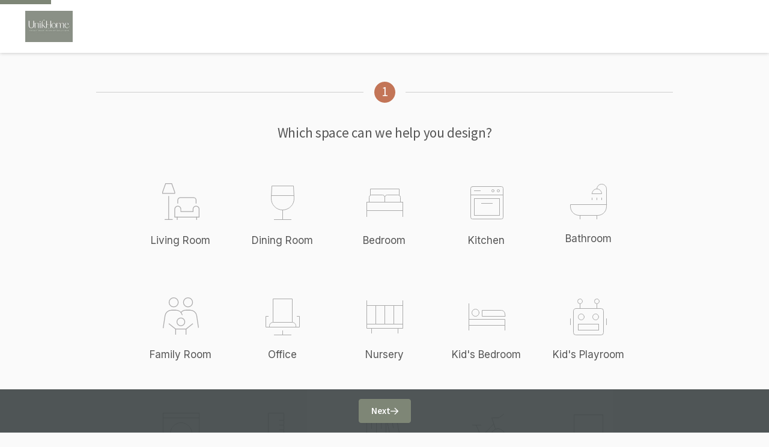

--- FILE ---
content_type: text/html; charset=utf-8
request_url: https://designfiles.co/questionnaire/viviana-cuesta-c44c64f8-4b96-4ac0-be5a-34e19f47c888
body_size: 86038
content:
<!DOCTYPE html>
<html>
  <head>
    <script src="https://code.gist.build/web/latest/gist.min.js"></script>
    <script>
  window.dataLayer = window.dataLayer || [];
</script>
<!-- Google Tag Manager -->
<script>
  (function(w,d,s,l,i){w[l]=w[l]||[];w[l].push({'gtm.start':
  new Date().getTime(),event:'gtm.js'});var f=d.getElementsByTagName(s)[0],
  j=d.createElement(s),dl=l!='dataLayer'?'&l='+l:'';j.async=true;j.src=
  'https://www.googletagmanager.com/gtm.js?id='+i+dl;f.parentNode.insertBefore(j,f);
  })(window,document,'script','dataLayer','GTM-TNBLNTL');
</script>
<!-- End Google Tag Manager -->


    <meta charset="utf-8">
    <title>Tell us about your project! | DesignFiles</title>

    <meta http-equiv="X-UA-Compatible" content="IE=edge,chrome=1">
    <meta name="viewport" content="width=device-width, initial-scale=1">
    <meta name="csrf-param" content="authenticity_token" />
<meta name="csrf-token" content="rFkqkI9ET2dfQHRtXd_aIQd0DQsIxxt-8ghiS65CmLGH-MUJjeKUkzK8bXA46HQ0URqgEBL6grxanvt9fYc-DQ" />

    <meta property="og:title" content="Fill out UnikHome Design LLC&#39;s design questionnaire.">
    <meta property="og:description" content="Start a design consultation with UnikHome Design LLC today.">
    <meta property="og:image" content="https://cdn-production.designfiles.co/img/social/questionnaire.png">
    <meta property="og:url" content="https://designfiles.co/questionnaire/viviana-cuesta-c44c64f8-4b96-4ac0-be5a-34e19f47c888">
    <meta property="og:type" content="website">
    <meta property="og:locale" content="en_US">

    <meta name="twitter:title" content="Fill out UnikHome Design LLC&#39;s design questionnaire.">
    <meta name="twitter:description" content="Start a design consultation with UnikHome Design LLC today.">
    <meta name="twitter:image" content="https://cdn-production.designfiles.co/img/social/questionnaire.png">
    <meta name="twitter:card" content="summary">

    <link rel="icon" type="image/x-icon" href="https://cdn-production.designfiles.co/favicon.ico" sizes="any" />
    <link rel="icon" type="image/svg+xml" href="https://cdn-production.designfiles.co/favicons/icon.svg" />
    <link rel="apple-touch-icon" type="image/x-icon" href="https://cdn-production.designfiles.co/favicons/apple-touch-icon.png" />
    <link rel="manifest" href="https://cdn-production.designfiles.co/favicons/manifest.json">

    <meta name="timestamp-id" content="1769908017">
    <meta name="user-id" content="">
      <meta name="team-slug" content="viviana-cuesta-c44c64f8-4b96-4ac0-be5a-34e19f47c888">
      <meta name="team-id" content="64629">
      <meta name="team-name" content="UnikHome Design LLC">
      <meta name="currency-symbol" content="$">
      <meta name="currency-side" content="left">
      <meta name="date-format" content="mm/dd/yy">

      <style>
        :root {
          --primary-color: #7e8676;
          --primary-color-rgb: 126,134,118;
          --secondary-color: #c37557;
          --header-color: #343132;
          --primary-color-filter: invert(53.909462487293666%) sepia(2.0144569452118177%) saturate(2072.6070471985963%) hue-rotate(47deg) brightness(95.44915057183732%) contrast(82.52516648378892%);
          --secondary-color-filter: invert(85.92950445074602%) sepia(89.85346776508332%) saturate(3327.62939924649%) hue-rotate(306deg) brightness(77.19180703154785%) contrast(95.7549397140179%);
          --font: Playfair Display;
        }
      </style>

    
    <link rel="stylesheet" href="//fonts.googleapis.com/css?family=Source+Sans+Pro:200,200italic,300,400,600,700,400italic,600italic,700italic&amp;display=swap" />
    <link rel="stylesheet" href="//fonts.googleapis.com/css?family=Playfair+Display:100,200,300,400,700,400italic,700italic&amp;display=swap" />
    <link rel="stylesheet" href="//fonts.googleapis.com/css2?family=Source+Serif+Pro:wght@400;600;700&amp;display=swap" />
    <link rel="stylesheet" href="//fonts.googleapis.com/css2?family=Dancing+Script&amp;display=swap" />
    <link rel="stylesheet" href="//fonts.googleapis.com/css2?family=Fjalla+One&amp;display=swap" />
    <link rel="stylesheet" href="//fonts.googleapis.com/css2?family=Work+Sans:wght@300;400;600;700&amp;display=swap" />
    <link rel="stylesheet" href="//fonts.googleapis.com/css2?family=Inter:wght@200;300;400;600;700&amp;display=swap" />
    <link rel="stylesheet" href="//fonts.googleapis.com/css2?family=DM+Serif+Display:ital@0;1&amp;display=swap" />
    <link rel="stylesheet" href="//cdnjs.cloudflare.com/ajax/libs/selectize.js/0.12.4/css/selectize.default.min.css" />
    <link rel="stylesheet" href="//cdnjs.cloudflare.com/ajax/libs/intro.js/7.2.0/introjs.min.css" />
    <link rel="stylesheet" crossorigin="anonymous" href="//kit.fontawesome.com/25ea136ce5.css" />

    <link rel="stylesheet" href="https://cdn-production.designfiles.co/vite/assets/application-CNhRXFui.css" media="all" />

    <script>
  window.sentryOnLoad = () => {
    Sentry.init({
      defaultIntegrations: false,
      sampleRate: 1.0,
      beforeSend: (event, hint) => {
        // Disable error tracking for almost all errors, except those which constructor has `tracked` static property
        const { originalException } = hint;
        const tracked = originalException.constructor.tracked

        return tracked ? event : null;
      },
      tracesSampleRate: 0, // Enable Core Web Vitals monitoring at 1% sample rate, only for enterprise - designer accounts
      replaysSessionSampleRate: 0,
      replaysOnErrorSampleRate: 0
    });
  }
</script>

<!-- TODO: Consider adding defer attribute only after the rest scripts are using it as well -->
<!-- https://docs.sentry.io/platforms/javascript/install/loader/#using-defer -->
<script src="https://js.sentry-cdn.com/627b72aa511ec73851773e07c5f9b6b5.min.js" crossorigin="anonymous"></script>

    
    
    <script src="https://cdn-production.designfiles.co/vite/assets/application_controllers-13y-xDjs.js" crossorigin="anonymous" type="module"></script><link rel="modulepreload" href="https://cdn-production.designfiles.co/vite/assets/stimulus-CZA9Too6.js" as="script" crossorigin="anonymous">
<link rel="modulepreload" href="https://cdn-production.designfiles.co/vite/assets/toast_controller-JkryC2D5.js" as="script" crossorigin="anonymous">
<link rel="modulepreload" href="https://cdn-production.designfiles.co/vite/assets/fetch_request-B7BrpyWC.js" as="script" crossorigin="anonymous">
<link rel="modulepreload" href="https://cdn-production.designfiles.co/vite/assets/indexed-db-DTcllTi4.js" as="script" crossorigin="anonymous">
<link rel="modulepreload" href="https://cdn-production.designfiles.co/vite/assets/index-Bvxg2JIj.js" as="script" crossorigin="anonymous">
<link rel="modulepreload" href="https://cdn-production.designfiles.co/vite/assets/util-Bf18V9EB.js" as="script" crossorigin="anonymous">
<link rel="modulepreload" href="https://cdn-production.designfiles.co/vite/assets/index-BL6sW05a.js" as="script" crossorigin="anonymous">
<link rel="modulepreload" href="https://cdn-production.designfiles.co/vite/assets/builder-CP4HwKEN.js" as="script" crossorigin="anonymous">
<link rel="modulepreload" href="https://cdn-production.designfiles.co/vite/assets/index-C-vyZu7T.js" as="script" crossorigin="anonymous">
    <script src="https://cdn-production.designfiles.co/vite/assets/turbo-D0xleIk3.js" crossorigin="anonymous" type="module"></script><link rel="modulepreload" href="https://cdn-production.designfiles.co/vite/assets/index-Bvxg2JIj.js" as="script" crossorigin="anonymous">

    <meta name="ir-site-verification-token" value="1873381295">
    
  </head>

  <body id="projects-form"
  data-role=""
  data-system-flash=""
  data-is-mobile="false">

    <!-- Google Tag Manager (noscript) -->
<noscript><iframe src="https://www.googletagmanager.com/ns.html?id=GTM-TNBLNTL"
height="0" width="0" style="display:none;visibility:hidden"></iframe></noscript>
<!-- End Google Tag Manager (noscript) -->


    <header
  class="header header--client">
  <div class="header__inner">
    <a class="header__logo" href="/">
      <img alt="UnikHome Design LLC" class="header__logo-image header__logo-image--custom" loading="lazy" src="https://s3.amazonaws.com/df.teams/400x100/64629.jpg?1643766985" />
</a>    <div class="mobile-menu js-mobile-menu">
      <span class="mobile-menu__line"></span>
      <span class="mobile-menu__line"></span>
      <span class="mobile-menu__line"></span>
      <span class="mobile-menu__line"></span>
    </div>
  </div>
</header>




    


    <main class="main  ">
      <turbo-frame id="flash_messages">
</turbo-frame>
      <form class="project-form project-form--new-project" id="new_project" data-controller="unsaved-changes" data-action="change-&gt;unsaved-changes#enable beforeunload@window-&gt;unsaved-changes#show" action="/projects" accept-charset="UTF-8" method="post"><input type="hidden" name="authenticity_token" value="TBENrQ9M9JHIKRCum9NlipBMvURZXw1R425-kDJXRLU6f0zkGuXlH0W47-DR1plLq2imiem7JS9Q5qxTK39tZQ" />
  <input type="hidden" name="project[last_visited_step]" id="project_last_visited_step" />
  <input value="false" type="hidden" name="project[submitted_to_designer]" id="project_submitted_to_designer" />
  <input value="2625" type="hidden" name="project[questionnaire_id]" id="project_questionnaire_id" />
  <input type="hidden" name="lock_version" id="lock_version" value="0" />
  <input type="hidden" name="project_questionnaire_id" id="project_questionnaire_id" />
  
  
    <div data-team-slug="viviana-cuesta-c44c64f8-4b96-4ac0-be5a-34e19f47c888"></div>
    <section class="project-form-section project-form__element">
  <div class="project-form-section__divider">
    <span class="project-form-section__number"></span>
  </div>
  <h3 class="project-form-section__header">
    Which space can we help you design?
    <br>
    <small class="project-form-section__header-small">
      
    </small>
  </h3>

  <div class="form-error form-error--project-form form-error--project-form-rooms" data-step="1">We can't design a space if we don't know which room! Please choose one.</div>
  <div class="selection-list selection-list--rooms" data-scroll-step="1">
      <input type="radio" name="project[room]" id="room-to-design-living-room" value="Living Room" class="selection-list__input" />
      <label class="selection-list__label selection-list__label--room selection-list__label--living-room" for="room-to-design-living-room">Living Room</label>
      <input type="radio" name="project[room]" id="room-to-design-dining-room" value="Dining Room" class="selection-list__input" />
      <label class="selection-list__label selection-list__label--room selection-list__label--dining-room" for="room-to-design-dining-room">Dining Room</label>
      <input type="radio" name="project[room]" id="room-to-design-bedroom" value="Bedroom" class="selection-list__input" />
      <label class="selection-list__label selection-list__label--room selection-list__label--bedroom" for="room-to-design-bedroom">Bedroom</label>
      <input type="radio" name="project[room]" id="room-to-design-kitchen" value="Kitchen" class="selection-list__input" />
      <label class="selection-list__label selection-list__label--room selection-list__label--kitchen" for="room-to-design-kitchen">Kitchen</label>
      <input type="radio" name="project[room]" id="room-to-design-bathroom" value="Bathroom" class="selection-list__input" />
      <label class="selection-list__label selection-list__label--room selection-list__label--bathroom" for="room-to-design-bathroom">Bathroom</label>
      <input type="radio" name="project[room]" id="room-to-design-family-room" value="Family Room" class="selection-list__input" />
      <label class="selection-list__label selection-list__label--room selection-list__label--family-room" for="room-to-design-family-room">Family Room</label>
      <input type="radio" name="project[room]" id="room-to-design-office" value="Office" class="selection-list__input" />
      <label class="selection-list__label selection-list__label--room selection-list__label--office" for="room-to-design-office">Office</label>
      <input type="radio" name="project[room]" id="room-to-design-nursery" value="Nursery" class="selection-list__input" />
      <label class="selection-list__label selection-list__label--room selection-list__label--nursery" for="room-to-design-nursery">Nursery</label>
      <input type="radio" name="project[room]" id="room-to-design-kids-bedroom" value="Kid&#39;s Bedroom" class="selection-list__input" />
      <label class="selection-list__label selection-list__label--room selection-list__label--kids-bedroom" for="room-to-design-kids-bedroom">Kid&#39;s Bedroom</label>
      <input type="radio" name="project[room]" id="room-to-design-kids-playroom" value="Kid&#39;s Playroom" class="selection-list__input" />
      <label class="selection-list__label selection-list__label--room selection-list__label--kids-playroom" for="room-to-design-kids-playroom">Kid&#39;s Playroom</label>
      <input type="radio" name="project[room]" id="room-to-design-laundry-room" value="Laundry Room" class="selection-list__input" />
      <label class="selection-list__label selection-list__label--room selection-list__label--laundry-room" for="room-to-design-laundry-room">Laundry Room</label>
      <input type="radio" name="project[room]" id="room-to-design-mudroom" value="Mudroom" class="selection-list__input" />
      <label class="selection-list__label selection-list__label--room selection-list__label--mudroom" for="room-to-design-mudroom">Mudroom</label>
      <input type="radio" name="project[room]" id="room-to-design-library" value="Library" class="selection-list__input" />
      <label class="selection-list__label selection-list__label--room selection-list__label--library" for="room-to-design-library">Library</label>
      <input type="radio" name="project[room]" id="room-to-design-home-gym" value="Home Gym" class="selection-list__input" />
      <label class="selection-list__label selection-list__label--room selection-list__label--home-gym" for="room-to-design-home-gym">Home Gym</label>
      <input type="radio" name="project[room]" id="room-to-design-rec-room" value="Rec Room" class="selection-list__input" />
      <label class="selection-list__label selection-list__label--room selection-list__label--rec-room" for="room-to-design-rec-room">Rec Room</label>
      <input type="radio" name="project[room]" id="room-to-design-main-entrance" value="Main Entrance" class="selection-list__input" />
      <label class="selection-list__label selection-list__label--room selection-list__label--main-entrance" for="room-to-design-main-entrance">Main Entrance</label>
      <input type="radio" name="project[room]" id="room-to-design-front-porch" value="Front Porch" class="selection-list__input" />
      <label class="selection-list__label selection-list__label--room selection-list__label--front-porch" for="room-to-design-front-porch">Front Porch</label>
      <input type="radio" name="project[room]" id="room-to-design-patio-deck" value="Patio / Deck" class="selection-list__input" />
      <label class="selection-list__label selection-list__label--room selection-list__label--patio-deck" for="room-to-design-patio-deck">Patio / Deck</label>
      <input type="radio" name="project[room]" id="room-to-design-stairway" value="Stairway" class="selection-list__input" />
      <label class="selection-list__label selection-list__label--room selection-list__label--stairway" for="room-to-design-stairway">Stairway</label>
      <input type="radio" name="project[room]" id="room-to-design-hallway" value="Hallway" class="selection-list__input" />
      <label class="selection-list__label selection-list__label--room selection-list__label--hallway" for="room-to-design-hallway">Hallway</label>
      <input type="radio" name="project[room]" id="room-to-design-closet" value="Closet" class="selection-list__input" />
      <label class="selection-list__label selection-list__label--room selection-list__label--closet" for="room-to-design-closet">Closet</label>
      <input type="radio" name="project[room]" id="room-to-design-its-a-combo!-i-need-lots-of-help!-:)" value="Its A Combo! I Need Lots Of Help! :)" class="selection-list__input" />
      <label class="selection-list__label selection-list__label--room selection-list__label--custom-room" for="room-to-design-its-a-combo_-i-need-lots-of-help_-:_">Its A Combo! I Need Lots Of Help! :)</label>

      <label class="selection-list__label selection-list__label--room selection-list__label--other ">
        Other
        <div class="project-room project-room--hide">
          <div class="project-room__arrow"></div>
          <input type="text" name="project[room]" id="project_room" class="field field--project-room" placeholder="Which room?" />
        </div>
      </label>
  </div>
</section>

        <section class="project-form-section project-form__element">
  <div class="project-form-section__divider">
    <span class="project-form-section__number"></span>
  </div>
  <h3 class="project-form-section__header">
    Why are you redesigning your space?
    <br>
    <small class="project-form-section__header-small">
      (select all that apply)
    </small>
  </h3>

  <div class="selection-list" data-scroll-step="2">
      <input type="checkbox" name="project[redesign_space_reason][]" id="redesign-reason-0" value="Moving into a new home" class="selection-list__input" />
      <label class="selection-list__label selection-list__label--big" for="redesign-reason-0">Moving into a new home</label>
      <input type="checkbox" name="project[redesign_space_reason][]" id="redesign-reason-1" value="Moving in together" class="selection-list__input" />
      <label class="selection-list__label selection-list__label--big" for="redesign-reason-1">Moving in together</label>
      <input type="checkbox" name="project[redesign_space_reason][]" id="redesign-reason-2" value="Construction / extension to house" class="selection-list__input" />
      <label class="selection-list__label selection-list__label--big" for="redesign-reason-2">Construction / extension to house</label>
      <input type="checkbox" name="project[redesign_space_reason][]" id="redesign-reason-3" value="Furnishing / decorating a rental property" class="selection-list__input" />
      <label class="selection-list__label selection-list__label--big" for="redesign-reason-3">Furnishing / decorating a rental property</label>
      <input type="checkbox" name="project[redesign_space_reason][]" id="redesign-reason-4" value="New baby" class="selection-list__input" />
      <label class="selection-list__label selection-list__label--big" for="redesign-reason-4">New baby</label>
      <input type="checkbox" name="project[redesign_space_reason][]" id="redesign-reason-5" value="Time for a refresh" class="selection-list__input" />
      <label class="selection-list__label selection-list__label--big" for="redesign-reason-5">Time for a refresh</label>
      <input type="checkbox" name="project[redesign_space_reason][]" id="redesign-reason-6" value="Construction / renovations" class="selection-list__input" />
      <label class="selection-list__label selection-list__label--big" for="redesign-reason-6">Construction / renovations</label>
  </div>
</section>

        <section class="project-form-section project-form__element">
  <div class="project-form-section__divider">
    <span class="project-form-section__number"></span>
  </div>
  <h3 class="project-form-section__header">
    How finished is your space?
    <br>
    <small class="project-form-section__header-small">
      
    </small>
  </h3>
  <div class="selection-list" data-scroll-step="3">
      <input type="radio" name="project[how_finished]" id="space-how-finished-0" value="Starting from scratch" class="selection-list__input" />
      <label class="selection-list__label selection-list__label--big" for="space-how-finished-0">
        <div class="selection-list__label-name">Starting from scratch</div>
        I&#39;m designing the whole room
</label>      <input type="radio" name="project[how_finished]" id="space-how-finished-1" value="Somewhere in between" class="selection-list__input" />
      <label class="selection-list__label selection-list__label--big" for="space-how-finished-1">
        <div class="selection-list__label-name">Somewhere in between</div>
        I&#39;m designing around a few existing pieces
</label>      <input type="radio" name="project[how_finished]" id="space-how-finished-2" value="Mostly furnished" class="selection-list__input" />
      <label class="selection-list__label selection-list__label--big" for="space-how-finished-2">
        <div class="selection-list__label-name">Mostly furnished</div>
        I&#39;m putting the finishing touches on a room
</label>  </div>
</section>

        <section class="project-form-section project-form__element">
  <div class="project-form-section__divider">
    <span class="project-form-section__number"></span>
  </div>

  <div class="project-form-section__existing-furniture ">
    <h3 class="project-form-section__header">
      Are any of your existing furniture pieces staying?
    </h3>
    <input type="text" name="project[staying_furniture_pieces]" id="project_staying_furniture_pieces" class="field project-images__images-url" placeholder="Enter furniture items that are staying..." data-scroll-step="4" />
  </div>

  <h3 class="project-form-section__header">
    What new products/items would you like to add to the space?
  </h3>
  <input type="text" name="project[new_products_to_add]" id="project_new_products_to_add" class="field project-images__images-url" placeholder="Enter new products..." />
</section>

        <section class="project-form-section project-form__element">
  <div class="project-form-section__divider">
    <span class="project-form-section__number"></span>
  </div>
  <h3 class="project-form-section__header">
    How soon are you looking to complete your project?
    <br>
    <small class="project-form-section__header-small">
      
    </small>
  </h3>
  <div class="selection-list selection-list--timelines" data-scroll-step="5">
    <input type="hidden" name="project[timelines]" id="project_timelines" />
      <input type="radio" name="timelines" id="timelines-0" value="ASAP!" class="selection-list__input selection-list__input--timeline" />
      <label for="timelines-0" class="selection-list__label selection-list__label--big">ASAP!</label>
      <input type="radio" name="timelines" id="timelines-1" value="In 2-4 weeks" class="selection-list__input selection-list__input--timeline" />
      <label for="timelines-1" class="selection-list__label selection-list__label--big">In 2-4 weeks</label>
      <input type="radio" name="timelines" id="timelines-2" value="In 4-8 weeks" class="selection-list__input selection-list__input--timeline" />
      <label for="timelines-2" class="selection-list__label selection-list__label--big">In 4-8 weeks</label>
      <input type="radio" name="timelines" id="timelines-3" value="Im flexible! Want to make it right! " class="selection-list__input selection-list__input--timeline" />
      <label for="timelines-3" class="selection-list__label selection-list__label--big">Im flexible! Want to make it right! </label>
    <input type="radio" name="timelines" id="timelines-custom" value="" class="selection-list__input" />
    <label for="timelines-custom" class="selection-list__label selection-list__label--specific-date selection-list__label--big">
      <span class="selection-list__show-specific-date ">
        Specific Date
      </span>
      <div class="selection-list__specific-date hide">
        Date: <input type="text" name="project[timelines]" class="field field--specific-project-date" />
      </div>
    </label>
  </div>
</section>

        <section class="project-form-section project-form__element">
  <div class="project-form-section__divider">
    <span class="project-form-section__number"></span>
  </div>
  <h3 class="project-form-section__header">
    What is your budget for purchasing products?
    <br>
    <small class="project-form-section__header-small">
      (Be sure to keep taxes/shipping costs in mind)
    </small>
  </h3>
  <div class="form-error form-error--project-form form-error--budget" data-scroll-step="6">
    Please specify proper budget values
  </div>

  <div class="selection-list" data-scroll-step="6">

      <input type="radio" name="budget" id="budget-1000-2500" value="1000-2500" class="selection-list__input selection-list__input--budget" />
      <label for="budget-1000-2500" class="selection-list__label">$1,000 - $2,500</label>

      <input type="radio" name="budget" id="budget-2500-5000" value="2500-5000" class="selection-list__input selection-list__input--budget" />
      <label for="budget-2500-5000" class="selection-list__label">$2,500 - $5,000</label>

      <input type="radio" name="budget" id="budget-5000-7500" value="5000-7500" class="selection-list__input selection-list__input--budget" />
      <label for="budget-5000-7500" class="selection-list__label">$5,000 - $7,500</label>

      <input type="radio" name="budget" id="budget-7500-10000" value="7500-10000" class="selection-list__input selection-list__input--budget" />
      <label for="budget-7500-10000" class="selection-list__label">$7,500 - $10,000</label>

      <input type="radio" name="budget" id="budget-10000-15000" value="10000-15000" class="selection-list__input selection-list__input--budget" />
      <label for="budget-10000-15000" class="selection-list__label">$10,000 - $15,000</label>

      <input type="radio" name="budget" id="budget-15000-20000" value="15000-20000" class="selection-list__input selection-list__input--budget" />
      <label for="budget-15000-20000" class="selection-list__label">$15,000 - $20,000</label>

      <input type="radio" name="budget" id="budget-20000-25000" value="20000-25000" class="selection-list__input selection-list__input--budget" />
      <label for="budget-20000-25000" class="selection-list__label">$20,000 - $25,000</label>

      <input type="radio" name="budget" id="budget-25000-100000" value="25000-100000" class="selection-list__input selection-list__input--budget" />
      <label for="budget-25000-100000" class="selection-list__label">$25,000 and up</label>

    <input type="radio" name="budget" id="budget-custom" class="selection-list__input" />
    <label for="budget-custom" class="selection-list__label selection-list__label--custom-budget">
      <span class="selection-list__show-custom-fields ">
        $ Custom Amount
      </span>

      <div class="custom-budget-fields hide">
        <label for="project_budget_from" class="custom-budget-fields__label">
          From:
          <input type="number" name="project[budget_from]" id="project_budget_from" class="field field--custom-budget field--price-usd" min="0" step="1" />
        </label>
        <label for="project_budget_to" class="custom-budget-fields__label custom-budget-fields__label--to">
          To:
          <input type="number" name="project[budget_to]" id="project_budget_to" class="field field--custom-budget field--price-usd" min="0" step="1" />
        </label>
      </div>
    </label>
  </div>
</section>

        <section class="project-form-section project-form__element">
  <div class="project-form-section__divider">
    <span class="project-form-section__number"></span>
  </div>
  <h3 class="project-form-section__header">
    What is your style?
    <br>
    <small class="project-form-section__header-small">
      (select all that apply)
    </small>
  </h3>
  <div class="project-styles" data-scroll-step="7">
      <input id="project-style-contemporary" class="project-styles__input" type="checkbox" value="Contemporary" name="project[styles][]" />
      <label for="project-style-contemporary" class="project-styles__label"
        style="background-image: url(https://cdn-production.designfiles.co/img/projects-form/styles/contemporary.jpg)">
        <div class="project-styles__label-name">Contemporary</div>
        <span class="infobox infobox--project-style">
          ?
          <div class="infobox__container">
            <div class="infobox__body infobox__body--i">
              Contemporary design often has clean, sleek lines and is marked by solid colors, predominantly muted neutrals or bold punches of color in furniture and accessories. Furniture is sleek, lower to the ground and often has metal frames or straight legs with an emphasis on basic shapes and forms. Graphic elements in artwork or as accents work well with this look.
            </div>
          </div>
        </span>
      </label>
      <input id="project-style-transitional" class="project-styles__input" type="checkbox" value="Transitional" name="project[styles][]" />
      <label for="project-style-transitional" class="project-styles__label"
        style="background-image: url(https://cdn-production.designfiles.co/img/projects-form/styles/transitional.jpg)">
        <div class="project-styles__label-name">Transitional</div>
        <span class="infobox infobox--project-style">
          ?
          <div class="infobox__container">
            <div class="infobox__body infobox__body--i">
              The transitional look bridges contemporary and traditional design. Offering a deep rooted sense of history in some pieces, while furniture often gets an update with cleaner lines. Leather ottomans used as coffee tables is very popular in this decor. Crate & Barrel and Pottery Barn could be considered transitional looks.
            </div>
          </div>
        </span>
      </label>
      <input id="project-style-traditional-classic" class="project-styles__input" type="checkbox" value="Traditional / Classic" name="project[styles][]" />
      <label for="project-style-traditional-classic" class="project-styles__label"
        style="background-image: url(https://cdn-production.designfiles.co/img/projects-form/styles/traditional-classic.jpg)">
        <div class="project-styles__label-name">Traditional / Classic</div>
        <span class="infobox infobox--project-style">
          ?
          <div class="infobox__container">
            <div class="infobox__body infobox__body--i">
              Furnishings are usually 18th-century English, 19th-century neoclassic, French country and British Colonial revival. Use of classic styling and symmetry to create a calm, orderly decor. Color palette is usually in the mid-tones and fabrics are muted, usually simple florals, solids, stripes or plaids.
            </div>
          </div>
        </span>
      </label>
      <input id="project-style-mid-century-modern" class="project-styles__input" type="checkbox" value="Mid-Century Modern" name="project[styles][]" />
      <label for="project-style-mid-century-modern" class="project-styles__label"
        style="background-image: url(https://cdn-production.designfiles.co/img/projects-form/styles/mid-century-modern.jpg)">
        <div class="project-styles__label-name">Mid-Century Modern</div>
        <span class="infobox infobox--project-style">
          ?
          <div class="infobox__container">
            <div class="infobox__body infobox__body--i">
              A look originating in the '50s and '60s and epitomized by the Rat-Pack days in Palm Springs. Scandinavian designers and architects were very influential at this time, with a style characterized by simplicity, functionality and natural shapes. Architecture shows off its minimalist design with walls of glass. Pops of deep colors such as orange, yellow, olive green and chocolate brown add to decor. An updated version of this look is found at stores like Jonathan Adler, marked by fun, colorful and quirky furnishings.
            </div>
          </div>
        </span>
      </label>
      <input id="project-style-industrial" class="project-styles__input" type="checkbox" value="Industrial" name="project[styles][]" />
      <label for="project-style-industrial" class="project-styles__label"
        style="background-image: url(https://cdn-production.designfiles.co/img/projects-form/styles/industrial.jpg)">
        <div class="project-styles__label-name">Industrial</div>
        <span class="infobox infobox--project-style">
          ?
          <div class="infobox__container">
            <div class="infobox__body infobox__body--i">
              With its raw, utilitarian appeal, industrial style gives modern homes a sophisticated edge. Think stripped-back architecture, salvaged objects, brick, concrete, raw materials and open floor plans.
            </div>
          </div>
        </span>
      </label>
      <input id="project-style-farmhouse" class="project-styles__input" type="checkbox" value="Farmhouse" name="project[styles][]" />
      <label for="project-style-farmhouse" class="project-styles__label"
        style="background-image: url(https://cdn-production.designfiles.co/img/projects-form/styles/farmhouse.jpg)">
        <div class="project-styles__label-name">Farmhouse</div>
        <span class="infobox infobox--project-style">
          ?
          <div class="infobox__container">
            <div class="infobox__body infobox__body--i">
              A rustic elegance is characteristic of this look. Some country looks are marked by extensive use of white wood paneling and soft floral patterns, muted hues and pops of red, black or pure white accents. Floral, checked and striped vintage fabric patterns are standards, and elements have a handmade, rustic quality: wood, handmade pottery, baskets and hand-forged metal to name a few. Primitive furnishings have history to them, and are bought in antique shops and flea markets.
            </div>
          </div>
        </span>
      </label>
      <input id="project-style-scandinavian" class="project-styles__input" type="checkbox" value="Scandinavian" name="project[styles][]" />
      <label for="project-style-scandinavian" class="project-styles__label"
        style="background-image: url(https://cdn-production.designfiles.co/img/projects-form/styles/scandinavian.jpg)">
        <div class="project-styles__label-name">Scandinavian</div>
        <span class="infobox infobox--project-style">
          ?
          <div class="infobox__container">
            <div class="infobox__body infobox__body--i">
              Scandinavian Modern began in 1930 and is present today. It is born from the basic principles of modernism fused with traditional materials. IKEA is the worldwide phenomenon of this style.
            </div>
          </div>
        </span>
      </label>
      <input id="project-style-shabby-chic" class="project-styles__input" type="checkbox" value="Shabby Chic" name="project[styles][]" />
      <label for="project-style-shabby-chic" class="project-styles__label"
        style="background-image: url(https://cdn-production.designfiles.co/img/projects-form/styles/shabby-chic.jpg)">
        <div class="project-styles__label-name">Shabby Chic</div>
        <span class="infobox infobox--project-style">
          ?
          <div class="infobox__container">
            <div class="infobox__body infobox__body--i">
              Coined in 1980 by Rachel Ashwell, this cottage-inspired look includes weathered white-painted furniture, painted motifs, floral prints in muted colors, white slipcovered sofas and vintage accessories. A sense of brightness and airiness is always evident in these interiors.
            </div>
          </div>
        </span>
      </label>
      <input id="project-style-boho-chic-eclectic" class="project-styles__input" type="checkbox" value="Boho Chic / Eclectic" name="project[styles][]" />
      <label for="project-style-boho-chic-eclectic" class="project-styles__label"
        style="background-image: url(https://cdn-production.designfiles.co/img/projects-form/styles/boho-chic-eclectic.jpg)">
        <div class="project-styles__label-name">Boho Chic / Eclectic</div>
        <span class="infobox infobox--project-style">
          ?
          <div class="infobox__container">
            <div class="infobox__body infobox__body--i">
              This catch-all style borrows from several other design styles and evokes a sense of imagination and surprise with unexpected contrasts. The style is not simply throwing together everything and anything, but rather relies heavily on the building blocks of design (color, pattern, texture, composition) to make the space look cohesive. A multitude of fabrics is characteristic, whether patterned, textured, solids or all three.
            </div>
          </div>
        </span>
      </label>
      <input id="project-style-coastal" class="project-styles__input" type="checkbox" value="Coastal" name="project[styles][]" />
      <label for="project-style-coastal" class="project-styles__label"
        style="background-image: url(https://cdn-production.designfiles.co/img/projects-form/styles/coastal.jpg)">
        <div class="project-styles__label-name">Coastal</div>
        <span class="infobox infobox--project-style">
          ?
          <div class="infobox__container">
            <div class="infobox__body infobox__body--i">
              Common features include light, airy colour palettes with cool neutral shades paired with blues and greens. Furnishings are often white or beige. The room can contain elements of wood and accessories are often inspired by the sea. The intention is to create a relaxed and comfortable environment that is inspired by the beach and ocean.
            </div>
          </div>
        </span>
      </label>
      <input id="project-style-gothic-dramatic" class="project-styles__input" type="checkbox" value="Gothic / Dramatic" name="project[styles][]" />
      <label for="project-style-gothic-dramatic" class="project-styles__label"
        style="background-image: url(https://cdn-production.designfiles.co/img/projects-form/styles/gothic-dramatic.jpg)">
        <div class="project-styles__label-name">Gothic / Dramatic</div>
        <span class="infobox infobox--project-style">
          ?
          <div class="infobox__container">
            <div class="infobox__body infobox__body--i">
              The Gothic style of interior design is one that's often misunderstood. Far from suggesting a spooky and colorless space, this style is defined by light and ornate decorations, yet it can also have a serious or somber tone. This makes the Gothic style of interior design one that is dramatic, exciting, and all-around fit for a king.
            </div>
          </div>
        </span>
      </label>
      <input id="project-style-minimal" class="project-styles__input" type="checkbox" value="Minimal" name="project[styles][]" />
      <label for="project-style-minimal" class="project-styles__label"
        style="background-image: url(https://cdn-production.designfiles.co/img/projects-form/styles/minimal.jpg)">
        <div class="project-styles__label-name">Minimal</div>
        <span class="infobox infobox--project-style">
          ?
          <div class="infobox__container">
            <div class="infobox__body infobox__body--i">
              Spare and streamlined while still being inviting, minimalism is charming in almost any space. With less clutter to wade through and mentally process, the innate beauty of each piece of furniture or art in the home really starts to stand out.
            </div>
          </div>
        </span>
      </label>
  </div>
</section>

        <section class="project-form-section project-form__element">
  <div class="project-form-section__divider">
    <span class="project-form-section__number"></span>
  </div>
  <h3 class="project-form-section__header">
    What should the mood of the space be?
    <br>
    <small class="project-form-section__header-small">
      (select all that apply)
    </small>
  </h3>

  <div class="selection-list selection-list--moods" data-scroll-step="8">
      <input type="checkbox" name="project[moods][]" id="mood-tranquil" value="Tranquil" class="selection-list__input" />
      <label class="selection-list__label selection-list__label--mood" for="mood-tranquil">Tranquil</label>
      <input type="checkbox" name="project[moods][]" id="mood-cozy" value="Cozy" class="selection-list__input" />
      <label class="selection-list__label selection-list__label--mood" for="mood-cozy">Cozy</label>
      <input type="checkbox" name="project[moods][]" id="mood-calm" value="Calm" class="selection-list__input" />
      <label class="selection-list__label selection-list__label--mood" for="mood-calm">Calm</label>
      <input type="checkbox" name="project[moods][]" id="mood-global" value="Global" class="selection-list__input" />
      <label class="selection-list__label selection-list__label--mood" for="mood-global">Global</label>
      <input type="checkbox" name="project[moods][]" id="mood-spacious" value="Spacious" class="selection-list__input" />
      <label class="selection-list__label selection-list__label--mood" for="mood-spacious">Spacious</label>
      <input type="checkbox" name="project[moods][]" id="mood-theatrical" value="Theatrical" class="selection-list__input" />
      <label class="selection-list__label selection-list__label--mood" for="mood-theatrical">Theatrical</label>
      <input type="checkbox" name="project[moods][]" id="mood-grand" value="Grand" class="selection-list__input" />
      <label class="selection-list__label selection-list__label--mood" for="mood-grand">Grand</label>
      <input type="checkbox" name="project[moods][]" id="mood-inspiring" value="Inspiring" class="selection-list__input" />
      <label class="selection-list__label selection-list__label--mood" for="mood-inspiring">Inspiring</label>
      <input type="checkbox" name="project[moods][]" id="mood-masculine" value="Masculine" class="selection-list__input" />
      <label class="selection-list__label selection-list__label--mood" for="mood-masculine">Masculine</label>
      <input type="checkbox" name="project[moods][]" id="mood-feminine" value="Feminine" class="selection-list__input" />
      <label class="selection-list__label selection-list__label--mood" for="mood-feminine">Feminine</label>
      <input type="checkbox" name="project[moods][]" id="mood-vivacious" value="Vivacious" class="selection-list__input" />
      <label class="selection-list__label selection-list__label--mood" for="mood-vivacious">Vivacious</label>
      <input type="checkbox" name="project[moods][]" id="mood-classy" value="Classy" class="selection-list__input" />
      <label class="selection-list__label selection-list__label--mood" for="mood-classy">Classy</label>
      <input type="checkbox" name="project[moods][]" id="mood-informal" value="Informal" class="selection-list__input" />
      <label class="selection-list__label selection-list__label--mood" for="mood-informal">Informal</label>
      <input type="checkbox" name="project[moods][]" id="mood-pristine" value="Pristine" class="selection-list__input" />
      <label class="selection-list__label selection-list__label--mood" for="mood-pristine">Pristine</label>
      <input type="checkbox" name="project[moods][]" id="mood-opulent" value="Opulent" class="selection-list__input" />
      <label class="selection-list__label selection-list__label--mood" for="mood-opulent">Opulent</label>
      <input type="checkbox" name="project[moods][]" id="mood-earthy" value="Earthy" class="selection-list__input" />
      <label class="selection-list__label selection-list__label--mood" for="mood-earthy">Earthy</label>
      <input type="checkbox" name="project[moods][]" id="mood-matchy-matchy" value="Matchy Matchy" class="selection-list__input" />
      <label class="selection-list__label selection-list__label--mood" for="mood-matchy-matchy">Matchy Matchy</label>
      <input type="checkbox" name="project[moods][]" id="mood-intimate" value="Intimate" class="selection-list__input" />
      <label class="selection-list__label selection-list__label--mood" for="mood-intimate">Intimate</label>
      <input type="checkbox" name="project[moods][]" id="mood-whimsical" value="Whimsical" class="selection-list__input" />
      <label class="selection-list__label selection-list__label--mood" for="mood-whimsical">Whimsical</label>
      <input type="checkbox" name="project[moods][]" id="mood-bold" value="Bold" class="selection-list__input" />
      <label class="selection-list__label selection-list__label--mood" for="mood-bold">Bold</label>
      <input type="checkbox" name="project[moods][]" id="mood-modest" value="Modest" class="selection-list__input" />
      <label class="selection-list__label selection-list__label--mood" for="mood-modest">Modest</label>
      <input type="checkbox" name="project[moods][]" id="mood-busy" value="Busy" class="selection-list__input" />
      <label class="selection-list__label selection-list__label--mood" for="mood-busy">Busy</label>
      <input type="checkbox" name="project[moods][]" id="mood-energetic" value="Energetic" class="selection-list__input" />
      <label class="selection-list__label selection-list__label--mood" for="mood-energetic">Energetic</label>
      <input type="checkbox" name="project[moods][]" id="mood-vibrant" value="Vibrant" class="selection-list__input" />
      <label class="selection-list__label selection-list__label--mood" for="mood-vibrant">Vibrant</label>
      <input type="checkbox" name="project[moods][]" id="mood-orderly" value="Orderly" class="selection-list__input" />
      <label class="selection-list__label selection-list__label--mood" for="mood-orderly">Orderly</label>
      <input type="checkbox" name="project[moods][]" id="mood-formal" value="Formal" class="selection-list__input" />
      <label class="selection-list__label selection-list__label--mood" for="mood-formal">Formal</label>
      <input type="checkbox" name="project[moods][]" id="mood-soulful" value="Soulful" class="selection-list__input" />
      <label class="selection-list__label selection-list__label--mood" for="mood-soulful">Soulful</label>
      <input type="checkbox" name="project[moods][]" id="mood-unpretentious" value="Unpretentious" class="selection-list__input" />
      <label class="selection-list__label selection-list__label--mood" for="mood-unpretentious">Unpretentious</label>
      <input type="checkbox" name="project[moods][]" id="mood-uplifting" value="Uplifting" class="selection-list__input" />
      <label class="selection-list__label selection-list__label--mood" for="mood-uplifting">Uplifting</label>
      <input type="checkbox" name="project[moods][]" id="mood-elegant" value="Elegant" class="selection-list__input" />
      <label class="selection-list__label selection-list__label--mood" for="mood-elegant">Elegant</label>
      <input type="checkbox" name="project[moods][]" id="mood-inviting" value="Inviting" class="selection-list__input" />
      <label class="selection-list__label selection-list__label--mood" for="mood-inviting">Inviting</label>
      <input type="checkbox" name="project[moods][]" id="mood-trendy" value="Trendy" class="selection-list__input" />
      <label class="selection-list__label selection-list__label--mood" for="mood-trendy">Trendy</label>
      <input type="checkbox" name="project[moods][]" id="mood-homey" value="Homey" class="selection-list__input" />
      <label class="selection-list__label selection-list__label--mood" for="mood-homey">Homey</label>
      <input type="checkbox" name="project[moods][]" id="mood-liveable-luxe" value="Liveable luxe" class="selection-list__input" />
      <label class="selection-list__label selection-list__label--mood" for="mood-liveable-luxe">Liveable luxe</label>
      <input type="checkbox" name="project[moods][]" id="mood-soft" value="Soft" class="selection-list__input" />
      <label class="selection-list__label selection-list__label--mood" for="mood-soft">Soft</label>
      <input type="checkbox" name="project[moods][]" id="mood-exotic" value="Exotic" class="selection-list__input" />
      <label class="selection-list__label selection-list__label--mood" for="mood-exotic">Exotic</label>
      <input type="checkbox" name="project[moods][]" id="mood-textural" value="Textural" class="selection-list__input" />
      <label class="selection-list__label selection-list__label--mood" for="mood-textural">Textural</label>
      <input type="checkbox" name="project[moods][]" id="mood-sophisticated" value="Sophisticated" class="selection-list__input" />
      <label class="selection-list__label selection-list__label--mood" for="mood-sophisticated">Sophisticated</label>
      <input type="checkbox" name="project[moods][]" id="mood-peaceful" value="Peaceful" class="selection-list__input" />
      <label class="selection-list__label selection-list__label--mood" for="mood-peaceful">Peaceful</label>
      <input type="checkbox" name="project[moods][]" id="mood-symmetrical" value="Symmetrical" class="selection-list__input" />
      <label class="selection-list__label selection-list__label--mood" for="mood-symmetrical">Symmetrical</label>
      <input type="checkbox" name="project[moods][]" id="mood-muted" value="Muted" class="selection-list__input" />
      <label class="selection-list__label selection-list__label--mood" for="mood-muted">Muted</label>
      <input type="checkbox" name="project[moods][]" id="mood-organic" value="Organic" class="selection-list__input" />
      <label class="selection-list__label selection-list__label--mood" for="mood-organic">Organic</label>
      <input type="checkbox" name="project[moods][]" id="mood-dignified" value="Dignified" class="selection-list__input" />
      <label class="selection-list__label selection-list__label--mood" for="mood-dignified">Dignified</label>
      <input type="checkbox" name="project[moods][]" id="mood-meditative" value="Meditative" class="selection-list__input" />
      <label class="selection-list__label selection-list__label--mood" for="mood-meditative">Meditative</label>
      <input type="checkbox" name="project[moods][]" id="mood-quaint" value="Quaint" class="selection-list__input" />
      <label class="selection-list__label selection-list__label--mood" for="mood-quaint">Quaint</label>
      <input type="checkbox" name="project[moods][]" id="mood-warm" value="Warm" class="selection-list__input" />
      <label class="selection-list__label selection-list__label--mood" for="mood-warm">Warm</label>
      <input type="checkbox" name="project[moods][]" id="mood-dramatic" value="Dramatic" class="selection-list__input" />
      <label class="selection-list__label selection-list__label--mood" for="mood-dramatic">Dramatic</label>
      <input type="checkbox" name="project[moods][]" id="mood-romantic" value="Romantic" class="selection-list__input" />
      <label class="selection-list__label selection-list__label--mood" for="mood-romantic">Romantic</label>
  </div>
</section>

        <section class="project-form-section project-form__element">
  <div class="project-form-section__divider">
    <span class="project-form-section__number"></span>
  </div>
  <h3 class="project-form-section__header" data-scroll-step="9">
    What are your favorite stores for furniture &amp; decor?
    <br>
    <small class="project-form-section__header-small">
      
    </small>
  </h3>
  <input type="text" name="project[favorite_stores]" id="project_favorite_stores" class="field project-images__images-url" placeholder="List any stores here..." />
</section>

        <section class="project-form-section project-form__element">
  <div class="project-form-section__divider">
    <span class="project-form-section__number"></span>
  </div>
  <h3 class="project-form-section__header">
    Share inspiration images or links that reflect your style
    <br>
    <small class="project-form-section__header-small">
      
    </small>
  </h3>

  <div class="selection-list selection-list--narrow" data-scroll-step="10">
    <input type="radio" name="show_inspiration" id="show_inspiration_now" value="now" class="selection-list__input" />
    <label class="selection-list__label selection-list__label--big" for="show_inspiration_now">Add images / links</label>

    <input type="radio" name="show_inspiration" id="show_inspiration_later" value="later" class="selection-list__input" />
    <label class="selection-list__label selection-list__label--big" for="show_inspiration_later">I&#39;ll provide these later</label>
  </div>

  <div class="project-form-section__inspiration hide">
      <div class="js-uploader uploader uploader--project-inspiration" data-kind="project-inspiration"
    
    
    
    
    
    >

      <input type="hidden" name="item_ids" value="" class="uploader__item-ids" />

    <div class="flash flash--alert hide"></div>
    <div class="uploader__text">
      <span class="uploader__text-strong">
        <i class="fa-regular fa-paperclip" aria-hidden="true"></i> Drag &amp; drop images here or
      </span>
      <input type="file" name="image" id="image" multiple="multiple" class="uploader__hidden-fileinput" />
      <span class="t-button uploader__button">
        select files from your computer.
      </span>
    </div>
    <ul class="uploader__thumbs">
    </ul>
  </div>





    <h3 class="project-form-section__header">
      Inspiration links (ex: Pinterest)
    </h3>

    <div class="project-form-section__inspiration-urls">
        <div id="inspiration_url_0" class="project-form-section__inspiration-url-fields">
          <input type="text" name="project[inspiration_urls][]" id="project_inspiration_urls_" value="" class="field field--inspiration-url" placeholder="Add inspiration URL" autofocus="autofocus" />
        </div>
      <button name="button" type="button" class="t-button t-button--add-inspiration-url-field">+ Add Another Link</button>
    </div>
  </div>
</section>

        <section class="project-form-section project-form__element">
  <div class="project-form-section__divider">
    <span class="project-form-section__number"></span>
  </div>
  <h3 class="project-form-section__header">
    What are your color preferences?
    <br>
    <small class="project-form-section__header-small">
      
    </small>
  </h3>
  <div class="selection-list" data-scroll-step="11">
      <input type="radio" name="project[color_preferences]" id="room-color-preferences-0" value="Warm neutrals" class="selection-list__input" />
      <label class="selection-list__label selection-list__label--big" for="room-color-preferences-0">
        <div class="selection-list__label-name">Warm neutrals</div>
        (white, cream, beige, brown, brass)
</label>      <input type="radio" name="project[color_preferences]" id="room-color-preferences-1" value="Cool neutrals" class="selection-list__input" />
      <label class="selection-list__label selection-list__label--big" for="room-color-preferences-1">
        <div class="selection-list__label-name">Cool neutrals</div>
        (white, grey, black, chrome)
</label>      <input type="radio" name="project[color_preferences]" id="room-color-preferences-2" value="Soft, serene colors" class="selection-list__input" />
      <label class="selection-list__label selection-list__label--big" for="room-color-preferences-2">
        <div class="selection-list__label-name">Soft, serene colors</div>
        
</label>      <input type="radio" name="project[color_preferences]" id="room-color-preferences-3" value="Bright, bold colors" class="selection-list__input" />
      <label class="selection-list__label selection-list__label--big" for="room-color-preferences-3">
        <div class="selection-list__label-name">Bright, bold colors</div>
        
</label>      <input type="radio" name="project[color_preferences]" id="room-color-preferences-4" value="Neutral palette with a few pops of color" class="selection-list__input" />
      <label class="selection-list__label selection-list__label--big" for="room-color-preferences-4">
        <div class="selection-list__label-name">Neutral palette with a few pops of color</div>
        
</label>      <input type="radio" name="project[color_preferences]" id="room-color-preferences-5" value="I&#39;m not sure" class="selection-list__input" />
      <label class="selection-list__label selection-list__label--big" for="room-color-preferences-5">
        <div class="selection-list__label-name">I&#39;m not sure</div>
        
</label>  </div>

  <h3 class="project-form-section__header">
    Do you have any specific colors you&#39;d like to see in the space?
  </h3>
  <input type="text" name="project[specific_colors]" id="project_specific_colors" class="field project-images__images-url" placeholder="Enter color preferences..." data-scroll-step="11" />
</section>

        <section class="project-form-section project-form__element">
  <div class="project-form-section__divider">
    <span class="project-form-section__number"></span>
  </div>
  <h3 class="project-form-section__header project-form-section__header--dimensions">
    Provide measurements and photos of your space
    <br>
    <small class="project-form-section__header-small">
      
    </small>
  </h3>

  <div class="selection-list selection-list--narrow selection-list--measurements " data-scroll-step="12">
    <input type="radio" name="show_measurements" id="show_measurements_now" value="now" class="selection-list__input" />
    <label class="selection-list__label selection-list__label--big" for="show_measurements_now">Add measurements / photos</label>

    <input type="radio" name="show_measurements" id="show_measurements_later" value="later" class="selection-list__input selection-list__show-measurements-later" />
    <label class="selection-list__label selection-list__label--big" for="show_measurements_later">I&#39;ll provide these later</label>
  </div>

  <div class="project-dimensions-block hide">
    <div class="room-dimensions-tutorial">
      <div class="room-dimensions-tutorial__text">
        <div class="room-dimensions-tutorial__header">
          To help us better serve you, we recommend the following:
        </div>
        <ul class="room-dimensions-tutorial__list">
          <li class="room-dimensions-tutorial__list-item">
            <div class="room-dimensions-tutorial__icon room-dimensions-tutorial__icon--download"></div>
            Download our <a target="_blank" rel="noopener" href="https://cdn-production.designfiles.co/files/questionnaire/FloorPlan&amp;RoomPhotoGuide.pdf">floor plan and room photo guide (PDF)</a>
          </li>
          <li class="room-dimensions-tutorial__list-item">
            <div class="room-dimensions-tutorial__icon room-dimensions-tutorial__icon--measure"></div>
            Measure your space and sketch your floor plan
          </li>
          <li class="room-dimensions-tutorial__list-item">
            <div class="room-dimensions-tutorial__icon room-dimensions-tutorial__icon--photo"></div>
            Take photographs of your room following the instructions provided
          </li>
          <li class="room-dimensions-tutorial__list-item">
            <div class="room-dimensions-tutorial__icon room-dimensions-tutorial__icon--attach"></div>
            Attach your floor plan and room photos below
          </li>
        </ul>
      </div>
    </div>
      <div class="js-uploader uploader uploader--project-measurements" data-kind="project-measurements"
    
    
    
    
    
    >

      <input type="hidden" name="item_ids" value="" class="uploader__item-ids" />

    <div class="flash flash--alert hide"></div>
    <div class="uploader__text">
      <span class="uploader__text-strong">
        <i class="fa-regular fa-paperclip" aria-hidden="true"></i> Drag &amp; drop floor plan and room images here or
      </span>
      <input type="file" name="image" id="image" multiple="multiple" class="uploader__hidden-fileinput" />
      <span class="t-button uploader__button">
        select files from your computer.
      </span>
    </div>
    <ul class="uploader__thumbs">
    </ul>
  </div>



  </div>
</section>

        <section class="project-form-section project-form__element">
  <div class="project-form-section__divider">
    <span class="project-form-section__number"></span>
  </div>
  <h3 class="project-form-section__header">
    Who do you share your space with?
    <br>
    <small class="project-form-section__header-small">
      (select all that apply)
    </small>
  </h3>

  <div class="selection-list" data-scroll-step="13">
      <input type="checkbox" name="project[space_shared_with][]" id="shared-with-0" value="Partner / Significant other" class="selection-list__input" />
      <label class="selection-list__label selection-list__label--big" for="shared-with-0">Partner / Significant other</label>
      <input type="checkbox" name="project[space_shared_with][]" id="shared-with-1" value="Kids" class="selection-list__input" />
      <label class="selection-list__label selection-list__label--big" for="shared-with-1">Kids</label>
      <input type="checkbox" name="project[space_shared_with][]" id="shared-with-2" value="Parents/In-laws" class="selection-list__input" />
      <label class="selection-list__label selection-list__label--big" for="shared-with-2">Parents/In-laws</label>
      <input type="checkbox" name="project[space_shared_with][]" id="shared-with-3" value="Pets" class="selection-list__input" />
      <label class="selection-list__label selection-list__label--big" for="shared-with-3">Pets</label>
      <input type="checkbox" name="project[space_shared_with][]" id="shared-with-4" value="Other" class="selection-list__input" />
      <label class="selection-list__label selection-list__label--big" for="shared-with-4">Other</label>
  </div>
</section>

        <section class="project-form-section project-form__element">
  <div class="project-form-section__divider">
    <span class="project-form-section__number"></span>
  </div>

  <h3 class="project-form-section__header">
    Do you rent or own?
    <br>
    <small class="project-form-section__header-small">
      
    </small>
  </h3>
  <div class="selection-list selection-list--narrow" data-scroll-step="14">
      <input type="radio" name="project[rent_or_own]" id="rent-or-own-0" value="Rent" class="selection-list__input" />
      <label class="selection-list__label selection-list__label--big" for="rent-or-own-0">Rent</label>
      <input type="radio" name="project[rent_or_own]" id="rent-or-own-1" value="Own" class="selection-list__input" />
      <label class="selection-list__label selection-list__label--big" for="rent-or-own-1">Own</label>
  </div>

  <h3 class="project-form-section__header">
    What kind of home do you live in?
    <br>
    <small class="project-form-section__header-small">
      
    </small>
  </h3>
  <div class="selection-list selection-list--home-kind" data-scroll-step="14">
      <input type="radio" name="project[kind_of_home]" id="kind-of-home-0" value="House" class="selection-list__input" />
      <label class="selection-list__label selection-list__label--big" for="kind-of-home-0">House</label>
      <input type="radio" name="project[kind_of_home]" id="kind-of-home-1" value="Townhouse" class="selection-list__input" />
      <label class="selection-list__label selection-list__label--big" for="kind-of-home-1">Townhouse</label>
      <input type="radio" name="project[kind_of_home]" id="kind-of-home-2" value="Condo or Apartment" class="selection-list__input" />
      <label class="selection-list__label selection-list__label--big" for="kind-of-home-2">Condo or Apartment</label>
  </div>
</section>

        <section class="project-form-section project-form__element">
  <div class="project-form-section__divider">
    <span class="project-form-section__number"></span>
  </div>
  <div class="project-form-section__header">
    Any final notes for your designer to consider?
    <br>
    <small class="project-form-section__header-small">
      
    </small>
  </div>
  <div class="project-form__textarea-container" data-scroll-step="15">
    <div class="project-form__textarea-placeholder">
      Include any final notes or other details that may not have been addressed in the questions above... don&#39;t be shy! the more information the better the outcome! 
    </div>
    <textarea name="project[client_notes]" id="project_client_notes" class="textarea textarea--project-form-notes">
</textarea>
  </div>
</section>

    <div class="project-form__submit-container">
      <div class="project-form__submit-side"></div>
      <div class="project-form__submit-controls">
        <button type="button" class="h-s-button h-s-button--back-form-section">
          <i class="fa-regular fa-arrow-left"></i> <span data-project-form-hide-sm-after-first-step>Back</span>
        </button>
        <button name="button" type="button" class="h-p-button h-p-button--save-progress" data-action="unsaved-changes#disable">
          <i class="fa-regular fa-check"></i>
          <span>Save <span class="hide-sm">Progress</span></span>
</button>        <button type="button" class="p-button p-button--next-form-section">
          Next <i class="fa-regular fa-arrow-right"></i>
        </button>
        <button name="button" type="button" class="p-button p-button--submit-project hide" data-action="unsaved-changes#disable">
          <i class="fa-regular fa-circle-check"></i>
            <div>
              Send <span class="hide-sm">Your </span>Project to <span class="hide-sm">Your </span>Designer
            </div>
</button>      </div>
      <div class="project-form__submit-side"></div>
    </div>
    <div class="project-form__progress-bar"></div>
</form>
<div class="df-modal df-modal--md modal--questionnaire-exit-popup" data-controller="ui--modal">
    <a href="#" rel="modal:close" class="close-modal"></a>
    <div class="df-modal__header">
          <h2 class="questionnaire-exit-popup-title">Create an Account to Save Your Progress!</h2>

    </div>
    <div class="df-modal__body">
      
  <p class="dark-gray-text questionnaire-exit-popup-text">You can return later to complete and submit the questionnaire.</p>
  <p class="light-gray-text questionnaire-exit-popup-text">Without an account, unsaved answers will be lost.</p>

    </div>
    <div class="df-modal__footer">
          <button class="p-button" data-questionnaire-create-account-button>
      <i class="fa-regular fa-user" aria-hidden="true"></i>Create Your Free Account
    </button>
    <a class="h-s-button" href="#" rel="modal:close">No, Thank you</a>

    </div>
</div>

    </main>

    
    
    

    <script src="//cdnjs.cloudflare.com/ajax/libs/jquery/3.1.1/jquery.min.js"></script>
<script src="//cdnjs.cloudflare.com/ajax/libs/jquery.inputmask/5.0.7/jquery.inputmask.min.js"></script>
<script src="//cdnjs.cloudflare.com/ajax/libs/jquery-ujs/1.2.2/rails.js"></script>
<script src="//cdnjs.cloudflare.com/ajax/libs/jquery-modal/0.8.0/jquery.modal.min.js"></script>
<script src="//cdnjs.cloudflare.com/ajax/libs/jcarousel/0.3.4/jquery.jcarousel.min.js"></script>
<script src="//cdnjs.cloudflare.com/ajax/libs/jqueryui/1.12.1/jquery-ui.min.js"></script>
<script src="//cdnjs.cloudflare.com/ajax/libs/selectize.js/0.12.4/js/standalone/selectize.min.js"></script>
<script src="//cdnjs.cloudflare.com/ajax/libs/Chart.js/2.9.3/Chart.bundle.min.js"></script>
<script src="//cdnjs.cloudflare.com/ajax/libs/blueimp-file-upload/10.31.0/js/jquery.fileupload.min.js"></script>
<script src="//cdnjs.cloudflare.com/ajax/libs/jqueryui-touch-punch/0.2.3/jquery.ui.touch-punch.min.js"></script>
<script src="//cdnjs.cloudflare.com/ajax/libs/intro.js/7.2.0/intro.min.js"></script>
<script src="//cdnjs.cloudflare.com/ajax/libs/popper.js/2.11.8/umd/popper.min.js"></script>
<script src="//cdnjs.cloudflare.com/ajax/libs/tippy.js/6.3.7/tippy-bundle.umd.min.js"></script>
    
    
    <script src="https://cdn-production.designfiles.co/vite/assets/application-CRcU8Xil.js" crossorigin="anonymous"></script>
    <script>
  (function (f, b) {
      if (!b.__SV) {
          var e, g, i, h;
          window.mixpanel = b;
          b._i = [];
          b.init = function (e, f, c) {
              function g(a, d) {
                  var b = d.split('.');
                  2 == b.length && ((a = a[b[0]]), (d = b[1]));
                  a[d] = function () {
                      a.push([d].concat(Array.prototype.slice.call(arguments, 0)));
                  };
              }
              var a = b;
              'undefined' !== typeof c ? (a = b[c] = []) : (c = 'mixpanel');
              a.people = a.people || [];
              a.toString = function (a) {
                  var d = 'mixpanel';
                  'mixpanel' !== c && (d += '.' + c);
                  a || (d += ' (stub)');
                  return d;
              };
              a.people.toString = function () {
                  return a.toString(1) + '.people (stub)';
              };
              i =
                'disable time_event track track_pageview track_links track_forms track_with_groups add_group set_group remove_group register register_once alias unregister identify name_tag set_config reset opt_in_tracking opt_out_tracking has_opted_in_tracking has_opted_out_tracking clear_opt_in_out_tracking start_batch_senders people.set people.set_once people.unset people.increment people.append people.union people.track_charge people.clear_charges people.delete_user people.remove'.split(
                  ' '
                );
              for (h = 0; h < i.length; h++) g(a, i[h]);
              var j = 'set set_once union unset remove delete'.split(' ');
              a.get_group = function () {
                  function b(c) {
                      d[c] = function () {
                          call2_args = arguments;
                          call2 = [c].concat(Array.prototype.slice.call(call2_args, 0));
                          a.push([e, call2]);
                      };
                  }
                  for (
                    var d = {}, e = ['get_group'].concat(Array.prototype.slice.call(arguments, 0)), c = 0;
                    c < j.length;
                    c++
                  )
                      b(j[c]);
                  return d;
              };
              b._i.push([e, f, c]);
          };
          b.__SV = 1.2;
          e = f.createElement('script');
          e.type = 'text/javascript';
          e.async = !0;
          e.src =
            'undefined' !== typeof MIXPANEL_CUSTOM_LIB_URL
              ? MIXPANEL_CUSTOM_LIB_URL
              : 'file:' === f.location.protocol &&
              '//cdn.mxpnl.com/libs/mixpanel-2-latest.min.js'.match(/^\/\//)
                ? 'https://cdn.mxpnl.com/libs/mixpanel-2-latest.min.js'
                : '//cdn.mxpnl.com/libs/mixpanel-2-latest.min.js';
          g = f.getElementsByTagName('script')[0];
          g.parentNode.insertBefore(e, g);
      }
  })(document, window.mixpanel || []);

  // init MixPanel JS
    mixpanel.init('f37295bb0f767338bc7a0a9da7fe7c1d');

  // Visitor Event: Demo Scheduled
  $(document).on(
    'click',
    '.s-button--schedule-demo, .h-s-button--schedule-demo, .tour__request-demo, .h-p-button--schedule-call, .schedule-call, .p-button--schedule-demo',
    () => {
        window.mixpanel.track('Demo Scheduled');
    }
  );

  // Schedule Demo in imbeded Calendly
  window.dataLayer = window.dataLayer ||[];
  window.addEventListener('message',
    function(e) {
      if (e.data.event && e.data.event.indexOf('calendly') === 0) {
        if (e.data.event === 'calendly.event_scheduled') {
          window.mixpanel.track('Demo Scheduled');
        }
      }
    }
  );

  // Visitor Event: Intent To Watch
  $(document).on('click', '.h-s-button--features-demo, .s-button--book-a-demo', () => {
      window.mixpanel.track('See Demo Clicked');
  });


  // Event: Plans Page Viewed (tracked for both visitors and designers)
  if (window.location.pathname === '/plans') {
      window.mixpanel.track('Plans Page Viewed', {
          visitor_type: 'new_visitor'
      });
  }

</script>

    <script src="//cdn-4.convertexperiments.com/js/10042247-10042933.js"></script>
    <script>
  $(document).ready(function() {
    const timestamp_id = $('meta[name="timestamp-id"]').attr('content');
    const user_id = $('meta[name="user-id"]').attr('content');
    const team_id = $('meta[name="team-id"]').attr('content');
    const unique_event_id = user_id + '_' + timestamp_id;

    // google tag manager events
    $(document).on('click', '.h-s-button--features-demo, .s-button--book-a-demo', () => {
        dataLayer.push({'event': 'See Demo Clicked'});
    });
    $(document).on('click', '.s-button--schedule-demo, .h-s-button--schedule-demo, .tour__request-demo, .h-p-button--schedule-call, .schedule-call, .p-button--schedule-demo', () =>{
        dataLayer.push({
            'event': 'Demo Scheduled',
            'event_id': unique_event_id,
        });
    })
    if ($('body').data('system-flash') === 'tracker-new-project-created' ||
        $('body').data('system-flash').includes('get_started_first_project')) {
        dataLayer.push({
            'event': 'Project Created',
            'event_id': unique_event_id,
        });
    }
    if ($('body').data('system-flash') == 'signup') {
        dataLayer.push({
            'event': 'Free Account Created',
            'event_id': unique_event_id,
            'user_id' : user_id,
            'team_id' : team_id
        });
    }

    const url = new URL(window.location.href).searchParams;
    if (url.get('switched_plan')) {
      const legacyPlans = ['starter', 'professional', 'team']
      if (legacyPlans.includes(url.get('from_plan'))) {
          dataLayer.push({
              'event': 'Legacy Upgraded',
              'event_id': unique_event_id,
          });
      }
    }
    if (url.get('upgraded')) {
      if (url.get('from_plan') === 'free') {
        const toPlan = url.get('to_plan');
        const rawValue = url.get('value');
        const fallbackValue = toPlan === 'fullservice' ? 75 : 55;
        const value = rawValue ? parseInt(rawValue, 10) : fallbackValue;
        if (toPlan === 'fullservice') {
            dataLayer.push({
                'event': 'Full Service Plan Purchased',
                'event_id': unique_event_id,
                'value': value
            });
        }
        if (toPlan === 'edesign') {
            dataLayer.push({
                'event': 'e-Design Plan Purchased',
                'event_id': unique_event_id,
                'value': value
            });
        }
      }
    }
  });
</script>

    <script
  data-is-designer=""
  data-is-client=""
  data-environment="production"
  data-controller="projects"
  data-action="new">
  const clientEnabledExperiments = [];
  const designer = document.currentScript.getAttribute('data-is-designer') === 'true';
  const client = document.currentScript.getAttribute('data-is-client') === 'true';
  const prodEnvironment = document.currentScript.getAttribute('data-environment') === 'production';
  const controller = document.currentScript.getAttribute('data-controller');
  const action = document.currentScript.getAttribute('data-action');

  function isClientEnabledExperimentId(experimentId) {
    return client && clientEnabledExperiments.includes(experimentId);
  }

  // This should be called for all experiments involving logged-in users
  function trackExperimentInMixpanel(experimentId, experimentVariant) {
    if (!prodEnvironment || (!designer && !isClientEnabledExperimentId(experimentId))) {
      return;
    }

    if (window.mixpanel != 'undefined') {
      // trigger only once per session
      if (document.cookie.indexOf('mp_exp_started_'+experimentId) < 0 ) {
        document.cookie = 'mp_exp_started_'+experimentId+'=true; path=/';
        window.mixpanel.track('$experiment_started', {'Experiment name': experimentId, 'Variant name': experimentVariant});
      }
    }
  }

  // Active experiments & callbacks
  const activeExperiments = [
    // Active experiments go here
    { id: '100468143', callback: registrationPageExperiment},
    { id: '1004108583', callback: accountLimitExperiment},
    { id: '1004108578', callback: upgradeBandExperiment},
    { id: '1004137708', callback: homepageExperiment},
    { id: '1004147179', callback: demoExperiment},
    { id: '1004183222', callback: enhancedImagesOutcomeDrivenCopyExperiment}
  ]

  // Fallback to load default
  let experimentsLoaded = false;
  function loadExperimentDefaults() {
      experimentsLoaded = true;
      activeExperiments.forEach(function(experiment) {
          experiment.callback(0);
      });
  }

  // Send activeExperiments to Convert to process
  _conv_q = window._conv_q || [];
  _conv_q.push([function(){
      if(!experimentsLoaded) {
          experimentsLoaded = true;
          activeExperiments.forEach(function(experiment) {
              let experimentVariant = convert.currentData.experiments[experiment.id];
              if (experimentVariant != undefined) {
                  experiment.callback(experimentVariant.variation_id); // variant to show when experiment is active
                  trackExperimentInMixpanel(experiment.id, experimentVariant);
              } else {
                  experiment.callback(0); // default variant to show when experiment is not active for user
              }
          });
      }
  }]);

  // start: Convert.com experiment callbacks
  // Active experiments go here

  // 100468143: Registration > Create a new A/B test
  function registrationPageExperiment(experimentVariant) {
    if (experimentVariant == '1004166888' || experimentVariant == '0') {
      $('.sign-up--1004166889').remove();
      $('.sign-up--1004166888').show();
    } else if (experimentVariant == '1004166889') {
      $('.sign-up--1004166889').css('visibility', 'visible');
      $('.sign-up--1004166888').remove();
    }
  }

  // 1004108583: Account Limit modal Experiment
  function accountLimitExperiment(experimentVariant) {
    if (experimentVariant == '1004259116' || experimentVariant == '0') {
      $(document).on($.modal.BEFORE_OPEN, '#modal--board-limit', () => {
        $('.board-limit-1004259117').remove();
        $('.board-limit-1004259116').show();
      })
    } else if (experimentVariant == '1004259117') {
      $(document).on($.modal.BEFORE_OPEN, '#modal--board-limit', () => {
        $('.board-limit-1004259117').show();
        $('.board-limit-1004259116').remove();
      })
    }
  }

  // 1004137708: hp Experiment
  function homepageExperiment(experimentVariant) {
    if (experimentVariant == '1004325861' || experimentVariant == '0' ) {
      $('.homepage-experiment-1004325862').remove();
      $('.homepage-experiment-1004325861').css('visibility', 'visible');
    } else if (experimentVariant == '1004325862') {
      $('.homepage-experiment-1004325862').show();
      $('.homepage-experiment-1004325861').remove();
    }
  }

  // 1004137708: demo Experiment
  function demoExperiment(experimentVariant) {
    if (experimentVariant == '1004347734' || experimentVariant == '0' ) {
      $('.demo-experiment-1004347735').remove();
    } else if (experimentVariant == '1004347735') {
      $('.demo-experiment-1004347735').css('display', 'flex');
      $('.demo-experiment-1004347734').remove();
    }
  }

  // 1004108578: Upgrade Band Experiment
  function upgradeBandExperiment(experimentVariant) {
    if (experimentVariant == '1004259105' || experimentVariant == '0') {
      $('.upgrade-band-1004259106').remove();
      $('.upgrade-band-1004259105').show();
      $('.upgrade-band-1004259105').css('visibility', 'visible');
    } else if (experimentVariant == '1004259106') {
      $('.upgrade-band-1004259106').show();
      $('.upgrade-band-1004259105').remove();
    }
  }

  // 1004183222: Enhanced Images Outcome-Driven Copy Experiment
  function enhancedImagesOutcomeDrivenCopyExperiment(experimentVariant) {
    if (experimentVariant == '1004430943' || experimentVariant == '0') {
      $('.enhanced-images-callout-experiment-1004430943').removeClass('hide');
      $('.enhanced-images-callout-experiment-1004430944').addClass('hide');
    } else if (experimentVariant == '1004430944') {
      $('.enhanced-images-callout-experiment-1004430943').addClass('hide');
      $('.enhanced-images-callout-experiment-1004430944').removeClass('hide');
    }
  }

  $('.upgrade-band').css('opacity', 1);
  // end: Convert.com experiment callbacks

  // start: Convert.com goals

  // Goal: Click on plans demo CTA
  $(document).on('click', '.learning-session-cta__button, .learning-session-cta__book-call-button', () => {
    window._conv_q = window._conv_q || [];  _conv_q.push(["triggerConversion", "1004101335"]);
  })

  // Goal: Chatgpt emails > Click on "I'll take it" button on Chatgpt page
  $(document).on('click', '.ga-download-book', () => {
    window._conv_q = window._conv_q || [];
    _conv_q.push(["triggerConversion", "100427577"]);
  })

  // end: Convert.com goals

  if (prodEnvironment) {
    // in production - in case Convert Script is not loaded or blocked
    $(document).ready(function() {
        setTimeout(function () {
            if (!experimentsLoaded) {
                loadExperimentDefaults();
            }
        }, 3000);
    });
  } else {
    // In dev/staging env, show defaults
    loadExperimentDefaults();
  }
</script>

    <script>
  const conversionsAPI = (name, event_id, custom_value=0) => {
    const payload = {
      'data': [
        {
          'event_name': name,
          'event_id': event_id,
          'event_time':  1769908017,
          'action_source': 'website',
          'user_data': {
            'client_ip_address': '13.59.213.158',
            'client_user_agent': 'Mozilla/5.0 (Macintosh; Intel Mac OS X 10_15_7) AppleWebKit/537.36 (KHTML, like Gecko) Chrome/131.0.0.0 Safari/537.36; ClaudeBot/1.0; +claudebot@anthropic.com)',
            'em': [null],
            'ph': [null]
          },
          "custom_data": {
            "currency": "USD",
            "value": custom_value,
          }
        }
      ]
    }


    const token = 'EAACZAuVgaAQgBADprGZCgRUf4KfCfdnc2PGKn1eeUQi9ZCfcLG4FQQTv6rTaC2tm4H6VLXaVaq7WtndSTJqW7lIZBZA38dTIh0RFSw0huX3dStx1ZARbMRhsROT410L1Tp8Ah9yD8Q8WLuZB0eFtzvTWErdrQpXCNycO5ZBq8cetkn38o4hZBL49k'
    const response = fetch(`https://graph.facebook.com/v16.0/450305141994640/events?access_token=${token}`, {
      method: 'POST', mode: 'cors', cache: 'no-cache', credentials: 'same-origin',
      headers: { 'Content-Type': 'application/json' },
      body: JSON.stringify(payload),
    });
  }
</script>

<script>
  $(document).ready(function() {
    const user_id = $('meta[name="user-id"]').attr('content');
    const timestamp_id = $('meta[name="timestamp-id"]').attr('content');
    const unique_event_id = user_id + '_' + timestamp_id;

    $(document).on('click', '.s-button--schedule-demo, .h-s-button--schedule-demo, .tour__request-demo, .h-p-button--schedule-call, .schedule-call, .p-button--schedule-demo', () =>{
      conversionsAPI('Demo Scheduled', unique_event_id)
    })

    $(document).on('click', '.h-s-button--features-demo, .s-button--book-a-demo', () => {
      conversionsAPI('See Demo Clicked', unique_event_id)
    })

    if ($('body').data('system-flash') === 'tracker-new-project-created' ||
        $('body').data('system-flash').includes('get_started_first_project')) {
      conversionsAPI('Project Created', unique_event_id)
    }

    if ($('body').data('system-flash') === 'signup') {
      conversionsAPI('Free Account Created', unique_event_id);
    }

    const url = new URL(window.location.href).searchParams;
    if (url.get('switched_plan')) {
      const legacyPlans = ['starter', 'professional', 'team']
      if (legacyPlans.includes(url.get('from_plan'))) {
        conversionsAPI('Legacy Upgraded', unique_event_id);
      }
    }
    if (url.get('upgraded')) {
      if (url.get('from_plan') === 'free') {
        const toPlan = url.get('to_plan');
        const rawValue = url.get('value');
        const fallbackValue = toPlan === 'fullservice' ? 75 : 55;
        const value = rawValue ? parseInt(rawValue, 10) : fallbackValue;
        if (toPlan === 'fullservice') {
          conversionsAPI('Full Service Plan Purchased', unique_event_id, value)
        }
        if (toPlan === 'edesign') {
          conversionsAPI('E-Design Plan Purchased', unique_event_id, value)
        }
      }
    }
  })
</script>

      <script src="//designfiles.refersion.com/tracker/v3/pub_d61721c7741669999144.js"></script>
  <script>
    if (typeof _refersion !== 'undefined') {
      _refersion();
    }
  </script>

    
    
    <script type="text/javascript">
  (function(c,l,a,r,i,t,y){
      c[a]=c[a]||function(){(c[a].q=c[a].q||[]).push(arguments)};
      t=l.createElement(r);t.async=1;t.src="https://www.clarity.ms/tag/"+i;
      y=l.getElementsByTagName(r)[0];y.parentNode.insertBefore(t,y);
  })(window, document, "clarity", "script", "i6ep30mv03");

  // Page: Login
  if (window.location.pathname === '/login') {
      clarity("set", "login_page", "true");
  }

  // Convert-Clarity integration
  if (window.convert && window.convert.data.experiments) {
      var refObject = window.convert.data.experiments, key;

      for (key in window.convert.currentData.experiments) {
          if (window.convert.currentData.experiments.hasOwnProperty(key)) {
              var currentExperiment = window.convert.currentData.experiments[key];
              var curExperimentName = refObject[key] && refObject[key].n ? refObject[key].n : "unknown experiment name";
              curExperimentName = curExperimentName.replace("Test #", "Test ");
              var curVariant = currentExperiment.variation_name ? currentExperiment.variation_name : "unknown variant";
              curVariant = curVariant.replace("Var #", "Variation ");
              clarity("set", "Exp_Name", curExperimentName);
              clarity("set", "Var_Name", curVariant);
          }
      }
  }
</script>

    
    
  </body>
</html>


--- FILE ---
content_type: text/css
request_url: https://kit.fontawesome.com/25ea136ce5.css
body_size: -58
content:
@import url(https://ka-p.fontawesome.com/releases/v6.7.2/css/pro.min.css?token=25ea136ce5);@import url(https://ka-p.fontawesome.com/releases/v6.7.2/css/pro-v4-shims.min.css?token=25ea136ce5);@import url(https://ka-p.fontawesome.com/releases/v6.7.2/css/pro-v5-font-face.min.css?token=25ea136ce5);@import url(https://ka-p.fontawesome.com/releases/v6.7.2/css/pro-v4-font-face.min.css?token=25ea136ce5);@import url(https://ka-p.fontawesome.com/assets/25ea136ce5/39002142/custom-icons.css?token=25ea136ce5);

--- FILE ---
content_type: text/javascript
request_url: https://cdn-production.designfiles.co/vite/assets/application_controllers-13y-xDjs.js
body_size: 140871
content:
var Bo=Object.defineProperty;var Vs=n=>{throw TypeError(n)};var No=(n,t,e)=>t in n?Bo(n,t,{enumerable:!0,configurable:!0,writable:!0,value:e}):n[t]=e;var d=(n,t,e)=>No(n,typeof t!="symbol"?t+"":t,e),wt=(n,t,e)=>t.has(n)||Vs("Cannot "+e);var h=(n,t,e)=>(wt(n,t,"read from private field"),e?e.call(n):t.get(n)),p=(n,t,e)=>t.has(n)?Vs("Cannot add the same private member more than once"):t instanceof WeakSet?t.add(n):t.set(n,e),b=(n,t,e,s)=>(wt(n,t,"write to private field"),s?s.call(n,e):t.set(n,e),e),a=(n,t,e)=>(wt(n,t,"access private method"),e);var $s=(n,t,e,s)=>({set _(i){b(n,t,i,e)},get _(){return h(n,t,s)}});import{C as g,A as zo}from"./stimulus-CZA9Too6.js";import{c as Ro,u as Ls,t as St,s as qo,a as Ho,_ as Go}from"./toast_controller-JkryC2D5.js";import{F as se}from"./fetch_request-B7BrpyWC.js";import{p as Uo,a as Ko,b as Wo,g as Xo,d as Yo,c as Zo,o as Jo}from"./indexed-db-DTcllTi4.js";import{v as Qo,r as er}from"./index-Bvxg2JIj.js";import{U as xt}from"./util-Bf18V9EB.js";import{T as tr}from"./index-BL6sW05a.js";import{S as sr,C as Fs}from"./builder-CP4HwKEN.js";import{r as ir}from"./index-C-vyZu7T.js";class We extends g{toggle(t){!t.target.closest("a")&&(this.opened=!this.opened)}get opened(){return this.isOpenValue}set opened(t){this.isOpenValue=t,this.hasExpansibleTarget&&(this.expansibleOpenClass&&this.expansibleTarget.classList.toggle(this.expansibleOpenClass,this.isOpenValue),this.expansibleClosedClass&&this.expansibleTarget.classList.toggle(this.expansibleClosedClass,!this.isOpenValue)),this.hasExpandIconTarget&&(this.closeIconClass&&this.expandIconTarget.classList.toggle(this.closeIconClass,this.isOpenValue),this.openIconClass&&this.expandIconTarget.classList.toggle(this.openIconClass,!this.isOpenValue))}}d(We,"targets",["expandIcon","expansible","header"]),d(We,"classes",["openIcon","closeIcon","expansibleOpen","expansibleClosed"]),d(We,"values",{isOpen:Boolean});const nr=Object.freeze(Object.defineProperty({__proto__:null,default:We},Symbol.toStringTag,{value:"Module"}));class li{static get(t){return this.instance.get(t)}static set(t,e){return this.instance.set(t,e)}static get instance(){return this._instance||(this._instance=new this(document.head))}constructor(t){this.head=t}get(t){return this.head.querySelector(`meta[name="${t}"]`).getAttribute("content")}set(t,e){return this.head.querySelector(`meta[name="${t}"]`).setAttribute("content",e)}}var lt,di;class ci{constructor(t,e){p(this,lt);this.container=null,this.id=t,this.z=e}static tooltip(t){return new this(t,"var(--layer-tooltip)")}static dropdown(t){return new this(t,"var(--layer-popover)")}add(t){this.container||(this.container=a(this,lt,di).call(this),document.body.appendChild(this.container)),this.container.appendChild(t)}has(t){return this.container&&this.container.contains(t)}}lt=new WeakSet,di=function(){const t=document.createElement("div");return t.id=this.id,t.style.zIndex=this.z,t};class or{constructor(t,e,s){this.min=t,this.max=e,this.config=s,this.idle=!1}onElapsedMin(t){return setTimeout(()=>{this.idle=!0,t()},this.min)}onElapsedMax(t){return setTimeout(t,this.max)}}var W,Ct,hi,It;class rr{constructor({min:t=1e3,max:e=1e3*60}){p(this,W);this.queue=[],this.timeoutID=null,this.defaultMin=t,this.defaultMax=e}add({min:t=this.defaultMin,max:e=this.defaultMax,start:s,end:i}){const o=new or(t,e,{start:s,end:i});this.queue.push(o),this.current.idle&&a(this,W,It).call(this),!this.running&&a(this,W,Ct).call(this)}stop(){this.queue=[],clearTimeout(this.timeoutID)}get current(){return this.queue[0]}get next(){return this.queue[1]}get running(){return!!this.timeoutID}}W=new WeakSet,Ct=function(){this.current.config.start(),this.timeoutID=this.current.onElapsedMin(()=>{this.next?a(this,W,It).call(this):a(this,W,hi).call(this)})},hi=function(){this.timeoutID=this.current.onElapsedMax(()=>{this.current.config.end(),this.timeoutID=null,this.queue.shift()})},It=function(){this.current.config.end(),clearTimeout(this.timeoutID),this.queue.shift(),a(this,W,Ct).call(this)};const ar=(n,t,e,s)=>(n.addEventListener(t,e,s),()=>n.removeEventListener(t,e,s)),Bs=(n,t,e)=>{typeof e=="object"?ui(n,t,e):n.append(t,e)},ui=(n,t,e)=>{for(const s in e){const i=e[s],o=t?`${t}[${s}]`:s;switch(!0){case Array.isArray(i):i.forEach(r=>Bs(n,`${o}[]`,r));break;default:Bs(n,o,i)}}},lr=n=>{const t=new URLSearchParams;return ui(t,null,n),t},cr=n=>{const t=[];return n.addEventListener=(s,i,o,r)=>{t.push(ar(s,i,o,r))},()=>{for(const s of t)s()}},pi=Ro(cr);var ue,gi,hr,mi;class dr{constructor(t=1,e=s=>s.id){p(this,ue);this.scaleFactor=t,this.itemIdFn=e,this.containerGap=50,this.stackedImageDistance=10,this.maxStackedImages=5,this.draggingImages={},this.createDraggingImageForElement=this.createDraggingImageForElement.bind(this)}createDraggingImageForElement(t){const e=this.itemIdFn(t),s=this.draggingImages[e];s&&(s.remove(),delete this.draggingImages[e]);const i=t.getBoundingClientRect(),o=document.createElement("div");Object.assign(o.style,{position:"absolute",left:"0px",top:"0px",width:i.width+this.containerGap*this.scaleFactor+"px",height:i.height+this.containerGap*this.scaleFactor+"px",margin:"0px",padding:`${this.containerGap}px`,pointerEvents:"none",opacity:"1",visibility:"hidden"});const r=navigator.userAgent.includes("Windows"),l=t.cloneNode(!0);return l.classList.add("draggable-ghost"),r&&l.classList.add("windows"),Object.assign(l.style,{transform:`scale(${this.scaleFactor})`,transformOrigin:"top left",opacity:"1"}),o.appendChild(l),document.body.appendChild(o),this.draggingImages[e]=o,o}getDraggingImageForElement(t){const e=this.itemIdFn(t);return this.draggingImages[e]}setStackedDraggingImages(t,e){const s=a(this,ue,gi).call(this,e);if(!s)return;const i=((t.offsetX??0)+this.containerGap)*this.scaleFactor,o=((t.offsetY??0)+this.containerGap)*this.scaleFactor;t.dataTransfer.setDragImage(s,i,o)}hideDraggingImage(t){const e=this.draggingImages[this.itemIdFn(t)];e&&(e.parentNode&&e.parentNode!==document.body&&document.body.appendChild(e),e.style.top="0",e.style.left="-9999px",e.style.visibility="hidden")}destroyDraggingImages(){Object.values(this.draggingImages).forEach(t=>t.remove()),this.draggingImages={},this.compositeImage&&(this.compositeImage.remove(),this.compositeImage=null)}}ue=new WeakSet,gi=function(t){this.compositeImage&&(this.compositeImage.remove(),this.compositeImage=null);const e=t.map(c=>this.getDraggingImageForElement(c)).filter(c=>c!==null),s=Math.min(e.length,this.maxStackedImages);if(s===0)return null;const i=e[0].getBoundingClientRect(),o=i.width+this.containerGap*this.scaleFactor,r=i.height+this.containerGap*this.scaleFactor,l=document.createElement("div");Object.assign(l.style,{position:"fixed",left:"-9999px",top:"0",width:o+"px",height:r+"px",padding:`${this.containerGap}px`,pointerEvents:"none",zIndex:"999999"}),t.length>1&&l.appendChild(a(this,ue,mi).call(this,t));for(let c=0;c<s;c++){const u=e[s-1-c];Object.assign(u.style,{left:`${-this.stackedImageDistance*c}px`,top:`${-this.stackedImageDistance*c}px`,visibility:"visible"}),l.appendChild(u)}return document.body.appendChild(l),this.compositeImage=l,l},hr=function(t){t.style.top="0px",t.style.left="-9999px",t.style.visibility="visible"},mi=function(t){const e=document.createElement("div");return e.classList.add("designs-dragged-count"),e.innerHTML=t.length,e};class fi extends g{connect(){Ls(this),this.hasDismissTimeoutValue&&this.timeout(this.dismissTimeoutValue*1e3,()=>this.element.remove())}}d(fi,"values",{dismissTimeout:Number});const ur=Object.freeze(Object.defineProperty({__proto__:null,default:fi},Symbol.toStringTag,{value:"Module"})),_i=n=>(n=n.cloneNode(!0),{detail:{alerts:Array.from(n.content.children)}});class bi extends g{show(t){t.stopPropagation();const{detail:e}=t,{alerts:s}=e;s.forEach(i=>this.containerTarget.appendChild(i))}}d(bi,"targets",["container"]);const pr=Object.freeze(Object.defineProperty({__proto__:null,default:bi,prepareEventData:_i},Symbol.toStringTag,{value:"Module"}));class gr extends g{removeSelf(){this.element.remove()}}const mr=Object.freeze(Object.defineProperty({__proto__:null,default:gr},Symbol.toStringTag,{value:"Module"}));class Ot extends g{connect(){this.setMinHeight(),this.resize()}setMinHeight(){this.hasMinHeightValue&&(this.textareaTarget.style.minHeight=`${this.minHeightValue}px`)}resize(){if(this.hasTextareaTarget){this.textareaTarget.style.height="auto";const t=Math.max(this.textareaTarget.scrollHeight,this.minHeightValue||0);this.textareaTarget.style.height=`${t}px`}}}d(Ot,"targets",["textarea"]),d(Ot,"values",{minHeight:Number});const fr=Object.freeze(Object.defineProperty({__proto__:null,default:Ot},Symbol.toStringTag,{value:"Module"}));var N,Lt,vi,kt,yi;class rt extends g{constructor(){super(...arguments);p(this,N)}connect(){if(!(this.element instanceof HTMLFormElement))throw new Error("autosubmit controller should be assigned to the form only!");this.debounceValue&&(this.submitDebounced=$.debounce(this.submit.bind(this),this.debounceValue)),this.handleFormSubmit=this.handleFormSubmit.bind(this),this.element.addEventListener("submit",this.handleFormSubmit)}disconnect(){this.element.removeEventListener("submit",this.handleFormSubmit)}submit(e){this.submitDebounced.cancel&&this.submitDebounced.cancel();const{extraPayload:s}=(e==null?void 0:e.detail)||{},i=this._prepareRequest(s);b(this,N,!0,Lt),this.dispatch("before-submit"),i.perform().then(o=>{switch(o.ok&&this.dispatch("success"),this.responseKindValue){case"turbo-stream":return null;case"json":return a(this,N,yi).call(this,o);default:throw new Error(`unable to handle response of a kind ${this.responseKindValue}`)}}).catch(console.error).finally(()=>{this.dispatch("completed"),b(this,N,!1,Lt)})}submitDebounced(){throw new Error("you need to provide `debounce` value > 0 in order to use debounced function")}reset(){this.element.reset(),this.submit()}handleFormSubmit(e){e.preventDefault(),this.submit(e)}_prepareRequest(e){const s=new se(h(this,N,kt),h(this,N,vi),{responseKind:this.responseKindValue}),i=new FormData(this.element);return(e==null?void 0:e.length)>0&&e.forEach(({name:o,value:r})=>i.append(o,r)),h(this,N,kt)==="get"?s.options.query=i:s.options.body=i,s}}N=new WeakSet,Lt=function(e){this.handlerTargets.forEach(s=>{s.disabled=e})},vi=function(){return this.element.action},kt=function(){return this.element.method},yi=function(e){return e.json.then(({id:s,html:i})=>{const o=document.getElementById(s);if(!o)return;this.hasAlertSuccessTarget&&this.dispatch("success",_i(this.alertSuccessTarget));const r=document.createElement("template");r.innerHTML=i,setTimeout(()=>o.replaceWith(r.content))})},d(rt,"targets",["handler","alertSuccess"]),d(rt,"values",{debounce:Number,responseKind:String});const _r=Object.freeze(Object.defineProperty({__proto__:null,default:rt},Symbol.toStringTag,{value:"Module"}));var Y,fe,_e,be,j,Si,Ti,Dt,br,Mt,Ae,wi;class At extends g{constructor(){super(...arguments);p(this,j);p(this,Y,new Map);p(this,fe,null);p(this,_e,null);p(this,be,null)}connect(){b(this,fe,a(this,j,Si).bind(this)),b(this,_e,a(this,j,Ti).bind(this)),b(this,be,this.cancelSelection.bind(this)),this.element.addEventListener("cancel",h(this,be)),document.addEventListener(a(this,j,Ae).call(this,"add"),h(this,fe)),document.addEventListener(a(this,j,Ae).call(this,"remove"),h(this,_e))}disconnect(){this.element.removeEventListener("cancel",h(this,be)),document.removeEventListener(a(this,j,Ae).call(this,"add"),h(this,fe)),document.removeEventListener(a(this,j,Ae).call(this,"remove"),h(this,_e))}cancelSelection(){h(this,Y).forEach(e=>e.element.checked=!1),h(this,Y).clear(),a(this,j,Mt).call(this,!0)}}Y=new WeakMap,fe=new WeakMap,_e=new WeakMap,be=new WeakMap,j=new WeakSet,Si=function(e){const s=JSON.stringify(e.detail.element);h(this,Y).set(s,e.detail.element),a(this,j,Dt).call(this)},Ti=function(e){const s=JSON.stringify(e.detail.element);h(this,Y).delete(s),a(this,j,Dt).call(this)},Dt=function(){const e=h(this,Y).size;this.actionsTargets.map(a(this,j,wi).bind(this)),this.counterTarget.innerHTML=`${e} selected`,a(this,j,Mt).call(this,e===0)},br=function(e){return s=>JSON.stringify(s)!==JSON.stringify(e)},Mt=function(e){this.element.classList.toggle("fade-in-up",!e)},Ae=function(e){return`batch-actions:${this.identifierValue}:${e}`},wi=function(e){const s={detail:{selected:h(this,Y).values()},target:e};this.dispatch("update",s)},d(At,"values",{identifier:String}),d(At,"targets",["counter","actions"]);const vr=Object.freeze(Object.defineProperty({__proto__:null,default:At},Symbol.toStringTag,{value:"Module"}));var ve,z,ji,Pt,xi,Vt;class Ei extends g{constructor(){super(...arguments);p(this,z);p(this,ve,null)}connect(){b(this,ve,a(this,z,ji).bind(this)),this.element.addEventListener("batch-action-bar:update",h(this,ve))}disconnect(){this.element.removeEventListener("batch-action-bar:update",h(this,ve))}}ve=new WeakMap,z=new WeakSet,ji=function(e){a(this,z,xi).call(this),e.detail.selected.forEach((s,i)=>{a(this,z,Pt).call(this,"item_type",s.resource_type,i),a(this,z,Pt).call(this,"item_id",s.resource_id,i)})},Pt=function(e,s,i){const o=document.createElement("input");o.classList.add(h(this,z,Vt)),o.type="hidden",o.name=`${this.collectionNameValue}[${i}][${e}]`,o.value=s,this.element.appendChild(o)},xi=function(){this.element.querySelectorAll(`.${h(this,z,Vt)}`).forEach(s=>s.remove())},Vt=function(){return"batch-action-fields"},d(Ei,"values",{collectionName:String});const yr=Object.freeze(Object.defineProperty({__proto__:null,default:Ei},Symbol.toStringTag,{value:"Module"}));var K,Ii,Xe,Oi;class Ci extends g{constructor(){super(...arguments);p(this,K)}connect(){window.addEventListener("load",a(this,K,Ii).bind(this))}toggle(){this.element.checked?a(this,K,Xe).call(this,"add"):a(this,K,Xe).call(this,"remove")}}K=new WeakSet,Ii=function(){this.element.checked&&a(this,K,Xe).call(this,"add")},Xe=function(e){const s=`batch-actions:${this.barIdentifierValue}:${e}`,i=new CustomEvent(s,h(this,K,Oi));document.dispatchEvent(i)},Oi=function(){const e=this.resourceTypeValue,s=this.resourceIdValue;return{detail:{element:{resource_type:e,resource_id:s,element:this.element}}}},d(Ci,"values",{barIdentifier:String,resourceType:String,resourceId:String});const Sr=Object.freeze(Object.defineProperty({__proto__:null,default:Ci},Symbol.toStringTag,{value:"Module"}));function Li(n){return n.replace(/(?:[_-])([a-z0-9])/g,(t,e)=>e.toUpperCase())}function Tr(n){return Li(n.replace(/--/g,"-").replace(/__/g,"_"))}function Tt(n){return n.charAt(0).toUpperCase()+n.slice(1)}function wr(n){return n.replace(/([A-Z])/g,(t,e)=>`-${e.toLowerCase()}`)}function Ns(n){return n!=null}function zs(n,t){return Object.prototype.hasOwnProperty.call(n,t)}function ks(n,t){const e=ki(n);return Array.from(e.reduce((s,i)=>(jr(i,t).forEach(o=>s.add(o)),s),new Set))}function Er(n,t){return ki(n).reduce((s,i)=>(s.push(...xr(i,t)),s),[])}function ki(n){const t=[];for(;n;)t.push(n),n=Object.getPrototypeOf(n);return t.reverse()}function jr(n,t){const e=n[t];return Array.isArray(e)?e:[]}function xr(n,t){const e=n[t];return e?Object.keys(e).map(s=>[s,e[s]]):[]}(()=>{function n(e){function s(){return Reflect.construct(e,arguments,new.target)}return s.prototype=Object.create(e.prototype,{constructor:{value:s}}),Reflect.setPrototypeOf(s,e),s}function t(){const s=n(function(){this.a.call(this)});return s.prototype.a=function(){},new s}try{return t(),n}catch{return s=>class extends s{}}})();Object.assign(Object.assign({enter:"Enter",tab:"Tab",esc:"Escape",space:" ",up:"ArrowUp",down:"ArrowDown",left:"ArrowLeft",right:"ArrowRight",home:"Home",end:"End",page_up:"PageUp",page_down:"PageDown"},Rs("abcdefghijklmnopqrstuvwxyz".split("").map(n=>[n,n]))),Rs("0123456789".split("").map(n=>[n,n])));function Rs(n){return n.reduce((t,[e,s])=>Object.assign(Object.assign({},t),{[e]:s}),{})}function Cr(n){return ks(n,"classes").reduce((e,s)=>Object.assign(e,Ir(s)),{})}function Ir(n){return{[`${n}Class`]:{get(){const{classes:t}=this;if(t.has(n))return t.get(n);{const e=t.getAttributeName(n);throw new Error(`Missing attribute "${e}"`)}}},[`${n}Classes`]:{get(){return this.classes.getAll(n)}},[`has${Tt(n)}Class`]:{get(){return this.classes.has(n)}}}}function Or(n){return ks(n,"outlets").reduce((e,s)=>Object.assign(e,Lr(s)),{})}function qs(n,t,e){return n.application.getControllerForElementAndIdentifier(t,e)}function Hs(n,t,e){let s=qs(n,t,e);if(s||(n.application.router.proposeToConnectScopeForElementAndIdentifier(t,e),s=qs(n,t,e),s))return s}function Lr(n){const t=Tr(n);return{[`${t}Outlet`]:{get(){const e=this.outlets.find(n),s=this.outlets.getSelectorForOutletName(n);if(e){const i=Hs(this,e,n);if(i)return i;throw new Error(`The provided outlet element is missing an outlet controller "${n}" instance for host controller "${this.identifier}"`)}throw new Error(`Missing outlet element "${n}" for host controller "${this.identifier}". Stimulus couldn't find a matching outlet element using selector "${s}".`)}},[`${t}Outlets`]:{get(){const e=this.outlets.findAll(n);return e.length>0?e.map(s=>{const i=Hs(this,s,n);if(i)return i;console.warn(`The provided outlet element is missing an outlet controller "${n}" instance for host controller "${this.identifier}"`,s)}).filter(s=>s):[]}},[`${t}OutletElement`]:{get(){const e=this.outlets.find(n),s=this.outlets.getSelectorForOutletName(n);if(e)return e;throw new Error(`Missing outlet element "${n}" for host controller "${this.identifier}". Stimulus couldn't find a matching outlet element using selector "${s}".`)}},[`${t}OutletElements`]:{get(){return this.outlets.findAll(n)}},[`has${Tt(t)}Outlet`]:{get(){return this.outlets.has(n)}}}}function kr(n){return ks(n,"targets").reduce((e,s)=>Object.assign(e,Ar(s)),{})}function Ar(n){return{[`${n}Target`]:{get(){const t=this.targets.find(n);if(t)return t;throw new Error(`Missing target element "${n}" for "${this.identifier}" controller`)}},[`${n}Targets`]:{get(){return this.targets.findAll(n)}},[`has${Tt(n)}Target`]:{get(){return this.targets.has(n)}}}}function Dr(n){const t=Er(n,"values"),e={valueDescriptorMap:{get(){return t.reduce((s,i)=>{const o=Ai(i,this.identifier),r=this.data.getAttributeNameForKey(o.key);return Object.assign(s,{[r]:o})},{})}}};return t.reduce((s,i)=>Object.assign(s,Mr(i)),e)}function Mr(n,t){const e=Ai(n,t),{key:s,name:i,reader:o,writer:r}=e;return{[i]:{get(){const l=this.data.get(s);return l!==null?o(l):e.defaultValue},set(l){l===void 0?this.data.delete(s):this.data.set(s,r(l))}},[`has${Tt(i)}`]:{get(){return this.data.has(s)||e.hasCustomDefaultValue}}}}function Ai([n,t],e){return Fr({controller:e,token:n,typeDefinition:t})}function at(n){switch(n){case Array:return"array";case Boolean:return"boolean";case Number:return"number";case Object:return"object";case String:return"string"}}function Pe(n){switch(typeof n){case"boolean":return"boolean";case"number":return"number";case"string":return"string"}if(Array.isArray(n))return"array";if(Object.prototype.toString.call(n)==="[object Object]")return"object"}function Pr(n){const{controller:t,token:e,typeObject:s}=n,i=Ns(s.type),o=Ns(s.default),r=i&&o,l=i&&!o,c=!i&&o,u=at(s.type),f=Pe(n.typeObject.default);if(l)return u;if(c)return f;if(u!==f){const _=t?`${t}.${e}`:e;throw new Error(`The specified default value for the Stimulus Value "${_}" must match the defined type "${u}". The provided default value of "${s.default}" is of type "${f}".`)}if(r)return u}function Vr(n){const{controller:t,token:e,typeDefinition:s}=n,o=Pr({controller:t,token:e,typeObject:s}),r=Pe(s),l=at(s),c=o||r||l;if(c)return c;const u=t?`${t}.${s}`:e;throw new Error(`Unknown value type "${u}" for "${e}" value`)}function $r(n){const t=at(n);if(t)return Gs[t];const e=zs(n,"default"),s=zs(n,"type"),i=n;if(e)return i.default;if(s){const{type:o}=i,r=at(o);if(r)return Gs[r]}return n}function Fr(n){const{token:t,typeDefinition:e}=n,s=`${wr(t)}-value`,i=Vr(n);return{type:i,key:s,name:Li(s),get defaultValue(){return $r(e)},get hasCustomDefaultValue(){return Pe(e)!==void 0},reader:Br[i],writer:Us[i]||Us.default}}const Gs={get array(){return[]},boolean:!1,number:0,get object(){return{}},string:""},Br={array(n){const t=JSON.parse(n);if(!Array.isArray(t))throw new TypeError(`expected value of type "array" but instead got value "${n}" of type "${Pe(t)}"`);return t},boolean(n){return!(n=="0"||String(n).toLowerCase()=="false")},number(n){return Number(n.replace(/_/g,""))},object(n){const t=JSON.parse(n);if(t===null||typeof t!="object"||Array.isArray(t))throw new TypeError(`expected value of type "object" but instead got value "${n}" of type "${Pe(t)}"`);return t},string(n){return n}},Us={default:Nr,array:Ks,object:Ks};function Ks(n){return JSON.stringify(n)}function Nr(n){return`${n}`}let I=class{constructor(t){this.context=t}static get shouldLoad(){return!0}static afterLoad(t,e){}get application(){return this.context.application}get scope(){return this.context.scope}get element(){return this.scope.element}get identifier(){return this.scope.identifier}get targets(){return this.scope.targets}get outlets(){return this.scope.outlets}get classes(){return this.scope.classes}get data(){return this.scope.data}initialize(){}connect(){}disconnect(){}dispatch(t,{target:e=this.element,detail:s={},prefix:i=this.identifier,bubbles:o=!0,cancelable:r=!0}={}){const l=i?`${i}:${t}`:t,c=new CustomEvent(l,{detail:s,bubbles:o,cancelable:r});return e.dispatchEvent(c),c}};I.blessings=[Cr,kr,Dr,Or];I.targets=[];I.outlets=[];I.values={};/*! @viselect/vanilla v3.9.0 MIT | https://github.com/Simonwep/selection/tree/master/packages/vanilla */class zr{constructor(){this._listeners=new Map,this.on=this.addEventListener,this.off=this.removeEventListener,this.emit=this.dispatchEvent}addEventListener(t,e){const s=this._listeners.get(t)??new Set;return this._listeners.set(t,s),s.add(e),this}removeEventListener(t,e){var s;return(s=this._listeners.get(t))==null||s.delete(e),this}dispatchEvent(t,...e){let s=!0;for(const i of this._listeners.get(t)??[])s=i(...e)!==!1&&s;return s}unbindAllListeners(){this._listeners.clear()}}const Ws=(n,t="px")=>typeof n=="number"?n+t:n,Q=({style:n},t,e)=>{if(typeof t=="object")for(const[s,i]of Object.entries(t))i!==void 0&&(n[s]=Ws(i));else e!==void 0&&(n[t]=Ws(e))},Xs=(n=0,t=0,e=0,s=0)=>{const i={x:n,y:t,width:e,height:s,top:t,left:n,right:n+e,bottom:t+s};return{...i,toJSON:()=>JSON.stringify(i)}},Rr=n=>{let t,e=-1,s=!1;return{next:(...i)=>{t=i,s||(s=!0,e=requestAnimationFrame(()=>{n(...t),s=!1}))},cancel:()=>{cancelAnimationFrame(e),s=!1}}},Ys=(n,t,e="touch")=>{switch(e){case"center":{const s=t.left+t.width/2,i=t.top+t.height/2;return s>=n.left&&s<=n.right&&i>=n.top&&i<=n.bottom}case"cover":return t.left>=n.left&&t.top>=n.top&&t.right<=n.right&&t.bottom<=n.bottom;case"touch":return n.right>=t.left&&n.left<=t.right&&n.bottom>=t.top&&n.top<=t.bottom}},qr=()=>matchMedia("(hover: none), (pointer: coarse)").matches,Hr=()=>"safari"in window,$t=n=>Array.isArray(n)?n:[n],Di=n=>(t,e,s,i={})=>{(t instanceof HTMLCollection||t instanceof NodeList)&&(t=Array.from(t)),e=$t(e),t=$t(t);for(const o of t)if(o)for(const r of e)o[n](r,s,{capture:!1,...i})},ee=Di("addEventListener"),q=Di("removeEventListener"),He=n=>{var t;const{clientX:e,clientY:s,target:i}=((t=n.touches)==null?void 0:t[0])??n;return{x:e,y:s,target:i}},me=(n,t=document)=>$t(n).map(e=>typeof e=="string"?Array.from(t.querySelectorAll(e)):e instanceof Element?e:null).flat().filter(Boolean),Gr=(n,t)=>t.some(e=>typeof e=="number"?n.button===e:typeof e=="object"?e.button!==n.button?!1:e.modifiers.every(s=>{switch(s){case"alt":return n.altKey;case"ctrl":return n.ctrlKey||n.metaKey;case"shift":return n.shiftKey}}):!1),{abs:oe,max:Zs,min:Js,ceil:Qs}=Math,ei=(n=[])=>({stored:n,selected:[],touched:[],changed:{added:[],removed:[]}}),Mi=class extends zr{constructor(t){var e,s,i,o,r;super(),this._selection=ei(),this._targetBoundaryScrolled=!0,this._selectables=[],this._areaLocation={y1:0,x2:0,y2:0,x1:0},this._areaRect=Xs(),this._singleClick=!0,this._scrollAvailable=!0,this._scrollingActive=!1,this._scrollSpeed={x:0,y:0},this._scrollDelta={x:0,y:0},this._lastMousePosition={x:0,y:0},this.enable=this._toggleStartEvents,this.disable=this._toggleStartEvents.bind(this,!1),this._options={selectionAreaClass:"selection-area",selectionContainerClass:void 0,selectables:[],document:window.document,startAreas:["html"],boundaries:["html"],container:"body",...t,behaviour:{overlap:"invert",intersect:"touch",triggers:[0],...t.behaviour,startThreshold:(e=t.behaviour)!=null&&e.startThreshold?typeof t.behaviour.startThreshold=="number"?t.behaviour.startThreshold:{x:10,y:10,...t.behaviour.startThreshold}:{x:10,y:10},scrolling:{speedDivider:10,manualSpeed:750,...(s=t.behaviour)==null?void 0:s.scrolling,startScrollMargins:{x:0,y:0,...(o=(i=t.behaviour)==null?void 0:i.scrolling)==null?void 0:o.startScrollMargins}}},features:{range:!0,touch:!0,deselectOnBlur:!1,...t.features,singleTap:{allow:!0,intersect:"native",...(r=t.features)==null?void 0:r.singleTap}}};for(const f of Object.getOwnPropertyNames(Object.getPrototypeOf(this)))typeof this[f]=="function"&&(this[f]=this[f].bind(this));const{document:l,selectionAreaClass:c,selectionContainerClass:u}=this._options;this._area=l.createElement("div"),this._clippingElement=l.createElement("div"),this._clippingElement.appendChild(this._area),this._area.classList.add(c),u&&this._clippingElement.classList.add(u),Q(this._area,{willChange:"top, left, bottom, right, width, height",top:0,left:0,position:"fixed"}),Q(this._clippingElement,{overflow:"hidden",position:"fixed",transform:"translate3d(0, 0, 0)",pointerEvents:"none",zIndex:"1"}),this._frame=Rr(f=>{this._recalculateSelectionAreaRect(),this._updateElementSelection(),this._emitEvent("move",f),this._redrawSelectionArea()}),this.enable()}_toggleStartEvents(t=!0){const{document:e,features:s}=this._options,i=t?ee:q;i(e,"mousedown",this._onTapStart),s.touch&&i(e,"touchstart",this._onTapStart,{passive:!1})}_onTapStart(t,e=!1){const{x:s,y:i,target:o}=He(t),{document:r,startAreas:l,boundaries:c,features:u,behaviour:f}=this._options,_=o.getBoundingClientRect();if(t instanceof MouseEvent&&!Gr(t,f.triggers))return;const O=me(l,r),k=me(c,r);this._targetElement=k.find(R=>Ys(R.getBoundingClientRect(),_));const S=t.composedPath(),v=O.find(R=>S.includes(R));if(this._targetBoundary=k.find(R=>S.includes(R)),!this._targetElement||!v||!this._targetBoundary||!e&&this._emitEvent("beforestart",t)===!1)return;this._areaLocation={x1:s,y1:i,x2:0,y2:0};const y=r.scrollingElement??r.body;this._scrollDelta={x:y.scrollLeft,y:y.scrollTop},this._singleClick=!0,this.clearSelection(!1,!0),ee(r,["touchmove","mousemove"],this._delayedTapMove,{passive:!1}),ee(r,["mouseup","touchcancel","touchend"],this._onTapStop),ee(r,"scroll",this._onScroll),u.deselectOnBlur&&(this._targetBoundaryScrolled=!1,ee(this._targetBoundary,"scroll",this._onStartAreaScroll))}_onSingleTap(t){const{singleTap:{intersect:e},range:s}=this._options.features,i=He(t);let o;if(e==="native")o=i.target;else if(e==="touch"){this.resolveSelectables();const{x:l,y:c}=i;o=this._selectables.find(u=>{const{right:f,left:_,top:O,bottom:k}=u.getBoundingClientRect();return l<f&&l>_&&c<k&&c>O})}if(!o)return;for(this.resolveSelectables();!this._selectables.includes(o);)if(o.parentElement)o=o.parentElement;else{this._targetBoundaryScrolled||this.clearSelection();return}const{stored:r}=this._selection;if(this._emitEvent("start",t),t.shiftKey&&s&&this._latestElement){const l=this._latestElement,[c,u]=l.compareDocumentPosition(o)&4?[o,l]:[l,o],f=[...this._selectables.filter(_=>_.compareDocumentPosition(c)&4&&_.compareDocumentPosition(u)&2),c,u];this.select(f),this._latestElement=l}else r.includes(o)&&(r.length===1||t.ctrlKey||r.every(l=>this._selection.stored.includes(l)))?this.deselect(o):(this.select(o),this._latestElement=o)}_delayedTapMove(t){const{container:e,document:s,behaviour:{startThreshold:i}}=this._options,{x1:o,y1:r}=this._areaLocation,{x:l,y:c}=He(t);if(typeof i=="number"&&oe(l+c-(o+r))>=i||typeof i=="object"&&oe(l-o)>=i.x||oe(c-r)>=i.y){if(q(s,["mousemove","touchmove"],this._delayedTapMove,{passive:!1}),this._emitEvent("beforedrag",t)===!1){q(s,["mouseup","touchcancel","touchend"],this._onTapStop);return}ee(s,["mousemove","touchmove"],this._onTapMove,{passive:!1}),Q(this._area,"display","block"),me(e,s)[0].appendChild(this._clippingElement),this.resolveSelectables(),this._singleClick=!1,this._targetRect=this._targetElement.getBoundingClientRect(),this._scrollAvailable=this._targetElement.scrollHeight!==this._targetElement.clientHeight||this._targetElement.scrollWidth!==this._targetElement.clientWidth,this._scrollAvailable&&(ee(this._targetElement,"wheel",this._wheelScroll,{passive:!1}),ee(this._options.document,"keydown",this._keyboardScroll,{passive:!1}),this._selectables=this._selectables.filter(u=>this._targetElement.contains(u))),this._setupSelectionArea(),this._emitEvent("start",t),this._onTapMove(t)}this._handleMoveEvent(t)}_setupSelectionArea(){const{_clippingElement:t,_targetElement:e,_area:s}=this,i=this._targetRect=e.getBoundingClientRect();this._scrollAvailable?(Q(t,{top:i.top,left:i.left,width:i.width,height:i.height}),Q(s,{marginTop:-i.top,marginLeft:-i.left})):(Q(t,{top:0,left:0,width:"100%",height:"100%"}),Q(s,{marginTop:0,marginLeft:0}))}_onTapMove(t){const{_scrollSpeed:e,_areaLocation:s,_options:i,_frame:o}=this,{speedDivider:r}=i.behaviour.scrolling,l=this._targetElement,{x:c,y:u}=He(t);if(s.x2=c,s.y2=u,this._lastMousePosition.x=c,this._lastMousePosition.y=u,this._scrollAvailable&&!this._scrollingActive&&(e.y||e.x)){this._scrollingActive=!0;const f=()=>{if(!e.x&&!e.y){this._scrollingActive=!1;return}const{scrollTop:_,scrollLeft:O}=l;e.y&&(l.scrollTop+=Qs(e.y/r),s.y1-=l.scrollTop-_),e.x&&(l.scrollLeft+=Qs(e.x/r),s.x1-=l.scrollLeft-O),o.next(t),requestAnimationFrame(f)};requestAnimationFrame(f)}else o.next(t);this._handleMoveEvent(t)}_handleMoveEvent(t){const{features:e}=this._options;(e.touch&&qr()||this._scrollAvailable&&Hr())&&t.preventDefault()}_onScroll(){const{_scrollDelta:t,_options:{document:e}}=this,{scrollTop:s,scrollLeft:i}=e.scrollingElement??e.body;this._areaLocation.x1+=t.x-i,this._areaLocation.y1+=t.y-s,t.x=i,t.y=s,this._setupSelectionArea(),this._frame.next(null)}_onStartAreaScroll(){this._targetBoundaryScrolled=!0,q(this._targetElement,"scroll",this._onStartAreaScroll)}_wheelScroll(t){const{manualSpeed:e}=this._options.behaviour.scrolling,s=t.deltaY?t.deltaY>0?1:-1:0,i=t.deltaX?t.deltaX>0?1:-1:0;this._scrollSpeed.y+=s*e,this._scrollSpeed.x+=i*e,this._onTapMove(t),t.preventDefault()}_keyboardScroll(t){const{manualSpeed:e}=this._options.behaviour.scrolling,s=t.key==="ArrowLeft"?-1:t.key==="ArrowRight"?1:0,i=t.key==="ArrowUp"?-1:t.key==="ArrowDown"?1:0;this._scrollSpeed.x+=Math.sign(s)*e,this._scrollSpeed.y+=Math.sign(i)*e,t.preventDefault(),this._onTapMove({clientX:this._lastMousePosition.x,clientY:this._lastMousePosition.y,preventDefault:()=>{}})}_recalculateSelectionAreaRect(){const{_scrollSpeed:t,_areaLocation:e,_targetElement:s,_options:i}=this,{scrollTop:o,scrollHeight:r,clientHeight:l,scrollLeft:c,scrollWidth:u,clientWidth:f}=s,_=this._targetRect,{x1:O,y1:k}=e;let{x2:S,y2:v}=e;const{behaviour:{scrolling:{startScrollMargins:y}}}=i;S<_.left+y.x?(t.x=c?-oe(_.left-S+y.x):0,S=S<_.left?_.left:S):S>_.right-y.x?(t.x=u-c-f?oe(_.left+_.width-S-y.x):0,S=S>_.right?_.right:S):t.x=0,v<_.top+y.y?(t.y=o?-oe(_.top-v+y.y):0,v=v<_.top?_.top:v):v>_.bottom-y.y?(t.y=r-o-l?oe(_.top+_.height-v-y.y):0,v=v>_.bottom?_.bottom:v):t.y=0;const R=Js(O,S),Le=Js(k,v),Re=Zs(O,S),qe=Zs(k,v);this._areaRect=Xs(R,Le,Re-R,qe-Le)}_redrawSelectionArea(){const{x:t,y:e,width:s,height:i}=this._areaRect,{style:o}=this._area;o.left=`${t}px`,o.top=`${e}px`,o.width=`${s}px`,o.height=`${i}px`}_onTapStop(t,e){var s;const{document:i,features:o}=this._options,{_singleClick:r}=this;q(this._targetElement,"scroll",this._onStartAreaScroll),q(i,["mousemove","touchmove"],this._delayedTapMove),q(i,["touchmove","mousemove"],this._onTapMove),q(i,["mouseup","touchcancel","touchend"],this._onTapStop),q(i,"scroll",this._onScroll),this._keepSelection(),t&&r&&o.singleTap.allow?this._onSingleTap(t):!r&&!e&&(this._updateElementSelection(),this._emitEvent("stop",t)),this._scrollSpeed.x=0,this._scrollSpeed.y=0,q(this._targetElement,"wheel",this._wheelScroll,{passive:!0}),q(this._options.document,"keydown",this._keyboardScroll,{passive:!0}),this._clippingElement.remove(),(s=this._frame)==null||s.cancel(),Q(this._area,"display","none")}_updateElementSelection(){const{_selectables:t,_options:e,_selection:s,_areaRect:i}=this,{stored:o,selected:r,touched:l}=s,{intersect:c,overlap:u}=e.behaviour,f=u==="invert",_=[],O=[],k=[];for(let v=0;v<t.length;v++){const y=t[v];if(Ys(i,y.getBoundingClientRect(),c)){if(r.includes(y))o.includes(y)&&!l.includes(y)&&l.push(y);else if(f&&o.includes(y)){k.push(y);continue}else O.push(y);_.push(y)}}f&&O.push(...o.filter(v=>!r.includes(v)));const S=u==="keep";for(let v=0;v<r.length;v++){const y=r[v];!_.includes(y)&&!(S&&o.includes(y))&&k.push(y)}s.selected=_,s.changed={added:O,removed:k},this._latestElement=void 0}_emitEvent(t,e){return this.emit(t,{event:e,store:this._selection,selection:this})}_keepSelection(){const{_options:t,_selection:e}=this,{selected:s,changed:i,touched:o,stored:r}=e,l=s.filter(c=>!r.includes(c));switch(t.behaviour.overlap){case"drop":{e.stored=[...l,...r.filter(c=>!o.includes(c))];break}case"invert":{e.stored=[...l,...r.filter(c=>!i.removed.includes(c))];break}case"keep":{e.stored=[...r,...s.filter(c=>!r.includes(c))];break}}}trigger(t,e=!0){this._onTapStart(t,e)}resolveSelectables(){this._selectables=me(this._options.selectables,this._options.document)}clearSelection(t=!0,e=!1){const{selected:s,stored:i,changed:o}=this._selection;o.added=[],o.removed.push(...s,...t?i:[]),e||(this._emitEvent("move",null),this._emitEvent("stop",null)),this._selection=ei(t?[]:i)}getSelection(){return this._selection.stored}getSelectionArea(){return this._area}getSelectables(){return this._selectables}setAreaLocation(t){Object.assign(this._areaLocation,t),this._redrawSelectionArea()}getAreaLocation(){return this._areaLocation}cancel(t=!1){this._onTapStop(null,!t)}destroy(){this.cancel(),this.disable(),this._clippingElement.remove(),super.unbindAllListeners()}select(t,e=!1){const{changed:s,selected:i,stored:o}=this._selection,r=me(t,this._options.document).filter(l=>!i.includes(l)&&!o.includes(l));return o.push(...r),i.push(...r),s.added.push(...r),s.removed=[],this._latestElement=void 0,e||(this._emitEvent("move",null),this._emitEvent("stop",null)),r}deselect(t,e=!1){const{selected:s,stored:i,changed:o}=this._selection,r=me(t,this._options.document).filter(l=>s.includes(l)||i.includes(l));this._selection.stored=i.filter(l=>!r.includes(l)),this._selection.selected=s.filter(l=>!r.includes(l)),this._selection.changed.added=[],this._selection.changed.removed.push(...r.filter(l=>!o.removed.includes(l))),this._latestElement=void 0,e||(this._emitEvent("move",null),this._emitEvent("stop",null))}};Mi.version="3.9.0";let Ur=Mi;var x,Vi,$i,Fi,Bi,Ni,zi,Ri,qi,Hi;class Pi extends I{constructor(){super(...arguments);p(this,x)}connect(){this.selection=new Ur({selectables:[this.selectablesValue],startareas:["main"],boundaries:["main"],class:"selection-area"}),this.selection.on("beforestart",a(this,x,$i).bind(this)),this.selection.on("start",a(this,x,Bi).bind(this)),this.selection.on("stop",a(this,x,Ni).bind(this)),this.selection.on("move",a(this,x,Vi).bind(this))}disconnect(){this.selection.destroy()}}x=new WeakSet,Vi=function(e){const s=e.store.changed.added,i=e.store.changed.removed;s.forEach(a(this,x,zi)),i.forEach(a(this,x,Ri))},$i=function({event:e}){const s=!a(this,x,Fi).call(this,e);return s&&!a(this,x,qi).call(this,e)&&this.selection.clearSelection(),s},Fi=function(e){return e.target.closest(this.selectionStartExclusionsValue)},Bi=function(){this.element.classList.add("disable-select")},Ni=function(){this.element.classList.remove("disable-select"),h(this,x,Hi)&&window.getSelection().removeAllRanges()},zi=function(e){const s=e.querySelector('input[type="checkbox"]');!e.closest(".draggable-ghost")&&!s.checked&&s.click()},Ri=function(e){const s=e.querySelector('input[type="checkbox"]');s.checked&&s.click()},qi=function(e){return e.shiftKey},Hi=function(){return this.selection.getSelection().length>0},d(Pi,"values",{selectables:String,selectionStartExclusions:{type:String,default:"[data-design-element-type], .batch-action-bar, a"}});const Kr=Object.freeze(Object.defineProperty({__proto__:null,default:Pi},Symbol.toStringTag,{value:"Module"}));var ye,Ye;class Ft extends g{constructor(){super(...arguments);p(this,ye)}connect(){a(this,ye,Ye).call(this)}next(){this.indexValue=(this.indexValue+1)%this.itemTargets.length,a(this,ye,Ye).call(this)}previous(){this.indexValue=(this.indexValue-1+this.itemTargets.length)%this.itemTargets.length,a(this,ye,Ye).call(this)}}ye=new WeakSet,Ye=function(){this.itemTargets.forEach(s=>{s.classList.add("hidden")});const e=this.itemTargets[this.indexValue];e.classList.remove("hidden"),this.dispatch("change",{detail:{...e.dataset}})},d(Ft,"targets",["item"]),d(Ft,"values",{index:0});const Wr=Object.freeze(Object.defineProperty({__proto__:null,default:Ft},Symbol.toStringTag,{value:"Module"}));class Xr extends g{uncheck(t){t.detail.value===this.element.value&&(this.element.checked=!1,this.element.dispatchEvent(new Event("change")))}}const Yr=Object.freeze(Object.defineProperty({__proto__:null,default:Xr},Symbol.toStringTag,{value:"Module"}));var Se,ct,Gi;class As extends g{constructor(){super(...arguments);p(this,ct);p(this,Se)}connect(){b(this,Se,a(this,ct,Gi).bind(this)),document.addEventListener("click",h(this,Se))}disconnect(){document.removeEventListener("click",h(this,Se))}}Se=new WeakMap,ct=new WeakSet,Gi=function(e){const s=this.element.contains(e.target)&&this._opened;this._opened=s};const Zr=Object.freeze(Object.defineProperty({__proto__:null,default:As},Symbol.toStringTag,{value:"Module"}));class Ui extends I{connect(){this.isSaving=!1,this.boundExitEditing=t=>this.exitEditing(t,!0),this.boundHandleKeydown=this.handleKeydown.bind(this),this.MAX_BUDGET=2e9,this.addNumberFormattingListeners(this.budgetFromInputTarget),this.addNumberFormattingListeners(this.budgetToInputTarget)}startEditing(t){t.preventDefault(),this.emptyViewTarget.classList.add("hide"),this.displayViewTarget.classList.add("hide"),this.editViewTarget.classList.remove("hide"),this.budgetFromInputTarget.focus(),document.addEventListener("click",this.boundExitEditing),document.addEventListener("keydown",this.boundHandleKeydown)}exitEditing(t,e=!1){t&&t.type==="click"&&this.element.contains(t.target)||(document.removeEventListener("click",this.boundExitEditing),document.removeEventListener("keydown",this.boundHandleKeydown),e?!this.isSaving&&this.isValid()?this.saveBudget():this.isSaving||(document.addEventListener("click",this.boundExitEditing),document.addEventListener("keydown",this.boundHandleKeydown)):(this.emptyViewTarget.classList.add("hide"),this.displayViewTarget.classList.remove("hide"),this.editViewTarget.classList.add("hide")))}handleKeydown(t){t.key==="Escape"?(t.preventDefault(),this.exitEditing(t,!1)):t.key==="Enter"&&(t.preventDefault(),document.removeEventListener("click",this.boundExitEditing),document.removeEventListener("keydown",this.boundHandleKeydown),!this.isSaving&&this.isValid()?this.saveBudget():this.isSaving||(document.addEventListener("click",this.boundExitEditing),document.addEventListener("keydown",this.boundHandleKeydown)))}isValid(){return!this.budgetFromInputTarget.classList.contains("field--error")&&!this.budgetToInputTarget.classList.contains("field--error")}async saveBudget(){this.isSaving=!0;const t=this.element.dataset["dashboard-BudgetProjectId"],e=this.element.dataset["dashboard-CurrencySymbol"],s=this.budgetFromInputTarget.value.replace(/,/g,"")||null,i=this.budgetToInputTarget.value.replace(/,/g,"")||null,o=s&&i;if(!(await fetch(`/projects/${t}/update_budget`,{method:"PATCH",headers:{"Content-Type":"application/json","X-CSRF-Token":document.querySelector('meta[name="csrf-token"]').content},body:JSON.stringify({project:{budget_from:s,budget_to:i}})})).ok){console.error("❌ Failed to update budget"),this.isSaving=!1;return}this.emptyViewTarget.classList.add("hide"),this.displayViewTarget.classList.add("hide"),this.editViewTarget.classList.add("hide"),o?(this.totalsViewTarget.innerHTML=`${e}${this.parseBudget(s)} – ${e}${this.parseBudget(i)}`,this.displayViewTarget.classList.remove("hide")):(this.totalsViewTarget.innerHTML="",this.emptyViewTarget.classList.remove("hide")),this.isSaving=!1}addNumberFormattingListeners(t){t.dataset.rawValue=t.value,t.type="text",t.addEventListener("input",this.formatNumber.bind(this,t)),t.addEventListener("focus",this.formatNumber.bind(this,t))}parseBudget(t){return t?parseInt(t).toLocaleString():""}formatNumber(t){const e=t.value.replace(/\D/g,"");t.dataset.rawValue=e,e?(t.value=Number(e).toLocaleString(),parseInt(e)>this.MAX_BUDGET?t.classList.contains("field--error")||(t.classList.add("field--error"),console.error("❌ Budget cannot be over 2 Billion")):t.classList.remove("field--error")):(t.value="",t.classList.remove("field--error"))}}d(Ui,"targets",["emptyView","displayView","totalsView","editView","budgetFromInput","budgetToInput","editBudgetIcon"]);const Jr=Object.freeze(Object.defineProperty({__proto__:null,default:Ui},Symbol.toStringTag,{value:"Module"}));class Ki extends I{connect(){$(this.pickerTarget).datepicker({onSelect:t=>{const e=$('meta[name="date-format"]').attr("content"),s=$('meta[name="project-id"]').attr("content"),i=t.split(/[\/\-\.]/);let o;e==="mm/dd/yy"||e==="mm/dd/yyyy"?o=`${i[2]}-${i[0].padStart(2,"0")}-${i[1].padStart(2,"0")}`:e==="dd/mm/yy"||e==="dd/mm/yyyy"?o=`${i[2]}-${i[1].padStart(2,"0")}-${i[0].padStart(2,"0")}`:(e==="yyyy/mm/dd"||e==="yy/mm/dd")&&(o=`${i[0]}-${i[1].padStart(2,"0")}-${i[2].padStart(2,"0")}`),$.ajax({url:`/projects/${s}/update_due_date`,type:"PATCH",data:{due_date:o},success:r=>{this.updateDueDate(r.due_date),this.closePicker()},error:()=>{console.error("❌ Failed to update due date")}})}}),this.boundClosePicker=this.closePicker.bind(this),this.boundHandleKeyDown=this.handleKeyDown.bind(this)}updateDueDate(t){this.addTarget.classList.add("hide"),this.editTarget.classList.remove("hide"),this.clearTarget.classList.remove("hide");const s=new Date(t).toLocaleDateString("en-US",{year:"numeric",month:"long",day:"numeric"});this.labelTarget.textContent=s}clearDueDate(){const t=$('meta[name="project-id"]').attr("content");$.ajax({url:`/projects/${t}/update_due_date`,type:"PATCH",data:{due_date:null},success:()=>{this.addTarget.classList.remove("hide"),this.editTarget.classList.add("hide"),this.clearTarget.classList.add("hide"),this.closePicker()},error:()=>{console.error("❌ Failed to update due date")}})}openPicker(t){t.preventDefault(),this.pickerTarget.classList.contains("hide")&&(this.pickerTarget.classList.remove("hide"),setTimeout(()=>{document.addEventListener("click",this.boundClosePicker),document.addEventListener("keydown",this.boundHandleKeyDown)},0))}closePicker(t){if(t){const e=t.target;if(this.pickerTarget.contains(e)||e.closest(".dashboard-due-date__picker")||e.closest(".dashboard-due-date__clear")||e.closest(".ui-datepicker-prev")||e.closest(".ui-datepicker-next")||e.closest(".ui-datepicker"))return}this.pickerTarget.classList.contains("hide")||(this.pickerTarget.classList.add("hide"),document.removeEventListener("click",this.boundClosePicker),document.removeEventListener("keydown",this.boundHandleKeyDown))}handleKeyDown(t){t.key==="Escape"&&this.closePicker(t)}}d(Ki,"targets",["add","edit","label","picker","clear"]);const Qr=Object.freeze(Object.defineProperty({__proto__:null,default:Ki},Symbol.toStringTag,{value:"Module"}));class Bt extends I{constructor(){super(...arguments);d(this,"projectColumns",{})}connect(){document.addEventListener("click",s=>{!this.element.contains(s.target)&&!this.dropdownTarget.classList.contains("hide")&&this.dropdownTarget.classList.add("hide")});const e=this.projectIdValue;this.hasFromColumnNameValue&&(this.projectColumns[e]=this.fromColumnNameValue),this.hideCurrentColumnFromDropdown()}toggleDropdown(e){e.preventDefault(),this.dropdownTarget.classList.toggle("hide")}hideCurrentColumnFromDropdown(){const e=this.projectIdValue,s=this.projectColumns[e]||this.fromColumnNameValue,i=this.dropdownTarget.querySelectorAll("[data-raw_column_name]"),o=this.dropdownTarget.querySelector(`[data-raw_column_name="${s}"]`);i.forEach(r=>{r.style.display=""}),o&&(o.style.display="none")}async selectStatus(e){e.preventDefault();const s=this.projectIdValue,i=this.projectColumns[s]||this.fromColumnNameValue,o=e.currentTarget.dataset.raw_column_name,r=e.currentTarget.dataset.column_name.replace(/-/g," ");if(i===o){this.dropdownTarget.classList.add("hide");return}if(!(await fetch(`/kanban/project/${s}/xhr_update_kanban_column`,{method:"POST",headers:{"Content-Type":"application/x-www-form-urlencoded","X-CSRF-Token":document.querySelector('meta[name="csrf-token"]').content},body:new URLSearchParams({from_kanban_column:i,to_kanban_column:o})})).ok){console.error("❌ Failed to update kanban column");return}this.projectColumns[s]=o,this.currentTarget.querySelector(".status-badge").textContent=r,this.dropdownTarget.classList.add("hide"),this.hideCurrentColumnFromDropdown()}}d(Bt,"targets",["dropdown","current"]),d(Bt,"values",{projectId:String,fromColumnName:String});const ea=Object.freeze(Object.defineProperty({__proto__:null,default:Bt},Symbol.toStringTag,{value:"Module"}));class ta extends I{connect(){}toggleComplete(){const e=event.target.dataset.taskId;e&&$.ajax({url:`/tasks/${e}/xhr_toggle_completed`,type:"PATCH"}).done(()=>{const s=document.querySelector(`.dashboard-line[data-task-id="${e}"]`);s.classList.toggle("dashboard-line--task-completed"),s.querySelector(".dashboard-line__task-title").classList.toggle("dashboard-line__task-title--strikethrough")})}}const sa=Object.freeze(Object.defineProperty({__proto__:null,default:ta},Symbol.toStringTag,{value:"Module"}));class ia extends g{connect(){setTimeout(()=>this.dispatch("connected"))}display(t){const{item:e}=t.detail,s=URL.createObjectURL(e);this.element.src=s,this.element.onload=()=>URL.revokeObjectURL(s)}}const na=Object.freeze(Object.defineProperty({__proto__:null,default:ia},Symbol.toStringTag,{value:"Module"}));var Ve,te,ae,$e,Te,pe,Xi,Nt;class Wi extends I{constructor(){super(...arguments);p(this,pe);p(this,Ve,new DfApi);p(this,te,new dr(.85));p(this,ae,0);p(this,$e,0);p(this,Te,null)}connect(){this.draggingElement=null,this.selectedElements=[],this.dragStartIndex=null,this.projectId=$("meta[name=project-id]").attr("content"),this.multiSelectCheckboxSelector="input.batch-element-select-checkbox",this.debouncedUpdateSorting=$.debounce(this.updateSorting.bind(this),800),this.dragStart=this.dragStart.bind(this),this.dragEnd=this.dragEnd.bind(this),this.dragOver=this.dragOver.bind(this),this.dragEnter=this.dragEnter.bind(this),this.dragLeave=this.dragLeave.bind(this),this.dragDrop=this.dragDrop.bind(this),this.turboStreamRenderCallback=this.turboStreamRenderCallback.bind(this),this.updateCoordinatesCallback=this.updateCoordinates.bind(this),this.setup()}setup(){this.addElementEventListeners(),this.items().forEach(h(this,te).createDraggingImageForElement),document.addEventListener("turbo:before-stream-render",this.turboStreamRenderCallback),document.addEventListener("dragover",this.updateCoordinatesCallback),document.querySelector("main").addEventListener("dragover",this.autoScrollWhenDragging)}disconnect(){this.removeEventListeners(),h(this,te).destroyDraggingImages(),document.removeEventListener("turbo:before-stream-render",this.turboStreamRenderCallback),document.removeEventListener("dragover",this.updateCoordinatesCallback),document.querySelector("main").removeEventListener("dragover",this.autoScrollWhenDragging)}addElementEventListeners(){this.element.addEventListener("dragstart",this.dragStart),this.element.addEventListener("dragend",this.dragEnd),this.element.addEventListener("dragover",this.dragOver),this.element.addEventListener("dragenter",this.dragEnter),this.element.addEventListener("dragleave",this.dragLeave),this.element.addEventListener("drop",this.dragDrop)}removeEventListeners(){this.element.removeEventListener("dragstart",this.dragStart),this.element.removeEventListener("dragend",this.dragEnd),this.element.removeEventListener("dragover",this.dragOver),this.element.removeEventListener("dragenter",this.dragEnter),this.element.removeEventListener("dragleave",this.dragLeave),this.element.removeEventListener("drop",this.dragDrop)}items(){return this.element.querySelectorAll(this.itemSelectorValue)}projectFolder(){return this.element.querySelector(this.projectSelectorValue)}itemListContainer(){return document.querySelector(this.itemListSelectorValue)}isFolderElement(e){return e&&e.dataset.designElementType==="Folder"}dragStart(e){var o;const s=e.target.closest(this.itemSelectorValue);let i=[s];if(this.draggingElement=s,e.dataTransfer.effectAllowed="move",this.element.classList.add("draggable-active"),this.dragStartIndex=Array.from(this.items()).indexOf(s),(o=s.querySelector(this.multiSelectCheckboxSelector))!=null&&o.checked){const r=this.fetchSelectedElements();r.forEach(u=>u.classList.add(this.itemDraggingClassValue));const l=r.filter(u=>u!==s);r.includes(s)&&l.unshift(s),i=l.length>0?l:r}else s.classList.add(this.itemDraggingClassValue);h(this,te).setStackedDraggingImages(e,i)}dragEnd(){this.clearPlaceholderTimeout(),this.element.classList.remove("draggable-active"),this.removePlaceholders(),(this.selectedElements.length>1?this.selectedElements:[this.draggingElement]).forEach(s=>{s.classList.remove(this.itemDraggingClassValue),h(this,te).hideDraggingImage(s)}),this.draggingElement=null,this.selectedElements=[],this.dragStartIndex=null}dragOver(e){e.preventDefault()}dragEnter(e){const s=e.target.closest(this.itemSelectorValue);if(!this.draggingElement||!s||s===this.draggingElement)return;if(this.projectFolder()===s)return s.classList.add(this.itemHoverClassValue),this.removePlaceholders();const i=a(this,pe,Xi).call(this,s);let o=0;i||(o=this.isFolderElement(s)?2e3:0,s.classList.add(this.itemHoverClassValue)),this.clearPlaceholderTimeout(),b(this,Te,setTimeout(()=>this.prependPlaceholder(s),o)),document.body.classList.toggle("drop-disabled",i),s.classList.toggle(this.itemHoverClassValue,!i)}dragLeave(e){const s=e.target.closest(this.itemSelectorValue),i=document.elementFromPoint(e.clientX,e.clientY),o=s===i||(s==null?void 0:s.contains(i));!s||o||(this.clearPlaceholderTimeout(),s.classList.remove(this.itemHoverClassValue),document.body.classList.remove("drop-disabled"))}dragDrop(e){if(!this.draggingElement)return;this.clearPlaceholderTimeout();const s=e.target.classList.contains("drag-placeholder"),i=Array.from(this.itemListContainer().children).indexOf(e.target),o=h(this,pe,Nt)?1:0,r=s&&this.dragStartIndex===i-o;let l;if(document.body.classList.remove("drop-disabled"),this.removePlaceholders(),r)return;if(s){const f=e.target.dataset.dropTargetId;l=this.element.querySelector(`#${f}`)}else l=e.target.closest(this.itemSelectorValue);if(!l)return;l.classList.remove(this.itemHoverClassValue);const c=l===this.projectFolder()||this.isFolderElement(l),u=!this.anySelectedFolder();c&&u&&!s?this.handleFolderDrop(l):this.handleItemDrop(l)}async handleFolderDrop(e){if(this.anySelectedFolder())return;const i=(this.selectedElements.length>1?this.selectedElements:[this.draggingElement]).map(c=>{const{designElementType:u,designElementId:f}=c.dataset;return{designElementType:u,designElementId:f}}),o=this.isFolderElement(e)?e.dataset.designElementId:null,l=await(await h(this,Ve).moveDesignElementsToFolder(this.projectId,i,o,"turbostream")).text();Turbo.renderStreamMessage(l)}handleItemDrop(e){const s=this.itemListContainer(),i=Array.from(s.children),o=i.indexOf(e),r=i.indexOf(this.draggingElement);o>r?e.after(this.draggingElement):s.insertBefore(this.draggingElement,e);let l=this.draggingElement;this.selectedElements.forEach(c=>{c!==this.draggingElement&&(l.after(c),l=c)}),this.debouncedUpdateSorting()}sortedItemIds(){const e=[];return this.items().forEach(s=>{const{designElementType:i,designElementId:o}=s.dataset;!i||!o||e.push({design_element_type:i,design_element_id:o})}),e}updateSorting(){const e=this.sortedItemIds();h(this,Ve).sortDesignElements(this.projectId,e)}fetchSelectedElements(){return this.selectedElements=[],document.querySelectorAll(this.itemSelectorValue).forEach(e=>{const s=e.querySelector(this.multiSelectCheckboxSelector);s&&s.checked&&this.selectedElements.push(e)}),this.selectedElements}anySelectedFolder(){return this.selectedElements.some(e=>this.isFolderElement(e))||this.isFolderElement(this.draggingElement)}turboStreamRenderCallback(e){const s=e.detail.render;e.detail.render=i=>{const o=i.querySelector("template"),r=o==null?void 0:o.content,l=r==null?void 0:r.querySelector(this.itemSelectorValue);if(l===null)return s(i);s(i).then(()=>{const c=Array.from(this.items()).find(u=>u.id===l.id);c&&h(this,te).createDraggingImageForElement(c)})}}prependPlaceholder(e){const s=this.itemListContainer();this.removePlaceholders(),this.element.classList.add("draggable-with-placeholder");const i=document.createElement("div");i.classList.add("drag-placeholder"),i.classList.add(`drag-placeholder-${e.id}`),i.dataset.dropTargetId=e.id,h(this,pe,Nt)?s.insertBefore(i,e):e.after(i)}removePlaceholders(){this.element.classList.remove("draggable-with-placeholder"),this.itemListContainer().querySelectorAll(".drag-placeholder").forEach(e=>e.remove())}clearPlaceholderTimeout(){clearTimeout(h(this,Te)),b(this,Te,null)}updateCoordinates(e){e.clientX!==h(this,ae)&&(b(this,$e,h(this,ae)),b(this,ae,e.clientX))}autoScrollWhenDragging({clientY:e,currentTarget:s}){const i=s.getBoundingClientRect(),o=40;let r=0;e<i.top+o&&(r=-5),e>i.bottom-o&&(r=5),r!==0&&requestAnimationFrame(()=>s.scrollTop+=r)}}Ve=new WeakMap,te=new WeakMap,ae=new WeakMap,$e=new WeakMap,Te=new WeakMap,pe=new WeakSet,Xi=function(e){const s=this.isFolderElement(e),i=this.draggingElement.dataset.designElementType==="Folder";return s&&i},Nt=function(){return h(this,ae)<h(this,$e)},d(Wi,"values",{itemSelector:String,projectSelector:String,itemListSelector:String,itemDraggingClass:{type:String,default:"draggable-dragging"},itemHoverClass:{type:String,default:"draggable-hover"}});const oa=Object.freeze(Object.defineProperty({__proto__:null,default:Wi},Symbol.toStringTag,{value:"Module"}));class ra extends As{toggle(){this._opened=!this._opened}get _opened(){return this.element.classList.contains("flex-dropdown-menu--open")}set _opened(t){this.element.classList.toggle("flex-dropdown-menu--open",t)}}const aa=Object.freeze(Object.defineProperty({__proto__:null,default:ra},Symbol.toStringTag,{value:"Module"}));var w,Rt,qt,H,Yi;class zt extends g{constructor(){super(...arguments);p(this,w)}async submitForm(e){e.preventDefault(),a(this,w,H).call(this,"enhanced-images__loading");const s=new FormData(this.enhancementFormTarget),i=this.enhancementFormTarget.action,o=await Uo(i,{body:s});if(o.ok){this.enhanceImageErrorFlashTarget.classList.add("hide");const r=await o.json;this.enhancedImageIdTarget.value=r.id;const l=r.url,c=document.getElementById("enhanced-images__new-image");c.dataset.enhanced=l,a(this,w,qt).call(this,r.available_credits),c.onload=()=>{a(this,w,H).call(this,"enhanced-images__result"),c.onload=null},c.src=l}else this.enhanceImageErrorFlashTarget.classList.remove("hide"),a(this,w,H).call(this,"enhanced-images__form")}showModal(){$("#enhanced-images").modal()}toggleSubmit(){const e=this.availableCreditsValue,s=this.minimumCreditsValue;if(e>=s){const i=document.querySelector(".enhanced-images__prompt").value.trim()==="";document.querySelector(".p-button--enhanced-images__submit").disabled=i}}toggleFeedbackSubmit(){const e=document.querySelector('input[name="feedback_output"]:checked'),s=document.querySelector('input[name="feedback_future"]:checked'),i=document.querySelector('textarea[name="feedback_text"]').value.trim().length>0;document.querySelector(".p-button--enhanced-images__share-feedback").disabled=!e||!s||!i}toggleImage(e){const s=document.getElementById("enhanced-images__new-image");s.src=s.dataset[e.target.dataset.imageType]}showPayment(e){e.preventDefault(),a(this,w,H).call(this,"enhanced-images__payment")}retryPrompt(e){e.preventDefault(),a(this,w,H).call(this,"enhanced-images__form")}openFeedbackSection(e){e.preventDefault(),a(this,w,H).call(this,"enhanced-images__feedback")}openResultSection(e){e.preventDefault(),a(this,w,H).call(this,"enhanced-images__result")}async submitFeedback(){var c,u;const e=(c=document.querySelector('input[name="feedback_output"]:checked'))==null?void 0:c.value,s=(u=document.querySelector('input[name="feedback_future"]:checked'))==null?void 0:u.value,i=document.getElementById("feedback_text").value,o=this.enhancedImageIdTarget.value,r=JSON.stringify({enhanced_image:{feedback_output:e,feedback_future:s,feedback_text:i}});(await Ko(`/api/df/enhanced_images/${o}`,{body:r})).ok&&a(this,w,H).call(this,"enhanced-images__feedback-completed")}updatePurchaseCredits(e){this.creditsAmountTarget.textContent=parseInt(e.currentTarget.value)||0,this.creditsUsdAmountTargets.forEach(s=>{s.textContent=(e.currentTarget.value*this.creditPriceValue).toFixed(2)})}async purchaseCredits(){const e=this.element.querySelector(".enhanced-images__payment"),s=this.creditsAmountInputTarget.value;e.classList.add("enhanced-images__payment--loading");const i=JSON.stringify({amount:s}),r=await new se("post","/credit_purchases",{body:i}).perform();if(r.ok){const l=await r.json;this.availableCreditsValue=l.available_credits,a(this,w,H).call(this,"enhanced-images__form"),a(this,w,qt).call(this,l.available_credits),a(this,w,Rt).call(this),this.purchaseCreditsAlertFlashTarget.classList.add("hide"),this.purchasedCreditsAmountTarget.textContent=s,this.purchaseCreditsSuccessFlashTarget.classList.remove("hide")}else this.purchaseCreditsAlertFlashTarget.classList.remove("hide");this.toggleSubmit(),e.classList.remove("enhanced-images__payment--loading")}cancelPurchase(e){e.preventDefault(),a(this,w,Rt).call(this),a(this,w,H).call(this,"enhanced-images__form")}downloadImage(e){e.preventDefault();const i=`/api/df/enhanced_images/${this.enhancedImageIdTarget.value}`;window.open(i,"_blank")}toggleHistory(e){e.preventDefault(),document.querySelector(".enhanced-images-callout__history").classList.toggle("enhanced-images-callout__history--active")}}w=new WeakSet,Rt=function(){this.creditsAmountInputTarget.value="",this.creditsAmountTarget.textContent=0,this.creditsUsdAmountTargets.forEach(e=>{e.textContent=0})},qt=function(e){this.creditsRemainingTargets.forEach(s=>{s.textContent=e}),this.creditsCalloutTarget.classList.remove("credits-callout--no-credit","credits-callout--low-credit"),e<this.creditsCalloutTarget.dataset.noCredits?this.creditsCalloutTarget.classList.add("credits-callout--no-credit"):e<this.creditsCalloutTarget.dataset.lowCredits&&this.creditsCalloutTarget.classList.add("credits-callout--low-credit")},H=function(e){a(this,w,Yi).call(this),document.querySelectorAll(".enhanced-images__section").forEach(s=>{s.classList.add("hide")}),document.querySelector(`.${e}`).classList.remove("hide")},Yi=function(){this.purchaseCreditsAlertFlashTarget.classList.add("hide"),this.purchaseCreditsSuccessFlashTarget.classList.add("hide")},d(zt,"values",{availableCredits:Number,creditPrice:Number,minimumCredits:Number}),d(zt,"targets",["creditsAmount","creditsAmountInput","creditsCallout","creditsRemaining","creditsUsdAmount","enhanceImageErrorFlash","enhancedImageId","enhancementForm","purchaseCreditsAlertFlash","purchaseCreditsSuccessFlash","purchasedCreditsAmount"]);const la=Object.freeze(Object.defineProperty({__proto__:null,default:zt},Symbol.toStringTag,{value:"Module"}));class Zi extends g{dispatch(t){super.dispatch(`${this.nameValue}:${t.type}`,{prefix:null})}}d(Zi,"values",{name:String});const ca=Object.freeze(Object.defineProperty({__proto__:null,default:Zi},Symbol.toStringTag,{value:"Module"}));class da extends g{update({detail:t}){this.element.value=t.value}}const ha=Object.freeze(Object.defineProperty({__proto__:null,default:da},Symbol.toStringTag,{value:"Module"}));var m,Ht,Gt,Qi,Ut,Ze,Kt,Je,en,M,Qe,re;class Ji extends g{constructor(){super(...arguments);p(this,m)}connect(){Ls(this),a(this,m,Ze).call(this)}select({target:e}){e.checked?a(this,m,Qi).call(this,e):a(this,m,Ut).call(this),a(this,m,Gt).call(this),this.timeout(50,()=>b(this,m,!1,Je))}toggle(e){const{target:s}=e;if(this.labelTarget.contains(s)){e.preventDefault(),b(this,m,!h(this,m,Kt),Je);return}this.menuTarget.contains(s)||h(this,m,Kt)&&b(this,m,!1,Je)}finishAnimation(){h(this,m,M).contains("df-filter-dropdown--appear")&&(h(this,m,M).add("df-filter-dropdown--open"),h(this,m,M).remove("df-filter-dropdown--appear")),h(this,m,M).contains("df-filter-dropdown--hide")&&h(this,m,M).remove("df-filter-dropdown--hide")}add({value:e,label:s=e,type:i="or"},o=null){const r=o?this.inputTargets.find(_=>a(this,m,re).call(this,"value",_)===o):null,l=St(this.optionTemplateTarget),c=l.children[0],u=c.children[0];u.setAttribute(`data-${this.identifier}-value`,e),u.setAttribute(`data-${this.identifier}-type`,i);const f=[...c.childNodes].pop();f.nodeValue=s,this.menuTarget.firstElementChild.insertBefore(l,a(this,m,Ht).call(this,r))}remove(e){const s=this.inputTargets.find(i=>a(this,m,re).call(this,"value",i)===e);a(this,m,Ht).call(this,s).remove(),a(this,m,Ut).call(this)&&a(this,m,Gt).call(this)}get values(){return this.inputTargets.map(e=>a(this,m,re).call(this,"value",e))}get activeValues(){return a(this,m,Qe).call(this,e=>a(this,m,re).call(this,"value",e))}}m=new WeakSet,Ht=function(e){return e?e.parentElement.parentElement:null},Gt=function(){this.dispatch("change",{detail:{filters:this.activeValues}})},Qi=function(e){a(this,m,re).call(this,"type",e)==="or"&&this.inputTargets.forEach(i=>{i.checked=i===e}),a(this,m,Ze).call(this)},Ut=function(){const e=this.hasDefaultInputTarget&&!a(this,m,Qe).call(this).length;return e&&(this.defaultInputTarget.checked=!0,a(this,m,Ze).call(this)),e},Ze=function(){const e=a(this,m,Qe).call(this,s=>a(this,m,re).call(this,"label",s));this.labelContentTarget.innerHTML=e.join(", ")},Kt=function(){return h(this,m,M).contains("df-filter-dropdown--open")},Je=function(e){h(this,m,en)||(e?h(this,m,M).add("df-filter-dropdown--appear"):(h(this,m,M).remove("df-filter-dropdown--open"),h(this,m,M).add("df-filter-dropdown--hide")))},en=function(){return h(this,m,M).contains("df-filter-dropdown--appear")||h(this,m,M).contains("df-filter-dropdown--hide")},M=function(){return this.element.classList},Qe=function(e=null){const s=[];return this.inputTargets.forEach(i=>{i.checked&&s.push(e?e(i):i)}),s},re=function(e,s){switch(e){case"label":return s.parentElement.innerText;case"type":return s.getAttribute(`data-${this.identifier}-type`);case"value":return s.getAttribute(`data-${this.identifier}-value`)}throw new Error(`unknown key '${e}' for inputTarget`)},d(Ji,"targets",["menu","label","labelContent","optionTemplate","input","defaultInput"]);const ua=Object.freeze(Object.defineProperty({__proto__:null,default:Ji},Symbol.toStringTag,{value:"Module"}));var G,V,sn,nn,on,et;class tn extends g{constructor(){super(...arguments);p(this,V);p(this,G)}async disconnect(){h(this,G)&&(await h(this,G).close(),this.deleteOnDisconnectValue&&await this.deleteDB())}async putItems(e){const s=e.detail.extraPayload,i=await Promise.all(s.map(async({name:o,value:r})=>{const l=`${o}-${crypto.randomUUID()}`;return await a(this,V,sn).call(this,l,r),{name:"indexed_db_keys[]",value:l}}));this.dispatch("stored",{detail:{extraPayload:i}})}async getItemsFromParams(e){const{indexedDbKeys:s}=e.params,i=await Promise.all(s.map(async o=>{const r=await a(this,V,nn).call(this,o);return r&&this.dispatch("item-fetched",{detail:{item:r}}),{name:"items[]",value:r}}));this.dispatch("fetched",{detail:{extraPayload:i}})}async deleteItemsFromParams(e){const{indexedDbKeys:s}=e.params;await Promise.all(s.map(async i=>await a(this,V,on).call(this,i)))}async deleteDB(){await Zo(this.dbNameValue),b(this,G,null)}}G=new WeakMap,V=new WeakSet,sn=async function(e,s){await Wo(await a(this,V,et).call(this),this.dbStoreValue,e,s)},nn=async function(e){return await Xo(await a(this,V,et).call(this),this.dbStoreValue,e)},on=async function(e){await Yo(await a(this,V,et).call(this),this.dbStoreValue,e)},et=async function(){return h(this,G)?h(this,G):(b(this,G,await Jo(this.dbNameValue,this.dbStoreValue)),h(this,G))},d(tn,"values",{dbName:String,dbStore:String,deleteOnDisconnect:Boolean});const pa=Object.freeze(Object.defineProperty({__proto__:null,default:tn},Symbol.toStringTag,{value:"Module"}));var ie,an,ln,cn;class rn extends g{constructor(){super(...arguments);p(this,ie)}connect(){this.urlValue&&(this.element.hasAttribute("role")||this.element.setAttribute("role","link"),this.element.hasAttribute("tabindex")||this.element.setAttribute("tabindex","0"),this.element.style.cursor||(this.element.style.cursor="pointer"),a(this,ie,ln).call(this))}visit(e){if(this.urlValue&&!a(this,ie,cn).call(this,e)){if(e.type==="keydown"){if(!a(this,ie,an).call(this,e))return;e.preventDefault()}e.type==="click"&&e.button!==0||this.performVisit()}}performVisit(){if(this.urlValue){if(this.turboStreamValue){new se("get",this.urlValue,{responseKind:"turbo-stream"}).perform().catch(console.error);return}if(this.turboValue){Qo(this.urlValue,{action:"advance"});return}window.location.assign(this.urlValue)}}}ie=new WeakSet,an=function(e){return e.key==="Enter"||e.key===" "||e.key==="Spacebar"},ln=function(){if(!this.hasAutoOpenTypeValue||!this.hasAutoOpenIdValue)return;const e=new URL(window.location.href),s=e.searchParams.get("linkify_open_type"),i=e.searchParams.get("linkify_open_id");!s||!i||this.autoOpenTypeValue!==s||this.autoOpenIdValue!==i||(e.searchParams.delete("linkify_open_type"),e.searchParams.delete("linkify_open_id"),window.history.replaceState({},"",e),this.performVisit())},cn=function(e){if(e.defaultPrevented)return!0;const s=e.target;if(!s)return!1;const i=s.closest('a, button, input, select, textarea, label, [role="button"], [data-linkify-ignore]');if(i&&i!==this.element)return!0;const o=s.closest('[data-action*="click->"]');return!!(o&&o!==this.element)},d(rn,"values",{url:String,turbo:{type:Boolean,default:!1},turboStream:{type:Boolean,default:!1},autoOpenType:String,autoOpenId:String});const ga=Object.freeze(Object.defineProperty({__proto__:null,default:rn},Symbol.toStringTag,{value:"Module"}));var we,Ce,dn,hn;class Wt extends g{constructor(){super(...arguments);p(this,Ce);p(this,we)}connect(){const e={attributes:!0,attributeFilter:["class"],subtree:!0};b(this,we,a(this,Ce,dn).call(this)),h(this,we).observe(this.element,e)}disconnet(){h(this,we).disconnect()}}we=new WeakMap,Ce=new WeakSet,dn=function(){return new MutationObserver((e,s)=>{const i=r=>this.controlTargets.includes(r.target);e.some(i)&&a(this,Ce,hn).call(this)})},hn=function(){const e=i=>i.classList.contains("active"),s=this.controlTargets.find(e);s?(this.groupStatusTarget.innerHTML=s.innerHTML,this.controlActivatesGroupValue&&this.groupTarget.classList.add("active")):this.controlActivatesGroupValue&&this.groupTarget.classList.remove("active")},d(Wt,"values",{controlActivatesGroup:Boolean}),d(Wt,"targets",["groupStatus","control","group"]);const ma=Object.freeze(Object.defineProperty({__proto__:null,default:Wt},Symbol.toStringTag,{value:"Module"}));var tt={logger:typeof console<"u"?console:void 0,WebSocket:typeof WebSocket<"u"?WebSocket:void 0},T={log(...n){this.enabled&&(n.push(Date.now()),tt.logger.log("[ActionCable]",...n))}};const De=()=>new Date().getTime(),Ge=n=>(De()-n)/1e3;class Ds{constructor(t){this.visibilityDidChange=this.visibilityDidChange.bind(this),this.connection=t,this.reconnectAttempts=0}start(){this.isRunning()||(this.startedAt=De(),delete this.stoppedAt,this.startPolling(),addEventListener("visibilitychange",this.visibilityDidChange),T.log(`ConnectionMonitor started. stale threshold = ${this.constructor.staleThreshold} s`))}stop(){this.isRunning()&&(this.stoppedAt=De(),this.stopPolling(),removeEventListener("visibilitychange",this.visibilityDidChange),T.log("ConnectionMonitor stopped"))}isRunning(){return this.startedAt&&!this.stoppedAt}recordPing(){this.pingedAt=De()}recordConnect(){this.reconnectAttempts=0,this.recordPing(),delete this.disconnectedAt,T.log("ConnectionMonitor recorded connect")}recordDisconnect(){this.disconnectedAt=De(),T.log("ConnectionMonitor recorded disconnect")}startPolling(){this.stopPolling(),this.poll()}stopPolling(){clearTimeout(this.pollTimeout)}poll(){this.pollTimeout=setTimeout((()=>{this.reconnectIfStale(),this.poll()}),this.getPollInterval())}getPollInterval(){const{staleThreshold:t,reconnectionBackoffRate:e}=this.constructor,s=Math.pow(1+e,Math.min(this.reconnectAttempts,10)),o=(this.reconnectAttempts===0?1:e)*Math.random();return t*1e3*s*(1+o)}reconnectIfStale(){this.connectionIsStale()&&(T.log(`ConnectionMonitor detected stale connection. reconnectAttempts = ${this.reconnectAttempts}, time stale = ${Ge(this.refreshedAt)} s, stale threshold = ${this.constructor.staleThreshold} s`),this.reconnectAttempts++,this.disconnectedRecently()?T.log(`ConnectionMonitor skipping reopening recent disconnect. time disconnected = ${Ge(this.disconnectedAt)} s`):(T.log("ConnectionMonitor reopening"),this.connection.reopen()))}get refreshedAt(){return this.pingedAt?this.pingedAt:this.startedAt}connectionIsStale(){return Ge(this.refreshedAt)>this.constructor.staleThreshold}disconnectedRecently(){return this.disconnectedAt&&Ge(this.disconnectedAt)<this.constructor.staleThreshold}visibilityDidChange(){document.visibilityState==="visible"&&setTimeout((()=>{(this.connectionIsStale()||!this.connection.isOpen())&&(T.log(`ConnectionMonitor reopening stale connection on visibilitychange. visibilityState = ${document.visibilityState}`),this.connection.reopen())}),200)}}Ds.staleThreshold=6;Ds.reconnectionBackoffRate=.15;var un={message_types:{welcome:"welcome",disconnect:"disconnect",ping:"ping",confirmation:"confirm_subscription",rejection:"reject_subscription"},default_mount_path:"/cable",protocols:["actioncable-v1-json","actioncable-unsupported"]};const{message_types:ke,protocols:Xt}=un,fa=Xt.slice(0,Xt.length-1),ti=[].indexOf;class Ms{constructor(t){this.open=this.open.bind(this),this.consumer=t,this.subscriptions=this.consumer.subscriptions,this.monitor=new Ds(this),this.disconnected=!0}send(t){return this.isOpen()?(this.webSocket.send(JSON.stringify(t)),!0):!1}open(){if(this.isActive())return T.log(`Attempted to open WebSocket, but existing socket is ${this.getState()}`),!1;{const t=[...Xt,...this.consumer.subprotocols||[]];return T.log(`Opening WebSocket, current state is ${this.getState()}, subprotocols: ${t}`),this.webSocket&&this.uninstallEventHandlers(),this.webSocket=new tt.WebSocket(this.consumer.url,t),this.installEventHandlers(),this.monitor.start(),!0}}close({allowReconnect:t}={allowReconnect:!0}){if(t||this.monitor.stop(),this.isOpen())return this.webSocket.close()}reopen(){if(T.log(`Reopening WebSocket, current state is ${this.getState()}`),this.isActive())try{return this.close()}catch(t){T.log("Failed to reopen WebSocket",t)}finally{T.log(`Reopening WebSocket in ${this.constructor.reopenDelay}ms`),setTimeout(this.open,this.constructor.reopenDelay)}else return this.open()}getProtocol(){if(this.webSocket)return this.webSocket.protocol}isOpen(){return this.isState("open")}isActive(){return this.isState("open","connecting")}triedToReconnect(){return this.monitor.reconnectAttempts>0}isProtocolSupported(){return ti.call(fa,this.getProtocol())>=0}isState(...t){return ti.call(t,this.getState())>=0}getState(){if(this.webSocket){for(let t in tt.WebSocket)if(tt.WebSocket[t]===this.webSocket.readyState)return t.toLowerCase()}return null}installEventHandlers(){for(let t in this.events){const e=this.events[t].bind(this);this.webSocket[`on${t}`]=e}}uninstallEventHandlers(){for(let t in this.events)this.webSocket[`on${t}`]=function(){}}}Ms.reopenDelay=500;Ms.prototype.events={message(n){if(!this.isProtocolSupported())return;const{identifier:t,message:e,reason:s,reconnect:i,type:o}=JSON.parse(n.data);switch(o){case ke.welcome:return this.triedToReconnect()&&(this.reconnectAttempted=!0),this.monitor.recordConnect(),this.subscriptions.reload();case ke.disconnect:return T.log(`Disconnecting. Reason: ${s}`),this.close({allowReconnect:i});case ke.ping:return this.monitor.recordPing();case ke.confirmation:return this.subscriptions.confirmSubscription(t),this.reconnectAttempted?(this.reconnectAttempted=!1,this.subscriptions.notify(t,"connected",{reconnected:!0})):this.subscriptions.notify(t,"connected",{reconnected:!1});case ke.rejection:return this.subscriptions.reject(t);default:return this.subscriptions.notify(t,"received",e)}},open(){if(T.log(`WebSocket onopen event, using '${this.getProtocol()}' subprotocol`),this.disconnected=!1,!this.isProtocolSupported())return T.log("Protocol is unsupported. Stopping monitor and disconnecting."),this.close({allowReconnect:!1})},close(n){if(T.log("WebSocket onclose event"),!this.disconnected)return this.disconnected=!0,this.monitor.recordDisconnect(),this.subscriptions.notifyAll("disconnected",{willAttemptReconnect:this.monitor.isRunning()})},error(){T.log("WebSocket onerror event")}};const _a=function(n,t){if(t!=null)for(let e in t){const s=t[e];n[e]=s}return n};class ba{constructor(t,e={},s){this.consumer=t,this.identifier=JSON.stringify(e),_a(this,s)}perform(t,e={}){return e.action=t,this.send(e)}send(t){return this.consumer.send({command:"message",identifier:this.identifier,data:JSON.stringify(t)})}unsubscribe(){return this.consumer.subscriptions.remove(this)}}class va{constructor(t){this.subscriptions=t,this.pendingSubscriptions=[]}guarantee(t){this.pendingSubscriptions.indexOf(t)==-1?(T.log(`SubscriptionGuarantor guaranteeing ${t.identifier}`),this.pendingSubscriptions.push(t)):T.log(`SubscriptionGuarantor already guaranteeing ${t.identifier}`),this.startGuaranteeing()}forget(t){T.log(`SubscriptionGuarantor forgetting ${t.identifier}`),this.pendingSubscriptions=this.pendingSubscriptions.filter((e=>e!==t))}startGuaranteeing(){this.stopGuaranteeing(),this.retrySubscribing()}stopGuaranteeing(){clearTimeout(this.retryTimeout)}retrySubscribing(){this.retryTimeout=setTimeout((()=>{this.subscriptions&&typeof this.subscriptions.subscribe=="function"&&this.pendingSubscriptions.map((t=>{T.log(`SubscriptionGuarantor resubscribing ${t.identifier}`),this.subscriptions.subscribe(t)}))}),500)}}class ya{constructor(t){this.consumer=t,this.guarantor=new va(this),this.subscriptions=[]}create(t,e){const s=t,i=typeof s=="object"?s:{channel:s},o=new ba(this.consumer,i,e);return this.add(o)}add(t){return this.subscriptions.push(t),this.consumer.ensureActiveConnection(),this.notify(t,"initialized"),this.subscribe(t),t}remove(t){return this.forget(t),this.findAll(t.identifier).length||this.sendCommand(t,"unsubscribe"),t}reject(t){return this.findAll(t).map((e=>(this.forget(e),this.notify(e,"rejected"),e)))}forget(t){return this.guarantor.forget(t),this.subscriptions=this.subscriptions.filter((e=>e!==t)),t}findAll(t){return this.subscriptions.filter((e=>e.identifier===t))}reload(){return this.subscriptions.map((t=>this.subscribe(t)))}notifyAll(t,...e){return this.subscriptions.map((s=>this.notify(s,t,...e)))}notify(t,e,...s){let i;return typeof t=="string"?i=this.findAll(t):i=[t],i.map((o=>typeof o[e]=="function"?o[e](...s):void 0))}subscribe(t){this.sendCommand(t,"subscribe")&&this.guarantor.guarantee(t)}confirmSubscription(t){T.log(`Subscription confirmed ${t}`),this.findAll(t).map((e=>this.guarantor.forget(e)))}sendCommand(t,e){const{identifier:s}=t;return this.consumer.send({command:e,identifier:s})}}class Sa{constructor(t){this._url=t,this.subscriptions=new ya(this),this.connection=new Ms(this),this.subprotocols=[]}get url(){return Ta(this._url)}send(t){return this.connection.send(t)}connect(){return this.connection.open()}disconnect(){return this.connection.close({allowReconnect:!1})}ensureActiveConnection(){if(!this.connection.isActive())return this.connection.open()}addSubProtocol(t){this.subprotocols=[...this.subprotocols,t]}}function Ta(n){if(typeof n=="function"&&(n=n()),n&&!/^wss?:/i.test(n)){const t=document.createElement("a");return t.href=n,t.href=t.href,t.protocol=t.protocol.replace("http","ws"),t.href}else return n}function wa(n=Ea("url")||un.default_mount_path){return new Sa(n)}function Ea(n){const t=document.head.querySelector(`meta[name='action-cable-${n}']`);if(t)return t.getAttribute("content")}const si=wa();var E,st,Zt,Jt,pn,gn,Qt,mn;class Yt extends g{constructor(){super(...arguments);p(this,E)}connect(){const e=this.element.dataset.projectId;this.channelConnected=!1,this.channel=si.subscriptions.create({channel:"MessageChannel",project_id:e},{connected:a(this,E,Zt).bind(this),disconnected:a(this,E,pn).bind(this),received:a(this,E,gn).bind(this)})}disconnect(){si.subscriptions.remove(this.channel)}toggle(){h(this,E,st)&&a(this,E,Jt).call(this)}}E=new WeakSet,st=function(){return this.element.classList.contains("discussion-panel--active")},Zt=function(){this.channelConnected=!0,h(this,E,st)&&a(this,E,Jt).call(this)},Jt=function(){h(this,E,Qt)>0&&a(this,E,Zt)&&(this.channel.perform("read_all"),this.channel.perform("mark_discussion_notifications_as_viewed"))},pn=function(){},gn=function(e){if(e.action==="destroy"){deleteMessage(e.id);return}if(e.action==="update"){updateMessage(e);return}e.kind==="client"?this.clientMessagesContainerTarget.innerHTML+=e.message:e.kind==="team"&&(this.teamMessagesContainerTarget.innerHTML+=e.message),h(this,E,st)?e.user_id!==this.userIdValue&&this.channel.perform("read",{discussion_id:e.discussion_id}):e.user_id!==this.userIdValue&&(b(this,E,h(this,E,Qt)+1,mn),this.unreadCountTarget.classList.toggle("hide",!1)),validateMessageBeforeShow(e.id)},Qt=function(){return parseInt(this.unreadCountTarget.innerText)},mn=function(e){return this.unreadCountTarget.innerText=e},d(Yt,"targets",["unreadCount","inputContainer","clientMessagesContainer","teamMessagesContainer"]),d(Yt,"values",{userId:Number});const ja=Object.freeze(Object.defineProperty({__proto__:null,default:Yt},Symbol.toStringTag,{value:"Module"}));class Z extends g{connect(){window.interact(this.element).draggable({manualStart:!0,onmove:t=>{this.dragGhostThumb(t)},onend:t=>{this.endGhostDrag(t)}}).on("move",t=>{this.startGhostDrag(t)})}createGhostElement(){throw new Error("descendant class should implement createGhostElement method")}preventContainerScroll(){this.scrollableContainer&&(this.scrollableContainer.style.overflow="hidden")}restoreContainerScroll(){this.scrollableContainer&&(this.scrollableContainer.style.overflow="auto")}findOriginContainer(){let t=this.element;for(;t&&t!==document.body;){const e=window.getComputedStyle(t);if(e.overflowY==="auto"||e.overflowY==="scroll")return t;t=t.parentElement}return document.body}startGhostDrag(t){const{interaction:e}=t;if(e.pointerIsDown&&!e.interacting()){const s=this.createGhostElement();s.classList.value=this.ghostThumbClasses.join(" ");const i=t.currentTarget.getBoundingClientRect(),o=window.ed.boardContainer.getBoundingClientRect();s.e={x:i.left-o.left,y:i.top-o.top},window.ed.boardContainer.prepend(s),Object.assign(t.interactable,{distX:0,distY:0}),this.scrollableContainer=this.findOriginContainer(),this.preventContainerScroll(),e.start({name:"drag"},t.interactable,s)}}dragGhostThumb(t){const{target:e,interactable:s,dx:i,dy:o}=t;if(xt.isDefined(s.distX)){s.distX+=i,s.distY+=o;const r=Math.abs(s.distX),l=Math.abs(s.distY),c=r<=l+5;(!xt.isTouchScreen()||c)&&(e.style.display="block"),(r>10||l>10||c)&&(delete s.distX,delete s.distY)}else e.style.display="block";e.e.x+=i,e.e.y+=o,e.style.left=`${e.e.x}px`,e.style.top=`${e.e.y}px`}endGhostDrag(t){const{target:e}=t,s=document.elementFromPoint(t.pageX,t.pageY),o=document.getElementById("moodboard-right-panel").contains(s);if(e.remove(),this.scrollableContainer&&(this.restoreContainerScroll(),this.scrollableContainer=null),o)return;const r={id:this.recordIdValue,x:e.e.x,y:e.e.y,centerItem:!0,newlyAdded:!0};this.addItem(r)}addItem(t){window.ed._shared.addItem({e:t,selectItem:!0,updateSingleItemZoomRatio:!0})}disconnect(){this.scrollableContainer&&(this.restoreContainerScroll(),this.scrollableContainer=null)}}d(Z,"classes",["ghostThumb"]),d(Z,"values",{recordId:Number});const xa=Object.freeze(Object.defineProperty({__proto__:null,default:Z},Symbol.toStringTag,{value:"Module"}));class fn extends Z{createGhostElement(){const t=document.createElement("img");return t.src=this.imageTarget.src,t}addItem(t){t.kind="item",window.ed.featureActionsService.add("assets_item_added_to_canvas"),super.addItem(t)}}d(fn,"targets",["image"]);const Ca=Object.freeze(Object.defineProperty({__proto__:null,default:fn},Symbol.toStringTag,{value:"Module"}));var dt,bn;class _n extends g{constructor(){super(...arguments);p(this,dt)}connect(){this.sequenceRunner=new rr({min:1e3,max:1e3*60})}disconnect(){this.sequenceRunner.stop()}update({detail:e}){const{state:s}=e;this.state=s}set state(e){const[s,i]=a(this,dt,bn).call(this,e);this.sequenceRunner.add({...i,start:()=>s.classList.remove("!hidden"),end:()=>s.classList.add("!hidden")})}}dt=new WeakSet,bn=function(e){switch(e){case"in-progress":return[this.inProgressTarget,{}];case"succeeded":{const s=document.querySelector('meta[name="board-id"]').content;return window.ed.featureActionsService.send(s),[this.succeededTarget,{max:1e3*3}]}case"failed":return[this.failedTarget,{max:1e3*3}];default:throw new Error(`unknown status: ${e}`)}},d(_n,"targets",["inProgress","succeeded","failed"]);const Ia=Object.freeze(Object.defineProperty({__proto__:null,default:_n},Symbol.toStringTag,{value:"Module"}));class vn extends Z{createGhostElement(){const t=document.createElement("img");return t.src=this.imageTarget.src,t}addItem(t){t.kind="background",window.ed.featureActionsService.add("background_added_to_canvas"),super.addItem(t)}}d(vn,"targets",["image"]);const Oa=Object.freeze(Object.defineProperty({__proto__:null,default:vn},Symbol.toStringTag,{value:"Module"})),La=n=>Array.isArray(n)?n:new Array(n);class Et{static get element(){return document.querySelector(".board-loading")}static show(){this.element.style.display="flex"}static hide(){this.element.style.display="none"}}class Ue{static get snapshotsFrame(){return document.querySelector("turbo-frame#editor_snapshots_dropdown")}static set snapshotsFrameSrc(t){this.snapshotsFrame.setAttribute("src",t)}static get boardNameContainer(){return document.querySelector('[data-editor-content="board-name"]')}static set boardName(t){this.boardNameContainer.textContent=t}static get backButton(){return document.querySelector('[data-editor-button="back-to-app"]')}static set backButtonURL(t){this.backButton.setAttribute("href",t)}static get uploaderModals(){return document.querySelectorAll(".modal--uploader .js-uploader, .modal--assets-uploader .js-uploader")}static set uploaderModalsBoardId(t){this.uploaderModals.forEach(e=>e.setAttribute("data-board-id",t))}}var L,es,yn,Sn,Tn,ts,wn;class it extends g{constructor(){super(...arguments);p(this,L)}connect(){this.connected=!0,this.dragging=!1,this.selectedBoardTarget=null,a(this,L,es).call(this,this.boardTargets),a(this,L,yn).call(this),this.dispatchBoardChangedEvent()}boardTargetDisconnected(e){this.selectedBoardTarget===e&&(this.selectedBoardTarget=null)}trackSwitch(){this.currentBoardIdValue!==parseInt(window.ed.boardId)&&window.ed.featureActionsService.add("boards_panel_design_switched")}boardTargetConnected(e){a(this,L,es).call(this,e),this.connected&&e.getAttribute("data-switch-to")==="true"&&(e.setAttribute("data-switch-to","false"),h(this,L,ts)&&(this.currentBoardIdValue=e.getAttribute("data-board-id")))}dispatchBoardChangedEvent(){this.dispatch("board-changed",{detail:{boardId:this.currentBoardIdValue}})}isPanelOpenedValueChanged(e){this.element.classList.toggle("translate-y-[calc(100%-18px)]",!e),this.chevronTarget.classList.toggle("rotate-180",e)}currentBoardIdValueChanged(e){if(!this.connected)return;Et.show();let s;this.boardTargets.forEach(i=>{if(i.getAttribute("data-board-type")!=="board")return;const o=parseInt(i.getAttribute("data-board-id"))===e;o&&(s=i);const r=i.querySelector('button[type="submit"]');this.currentBoardClasses.forEach(l=>{r.classList.toggle(l,o)})}),window.history.pushState({},"",s.getAttribute("action")),window.ed.boardId=e,window.ed._io.clearBoard(),window.ed._io.loadBoard(e),a(this,L,Sn).call(this,s),this.dispatchBoardChangedEvent()}addLoadingTemplate({detail:e}){this.isPanelOpenedValue=!0;const{domIds:s}=e;s.reduce((o,r)=>{const l=St(this.loadingBoardTemplateTarget);return l.id=r,this.boardsTarget.appendChild(l),l},null).scrollIntoView({behavior:"smooth",inline:"center"})}deleteConfirmation(e){const{target:s}=e,i=s.getAttribute("data-board-id"),o=s.getAttribute("data-board-type").replace("_","");this.selectedBoardTarget=this.boardTargets.find(r=>r.getAttribute("data-board-type")===o&&r.getAttribute("data-board-id")===i),$("#board_confirm_deletion").modal("open")}delete(){const e=this.selectedBoardTarget,s=e.getAttribute("data-board-type")==="board"&&this.currentBoardIdValue===parseInt(e.getAttribute("data-board-id"));s&&Et.show();const i=h(this,L,Tn),o=this.selectedBoardTarget.getAttribute("data-destroy-board-path"),r="turbo-stream";new se("DELETE",o,{responseKind:r}).perform().then(()=>{if(!s)return;if(i.length===1)return a(this,L,wn).call(this);const c=i.indexOf(e.getAttribute("data-board-id")),u=c===0?1:c-1;this.currentBoardIdValue=i[u]}).catch(c=>{s&&Et.hide(),console.error(c)})}open(){this.isPanelOpenedValue=!0}toggleListPanel(){this.isPanelOpenedValue||window.ed.featureActionsService.add("boards_panel_opened"),this.isPanelOpenedValue=!this.isPanelOpenedValue}switchBoard(e){if(this.dragging){e.preventDefault();return}const{currentTarget:s}=e;s.parentElement.getAttribute("data-board-type")!=="fpview"&&(e.preventDefault(),h(this,L,ts)&&(this.currentBoardIdValue=s.parentElement.getAttribute("data-board-id")))}}L=new WeakSet,es=function(e){var s;if(xt.isTouchScreen())for(const i of La(e))(s=i.querySelector('button[data-controller="moodboard--dropdown-trigger"]'))==null||s.classList.remove("hidden")},yn=function(){const e=(i,o)=>{this.dragging=!0},s=(i,o)=>{setTimeout(()=>{window.ed.featureActionsService.add("boards_panel_design_reordered"),this.dragging=!1},100);const l={body:{combined_ids:this.boardTargets.map(u=>{const f=u.getAttribute("data-board-type"),_=u.getAttribute("data-board-id");return`${f}-${_}`})}};new se("POST",this.reorderPathValue,l).perform().catch(console.error)};$(this.boardsTarget).sortable({start:e,stop:s,delay:150,cancel:'input,button[type="button"]'})},Sn=function(e){li.set("board-id",this.currentBoardIdValue),Ue.uploaderModalsBoardId=this.currentBoardIdValue,Ue.snapshotsFrameSrc=e.getAttribute("data-snapshots-frame-path"),Ue.boardName=e.getAttribute("title"),Ue.backButtonURL=e.getAttribute("data-show-board-path")},Tn=function(){return this.boardTargets.reduce((e,s)=>(s.getAttribute("data-board-type")!=="board"||e.push(s.getAttribute("data-board-id")),e),[])},ts=function(){return!(window.onbeforeunload&&!confirm("Changes that you made may not be saved."))},wn=function(){document.querySelector(".board-types__type--2d").click()},d(it,"targets",["board","boards","chevron","loadingBoardTemplate"]),d(it,"classes",["currentBoard"]),d(it,"values",{isPanelOpened:Boolean,currentBoardId:Number,reorderPath:String});const ka=Object.freeze(Object.defineProperty({__proto__:null,default:it},Symbol.toStringTag,{value:"Module"}));var Fe,is;class ss extends g{constructor(){super(...arguments);p(this,Fe)}cropSquare(){a(this,Fe,is).call(this,this.squareTarget,this.circleTarget)}cropCircle(){a(this,Fe,is).call(this,this.circleTarget,this.squareTarget)}}Fe=new WeakSet,is=function(e,s){this.activeClasses.forEach(i=>e.classList.add(i)),this.inactiveClasses.forEach(i=>e.classList.remove(i)),this.activeClasses.forEach(i=>s.classList.remove(i)),this.inactiveClasses.forEach(i=>s.classList.add(i))},d(ss,"targets",["square","circle"]),d(ss,"classes",["active","inactive"]);const Aa=Object.freeze(Object.defineProperty({__proto__:null,default:ss},Symbol.toStringTag,{value:"Module"}));var U,le,ce,J,jn,ns,xn;class En extends I{constructor(){super(...arguments);p(this,J);p(this,U);p(this,le);p(this,ce)}connect(){b(this,U,0),b(this,le,!1),b(this,ce,!1),this.reset()}tryEnable(e){this.isAllowed(e)&&a(this,J,ns).call(this)}onDragEnter(e){$s(this,U)._++,this.isAllowed(e)&&h(this,U)===1&&(b(this,le,!0),this.showDropZone())}onDragOver(e){h(this,le)&&e.preventDefault()}onDragLeave(){b(this,U,Math.max(0,h(this,U)-1)),h(this,U)===0&&this.reset()}decline(e){const{type:s}=e;s!=="visibilitychange"&&this.reset(),document.hidden&&!h(this,ce)&&this.reset()}reset(){b(this,U,0),b(this,le,!1),b(this,ce,!1),a(this,J,jn).call(this),a(this,J,xn).call(this)}isAllowed({dataTransfer:e}){return e?e.types.some(s=>s==="Files"):!1}showPersistedDropZone(){b(this,ce,!0),this.showDropZone()}showDropZone(){a(this,J,ns).call(this),this.interactiveZoneTarget.innerHTML="";const e=this.dropZoneTarget.content.cloneNode(!0);this.interactiveZoneTarget.appendChild(e)}}U=new WeakMap,le=new WeakMap,ce=new WeakMap,J=new WeakSet,jn=function(){this.interactiveZoneTarget.innerHTML="";const e=this.dragZoneTarget.content.cloneNode(!0);this.interactiveZoneTarget.appendChild(e)},ns=function(){this.interactiveZoneTarget.classList.remove("pointer-events-none"),this.interactiveZoneTarget.classList.add("pointer-events-auto")},xn=function(){this.interactiveZoneTarget.classList.add("pointer-events-none"),this.interactiveZoneTarget.classList.remove("pointer-events-auto")},d(En,"targets",["interactiveZone","dragZone","dropZone"]);const Da=Object.freeze(Object.defineProperty({__proto__:null,default:En},Symbol.toStringTag,{value:"Module"}));class Ma extends I{switch(t){const e=t.detail.sidepanelId,s=t.detail.active;this.active=this.element.id===e&&s}set active(t){this.element.classList.toggle("-z-1",this.active&&!t),this.element.classList.toggle("is-active",t)}get active(){return this.element.classList.contains("is-active")}}const Pa=Object.freeze(Object.defineProperty({__proto__:null,default:Ma},Symbol.toStringTag,{value:"Module"}));class Cn extends I{toggle(t){const e=t.currentTarget.dataset.sidepanelId,s=!t.currentTarget.classList.contains("is-active");this.dispatch("switch-sidepanel",{detail:{sidepanelId:e,active:s},target:document,prefix:!1})}switch(t){const e=t.detail.sidepanelId,s=t.detail.active;this.toggleButtonTargets.forEach(i=>{const o=i.dataset.sidepanelId===e&&s;i.classList.toggle("is-active",o)})}}d(Cn,"targets",["toggleButton"]);const Va=Object.freeze(Object.defineProperty({__proto__:null,default:Cn},Symbol.toStringTag,{value:"Module"}));var ge,os,On;class In extends I{constructor(){super(...arguments);p(this,ge)}onDragOver(e){e.preventDefault()}onDrop(e){var o;e.preventDefault(),this.dispatch("before-drop");const s=(o=e==null?void 0:e.dataTransfer)==null?void 0:o.items,i=Array.from(s||[]).map(r=>r.getAsFile());a(this,ge,os).call(this,i)}dropFromTarget({target:e}){const s=Array.from((e==null?void 0:e.files)||[]);a(this,ge,os).call(this,s)}}ge=new WeakSet,os=function(e){const s=window.groupByErrors(e,this.maxFilesAmountValue),i=a(this,ge,On).call(this,s.allowed);this.dispatch("received",{detail:{extraPayload:i}}),this.dispatch("size-error",{detail:{value:s.sizeError.length}}),this.dispatch("type-error",{detail:{value:s.typeError.length}}),this.dispatch("amount-error",{detail:{value:s.amountError.length}})},On=function(e){return e.length===0?[]:e.map(s=>({name:"files[]",value:s}))},d(In,"values",{maxFilesAmount:Number});const $a=Object.freeze(Object.defineProperty({__proto__:null,default:In},Symbol.toStringTag,{value:"Module"}));var Be,rs;class Ps{constructor(){p(this,Be);this._modifiers=[]}toArray(){return this._modifiers}get appliedModifierNames(){return this._modifiers.map(t=>t.name)}offset(t){return this._modifiers.push({name:"offset",options:{offset:t}}),this}preventOverflow(t){return this._modifiers.push({name:"preventOverflow",options:{padding:t}}),this}inlineLimit(t){return this.appliedModifierNames.includes("maxSize")||a(this,Be,rs).call(this,t),this._modifiers.push({name:"inlineLimit",enabled:!0,phase:"beforeWrite",requires:["maxSize"],fn:({state:e})=>{e.styles.popper.maxWidth=`${e.modifiersData.maxSize.width}px`}}),this}blockLimit(t){return this.appliedModifierNames.includes("maxSize")||a(this,Be,rs).call(this,t),this._modifiers.push({name:"blockLimit",enabled:!0,phase:"beforeWrite",requires:["maxSize"],fn:({state:e})=>{e.styles.popper.maxHeight=`${e.modifiersData.maxSize.height}px`}}),this}}Be=new WeakSet,rs=function(t){this._modifiers.push({name:"maxSize",enabled:!0,phase:"main",requiresIfExists:["offset","preventOverflow","flip"],fn:({state:e,name:s})=>{const i=Popper.detectOverflow(e,{padding:t}),{x:o,y:r}=e.modifiersData.preventOverflow||{x:0,y:0},{width:l,height:c}=e.rects.popper,[u]=e.placement.split("-"),f=u==="left"?"left":"right",_=u==="top"?"top":"bottom";e.modifiersData[s]={width:l-i[f]-o,height:c-i[_]-r}}})};const ii=ci.dropdown("moodboard--dropdown-container");var A,kn,An,Dn,Mn,Pn,Vn;class Ln extends g{constructor(){super(...arguments);p(this,A);d(this,"trigger")}connect(){this.detachedValue&&(this.inPopoverContainer?this.visible=!0:a(this,A,kn).call(this))}hide(){this.visible=!1}get inPopoverContainer(){return ii.has(this.element)}get visible(){return!this.element.classList.contains("hidden")}set visible(e){e!==this.visible&&(e?a(this,A,An).call(this,h(this,A,Mn)):a(this,A,Dn).call(this),this.element.classList.toggle("hidden",!e),this.trigger.visible=e)}}A=new WeakSet,kn=function(){Object.defineProperty(this,"visible",{set(e){if(e){const s=this.element.cloneNode(!0);this.element.remove(),ii.add(s)}},configurable:!0})},An=function(e){this.instance=Popper.createPopper(this.trigger.element,this.element,{placement:this.placementValue,modifiers:e})},Dn=function(){var e;(e=this.instance)==null||e.destroy()},Mn=function(){const e=new Ps;return e.offset([0,this.distanceValue]),this.hasPaddingValue&&e.preventOverflow(this.paddingValue),h(this,A,Pn)&&e.inlineLimit(this.paddingValue),h(this,A,Vn)&&e.blockLimit(this.paddingValue),e.toArray()},Pn=function(){return this.limitValue==="inline"||this.limitValue==="both"},Vn=function(){return this.limitValue==="block"||this.limitValue==="both"},d(Ln,"values",{placement:String,padding:Number,distance:Number,limit:String,detached:Boolean});const Fa=Object.freeze(Object.defineProperty({__proto__:null,default:Ln},Symbol.toStringTag,{value:"Module"}));class nt extends g{disconnect(){}moodboardDropdownMenuOutletConnected(t){t.trigger=this}toggle(t){const{target:e}=t;if(!this.moodboardDropdownMenuOutlet.element.contains(e)){if(this.element.contains(e)){this.element.dataset.editorButton&&!this.moodboardDropdownMenuOutlet.visible&&window.ed.featureActionsService.add("top_bar_history_panel_opened"),this.moodboardDropdownMenuOutlet.visible=!this.moodboardDropdownMenuOutlet.visible;return}this.moodboardDropdownMenuOutlet.visible=!1}}hide(){this.moodboardDropdownMenuOutlet.visible=!1}set visible(t){this.hasIndicatorTarget&&this.indicatorTarget.classList.toggle("-scale-y-100",t),this.hasActiveClass&&this.activeClasses.forEach(e=>{this.element.classList.toggle(e,t)})}}d(nt,"outlets",["moodboard--dropdown-menu"]),d(nt,"targets",["indicator"]),d(nt,"classes",["active"]);const Ba=Object.freeze(Object.defineProperty({__proto__:null,default:nt},Symbol.toStringTag,{value:"Module"}));class $n extends g{addShadow(){this.element.checked&&(this.actionValue="left_tool_bar_drop_shadow_applied",this.track())}trackSidepanelToggle(t){const e=t.currentTarget.dataset.sidepanelId;if(!t.currentTarget.classList.contains("is-active")){const o={my_library:"my_library_panel_opened",products:"product_panel_opened",rooms:"background_panel_opened",text:"text_panel_opened",elements:"visual_elements_panel_opened",swatches:"swatch_panel_opened",templates:"templates_panel_opened"}[e];o&&window.ed.featureActionsService.add(o)}}trackUploads({detail:t}){const s={manual_library:"library_item_upload_clicked",manual_project_items:"project_items_item_upload_clicked",manual_asset:"assets_item_upload_clicked",paste_library:"library_item_uploaded_by_pasting",paste_project_items:"project_items_item_uploaded_by_pasting",paste_asset:"assets_item_uploaded_by_pasting",drop_library:"library_item_uploaded_by_drop",drop_project_items:"project_items_item_uploaded_by_drop",drop_asset:"assets_item_uploaded_by_drop"}[`${t.source}_${t.location}`];s&&window.ed.featureActionsService.add(s)}track(){window.ed&&window.ed.featureActionsService.add(this.actionValue)}}d($n,"values",{action:String});const Na=Object.freeze(Object.defineProperty({__proto__:null,default:$n},Symbol.toStringTag,{value:"Module"}));class Fn extends g{unfilter(){this.dispatch(`${this.scopeValue}:${this.nameValue}:unfilter`,{detail:{name:this.nameValue,value:this.valueValue},bubbles:!0})}}d(Fn,"values",{scope:String,name:String,value:String});const za=Object.freeze(Object.defineProperty({__proto__:null,default:Fn},Symbol.toStringTag,{value:"Module"}));var Ee;class Ra{constructor(){p(this,Ee);b(this,Ee,new WeakMap)}add(t,e){const s=e.toLowerCase();h(this,Ee).set(t,s)}filter(t,e,s){e=e.toLowerCase();let i=0;for(const o of t){const l=h(this,Ee).get(o).includes(e);l&&(i+=1),s(o,l)}return i}}Ee=new WeakMap;class Bn extends g{trackTextSearch(){window.ed.featureActionsService.add("text_library_searched")}initialize(){this.filterable=new Ra}toggleNoResults(t){this.noResultsTarget.classList.toggle("hidden",t)}filter({target:t}){const e=t.value.trim();if(e===""){this.toggleNoResults(!0);for(const i of this.optionTargets)i.classList.remove("hidden");return}const s=this.filterable.filter(this.optionTargets,e,(i,o)=>{i.classList.toggle("hidden",!o)});this.toggleNoResults(s!==0)}optionTargetConnected(t){this.filterable.add(t,t.getAttribute(`data-${this.identifier}-value`))}}d(Bn,"targets",["option","noResults"]);const qa=Object.freeze(Object.defineProperty({__proto__:null,default:Bn},Symbol.toStringTag,{value:"Module"}));var ht,zn;class Nn extends g{constructor(){super(...arguments);p(this,ht)}connect(){const e=this.inputTarget.min;this.min=Number(e)||0;const s=this.inputTarget.max;this.max=Number(s)||100}normalize({target:e}){const s=Number(e.value);s<this.min&&(this.value=this.min),s>this.max&&(this.value=this.max)}handleInput({target:e}){const s=Number(e.value);this.inputTargets.forEach(i=>{i!==e&&(i.value=s)}),a(this,ht,zn).call(this,s)&&this.dispatch("valid-input",{target:e})}handleInputWithFocusRecovery({target:e}){this.handleInput({target:e}),setTimeout(()=>{e.focus()},150)}set value(e){this.inputTargets.forEach(s=>s.value=e)}}ht=new WeakSet,zn=function(e){return this.min<=e&&e<=this.max},d(Nn,"targets",["input"]);const Ha=Object.freeze(Object.defineProperty({__proto__:null,default:Nn},Symbol.toStringTag,{value:"Module"}));class Rn extends g{toggleClearButton(t){this.clearButtonTarget.classList.toggle("hidden",t.target.value==="")}clear(){this.inputTarget.value="",this.inputTarget.dispatchEvent(new Event("input",{bubbles:!0})),this.inputTarget.focus(),this.dispatch("clear",{bubbles:!0})}}d(Rn,"targets",["clearButton","input"]);const Ga=Object.freeze(Object.defineProperty({__proto__:null,default:Rn},Symbol.toStringTag,{value:"Module"})),ni="is-active",jt={REGULAR:"REGULAR",CREATE_NEW:"CREATE_NEW"};class Ua{constructor(){this.callbacks={},this.primaryCallback=this.primaryCallback.bind(this)}primaryCallback(t){const{type:e}=t;this.notify(e,t)}add(t,e){(this.callbacks[t]=this.callbacks[t]||[]).push(e)}remove(t,e){const s=this.callbacks[t],i=s.indexOf(e);s.splice(i,1),s.length===0&&delete this.callbacks[t]}notify(t,e){for(const s of this.callbacks[t])s.call(null,e)}get empty(){for(const t in this.callbacks)if(Object.prototype.hasOwnProperty.call(this.callbacks,t))return!1;return!0}}var je;class as{static get instance(){return h(this,je)||b(this,je,new this),h(this,je)}constructor(){this.callbackGroups={}}on(t,e,s){const i=t.getAttribute("data-group-id"),o=this.callbackGroups[i]=this.callbackGroups[i]||new Ua;o.add(e,s),t.addEventListener(e,o.primaryCallback)}off(t,e,s){const i=t.getAttribute("data-group-id"),o=this.callbackGroups[i];o.remove(e,s),t.isConnected&&t.removeEventListener(e,o.primaryCallback)}}je=new WeakMap,p(as,je);class ls extends g{initialize(){this.handleChange=this.handleChange.bind(this)}inputTargetConnected(t){as.instance.on(t,"change",this.handleChange)}inputTargetDisconnected(t){as.instance.off(t,"change",this.handleChange)}click(){this.dispatch("click")}selected(){if(this.previouslyChecked)return;const t=document.createElement(this.labelTarget.nodeName);t.innerHTML=this.labelTarget.innerHTML,this.dispatch("selected",{detail:{label:t}}),this.kindValue===jt.CREATE_NEW&&this.dispatch("createNew")}handleChange(t){if(this.kindValue===jt.REGULAR)return;const{target:e}=t;this.inputTarget.disabled=this.inputTarget.checked,this.element.classList.toggle(ni,this.inputTarget===e)}get previouslyChecked(){return this.kindValue===jt.REGULAR?!this.inputTarget.checked:this.element.classList.contains(ni)}}d(ls,"targets",["input","label"]),d(ls,"values",{kind:String});const Ka=Object.freeze(Object.defineProperty({__proto__:null,default:ls},Symbol.toStringTag,{value:"Module"})),Wa=4,Xa=8,oi="hidden",ri="is-active";var Ie,Hn,Gn;class qn extends g{constructor(){super(...arguments);p(this,Ie)}connect(){this.popperInstance=null}closeMenu(){this.menuOpen=!1}toggleMenu(e){const{target:s}=e;if(!this.menuTarget.contains(s)){if(this.triggerTarget.contains(s))return this.menuOpen=!this.menuOpen;this.menuOpen=!1}}createNew(){if(this.hasActiveCreateNewFormTarget)return;const e=St(this.createNewFormTarget);this.element.appendChild(e)}selected(e){const{detail:s}=e,{label:i}=s;this.hasActiveCreateNewFormTarget&&this.activeCreateNewFormTarget.remove(),this.hasActiveValueTarget&&this.activeValueTarget.remove(),this.placeholderTarget.classList.add(oi),i.setAttribute(`data-${this.identifier}-target`,"activeValue"),i.className=`${this.identifier}-trigger-value`,this.triggerTarget.appendChild(i)}get menuOpen(){return this.triggerTarget.classList.contains(ri)}set menuOpen(e){if(e!==this.menuOpen){if(e){this.menuTarget.style.width=this.triggerTarget.clientWidth+"px";const s=new Ps().offset([0,Wa]).preventOverflow(Xa);a(this,Ie,Hn).call(this,s.toArray())}else a(this,Ie,Gn).call(this);this.triggerTarget.classList.toggle(ri,e),this.menuTarget.classList.toggle(oi,!e)}}}Ie=new WeakSet,Hn=function(e){this.popperInstance=Popper.createPopper(this.triggerTarget,this.menuTarget,{placement:"bottom",modifiers:e})},Gn=function(){var e;(e=this.popperInstance)==null||e.destroy(),this.popperInstance=null},d(qn,"targets",["trigger","menu","placeholder","activeValue","createNewForm","activeCreateNewForm"]);const Ya=Object.freeze(Object.defineProperty({__proto__:null,default:qn},Symbol.toStringTag,{value:"Module"}));var Ne,Za,Un;class cs extends g{constructor(){super(...arguments);p(this,Ne)}touchmove(e){const s=this.startingElementTranslateValue.x+e.targetTouches[0].screenX-this.mouseDownCoordinates.x,i=this.startingElementTranslateValue.y+e.targetTouches[0].screenY-this.mouseDownCoordinates.y;this.element.style.translate=`${s}px ${i}px`}drag(e){if(!this.isMouseDownValue||this.isTouch)return;const s=this.startingElementTranslateValue.x+e.clientX-this.mouseDownCoordinates.x,i=this.startingElementTranslateValue.y+e.clientY-this.mouseDownCoordinates.y,o=(l,c)=>document.elementFromPoint(l,c)===this.handleTarget,r=30;o(e.clientX+r,e.clientY)&&o(e.clientX-r,e.clientY)&&o(e.clientX,e.clientY-r)&&o(e.clientX,e.clientY+r)&&(this.element.style.translate=`${s}px ${i}px`)}mouseDown(e){this.isTouch=e.type==="touchstart",this.startingElementTranslateValue={x:parseInt(window.getComputedStyle(this.element).translate.split(" ")[0]),y:parseInt(window.getComputedStyle(this.element).translate.split(" ")[1])},e.targetTouches?this.mouseDownCoordinates={x:e.targetTouches[0].screenX,y:e.targetTouches[0].screenY}:this.mouseDownCoordinates={x:e.clientX,y:e.clientY},this.isMouseDownValue=!0}mouseUp(){b(this,Ne,!1,Un)}}Ne=new WeakSet,Za=function(){return this.isMouseDownValue},Un=function(e){this.isMouseDownValue=e},d(cs,"targets",["handle"]),d(cs,"values",{isMouseDown:Boolean,isTouch:Boolean,InitialMousePosition:Object,InitialElementTranslate:Object});const Ja=Object.freeze(Object.defineProperty({__proto__:null,default:cs},Symbol.toStringTag,{value:"Module"}));class ai{constructor(t){this.element=t}is(t){return this.element===t.element}set active(t){this.element.classList.toggle("bg-df-heaven-gates-blue",t),this.element.classList.toggle("bg-white",!t)}get tabName(){return this.element.value}}var P,Me,Wn,ds;class Kn extends g{constructor(){super(...arguments);p(this,P)}connect(){const e=this.activeTab;e&&this.triggers.forEach(s=>{s.active=s.tabName===a(this,P,Me).call(this,e)})}switch({currentTarget:e}){const s=new ai(e),o={library:"library_tab_opened",project_items:"project_items_tab_opened",asset:"assets_tab_opened"}[s.tabName];o&&window.ed.featureActionsService.add(o),this.tabTargets.forEach(r=>{r.classList.toggle("hidden",a(this,P,Me).call(this,r)!==s.tabName)}),this.triggers.forEach(r=>{r.active=s.is(r)})}switchFromDetail(e){var o;const s=((o=e.detail)==null?void 0:o.tabName)||"library",i=this.triggers.find(r=>r.tabName===s).element;this.switch({currentTarget:i})}requestManualUpload(){this.dispatch("manual-upload-requested"),setTimeout(()=>{this.requestTabNamePropagatedEvent(),this.requestManualSourceTagEvent()})}requestTabNamePropagatedEvent(){const e=this.activeTab,s=a(this,P,Me).call(this,e);this.dispatch("tab-name-propagated",{detail:{value:s}})}requestManualSourceTagEvent(){this.dispatch("upload-source-propagated",{detail:{value:"manual"}})}submit({detail:e}){const s=e==null?void 0:e.tabName;if(s!=="all"){const i=s?a(this,P,Wn).call(this,s):this.activeTab;i.querySelector(".sidepanel-items-scrollable").classList.add("hidden"),i.querySelector(".item-skeletons").classList.remove("hidden"),a(this,P,ds).call(this,i)}else this.tabTargets.forEach(i=>a(this,P,ds).call(this,i))}hideItemSkeletons(e){e.target.parentNode.querySelector(".sidepanel-items-scrollable").classList.remove("hidden"),e.target.parentNode.querySelector(".item-skeletons").classList.add("hidden")}get triggers(){return this.tabTriggerTargets.map(e=>new ai(e))}get activeTab(){return this.tabTargets.find(e=>!e.classList.contains("hidden"))}}P=new WeakSet,Me=function(e){return e.getAttribute(`data-${this.identifier}-tab`)},Wn=function(e){return this.tabTargets.find(s=>a(this,P,Me).call(this,s)===e)},ds=function(e){this.formTargets.find(i=>e.contains(i)).requestSubmit()},d(Kn,"targets",["tabTrigger","tab","form"]);const Qa=Object.freeze(Object.defineProperty({__proto__:null,default:Kn},Symbol.toStringTag,{value:"Module"}));class Xn extends g{append(){const t=St(this.element);this.target.appendChild(t),this.element.remove()}get target(){const t=document.getElementById(this.targetIdValue);if(!t)throw new Error(`Cannot locate container #${this.targetIdValue}`);return t}}d(Xn,"values",{targetId:String});const el=Object.freeze(Object.defineProperty({__proto__:null,default:Xn},Symbol.toStringTag,{value:"Module"}));class Yn extends g{connect(){document.addEventListener("createOutline",this.createOutline.bind(this)),document.addEventListener("removeOutline",this.removeOutline.bind(this)),document.addEventListener("updateOutline",this.updateOutline.bind(this)),document.addEventListener("removeAllOutlines",this.removeAllOutlines.bind(this)),this.outlinedItems=new Set}disconnect(){document.removeEventListener("createOutline",this.createOutline.bind(this)),document.removeEventListener("removeOutline",this.removeOutline.bind(this)),document.removeEventListener("updateOutline",this.updateOutline.bind(this)),document.removeEventListener("removeAllOutlines",this.removeAllOutlines.bind(this))}removeAllOutlines(){this.outlinedItems.forEach(t=>{const e=document.querySelector(`[data-outline-reference="${t}"]`);this.outlinedItems.delete(t),e.remove()})}removeOutline(t){if(!this.outlinedItems.has(t.detail.itemId))return;this.outlinedItems.delete(t.detail.itemId);const e=document.querySelector(`[data-outline-reference="${t.detail.itemId}"]`);e&&e.remove()}updateOutline(t){const e=document.getElementById("editor-container").scrollTop,s=document.querySelector(`[data-outline-reference="${t.detail.itemId}"]`);if(!s)return!1;const i=t.detail.itemCorners;s.setAttribute("d",`M${i[0][0]} ${i[0][1]-e} L${i[1][0]} ${i[1][1]-e} L${i[2][0]} ${i[2][1]-e} L${i[3][0]} ${i[3][1]-e} Z`)}createOutline(t){const e=document.getElementById("editor-container").scrollTop,s=t.detail.itemCorners,i=document.createElementNS("http://www.w3.org/2000/svg","path");if(t.detail.classes==="group"?i.classList.add(...this.groupClasses):i.classList.add(...this.itemClasses),this.outlinedItems.has(t.detail.itemId))return!1;i.dataset.outlineReference=t.detail.itemId,i.setAttributeNS(null,"d",`M${s[0][0]} ${s[0][1]-e} L${s[1][0]} ${s[1][1]-e} L${s[2][0]} ${s[2][1]-e} L${s[3][0]} ${s[3][1]-e} Z`),this.element.appendChild(i),this.outlinedItems.add(t.detail.itemId)}}d(Yn,"classes",["item","group"]);const tl=Object.freeze(Object.defineProperty({__proto__:null,default:Yn},Symbol.toStringTag,{value:"Module"}));var X,Jn,Qn,eo,to;class Zn extends g{constructor(){super(...arguments);p(this,X);d(this,"toggleGroupSelect",e=>{const s=e.shiftKey;document.querySelector(".item-overlay").dataset.selectionBoxInitiationArea=s,document.querySelectorAll(".item:not(.item--locked)").forEach(o=>{o.dataset.selectionBoxInitiationArea=s})});d(this,"startSelection",e=>{if(this.selectionInitiated=e.target.dataset.selectionBoxInitiationArea,this.selectionInitiated!=="true")return!1;document.getElementById("moodboard-right-panel").classList.add("pointer-events-none"),this.items=document.querySelectorAll(".item:not(.item--locked)"),this.itemsCorners={},this.items.forEach(s=>{this.itemsCorners[s.e._objProps.boardItemId]=window.ed._interaction.getCornersCoordinates(s)}),this.startCoordinates.x=e.clientX,this.startCoordinates.y=e.clientY,this.element.style.left=`${this.startCoordinates.x}px`,this.element.style.top=`${this.startCoordinates.y}px`,e.target.id==="editor-container"&&!localStorage.getItem("canvas_dragged")&&qo(this.canvasMoveToastTarget)});d(this,"endSelection",()=>{document.getElementById("moodboard-right-panel").classList.remove("pointer-events-none"),this.element.classList.add("hidden"),this.element.style.width=0,this.element.style.height=0,this.selectionInitiated="false",this.itemsCorners={},this.outlinedItems.size>0&&(document.dispatchEvent(new CustomEvent("removeAllOutlines")),this.outlinedItems.forEach(e=>{this.outlinedItems.delete(e),window.ed._shared.selectItem(e,!0)}),window.ed._interaction.placeOverlay(),window.ed._interaction.updateHandles())});d(this,"resizeSelectionBox",e=>{if(this.selectionInitiated==="true"){this.element.classList.remove("hidden");const s=e.clientX-this.startCoordinates.x,i=e.clientY-this.startCoordinates.y;Object.assign(this.element.style,{width:`${Math.abs(s)}px`,height:`${Math.abs(i)}px`,scale:`${Math.sign(s)||1} ${Math.sign(i)||1}`});const o=new Set,r=this.element.getBoundingClientRect(),l=[[r.left,r.top],[r.right,r.top],[r.right,r.bottom],[r.left,r.bottom]];for(const c of this.items){const u=this.itemsCorners[c.e._objProps.boardItemId];a(this,X,eo).call(this,l,u)||a(this,X,to).call(this,u,this.element)?(this.outlinedItems.add(c),document.dispatchEvent(new CustomEvent("createOutline",{detail:{itemId:c.e._objProps.boardItemId,itemCorners:window.ed._interaction.getCornersCoordinates(c)}})),c.dataset.groupId&&(a(this,X,Jn).call(this,c.dataset.groupId),o.add(c.dataset.groupId),document.querySelectorAll(`[data-group-id="${c.dataset.groupId}"]`).forEach(f=>{document.dispatchEvent(new CustomEvent("createOutline",{detail:{itemId:f.e._objProps.boardItemId,itemCorners:window.ed._interaction.getCornersCoordinates(f)}}))}))):!e.shiftKey&&!o.has(c.dataset.groupId)&&(this.outlinedItems.delete(c),document.dispatchEvent(new CustomEvent("removeOutline",{detail:{itemId:c.e._objProps.boardItemId}})),document.dispatchEvent(new CustomEvent("removeOutline",{detail:{itemId:`group-${c.dataset.groupId}`}})))}}})}connect(){this.startCoordinates={x:0,y:0},this.selectionInitiated="false",this.outlinedItems=new Set,pi(this),this.addEventListener(document,"visibilitychange",this.toggleGroupSelect),this.addEventListener(document,"keydown",this.toggleGroupSelect),this.addEventListener(document,"keyup",this.toggleGroupSelect),this.addEventListener(document,"mousedown",this.startSelection),this.addEventListener(document,"mouseup",this.endSelection),this.addEventListener(document,"mousemove",this.resizeSelectionBox)}}X=new WeakSet,Jn=function(e){const s=Array.from(document.querySelectorAll(`.item[data-group-id="${e}"]`));document.dispatchEvent(new CustomEvent("createOutline",{detail:{itemId:`group-${e}`,itemCorners:a(this,X,Qn).call(this,s),classes:"group"}}))},Qn=function(e){const s=e.reduce((u,f)=>window.ed._interaction.getCornersCoordinates(f).reduce(([_,O,k,S],[v,y])=>[Math.min(_??v,v),Math.min(O??y,y),Math.max(k??v,v),Math.max(S??y,y)],u),[null,null,null,null]),[i,o,r,l]=s;return[[i,l],[r,l],[r,o],[i,o]]},eo=function(e,s){for(const[i,o]of e.entries()){const r=e[(i+1)%e.length],[l,c]=o,[u,f]=r;for(const[_,O]of s.entries()){const k=s[(_+1)%s.length],[S,v]=O,[y,R]=k,Le=(l-u)*(v-R)-(c-f)*(S-y),Re=((l-S)*(v-R)-(c-v)*(S-y))/Le,qe=-((l-u)*(c-v)-(c-f)*(l-S))/Le;if(Re>=0&&Re<=1&&qe>=0&&qe<=1)return!0}}return!1},to=function(e,s){for(const[i,o]of e)if(document.elementsFromPoint(i,o).includes(s))return!0;return!1},d(Zn,"targets",["canvasMoveToast"]);const sl=Object.freeze(Object.defineProperty({__proto__:null,default:Zn},Symbol.toStringTag,{value:"Module"}));class hs extends Z{createGhostElement(){const t=document.createElement("img"),e=parseInt(this.imageIndexFieldTarget.value)||0;return t.src=this.imageTargets[e].src,t}addItem(t){const s={library:"library_item_added_to_canvas",project_items:"project_items_item_added_to_canvas",product:"product_added_to_canvas"}[this.tabValue];s&&window.ed.featureActionsService.add(s),t.kind=this.kindValue,this.imageIdsValue!==""&&(t.imageIds=this.imageIdsValue),this.imageIdValue!==""&&(t.imageId=this.imageIdValue),super.addItem(t)}onThumbPictureChanged(t){this.imageIdsValue=t.detail.imageIds,this.imageIdValue=t.detail.imageId,this.imageIndexFieldTarget.value=t.detail.index}}d(hs,"targets",["imageIndexField","image"]),d(hs,"values",{kind:String,tab:String,imageIds:String,imageId:String});const il=Object.freeze(Object.defineProperty({__proto__:null,default:hs},Symbol.toStringTag,{value:"Module"}));var D,us,ps,gs,io;class so extends g{constructor(){super(...arguments);p(this,D)}initialize(){this.activeAttribute=`data-${this.identifier}-active`}connect(){if(!this.groupIdValue)throw new Error(`${this.identifier} should be initialized with a group-id!`);pi(this),this.addEventListener(document,h(this,D,io),({target:e})=>{this.element.classList.toggle("!hidden",e!==this.element)}),a(this,D,gs).call(this,h(this,D,us))}toggle(){b(this,D,!h(this,D,us),ps)}close(){b(this,D,!1,ps)}}D=new WeakSet,us=function(){return this.element.hasAttribute(this.activeAttribute)},ps=function(e){this.element.toggleAttribute(this.activeAttribute,e),a(this,D,gs).call(this,e)},gs=function(e){e&&this.dispatch(`${this.groupIdValue}:open`)},io=function(){return`${this.identifier}:${this.groupIdValue}:open`},d(so,"values",{groupId:String});const nl=Object.freeze(Object.defineProperty({__proto__:null,default:so},Symbol.toStringTag,{value:"Module"}));var ut,oo;class no extends g{constructor(){super(...arguments);p(this,ut)}remove({target:e}){this.favoriteCheckboxTarget.checked&&e.remove(),this.thumbTargets.length<=0&&a(this,ut,oo).call(this)}}ut=new WeakSet,oo=function(){const e=this.emptyTemplateTarget.content.cloneNode(!0);this.emptyContainerTarget.appendChild(e)},d(no,"targets",["favoriteCheckbox","thumb","emptyContainer","emptyTemplate"]);const ol=Object.freeze(Object.defineProperty({__proto__:null,default:no},Symbol.toStringTag,{value:"Module"}));var pt,ro;class ms extends Z{constructor(){super(...arguments);p(this,pt)}createGhostElement(){const e=document.createElement("div");return e.style.backgroundColor=this.hexValue,e}addItem(e){if(e.kind="swatch",window.ed.featureActionsService.add("swatch_added_to_canvas"),e.hex=this.hexValue,document.querySelectorAll(".item--hovered-swatch").length)return window.ed._shared.recolorSwatch(e);super.addItem(e)}dragGhostThumb(e){super.dragGhostThumb(e),a(this,pt,ro).call(this,e.target)}unfavorited(){this.dispatch("unfavorited")}}pt=new WeakSet,ro=function(e){const s=document.querySelector(".board-container").getBoundingClientRect(),i=e.offsetWidth/2+parseInt(e.style.left)+parseInt(s.x),o=e.offsetHeight/2+parseInt(e.style.top)+parseInt(s.y),r=document.elementsFromPoint(i,o).filter(l=>l.classList.contains("item"));document.querySelectorAll(".item").forEach(l=>{l.classList.remove("item--hovered-swatch","shadow-df-teal","shadow-[0_0_0_2px]")}),r.length>0&&r[0].classList.contains("item--swatch")&&r[0].classList.add("item--hovered-swatch","shadow-df-teal","shadow-[0_0_0_2px]")},d(ms,"targets",["favoriteButton"]),d(ms,"values",{hex:String});const rl=Object.freeze(Object.defineProperty({__proto__:null,default:ms},Symbol.toStringTag,{value:"Module"}));class ao extends g{connect(){this.dispatch("connected")}updateUrl({detail:t}){const e=t.boardId,s=new URL(this.editUrlValue,window.location.origin);s.searchParams.set("ref_id",e),this.element.setAttribute("href",s.toString())}}d(ao,"values",{editUrl:String});const al=Object.freeze(Object.defineProperty({__proto__:null,default:ao},Symbol.toStringTag,{value:"Module"}));class Ke{constructor(t){this.form=t}get id(){return new FormData(this.form).get("id")}get state(){if(this.form.classList.contains("is-disabled"))return"disabled";if(this.form.classList.contains("is-loading"))return"loading";if(this.form.classList.contains("is-added"))return"added"}set state(t){this.form.classList.toggle("is-disabled",t==="disabled"),this.form.classList.toggle("is-loading",t==="loading"),this.form.classList.toggle("is-added",t==="added")}}var ze,_s;class fs extends g{constructor(){super(...arguments);p(this,ze)}initialize(){this.processingIds=new Set}connect(){Ls(this)}templateTargetConnected(e){const s=new Ke(e);s.state==="added"&&this.processingIds.delete(s.id)&&this.timeout(3e3,()=>{s.state="default"}),this.processingIds.size===0&&this.applyAllButtonTarget.classList.remove("is-loading")}applyAll(){this.applyAllButtonTarget.classList.add("is-loading");const e=this.templateTargets.map(r=>{const l=new Ke(r);return l.state="loading",this.processingIds.add(l.id),l.id}),s=a(this,ze,_s).call(this,e),i=new se(this.methodValue,this.actionValue,{body:s}),o=e.map(r=>`board_list_template_board_${r}`);this.dispatch("applied",{detail:{domIds:o}}),i.perform().catch(console.error)}apply({target:e}){this.applyAllButtonTarget.classList.add("is-loading");const s=new Ke(e);s.state="loading";const i=new Ke(e).id;this.processingIds.add(i);const o=a(this,ze,_s).call(this,[i]),r=new se(this.methodValue,this.actionValue,{body:o}),l=`board_list_template_board_${i}`;this.dispatch("applied",{detail:{domIds:[l]}}),r.perform().catch(console.error)}}ze=new WeakSet,_s=function(e){const s={};return s.board_id=li.get("board-id"),s.template_ids=e,s},d(fs,"targets",["template","applyAllButton"]),d(fs,"values",{method:String,action:String});const ll=Object.freeze(Object.defineProperty({__proto__:null,default:fs},Symbol.toStringTag,{value:"Module"}));var C,lo,co,ho,uo,po,go,mo,fo;class bs extends g{constructor(){super(...arguments);p(this,C)}notifyInput({target:e}){this.notify("input",e)}notifyChange({target:e}){this.notify("change",e)}notify(e,s){window.ed.featureActionsService.add("text_properties_edited");const{name:i,form:o}=s,r={};for(const[l,c]of new FormData(o).entries()){let u;o.elements[l]instanceof HTMLCollection?u=Array.from(o.elements[l]).find(f=>f.value===c):u=o.elements[l],!(u.type==="checkbox"&&!u.checked)&&(r[l]=c)}this.dispatch(`${e}-${i}`,{detail:{value:r[i]}})}updateFontSelect(e){this.fontSelectHeaderTarget.innerText=e.target.value}showTextMenu(){this.editorTarget.classList.add("hidden"),this.listTarget.classList.remove("hidden")}showTextControls(e){this.dispatch("switch-sidepanel",{detail:{sidepanelId:"text",active:!0},target:document,prefix:!1}),this.editorTarget.classList.remove("hidden"),this.listTarget.classList.add("hidden")}updateTextControls(e){const s=e.detail;a(this,C,uo).call(this,s),a(this,C,po).call(this,s),a(this,C,go).call(this,s),a(this,C,mo).call(this,s),a(this,C,lo).call(this,s),a(this,C,fo).call(this,s),a(this,C,co).call(this,s),a(this,C,ho).call(this,s)}}C=new WeakSet,lo=function({font:e}){e=e.replace(/['"]/g,""),this.fontSelectHeaderTarget.innerText=e,this.fontFamilyTargets.find(s=>s.value===e).checked=!0},co=function({color:e}){this.colorTarget.value=e},ho=function({align:e}){if(!e){["left","center","right"].forEach(s=>{this.targets.find(`${s}AlignButton`).checked=!1});return}this.targets.find(`${e}AlignButton`).checked=!0},uo=function({weight:e}){this.boldButtonTarget.checked=e},po=function({fontStyle:e}){this.italicButtonTarget.checked=e},go=function({textDecoration:e}){this.underlineButtonTarget.checked=e},mo=function({fontSize:e}){e=parseInt(e),this.fontSizeTargets.forEach(s=>s.value=e)},fo=function({lineHeight:e}){e=parseInt(e),this.lineHeightTargets.forEach(s=>s.value=e)},d(bs,"targets",["editor","list","fontSelectHeader","fontFamily","color","leftAlignButton","centerAlignButton","rightAlignButton","boldButton","italicButton","underlineButton","fontSize","lineHeight"]),d(bs,"values",{defaultText:String});const cl=Object.freeze(Object.defineProperty({__proto__:null,default:bs},Symbol.toStringTag,{value:"Module"}));var gt,bo;class _o extends Z{constructor(){super(...arguments);p(this,gt)}createGhostElement(){const e=document.createElement("div"),s=document.createElement("p");return s.style.fontFamily=this.fontValue,s.classList.add("text-5xl"),s.innerHTML="Aa",e.append(s),e}addItem(e){e.kind="text",window.ed.featureActionsService.add("text_added_to_canvas"),e.tiptapContent=a(this,gt,bo).call(this),e.selectAll=!0,super.addItem(e)}}gt=new WeakSet,bo=function(){return{type:"doc",content:[{type:"paragraph",attrs:{textAlign:"center"},content:[{type:"text",marks:[{type:"textStyle",attrs:{fontFamily:this.fontValue,fontSize:"38pt",color:"#000000",lineHeight:1}}],text:this.textValue}]}]}},d(_o,"values",{font:String,text:String});const dl=Object.freeze(Object.defineProperty({__proto__:null,default:_o},Symbol.toStringTag,{value:"Module"}));class vo extends g{connect(){document.querySelectorAll(`[data-controller^="${this.identifier}"]`)[0]!==this.element&&(console.error(new Error(`Only one instance of ${this.identifier} is allowed, disconnecting...`)),this.element.remove()),$(document).on($.modal.OPEN,()=>{this.element.style.position="absolute",this.element.style.top="0px",this.element.style.right="20px"}),$(document).on($.modal.CLOSE,()=>{this.element.style.position="initial",this.element.style.top="",this.element.style.right=""})}append({detail:t}){const{toast:e}=t;if(e.id){for(const s of this.moodboardToastOutlets)if(s.element.id===e.id){s.reset();return}}this.element.appendChild(e)}}d(vo,"outlets",["moodboard--toast"]);const hl=Object.freeze(Object.defineProperty({__proto__:null,default:vo},Symbol.toStringTag,{value:"Module"})),ul=ci.tooltip("moodboard--tooltip-container");var F,yo,ys,So,Ss;class vs extends g{constructor(){super(...arguments);p(this,F)}connect(){this.instance=null,this.hint=this.hintTarget}disconnect(){a(this,F,Ss).call(this),this.detachedValue&&this.hint.remove()}show(){b(this,F,!0,ys)}hide(){b(this,F,!1,ys)}}F=new WeakSet,yo=function(){return!this.hint.classList.contains("hidden")},ys=function(e){e!==h(this,F,yo)&&(e&&this.detachedValue&&this.hasHintTarget&&(this.hint=this.hintTarget.cloneNode(!0),this.hintTarget.remove(),ul.add(this.hint)),e?a(this,F,So).call(this):a(this,F,Ss).call(this),this.hint.classList.toggle("hidden",!e))},So=function(){const e=new Ps().offset([0,this.distanceValue]);this.paddingValue&&e.preventOverflow(this.paddingValue),this.instance=Popper.createPopper(this.element,this.hint,{placement:this.positionValue,modifiers:e.toArray()})},Ss=function(){var e;(e=this.instance)==null||e.destroy()},d(vs,"targets",["hint"]),d(vs,"values",{position:String,distance:Number,padding:Number,detached:Boolean});const pl=Object.freeze(Object.defineProperty({__proto__:null,default:vs},Symbol.toStringTag,{value:"Module"}));var de,mt,To;class Ts extends rt{constructor(){super(...arguments);p(this,mt);p(this,de)}connect(){super.connect(),b(this,de,[])}async submit(e){const s=e.detail.extraPayload,i=new Set,o=async()=>{for(;i.size<this.batchSizeValue&&s.length;){const r=s.shift(),l=this._prepareRequest([{name:"items[]",value:r.value}]).perform().then(async c=>{c.ok&&(await c.response.json()).forEach(f=>{h(this,de).push(f),this.dispatch("tick",{detail:{name:"id",value:f}})})}).finally(()=>i.delete(l));i.add(l)}if(i.size)return await Promise.race(i),o()};if(this.dispatch("before-submit",{detail:{source:this.sourceValue,location:this.locationValue}}),await o(),this.dispatch("switch-sidepanel",{detail:{sidepanelId:"my_library",active:!0},target:document,prefix:!1}),this.dispatch("finished",{detail:{ids:h(this,de),tabName:this.locationValue}}),h(this,mt,To)){const r=lr({ids:h(this,de),location:this.locationValue});new se("GET",this.detailsFormPathValue,{responseKind:"turbo-stream",query:r}).perform().catch(c=>console.error(c))}}updateLocation({target:e}){this.locationValue=e.value}}de=new WeakMap,mt=new WeakSet,To=function(){return this.instantDetailsInputTarget.checked},d(Ts,"targets",["instantDetailsInput"]),d(Ts,"values",{batchSize:5,responseKind:String,location:String,source:String,detailsFormPath:String});const gl=Object.freeze(Object.defineProperty({__proto__:null,default:Ts},Symbol.toStringTag,{value:"Module"}));var xe;class wo extends g{constructor(){super(...arguments);p(this,xe)}connect(){b(this,xe,0)}update(){b(this,xe,h(this,xe)+1),this.element.innerText=`${h(this,xe)} out of ${this.totalAmountValue} items uploaded...`}}xe=new WeakMap,d(wo,"values",{totalAmount:Number});const ml=Object.freeze(Object.defineProperty({__proto__:null,default:wo},Symbol.toStringTag,{value:"Module"}));class Eo extends Z{createGhostElement(){const t=document.createElement("img");return t.src=this.imageTarget.src,t}addItem(t){t.kind="visual-element",window.ed.featureActionsService.add("visual_element_added_to_canvas"),super.addItem(t)}}d(Eo,"targets",["image"]);const fl=Object.freeze(Object.defineProperty({__proto__:null,default:Eo},Symbol.toStringTag,{value:"Module"}));var ne,jo,xo,Co;class ws extends As{constructor(){super(...arguments);p(this,ne)}connect(){super.connect(),this.updatePlaceholder()}toggle(e){this._opened=a(this,ne,Co).call(this,e)?this._opened:!this._opened}updatePlaceholder(){const i=this.optionTargets.filter(a(this,ne,jo)).map(a(this,ne,xo)).join('<span class="ms-separator">, </span>');this.selectedOptionsTarget.innerHTML=i||this.placeholderValue}get _opened(){return this.element.classList.contains("multi-select--open")}set _opened(e){this.element.classList.toggle("multi-select--open",e)}}ne=new WeakSet,jo=function(e){return e.querySelector('input[type="checkbox"]:checked')},xo=function(e){return e.querySelector("label").innerHTML},Co=function(e){var s;return(s=e.target)==null?void 0:s.closest(".multi-select--cancel")},d(ws,"targets",["selectedOptions","option"]),d(ws,"values",{placeholder:String});const _l=Object.freeze(Object.defineProperty({__proto__:null,default:ws},Symbol.toStringTag,{value:"Module"}));var B,js,ot,xs;class Es extends g{constructor(){super(...arguments);p(this,B)}connect(){this.modalOpened=!1,Ho(this,{open:()=>this.modalOpened=!0,beforeClose:()=>this.modalOpened=!1})}rowTargetDisconnected(){if(!this.modalOpened)return;const e=this.rowTargets.reduce((s,i)=>s.add(a(this,B,ot).call(this,i)),new Set);h(this,B,xs).forEach(s=>{!e.has(s)&&this.filterDropdownOutlet.remove(s)})}rowTargetConnected(e){if(!this.modalOpened)return;const s=a(this,B,ot).call(this,e),i=h(this,B,xs);if(a(this,B,js).call(this,this.filterDropdownOutlet.activeValues,[e]),i.includes(s))return;let o=null;s!=="Unspecified"&&(o=i.find(r=>r.localeCompare(s)===1)||null),this.filterDropdownOutlet.add({value:s},o)}filter(e){const{detail:s}=e,{filters:i}=s;a(this,B,js).call(this,i,this.rowTargets)}}B=new WeakSet,js=function(e,s){const[i]=e;if(i==="")return s.forEach(o=>o.classList.toggle("hide",!1));s.forEach(o=>{o.classList.toggle("hide",a(this,B,ot).call(this,o)!==i)})},ot=function(e){return e.getAttribute(`data-${this.identifier}-vendor-name`)},xs=function(){let e=this.filterDropdownOutlet.values;return e=e.slice(1),e},d(Es,"targets",["row"]),d(Es,"outlets",["filter-dropdown"]);const bl=Object.freeze(Object.defineProperty({__proto__:null,default:Es},Symbol.toStringTag,{value:"Module"}));class vl extends g{connect(){updateSubmitForm(),updateCopyLinkButton()}}const yl=Object.freeze(Object.defineProperty({__proto__:null,default:vl},Symbol.toStringTag,{value:"Module"}));var ft,Io;class Sl extends g{constructor(){super(...arguments);p(this,ft)}uncheck(e){a(this,ft,Io).call(this,e)&&this.checked===!0&&(this.element.checked=!1,this.element.dispatchEvent(new Event("change")))}get checked(){return this.element.checked}get name(){return this.element.name}}ft=new WeakSet,Io=function({detail:e}){return e.hasOwnProperty("name")?e.name===this.name:!0};const Tl=Object.freeze(Object.defineProperty({__proto__:null,default:Sl},Symbol.toStringTag,{value:"Module"}));var _t,bt,Oo;class wl extends g{constructor(){super(...arguments);p(this,bt);p(this,_t,new DfApi)}async select(e){const{projectId:s,contractId:i}=a(this,bt,Oo).call(this,e),o=e.detail.values,l=await(await h(this,_t).buildClientSignatures(s,i,o)).text();er(l)}}_t=new WeakMap,bt=new WeakSet,Oo=function(e){const s=e.target.closest("form"),i=/\/projects\/(\d+)\/contracts\/(\d+)/,o=s.action.match(i);return{projectId:o[1],contractId:o[2]}};const El=Object.freeze(Object.defineProperty({__proto__:null,default:wl},Symbol.toStringTag,{value:"Module"}));class Lo extends I{connect(){this.toggle()}toggle(){this.buttonTarget.disabled=this.inputTarget.value.trim()===""}}d(Lo,"targets",["input","button"]);const jl=Object.freeze(Object.defineProperty({__proto__:null,default:Lo},Symbol.toStringTag,{value:"Module"}));class Cs extends g{showAll(){this.tagTargets.forEach(t=>{t.classList.remove("hidden")}),this.showAllTarget.classList.add("hidden"),this.hideRemainderTarget.classList.remove("hidden"),this.clearTarget.classList.remove("hidden")}hideRemainder(){this.tagTargets.slice(this.displayCountValue,this.tagTargets.length).forEach(t=>{t.classList.add("hidden")}),this.showAllTarget.classList.remove("hidden"),this.hideRemainderTarget.classList.add("hidden"),this.clearTarget.classList.add("hidden")}clearAll(){this.dispatch(`clear:${this.scopeValue}`)}}d(Cs,"targets",["tag","showAll","hideRemainder","clear"]),d(Cs,"values",{displayCount:Number,scope:String});const xl=Object.freeze(Object.defineProperty({__proto__:null,default:Cs},Symbol.toStringTag,{value:"Module"})),Cl=()=>new DfApi;var Oe,Ao,Do;class ko extends I{constructor(){super(...arguments);p(this,Oe)}async load(e){e.preventDefault();const s=a(this,Oe,Ao).call(this);if(s)try{const i=await a(this,Oe,Do).call(this);s.setAttribute("data-js-update-content",i)}catch(i){console.error("Failed to load preset:",i)}}}Oe=new WeakSet,Ao=function(){return document.querySelector('[data-controller*="tiptap-editor"] .tiptap')},Do=async function(){const e=document.querySelector('[data-controller*="tiptap-editor"]'),s=e==null?void 0:e.dataset.tiptapEditorProjectId,i=await Cl().getPreset(this.presetIdValue,s),{details:o}=await i.json();return o},d(ko,"values",{presetId:Number});const Il=Object.freeze(Object.defineProperty({__proto__:null,default:ko},Symbol.toStringTag,{value:"Module"}));var he,vt,Mo;class Ol extends g{constructor(){super(...arguments);p(this,vt);p(this,he)}connect(){b(this,he,new tr(this._element,this._extensions,this._serializer)),a(this,vt,Mo).call(this)}disconnect(){h(this,he)._destroy()}runCommand(e){h(this,he).runCommand(e)}get _element(){throw new Error("get _element() must be implemented")}get _serializer(){throw new Error("get _serializer() must be implemented")}get _extensions(){throw new Error("get _extensions() must be implemented")}get _commandHandlers(){throw new Error("get _commandHandlers() must be implemented")}}he=new WeakMap,vt=new WeakSet,Mo=function(){Object.entries(this._commandHandlers).forEach(([e,s])=>{h(this,he).registerCommand(e,s)})};class Is extends Ol{connect(){super.connect()}get _element(){return this.pageTarget}get _serializer(){return new sr(this.contentTarget)}get _extensions(){return Fs.for(this.variantValue).extensions}get _commandHandlers(){return Fs.for(this.variantValue).handlers}}d(Is,"targets",["page","content"]),d(Is,"values",{variant:String});const Ll=Object.freeze(Object.defineProperty({__proto__:null,default:Is},Symbol.toStringTag,{value:"Module"}));class Po extends g{open({title:t,deleteUrl:e}){this.titleTarget.textContent=t,this.submitFormTarget.action=e,$(this.element).modal()}}d(Po,"targets",["title","submitForm"]);const kl=Object.freeze(Object.defineProperty({__proto__:null,default:Po},Symbol.toStringTag,{value:"Module"}));class Os extends g{open(){this.uiConfirmationModalOutlet.open({title:this.titleValue,deleteUrl:this.deleteUrlValue})}}d(Os,"outlets",["ui--confirmation-modal"]),d(Os,"values",{title:String,deleteUrl:String});const Al=Object.freeze(Object.defineProperty({__proto__:null,default:Os},Symbol.toStringTag,{value:"Module"}));class Vo extends g{connect(){this.onClose=()=>this.dispatch("close"),$(this.element).on($.modal.CLOSE,this.onClose)}disconnect(){$(this.element).off($.modal.CLOSE,this.onClose)}close(){$.modal.close()}closeAndOpen(){$.modal.close(),setTimeout(()=>{$(this.targetModalValue).modal()},0)}}d(Vo,"values",{targetModal:String});const Dl=Object.freeze(Object.defineProperty({__proto__:null,default:Vo},Symbol.toStringTag,{value:"Module"}));class Ml extends g{enable(){this.enabled=!0}disable(){this.enabled=!1}show(t){this.enabled&&t.preventDefault()}}const Pl=Object.freeze(Object.defineProperty({__proto__:null,default:Ml},Symbol.toStringTag,{value:"Module"}));var yt,Fo;class $o extends I{constructor(){super(...arguments);p(this,yt)}switch(){this.aTarget.classList.toggle("hidden"),this.bTarget.classList.toggle("hidden")}switchBy(e){const{target:s}=e.detail;a(this,yt,Fo).call(this,s)}}yt=new WeakSet,Fo=function(e){e==="a"?(this.aTarget.classList.remove("hidden"),this.bTarget.classList.add("hidden")):(this.bTarget.classList.remove("hidden"),this.aTarget.classList.add("hidden"))},d($o,"targets",["a","b"]);const Vl=Object.freeze(Object.defineProperty({__proto__:null,default:$o},Symbol.toStringTag,{value:"Module"})),$l=zo.start(),Fl=Object.assign({"/js/application_controllers/accordion_controller.js":nr,"/js/application_controllers/alert_controller.js":ur,"/js/application_controllers/alerts_controller.js":pr,"/js/application_controllers/auto_remove_controller.js":mr,"/js/application_controllers/auto_resize_textarea_controller.js":fr,"/js/application_controllers/autosubmit_controller.js":_r,"/js/application_controllers/batch_action_bar_controller.js":vr,"/js/application_controllers/batch_action_form_controller.js":yr,"/js/application_controllers/batch_element_select_controller.js":Sr,"/js/application_controllers/box_selection_controller.js":Kr,"/js/application_controllers/carousel_controller.js":Wr,"/js/application_controllers/checkbox_controller.js":Yr,"/js/application_controllers/close_when_clicked_outside_controller.js":Zr,"/js/application_controllers/dashboard/budget_controller.js":Jr,"/js/application_controllers/dashboard/due_date_controller.js":Qr,"/js/application_controllers/dashboard/status_controller.js":ea,"/js/application_controllers/dashboard/tasks_controller.js":sa,"/js/application_controllers/display_from_file_controller.js":na,"/js/application_controllers/draggable_controller.js":oa,"/js/application_controllers/dropdown_controller.js":aa,"/js/application_controllers/enhanced_images_controller.js":la,"/js/application_controllers/event_trigger_controller.js":ca,"/js/application_controllers/field_updater_controller.js":ha,"/js/application_controllers/filter_dropdown_controller.js":ua,"/js/application_controllers/indexed_db_storage_controller.js":pa,"/js/application_controllers/linkify_controller.js":ga,"/js/application_controllers/menu_status_controller.js":ma,"/js/application_controllers/messages_controller.js":ja,"/js/application_controllers/moodboard/assets/thumb_controller.js":Ca,"/js/application_controllers/moodboard/autosave_status_controller.js":Ia,"/js/application_controllers/moodboard/backgrounds/thumb_controller.js":Oa,"/js/application_controllers/moodboard/board_list_controller.js":ka,"/js/application_controllers/moodboard/crop_controller.js":Aa,"/js/application_controllers/moodboard/drag_zone_controller.js":Da,"/js/application_controllers/moodboard/draggable_thumb_controller.js":xa,"/js/application_controllers/moodboard/drawer/sidepanel_controller.js":Pa,"/js/application_controllers/moodboard/drawer/sidepanel_toggle_controller.js":Va,"/js/application_controllers/moodboard/drop_zone_controller.js":$a,"/js/application_controllers/moodboard/dropdown_menu_controller.js":Fa,"/js/application_controllers/moodboard/dropdown_trigger_controller.js":Ba,"/js/application_controllers/moodboard/feature_actions_controller.js":Na,"/js/application_controllers/moodboard/filter_tag_controller.js":za,"/js/application_controllers/moodboard/filters/frontend_search_controller.js":qa,"/js/application_controllers/moodboard/inputs/range_controller.js":Ha,"/js/application_controllers/moodboard/inputs/search_controller.js":Ga,"/js/application_controllers/moodboard/inputs/select/option_controller.js":Ka,"/js/application_controllers/moodboard/inputs/select_controller.js":Ya,"/js/application_controllers/moodboard/item_details_popover_controller.js":Ja,"/js/application_controllers/moodboard/items_controller.js":Qa,"/js/application_controllers/moodboard/mover_controller.js":el,"/js/application_controllers/moodboard/outline_controller.js":tl,"/js/application_controllers/moodboard/selection_box_controller.js":sl,"/js/application_controllers/moodboard/shoppables/thumb_controller.js":il,"/js/application_controllers/moodboard/slider_controller.js":nl,"/js/application_controllers/moodboard/swatches/favorite_state_controller.js":ol,"/js/application_controllers/moodboard/swatches/thumb_controller.js":rl,"/js/application_controllers/moodboard/templates/thumbs/edit_link_controller.js":al,"/js/application_controllers/moodboard/templates_controller.js":ll,"/js/application_controllers/moodboard/text_controls_controller.js":cl,"/js/application_controllers/moodboard/texts/thumb_controller.js":dl,"/js/application_controllers/moodboard/toast/container_controller.js":hl,"/js/application_controllers/moodboard/toast_controller.js":Go,"/js/application_controllers/moodboard/tooltip_controller.js":pl,"/js/application_controllers/moodboard/uploads/batches_controller.js":gl,"/js/application_controllers/moodboard/uploads/loading_feedback_controller.js":ml,"/js/application_controllers/moodboard/visual_elements/thumb_controller.js":fl,"/js/application_controllers/multi_select_controller.js":_l,"/js/application_controllers/order_tracker/attachments_controller.js":bl,"/js/application_controllers/publish_project_modal_controller.js":yl,"/js/application_controllers/radio_controller.js":Tl,"/js/application_controllers/signer_select_controller.js":El,"/js/application_controllers/submit_toggle_controller.js":jl,"/js/application_controllers/tags_container_controller.js":xl,"/js/application_controllers/templates/apply_preset_controller.js":Il,"/js/application_controllers/tiptap_editor_controller.js":Ll,"/js/application_controllers/ui/confirmation_modal_controller.js":kl,"/js/application_controllers/ui/confirmation_modal_trigger_controller.js":Al,"/js/application_controllers/ui/modal_controller.js":Dl,"/js/application_controllers/unsaved_changes_controller.js":Pl,"/js/application_controllers/visibility_switcher_controller.js":Vl});ir($l,Fl);
//# sourceMappingURL=application_controllers-13y-xDjs.js.map


--- FILE ---
content_type: image/svg+xml
request_url: https://cdn-production.designfiles.co/img/projects-form/rooms/office.svg
body_size: 806
content:
<svg version="1.1" xmlns="http://www.w3.org/2000/svg" xmlns:xlink="http://www.w3.org/1999/xlink" x="0px" y="0px" viewBox="0 0 64 64" xml:space="preserve" width="64" height="64"><title>office icon</title><g class="nc-icon-wrapper" stroke-linecap="square" stroke-linejoin="miter" stroke-width="1" transform="translate(0.5 0.5)" fill="#aaa" stroke="#aaa"><polyline data-cap="butt" fill="none" stroke="#aaa" stroke-miterlimit="10" points="16,41 16,2 48,2 48,41 " stroke-linecap="butt"/> <path fill="none" stroke="#aaa" stroke-miterlimit="10" d="M54,49H10v-2 c0-3.314,2.686-6,6-6h32c3.314,0,6,2.686,6,6V49z"/> <line data-color="color-2" fill="none" stroke-miterlimit="10" x1="32" y1="55" x2="32" y2="62"/> <line data-color="color-2" fill="none" stroke-miterlimit="10" x1="18" y1="62" x2="46" y2="62"/> <polyline fill="none" stroke="#aaa" stroke-miterlimit="10" points="10,49 4,49 4,31 8,31 "/> <polyline fill="none" stroke="#aaa" stroke-miterlimit="10" points="54,49 60,49 60,31 56,31 "/></g></svg>


--- FILE ---
content_type: text/javascript
request_url: https://cdn-production.designfiles.co/vite/assets/index-BL6sW05a.js
body_size: 266490
content:
var bo=Object.defineProperty;var Cr=r=>{throw TypeError(r)};var ko=(r,e,t)=>e in r?bo(r,e,{enumerable:!0,configurable:!0,writable:!0,value:t}):r[e]=t;var wr=(r,e,t)=>ko(r,typeof e!="symbol"?e+"":e,t),Or=(r,e,t)=>e.has(r)||Cr("Cannot "+t);var Je=(r,e,t)=>(Or(r,e,"read from private field"),t?t.call(r):e.get(r)),At=(r,e,t)=>e.has(r)?Cr("Cannot add the same private member more than once"):e instanceof WeakSet?e.add(r):e.set(r,t);var mn=(r,e,t)=>(Or(r,e,"access private method"),t);function F(r){this.content=r}F.prototype={constructor:F,find:function(r){for(var e=0;e<this.content.length;e+=2)if(this.content[e]===r)return e;return-1},get:function(r){var e=this.find(r);return e==-1?void 0:this.content[e+1]},update:function(r,e,t){var n=t&&t!=r?this.remove(t):this,i=n.find(r),s=n.content.slice();return i==-1?s.push(t||r,e):(s[i+1]=e,t&&(s[i]=t)),new F(s)},remove:function(r){var e=this.find(r);if(e==-1)return this;var t=this.content.slice();return t.splice(e,2),new F(t)},addToStart:function(r,e){return new F([r,e].concat(this.remove(r).content))},addToEnd:function(r,e){var t=this.remove(r).content.slice();return t.push(r,e),new F(t)},addBefore:function(r,e,t){var n=this.remove(e),i=n.content.slice(),s=n.find(r);return i.splice(s==-1?i.length:s,0,e,t),new F(i)},forEach:function(r){for(var e=0;e<this.content.length;e+=2)r(this.content[e],this.content[e+1])},prepend:function(r){return r=F.from(r),r.size?new F(r.content.concat(this.subtract(r).content)):this},append:function(r){return r=F.from(r),r.size?new F(this.subtract(r).content.concat(r.content)):this},subtract:function(r){var e=this;r=F.from(r);for(var t=0;t<r.content.length;t+=2)e=e.remove(r.content[t]);return e},toObject:function(){var r={};return this.forEach(function(e,t){r[e]=t}),r},get size(){return this.content.length>>1}};F.from=function(r){if(r instanceof F)return r;var e=[];if(r)for(var t in r)e.push(t,r[t]);return new F(e)};function Ri(r,e,t){for(let n=0;;n++){if(n==r.childCount||n==e.childCount)return r.childCount==e.childCount?null:t;let i=r.child(n),s=e.child(n);if(i==s){t+=i.nodeSize;continue}if(!i.sameMarkup(s))return t;if(i.isText&&i.text!=s.text){for(let o=0;i.text[o]==s.text[o];o++)t++;return t}if(i.content.size||s.content.size){let o=Ri(i.content,s.content,t+1);if(o!=null)return o}t+=i.nodeSize}}function vi(r,e,t,n){for(let i=r.childCount,s=e.childCount;;){if(i==0||s==0)return i==s?null:{a:t,b:n};let o=r.child(--i),l=e.child(--s),a=o.nodeSize;if(o==l){t-=a,n-=a;continue}if(!o.sameMarkup(l))return{a:t,b:n};if(o.isText&&o.text!=l.text){let c=0,f=Math.min(o.text.length,l.text.length);for(;c<f&&o.text[o.text.length-c-1]==l.text[l.text.length-c-1];)c++,t--,n--;return{a:t,b:n}}if(o.content.size||l.content.size){let c=vi(o.content,l.content,t-1,n-1);if(c)return c}t-=a,n-=a}}class b{constructor(e,t){if(this.content=e,this.size=t||0,t==null)for(let n=0;n<e.length;n++)this.size+=e[n].nodeSize}nodesBetween(e,t,n,i=0,s){for(let o=0,l=0;l<t;o++){let a=this.content[o],c=l+a.nodeSize;if(c>e&&n(a,i+l,s||null,o)!==!1&&a.content.size){let f=l+1;a.nodesBetween(Math.max(0,e-f),Math.min(a.content.size,t-f),n,i+f)}l=c}}descendants(e){this.nodesBetween(0,this.size,e)}textBetween(e,t,n,i){let s="",o=!0;return this.nodesBetween(e,t,(l,a)=>{let c=l.isText?l.text.slice(Math.max(e,a)-a,t-a):l.isLeaf?i?typeof i=="function"?i(l):i:l.type.spec.leafText?l.type.spec.leafText(l):"":"";l.isBlock&&(l.isLeaf&&c||l.isTextblock)&&n&&(o?o=!1:s+=n),s+=c},0),s}append(e){if(!e.size)return this;if(!this.size)return e;let t=this.lastChild,n=e.firstChild,i=this.content.slice(),s=0;for(t.isText&&t.sameMarkup(n)&&(i[i.length-1]=t.withText(t.text+n.text),s=1);s<e.content.length;s++)i.push(e.content[s]);return new b(i,this.size+e.size)}cut(e,t=this.size){if(e==0&&t==this.size)return this;let n=[],i=0;if(t>e)for(let s=0,o=0;o<t;s++){let l=this.content[s],a=o+l.nodeSize;a>e&&((o<e||a>t)&&(l.isText?l=l.cut(Math.max(0,e-o),Math.min(l.text.length,t-o)):l=l.cut(Math.max(0,e-o-1),Math.min(l.content.size,t-o-1))),n.push(l),i+=l.nodeSize),o=a}return new b(n,i)}cutByIndex(e,t){return e==t?b.empty:e==0&&t==this.content.length?this:new b(this.content.slice(e,t))}replaceChild(e,t){let n=this.content[e];if(n==t)return this;let i=this.content.slice(),s=this.size+t.nodeSize-n.nodeSize;return i[e]=t,new b(i,s)}addToStart(e){return new b([e].concat(this.content),this.size+e.nodeSize)}addToEnd(e){return new b(this.content.concat(e),this.size+e.nodeSize)}eq(e){if(this.content.length!=e.content.length)return!1;for(let t=0;t<this.content.length;t++)if(!this.content[t].eq(e.content[t]))return!1;return!0}get firstChild(){return this.content.length?this.content[0]:null}get lastChild(){return this.content.length?this.content[this.content.length-1]:null}get childCount(){return this.content.length}child(e){let t=this.content[e];if(!t)throw new RangeError("Index "+e+" out of range for "+this);return t}maybeChild(e){return this.content[e]||null}forEach(e){for(let t=0,n=0;t<this.content.length;t++){let i=this.content[t];e(i,n,t),n+=i.nodeSize}}findDiffStart(e,t=0){return Ri(this,e,t)}findDiffEnd(e,t=this.size,n=e.size){return vi(this,e,t,n)}findIndex(e,t=-1){if(e==0)return Dt(0,e);if(e==this.size)return Dt(this.content.length,e);if(e>this.size||e<0)throw new RangeError(`Position ${e} outside of fragment (${this})`);for(let n=0,i=0;;n++){let s=this.child(n),o=i+s.nodeSize;if(o>=e)return o==e||t>0?Dt(n+1,o):Dt(n,i);i=o}}toString(){return"<"+this.toStringInner()+">"}toStringInner(){return this.content.join(", ")}toJSON(){return this.content.length?this.content.map(e=>e.toJSON()):null}static fromJSON(e,t){if(!t)return b.empty;if(!Array.isArray(t))throw new RangeError("Invalid input for Fragment.fromJSON");return new b(t.map(e.nodeFromJSON))}static fromArray(e){if(!e.length)return b.empty;let t,n=0;for(let i=0;i<e.length;i++){let s=e[i];n+=s.nodeSize,i&&s.isText&&e[i-1].sameMarkup(s)?(t||(t=e.slice(0,i)),t[t.length-1]=s.withText(t[t.length-1].text+s.text)):t&&t.push(s)}return new b(t||e,n)}static from(e){if(!e)return b.empty;if(e instanceof b)return e;if(Array.isArray(e))return this.fromArray(e);if(e.attrs)return new b([e],e.nodeSize);throw new RangeError("Can not convert "+e+" to a Fragment"+(e.nodesBetween?" (looks like multiple versions of prosemirror-model were loaded)":""))}}b.empty=new b([],0);const gn={index:0,offset:0};function Dt(r,e){return gn.index=r,gn.offset=e,gn}function $t(r,e){if(r===e)return!0;if(!(r&&typeof r=="object")||!(e&&typeof e=="object"))return!1;let t=Array.isArray(r);if(Array.isArray(e)!=t)return!1;if(t){if(r.length!=e.length)return!1;for(let n=0;n<r.length;n++)if(!$t(r[n],e[n]))return!1}else{for(let n in r)if(!(n in e)||!$t(r[n],e[n]))return!1;for(let n in e)if(!(n in r))return!1}return!0}let D=class Pn{constructor(e,t){this.type=e,this.attrs=t}addToSet(e){let t,n=!1;for(let i=0;i<e.length;i++){let s=e[i];if(this.eq(s))return e;if(this.type.excludes(s.type))t||(t=e.slice(0,i));else{if(s.type.excludes(this.type))return e;!n&&s.type.rank>this.type.rank&&(t||(t=e.slice(0,i)),t.push(this),n=!0),t&&t.push(s)}}return t||(t=e.slice()),n||t.push(this),t}removeFromSet(e){for(let t=0;t<e.length;t++)if(this.eq(e[t]))return e.slice(0,t).concat(e.slice(t+1));return e}isInSet(e){for(let t=0;t<e.length;t++)if(this.eq(e[t]))return!0;return!1}eq(e){return this==e||this.type==e.type&&$t(this.attrs,e.attrs)}toJSON(){let e={type:this.type.name};for(let t in this.attrs){e.attrs=this.attrs;break}return e}static fromJSON(e,t){if(!t)throw new RangeError("Invalid input for Mark.fromJSON");let n=e.marks[t.type];if(!n)throw new RangeError(`There is no mark type ${t.type} in this schema`);let i=n.create(t.attrs);return n.checkAttrs(i.attrs),i}static sameSet(e,t){if(e==t)return!0;if(e.length!=t.length)return!1;for(let n=0;n<e.length;n++)if(!e[n].eq(t[n]))return!1;return!0}static setFrom(e){if(!e||Array.isArray(e)&&e.length==0)return Pn.none;if(e instanceof Pn)return[e];let t=e.slice();return t.sort((n,i)=>n.type.rank-i.type.rank),t}};D.none=[];class Wt extends Error{}class k{constructor(e,t,n){this.content=e,this.openStart=t,this.openEnd=n}get size(){return this.content.size-this.openStart-this.openEnd}insertAt(e,t){let n=Bi(this.content,e+this.openStart,t);return n&&new k(n,this.openStart,this.openEnd)}removeBetween(e,t){return new k(Pi(this.content,e+this.openStart,t+this.openStart),this.openStart,this.openEnd)}eq(e){return this.content.eq(e.content)&&this.openStart==e.openStart&&this.openEnd==e.openEnd}toString(){return this.content+"("+this.openStart+","+this.openEnd+")"}toJSON(){if(!this.content.size)return null;let e={content:this.content.toJSON()};return this.openStart>0&&(e.openStart=this.openStart),this.openEnd>0&&(e.openEnd=this.openEnd),e}static fromJSON(e,t){if(!t)return k.empty;let n=t.openStart||0,i=t.openEnd||0;if(typeof n!="number"||typeof i!="number")throw new RangeError("Invalid input for Slice.fromJSON");return new k(b.fromJSON(e,t.content),n,i)}static maxOpen(e,t=!0){let n=0,i=0;for(let s=e.firstChild;s&&!s.isLeaf&&(t||!s.type.spec.isolating);s=s.firstChild)n++;for(let s=e.lastChild;s&&!s.isLeaf&&(t||!s.type.spec.isolating);s=s.lastChild)i++;return new k(e,n,i)}}k.empty=new k(b.empty,0,0);function Pi(r,e,t){let{index:n,offset:i}=r.findIndex(e),s=r.maybeChild(n),{index:o,offset:l}=r.findIndex(t);if(i==e||s.isText){if(l!=t&&!r.child(o).isText)throw new RangeError("Removing non-flat range");return r.cut(0,e).append(r.cut(t))}if(n!=o)throw new RangeError("Removing non-flat range");return r.replaceChild(n,s.copy(Pi(s.content,e-i-1,t-i-1)))}function Bi(r,e,t,n){let{index:i,offset:s}=r.findIndex(e),o=r.maybeChild(i);if(s==e||o.isText)return r.cut(0,e).append(t).append(r.cut(e));let l=Bi(o.content,e-s-1,t);return l&&r.replaceChild(i,o.copy(l))}function xo(r,e,t){if(t.openStart>r.depth)throw new Wt("Inserted content deeper than insertion position");if(r.depth-t.openStart!=e.depth-t.openEnd)throw new Wt("Inconsistent open depths");return zi(r,e,t,0)}function zi(r,e,t,n){let i=r.index(n),s=r.node(n);if(i==e.index(n)&&n<r.depth-t.openStart){let o=zi(r,e,t,n+1);return s.copy(s.content.replaceChild(i,o))}else if(t.content.size)if(!t.openStart&&!t.openEnd&&r.depth==n&&e.depth==n){let o=r.parent,l=o.content;return Be(o,l.cut(0,r.parentOffset).append(t.content).append(l.cut(e.parentOffset)))}else{let{start:o,end:l}=So(t,r);return Be(s,Vi(r,o,l,e,n))}else return Be(s,jt(r,e,n))}function Fi(r,e){if(!e.type.compatibleContent(r.type))throw new Wt("Cannot join "+e.type.name+" onto "+r.type.name)}function Bn(r,e,t){let n=r.node(t);return Fi(n,e.node(t)),n}function Pe(r,e){let t=e.length-1;t>=0&&r.isText&&r.sameMarkup(e[t])?e[t]=r.withText(e[t].text+r.text):e.push(r)}function dt(r,e,t,n){let i=(e||r).node(t),s=0,o=e?e.index(t):i.childCount;r&&(s=r.index(t),r.depth>t?s++:r.textOffset&&(Pe(r.nodeAfter,n),s++));for(let l=s;l<o;l++)Pe(i.child(l),n);e&&e.depth==t&&e.textOffset&&Pe(e.nodeBefore,n)}function Be(r,e){return r.type.checkContent(e),r.copy(e)}function Vi(r,e,t,n,i){let s=r.depth>i&&Bn(r,e,i+1),o=n.depth>i&&Bn(t,n,i+1),l=[];return dt(null,r,i,l),s&&o&&e.index(i)==t.index(i)?(Fi(s,o),Pe(Be(s,Vi(r,e,t,n,i+1)),l)):(s&&Pe(Be(s,jt(r,e,i+1)),l),dt(e,t,i,l),o&&Pe(Be(o,jt(t,n,i+1)),l)),dt(n,null,i,l),new b(l)}function jt(r,e,t){let n=[];if(dt(null,r,t,n),r.depth>t){let i=Bn(r,e,t+1);Pe(Be(i,jt(r,e,t+1)),n)}return dt(e,null,t,n),new b(n)}function So(r,e){let t=e.depth-r.openStart,i=e.node(t).copy(r.content);for(let s=t-1;s>=0;s--)i=e.node(s).copy(b.from(i));return{start:i.resolveNoCache(r.openStart+t),end:i.resolveNoCache(i.content.size-r.openEnd-t)}}class gt{constructor(e,t,n){this.pos=e,this.path=t,this.parentOffset=n,this.depth=t.length/3-1}resolveDepth(e){return e==null?this.depth:e<0?this.depth+e:e}get parent(){return this.node(this.depth)}get doc(){return this.node(0)}node(e){return this.path[this.resolveDepth(e)*3]}index(e){return this.path[this.resolveDepth(e)*3+1]}indexAfter(e){return e=this.resolveDepth(e),this.index(e)+(e==this.depth&&!this.textOffset?0:1)}start(e){return e=this.resolveDepth(e),e==0?0:this.path[e*3-1]+1}end(e){return e=this.resolveDepth(e),this.start(e)+this.node(e).content.size}before(e){if(e=this.resolveDepth(e),!e)throw new RangeError("There is no position before the top-level node");return e==this.depth+1?this.pos:this.path[e*3-1]}after(e){if(e=this.resolveDepth(e),!e)throw new RangeError("There is no position after the top-level node");return e==this.depth+1?this.pos:this.path[e*3-1]+this.path[e*3].nodeSize}get textOffset(){return this.pos-this.path[this.path.length-1]}get nodeAfter(){let e=this.parent,t=this.index(this.depth);if(t==e.childCount)return null;let n=this.pos-this.path[this.path.length-1],i=e.child(t);return n?e.child(t).cut(n):i}get nodeBefore(){let e=this.index(this.depth),t=this.pos-this.path[this.path.length-1];return t?this.parent.child(e).cut(0,t):e==0?null:this.parent.child(e-1)}posAtIndex(e,t){t=this.resolveDepth(t);let n=this.path[t*3],i=t==0?0:this.path[t*3-1]+1;for(let s=0;s<e;s++)i+=n.child(s).nodeSize;return i}marks(){let e=this.parent,t=this.index();if(e.content.size==0)return D.none;if(this.textOffset)return e.child(t).marks;let n=e.maybeChild(t-1),i=e.maybeChild(t);if(!n){let l=n;n=i,i=l}let s=n.marks;for(var o=0;o<s.length;o++)s[o].type.spec.inclusive===!1&&(!i||!s[o].isInSet(i.marks))&&(s=s[o--].removeFromSet(s));return s}marksAcross(e){let t=this.parent.maybeChild(this.index());if(!t||!t.isInline)return null;let n=t.marks,i=e.parent.maybeChild(e.index());for(var s=0;s<n.length;s++)n[s].type.spec.inclusive===!1&&(!i||!n[s].isInSet(i.marks))&&(n=n[s--].removeFromSet(n));return n}sharedDepth(e){for(let t=this.depth;t>0;t--)if(this.start(t)<=e&&this.end(t)>=e)return t;return 0}blockRange(e=this,t){if(e.pos<this.pos)return e.blockRange(this);for(let n=this.depth-(this.parent.inlineContent||this.pos==e.pos?1:0);n>=0;n--)if(e.pos<=this.end(n)&&(!t||t(this.node(n))))return new Jt(this,e,n);return null}sameParent(e){return this.pos-this.parentOffset==e.pos-e.parentOffset}max(e){return e.pos>this.pos?e:this}min(e){return e.pos<this.pos?e:this}toString(){let e="";for(let t=1;t<=this.depth;t++)e+=(e?"/":"")+this.node(t).type.name+"_"+this.index(t-1);return e+":"+this.parentOffset}static resolve(e,t){if(!(t>=0&&t<=e.content.size))throw new RangeError("Position "+t+" out of range");let n=[],i=0,s=t;for(let o=e;;){let{index:l,offset:a}=o.content.findIndex(s),c=s-a;if(n.push(o,l,i+a),!c||(o=o.child(l),o.isText))break;s=c-1,i+=a+1}return new gt(t,n,s)}static resolveCached(e,t){let n=Tr.get(e);if(n)for(let s=0;s<n.elts.length;s++){let o=n.elts[s];if(o.pos==t)return o}else Tr.set(e,n=new Mo);let i=n.elts[n.i]=gt.resolve(e,t);return n.i=(n.i+1)%Co,i}}class Mo{constructor(){this.elts=[],this.i=0}}const Co=12,Tr=new WeakMap;class Jt{constructor(e,t,n){this.$from=e,this.$to=t,this.depth=n}get start(){return this.$from.before(this.depth+1)}get end(){return this.$to.after(this.depth+1)}get parent(){return this.$from.node(this.depth)}get startIndex(){return this.$from.index(this.depth)}get endIndex(){return this.$to.indexAfter(this.depth)}}const wo=Object.create(null);let xe=class zn{constructor(e,t,n,i=D.none){this.type=e,this.attrs=t,this.marks=i,this.content=n||b.empty}get children(){return this.content.content}get nodeSize(){return this.isLeaf?1:2+this.content.size}get childCount(){return this.content.childCount}child(e){return this.content.child(e)}maybeChild(e){return this.content.maybeChild(e)}forEach(e){this.content.forEach(e)}nodesBetween(e,t,n,i=0){this.content.nodesBetween(e,t,n,i,this)}descendants(e){this.nodesBetween(0,this.content.size,e)}get textContent(){return this.isLeaf&&this.type.spec.leafText?this.type.spec.leafText(this):this.textBetween(0,this.content.size,"")}textBetween(e,t,n,i){return this.content.textBetween(e,t,n,i)}get firstChild(){return this.content.firstChild}get lastChild(){return this.content.lastChild}eq(e){return this==e||this.sameMarkup(e)&&this.content.eq(e.content)}sameMarkup(e){return this.hasMarkup(e.type,e.attrs,e.marks)}hasMarkup(e,t,n){return this.type==e&&$t(this.attrs,t||e.defaultAttrs||wo)&&D.sameSet(this.marks,n||D.none)}copy(e=null){return e==this.content?this:new zn(this.type,this.attrs,e,this.marks)}mark(e){return e==this.marks?this:new zn(this.type,this.attrs,this.content,e)}cut(e,t=this.content.size){return e==0&&t==this.content.size?this:this.copy(this.content.cut(e,t))}slice(e,t=this.content.size,n=!1){if(e==t)return k.empty;let i=this.resolve(e),s=this.resolve(t),o=n?0:i.sharedDepth(t),l=i.start(o),c=i.node(o).content.cut(i.pos-l,s.pos-l);return new k(c,i.depth-o,s.depth-o)}replace(e,t,n){return xo(this.resolve(e),this.resolve(t),n)}nodeAt(e){for(let t=this;;){let{index:n,offset:i}=t.content.findIndex(e);if(t=t.maybeChild(n),!t)return null;if(i==e||t.isText)return t;e-=i+1}}childAfter(e){let{index:t,offset:n}=this.content.findIndex(e);return{node:this.content.maybeChild(t),index:t,offset:n}}childBefore(e){if(e==0)return{node:null,index:0,offset:0};let{index:t,offset:n}=this.content.findIndex(e);if(n<e)return{node:this.content.child(t),index:t,offset:n};let i=this.content.child(t-1);return{node:i,index:t-1,offset:n-i.nodeSize}}resolve(e){return gt.resolveCached(this,e)}resolveNoCache(e){return gt.resolve(this,e)}rangeHasMark(e,t,n){let i=!1;return t>e&&this.nodesBetween(e,t,s=>(n.isInSet(s.marks)&&(i=!0),!i)),i}get isBlock(){return this.type.isBlock}get isTextblock(){return this.type.isTextblock}get inlineContent(){return this.type.inlineContent}get isInline(){return this.type.isInline}get isText(){return this.type.isText}get isLeaf(){return this.type.isLeaf}get isAtom(){return this.type.isAtom}toString(){if(this.type.spec.toDebugString)return this.type.spec.toDebugString(this);let e=this.type.name;return this.content.size&&(e+="("+this.content.toStringInner()+")"),Li(this.marks,e)}contentMatchAt(e){let t=this.type.contentMatch.matchFragment(this.content,0,e);if(!t)throw new Error("Called contentMatchAt on a node with invalid content");return t}canReplace(e,t,n=b.empty,i=0,s=n.childCount){let o=this.contentMatchAt(e).matchFragment(n,i,s),l=o&&o.matchFragment(this.content,t);if(!l||!l.validEnd)return!1;for(let a=i;a<s;a++)if(!this.type.allowsMarks(n.child(a).marks))return!1;return!0}canReplaceWith(e,t,n,i){if(i&&!this.type.allowsMarks(i))return!1;let s=this.contentMatchAt(e).matchType(n),o=s&&s.matchFragment(this.content,t);return o?o.validEnd:!1}canAppend(e){return e.content.size?this.canReplace(this.childCount,this.childCount,e.content):this.type.compatibleContent(e.type)}check(){this.type.checkContent(this.content),this.type.checkAttrs(this.attrs);let e=D.none;for(let t=0;t<this.marks.length;t++){let n=this.marks[t];n.type.checkAttrs(n.attrs),e=n.addToSet(e)}if(!D.sameSet(e,this.marks))throw new RangeError(`Invalid collection of marks for node ${this.type.name}: ${this.marks.map(t=>t.type.name)}`);this.content.forEach(t=>t.check())}toJSON(){let e={type:this.type.name};for(let t in this.attrs){e.attrs=this.attrs;break}return this.content.size&&(e.content=this.content.toJSON()),this.marks.length&&(e.marks=this.marks.map(t=>t.toJSON())),e}static fromJSON(e,t){if(!t)throw new RangeError("Invalid input for Node.fromJSON");let n;if(t.marks){if(!Array.isArray(t.marks))throw new RangeError("Invalid mark data for Node.fromJSON");n=t.marks.map(e.markFromJSON)}if(t.type=="text"){if(typeof t.text!="string")throw new RangeError("Invalid text node in JSON");return e.text(t.text,n)}let i=b.fromJSON(e,t.content),s=e.nodeType(t.type).create(t.attrs,i,n);return s.type.checkAttrs(s.attrs),s}};xe.prototype.text=void 0;class Ht extends xe{constructor(e,t,n,i){if(super(e,t,null,i),!n)throw new RangeError("Empty text nodes are not allowed");this.text=n}toString(){return this.type.spec.toDebugString?this.type.spec.toDebugString(this):Li(this.marks,JSON.stringify(this.text))}get textContent(){return this.text}textBetween(e,t){return this.text.slice(e,t)}get nodeSize(){return this.text.length}mark(e){return e==this.marks?this:new Ht(this.type,this.attrs,this.text,e)}withText(e){return e==this.text?this:new Ht(this.type,this.attrs,e,this.marks)}cut(e=0,t=this.text.length){return e==0&&t==this.text.length?this:this.withText(this.text.slice(e,t))}eq(e){return this.sameMarkup(e)&&this.text==e.text}toJSON(){let e=super.toJSON();return e.text=this.text,e}}function Li(r,e){for(let t=r.length-1;t>=0;t--)e=r[t].type.name+"("+e+")";return e}class Ve{constructor(e){this.validEnd=e,this.next=[],this.wrapCache=[]}static parse(e,t){let n=new Oo(e,t);if(n.next==null)return Ve.empty;let i=$i(n);n.next&&n.err("Unexpected trailing text");let s=Ro(Io(i));return vo(s,n),s}matchType(e){for(let t=0;t<this.next.length;t++)if(this.next[t].type==e)return this.next[t].next;return null}matchFragment(e,t=0,n=e.childCount){let i=this;for(let s=t;i&&s<n;s++)i=i.matchType(e.child(s).type);return i}get inlineContent(){return this.next.length!=0&&this.next[0].type.isInline}get defaultType(){for(let e=0;e<this.next.length;e++){let{type:t}=this.next[e];if(!(t.isText||t.hasRequiredAttrs()))return t}return null}compatible(e){for(let t=0;t<this.next.length;t++)for(let n=0;n<e.next.length;n++)if(this.next[t].type==e.next[n].type)return!0;return!1}fillBefore(e,t=!1,n=0){let i=[this];function s(o,l){let a=o.matchFragment(e,n);if(a&&(!t||a.validEnd))return b.from(l.map(c=>c.createAndFill()));for(let c=0;c<o.next.length;c++){let{type:f,next:d}=o.next[c];if(!(f.isText||f.hasRequiredAttrs())&&i.indexOf(d)==-1){i.push(d);let u=s(d,l.concat(f));if(u)return u}}return null}return s(this,[])}findWrapping(e){for(let n=0;n<this.wrapCache.length;n+=2)if(this.wrapCache[n]==e)return this.wrapCache[n+1];let t=this.computeWrapping(e);return this.wrapCache.push(e,t),t}computeWrapping(e){let t=Object.create(null),n=[{match:this,type:null,via:null}];for(;n.length;){let i=n.shift(),s=i.match;if(s.matchType(e)){let o=[];for(let l=i;l.type;l=l.via)o.push(l.type);return o.reverse()}for(let o=0;o<s.next.length;o++){let{type:l,next:a}=s.next[o];!l.isLeaf&&!l.hasRequiredAttrs()&&!(l.name in t)&&(!i.type||a.validEnd)&&(n.push({match:l.contentMatch,type:l,via:i}),t[l.name]=!0)}}return null}get edgeCount(){return this.next.length}edge(e){if(e>=this.next.length)throw new RangeError(`There's no ${e}th edge in this content match`);return this.next[e]}toString(){let e=[];function t(n){e.push(n);for(let i=0;i<n.next.length;i++)e.indexOf(n.next[i].next)==-1&&t(n.next[i].next)}return t(this),e.map((n,i)=>{let s=i+(n.validEnd?"*":" ")+" ";for(let o=0;o<n.next.length;o++)s+=(o?", ":"")+n.next[o].type.name+"->"+e.indexOf(n.next[o].next);return s}).join(`
`)}}Ve.empty=new Ve(!0);class Oo{constructor(e,t){this.string=e,this.nodeTypes=t,this.inline=null,this.pos=0,this.tokens=e.split(/\s*(?=\b|\W|$)/),this.tokens[this.tokens.length-1]==""&&this.tokens.pop(),this.tokens[0]==""&&this.tokens.shift()}get next(){return this.tokens[this.pos]}eat(e){return this.next==e&&(this.pos++||!0)}err(e){throw new SyntaxError(e+" (in content expression '"+this.string+"')")}}function $i(r){let e=[];do e.push(To(r));while(r.eat("|"));return e.length==1?e[0]:{type:"choice",exprs:e}}function To(r){let e=[];do e.push(No(r));while(r.next&&r.next!=")"&&r.next!="|");return e.length==1?e[0]:{type:"seq",exprs:e}}function No(r){let e=Do(r);for(;;)if(r.eat("+"))e={type:"plus",expr:e};else if(r.eat("*"))e={type:"star",expr:e};else if(r.eat("?"))e={type:"opt",expr:e};else if(r.eat("{"))e=Eo(r,e);else break;return e}function Nr(r){/\D/.test(r.next)&&r.err("Expected number, got '"+r.next+"'");let e=Number(r.next);return r.pos++,e}function Eo(r,e){let t=Nr(r),n=t;return r.eat(",")&&(r.next!="}"?n=Nr(r):n=-1),r.eat("}")||r.err("Unclosed braced range"),{type:"range",min:t,max:n,expr:e}}function Ao(r,e){let t=r.nodeTypes,n=t[e];if(n)return[n];let i=[];for(let s in t){let o=t[s];o.isInGroup(e)&&i.push(o)}return i.length==0&&r.err("No node type or group '"+e+"' found"),i}function Do(r){if(r.eat("(")){let e=$i(r);return r.eat(")")||r.err("Missing closing paren"),e}else if(/\W/.test(r.next))r.err("Unexpected token '"+r.next+"'");else{let e=Ao(r,r.next).map(t=>(r.inline==null?r.inline=t.isInline:r.inline!=t.isInline&&r.err("Mixing inline and block content"),{type:"name",value:t}));return r.pos++,e.length==1?e[0]:{type:"choice",exprs:e}}}function Io(r){let e=[[]];return i(s(r,0),t()),e;function t(){return e.push([])-1}function n(o,l,a){let c={term:a,to:l};return e[o].push(c),c}function i(o,l){o.forEach(a=>a.to=l)}function s(o,l){if(o.type=="choice")return o.exprs.reduce((a,c)=>a.concat(s(c,l)),[]);if(o.type=="seq")for(let a=0;;a++){let c=s(o.exprs[a],l);if(a==o.exprs.length-1)return c;i(c,l=t())}else if(o.type=="star"){let a=t();return n(l,a),i(s(o.expr,a),a),[n(a)]}else if(o.type=="plus"){let a=t();return i(s(o.expr,l),a),i(s(o.expr,a),a),[n(a)]}else{if(o.type=="opt")return[n(l)].concat(s(o.expr,l));if(o.type=="range"){let a=l;for(let c=0;c<o.min;c++){let f=t();i(s(o.expr,a),f),a=f}if(o.max==-1)i(s(o.expr,a),a);else for(let c=o.min;c<o.max;c++){let f=t();n(a,f),i(s(o.expr,a),f),a=f}return[n(a)]}else{if(o.type=="name")return[n(l,void 0,o.value)];throw new Error("Unknown expr type")}}}}function Wi(r,e){return e-r}function Er(r,e){let t=[];return n(e),t.sort(Wi);function n(i){let s=r[i];if(s.length==1&&!s[0].term)return n(s[0].to);t.push(i);for(let o=0;o<s.length;o++){let{term:l,to:a}=s[o];!l&&t.indexOf(a)==-1&&n(a)}}}function Ro(r){let e=Object.create(null);return t(Er(r,0));function t(n){let i=[];n.forEach(o=>{r[o].forEach(({term:l,to:a})=>{if(!l)return;let c;for(let f=0;f<i.length;f++)i[f][0]==l&&(c=i[f][1]);Er(r,a).forEach(f=>{c||i.push([l,c=[]]),c.indexOf(f)==-1&&c.push(f)})})});let s=e[n.join(",")]=new Ve(n.indexOf(r.length-1)>-1);for(let o=0;o<i.length;o++){let l=i[o][1].sort(Wi);s.next.push({type:i[o][0],next:e[l.join(",")]||t(l)})}return s}}function vo(r,e){for(let t=0,n=[r];t<n.length;t++){let i=n[t],s=!i.validEnd,o=[];for(let l=0;l<i.next.length;l++){let{type:a,next:c}=i.next[l];o.push(a.name),s&&!(a.isText||a.hasRequiredAttrs())&&(s=!1),n.indexOf(c)==-1&&n.push(c)}s&&e.err("Only non-generatable nodes ("+o.join(", ")+") in a required position (see https://prosemirror.net/docs/guide/#generatable)")}}function ji(r){let e=Object.create(null);for(let t in r){let n=r[t];if(!n.hasDefault)return null;e[t]=n.default}return e}function Ji(r,e){let t=Object.create(null);for(let n in r){let i=e&&e[n];if(i===void 0){let s=r[n];if(s.hasDefault)i=s.default;else throw new RangeError("No value supplied for attribute "+n)}t[n]=i}return t}function Hi(r,e,t,n){for(let i in e)if(!(i in r))throw new RangeError(`Unsupported attribute ${i} for ${t} of type ${i}`);for(let i in r){let s=r[i];s.validate&&s.validate(e[i])}}function qi(r,e){let t=Object.create(null);if(e)for(let n in e)t[n]=new Bo(r,n,e[n]);return t}let Ar=class Ki{constructor(e,t,n){this.name=e,this.schema=t,this.spec=n,this.markSet=null,this.groups=n.group?n.group.split(" "):[],this.attrs=qi(e,n.attrs),this.defaultAttrs=ji(this.attrs),this.contentMatch=null,this.inlineContent=null,this.isBlock=!(n.inline||e=="text"),this.isText=e=="text"}get isInline(){return!this.isBlock}get isTextblock(){return this.isBlock&&this.inlineContent}get isLeaf(){return this.contentMatch==Ve.empty}get isAtom(){return this.isLeaf||!!this.spec.atom}isInGroup(e){return this.groups.indexOf(e)>-1}get whitespace(){return this.spec.whitespace||(this.spec.code?"pre":"normal")}hasRequiredAttrs(){for(let e in this.attrs)if(this.attrs[e].isRequired)return!0;return!1}compatibleContent(e){return this==e||this.contentMatch.compatible(e.contentMatch)}computeAttrs(e){return!e&&this.defaultAttrs?this.defaultAttrs:Ji(this.attrs,e)}create(e=null,t,n){if(this.isText)throw new Error("NodeType.create can't construct text nodes");return new xe(this,this.computeAttrs(e),b.from(t),D.setFrom(n))}createChecked(e=null,t,n){return t=b.from(t),this.checkContent(t),new xe(this,this.computeAttrs(e),t,D.setFrom(n))}createAndFill(e=null,t,n){if(e=this.computeAttrs(e),t=b.from(t),t.size){let o=this.contentMatch.fillBefore(t);if(!o)return null;t=o.append(t)}let i=this.contentMatch.matchFragment(t),s=i&&i.fillBefore(b.empty,!0);return s?new xe(this,e,t.append(s),D.setFrom(n)):null}validContent(e){let t=this.contentMatch.matchFragment(e);if(!t||!t.validEnd)return!1;for(let n=0;n<e.childCount;n++)if(!this.allowsMarks(e.child(n).marks))return!1;return!0}checkContent(e){if(!this.validContent(e))throw new RangeError(`Invalid content for node ${this.name}: ${e.toString().slice(0,50)}`)}checkAttrs(e){Hi(this.attrs,e,"node",this.name)}allowsMarkType(e){return this.markSet==null||this.markSet.indexOf(e)>-1}allowsMarks(e){if(this.markSet==null)return!0;for(let t=0;t<e.length;t++)if(!this.allowsMarkType(e[t].type))return!1;return!0}allowedMarks(e){if(this.markSet==null)return e;let t;for(let n=0;n<e.length;n++)this.allowsMarkType(e[n].type)?t&&t.push(e[n]):t||(t=e.slice(0,n));return t?t.length?t:D.none:e}static compile(e,t){let n=Object.create(null);e.forEach((s,o)=>n[s]=new Ki(s,t,o));let i=t.spec.topNode||"doc";if(!n[i])throw new RangeError("Schema is missing its top node type ('"+i+"')");if(!n.text)throw new RangeError("Every schema needs a 'text' type");for(let s in n.text.attrs)throw new RangeError("The text node type should not have attributes");return n}};function Po(r,e,t){let n=t.split("|");return i=>{let s=i===null?"null":typeof i;if(n.indexOf(s)<0)throw new RangeError(`Expected value of type ${n} for attribute ${e} on type ${r}, got ${s}`)}}class Bo{constructor(e,t,n){this.hasDefault=Object.prototype.hasOwnProperty.call(n,"default"),this.default=n.default,this.validate=typeof n.validate=="string"?Po(e,t,n.validate):n.validate}get isRequired(){return!this.hasDefault}}class tn{constructor(e,t,n,i){this.name=e,this.rank=t,this.schema=n,this.spec=i,this.attrs=qi(e,i.attrs),this.excluded=null;let s=ji(this.attrs);this.instance=s?new D(this,s):null}create(e=null){return!e&&this.instance?this.instance:new D(this,Ji(this.attrs,e))}static compile(e,t){let n=Object.create(null),i=0;return e.forEach((s,o)=>n[s]=new tn(s,i++,t,o)),n}removeFromSet(e){for(var t=0;t<e.length;t++)e[t].type==this&&(e=e.slice(0,t).concat(e.slice(t+1)),t--);return e}isInSet(e){for(let t=0;t<e.length;t++)if(e[t].type==this)return e[t]}checkAttrs(e){Hi(this.attrs,e,"mark",this.name)}excludes(e){return this.excluded.indexOf(e)>-1}}class Ui{constructor(e){this.linebreakReplacement=null,this.cached=Object.create(null);let t=this.spec={};for(let i in e)t[i]=e[i];t.nodes=F.from(e.nodes),t.marks=F.from(e.marks||{}),this.nodes=Ar.compile(this.spec.nodes,this),this.marks=tn.compile(this.spec.marks,this);let n=Object.create(null);for(let i in this.nodes){if(i in this.marks)throw new RangeError(i+" can not be both a node and a mark");let s=this.nodes[i],o=s.spec.content||"",l=s.spec.marks;if(s.contentMatch=n[o]||(n[o]=Ve.parse(o,this.nodes)),s.inlineContent=s.contentMatch.inlineContent,s.spec.linebreakReplacement){if(this.linebreakReplacement)throw new RangeError("Multiple linebreak nodes defined");if(!s.isInline||!s.isLeaf)throw new RangeError("Linebreak replacement nodes must be inline leaf nodes");this.linebreakReplacement=s}s.markSet=l=="_"?null:l?Dr(this,l.split(" ")):l==""||!s.inlineContent?[]:null}for(let i in this.marks){let s=this.marks[i],o=s.spec.excludes;s.excluded=o==null?[s]:o==""?[]:Dr(this,o.split(" "))}this.nodeFromJSON=this.nodeFromJSON.bind(this),this.markFromJSON=this.markFromJSON.bind(this),this.topNodeType=this.nodes[this.spec.topNode||"doc"],this.cached.wrappings=Object.create(null)}node(e,t=null,n,i){if(typeof e=="string")e=this.nodeType(e);else if(e instanceof Ar){if(e.schema!=this)throw new RangeError("Node type from different schema used ("+e.name+")")}else throw new RangeError("Invalid node type: "+e);return e.createChecked(t,n,i)}text(e,t){let n=this.nodes.text;return new Ht(n,n.defaultAttrs,e,D.setFrom(t))}mark(e,t){return typeof e=="string"&&(e=this.marks[e]),e.create(t)}nodeFromJSON(e){return xe.fromJSON(this,e)}markFromJSON(e){return D.fromJSON(this,e)}nodeType(e){let t=this.nodes[e];if(!t)throw new RangeError("Unknown node type: "+e);return t}}function Dr(r,e){let t=[];for(let n=0;n<e.length;n++){let i=e[n],s=r.marks[i],o=s;if(s)t.push(s);else for(let l in r.marks){let a=r.marks[l];(i=="_"||a.spec.group&&a.spec.group.split(" ").indexOf(i)>-1)&&t.push(o=a)}if(!o)throw new SyntaxError("Unknown mark type: '"+e[n]+"'")}return t}function zo(r){return r.tag!=null}function Fo(r){return r.style!=null}class Se{constructor(e,t){this.schema=e,this.rules=t,this.tags=[],this.styles=[];let n=this.matchedStyles=[];t.forEach(i=>{if(zo(i))this.tags.push(i);else if(Fo(i)){let s=/[^=]*/.exec(i.style)[0];n.indexOf(s)<0&&n.push(s),this.styles.push(i)}}),this.normalizeLists=!this.tags.some(i=>{if(!/^(ul|ol)\b/.test(i.tag)||!i.node)return!1;let s=e.nodes[i.node];return s.contentMatch.matchType(s)})}parse(e,t={}){let n=new Rr(this,t,!1);return n.addAll(e,D.none,t.from,t.to),n.finish()}parseSlice(e,t={}){let n=new Rr(this,t,!0);return n.addAll(e,D.none,t.from,t.to),k.maxOpen(n.finish())}matchTag(e,t,n){for(let i=n?this.tags.indexOf(n)+1:0;i<this.tags.length;i++){let s=this.tags[i];if($o(e,s.tag)&&(s.namespace===void 0||e.namespaceURI==s.namespace)&&(!s.context||t.matchesContext(s.context))){if(s.getAttrs){let o=s.getAttrs(e);if(o===!1)continue;s.attrs=o||void 0}return s}}}matchStyle(e,t,n,i){for(let s=i?this.styles.indexOf(i)+1:0;s<this.styles.length;s++){let o=this.styles[s],l=o.style;if(!(l.indexOf(e)!=0||o.context&&!n.matchesContext(o.context)||l.length>e.length&&(l.charCodeAt(e.length)!=61||l.slice(e.length+1)!=t))){if(o.getAttrs){let a=o.getAttrs(t);if(a===!1)continue;o.attrs=a||void 0}return o}}}static schemaRules(e){let t=[];function n(i){let s=i.priority==null?50:i.priority,o=0;for(;o<t.length;o++){let l=t[o];if((l.priority==null?50:l.priority)<s)break}t.splice(o,0,i)}for(let i in e.marks){let s=e.marks[i].spec.parseDOM;s&&s.forEach(o=>{n(o=vr(o)),o.mark||o.ignore||o.clearMark||(o.mark=i)})}for(let i in e.nodes){let s=e.nodes[i].spec.parseDOM;s&&s.forEach(o=>{n(o=vr(o)),o.node||o.ignore||o.mark||(o.node=i)})}return t}static fromSchema(e){return e.cached.domParser||(e.cached.domParser=new Se(e,Se.schemaRules(e)))}}const _i={address:!0,article:!0,aside:!0,blockquote:!0,canvas:!0,dd:!0,div:!0,dl:!0,fieldset:!0,figcaption:!0,figure:!0,footer:!0,form:!0,h1:!0,h2:!0,h3:!0,h4:!0,h5:!0,h6:!0,header:!0,hgroup:!0,hr:!0,li:!0,noscript:!0,ol:!0,output:!0,p:!0,pre:!0,section:!0,table:!0,tfoot:!0,ul:!0},Vo={head:!0,noscript:!0,object:!0,script:!0,style:!0,title:!0},Gi={ol:!0,ul:!0},yt=1,Fn=2,ut=4;function Ir(r,e,t){return e!=null?(e?yt:0)|(e==="full"?Fn:0):r&&r.whitespace=="pre"?yt|Fn:t&~ut}class It{constructor(e,t,n,i,s,o){this.type=e,this.attrs=t,this.marks=n,this.solid=i,this.options=o,this.content=[],this.activeMarks=D.none,this.match=s||(o&ut?null:e.contentMatch)}findWrapping(e){if(!this.match){if(!this.type)return[];let t=this.type.contentMatch.fillBefore(b.from(e));if(t)this.match=this.type.contentMatch.matchFragment(t);else{let n=this.type.contentMatch,i;return(i=n.findWrapping(e.type))?(this.match=n,i):null}}return this.match.findWrapping(e.type)}finish(e){if(!(this.options&yt)){let n=this.content[this.content.length-1],i;if(n&&n.isText&&(i=/[ \t\r\n\u000c]+$/.exec(n.text))){let s=n;n.text.length==i[0].length?this.content.pop():this.content[this.content.length-1]=s.withText(s.text.slice(0,s.text.length-i[0].length))}}let t=b.from(this.content);return!e&&this.match&&(t=t.append(this.match.fillBefore(b.empty,!0))),this.type?this.type.create(this.attrs,t,this.marks):t}inlineContext(e){return this.type?this.type.inlineContent:this.content.length?this.content[0].isInline:e.parentNode&&!_i.hasOwnProperty(e.parentNode.nodeName.toLowerCase())}}class Rr{constructor(e,t,n){this.parser=e,this.options=t,this.isOpen=n,this.open=0,this.localPreserveWS=!1;let i=t.topNode,s,o=Ir(null,t.preserveWhitespace,0)|(n?ut:0);i?s=new It(i.type,i.attrs,D.none,!0,t.topMatch||i.type.contentMatch,o):n?s=new It(null,null,D.none,!0,null,o):s=new It(e.schema.topNodeType,null,D.none,!0,null,o),this.nodes=[s],this.find=t.findPositions,this.needsBlock=!1}get top(){return this.nodes[this.open]}addDOM(e,t){e.nodeType==3?this.addTextNode(e,t):e.nodeType==1&&this.addElement(e,t)}addTextNode(e,t){let n=e.nodeValue,i=this.top,s=i.options&Fn?"full":this.localPreserveWS||(i.options&yt)>0;if(s==="full"||i.inlineContext(e)||/[^ \t\r\n\u000c]/.test(n)){if(s)s!=="full"?n=n.replace(/\r?\n|\r/g," "):n=n.replace(/\r\n?/g,`
`);else if(n=n.replace(/[ \t\r\n\u000c]+/g," "),/^[ \t\r\n\u000c]/.test(n)&&this.open==this.nodes.length-1){let o=i.content[i.content.length-1],l=e.previousSibling;(!o||l&&l.nodeName=="BR"||o.isText&&/[ \t\r\n\u000c]$/.test(o.text))&&(n=n.slice(1))}n&&this.insertNode(this.parser.schema.text(n),t),this.findInText(e)}else this.findInside(e)}addElement(e,t,n){let i=this.localPreserveWS,s=this.top;(e.tagName=="PRE"||/pre/.test(e.style&&e.style.whiteSpace))&&(this.localPreserveWS=!0);let o=e.nodeName.toLowerCase(),l;Gi.hasOwnProperty(o)&&this.parser.normalizeLists&&Lo(e);let a=this.options.ruleFromNode&&this.options.ruleFromNode(e)||(l=this.parser.matchTag(e,this,n));e:if(a?a.ignore:Vo.hasOwnProperty(o))this.findInside(e),this.ignoreFallback(e,t);else if(!a||a.skip||a.closeParent){a&&a.closeParent?this.open=Math.max(0,this.open-1):a&&a.skip.nodeType&&(e=a.skip);let c,f=this.needsBlock;if(_i.hasOwnProperty(o))s.content.length&&s.content[0].isInline&&this.open&&(this.open--,s=this.top),c=!0,s.type||(this.needsBlock=!0);else if(!e.firstChild){this.leafFallback(e,t);break e}let d=a&&a.skip?t:this.readStyles(e,t);d&&this.addAll(e,d),c&&this.sync(s),this.needsBlock=f}else{let c=this.readStyles(e,t);c&&this.addElementByRule(e,a,c,a.consuming===!1?l:void 0)}this.localPreserveWS=i}leafFallback(e,t){e.nodeName=="BR"&&this.top.type&&this.top.type.inlineContent&&this.addTextNode(e.ownerDocument.createTextNode(`
`),t)}ignoreFallback(e,t){e.nodeName=="BR"&&(!this.top.type||!this.top.type.inlineContent)&&this.findPlace(this.parser.schema.text("-"),t)}readStyles(e,t){let n=e.style;if(n&&n.length)for(let i=0;i<this.parser.matchedStyles.length;i++){let s=this.parser.matchedStyles[i],o=n.getPropertyValue(s);if(o)for(let l=void 0;;){let a=this.parser.matchStyle(s,o,this,l);if(!a)break;if(a.ignore)return null;if(a.clearMark?t=t.filter(c=>!a.clearMark(c)):t=t.concat(this.parser.schema.marks[a.mark].create(a.attrs)),a.consuming===!1)l=a;else break}}return t}addElementByRule(e,t,n,i){let s,o;if(t.node)if(o=this.parser.schema.nodes[t.node],o.isLeaf)this.insertNode(o.create(t.attrs),n)||this.leafFallback(e,n);else{let a=this.enter(o,t.attrs||null,n,t.preserveWhitespace);a&&(s=!0,n=a)}else{let a=this.parser.schema.marks[t.mark];n=n.concat(a.create(t.attrs))}let l=this.top;if(o&&o.isLeaf)this.findInside(e);else if(i)this.addElement(e,n,i);else if(t.getContent)this.findInside(e),t.getContent(e,this.parser.schema).forEach(a=>this.insertNode(a,n));else{let a=e;typeof t.contentElement=="string"?a=e.querySelector(t.contentElement):typeof t.contentElement=="function"?a=t.contentElement(e):t.contentElement&&(a=t.contentElement),this.findAround(e,a,!0),this.addAll(a,n),this.findAround(e,a,!1)}s&&this.sync(l)&&this.open--}addAll(e,t,n,i){let s=n||0;for(let o=n?e.childNodes[n]:e.firstChild,l=i==null?null:e.childNodes[i];o!=l;o=o.nextSibling,++s)this.findAtPoint(e,s),this.addDOM(o,t);this.findAtPoint(e,s)}findPlace(e,t){let n,i;for(let s=this.open;s>=0;s--){let o=this.nodes[s],l=o.findWrapping(e);if(l&&(!n||n.length>l.length)&&(n=l,i=o,!l.length)||o.solid)break}if(!n)return null;this.sync(i);for(let s=0;s<n.length;s++)t=this.enterInner(n[s],null,t,!1);return t}insertNode(e,t){if(e.isInline&&this.needsBlock&&!this.top.type){let i=this.textblockFromContext();i&&(t=this.enterInner(i,null,t))}let n=this.findPlace(e,t);if(n){this.closeExtra();let i=this.top;i.match&&(i.match=i.match.matchType(e.type));let s=D.none;for(let o of n.concat(e.marks))(i.type?i.type.allowsMarkType(o.type):Pr(o.type,e.type))&&(s=o.addToSet(s));return i.content.push(e.mark(s)),!0}return!1}enter(e,t,n,i){let s=this.findPlace(e.create(t),n);return s&&(s=this.enterInner(e,t,n,!0,i)),s}enterInner(e,t,n,i=!1,s){this.closeExtra();let o=this.top;o.match=o.match&&o.match.matchType(e);let l=Ir(e,s,o.options);o.options&ut&&o.content.length==0&&(l|=ut);let a=D.none;return n=n.filter(c=>(o.type?o.type.allowsMarkType(c.type):Pr(c.type,e))?(a=c.addToSet(a),!1):!0),this.nodes.push(new It(e,t,a,i,null,l)),this.open++,n}closeExtra(e=!1){let t=this.nodes.length-1;if(t>this.open){for(;t>this.open;t--)this.nodes[t-1].content.push(this.nodes[t].finish(e));this.nodes.length=this.open+1}}finish(){return this.open=0,this.closeExtra(this.isOpen),this.nodes[0].finish(!!(this.isOpen||this.options.topOpen))}sync(e){for(let t=this.open;t>=0;t--){if(this.nodes[t]==e)return this.open=t,!0;this.localPreserveWS&&(this.nodes[t].options|=yt)}return!1}get currentPos(){this.closeExtra();let e=0;for(let t=this.open;t>=0;t--){let n=this.nodes[t].content;for(let i=n.length-1;i>=0;i--)e+=n[i].nodeSize;t&&e++}return e}findAtPoint(e,t){if(this.find)for(let n=0;n<this.find.length;n++)this.find[n].node==e&&this.find[n].offset==t&&(this.find[n].pos=this.currentPos)}findInside(e){if(this.find)for(let t=0;t<this.find.length;t++)this.find[t].pos==null&&e.nodeType==1&&e.contains(this.find[t].node)&&(this.find[t].pos=this.currentPos)}findAround(e,t,n){if(e!=t&&this.find)for(let i=0;i<this.find.length;i++)this.find[i].pos==null&&e.nodeType==1&&e.contains(this.find[i].node)&&t.compareDocumentPosition(this.find[i].node)&(n?2:4)&&(this.find[i].pos=this.currentPos)}findInText(e){if(this.find)for(let t=0;t<this.find.length;t++)this.find[t].node==e&&(this.find[t].pos=this.currentPos-(e.nodeValue.length-this.find[t].offset))}matchesContext(e){if(e.indexOf("|")>-1)return e.split(/\s*\|\s*/).some(this.matchesContext,this);let t=e.split("/"),n=this.options.context,i=!this.isOpen&&(!n||n.parent.type==this.nodes[0].type),s=-(n?n.depth+1:0)+(i?0:1),o=(l,a)=>{for(;l>=0;l--){let c=t[l];if(c==""){if(l==t.length-1||l==0)continue;for(;a>=s;a--)if(o(l-1,a))return!0;return!1}else{let f=a>0||a==0&&i?this.nodes[a].type:n&&a>=s?n.node(a-s).type:null;if(!f||f.name!=c&&!f.isInGroup(c))return!1;a--}}return!0};return o(t.length-1,this.open)}textblockFromContext(){let e=this.options.context;if(e)for(let t=e.depth;t>=0;t--){let n=e.node(t).contentMatchAt(e.indexAfter(t)).defaultType;if(n&&n.isTextblock&&n.defaultAttrs)return n}for(let t in this.parser.schema.nodes){let n=this.parser.schema.nodes[t];if(n.isTextblock&&n.defaultAttrs)return n}}}function Lo(r){for(let e=r.firstChild,t=null;e;e=e.nextSibling){let n=e.nodeType==1?e.nodeName.toLowerCase():null;n&&Gi.hasOwnProperty(n)&&t?(t.appendChild(e),e=t):n=="li"?t=e:n&&(t=null)}}function $o(r,e){return(r.matches||r.msMatchesSelector||r.webkitMatchesSelector||r.mozMatchesSelector).call(r,e)}function vr(r){let e={};for(let t in r)e[t]=r[t];return e}function Pr(r,e){let t=e.schema.nodes;for(let n in t){let i=t[n];if(!i.allowsMarkType(r))continue;let s=[],o=l=>{s.push(l);for(let a=0;a<l.edgeCount;a++){let{type:c,next:f}=l.edge(a);if(c==e||s.indexOf(f)<0&&o(f))return!0}};if(o(i.contentMatch))return!0}}class We{constructor(e,t){this.nodes=e,this.marks=t}serializeFragment(e,t={},n){n||(n=yn(t).createDocumentFragment());let i=n,s=[];return e.forEach(o=>{if(s.length||o.marks.length){let l=0,a=0;for(;l<s.length&&a<o.marks.length;){let c=o.marks[a];if(!this.marks[c.type.name]){a++;continue}if(!c.eq(s[l][0])||c.type.spec.spanning===!1)break;l++,a++}for(;l<s.length;)i=s.pop()[1];for(;a<o.marks.length;){let c=o.marks[a++],f=this.serializeMark(c,o.isInline,t);f&&(s.push([c,i]),i.appendChild(f.dom),i=f.contentDOM||f.dom)}}i.appendChild(this.serializeNodeInner(o,t))}),n}serializeNodeInner(e,t){let{dom:n,contentDOM:i}=Ft(yn(t),this.nodes[e.type.name](e),null,e.attrs);if(i){if(e.isLeaf)throw new RangeError("Content hole not allowed in a leaf node spec");this.serializeFragment(e.content,t,i)}return n}serializeNode(e,t={}){let n=this.serializeNodeInner(e,t);for(let i=e.marks.length-1;i>=0;i--){let s=this.serializeMark(e.marks[i],e.isInline,t);s&&((s.contentDOM||s.dom).appendChild(n),n=s.dom)}return n}serializeMark(e,t,n={}){let i=this.marks[e.type.name];return i&&Ft(yn(n),i(e,t),null,e.attrs)}static renderSpec(e,t,n=null,i){return Ft(e,t,n,i)}static fromSchema(e){return e.cached.domSerializer||(e.cached.domSerializer=new We(this.nodesFromSchema(e),this.marksFromSchema(e)))}static nodesFromSchema(e){let t=Br(e.nodes);return t.text||(t.text=n=>n.text),t}static marksFromSchema(e){return Br(e.marks)}}function Br(r){let e={};for(let t in r){let n=r[t].spec.toDOM;n&&(e[t]=n)}return e}function yn(r){return r.document||window.document}const zr=new WeakMap;function Wo(r){let e=zr.get(r);return e===void 0&&zr.set(r,e=jo(r)),e}function jo(r){let e=null;function t(n){if(n&&typeof n=="object")if(Array.isArray(n))if(typeof n[0]=="string")e||(e=[]),e.push(n);else for(let i=0;i<n.length;i++)t(n[i]);else for(let i in n)t(n[i])}return t(r),e}function Ft(r,e,t,n){if(typeof e=="string")return{dom:r.createTextNode(e)};if(e.nodeType!=null)return{dom:e};if(e.dom&&e.dom.nodeType!=null)return e;let i=e[0],s;if(typeof i!="string")throw new RangeError("Invalid array passed to renderSpec");if(n&&(s=Wo(n))&&s.indexOf(e)>-1)throw new RangeError("Using an array from an attribute object as a DOM spec. This may be an attempted cross site scripting attack.");let o=i.indexOf(" ");o>0&&(t=i.slice(0,o),i=i.slice(o+1));let l,a=t?r.createElementNS(t,i):r.createElement(i),c=e[1],f=1;if(c&&typeof c=="object"&&c.nodeType==null&&!Array.isArray(c)){f=2;for(let d in c)if(c[d]!=null){let u=d.indexOf(" ");u>0?a.setAttributeNS(d.slice(0,u),d.slice(u+1),c[d]):a.setAttribute(d,c[d])}}for(let d=f;d<e.length;d++){let u=e[d];if(u===0){if(d<e.length-1||d>f)throw new RangeError("Content hole must be the only child of its parent node");return{dom:a,contentDOM:a}}else{let{dom:h,contentDOM:p}=Ft(r,u,t,n);if(a.appendChild(h),p){if(l)throw new RangeError("Multiple content holes");l=p}}}return{dom:a,contentDOM:l}}const Yi=65535,Xi=Math.pow(2,16);function Jo(r,e){return r+e*Xi}function Fr(r){return r&Yi}function Ho(r){return(r-(r&Yi))/Xi}const Qi=1,Zi=2,Vt=4,es=8;class Vn{constructor(e,t,n){this.pos=e,this.delInfo=t,this.recover=n}get deleted(){return(this.delInfo&es)>0}get deletedBefore(){return(this.delInfo&(Qi|Vt))>0}get deletedAfter(){return(this.delInfo&(Zi|Vt))>0}get deletedAcross(){return(this.delInfo&Vt)>0}}class Y{constructor(e,t=!1){if(this.ranges=e,this.inverted=t,!e.length&&Y.empty)return Y.empty}recover(e){let t=0,n=Fr(e);if(!this.inverted)for(let i=0;i<n;i++)t+=this.ranges[i*3+2]-this.ranges[i*3+1];return this.ranges[n*3]+t+Ho(e)}mapResult(e,t=1){return this._map(e,t,!1)}map(e,t=1){return this._map(e,t,!0)}_map(e,t,n){let i=0,s=this.inverted?2:1,o=this.inverted?1:2;for(let l=0;l<this.ranges.length;l+=3){let a=this.ranges[l]-(this.inverted?i:0);if(a>e)break;let c=this.ranges[l+s],f=this.ranges[l+o],d=a+c;if(e<=d){let u=c?e==a?-1:e==d?1:t:t,h=a+i+(u<0?0:f);if(n)return h;let p=e==(t<0?a:d)?null:Jo(l/3,e-a),m=e==a?Zi:e==d?Qi:Vt;return(t<0?e!=a:e!=d)&&(m|=es),new Vn(h,m,p)}i+=f-c}return n?e+i:new Vn(e+i,0,null)}touches(e,t){let n=0,i=Fr(t),s=this.inverted?2:1,o=this.inverted?1:2;for(let l=0;l<this.ranges.length;l+=3){let a=this.ranges[l]-(this.inverted?n:0);if(a>e)break;let c=this.ranges[l+s],f=a+c;if(e<=f&&l==i*3)return!0;n+=this.ranges[l+o]-c}return!1}forEach(e){let t=this.inverted?2:1,n=this.inverted?1:2;for(let i=0,s=0;i<this.ranges.length;i+=3){let o=this.ranges[i],l=o-(this.inverted?s:0),a=o+(this.inverted?0:s),c=this.ranges[i+t],f=this.ranges[i+n];e(l,l+c,a,a+f),s+=f-c}}invert(){return new Y(this.ranges,!this.inverted)}toString(){return(this.inverted?"-":"")+JSON.stringify(this.ranges)}static offset(e){return e==0?Y.empty:new Y(e<0?[0,-e,0]:[0,0,e])}}Y.empty=new Y([]);class ht{constructor(e=[],t,n=0,i=e.length){this.maps=e,this.mirror=t,this.from=n,this.to=i}slice(e=0,t=this.maps.length){return new ht(this.maps,this.mirror,e,t)}copy(){return new ht(this.maps.slice(),this.mirror&&this.mirror.slice(),this.from,this.to)}appendMap(e,t){this.to=this.maps.push(e),t!=null&&this.setMirror(this.maps.length-1,t)}appendMapping(e){for(let t=0,n=this.maps.length;t<e.maps.length;t++){let i=e.getMirror(t);this.appendMap(e.maps[t],i!=null&&i<t?n+i:void 0)}}getMirror(e){if(this.mirror){for(let t=0;t<this.mirror.length;t++)if(this.mirror[t]==e)return this.mirror[t+(t%2?-1:1)]}}setMirror(e,t){this.mirror||(this.mirror=[]),this.mirror.push(e,t)}appendMappingInverted(e){for(let t=e.maps.length-1,n=this.maps.length+e.maps.length;t>=0;t--){let i=e.getMirror(t);this.appendMap(e.maps[t].invert(),i!=null&&i>t?n-i-1:void 0)}}invert(){let e=new ht;return e.appendMappingInverted(this),e}map(e,t=1){if(this.mirror)return this._map(e,t,!0);for(let n=this.from;n<this.to;n++)e=this.maps[n].map(e,t);return e}mapResult(e,t=1){return this._map(e,t,!1)}_map(e,t,n){let i=0;for(let s=this.from;s<this.to;s++){let o=this.maps[s],l=o.mapResult(e,t);if(l.recover!=null){let a=this.getMirror(s);if(a!=null&&a>s&&a<this.to){s=a,e=this.maps[a].recover(l.recover);continue}}i|=l.delInfo,e=l.pos}return n?e:new Vn(e,i,null)}}const bn=Object.create(null);class j{getMap(){return Y.empty}merge(e){return null}static fromJSON(e,t){if(!t||!t.stepType)throw new RangeError("Invalid input for Step.fromJSON");let n=bn[t.stepType];if(!n)throw new RangeError(`No step type ${t.stepType} defined`);return n.fromJSON(e,t)}static jsonID(e,t){if(e in bn)throw new RangeError("Duplicate use of step JSON ID "+e);return bn[e]=t,t.prototype.jsonID=e,t}}class R{constructor(e,t){this.doc=e,this.failed=t}static ok(e){return new R(e,null)}static fail(e){return new R(null,e)}static fromReplace(e,t,n,i){try{return R.ok(e.replace(t,n,i))}catch(s){if(s instanceof Wt)return R.fail(s.message);throw s}}}function Zn(r,e,t){let n=[];for(let i=0;i<r.childCount;i++){let s=r.child(i);s.content.size&&(s=s.copy(Zn(s.content,e,s))),s.isInline&&(s=e(s,t,i)),n.push(s)}return b.fromArray(n)}class ye extends j{constructor(e,t,n){super(),this.from=e,this.to=t,this.mark=n}apply(e){let t=e.slice(this.from,this.to),n=e.resolve(this.from),i=n.node(n.sharedDepth(this.to)),s=new k(Zn(t.content,(o,l)=>!o.isAtom||!l.type.allowsMarkType(this.mark.type)?o:o.mark(this.mark.addToSet(o.marks)),i),t.openStart,t.openEnd);return R.fromReplace(e,this.from,this.to,s)}invert(){return new re(this.from,this.to,this.mark)}map(e){let t=e.mapResult(this.from,1),n=e.mapResult(this.to,-1);return t.deleted&&n.deleted||t.pos>=n.pos?null:new ye(t.pos,n.pos,this.mark)}merge(e){return e instanceof ye&&e.mark.eq(this.mark)&&this.from<=e.to&&this.to>=e.from?new ye(Math.min(this.from,e.from),Math.max(this.to,e.to),this.mark):null}toJSON(){return{stepType:"addMark",mark:this.mark.toJSON(),from:this.from,to:this.to}}static fromJSON(e,t){if(typeof t.from!="number"||typeof t.to!="number")throw new RangeError("Invalid input for AddMarkStep.fromJSON");return new ye(t.from,t.to,e.markFromJSON(t.mark))}}j.jsonID("addMark",ye);class re extends j{constructor(e,t,n){super(),this.from=e,this.to=t,this.mark=n}apply(e){let t=e.slice(this.from,this.to),n=new k(Zn(t.content,i=>i.mark(this.mark.removeFromSet(i.marks)),e),t.openStart,t.openEnd);return R.fromReplace(e,this.from,this.to,n)}invert(){return new ye(this.from,this.to,this.mark)}map(e){let t=e.mapResult(this.from,1),n=e.mapResult(this.to,-1);return t.deleted&&n.deleted||t.pos>=n.pos?null:new re(t.pos,n.pos,this.mark)}merge(e){return e instanceof re&&e.mark.eq(this.mark)&&this.from<=e.to&&this.to>=e.from?new re(Math.min(this.from,e.from),Math.max(this.to,e.to),this.mark):null}toJSON(){return{stepType:"removeMark",mark:this.mark.toJSON(),from:this.from,to:this.to}}static fromJSON(e,t){if(typeof t.from!="number"||typeof t.to!="number")throw new RangeError("Invalid input for RemoveMarkStep.fromJSON");return new re(t.from,t.to,e.markFromJSON(t.mark))}}j.jsonID("removeMark",re);class be extends j{constructor(e,t){super(),this.pos=e,this.mark=t}apply(e){let t=e.nodeAt(this.pos);if(!t)return R.fail("No node at mark step's position");let n=t.type.create(t.attrs,null,this.mark.addToSet(t.marks));return R.fromReplace(e,this.pos,this.pos+1,new k(b.from(n),0,t.isLeaf?0:1))}invert(e){let t=e.nodeAt(this.pos);if(t){let n=this.mark.addToSet(t.marks);if(n.length==t.marks.length){for(let i=0;i<t.marks.length;i++)if(!t.marks[i].isInSet(n))return new be(this.pos,t.marks[i]);return new be(this.pos,this.mark)}}return new Ze(this.pos,this.mark)}map(e){let t=e.mapResult(this.pos,1);return t.deletedAfter?null:new be(t.pos,this.mark)}toJSON(){return{stepType:"addNodeMark",pos:this.pos,mark:this.mark.toJSON()}}static fromJSON(e,t){if(typeof t.pos!="number")throw new RangeError("Invalid input for AddNodeMarkStep.fromJSON");return new be(t.pos,e.markFromJSON(t.mark))}}j.jsonID("addNodeMark",be);class Ze extends j{constructor(e,t){super(),this.pos=e,this.mark=t}apply(e){let t=e.nodeAt(this.pos);if(!t)return R.fail("No node at mark step's position");let n=t.type.create(t.attrs,null,this.mark.removeFromSet(t.marks));return R.fromReplace(e,this.pos,this.pos+1,new k(b.from(n),0,t.isLeaf?0:1))}invert(e){let t=e.nodeAt(this.pos);return!t||!this.mark.isInSet(t.marks)?this:new be(this.pos,this.mark)}map(e){let t=e.mapResult(this.pos,1);return t.deletedAfter?null:new Ze(t.pos,this.mark)}toJSON(){return{stepType:"removeNodeMark",pos:this.pos,mark:this.mark.toJSON()}}static fromJSON(e,t){if(typeof t.pos!="number")throw new RangeError("Invalid input for RemoveNodeMarkStep.fromJSON");return new Ze(t.pos,e.markFromJSON(t.mark))}}j.jsonID("removeNodeMark",Ze);class P extends j{constructor(e,t,n,i=!1){super(),this.from=e,this.to=t,this.slice=n,this.structure=i}apply(e){return this.structure&&Ln(e,this.from,this.to)?R.fail("Structure replace would overwrite content"):R.fromReplace(e,this.from,this.to,this.slice)}getMap(){return new Y([this.from,this.to-this.from,this.slice.size])}invert(e){return new P(this.from,this.from+this.slice.size,e.slice(this.from,this.to))}map(e){let t=e.mapResult(this.from,1),n=e.mapResult(this.to,-1);return t.deletedAcross&&n.deletedAcross?null:new P(t.pos,Math.max(t.pos,n.pos),this.slice)}merge(e){if(!(e instanceof P)||e.structure||this.structure)return null;if(this.from+this.slice.size==e.from&&!this.slice.openEnd&&!e.slice.openStart){let t=this.slice.size+e.slice.size==0?k.empty:new k(this.slice.content.append(e.slice.content),this.slice.openStart,e.slice.openEnd);return new P(this.from,this.to+(e.to-e.from),t,this.structure)}else if(e.to==this.from&&!this.slice.openStart&&!e.slice.openEnd){let t=this.slice.size+e.slice.size==0?k.empty:new k(e.slice.content.append(this.slice.content),e.slice.openStart,this.slice.openEnd);return new P(e.from,this.to,t,this.structure)}else return null}toJSON(){let e={stepType:"replace",from:this.from,to:this.to};return this.slice.size&&(e.slice=this.slice.toJSON()),this.structure&&(e.structure=!0),e}static fromJSON(e,t){if(typeof t.from!="number"||typeof t.to!="number")throw new RangeError("Invalid input for ReplaceStep.fromJSON");return new P(t.from,t.to,k.fromJSON(e,t.slice),!!t.structure)}}j.jsonID("replace",P);class B extends j{constructor(e,t,n,i,s,o,l=!1){super(),this.from=e,this.to=t,this.gapFrom=n,this.gapTo=i,this.slice=s,this.insert=o,this.structure=l}apply(e){if(this.structure&&(Ln(e,this.from,this.gapFrom)||Ln(e,this.gapTo,this.to)))return R.fail("Structure gap-replace would overwrite content");let t=e.slice(this.gapFrom,this.gapTo);if(t.openStart||t.openEnd)return R.fail("Gap is not a flat range");let n=this.slice.insertAt(this.insert,t.content);return n?R.fromReplace(e,this.from,this.to,n):R.fail("Content does not fit in gap")}getMap(){return new Y([this.from,this.gapFrom-this.from,this.insert,this.gapTo,this.to-this.gapTo,this.slice.size-this.insert])}invert(e){let t=this.gapTo-this.gapFrom;return new B(this.from,this.from+this.slice.size+t,this.from+this.insert,this.from+this.insert+t,e.slice(this.from,this.to).removeBetween(this.gapFrom-this.from,this.gapTo-this.from),this.gapFrom-this.from,this.structure)}map(e){let t=e.mapResult(this.from,1),n=e.mapResult(this.to,-1),i=this.from==this.gapFrom?t.pos:e.map(this.gapFrom,-1),s=this.to==this.gapTo?n.pos:e.map(this.gapTo,1);return t.deletedAcross&&n.deletedAcross||i<t.pos||s>n.pos?null:new B(t.pos,n.pos,i,s,this.slice,this.insert,this.structure)}toJSON(){let e={stepType:"replaceAround",from:this.from,to:this.to,gapFrom:this.gapFrom,gapTo:this.gapTo,insert:this.insert};return this.slice.size&&(e.slice=this.slice.toJSON()),this.structure&&(e.structure=!0),e}static fromJSON(e,t){if(typeof t.from!="number"||typeof t.to!="number"||typeof t.gapFrom!="number"||typeof t.gapTo!="number"||typeof t.insert!="number")throw new RangeError("Invalid input for ReplaceAroundStep.fromJSON");return new B(t.from,t.to,t.gapFrom,t.gapTo,k.fromJSON(e,t.slice),t.insert,!!t.structure)}}j.jsonID("replaceAround",B);function Ln(r,e,t){let n=r.resolve(e),i=t-e,s=n.depth;for(;i>0&&s>0&&n.indexAfter(s)==n.node(s).childCount;)s--,i--;if(i>0){let o=n.node(s).maybeChild(n.indexAfter(s));for(;i>0;){if(!o||o.isLeaf)return!0;o=o.firstChild,i--}}return!1}function qo(r,e,t,n){let i=[],s=[],o,l;r.doc.nodesBetween(e,t,(a,c,f)=>{if(!a.isInline)return;let d=a.marks;if(!n.isInSet(d)&&f.type.allowsMarkType(n.type)){let u=Math.max(c,e),h=Math.min(c+a.nodeSize,t),p=n.addToSet(d);for(let m=0;m<d.length;m++)d[m].isInSet(p)||(o&&o.to==u&&o.mark.eq(d[m])?o.to=h:i.push(o=new re(u,h,d[m])));l&&l.to==u?l.to=h:s.push(l=new ye(u,h,n))}}),i.forEach(a=>r.step(a)),s.forEach(a=>r.step(a))}function Ko(r,e,t,n){let i=[],s=0;r.doc.nodesBetween(e,t,(o,l)=>{if(!o.isInline)return;s++;let a=null;if(n instanceof tn){let c=o.marks,f;for(;f=n.isInSet(c);)(a||(a=[])).push(f),c=f.removeFromSet(c)}else n?n.isInSet(o.marks)&&(a=[n]):a=o.marks;if(a&&a.length){let c=Math.min(l+o.nodeSize,t);for(let f=0;f<a.length;f++){let d=a[f],u;for(let h=0;h<i.length;h++){let p=i[h];p.step==s-1&&d.eq(i[h].style)&&(u=p)}u?(u.to=c,u.step=s):i.push({style:d,from:Math.max(l,e),to:c,step:s})}}}),i.forEach(o=>r.step(new re(o.from,o.to,o.style)))}function er(r,e,t,n=t.contentMatch,i=!0){let s=r.doc.nodeAt(e),o=[],l=e+1;for(let a=0;a<s.childCount;a++){let c=s.child(a),f=l+c.nodeSize,d=n.matchType(c.type);if(!d)o.push(new P(l,f,k.empty));else{n=d;for(let u=0;u<c.marks.length;u++)t.allowsMarkType(c.marks[u].type)||r.step(new re(l,f,c.marks[u]));if(i&&c.isText&&t.whitespace!="pre"){let u,h=/\r?\n|\r/g,p;for(;u=h.exec(c.text);)p||(p=new k(b.from(t.schema.text(" ",t.allowedMarks(c.marks))),0,0)),o.push(new P(l+u.index,l+u.index+u[0].length,p))}}l=f}if(!n.validEnd){let a=n.fillBefore(b.empty,!0);r.replace(l,l,new k(a,0,0))}for(let a=o.length-1;a>=0;a--)r.step(o[a])}function Uo(r,e,t){return(e==0||r.canReplace(e,r.childCount))&&(t==r.childCount||r.canReplace(0,t))}function st(r){let t=r.parent.content.cutByIndex(r.startIndex,r.endIndex);for(let n=r.depth;;--n){let i=r.$from.node(n),s=r.$from.index(n),o=r.$to.indexAfter(n);if(n<r.depth&&i.canReplace(s,o,t))return n;if(n==0||i.type.spec.isolating||!Uo(i,s,o))break}return null}function _o(r,e,t){let{$from:n,$to:i,depth:s}=e,o=n.before(s+1),l=i.after(s+1),a=o,c=l,f=b.empty,d=0;for(let p=s,m=!1;p>t;p--)m||n.index(p)>0?(m=!0,f=b.from(n.node(p).copy(f)),d++):a--;let u=b.empty,h=0;for(let p=s,m=!1;p>t;p--)m||i.after(p+1)<i.end(p)?(m=!0,u=b.from(i.node(p).copy(u)),h++):c++;r.step(new B(a,c,o,l,new k(f.append(u),d,h),f.size-d,!0))}function tr(r,e,t=null,n=r){let i=Go(r,e),s=i&&Yo(n,e);return s?i.map(Vr).concat({type:e,attrs:t}).concat(s.map(Vr)):null}function Vr(r){return{type:r,attrs:null}}function Go(r,e){let{parent:t,startIndex:n,endIndex:i}=r,s=t.contentMatchAt(n).findWrapping(e);if(!s)return null;let o=s.length?s[0]:e;return t.canReplaceWith(n,i,o)?s:null}function Yo(r,e){let{parent:t,startIndex:n,endIndex:i}=r,s=t.child(n),o=e.contentMatch.findWrapping(s.type);if(!o)return null;let a=(o.length?o[o.length-1]:e).contentMatch;for(let c=n;a&&c<i;c++)a=a.matchType(t.child(c).type);return!a||!a.validEnd?null:o}function Xo(r,e,t){let n=b.empty;for(let o=t.length-1;o>=0;o--){if(n.size){let l=t[o].type.contentMatch.matchFragment(n);if(!l||!l.validEnd)throw new RangeError("Wrapper type given to Transform.wrap does not form valid content of its parent wrapper")}n=b.from(t[o].type.create(t[o].attrs,n))}let i=e.start,s=e.end;r.step(new B(i,s,i,s,new k(n,0,0),t.length,!0))}function Qo(r,e,t,n,i){if(!n.isTextblock)throw new RangeError("Type given to setBlockType should be a textblock");let s=r.steps.length;r.doc.nodesBetween(e,t,(o,l)=>{let a=typeof i=="function"?i(o):i;if(o.isTextblock&&!o.hasMarkup(n,a)&&Zo(r.doc,r.mapping.slice(s).map(l),n)){let c=null;if(n.schema.linebreakReplacement){let h=n.whitespace=="pre",p=!!n.contentMatch.matchType(n.schema.linebreakReplacement);h&&!p?c=!1:!h&&p&&(c=!0)}c===!1&&ns(r,o,l,s),er(r,r.mapping.slice(s).map(l,1),n,void 0,c===null);let f=r.mapping.slice(s),d=f.map(l,1),u=f.map(l+o.nodeSize,1);return r.step(new B(d,u,d+1,u-1,new k(b.from(n.create(a,null,o.marks)),0,0),1,!0)),c===!0&&ts(r,o,l,s),!1}})}function ts(r,e,t,n){e.forEach((i,s)=>{if(i.isText){let o,l=/\r?\n|\r/g;for(;o=l.exec(i.text);){let a=r.mapping.slice(n).map(t+1+s+o.index);r.replaceWith(a,a+1,e.type.schema.linebreakReplacement.create())}}})}function ns(r,e,t,n){e.forEach((i,s)=>{if(i.type==i.type.schema.linebreakReplacement){let o=r.mapping.slice(n).map(t+1+s);r.replaceWith(o,o+1,e.type.schema.text(`
`))}})}function Zo(r,e,t){let n=r.resolve(e),i=n.index();return n.parent.canReplaceWith(i,i+1,t)}function el(r,e,t,n,i){let s=r.doc.nodeAt(e);if(!s)throw new RangeError("No node at given position");t||(t=s.type);let o=t.create(n,null,i||s.marks);if(s.isLeaf)return r.replaceWith(e,e+s.nodeSize,o);if(!t.validContent(s.content))throw new RangeError("Invalid content for node type "+t.name);r.step(new B(e,e+s.nodeSize,e+1,e+s.nodeSize-1,new k(b.from(o),0,0),1,!0))}function de(r,e,t=1,n){let i=r.resolve(e),s=i.depth-t,o=n&&n[n.length-1]||i.parent;if(s<0||i.parent.type.spec.isolating||!i.parent.canReplace(i.index(),i.parent.childCount)||!o.type.validContent(i.parent.content.cutByIndex(i.index(),i.parent.childCount)))return!1;for(let c=i.depth-1,f=t-2;c>s;c--,f--){let d=i.node(c),u=i.index(c);if(d.type.spec.isolating)return!1;let h=d.content.cutByIndex(u,d.childCount),p=n&&n[f+1];p&&(h=h.replaceChild(0,p.type.create(p.attrs)));let m=n&&n[f]||d;if(!d.canReplace(u+1,d.childCount)||!m.type.validContent(h))return!1}let l=i.indexAfter(s),a=n&&n[0];return i.node(s).canReplaceWith(l,l,a?a.type:i.node(s+1).type)}function tl(r,e,t=1,n){let i=r.doc.resolve(e),s=b.empty,o=b.empty;for(let l=i.depth,a=i.depth-t,c=t-1;l>a;l--,c--){s=b.from(i.node(l).copy(s));let f=n&&n[c];o=b.from(f?f.type.create(f.attrs,o):i.node(l).copy(o))}r.step(new P(e,e,new k(s.append(o),t,t),!0))}function Ne(r,e){let t=r.resolve(e),n=t.index();return rs(t.nodeBefore,t.nodeAfter)&&t.parent.canReplace(n,n+1)}function nl(r,e){e.content.size||r.type.compatibleContent(e.type);let t=r.contentMatchAt(r.childCount),{linebreakReplacement:n}=r.type.schema;for(let i=0;i<e.childCount;i++){let s=e.child(i),o=s.type==n?r.type.schema.nodes.text:s.type;if(t=t.matchType(o),!t||!r.type.allowsMarks(s.marks))return!1}return t.validEnd}function rs(r,e){return!!(r&&e&&!r.isLeaf&&nl(r,e))}function nn(r,e,t=-1){let n=r.resolve(e);for(let i=n.depth;;i--){let s,o,l=n.index(i);if(i==n.depth?(s=n.nodeBefore,o=n.nodeAfter):t>0?(s=n.node(i+1),l++,o=n.node(i).maybeChild(l)):(s=n.node(i).maybeChild(l-1),o=n.node(i+1)),s&&!s.isTextblock&&rs(s,o)&&n.node(i).canReplace(l,l+1))return e;if(i==0)break;e=t<0?n.before(i):n.after(i)}}function rl(r,e,t){let n=null,{linebreakReplacement:i}=r.doc.type.schema,s=r.doc.resolve(e-t),o=s.node().type;if(i&&o.inlineContent){let f=o.whitespace=="pre",d=!!o.contentMatch.matchType(i);f&&!d?n=!1:!f&&d&&(n=!0)}let l=r.steps.length;if(n===!1){let f=r.doc.resolve(e+t);ns(r,f.node(),f.before(),l)}o.inlineContent&&er(r,e+t-1,o,s.node().contentMatchAt(s.index()),n==null);let a=r.mapping.slice(l),c=a.map(e-t);if(r.step(new P(c,a.map(e+t,-1),k.empty,!0)),n===!0){let f=r.doc.resolve(c);ts(r,f.node(),f.before(),r.steps.length)}return r}function il(r,e,t){let n=r.resolve(e);if(n.parent.canReplaceWith(n.index(),n.index(),t))return e;if(n.parentOffset==0)for(let i=n.depth-1;i>=0;i--){let s=n.index(i);if(n.node(i).canReplaceWith(s,s,t))return n.before(i+1);if(s>0)return null}if(n.parentOffset==n.parent.content.size)for(let i=n.depth-1;i>=0;i--){let s=n.indexAfter(i);if(n.node(i).canReplaceWith(s,s,t))return n.after(i+1);if(s<n.node(i).childCount)return null}return null}function sl(r,e,t){let n=r.resolve(e);if(!t.content.size)return e;let i=t.content;for(let s=0;s<t.openStart;s++)i=i.firstChild.content;for(let s=1;s<=(t.openStart==0&&t.size?2:1);s++)for(let o=n.depth;o>=0;o--){let l=o==n.depth?0:n.pos<=(n.start(o+1)+n.end(o+1))/2?-1:1,a=n.index(o)+(l>0?1:0),c=n.node(o),f=!1;if(s==1)f=c.canReplace(a,a,i);else{let d=c.contentMatchAt(a).findWrapping(i.firstChild.type);f=d&&c.canReplaceWith(a,a,d[0])}if(f)return l==0?n.pos:l<0?n.before(o+1):n.after(o+1)}return null}function rn(r,e,t=e,n=k.empty){if(e==t&&!n.size)return null;let i=r.resolve(e),s=r.resolve(t);return is(i,s,n)?new P(e,t,n):new ol(i,s,n).fit()}function is(r,e,t){return!t.openStart&&!t.openEnd&&r.start()==e.start()&&r.parent.canReplace(r.index(),e.index(),t.content)}class ol{constructor(e,t,n){this.$from=e,this.$to=t,this.unplaced=n,this.frontier=[],this.placed=b.empty;for(let i=0;i<=e.depth;i++){let s=e.node(i);this.frontier.push({type:s.type,match:s.contentMatchAt(e.indexAfter(i))})}for(let i=e.depth;i>0;i--)this.placed=b.from(e.node(i).copy(this.placed))}get depth(){return this.frontier.length-1}fit(){for(;this.unplaced.size;){let c=this.findFittable();c?this.placeNodes(c):this.openMore()||this.dropNode()}let e=this.mustMoveInline(),t=this.placed.size-this.depth-this.$from.depth,n=this.$from,i=this.close(e<0?this.$to:n.doc.resolve(e));if(!i)return null;let s=this.placed,o=n.depth,l=i.depth;for(;o&&l&&s.childCount==1;)s=s.firstChild.content,o--,l--;let a=new k(s,o,l);return e>-1?new B(n.pos,e,this.$to.pos,this.$to.end(),a,t):a.size||n.pos!=this.$to.pos?new P(n.pos,i.pos,a):null}findFittable(){let e=this.unplaced.openStart;for(let t=this.unplaced.content,n=0,i=this.unplaced.openEnd;n<e;n++){let s=t.firstChild;if(t.childCount>1&&(i=0),s.type.spec.isolating&&i<=n){e=n;break}t=s.content}for(let t=1;t<=2;t++)for(let n=t==1?e:this.unplaced.openStart;n>=0;n--){let i,s=null;n?(s=kn(this.unplaced.content,n-1).firstChild,i=s.content):i=this.unplaced.content;let o=i.firstChild;for(let l=this.depth;l>=0;l--){let{type:a,match:c}=this.frontier[l],f,d=null;if(t==1&&(o?c.matchType(o.type)||(d=c.fillBefore(b.from(o),!1)):s&&a.compatibleContent(s.type)))return{sliceDepth:n,frontierDepth:l,parent:s,inject:d};if(t==2&&o&&(f=c.findWrapping(o.type)))return{sliceDepth:n,frontierDepth:l,parent:s,wrap:f};if(s&&c.matchType(s.type))break}}}openMore(){let{content:e,openStart:t,openEnd:n}=this.unplaced,i=kn(e,t);return!i.childCount||i.firstChild.isLeaf?!1:(this.unplaced=new k(e,t+1,Math.max(n,i.size+t>=e.size-n?t+1:0)),!0)}dropNode(){let{content:e,openStart:t,openEnd:n}=this.unplaced,i=kn(e,t);if(i.childCount<=1&&t>0){let s=e.size-t<=t+i.size;this.unplaced=new k(at(e,t-1,1),t-1,s?t-1:n)}else this.unplaced=new k(at(e,t,1),t,n)}placeNodes({sliceDepth:e,frontierDepth:t,parent:n,inject:i,wrap:s}){for(;this.depth>t;)this.closeFrontierNode();if(s)for(let m=0;m<s.length;m++)this.openFrontierNode(s[m]);let o=this.unplaced,l=n?n.content:o.content,a=o.openStart-e,c=0,f=[],{match:d,type:u}=this.frontier[t];if(i){for(let m=0;m<i.childCount;m++)f.push(i.child(m));d=d.matchFragment(i)}let h=l.size+e-(o.content.size-o.openEnd);for(;c<l.childCount;){let m=l.child(c),g=d.matchType(m.type);if(!g)break;c++,(c>1||a==0||m.content.size)&&(d=g,f.push(ss(m.mark(u.allowedMarks(m.marks)),c==1?a:0,c==l.childCount?h:-1)))}let p=c==l.childCount;p||(h=-1),this.placed=ct(this.placed,t,b.from(f)),this.frontier[t].match=d,p&&h<0&&n&&n.type==this.frontier[this.depth].type&&this.frontier.length>1&&this.closeFrontierNode();for(let m=0,g=l;m<h;m++){let y=g.lastChild;this.frontier.push({type:y.type,match:y.contentMatchAt(y.childCount)}),g=y.content}this.unplaced=p?e==0?k.empty:new k(at(o.content,e-1,1),e-1,h<0?o.openEnd:e-1):new k(at(o.content,e,c),o.openStart,o.openEnd)}mustMoveInline(){if(!this.$to.parent.isTextblock)return-1;let e=this.frontier[this.depth],t;if(!e.type.isTextblock||!xn(this.$to,this.$to.depth,e.type,e.match,!1)||this.$to.depth==this.depth&&(t=this.findCloseLevel(this.$to))&&t.depth==this.depth)return-1;let{depth:n}=this.$to,i=this.$to.after(n);for(;n>1&&i==this.$to.end(--n);)++i;return i}findCloseLevel(e){e:for(let t=Math.min(this.depth,e.depth);t>=0;t--){let{match:n,type:i}=this.frontier[t],s=t<e.depth&&e.end(t+1)==e.pos+(e.depth-(t+1)),o=xn(e,t,i,n,s);if(o){for(let l=t-1;l>=0;l--){let{match:a,type:c}=this.frontier[l],f=xn(e,l,c,a,!0);if(!f||f.childCount)continue e}return{depth:t,fit:o,move:s?e.doc.resolve(e.after(t+1)):e}}}}close(e){let t=this.findCloseLevel(e);if(!t)return null;for(;this.depth>t.depth;)this.closeFrontierNode();t.fit.childCount&&(this.placed=ct(this.placed,t.depth,t.fit)),e=t.move;for(let n=t.depth+1;n<=e.depth;n++){let i=e.node(n),s=i.type.contentMatch.fillBefore(i.content,!0,e.index(n));this.openFrontierNode(i.type,i.attrs,s)}return e}openFrontierNode(e,t=null,n){let i=this.frontier[this.depth];i.match=i.match.matchType(e),this.placed=ct(this.placed,this.depth,b.from(e.create(t,n))),this.frontier.push({type:e,match:e.contentMatch})}closeFrontierNode(){let t=this.frontier.pop().match.fillBefore(b.empty,!0);t.childCount&&(this.placed=ct(this.placed,this.frontier.length,t))}}function at(r,e,t){return e==0?r.cutByIndex(t,r.childCount):r.replaceChild(0,r.firstChild.copy(at(r.firstChild.content,e-1,t)))}function ct(r,e,t){return e==0?r.append(t):r.replaceChild(r.childCount-1,r.lastChild.copy(ct(r.lastChild.content,e-1,t)))}function kn(r,e){for(let t=0;t<e;t++)r=r.firstChild.content;return r}function ss(r,e,t){if(e<=0)return r;let n=r.content;return e>1&&(n=n.replaceChild(0,ss(n.firstChild,e-1,n.childCount==1?t-1:0))),e>0&&(n=r.type.contentMatch.fillBefore(n).append(n),t<=0&&(n=n.append(r.type.contentMatch.matchFragment(n).fillBefore(b.empty,!0)))),r.copy(n)}function xn(r,e,t,n,i){let s=r.node(e),o=i?r.indexAfter(e):r.index(e);if(o==s.childCount&&!t.compatibleContent(s.type))return null;let l=n.fillBefore(s.content,!0,o);return l&&!ll(t,s.content,o)?l:null}function ll(r,e,t){for(let n=t;n<e.childCount;n++)if(!r.allowsMarks(e.child(n).marks))return!0;return!1}function al(r){return r.spec.defining||r.spec.definingForContent}function cl(r,e,t,n){if(!n.size)return r.deleteRange(e,t);let i=r.doc.resolve(e),s=r.doc.resolve(t);if(is(i,s,n))return r.step(new P(e,t,n));let o=as(i,r.doc.resolve(t));o[o.length-1]==0&&o.pop();let l=-(i.depth+1);o.unshift(l);for(let u=i.depth,h=i.pos-1;u>0;u--,h--){let p=i.node(u).type.spec;if(p.defining||p.definingAsContext||p.isolating)break;o.indexOf(u)>-1?l=u:i.before(u)==h&&o.splice(1,0,-u)}let a=o.indexOf(l),c=[],f=n.openStart;for(let u=n.content,h=0;;h++){let p=u.firstChild;if(c.push(p),h==n.openStart)break;u=p.content}for(let u=f-1;u>=0;u--){let h=c[u],p=al(h.type);if(p&&!h.sameMarkup(i.node(Math.abs(l)-1)))f=u;else if(p||!h.type.isTextblock)break}for(let u=n.openStart;u>=0;u--){let h=(u+f+1)%(n.openStart+1),p=c[h];if(p)for(let m=0;m<o.length;m++){let g=o[(m+a)%o.length],y=!0;g<0&&(y=!1,g=-g);let M=i.node(g-1),w=i.index(g-1);if(M.canReplaceWith(w,w,p.type,p.marks))return r.replace(i.before(g),y?s.after(g):t,new k(ls(n.content,0,n.openStart,h),h,n.openEnd))}}let d=r.steps.length;for(let u=o.length-1;u>=0&&(r.replace(e,t,n),!(r.steps.length>d));u--){let h=o[u];h<0||(e=i.before(h),t=s.after(h))}}function ls(r,e,t,n,i){if(e<t){let s=r.firstChild;r=r.replaceChild(0,s.copy(ls(s.content,e+1,t,n,s)))}if(e>n){let s=i.contentMatchAt(0),o=s.fillBefore(r).append(r);r=o.append(s.matchFragment(o).fillBefore(b.empty,!0))}return r}function fl(r,e,t,n){if(!n.isInline&&e==t&&r.doc.resolve(e).parent.content.size){let i=il(r.doc,e,n.type);i!=null&&(e=t=i)}r.replaceRange(e,t,new k(b.from(n),0,0))}function dl(r,e,t){let n=r.doc.resolve(e),i=r.doc.resolve(t),s=as(n,i);for(let o=0;o<s.length;o++){let l=s[o],a=o==s.length-1;if(a&&l==0||n.node(l).type.contentMatch.validEnd)return r.delete(n.start(l),i.end(l));if(l>0&&(a||n.node(l-1).canReplace(n.index(l-1),i.indexAfter(l-1))))return r.delete(n.before(l),i.after(l))}for(let o=1;o<=n.depth&&o<=i.depth;o++)if(e-n.start(o)==n.depth-o&&t>n.end(o)&&i.end(o)-t!=i.depth-o&&n.start(o-1)==i.start(o-1)&&n.node(o-1).canReplace(n.index(o-1),i.index(o-1)))return r.delete(n.before(o),t);r.delete(e,t)}function as(r,e){let t=[],n=Math.min(r.depth,e.depth);for(let i=n;i>=0;i--){let s=r.start(i);if(s<r.pos-(r.depth-i)||e.end(i)>e.pos+(e.depth-i)||r.node(i).type.spec.isolating||e.node(i).type.spec.isolating)break;(s==e.start(i)||i==r.depth&&i==e.depth&&r.parent.inlineContent&&e.parent.inlineContent&&i&&e.start(i-1)==s-1)&&t.push(i)}return t}class Ye extends j{constructor(e,t,n){super(),this.pos=e,this.attr=t,this.value=n}apply(e){let t=e.nodeAt(this.pos);if(!t)return R.fail("No node at attribute step's position");let n=Object.create(null);for(let s in t.attrs)n[s]=t.attrs[s];n[this.attr]=this.value;let i=t.type.create(n,null,t.marks);return R.fromReplace(e,this.pos,this.pos+1,new k(b.from(i),0,t.isLeaf?0:1))}getMap(){return Y.empty}invert(e){return new Ye(this.pos,this.attr,e.nodeAt(this.pos).attrs[this.attr])}map(e){let t=e.mapResult(this.pos,1);return t.deletedAfter?null:new Ye(t.pos,this.attr,this.value)}toJSON(){return{stepType:"attr",pos:this.pos,attr:this.attr,value:this.value}}static fromJSON(e,t){if(typeof t.pos!="number"||typeof t.attr!="string")throw new RangeError("Invalid input for AttrStep.fromJSON");return new Ye(t.pos,t.attr,t.value)}}j.jsonID("attr",Ye);class bt extends j{constructor(e,t){super(),this.attr=e,this.value=t}apply(e){let t=Object.create(null);for(let i in e.attrs)t[i]=e.attrs[i];t[this.attr]=this.value;let n=e.type.create(t,e.content,e.marks);return R.ok(n)}getMap(){return Y.empty}invert(e){return new bt(this.attr,e.attrs[this.attr])}map(e){return this}toJSON(){return{stepType:"docAttr",attr:this.attr,value:this.value}}static fromJSON(e,t){if(typeof t.attr!="string")throw new RangeError("Invalid input for DocAttrStep.fromJSON");return new bt(t.attr,t.value)}}j.jsonID("docAttr",bt);let et=class extends Error{};et=function r(e){let t=Error.call(this,e);return t.__proto__=r.prototype,t};et.prototype=Object.create(Error.prototype);et.prototype.constructor=et;et.prototype.name="TransformError";class cs{constructor(e){this.doc=e,this.steps=[],this.docs=[],this.mapping=new ht}get before(){return this.docs.length?this.docs[0]:this.doc}step(e){let t=this.maybeStep(e);if(t.failed)throw new et(t.failed);return this}maybeStep(e){let t=e.apply(this.doc);return t.failed||this.addStep(e,t.doc),t}get docChanged(){return this.steps.length>0}addStep(e,t){this.docs.push(this.doc),this.steps.push(e),this.mapping.appendMap(e.getMap()),this.doc=t}replace(e,t=e,n=k.empty){let i=rn(this.doc,e,t,n);return i&&this.step(i),this}replaceWith(e,t,n){return this.replace(e,t,new k(b.from(n),0,0))}delete(e,t){return this.replace(e,t,k.empty)}insert(e,t){return this.replaceWith(e,e,t)}replaceRange(e,t,n){return cl(this,e,t,n),this}replaceRangeWith(e,t,n){return fl(this,e,t,n),this}deleteRange(e,t){return dl(this,e,t),this}lift(e,t){return _o(this,e,t),this}join(e,t=1){return rl(this,e,t),this}wrap(e,t){return Xo(this,e,t),this}setBlockType(e,t=e,n,i=null){return Qo(this,e,t,n,i),this}setNodeMarkup(e,t,n=null,i){return el(this,e,t,n,i),this}setNodeAttribute(e,t,n){return this.step(new Ye(e,t,n)),this}setDocAttribute(e,t){return this.step(new bt(e,t)),this}addNodeMark(e,t){return this.step(new be(e,t)),this}removeNodeMark(e,t){if(!(t instanceof D)){let n=this.doc.nodeAt(e);if(!n)throw new RangeError("No node at position "+e);if(t=t.isInSet(n.marks),!t)return this}return this.step(new Ze(e,t)),this}split(e,t=1,n){return tl(this,e,t,n),this}addMark(e,t,n){return qo(this,e,t,n),this}removeMark(e,t,n){return Ko(this,e,t,n),this}clearIncompatible(e,t,n){return er(this,e,t,n),this}}const Sn=Object.create(null);class T{constructor(e,t,n){this.$anchor=e,this.$head=t,this.ranges=n||[new ul(e.min(t),e.max(t))]}get anchor(){return this.$anchor.pos}get head(){return this.$head.pos}get from(){return this.$from.pos}get to(){return this.$to.pos}get $from(){return this.ranges[0].$from}get $to(){return this.ranges[0].$to}get empty(){let e=this.ranges;for(let t=0;t<e.length;t++)if(e[t].$from.pos!=e[t].$to.pos)return!1;return!0}content(){return this.$from.doc.slice(this.from,this.to,!0)}replace(e,t=k.empty){let n=t.content.lastChild,i=null;for(let l=0;l<t.openEnd;l++)i=n,n=n.lastChild;let s=e.steps.length,o=this.ranges;for(let l=0;l<o.length;l++){let{$from:a,$to:c}=o[l],f=e.mapping.slice(s);e.replaceRange(f.map(a.pos),f.map(c.pos),l?k.empty:t),l==0&&Wr(e,s,(n?n.isInline:i&&i.isTextblock)?-1:1)}}replaceWith(e,t){let n=e.steps.length,i=this.ranges;for(let s=0;s<i.length;s++){let{$from:o,$to:l}=i[s],a=e.mapping.slice(n),c=a.map(o.pos),f=a.map(l.pos);s?e.deleteRange(c,f):(e.replaceRangeWith(c,f,t),Wr(e,n,t.isInline?-1:1))}}static findFrom(e,t,n=!1){let i=e.parent.inlineContent?new C(e):Ke(e.node(0),e.parent,e.pos,e.index(),t,n);if(i)return i;for(let s=e.depth-1;s>=0;s--){let o=t<0?Ke(e.node(0),e.node(s),e.before(s+1),e.index(s),t,n):Ke(e.node(0),e.node(s),e.after(s+1),e.index(s)+1,t,n);if(o)return o}return null}static near(e,t=1){return this.findFrom(e,t)||this.findFrom(e,-t)||new X(e.node(0))}static atStart(e){return Ke(e,e,0,0,1)||new X(e)}static atEnd(e){return Ke(e,e,e.content.size,e.childCount,-1)||new X(e)}static fromJSON(e,t){if(!t||!t.type)throw new RangeError("Invalid input for Selection.fromJSON");let n=Sn[t.type];if(!n)throw new RangeError(`No selection type ${t.type} defined`);return n.fromJSON(e,t)}static jsonID(e,t){if(e in Sn)throw new RangeError("Duplicate use of selection JSON ID "+e);return Sn[e]=t,t.prototype.jsonID=e,t}getBookmark(){return C.between(this.$anchor,this.$head).getBookmark()}}T.prototype.visible=!0;class ul{constructor(e,t){this.$from=e,this.$to=t}}let Lr=!1;function $r(r){!Lr&&!r.parent.inlineContent&&(Lr=!0,console.warn("TextSelection endpoint not pointing into a node with inline content ("+r.parent.type.name+")"))}class C extends T{constructor(e,t=e){$r(e),$r(t),super(e,t)}get $cursor(){return this.$anchor.pos==this.$head.pos?this.$head:null}map(e,t){let n=e.resolve(t.map(this.head));if(!n.parent.inlineContent)return T.near(n);let i=e.resolve(t.map(this.anchor));return new C(i.parent.inlineContent?i:n,n)}replace(e,t=k.empty){if(super.replace(e,t),t==k.empty){let n=this.$from.marksAcross(this.$to);n&&e.ensureMarks(n)}}eq(e){return e instanceof C&&e.anchor==this.anchor&&e.head==this.head}getBookmark(){return new sn(this.anchor,this.head)}toJSON(){return{type:"text",anchor:this.anchor,head:this.head}}static fromJSON(e,t){if(typeof t.anchor!="number"||typeof t.head!="number")throw new RangeError("Invalid input for TextSelection.fromJSON");return new C(e.resolve(t.anchor),e.resolve(t.head))}static create(e,t,n=t){let i=e.resolve(t);return new this(i,n==t?i:e.resolve(n))}static between(e,t,n){let i=e.pos-t.pos;if((!n||i)&&(n=i>=0?1:-1),!t.parent.inlineContent){let s=T.findFrom(t,n,!0)||T.findFrom(t,-n,!0);if(s)t=s.$head;else return T.near(t,n)}return e.parent.inlineContent||(i==0?e=t:(e=(T.findFrom(e,-n,!0)||T.findFrom(e,n,!0)).$anchor,e.pos<t.pos!=i<0&&(e=t))),new C(e,t)}}T.jsonID("text",C);class sn{constructor(e,t){this.anchor=e,this.head=t}map(e){return new sn(e.map(this.anchor),e.map(this.head))}resolve(e){return C.between(e.resolve(this.anchor),e.resolve(this.head))}}class S extends T{constructor(e){let t=e.nodeAfter,n=e.node(0).resolve(e.pos+t.nodeSize);super(e,n),this.node=t}map(e,t){let{deleted:n,pos:i}=t.mapResult(this.anchor),s=e.resolve(i);return n?T.near(s):new S(s)}content(){return new k(b.from(this.node),0,0)}eq(e){return e instanceof S&&e.anchor==this.anchor}toJSON(){return{type:"node",anchor:this.anchor}}getBookmark(){return new nr(this.anchor)}static fromJSON(e,t){if(typeof t.anchor!="number")throw new RangeError("Invalid input for NodeSelection.fromJSON");return new S(e.resolve(t.anchor))}static create(e,t){return new S(e.resolve(t))}static isSelectable(e){return!e.isText&&e.type.spec.selectable!==!1}}S.prototype.visible=!1;T.jsonID("node",S);class nr{constructor(e){this.anchor=e}map(e){let{deleted:t,pos:n}=e.mapResult(this.anchor);return t?new sn(n,n):new nr(n)}resolve(e){let t=e.resolve(this.anchor),n=t.nodeAfter;return n&&S.isSelectable(n)?new S(t):T.near(t)}}class X extends T{constructor(e){super(e.resolve(0),e.resolve(e.content.size))}replace(e,t=k.empty){if(t==k.empty){e.delete(0,e.doc.content.size);let n=T.atStart(e.doc);n.eq(e.selection)||e.setSelection(n)}else super.replace(e,t)}toJSON(){return{type:"all"}}static fromJSON(e){return new X(e)}map(e){return new X(e)}eq(e){return e instanceof X}getBookmark(){return hl}}T.jsonID("all",X);const hl={map(){return this},resolve(r){return new X(r)}};function Ke(r,e,t,n,i,s=!1){if(e.inlineContent)return C.create(r,t);for(let o=n-(i>0?0:1);i>0?o<e.childCount:o>=0;o+=i){let l=e.child(o);if(l.isAtom){if(!s&&S.isSelectable(l))return S.create(r,t-(i<0?l.nodeSize:0))}else{let a=Ke(r,l,t+i,i<0?l.childCount:0,i,s);if(a)return a}t+=l.nodeSize*i}return null}function Wr(r,e,t){let n=r.steps.length-1;if(n<e)return;let i=r.steps[n];if(!(i instanceof P||i instanceof B))return;let s=r.mapping.maps[n],o;s.forEach((l,a,c,f)=>{o==null&&(o=f)}),r.setSelection(T.near(r.doc.resolve(o),t))}const jr=1,Rt=2,Jr=4;class pl extends cs{constructor(e){super(e.doc),this.curSelectionFor=0,this.updated=0,this.meta=Object.create(null),this.time=Date.now(),this.curSelection=e.selection,this.storedMarks=e.storedMarks}get selection(){return this.curSelectionFor<this.steps.length&&(this.curSelection=this.curSelection.map(this.doc,this.mapping.slice(this.curSelectionFor)),this.curSelectionFor=this.steps.length),this.curSelection}setSelection(e){if(e.$from.doc!=this.doc)throw new RangeError("Selection passed to setSelection must point at the current document");return this.curSelection=e,this.curSelectionFor=this.steps.length,this.updated=(this.updated|jr)&~Rt,this.storedMarks=null,this}get selectionSet(){return(this.updated&jr)>0}setStoredMarks(e){return this.storedMarks=e,this.updated|=Rt,this}ensureMarks(e){return D.sameSet(this.storedMarks||this.selection.$from.marks(),e)||this.setStoredMarks(e),this}addStoredMark(e){return this.ensureMarks(e.addToSet(this.storedMarks||this.selection.$head.marks()))}removeStoredMark(e){return this.ensureMarks(e.removeFromSet(this.storedMarks||this.selection.$head.marks()))}get storedMarksSet(){return(this.updated&Rt)>0}addStep(e,t){super.addStep(e,t),this.updated=this.updated&~Rt,this.storedMarks=null}setTime(e){return this.time=e,this}replaceSelection(e){return this.selection.replace(this,e),this}replaceSelectionWith(e,t=!0){let n=this.selection;return t&&(e=e.mark(this.storedMarks||(n.empty?n.$from.marks():n.$from.marksAcross(n.$to)||D.none))),n.replaceWith(this,e),this}deleteSelection(){return this.selection.replace(this),this}insertText(e,t,n){let i=this.doc.type.schema;if(t==null)return e?this.replaceSelectionWith(i.text(e),!0):this.deleteSelection();{if(n==null&&(n=t),n=n??t,!e)return this.deleteRange(t,n);let s=this.storedMarks;if(!s){let o=this.doc.resolve(t);s=n==t?o.marks():o.marksAcross(this.doc.resolve(n))}return this.replaceRangeWith(t,n,i.text(e,s)),this.selection.empty||this.setSelection(T.near(this.selection.$to)),this}}setMeta(e,t){return this.meta[typeof e=="string"?e:e.key]=t,this}getMeta(e){return this.meta[typeof e=="string"?e:e.key]}get isGeneric(){for(let e in this.meta)return!1;return!0}scrollIntoView(){return this.updated|=Jr,this}get scrolledIntoView(){return(this.updated&Jr)>0}}function Hr(r,e){return!e||!r?r:r.bind(e)}class ft{constructor(e,t,n){this.name=e,this.init=Hr(t.init,n),this.apply=Hr(t.apply,n)}}const ml=[new ft("doc",{init(r){return r.doc||r.schema.topNodeType.createAndFill()},apply(r){return r.doc}}),new ft("selection",{init(r,e){return r.selection||T.atStart(e.doc)},apply(r){return r.selection}}),new ft("storedMarks",{init(r){return r.storedMarks||null},apply(r,e,t,n){return n.selection.$cursor?r.storedMarks:null}}),new ft("scrollToSelection",{init(){return 0},apply(r,e){return r.scrolledIntoView?e+1:e}})];class Mn{constructor(e,t){this.schema=e,this.plugins=[],this.pluginsByKey=Object.create(null),this.fields=ml.slice(),t&&t.forEach(n=>{if(this.pluginsByKey[n.key])throw new RangeError("Adding different instances of a keyed plugin ("+n.key+")");this.plugins.push(n),this.pluginsByKey[n.key]=n,n.spec.state&&this.fields.push(new ft(n.key,n.spec.state,n))})}}class _e{constructor(e){this.config=e}get schema(){return this.config.schema}get plugins(){return this.config.plugins}apply(e){return this.applyTransaction(e).state}filterTransaction(e,t=-1){for(let n=0;n<this.config.plugins.length;n++)if(n!=t){let i=this.config.plugins[n];if(i.spec.filterTransaction&&!i.spec.filterTransaction.call(i,e,this))return!1}return!0}applyTransaction(e){if(!this.filterTransaction(e))return{state:this,transactions:[]};let t=[e],n=this.applyInner(e),i=null;for(;;){let s=!1;for(let o=0;o<this.config.plugins.length;o++){let l=this.config.plugins[o];if(l.spec.appendTransaction){let a=i?i[o].n:0,c=i?i[o].state:this,f=a<t.length&&l.spec.appendTransaction.call(l,a?t.slice(a):t,c,n);if(f&&n.filterTransaction(f,o)){if(f.setMeta("appendedTransaction",e),!i){i=[];for(let d=0;d<this.config.plugins.length;d++)i.push(d<o?{state:n,n:t.length}:{state:this,n:0})}t.push(f),n=n.applyInner(f),s=!0}i&&(i[o]={state:n,n:t.length})}}if(!s)return{state:n,transactions:t}}}applyInner(e){if(!e.before.eq(this.doc))throw new RangeError("Applying a mismatched transaction");let t=new _e(this.config),n=this.config.fields;for(let i=0;i<n.length;i++){let s=n[i];t[s.name]=s.apply(e,this[s.name],this,t)}return t}get tr(){return new pl(this)}static create(e){let t=new Mn(e.doc?e.doc.type.schema:e.schema,e.plugins),n=new _e(t);for(let i=0;i<t.fields.length;i++)n[t.fields[i].name]=t.fields[i].init(e,n);return n}reconfigure(e){let t=new Mn(this.schema,e.plugins),n=t.fields,i=new _e(t);for(let s=0;s<n.length;s++){let o=n[s].name;i[o]=this.hasOwnProperty(o)?this[o]:n[s].init(e,i)}return i}toJSON(e){let t={doc:this.doc.toJSON(),selection:this.selection.toJSON()};if(this.storedMarks&&(t.storedMarks=this.storedMarks.map(n=>n.toJSON())),e&&typeof e=="object")for(let n in e){if(n=="doc"||n=="selection")throw new RangeError("The JSON fields `doc` and `selection` are reserved");let i=e[n],s=i.spec.state;s&&s.toJSON&&(t[n]=s.toJSON.call(i,this[i.key]))}return t}static fromJSON(e,t,n){if(!t)throw new RangeError("Invalid input for EditorState.fromJSON");if(!e.schema)throw new RangeError("Required config field 'schema' missing");let i=new Mn(e.schema,e.plugins),s=new _e(i);return i.fields.forEach(o=>{if(o.name=="doc")s.doc=xe.fromJSON(e.schema,t.doc);else if(o.name=="selection")s.selection=T.fromJSON(s.doc,t.selection);else if(o.name=="storedMarks")t.storedMarks&&(s.storedMarks=t.storedMarks.map(e.schema.markFromJSON));else{if(n)for(let l in n){let a=n[l],c=a.spec.state;if(a.key==o.name&&c&&c.fromJSON&&Object.prototype.hasOwnProperty.call(t,l)){s[o.name]=c.fromJSON.call(a,e,t[l],s);return}}s[o.name]=o.init(e,s)}}),s}}function fs(r,e,t){for(let n in r){let i=r[n];i instanceof Function?i=i.bind(e):n=="handleDOMEvents"&&(i=fs(i,e,{})),t[n]=i}return t}class oe{constructor(e){this.spec=e,this.props={},e.props&&fs(e.props,this,this.props),this.key=e.key?e.key.key:ds("plugin")}getState(e){return e[this.key]}}const Cn=Object.create(null);function ds(r){return r in Cn?r+"$"+ ++Cn[r]:(Cn[r]=0,r+"$")}class je{constructor(e="key"){this.key=ds(e)}get(e){return e.config.pluginsByKey[this.key]}getState(e){return e[this.key]}}const V=function(r){for(var e=0;;e++)if(r=r.previousSibling,!r)return e},kt=function(r){let e=r.assignedSlot||r.parentNode;return e&&e.nodeType==11?e.host:e};let $n=null;const ae=function(r,e,t){let n=$n||($n=document.createRange());return n.setEnd(r,t??r.nodeValue.length),n.setStart(r,e||0),n},gl=function(){$n=null},Le=function(r,e,t,n){return t&&(qr(r,e,t,n,-1)||qr(r,e,t,n,1))},yl=/^(img|br|input|textarea|hr)$/i;function qr(r,e,t,n,i){for(;;){if(r==t&&e==n)return!0;if(e==(i<0?0:Z(r))){let s=r.parentNode;if(!s||s.nodeType!=1||Ot(r)||yl.test(r.nodeName)||r.contentEditable=="false")return!1;e=V(r)+(i<0?0:1),r=s}else if(r.nodeType==1){if(r=r.childNodes[e+(i<0?-1:0)],r.contentEditable=="false")return!1;e=i<0?Z(r):0}else return!1}}function Z(r){return r.nodeType==3?r.nodeValue.length:r.childNodes.length}function bl(r,e){for(;;){if(r.nodeType==3&&e)return r;if(r.nodeType==1&&e>0){if(r.contentEditable=="false")return null;r=r.childNodes[e-1],e=Z(r)}else if(r.parentNode&&!Ot(r))e=V(r),r=r.parentNode;else return null}}function kl(r,e){for(;;){if(r.nodeType==3&&e<r.nodeValue.length)return r;if(r.nodeType==1&&e<r.childNodes.length){if(r.contentEditable=="false")return null;r=r.childNodes[e],e=0}else if(r.parentNode&&!Ot(r))e=V(r)+1,r=r.parentNode;else return null}}function xl(r,e,t){for(let n=e==0,i=e==Z(r);n||i;){if(r==t)return!0;let s=V(r);if(r=r.parentNode,!r)return!1;n=n&&s==0,i=i&&s==Z(r)}}function Ot(r){let e;for(let t=r;t&&!(e=t.pmViewDesc);t=t.parentNode);return e&&e.node&&e.node.isBlock&&(e.dom==r||e.contentDOM==r)}const on=function(r){return r.focusNode&&Le(r.focusNode,r.focusOffset,r.anchorNode,r.anchorOffset)};function De(r,e){let t=document.createEvent("Event");return t.initEvent("keydown",!0,!0),t.keyCode=r,t.key=t.code=e,t}function Sl(r){let e=r.activeElement;for(;e&&e.shadowRoot;)e=e.shadowRoot.activeElement;return e}function Ml(r,e,t){if(r.caretPositionFromPoint)try{let n=r.caretPositionFromPoint(e,t);if(n)return{node:n.offsetNode,offset:Math.min(Z(n.offsetNode),n.offset)}}catch{}if(r.caretRangeFromPoint){let n=r.caretRangeFromPoint(e,t);if(n)return{node:n.startContainer,offset:Math.min(Z(n.startContainer),n.startOffset)}}}const ie=typeof navigator<"u"?navigator:null,Kr=typeof document<"u"?document:null,Ee=ie&&ie.userAgent||"",Wn=/Edge\/(\d+)/.exec(Ee),us=/MSIE \d/.exec(Ee),jn=/Trident\/(?:[7-9]|\d{2,})\..*rv:(\d+)/.exec(Ee),_=!!(us||jn||Wn),Me=us?document.documentMode:jn?+jn[1]:Wn?+Wn[1]:0,ne=!_&&/gecko\/(\d+)/i.test(Ee);ne&&+(/Firefox\/(\d+)/.exec(Ee)||[0,0])[1];const Jn=!_&&/Chrome\/(\d+)/.exec(Ee),W=!!Jn,hs=Jn?+Jn[1]:0,H=!_&&!!ie&&/Apple Computer/.test(ie.vendor),tt=H&&(/Mobile\/\w+/.test(Ee)||!!ie&&ie.maxTouchPoints>2),Q=tt||(ie?/Mac/.test(ie.platform):!1),Cl=ie?/Win/.test(ie.platform):!1,ce=/Android \d/.test(Ee),Tt=!!Kr&&"webkitFontSmoothing"in Kr.documentElement.style,wl=Tt?+(/\bAppleWebKit\/(\d+)/.exec(navigator.userAgent)||[0,0])[1]:0;function Ol(r){let e=r.defaultView&&r.defaultView.visualViewport;return e?{left:0,right:e.width,top:0,bottom:e.height}:{left:0,right:r.documentElement.clientWidth,top:0,bottom:r.documentElement.clientHeight}}function le(r,e){return typeof r=="number"?r:r[e]}function Tl(r){let e=r.getBoundingClientRect(),t=e.width/r.offsetWidth||1,n=e.height/r.offsetHeight||1;return{left:e.left,right:e.left+r.clientWidth*t,top:e.top,bottom:e.top+r.clientHeight*n}}function Ur(r,e,t){let n=r.someProp("scrollThreshold")||0,i=r.someProp("scrollMargin")||5,s=r.dom.ownerDocument;for(let o=t||r.dom;o;o=kt(o)){if(o.nodeType!=1)continue;let l=o,a=l==s.body,c=a?Ol(s):Tl(l),f=0,d=0;if(e.top<c.top+le(n,"top")?d=-(c.top-e.top+le(i,"top")):e.bottom>c.bottom-le(n,"bottom")&&(d=e.bottom-e.top>c.bottom-c.top?e.top+le(i,"top")-c.top:e.bottom-c.bottom+le(i,"bottom")),e.left<c.left+le(n,"left")?f=-(c.left-e.left+le(i,"left")):e.right>c.right-le(n,"right")&&(f=e.right-c.right+le(i,"right")),f||d)if(a)s.defaultView.scrollBy(f,d);else{let u=l.scrollLeft,h=l.scrollTop;d&&(l.scrollTop+=d),f&&(l.scrollLeft+=f);let p=l.scrollLeft-u,m=l.scrollTop-h;e={left:e.left-p,top:e.top-m,right:e.right-p,bottom:e.bottom-m}}if(a||/^(fixed|sticky)$/.test(getComputedStyle(o).position))break}}function Nl(r){let e=r.dom.getBoundingClientRect(),t=Math.max(0,e.top),n,i;for(let s=(e.left+e.right)/2,o=t+1;o<Math.min(innerHeight,e.bottom);o+=5){let l=r.root.elementFromPoint(s,o);if(!l||l==r.dom||!r.dom.contains(l))continue;let a=l.getBoundingClientRect();if(a.top>=t-20){n=l,i=a.top;break}}return{refDOM:n,refTop:i,stack:ps(r.dom)}}function ps(r){let e=[],t=r.ownerDocument;for(let n=r;n&&(e.push({dom:n,top:n.scrollTop,left:n.scrollLeft}),r!=t);n=kt(n));return e}function El({refDOM:r,refTop:e,stack:t}){let n=r?r.getBoundingClientRect().top:0;ms(t,n==0?0:n-e)}function ms(r,e){for(let t=0;t<r.length;t++){let{dom:n,top:i,left:s}=r[t];n.scrollTop!=i+e&&(n.scrollTop=i+e),n.scrollLeft!=s&&(n.scrollLeft=s)}}let He=null;function Al(r){if(r.setActive)return r.setActive();if(He)return r.focus(He);let e=ps(r);r.focus(He==null?{get preventScroll(){return He={preventScroll:!0},!0}}:void 0),He||(He=!1,ms(e,0))}function gs(r,e){let t,n=2e8,i,s=0,o=e.top,l=e.top,a,c;for(let f=r.firstChild,d=0;f;f=f.nextSibling,d++){let u;if(f.nodeType==1)u=f.getClientRects();else if(f.nodeType==3)u=ae(f).getClientRects();else continue;for(let h=0;h<u.length;h++){let p=u[h];if(p.top<=o&&p.bottom>=l){o=Math.max(p.bottom,o),l=Math.min(p.top,l);let m=p.left>e.left?p.left-e.left:p.right<e.left?e.left-p.right:0;if(m<n){t=f,n=m,i=m&&t.nodeType==3?{left:p.right<e.left?p.right:p.left,top:e.top}:e,f.nodeType==1&&m&&(s=d+(e.left>=(p.left+p.right)/2?1:0));continue}}else p.top>e.top&&!a&&p.left<=e.left&&p.right>=e.left&&(a=f,c={left:Math.max(p.left,Math.min(p.right,e.left)),top:p.top});!t&&(e.left>=p.right&&e.top>=p.top||e.left>=p.left&&e.top>=p.bottom)&&(s=d+1)}}return!t&&a&&(t=a,i=c,n=0),t&&t.nodeType==3?Dl(t,i):!t||n&&t.nodeType==1?{node:r,offset:s}:gs(t,i)}function Dl(r,e){let t=r.nodeValue.length,n=document.createRange();for(let i=0;i<t;i++){n.setEnd(r,i+1),n.setStart(r,i);let s=pe(n,1);if(s.top!=s.bottom&&rr(e,s))return{node:r,offset:i+(e.left>=(s.left+s.right)/2?1:0)}}return{node:r,offset:0}}function rr(r,e){return r.left>=e.left-1&&r.left<=e.right+1&&r.top>=e.top-1&&r.top<=e.bottom+1}function Il(r,e){let t=r.parentNode;return t&&/^li$/i.test(t.nodeName)&&e.left<r.getBoundingClientRect().left?t:r}function Rl(r,e,t){let{node:n,offset:i}=gs(e,t),s=-1;if(n.nodeType==1&&!n.firstChild){let o=n.getBoundingClientRect();s=o.left!=o.right&&t.left>(o.left+o.right)/2?1:-1}return r.docView.posFromDOM(n,i,s)}function vl(r,e,t,n){let i=-1;for(let s=e,o=!1;s!=r.dom;){let l=r.docView.nearestDesc(s,!0),a;if(!l)return null;if(l.dom.nodeType==1&&(l.node.isBlock&&l.parent||!l.contentDOM)&&((a=l.dom.getBoundingClientRect()).width||a.height)&&(l.node.isBlock&&l.parent&&(!o&&a.left>n.left||a.top>n.top?i=l.posBefore:(!o&&a.right<n.left||a.bottom<n.top)&&(i=l.posAfter),o=!0),!l.contentDOM&&i<0&&!l.node.isText))return(l.node.isBlock?n.top<(a.top+a.bottom)/2:n.left<(a.left+a.right)/2)?l.posBefore:l.posAfter;s=l.dom.parentNode}return i>-1?i:r.docView.posFromDOM(e,t,-1)}function ys(r,e,t){let n=r.childNodes.length;if(n&&t.top<t.bottom)for(let i=Math.max(0,Math.min(n-1,Math.floor(n*(e.top-t.top)/(t.bottom-t.top))-2)),s=i;;){let o=r.childNodes[s];if(o.nodeType==1){let l=o.getClientRects();for(let a=0;a<l.length;a++){let c=l[a];if(rr(e,c))return ys(o,e,c)}}if((s=(s+1)%n)==i)break}return r}function Pl(r,e){let t=r.dom.ownerDocument,n,i=0,s=Ml(t,e.left,e.top);s&&({node:n,offset:i}=s);let o=(r.root.elementFromPoint?r.root:t).elementFromPoint(e.left,e.top),l;if(!o||!r.dom.contains(o.nodeType!=1?o.parentNode:o)){let c=r.dom.getBoundingClientRect();if(!rr(e,c)||(o=ys(r.dom,e,c),!o))return null}if(H)for(let c=o;n&&c;c=kt(c))c.draggable&&(n=void 0);if(o=Il(o,e),n){if(ne&&n.nodeType==1&&(i=Math.min(i,n.childNodes.length),i<n.childNodes.length)){let f=n.childNodes[i],d;f.nodeName=="IMG"&&(d=f.getBoundingClientRect()).right<=e.left&&d.bottom>e.top&&i++}let c;Tt&&i&&n.nodeType==1&&(c=n.childNodes[i-1]).nodeType==1&&c.contentEditable=="false"&&c.getBoundingClientRect().top>=e.top&&i--,n==r.dom&&i==n.childNodes.length-1&&n.lastChild.nodeType==1&&e.top>n.lastChild.getBoundingClientRect().bottom?l=r.state.doc.content.size:(i==0||n.nodeType!=1||n.childNodes[i-1].nodeName!="BR")&&(l=vl(r,n,i,e))}l==null&&(l=Rl(r,o,e));let a=r.docView.nearestDesc(o,!0);return{pos:l,inside:a?a.posAtStart-a.border:-1}}function _r(r){return r.top<r.bottom||r.left<r.right}function pe(r,e){let t=r.getClientRects();if(t.length){let n=t[e<0?0:t.length-1];if(_r(n))return n}return Array.prototype.find.call(t,_r)||r.getBoundingClientRect()}const Bl=/[\u0590-\u05f4\u0600-\u06ff\u0700-\u08ac]/;function bs(r,e,t){let{node:n,offset:i,atom:s}=r.docView.domFromPos(e,t<0?-1:1),o=Tt||ne;if(n.nodeType==3)if(o&&(Bl.test(n.nodeValue)||(t<0?!i:i==n.nodeValue.length))){let a=pe(ae(n,i,i),t);if(ne&&i&&/\s/.test(n.nodeValue[i-1])&&i<n.nodeValue.length){let c=pe(ae(n,i-1,i-1),-1);if(c.top==a.top){let f=pe(ae(n,i,i+1),-1);if(f.top!=a.top)return lt(f,f.left<c.left)}}return a}else{let a=i,c=i,f=t<0?1:-1;return t<0&&!i?(c++,f=-1):t>=0&&i==n.nodeValue.length?(a--,f=1):t<0?a--:c++,lt(pe(ae(n,a,c),f),f<0)}if(!r.state.doc.resolve(e-(s||0)).parent.inlineContent){if(s==null&&i&&(t<0||i==Z(n))){let a=n.childNodes[i-1];if(a.nodeType==1)return wn(a.getBoundingClientRect(),!1)}if(s==null&&i<Z(n)){let a=n.childNodes[i];if(a.nodeType==1)return wn(a.getBoundingClientRect(),!0)}return wn(n.getBoundingClientRect(),t>=0)}if(s==null&&i&&(t<0||i==Z(n))){let a=n.childNodes[i-1],c=a.nodeType==3?ae(a,Z(a)-(o?0:1)):a.nodeType==1&&(a.nodeName!="BR"||!a.nextSibling)?a:null;if(c)return lt(pe(c,1),!1)}if(s==null&&i<Z(n)){let a=n.childNodes[i];for(;a.pmViewDesc&&a.pmViewDesc.ignoreForCoords;)a=a.nextSibling;let c=a?a.nodeType==3?ae(a,0,o?0:1):a.nodeType==1?a:null:null;if(c)return lt(pe(c,-1),!0)}return lt(pe(n.nodeType==3?ae(n):n,-t),t>=0)}function lt(r,e){if(r.width==0)return r;let t=e?r.left:r.right;return{top:r.top,bottom:r.bottom,left:t,right:t}}function wn(r,e){if(r.height==0)return r;let t=e?r.top:r.bottom;return{top:t,bottom:t,left:r.left,right:r.right}}function ks(r,e,t){let n=r.state,i=r.root.activeElement;n!=e&&r.updateState(e),i!=r.dom&&r.focus();try{return t()}finally{n!=e&&r.updateState(n),i!=r.dom&&i&&i.focus()}}function zl(r,e,t){let n=e.selection,i=t=="up"?n.$from:n.$to;return ks(r,e,()=>{let{node:s}=r.docView.domFromPos(i.pos,t=="up"?-1:1);for(;;){let l=r.docView.nearestDesc(s,!0);if(!l)break;if(l.node.isBlock){s=l.contentDOM||l.dom;break}s=l.dom.parentNode}let o=bs(r,i.pos,1);for(let l=s.firstChild;l;l=l.nextSibling){let a;if(l.nodeType==1)a=l.getClientRects();else if(l.nodeType==3)a=ae(l,0,l.nodeValue.length).getClientRects();else continue;for(let c=0;c<a.length;c++){let f=a[c];if(f.bottom>f.top+1&&(t=="up"?o.top-f.top>(f.bottom-o.top)*2:f.bottom-o.bottom>(o.bottom-f.top)*2))return!1}}return!0})}const Fl=/[\u0590-\u08ac]/;function Vl(r,e,t){let{$head:n}=e.selection;if(!n.parent.isTextblock)return!1;let i=n.parentOffset,s=!i,o=i==n.parent.content.size,l=r.domSelection();return l?!Fl.test(n.parent.textContent)||!l.modify?t=="left"||t=="backward"?s:o:ks(r,e,()=>{let{focusNode:a,focusOffset:c,anchorNode:f,anchorOffset:d}=r.domSelectionRange(),u=l.caretBidiLevel;l.modify("move",t,"character");let h=n.depth?r.docView.domAfterPos(n.before()):r.dom,{focusNode:p,focusOffset:m}=r.domSelectionRange(),g=p&&!h.contains(p.nodeType==1?p:p.parentNode)||a==p&&c==m;try{l.collapse(f,d),a&&(a!=f||c!=d)&&l.extend&&l.extend(a,c)}catch{}return u!=null&&(l.caretBidiLevel=u),g}):n.pos==n.start()||n.pos==n.end()}let Gr=null,Yr=null,Xr=!1;function Ll(r,e,t){return Gr==e&&Yr==t?Xr:(Gr=e,Yr=t,Xr=t=="up"||t=="down"?zl(r,e,t):Vl(r,e,t))}const ee=0,Qr=1,Re=2,se=3;class Nt{constructor(e,t,n,i){this.parent=e,this.children=t,this.dom=n,this.contentDOM=i,this.dirty=ee,n.pmViewDesc=this}matchesWidget(e){return!1}matchesMark(e){return!1}matchesNode(e,t,n){return!1}matchesHack(e){return!1}parseRule(){return null}stopEvent(e){return!1}get size(){let e=0;for(let t=0;t<this.children.length;t++)e+=this.children[t].size;return e}get border(){return 0}destroy(){this.parent=void 0,this.dom.pmViewDesc==this&&(this.dom.pmViewDesc=void 0);for(let e=0;e<this.children.length;e++)this.children[e].destroy()}posBeforeChild(e){for(let t=0,n=this.posAtStart;;t++){let i=this.children[t];if(i==e)return n;n+=i.size}}get posBefore(){return this.parent.posBeforeChild(this)}get posAtStart(){return this.parent?this.parent.posBeforeChild(this)+this.border:0}get posAfter(){return this.posBefore+this.size}get posAtEnd(){return this.posAtStart+this.size-2*this.border}localPosFromDOM(e,t,n){if(this.contentDOM&&this.contentDOM.contains(e.nodeType==1?e:e.parentNode))if(n<0){let s,o;if(e==this.contentDOM)s=e.childNodes[t-1];else{for(;e.parentNode!=this.contentDOM;)e=e.parentNode;s=e.previousSibling}for(;s&&!((o=s.pmViewDesc)&&o.parent==this);)s=s.previousSibling;return s?this.posBeforeChild(o)+o.size:this.posAtStart}else{let s,o;if(e==this.contentDOM)s=e.childNodes[t];else{for(;e.parentNode!=this.contentDOM;)e=e.parentNode;s=e.nextSibling}for(;s&&!((o=s.pmViewDesc)&&o.parent==this);)s=s.nextSibling;return s?this.posBeforeChild(o):this.posAtEnd}let i;if(e==this.dom&&this.contentDOM)i=t>V(this.contentDOM);else if(this.contentDOM&&this.contentDOM!=this.dom&&this.dom.contains(this.contentDOM))i=e.compareDocumentPosition(this.contentDOM)&2;else if(this.dom.firstChild){if(t==0)for(let s=e;;s=s.parentNode){if(s==this.dom){i=!1;break}if(s.previousSibling)break}if(i==null&&t==e.childNodes.length)for(let s=e;;s=s.parentNode){if(s==this.dom){i=!0;break}if(s.nextSibling)break}}return i??n>0?this.posAtEnd:this.posAtStart}nearestDesc(e,t=!1){for(let n=!0,i=e;i;i=i.parentNode){let s=this.getDesc(i),o;if(s&&(!t||s.node))if(n&&(o=s.nodeDOM)&&!(o.nodeType==1?o.contains(e.nodeType==1?e:e.parentNode):o==e))n=!1;else return s}}getDesc(e){let t=e.pmViewDesc;for(let n=t;n;n=n.parent)if(n==this)return t}posFromDOM(e,t,n){for(let i=e;i;i=i.parentNode){let s=this.getDesc(i);if(s)return s.localPosFromDOM(e,t,n)}return-1}descAt(e){for(let t=0,n=0;t<this.children.length;t++){let i=this.children[t],s=n+i.size;if(n==e&&s!=n){for(;!i.border&&i.children.length;)for(let o=0;o<i.children.length;o++){let l=i.children[o];if(l.size){i=l;break}}return i}if(e<s)return i.descAt(e-n-i.border);n=s}}domFromPos(e,t){if(!this.contentDOM)return{node:this.dom,offset:0,atom:e+1};let n=0,i=0;for(let s=0;n<this.children.length;n++){let o=this.children[n],l=s+o.size;if(l>e||o instanceof Ss){i=e-s;break}s=l}if(i)return this.children[n].domFromPos(i-this.children[n].border,t);for(let s;n&&!(s=this.children[n-1]).size&&s instanceof xs&&s.side>=0;n--);if(t<=0){let s,o=!0;for(;s=n?this.children[n-1]:null,!(!s||s.dom.parentNode==this.contentDOM);n--,o=!1);return s&&t&&o&&!s.border&&!s.domAtom?s.domFromPos(s.size,t):{node:this.contentDOM,offset:s?V(s.dom)+1:0}}else{let s,o=!0;for(;s=n<this.children.length?this.children[n]:null,!(!s||s.dom.parentNode==this.contentDOM);n++,o=!1);return s&&o&&!s.border&&!s.domAtom?s.domFromPos(0,t):{node:this.contentDOM,offset:s?V(s.dom):this.contentDOM.childNodes.length}}}parseRange(e,t,n=0){if(this.children.length==0)return{node:this.contentDOM,from:e,to:t,fromOffset:0,toOffset:this.contentDOM.childNodes.length};let i=-1,s=-1;for(let o=n,l=0;;l++){let a=this.children[l],c=o+a.size;if(i==-1&&e<=c){let f=o+a.border;if(e>=f&&t<=c-a.border&&a.node&&a.contentDOM&&this.contentDOM.contains(a.contentDOM))return a.parseRange(e,t,f);e=o;for(let d=l;d>0;d--){let u=this.children[d-1];if(u.size&&u.dom.parentNode==this.contentDOM&&!u.emptyChildAt(1)){i=V(u.dom)+1;break}e-=u.size}i==-1&&(i=0)}if(i>-1&&(c>t||l==this.children.length-1)){t=c;for(let f=l+1;f<this.children.length;f++){let d=this.children[f];if(d.size&&d.dom.parentNode==this.contentDOM&&!d.emptyChildAt(-1)){s=V(d.dom);break}t+=d.size}s==-1&&(s=this.contentDOM.childNodes.length);break}o=c}return{node:this.contentDOM,from:e,to:t,fromOffset:i,toOffset:s}}emptyChildAt(e){if(this.border||!this.contentDOM||!this.children.length)return!1;let t=this.children[e<0?0:this.children.length-1];return t.size==0||t.emptyChildAt(e)}domAfterPos(e){let{node:t,offset:n}=this.domFromPos(e,0);if(t.nodeType!=1||n==t.childNodes.length)throw new RangeError("No node after pos "+e);return t.childNodes[n]}setSelection(e,t,n,i=!1){let s=Math.min(e,t),o=Math.max(e,t);for(let h=0,p=0;h<this.children.length;h++){let m=this.children[h],g=p+m.size;if(s>p&&o<g)return m.setSelection(e-p-m.border,t-p-m.border,n,i);p=g}let l=this.domFromPos(e,e?-1:1),a=t==e?l:this.domFromPos(t,t?-1:1),c=n.root.getSelection(),f=n.domSelectionRange(),d=!1;if((ne||H)&&e==t){let{node:h,offset:p}=l;if(h.nodeType==3){if(d=!!(p&&h.nodeValue[p-1]==`
`),d&&p==h.nodeValue.length)for(let m=h,g;m;m=m.parentNode){if(g=m.nextSibling){g.nodeName=="BR"&&(l=a={node:g.parentNode,offset:V(g)+1});break}let y=m.pmViewDesc;if(y&&y.node&&y.node.isBlock)break}}else{let m=h.childNodes[p-1];d=m&&(m.nodeName=="BR"||m.contentEditable=="false")}}if(ne&&f.focusNode&&f.focusNode!=a.node&&f.focusNode.nodeType==1){let h=f.focusNode.childNodes[f.focusOffset];h&&h.contentEditable=="false"&&(i=!0)}if(!(i||d&&H)&&Le(l.node,l.offset,f.anchorNode,f.anchorOffset)&&Le(a.node,a.offset,f.focusNode,f.focusOffset))return;let u=!1;if((c.extend||e==t)&&!d){c.collapse(l.node,l.offset);try{e!=t&&c.extend(a.node,a.offset),u=!0}catch{}}if(!u){if(e>t){let p=l;l=a,a=p}let h=document.createRange();h.setEnd(a.node,a.offset),h.setStart(l.node,l.offset),c.removeAllRanges(),c.addRange(h)}}ignoreMutation(e){return!this.contentDOM&&e.type!="selection"}get contentLost(){return this.contentDOM&&this.contentDOM!=this.dom&&!this.dom.contains(this.contentDOM)}markDirty(e,t){for(let n=0,i=0;i<this.children.length;i++){let s=this.children[i],o=n+s.size;if(n==o?e<=o&&t>=n:e<o&&t>n){let l=n+s.border,a=o-s.border;if(e>=l&&t<=a){this.dirty=e==n||t==o?Re:Qr,e==l&&t==a&&(s.contentLost||s.dom.parentNode!=this.contentDOM)?s.dirty=se:s.markDirty(e-l,t-l);return}else s.dirty=s.dom==s.contentDOM&&s.dom.parentNode==this.contentDOM&&!s.children.length?Re:se}n=o}this.dirty=Re}markParentsDirty(){let e=1;for(let t=this.parent;t;t=t.parent,e++){let n=e==1?Re:Qr;t.dirty<n&&(t.dirty=n)}}get domAtom(){return!1}get ignoreForCoords(){return!1}isText(e){return!1}}class xs extends Nt{constructor(e,t,n,i){let s,o=t.type.toDOM;if(typeof o=="function"&&(o=o(n,()=>{if(!s)return i;if(s.parent)return s.parent.posBeforeChild(s)})),!t.type.spec.raw){if(o.nodeType!=1){let l=document.createElement("span");l.appendChild(o),o=l}o.contentEditable="false",o.classList.add("ProseMirror-widget")}super(e,[],o,null),this.widget=t,this.widget=t,s=this}matchesWidget(e){return this.dirty==ee&&e.type.eq(this.widget.type)}parseRule(){return{ignore:!0}}stopEvent(e){let t=this.widget.spec.stopEvent;return t?t(e):!1}ignoreMutation(e){return e.type!="selection"||this.widget.spec.ignoreSelection}destroy(){this.widget.type.destroy(this.dom),super.destroy()}get domAtom(){return!0}get side(){return this.widget.type.side}}class $l extends Nt{constructor(e,t,n,i){super(e,[],t,null),this.textDOM=n,this.text=i}get size(){return this.text.length}localPosFromDOM(e,t){return e!=this.textDOM?this.posAtStart+(t?this.size:0):this.posAtStart+t}domFromPos(e){return{node:this.textDOM,offset:e}}ignoreMutation(e){return e.type==="characterData"&&e.target.nodeValue==e.oldValue}}class $e extends Nt{constructor(e,t,n,i,s){super(e,[],n,i),this.mark=t,this.spec=s}static create(e,t,n,i){let s=i.nodeViews[t.type.name],o=s&&s(t,i,n);return(!o||!o.dom)&&(o=We.renderSpec(document,t.type.spec.toDOM(t,n),null,t.attrs)),new $e(e,t,o.dom,o.contentDOM||o.dom,o)}parseRule(){return this.dirty&se||this.mark.type.spec.reparseInView?null:{mark:this.mark.type.name,attrs:this.mark.attrs,contentElement:this.contentDOM}}matchesMark(e){return this.dirty!=se&&this.mark.eq(e)}markDirty(e,t){if(super.markDirty(e,t),this.dirty!=ee){let n=this.parent;for(;!n.node;)n=n.parent;n.dirty<this.dirty&&(n.dirty=this.dirty),this.dirty=ee}}slice(e,t,n){let i=$e.create(this.parent,this.mark,!0,n),s=this.children,o=this.size;t<o&&(s=qn(s,t,o,n)),e>0&&(s=qn(s,0,e,n));for(let l=0;l<s.length;l++)s[l].parent=i;return i.children=s,i}ignoreMutation(e){return this.spec.ignoreMutation?this.spec.ignoreMutation(e):super.ignoreMutation(e)}destroy(){this.spec.destroy&&this.spec.destroy(),super.destroy()}}class Ce extends Nt{constructor(e,t,n,i,s,o,l,a,c){super(e,[],s,o),this.node=t,this.outerDeco=n,this.innerDeco=i,this.nodeDOM=l}static create(e,t,n,i,s,o){let l=s.nodeViews[t.type.name],a,c=l&&l(t,s,()=>{if(!a)return o;if(a.parent)return a.parent.posBeforeChild(a)},n,i),f=c&&c.dom,d=c&&c.contentDOM;if(t.isText){if(!f)f=document.createTextNode(t.text);else if(f.nodeType!=3)throw new RangeError("Text must be rendered as a DOM text node")}else f||({dom:f,contentDOM:d}=We.renderSpec(document,t.type.spec.toDOM(t),null,t.attrs));!d&&!t.isText&&f.nodeName!="BR"&&(f.hasAttribute("contenteditable")||(f.contentEditable="false"),t.type.spec.draggable&&(f.draggable=!0));let u=f;return f=ws(f,n,t),c?a=new Wl(e,t,n,i,f,d||null,u,c,s,o+1):t.isText?new ln(e,t,n,i,f,u,s):new Ce(e,t,n,i,f,d||null,u,s,o+1)}parseRule(){if(this.node.type.spec.reparseInView)return null;let e={node:this.node.type.name,attrs:this.node.attrs};if(this.node.type.whitespace=="pre"&&(e.preserveWhitespace="full"),!this.contentDOM)e.getContent=()=>this.node.content;else if(!this.contentLost)e.contentElement=this.contentDOM;else{for(let t=this.children.length-1;t>=0;t--){let n=this.children[t];if(this.dom.contains(n.dom.parentNode)){e.contentElement=n.dom.parentNode;break}}e.contentElement||(e.getContent=()=>b.empty)}return e}matchesNode(e,t,n){return this.dirty==ee&&e.eq(this.node)&&qt(t,this.outerDeco)&&n.eq(this.innerDeco)}get size(){return this.node.nodeSize}get border(){return this.node.isLeaf?0:1}updateChildren(e,t){let n=this.node.inlineContent,i=t,s=e.composing?this.localCompositionInfo(e,t):null,o=s&&s.pos>-1?s:null,l=s&&s.pos<0,a=new Jl(this,o&&o.node,e);Kl(this.node,this.innerDeco,(c,f,d)=>{c.spec.marks?a.syncToMarks(c.spec.marks,n,e):c.type.side>=0&&!d&&a.syncToMarks(f==this.node.childCount?D.none:this.node.child(f).marks,n,e),a.placeWidget(c,e,i)},(c,f,d,u)=>{a.syncToMarks(c.marks,n,e);let h;a.findNodeMatch(c,f,d,u)||l&&e.state.selection.from>i&&e.state.selection.to<i+c.nodeSize&&(h=a.findIndexWithChild(s.node))>-1&&a.updateNodeAt(c,f,d,h,e)||a.updateNextNode(c,f,d,e,u,i)||a.addNode(c,f,d,e,i),i+=c.nodeSize}),a.syncToMarks([],n,e),this.node.isTextblock&&a.addTextblockHacks(),a.destroyRest(),(a.changed||this.dirty==Re)&&(o&&this.protectLocalComposition(e,o),Ms(this.contentDOM,this.children,e),tt&&Ul(this.dom))}localCompositionInfo(e,t){let{from:n,to:i}=e.state.selection;if(!(e.state.selection instanceof C)||n<t||i>t+this.node.content.size)return null;let s=e.input.compositionNode;if(!s||!this.dom.contains(s.parentNode))return null;if(this.node.inlineContent){let o=s.nodeValue,l=_l(this.node.content,o,n-t,i-t);return l<0?null:{node:s,pos:l,text:o}}else return{node:s,pos:-1,text:""}}protectLocalComposition(e,{node:t,pos:n,text:i}){if(this.getDesc(t))return;let s=t;for(;s.parentNode!=this.contentDOM;s=s.parentNode){for(;s.previousSibling;)s.parentNode.removeChild(s.previousSibling);for(;s.nextSibling;)s.parentNode.removeChild(s.nextSibling);s.pmViewDesc&&(s.pmViewDesc=void 0)}let o=new $l(this,s,t,i);e.input.compositionNodes.push(o),this.children=qn(this.children,n,n+i.length,e,o)}update(e,t,n,i){return this.dirty==se||!e.sameMarkup(this.node)?!1:(this.updateInner(e,t,n,i),!0)}updateInner(e,t,n,i){this.updateOuterDeco(t),this.node=e,this.innerDeco=n,this.contentDOM&&this.updateChildren(i,this.posAtStart),this.dirty=ee}updateOuterDeco(e){if(qt(e,this.outerDeco))return;let t=this.nodeDOM.nodeType!=1,n=this.dom;this.dom=Cs(this.dom,this.nodeDOM,Hn(this.outerDeco,this.node,t),Hn(e,this.node,t)),this.dom!=n&&(n.pmViewDesc=void 0,this.dom.pmViewDesc=this),this.outerDeco=e}selectNode(){this.nodeDOM.nodeType==1&&this.nodeDOM.classList.add("ProseMirror-selectednode"),(this.contentDOM||!this.node.type.spec.draggable)&&(this.dom.draggable=!0)}deselectNode(){this.nodeDOM.nodeType==1&&(this.nodeDOM.classList.remove("ProseMirror-selectednode"),(this.contentDOM||!this.node.type.spec.draggable)&&this.dom.removeAttribute("draggable"))}get domAtom(){return this.node.isAtom}}function Zr(r,e,t,n,i){ws(n,e,r);let s=new Ce(void 0,r,e,t,n,n,n,i,0);return s.contentDOM&&s.updateChildren(i,0),s}class ln extends Ce{constructor(e,t,n,i,s,o,l){super(e,t,n,i,s,null,o,l,0)}parseRule(){let e=this.nodeDOM.parentNode;for(;e&&e!=this.dom&&!e.pmIsDeco;)e=e.parentNode;return{skip:e||!0}}update(e,t,n,i){return this.dirty==se||this.dirty!=ee&&!this.inParent()||!e.sameMarkup(this.node)?!1:(this.updateOuterDeco(t),(this.dirty!=ee||e.text!=this.node.text)&&e.text!=this.nodeDOM.nodeValue&&(this.nodeDOM.nodeValue=e.text,i.trackWrites==this.nodeDOM&&(i.trackWrites=null)),this.node=e,this.dirty=ee,!0)}inParent(){let e=this.parent.contentDOM;for(let t=this.nodeDOM;t;t=t.parentNode)if(t==e)return!0;return!1}domFromPos(e){return{node:this.nodeDOM,offset:e}}localPosFromDOM(e,t,n){return e==this.nodeDOM?this.posAtStart+Math.min(t,this.node.text.length):super.localPosFromDOM(e,t,n)}ignoreMutation(e){return e.type!="characterData"&&e.type!="selection"}slice(e,t,n){let i=this.node.cut(e,t),s=document.createTextNode(i.text);return new ln(this.parent,i,this.outerDeco,this.innerDeco,s,s,n)}markDirty(e,t){super.markDirty(e,t),this.dom!=this.nodeDOM&&(e==0||t==this.nodeDOM.nodeValue.length)&&(this.dirty=se)}get domAtom(){return!1}isText(e){return this.node.text==e}}class Ss extends Nt{parseRule(){return{ignore:!0}}matchesHack(e){return this.dirty==ee&&this.dom.nodeName==e}get domAtom(){return!0}get ignoreForCoords(){return this.dom.nodeName=="IMG"}}class Wl extends Ce{constructor(e,t,n,i,s,o,l,a,c,f){super(e,t,n,i,s,o,l,c,f),this.spec=a}update(e,t,n,i){if(this.dirty==se)return!1;if(this.spec.update&&(this.node.type==e.type||this.spec.multiType)){let s=this.spec.update(e,t,n);return s&&this.updateInner(e,t,n,i),s}else return!this.contentDOM&&!e.isLeaf?!1:super.update(e,t,n,i)}selectNode(){this.spec.selectNode?this.spec.selectNode():super.selectNode()}deselectNode(){this.spec.deselectNode?this.spec.deselectNode():super.deselectNode()}setSelection(e,t,n,i){this.spec.setSelection?this.spec.setSelection(e,t,n.root):super.setSelection(e,t,n,i)}destroy(){this.spec.destroy&&this.spec.destroy(),super.destroy()}stopEvent(e){return this.spec.stopEvent?this.spec.stopEvent(e):!1}ignoreMutation(e){return this.spec.ignoreMutation?this.spec.ignoreMutation(e):super.ignoreMutation(e)}}function Ms(r,e,t){let n=r.firstChild,i=!1;for(let s=0;s<e.length;s++){let o=e[s],l=o.dom;if(l.parentNode==r){for(;l!=n;)n=ei(n),i=!0;n=n.nextSibling}else i=!0,r.insertBefore(l,n);if(o instanceof $e){let a=n?n.previousSibling:r.lastChild;Ms(o.contentDOM,o.children,t),n=a?a.nextSibling:r.firstChild}}for(;n;)n=ei(n),i=!0;i&&t.trackWrites==r&&(t.trackWrites=null)}const pt=function(r){r&&(this.nodeName=r)};pt.prototype=Object.create(null);const ve=[new pt];function Hn(r,e,t){if(r.length==0)return ve;let n=t?ve[0]:new pt,i=[n];for(let s=0;s<r.length;s++){let o=r[s].type.attrs;if(o){o.nodeName&&i.push(n=new pt(o.nodeName));for(let l in o){let a=o[l];a!=null&&(t&&i.length==1&&i.push(n=new pt(e.isInline?"span":"div")),l=="class"?n.class=(n.class?n.class+" ":"")+a:l=="style"?n.style=(n.style?n.style+";":"")+a:l!="nodeName"&&(n[l]=a))}}}return i}function Cs(r,e,t,n){if(t==ve&&n==ve)return e;let i=e;for(let s=0;s<n.length;s++){let o=n[s],l=t[s];if(s){let a;l&&l.nodeName==o.nodeName&&i!=r&&(a=i.parentNode)&&a.nodeName.toLowerCase()==o.nodeName||(a=document.createElement(o.nodeName),a.pmIsDeco=!0,a.appendChild(i),l=ve[0]),i=a}jl(i,l||ve[0],o)}return i}function jl(r,e,t){for(let n in e)n!="class"&&n!="style"&&n!="nodeName"&&!(n in t)&&r.removeAttribute(n);for(let n in t)n!="class"&&n!="style"&&n!="nodeName"&&t[n]!=e[n]&&r.setAttribute(n,t[n]);if(e.class!=t.class){let n=e.class?e.class.split(" ").filter(Boolean):[],i=t.class?t.class.split(" ").filter(Boolean):[];for(let s=0;s<n.length;s++)i.indexOf(n[s])==-1&&r.classList.remove(n[s]);for(let s=0;s<i.length;s++)n.indexOf(i[s])==-1&&r.classList.add(i[s]);r.classList.length==0&&r.removeAttribute("class")}if(e.style!=t.style){if(e.style){let n=/\s*([\w\-\xa1-\uffff]+)\s*:(?:"(?:\\.|[^"])*"|'(?:\\.|[^'])*'|\(.*?\)|[^;])*/g,i;for(;i=n.exec(e.style);)r.style.removeProperty(i[1])}t.style&&(r.style.cssText+=t.style)}}function ws(r,e,t){return Cs(r,r,ve,Hn(e,t,r.nodeType!=1))}function qt(r,e){if(r.length!=e.length)return!1;for(let t=0;t<r.length;t++)if(!r[t].type.eq(e[t].type))return!1;return!0}function ei(r){let e=r.nextSibling;return r.parentNode.removeChild(r),e}class Jl{constructor(e,t,n){this.lock=t,this.view=n,this.index=0,this.stack=[],this.changed=!1,this.top=e,this.preMatch=Hl(e.node.content,e)}destroyBetween(e,t){if(e!=t){for(let n=e;n<t;n++)this.top.children[n].destroy();this.top.children.splice(e,t-e),this.changed=!0}}destroyRest(){this.destroyBetween(this.index,this.top.children.length)}syncToMarks(e,t,n){let i=0,s=this.stack.length>>1,o=Math.min(s,e.length);for(;i<o&&(i==s-1?this.top:this.stack[i+1<<1]).matchesMark(e[i])&&e[i].type.spec.spanning!==!1;)i++;for(;i<s;)this.destroyRest(),this.top.dirty=ee,this.index=this.stack.pop(),this.top=this.stack.pop(),s--;for(;s<e.length;){this.stack.push(this.top,this.index+1);let l=-1;for(let a=this.index;a<Math.min(this.index+3,this.top.children.length);a++){let c=this.top.children[a];if(c.matchesMark(e[s])&&!this.isLocked(c.dom)){l=a;break}}if(l>-1)l>this.index&&(this.changed=!0,this.destroyBetween(this.index,l)),this.top=this.top.children[this.index];else{let a=$e.create(this.top,e[s],t,n);this.top.children.splice(this.index,0,a),this.top=a,this.changed=!0}this.index=0,s++}}findNodeMatch(e,t,n,i){let s=-1,o;if(i>=this.preMatch.index&&(o=this.preMatch.matches[i-this.preMatch.index]).parent==this.top&&o.matchesNode(e,t,n))s=this.top.children.indexOf(o,this.index);else for(let l=this.index,a=Math.min(this.top.children.length,l+5);l<a;l++){let c=this.top.children[l];if(c.matchesNode(e,t,n)&&!this.preMatch.matched.has(c)){s=l;break}}return s<0?!1:(this.destroyBetween(this.index,s),this.index++,!0)}updateNodeAt(e,t,n,i,s){let o=this.top.children[i];return o.dirty==se&&o.dom==o.contentDOM&&(o.dirty=Re),o.update(e,t,n,s)?(this.destroyBetween(this.index,i),this.index++,!0):!1}findIndexWithChild(e){for(;;){let t=e.parentNode;if(!t)return-1;if(t==this.top.contentDOM){let n=e.pmViewDesc;if(n){for(let i=this.index;i<this.top.children.length;i++)if(this.top.children[i]==n)return i}return-1}e=t}}updateNextNode(e,t,n,i,s,o){for(let l=this.index;l<this.top.children.length;l++){let a=this.top.children[l];if(a instanceof Ce){let c=this.preMatch.matched.get(a);if(c!=null&&c!=s)return!1;let f=a.dom,d,u=this.isLocked(f)&&!(e.isText&&a.node&&a.node.isText&&a.nodeDOM.nodeValue==e.text&&a.dirty!=se&&qt(t,a.outerDeco));if(!u&&a.update(e,t,n,i))return this.destroyBetween(this.index,l),a.dom!=f&&(this.changed=!0),this.index++,!0;if(!u&&(d=this.recreateWrapper(a,e,t,n,i,o)))return this.destroyBetween(this.index,l),this.top.children[this.index]=d,d.contentDOM&&(d.dirty=Re,d.updateChildren(i,o+1),d.dirty=ee),this.changed=!0,this.index++,!0;break}}return!1}recreateWrapper(e,t,n,i,s,o){if(e.dirty||t.isAtom||!e.children.length||!e.node.content.eq(t.content)||!qt(n,e.outerDeco)||!i.eq(e.innerDeco))return null;let l=Ce.create(this.top,t,n,i,s,o);if(l.contentDOM){l.children=e.children,e.children=[];for(let a of l.children)a.parent=l}return e.destroy(),l}addNode(e,t,n,i,s){let o=Ce.create(this.top,e,t,n,i,s);o.contentDOM&&o.updateChildren(i,s+1),this.top.children.splice(this.index++,0,o),this.changed=!0}placeWidget(e,t,n){let i=this.index<this.top.children.length?this.top.children[this.index]:null;if(i&&i.matchesWidget(e)&&(e==i.widget||!i.widget.type.toDOM.parentNode))this.index++;else{let s=new xs(this.top,e,t,n);this.top.children.splice(this.index++,0,s),this.changed=!0}}addTextblockHacks(){let e=this.top.children[this.index-1],t=this.top;for(;e instanceof $e;)t=e,e=t.children[t.children.length-1];(!e||!(e instanceof ln)||/\n$/.test(e.node.text)||this.view.requiresGeckoHackNode&&/\s$/.test(e.node.text))&&((H||W)&&e&&e.dom.contentEditable=="false"&&this.addHackNode("IMG",t),this.addHackNode("BR",this.top))}addHackNode(e,t){if(t==this.top&&this.index<t.children.length&&t.children[this.index].matchesHack(e))this.index++;else{let n=document.createElement(e);e=="IMG"&&(n.className="ProseMirror-separator",n.alt=""),e=="BR"&&(n.className="ProseMirror-trailingBreak");let i=new Ss(this.top,[],n,null);t!=this.top?t.children.push(i):t.children.splice(this.index++,0,i),this.changed=!0}}isLocked(e){return this.lock&&(e==this.lock||e.nodeType==1&&e.contains(this.lock.parentNode))}}function Hl(r,e){let t=e,n=t.children.length,i=r.childCount,s=new Map,o=[];e:for(;i>0;){let l;for(;;)if(n){let c=t.children[n-1];if(c instanceof $e)t=c,n=c.children.length;else{l=c,n--;break}}else{if(t==e)break e;n=t.parent.children.indexOf(t),t=t.parent}let a=l.node;if(a){if(a!=r.child(i-1))break;--i,s.set(l,i),o.push(l)}}return{index:i,matched:s,matches:o.reverse()}}function ql(r,e){return r.type.side-e.type.side}function Kl(r,e,t,n){let i=e.locals(r),s=0;if(i.length==0){for(let c=0;c<r.childCount;c++){let f=r.child(c);n(f,i,e.forChild(s,f),c),s+=f.nodeSize}return}let o=0,l=[],a=null;for(let c=0;;){let f,d;for(;o<i.length&&i[o].to==s;){let g=i[o++];g.widget&&(f?(d||(d=[f])).push(g):f=g)}if(f)if(d){d.sort(ql);for(let g=0;g<d.length;g++)t(d[g],c,!!a)}else t(f,c,!!a);let u,h;if(a)h=-1,u=a,a=null;else if(c<r.childCount)h=c,u=r.child(c++);else break;for(let g=0;g<l.length;g++)l[g].to<=s&&l.splice(g--,1);for(;o<i.length&&i[o].from<=s&&i[o].to>s;)l.push(i[o++]);let p=s+u.nodeSize;if(u.isText){let g=p;o<i.length&&i[o].from<g&&(g=i[o].from);for(let y=0;y<l.length;y++)l[y].to<g&&(g=l[y].to);g<p&&(a=u.cut(g-s),u=u.cut(0,g-s),p=g,h=-1)}else for(;o<i.length&&i[o].to<p;)o++;let m=u.isInline&&!u.isLeaf?l.filter(g=>!g.inline):l.slice();n(u,m,e.forChild(s,u),h),s=p}}function Ul(r){if(r.nodeName=="UL"||r.nodeName=="OL"){let e=r.style.cssText;r.style.cssText=e+"; list-style: square !important",window.getComputedStyle(r).listStyle,r.style.cssText=e}}function _l(r,e,t,n){for(let i=0,s=0;i<r.childCount&&s<=n;){let o=r.child(i++),l=s;if(s+=o.nodeSize,!o.isText)continue;let a=o.text;for(;i<r.childCount;){let c=r.child(i++);if(s+=c.nodeSize,!c.isText)break;a+=c.text}if(s>=t){if(s>=n&&a.slice(n-e.length-l,n-l)==e)return n-e.length;let c=l<n?a.lastIndexOf(e,n-l-1):-1;if(c>=0&&c+e.length+l>=t)return l+c;if(t==n&&a.length>=n+e.length-l&&a.slice(n-l,n-l+e.length)==e)return n}}return-1}function qn(r,e,t,n,i){let s=[];for(let o=0,l=0;o<r.length;o++){let a=r[o],c=l,f=l+=a.size;c>=t||f<=e?s.push(a):(c<e&&s.push(a.slice(0,e-c,n)),i&&(s.push(i),i=void 0),f>t&&s.push(a.slice(t-c,a.size,n)))}return s}function ir(r,e=null){let t=r.domSelectionRange(),n=r.state.doc;if(!t.focusNode)return null;let i=r.docView.nearestDesc(t.focusNode),s=i&&i.size==0,o=r.docView.posFromDOM(t.focusNode,t.focusOffset,1);if(o<0)return null;let l=n.resolve(o),a,c;if(on(t)){for(a=o;i&&!i.node;)i=i.parent;let d=i.node;if(i&&d.isAtom&&S.isSelectable(d)&&i.parent&&!(d.isInline&&xl(t.focusNode,t.focusOffset,i.dom))){let u=i.posBefore;c=new S(o==u?l:n.resolve(u))}}else{if(t instanceof r.dom.ownerDocument.defaultView.Selection&&t.rangeCount>1){let d=o,u=o;for(let h=0;h<t.rangeCount;h++){let p=t.getRangeAt(h);d=Math.min(d,r.docView.posFromDOM(p.startContainer,p.startOffset,1)),u=Math.max(u,r.docView.posFromDOM(p.endContainer,p.endOffset,-1))}if(d<0)return null;[a,o]=u==r.state.selection.anchor?[u,d]:[d,u],l=n.resolve(o)}else a=r.docView.posFromDOM(t.anchorNode,t.anchorOffset,1);if(a<0)return null}let f=n.resolve(a);if(!c){let d=e=="pointer"||r.state.selection.head<l.pos&&!s?1:-1;c=sr(r,f,l,d)}return c}function Os(r){return r.editable?r.hasFocus():Ns(r)&&document.activeElement&&document.activeElement.contains(r.dom)}function ue(r,e=!1){let t=r.state.selection;if(Ts(r,t),!!Os(r)){if(!e&&r.input.mouseDown&&r.input.mouseDown.allowDefault&&W){let n=r.domSelectionRange(),i=r.domObserver.currentSelection;if(n.anchorNode&&i.anchorNode&&Le(n.anchorNode,n.anchorOffset,i.anchorNode,i.anchorOffset)){r.input.mouseDown.delayedSelectionSync=!0,r.domObserver.setCurSelection();return}}if(r.domObserver.disconnectSelection(),r.cursorWrapper)Yl(r);else{let{anchor:n,head:i}=t,s,o;ti&&!(t instanceof C)&&(t.$from.parent.inlineContent||(s=ni(r,t.from)),!t.empty&&!t.$from.parent.inlineContent&&(o=ni(r,t.to))),r.docView.setSelection(n,i,r,e),ti&&(s&&ri(s),o&&ri(o)),t.visible?r.dom.classList.remove("ProseMirror-hideselection"):(r.dom.classList.add("ProseMirror-hideselection"),"onselectionchange"in document&&Gl(r))}r.domObserver.setCurSelection(),r.domObserver.connectSelection()}}const ti=H||W&&hs<63;function ni(r,e){let{node:t,offset:n}=r.docView.domFromPos(e,0),i=n<t.childNodes.length?t.childNodes[n]:null,s=n?t.childNodes[n-1]:null;if(H&&i&&i.contentEditable=="false")return On(i);if((!i||i.contentEditable=="false")&&(!s||s.contentEditable=="false")){if(i)return On(i);if(s)return On(s)}}function On(r){return r.contentEditable="true",H&&r.draggable&&(r.draggable=!1,r.wasDraggable=!0),r}function ri(r){r.contentEditable="false",r.wasDraggable&&(r.draggable=!0,r.wasDraggable=null)}function Gl(r){let e=r.dom.ownerDocument;e.removeEventListener("selectionchange",r.input.hideSelectionGuard);let t=r.domSelectionRange(),n=t.anchorNode,i=t.anchorOffset;e.addEventListener("selectionchange",r.input.hideSelectionGuard=()=>{(t.anchorNode!=n||t.anchorOffset!=i)&&(e.removeEventListener("selectionchange",r.input.hideSelectionGuard),setTimeout(()=>{(!Os(r)||r.state.selection.visible)&&r.dom.classList.remove("ProseMirror-hideselection")},20))})}function Yl(r){let e=r.domSelection(),t=document.createRange();if(!e)return;let n=r.cursorWrapper.dom,i=n.nodeName=="IMG";i?t.setStart(n.parentNode,V(n)+1):t.setStart(n,0),t.collapse(!0),e.removeAllRanges(),e.addRange(t),!i&&!r.state.selection.visible&&_&&Me<=11&&(n.disabled=!0,n.disabled=!1)}function Ts(r,e){if(e instanceof S){let t=r.docView.descAt(e.from);t!=r.lastSelectedViewDesc&&(ii(r),t&&t.selectNode(),r.lastSelectedViewDesc=t)}else ii(r)}function ii(r){r.lastSelectedViewDesc&&(r.lastSelectedViewDesc.parent&&r.lastSelectedViewDesc.deselectNode(),r.lastSelectedViewDesc=void 0)}function sr(r,e,t,n){return r.someProp("createSelectionBetween",i=>i(r,e,t))||C.between(e,t,n)}function si(r){return r.editable&&!r.hasFocus()?!1:Ns(r)}function Ns(r){let e=r.domSelectionRange();if(!e.anchorNode)return!1;try{return r.dom.contains(e.anchorNode.nodeType==3?e.anchorNode.parentNode:e.anchorNode)&&(r.editable||r.dom.contains(e.focusNode.nodeType==3?e.focusNode.parentNode:e.focusNode))}catch{return!1}}function Xl(r){let e=r.docView.domFromPos(r.state.selection.anchor,0),t=r.domSelectionRange();return Le(e.node,e.offset,t.anchorNode,t.anchorOffset)}function Kn(r,e){let{$anchor:t,$head:n}=r.selection,i=e>0?t.max(n):t.min(n),s=i.parent.inlineContent?i.depth?r.doc.resolve(e>0?i.after():i.before()):null:i;return s&&T.findFrom(s,e)}function me(r,e){return r.dispatch(r.state.tr.setSelection(e).scrollIntoView()),!0}function oi(r,e,t){let n=r.state.selection;if(n instanceof C)if(t.indexOf("s")>-1){let{$head:i}=n,s=i.textOffset?null:e<0?i.nodeBefore:i.nodeAfter;if(!s||s.isText||!s.isLeaf)return!1;let o=r.state.doc.resolve(i.pos+s.nodeSize*(e<0?-1:1));return me(r,new C(n.$anchor,o))}else if(n.empty){if(r.endOfTextblock(e>0?"forward":"backward")){let i=Kn(r.state,e);return i&&i instanceof S?me(r,i):!1}else if(!(Q&&t.indexOf("m")>-1)){let i=n.$head,s=i.textOffset?null:e<0?i.nodeBefore:i.nodeAfter,o;if(!s||s.isText)return!1;let l=e<0?i.pos-s.nodeSize:i.pos;return s.isAtom||(o=r.docView.descAt(l))&&!o.contentDOM?S.isSelectable(s)?me(r,new S(e<0?r.state.doc.resolve(i.pos-s.nodeSize):i)):Tt?me(r,new C(r.state.doc.resolve(e<0?l:l+s.nodeSize))):!1:!1}}else return!1;else{if(n instanceof S&&n.node.isInline)return me(r,new C(e>0?n.$to:n.$from));{let i=Kn(r.state,e);return i?me(r,i):!1}}}function Kt(r){return r.nodeType==3?r.nodeValue.length:r.childNodes.length}function mt(r,e){let t=r.pmViewDesc;return t&&t.size==0&&(e<0||r.nextSibling||r.nodeName!="BR")}function qe(r,e){return e<0?Ql(r):Zl(r)}function Ql(r){let e=r.domSelectionRange(),t=e.focusNode,n=e.focusOffset;if(!t)return;let i,s,o=!1;for(ne&&t.nodeType==1&&n<Kt(t)&&mt(t.childNodes[n],-1)&&(o=!0);;)if(n>0){if(t.nodeType!=1)break;{let l=t.childNodes[n-1];if(mt(l,-1))i=t,s=--n;else if(l.nodeType==3)t=l,n=t.nodeValue.length;else break}}else{if(Es(t))break;{let l=t.previousSibling;for(;l&&mt(l,-1);)i=t.parentNode,s=V(l),l=l.previousSibling;if(l)t=l,n=Kt(t);else{if(t=t.parentNode,t==r.dom)break;n=0}}}o?Un(r,t,n):i&&Un(r,i,s)}function Zl(r){let e=r.domSelectionRange(),t=e.focusNode,n=e.focusOffset;if(!t)return;let i=Kt(t),s,o;for(;;)if(n<i){if(t.nodeType!=1)break;let l=t.childNodes[n];if(mt(l,1))s=t,o=++n;else break}else{if(Es(t))break;{let l=t.nextSibling;for(;l&&mt(l,1);)s=l.parentNode,o=V(l)+1,l=l.nextSibling;if(l)t=l,n=0,i=Kt(t);else{if(t=t.parentNode,t==r.dom)break;n=i=0}}}s&&Un(r,s,o)}function Es(r){let e=r.pmViewDesc;return e&&e.node&&e.node.isBlock}function ea(r,e){for(;r&&e==r.childNodes.length&&!Ot(r);)e=V(r)+1,r=r.parentNode;for(;r&&e<r.childNodes.length;){let t=r.childNodes[e];if(t.nodeType==3)return t;if(t.nodeType==1&&t.contentEditable=="false")break;r=t,e=0}}function ta(r,e){for(;r&&!e&&!Ot(r);)e=V(r),r=r.parentNode;for(;r&&e;){let t=r.childNodes[e-1];if(t.nodeType==3)return t;if(t.nodeType==1&&t.contentEditable=="false")break;r=t,e=r.childNodes.length}}function Un(r,e,t){if(e.nodeType!=3){let s,o;(o=ea(e,t))?(e=o,t=0):(s=ta(e,t))&&(e=s,t=s.nodeValue.length)}let n=r.domSelection();if(!n)return;if(on(n)){let s=document.createRange();s.setEnd(e,t),s.setStart(e,t),n.removeAllRanges(),n.addRange(s)}else n.extend&&n.extend(e,t);r.domObserver.setCurSelection();let{state:i}=r;setTimeout(()=>{r.state==i&&ue(r)},50)}function li(r,e){let t=r.state.doc.resolve(e);if(!(W||Cl)&&t.parent.inlineContent){let i=r.coordsAtPos(e);if(e>t.start()){let s=r.coordsAtPos(e-1),o=(s.top+s.bottom)/2;if(o>i.top&&o<i.bottom&&Math.abs(s.left-i.left)>1)return s.left<i.left?"ltr":"rtl"}if(e<t.end()){let s=r.coordsAtPos(e+1),o=(s.top+s.bottom)/2;if(o>i.top&&o<i.bottom&&Math.abs(s.left-i.left)>1)return s.left>i.left?"ltr":"rtl"}}return getComputedStyle(r.dom).direction=="rtl"?"rtl":"ltr"}function ai(r,e,t){let n=r.state.selection;if(n instanceof C&&!n.empty||t.indexOf("s")>-1||Q&&t.indexOf("m")>-1)return!1;let{$from:i,$to:s}=n;if(!i.parent.inlineContent||r.endOfTextblock(e<0?"up":"down")){let o=Kn(r.state,e);if(o&&o instanceof S)return me(r,o)}if(!i.parent.inlineContent){let o=e<0?i:s,l=n instanceof X?T.near(o,e):T.findFrom(o,e);return l?me(r,l):!1}return!1}function ci(r,e){if(!(r.state.selection instanceof C))return!0;let{$head:t,$anchor:n,empty:i}=r.state.selection;if(!t.sameParent(n))return!0;if(!i)return!1;if(r.endOfTextblock(e>0?"forward":"backward"))return!0;let s=!t.textOffset&&(e<0?t.nodeBefore:t.nodeAfter);if(s&&!s.isText){let o=r.state.tr;return e<0?o.delete(t.pos-s.nodeSize,t.pos):o.delete(t.pos,t.pos+s.nodeSize),r.dispatch(o),!0}return!1}function fi(r,e,t){r.domObserver.stop(),e.contentEditable=t,r.domObserver.start()}function na(r){if(!H||r.state.selection.$head.parentOffset>0)return!1;let{focusNode:e,focusOffset:t}=r.domSelectionRange();if(e&&e.nodeType==1&&t==0&&e.firstChild&&e.firstChild.contentEditable=="false"){let n=e.firstChild;fi(r,n,"true"),setTimeout(()=>fi(r,n,"false"),20)}return!1}function ra(r){let e="";return r.ctrlKey&&(e+="c"),r.metaKey&&(e+="m"),r.altKey&&(e+="a"),r.shiftKey&&(e+="s"),e}function ia(r,e){let t=e.keyCode,n=ra(e);if(t==8||Q&&t==72&&n=="c")return ci(r,-1)||qe(r,-1);if(t==46&&!e.shiftKey||Q&&t==68&&n=="c")return ci(r,1)||qe(r,1);if(t==13||t==27)return!0;if(t==37||Q&&t==66&&n=="c"){let i=t==37?li(r,r.state.selection.from)=="ltr"?-1:1:-1;return oi(r,i,n)||qe(r,i)}else if(t==39||Q&&t==70&&n=="c"){let i=t==39?li(r,r.state.selection.from)=="ltr"?1:-1:1;return oi(r,i,n)||qe(r,i)}else{if(t==38||Q&&t==80&&n=="c")return ai(r,-1,n)||qe(r,-1);if(t==40||Q&&t==78&&n=="c")return na(r)||ai(r,1,n)||qe(r,1);if(n==(Q?"m":"c")&&(t==66||t==73||t==89||t==90))return!0}return!1}function or(r,e){r.someProp("transformCopied",h=>{e=h(e,r)});let t=[],{content:n,openStart:i,openEnd:s}=e;for(;i>1&&s>1&&n.childCount==1&&n.firstChild.childCount==1;){i--,s--;let h=n.firstChild;t.push(h.type.name,h.attrs!=h.type.defaultAttrs?h.attrs:null),n=h.content}let o=r.someProp("clipboardSerializer")||We.fromSchema(r.state.schema),l=Ps(),a=l.createElement("div");a.appendChild(o.serializeFragment(n,{document:l}));let c=a.firstChild,f,d=0;for(;c&&c.nodeType==1&&(f=vs[c.nodeName.toLowerCase()]);){for(let h=f.length-1;h>=0;h--){let p=l.createElement(f[h]);for(;a.firstChild;)p.appendChild(a.firstChild);a.appendChild(p),d++}c=a.firstChild}c&&c.nodeType==1&&c.setAttribute("data-pm-slice",`${i} ${s}${d?` -${d}`:""} ${JSON.stringify(t)}`);let u=r.someProp("clipboardTextSerializer",h=>h(e,r))||e.content.textBetween(0,e.content.size,`

`);return{dom:a,text:u,slice:e}}function As(r,e,t,n,i){let s=i.parent.type.spec.code,o,l;if(!t&&!e)return null;let a=e&&(n||s||!t);if(a){if(r.someProp("transformPastedText",u=>{e=u(e,s||n,r)}),s)return e?new k(b.from(r.state.schema.text(e.replace(/\r\n?/g,`
`))),0,0):k.empty;let d=r.someProp("clipboardTextParser",u=>u(e,i,n,r));if(d)l=d;else{let u=i.marks(),{schema:h}=r.state,p=We.fromSchema(h);o=document.createElement("div"),e.split(/(?:\r\n?|\n)+/).forEach(m=>{let g=o.appendChild(document.createElement("p"));m&&g.appendChild(p.serializeNode(h.text(m,u)))})}}else r.someProp("transformPastedHTML",d=>{t=d(t,r)}),o=aa(t),Tt&&ca(o);let c=o&&o.querySelector("[data-pm-slice]"),f=c&&/^(\d+) (\d+)(?: -(\d+))? (.*)/.exec(c.getAttribute("data-pm-slice")||"");if(f&&f[3])for(let d=+f[3];d>0;d--){let u=o.firstChild;for(;u&&u.nodeType!=1;)u=u.nextSibling;if(!u)break;o=u}if(l||(l=(r.someProp("clipboardParser")||r.someProp("domParser")||Se.fromSchema(r.state.schema)).parseSlice(o,{preserveWhitespace:!!(a||f),context:i,ruleFromNode(u){return u.nodeName=="BR"&&!u.nextSibling&&u.parentNode&&!sa.test(u.parentNode.nodeName)?{ignore:!0}:null}})),f)l=fa(di(l,+f[1],+f[2]),f[4]);else if(l=k.maxOpen(oa(l.content,i),!0),l.openStart||l.openEnd){let d=0,u=0;for(let h=l.content.firstChild;d<l.openStart&&!h.type.spec.isolating;d++,h=h.firstChild);for(let h=l.content.lastChild;u<l.openEnd&&!h.type.spec.isolating;u++,h=h.lastChild);l=di(l,d,u)}return r.someProp("transformPasted",d=>{l=d(l,r)}),l}const sa=/^(a|abbr|acronym|b|cite|code|del|em|i|ins|kbd|label|output|q|ruby|s|samp|span|strong|sub|sup|time|u|tt|var)$/i;function oa(r,e){if(r.childCount<2)return r;for(let t=e.depth;t>=0;t--){let i=e.node(t).contentMatchAt(e.index(t)),s,o=[];if(r.forEach(l=>{if(!o)return;let a=i.findWrapping(l.type),c;if(!a)return o=null;if(c=o.length&&s.length&&Is(a,s,l,o[o.length-1],0))o[o.length-1]=c;else{o.length&&(o[o.length-1]=Rs(o[o.length-1],s.length));let f=Ds(l,a);o.push(f),i=i.matchType(f.type),s=a}}),o)return b.from(o)}return r}function Ds(r,e,t=0){for(let n=e.length-1;n>=t;n--)r=e[n].create(null,b.from(r));return r}function Is(r,e,t,n,i){if(i<r.length&&i<e.length&&r[i]==e[i]){let s=Is(r,e,t,n.lastChild,i+1);if(s)return n.copy(n.content.replaceChild(n.childCount-1,s));if(n.contentMatchAt(n.childCount).matchType(i==r.length-1?t.type:r[i+1]))return n.copy(n.content.append(b.from(Ds(t,r,i+1))))}}function Rs(r,e){if(e==0)return r;let t=r.content.replaceChild(r.childCount-1,Rs(r.lastChild,e-1)),n=r.contentMatchAt(r.childCount).fillBefore(b.empty,!0);return r.copy(t.append(n))}function _n(r,e,t,n,i,s){let o=e<0?r.firstChild:r.lastChild,l=o.content;return r.childCount>1&&(s=0),i<n-1&&(l=_n(l,e,t,n,i+1,s)),i>=t&&(l=e<0?o.contentMatchAt(0).fillBefore(l,s<=i).append(l):l.append(o.contentMatchAt(o.childCount).fillBefore(b.empty,!0))),r.replaceChild(e<0?0:r.childCount-1,o.copy(l))}function di(r,e,t){return e<r.openStart&&(r=new k(_n(r.content,-1,e,r.openStart,0,r.openEnd),e,r.openEnd)),t<r.openEnd&&(r=new k(_n(r.content,1,t,r.openEnd,0,0),r.openStart,t)),r}const vs={thead:["table"],tbody:["table"],tfoot:["table"],caption:["table"],colgroup:["table"],col:["table","colgroup"],tr:["table","tbody"],td:["table","tbody","tr"],th:["table","tbody","tr"]};let ui=null;function Ps(){return ui||(ui=document.implementation.createHTMLDocument("title"))}let Tn=null;function la(r){let e=window.trustedTypes;return e?(Tn||(Tn=e.createPolicy("ProseMirrorClipboard",{createHTML:t=>t})),Tn.createHTML(r)):r}function aa(r){let e=/^(\s*<meta [^>]*>)*/.exec(r);e&&(r=r.slice(e[0].length));let t=Ps().createElement("div"),n=/<([a-z][^>\s]+)/i.exec(r),i;if((i=n&&vs[n[1].toLowerCase()])&&(r=i.map(s=>"<"+s+">").join("")+r+i.map(s=>"</"+s+">").reverse().join("")),t.innerHTML=la(r),i)for(let s=0;s<i.length;s++)t=t.querySelector(i[s])||t;return t}function ca(r){let e=r.querySelectorAll(W?"span:not([class]):not([style])":"span.Apple-converted-space");for(let t=0;t<e.length;t++){let n=e[t];n.childNodes.length==1&&n.textContent==" "&&n.parentNode&&n.parentNode.replaceChild(r.ownerDocument.createTextNode(" "),n)}}function fa(r,e){if(!r.size)return r;let t=r.content.firstChild.type.schema,n;try{n=JSON.parse(e)}catch{return r}let{content:i,openStart:s,openEnd:o}=r;for(let l=n.length-2;l>=0;l-=2){let a=t.nodes[n[l]];if(!a||a.hasRequiredAttrs())break;i=b.from(a.create(n[l+1],i)),s++,o++}return new k(i,s,o)}const q={},K={},da={touchstart:!0,touchmove:!0};class ua{constructor(){this.shiftKey=!1,this.mouseDown=null,this.lastKeyCode=null,this.lastKeyCodeTime=0,this.lastClick={time:0,x:0,y:0,type:""},this.lastSelectionOrigin=null,this.lastSelectionTime=0,this.lastIOSEnter=0,this.lastIOSEnterFallbackTimeout=-1,this.lastFocus=0,this.lastTouch=0,this.lastChromeDelete=0,this.composing=!1,this.compositionNode=null,this.composingTimeout=-1,this.compositionNodes=[],this.compositionEndedAt=-2e8,this.compositionID=1,this.compositionPendingChanges=0,this.domChangeCount=0,this.eventHandlers=Object.create(null),this.hideSelectionGuard=null}}function ha(r){for(let e in q){let t=q[e];r.dom.addEventListener(e,r.input.eventHandlers[e]=n=>{ma(r,n)&&!lr(r,n)&&(r.editable||!(n.type in K))&&t(r,n)},da[e]?{passive:!0}:void 0)}H&&r.dom.addEventListener("input",()=>null),Gn(r)}function ke(r,e){r.input.lastSelectionOrigin=e,r.input.lastSelectionTime=Date.now()}function pa(r){r.domObserver.stop();for(let e in r.input.eventHandlers)r.dom.removeEventListener(e,r.input.eventHandlers[e]);clearTimeout(r.input.composingTimeout),clearTimeout(r.input.lastIOSEnterFallbackTimeout)}function Gn(r){r.someProp("handleDOMEvents",e=>{for(let t in e)r.input.eventHandlers[t]||r.dom.addEventListener(t,r.input.eventHandlers[t]=n=>lr(r,n))})}function lr(r,e){return r.someProp("handleDOMEvents",t=>{let n=t[e.type];return n?n(r,e)||e.defaultPrevented:!1})}function ma(r,e){if(!e.bubbles)return!0;if(e.defaultPrevented)return!1;for(let t=e.target;t!=r.dom;t=t.parentNode)if(!t||t.nodeType==11||t.pmViewDesc&&t.pmViewDesc.stopEvent(e))return!1;return!0}function ga(r,e){!lr(r,e)&&q[e.type]&&(r.editable||!(e.type in K))&&q[e.type](r,e)}K.keydown=(r,e)=>{let t=e;if(r.input.shiftKey=t.keyCode==16||t.shiftKey,!zs(r,t)&&(r.input.lastKeyCode=t.keyCode,r.input.lastKeyCodeTime=Date.now(),!(ce&&W&&t.keyCode==13)))if(t.keyCode!=229&&r.domObserver.forceFlush(),tt&&t.keyCode==13&&!t.ctrlKey&&!t.altKey&&!t.metaKey){let n=Date.now();r.input.lastIOSEnter=n,r.input.lastIOSEnterFallbackTimeout=setTimeout(()=>{r.input.lastIOSEnter==n&&(r.someProp("handleKeyDown",i=>i(r,De(13,"Enter"))),r.input.lastIOSEnter=0)},200)}else r.someProp("handleKeyDown",n=>n(r,t))||ia(r,t)?t.preventDefault():ke(r,"key")};K.keyup=(r,e)=>{e.keyCode==16&&(r.input.shiftKey=!1)};K.keypress=(r,e)=>{let t=e;if(zs(r,t)||!t.charCode||t.ctrlKey&&!t.altKey||Q&&t.metaKey)return;if(r.someProp("handleKeyPress",i=>i(r,t))){t.preventDefault();return}let n=r.state.selection;if(!(n instanceof C)||!n.$from.sameParent(n.$to)){let i=String.fromCharCode(t.charCode);!/[\r\n]/.test(i)&&!r.someProp("handleTextInput",s=>s(r,n.$from.pos,n.$to.pos,i))&&r.dispatch(r.state.tr.insertText(i).scrollIntoView()),t.preventDefault()}};function an(r){return{left:r.clientX,top:r.clientY}}function ya(r,e){let t=e.x-r.clientX,n=e.y-r.clientY;return t*t+n*n<100}function ar(r,e,t,n,i){if(n==-1)return!1;let s=r.state.doc.resolve(n);for(let o=s.depth+1;o>0;o--)if(r.someProp(e,l=>o>s.depth?l(r,t,s.nodeAfter,s.before(o),i,!0):l(r,t,s.node(o),s.before(o),i,!1)))return!0;return!1}function Xe(r,e,t){if(r.focused||r.focus(),r.state.selection.eq(e))return;let n=r.state.tr.setSelection(e);n.setMeta("pointer",!0),r.dispatch(n)}function ba(r,e){if(e==-1)return!1;let t=r.state.doc.resolve(e),n=t.nodeAfter;return n&&n.isAtom&&S.isSelectable(n)?(Xe(r,new S(t)),!0):!1}function ka(r,e){if(e==-1)return!1;let t=r.state.selection,n,i;t instanceof S&&(n=t.node);let s=r.state.doc.resolve(e);for(let o=s.depth+1;o>0;o--){let l=o>s.depth?s.nodeAfter:s.node(o);if(S.isSelectable(l)){n&&t.$from.depth>0&&o>=t.$from.depth&&s.before(t.$from.depth+1)==t.$from.pos?i=s.before(t.$from.depth):i=s.before(o);break}}return i!=null?(Xe(r,S.create(r.state.doc,i)),!0):!1}function xa(r,e,t,n,i){return ar(r,"handleClickOn",e,t,n)||r.someProp("handleClick",s=>s(r,e,n))||(i?ka(r,t):ba(r,t))}function Sa(r,e,t,n){return ar(r,"handleDoubleClickOn",e,t,n)||r.someProp("handleDoubleClick",i=>i(r,e,n))}function Ma(r,e,t,n){return ar(r,"handleTripleClickOn",e,t,n)||r.someProp("handleTripleClick",i=>i(r,e,n))||Ca(r,t,n)}function Ca(r,e,t){if(t.button!=0)return!1;let n=r.state.doc;if(e==-1)return n.inlineContent?(Xe(r,C.create(n,0,n.content.size)),!0):!1;let i=n.resolve(e);for(let s=i.depth+1;s>0;s--){let o=s>i.depth?i.nodeAfter:i.node(s),l=i.before(s);if(o.inlineContent)Xe(r,C.create(n,l+1,l+1+o.content.size));else if(S.isSelectable(o))Xe(r,S.create(n,l));else continue;return!0}}function cr(r){return Ut(r)}const Bs=Q?"metaKey":"ctrlKey";q.mousedown=(r,e)=>{let t=e;r.input.shiftKey=t.shiftKey;let n=cr(r),i=Date.now(),s="singleClick";i-r.input.lastClick.time<500&&ya(t,r.input.lastClick)&&!t[Bs]&&(r.input.lastClick.type=="singleClick"?s="doubleClick":r.input.lastClick.type=="doubleClick"&&(s="tripleClick")),r.input.lastClick={time:i,x:t.clientX,y:t.clientY,type:s};let o=r.posAtCoords(an(t));o&&(s=="singleClick"?(r.input.mouseDown&&r.input.mouseDown.done(),r.input.mouseDown=new wa(r,o,t,!!n)):(s=="doubleClick"?Sa:Ma)(r,o.pos,o.inside,t)?t.preventDefault():ke(r,"pointer"))};class wa{constructor(e,t,n,i){this.view=e,this.pos=t,this.event=n,this.flushed=i,this.delayedSelectionSync=!1,this.mightDrag=null,this.startDoc=e.state.doc,this.selectNode=!!n[Bs],this.allowDefault=n.shiftKey;let s,o;if(t.inside>-1)s=e.state.doc.nodeAt(t.inside),o=t.inside;else{let f=e.state.doc.resolve(t.pos);s=f.parent,o=f.depth?f.before():0}const l=i?null:n.target,a=l?e.docView.nearestDesc(l,!0):null;this.target=a&&a.dom.nodeType==1?a.dom:null;let{selection:c}=e.state;(n.button==0&&s.type.spec.draggable&&s.type.spec.selectable!==!1||c instanceof S&&c.from<=o&&c.to>o)&&(this.mightDrag={node:s,pos:o,addAttr:!!(this.target&&!this.target.draggable),setUneditable:!!(this.target&&ne&&!this.target.hasAttribute("contentEditable"))}),this.target&&this.mightDrag&&(this.mightDrag.addAttr||this.mightDrag.setUneditable)&&(this.view.domObserver.stop(),this.mightDrag.addAttr&&(this.target.draggable=!0),this.mightDrag.setUneditable&&setTimeout(()=>{this.view.input.mouseDown==this&&this.target.setAttribute("contentEditable","false")},20),this.view.domObserver.start()),e.root.addEventListener("mouseup",this.up=this.up.bind(this)),e.root.addEventListener("mousemove",this.move=this.move.bind(this)),ke(e,"pointer")}done(){this.view.root.removeEventListener("mouseup",this.up),this.view.root.removeEventListener("mousemove",this.move),this.mightDrag&&this.target&&(this.view.domObserver.stop(),this.mightDrag.addAttr&&this.target.removeAttribute("draggable"),this.mightDrag.setUneditable&&this.target.removeAttribute("contentEditable"),this.view.domObserver.start()),this.delayedSelectionSync&&setTimeout(()=>ue(this.view)),this.view.input.mouseDown=null}up(e){if(this.done(),!this.view.dom.contains(e.target))return;let t=this.pos;this.view.state.doc!=this.startDoc&&(t=this.view.posAtCoords(an(e))),this.updateAllowDefault(e),this.allowDefault||!t?ke(this.view,"pointer"):xa(this.view,t.pos,t.inside,e,this.selectNode)?e.preventDefault():e.button==0&&(this.flushed||H&&this.mightDrag&&!this.mightDrag.node.isAtom||W&&!this.view.state.selection.visible&&Math.min(Math.abs(t.pos-this.view.state.selection.from),Math.abs(t.pos-this.view.state.selection.to))<=2)?(Xe(this.view,T.near(this.view.state.doc.resolve(t.pos))),e.preventDefault()):ke(this.view,"pointer")}move(e){this.updateAllowDefault(e),ke(this.view,"pointer"),e.buttons==0&&this.done()}updateAllowDefault(e){!this.allowDefault&&(Math.abs(this.event.x-e.clientX)>4||Math.abs(this.event.y-e.clientY)>4)&&(this.allowDefault=!0)}}q.touchstart=r=>{r.input.lastTouch=Date.now(),cr(r),ke(r,"pointer")};q.touchmove=r=>{r.input.lastTouch=Date.now(),ke(r,"pointer")};q.contextmenu=r=>cr(r);function zs(r,e){return r.composing?!0:H&&Math.abs(e.timeStamp-r.input.compositionEndedAt)<500?(r.input.compositionEndedAt=-2e8,!0):!1}const Oa=ce?5e3:-1;K.compositionstart=K.compositionupdate=r=>{if(!r.composing){r.domObserver.flush();let{state:e}=r,t=e.selection.$to;if(e.selection instanceof C&&(e.storedMarks||!t.textOffset&&t.parentOffset&&t.nodeBefore.marks.some(n=>n.type.spec.inclusive===!1)))r.markCursor=r.state.storedMarks||t.marks(),Ut(r,!0),r.markCursor=null;else if(Ut(r,!e.selection.empty),ne&&e.selection.empty&&t.parentOffset&&!t.textOffset&&t.nodeBefore.marks.length){let n=r.domSelectionRange();for(let i=n.focusNode,s=n.focusOffset;i&&i.nodeType==1&&s!=0;){let o=s<0?i.lastChild:i.childNodes[s-1];if(!o)break;if(o.nodeType==3){let l=r.domSelection();l&&l.collapse(o,o.nodeValue.length);break}else i=o,s=-1}}r.input.composing=!0}Fs(r,Oa)};K.compositionend=(r,e)=>{r.composing&&(r.input.composing=!1,r.input.compositionEndedAt=e.timeStamp,r.input.compositionPendingChanges=r.domObserver.pendingRecords().length?r.input.compositionID:0,r.input.compositionNode=null,r.input.compositionPendingChanges&&Promise.resolve().then(()=>r.domObserver.flush()),r.input.compositionID++,Fs(r,20))};function Fs(r,e){clearTimeout(r.input.composingTimeout),e>-1&&(r.input.composingTimeout=setTimeout(()=>Ut(r),e))}function Vs(r){for(r.composing&&(r.input.composing=!1,r.input.compositionEndedAt=Na());r.input.compositionNodes.length>0;)r.input.compositionNodes.pop().markParentsDirty()}function Ta(r){let e=r.domSelectionRange();if(!e.focusNode)return null;let t=bl(e.focusNode,e.focusOffset),n=kl(e.focusNode,e.focusOffset);if(t&&n&&t!=n){let i=n.pmViewDesc,s=r.domObserver.lastChangedTextNode;if(t==s||n==s)return s;if(!i||!i.isText(n.nodeValue))return n;if(r.input.compositionNode==n){let o=t.pmViewDesc;if(!(!o||!o.isText(t.nodeValue)))return n}}return t||n}function Na(){let r=document.createEvent("Event");return r.initEvent("event",!0,!0),r.timeStamp}function Ut(r,e=!1){if(!(ce&&r.domObserver.flushingSoon>=0)){if(r.domObserver.forceFlush(),Vs(r),e||r.docView&&r.docView.dirty){let t=ir(r);return t&&!t.eq(r.state.selection)?r.dispatch(r.state.tr.setSelection(t)):(r.markCursor||e)&&!r.state.selection.empty?r.dispatch(r.state.tr.deleteSelection()):r.updateState(r.state),!0}return!1}}function Ea(r,e){if(!r.dom.parentNode)return;let t=r.dom.parentNode.appendChild(document.createElement("div"));t.appendChild(e),t.style.cssText="position: fixed; left: -10000px; top: 10px";let n=getSelection(),i=document.createRange();i.selectNodeContents(e),r.dom.blur(),n.removeAllRanges(),n.addRange(i),setTimeout(()=>{t.parentNode&&t.parentNode.removeChild(t),r.focus()},50)}const xt=_&&Me<15||tt&&wl<604;q.copy=K.cut=(r,e)=>{let t=e,n=r.state.selection,i=t.type=="cut";if(n.empty)return;let s=xt?null:t.clipboardData,o=n.content(),{dom:l,text:a}=or(r,o);s?(t.preventDefault(),s.clearData(),s.setData("text/html",l.innerHTML),s.setData("text/plain",a)):Ea(r,l),i&&r.dispatch(r.state.tr.deleteSelection().scrollIntoView().setMeta("uiEvent","cut"))};function Aa(r){return r.openStart==0&&r.openEnd==0&&r.content.childCount==1?r.content.firstChild:null}function Da(r,e){if(!r.dom.parentNode)return;let t=r.input.shiftKey||r.state.selection.$from.parent.type.spec.code,n=r.dom.parentNode.appendChild(document.createElement(t?"textarea":"div"));t||(n.contentEditable="true"),n.style.cssText="position: fixed; left: -10000px; top: 10px",n.focus();let i=r.input.shiftKey&&r.input.lastKeyCode!=45;setTimeout(()=>{r.focus(),n.parentNode&&n.parentNode.removeChild(n),t?St(r,n.value,null,i,e):St(r,n.textContent,n.innerHTML,i,e)},50)}function St(r,e,t,n,i){let s=As(r,e,t,n,r.state.selection.$from);if(r.someProp("handlePaste",a=>a(r,i,s||k.empty)))return!0;if(!s)return!1;let o=Aa(s),l=o?r.state.tr.replaceSelectionWith(o,n):r.state.tr.replaceSelection(s);return r.dispatch(l.scrollIntoView().setMeta("paste",!0).setMeta("uiEvent","paste")),!0}function Ls(r){let e=r.getData("text/plain")||r.getData("Text");if(e)return e;let t=r.getData("text/uri-list");return t?t.replace(/\r?\n/g," "):""}K.paste=(r,e)=>{let t=e;if(r.composing&&!ce)return;let n=xt?null:t.clipboardData,i=r.input.shiftKey&&r.input.lastKeyCode!=45;n&&St(r,Ls(n),n.getData("text/html"),i,t)?t.preventDefault():Da(r,t)};class $s{constructor(e,t,n){this.slice=e,this.move=t,this.node=n}}const Ws=Q?"altKey":"ctrlKey";q.dragstart=(r,e)=>{let t=e,n=r.input.mouseDown;if(n&&n.done(),!t.dataTransfer)return;let i=r.state.selection,s=i.empty?null:r.posAtCoords(an(t)),o;if(!(s&&s.pos>=i.from&&s.pos<=(i instanceof S?i.to-1:i.to))){if(n&&n.mightDrag)o=S.create(r.state.doc,n.mightDrag.pos);else if(t.target&&t.target.nodeType==1){let d=r.docView.nearestDesc(t.target,!0);d&&d.node.type.spec.draggable&&d!=r.docView&&(o=S.create(r.state.doc,d.posBefore))}}let l=(o||r.state.selection).content(),{dom:a,text:c,slice:f}=or(r,l);(!t.dataTransfer.files.length||!W||hs>120)&&t.dataTransfer.clearData(),t.dataTransfer.setData(xt?"Text":"text/html",a.innerHTML),t.dataTransfer.effectAllowed="copyMove",xt||t.dataTransfer.setData("text/plain",c),r.dragging=new $s(f,!t[Ws],o)};q.dragend=r=>{let e=r.dragging;window.setTimeout(()=>{r.dragging==e&&(r.dragging=null)},50)};K.dragover=K.dragenter=(r,e)=>e.preventDefault();K.drop=(r,e)=>{let t=e,n=r.dragging;if(r.dragging=null,!t.dataTransfer)return;let i=r.posAtCoords(an(t));if(!i)return;let s=r.state.doc.resolve(i.pos),o=n&&n.slice;o?r.someProp("transformPasted",p=>{o=p(o,r)}):o=As(r,Ls(t.dataTransfer),xt?null:t.dataTransfer.getData("text/html"),!1,s);let l=!!(n&&!t[Ws]);if(r.someProp("handleDrop",p=>p(r,t,o||k.empty,l))){t.preventDefault();return}if(!o)return;t.preventDefault();let a=o?sl(r.state.doc,s.pos,o):s.pos;a==null&&(a=s.pos);let c=r.state.tr;if(l){let{node:p}=n;p?p.replace(c):c.deleteSelection()}let f=c.mapping.map(a),d=o.openStart==0&&o.openEnd==0&&o.content.childCount==1,u=c.doc;if(d?c.replaceRangeWith(f,f,o.content.firstChild):c.replaceRange(f,f,o),c.doc.eq(u))return;let h=c.doc.resolve(f);if(d&&S.isSelectable(o.content.firstChild)&&h.nodeAfter&&h.nodeAfter.sameMarkup(o.content.firstChild))c.setSelection(new S(h));else{let p=c.mapping.map(a);c.mapping.maps[c.mapping.maps.length-1].forEach((m,g,y,M)=>p=M),c.setSelection(sr(r,h,c.doc.resolve(p)))}r.focus(),r.dispatch(c.setMeta("uiEvent","drop"))};q.focus=r=>{r.input.lastFocus=Date.now(),r.focused||(r.domObserver.stop(),r.dom.classList.add("ProseMirror-focused"),r.domObserver.start(),r.focused=!0,setTimeout(()=>{r.docView&&r.hasFocus()&&!r.domObserver.currentSelection.eq(r.domSelectionRange())&&ue(r)},20))};q.blur=(r,e)=>{let t=e;r.focused&&(r.domObserver.stop(),r.dom.classList.remove("ProseMirror-focused"),r.domObserver.start(),t.relatedTarget&&r.dom.contains(t.relatedTarget)&&r.domObserver.currentSelection.clear(),r.focused=!1)};q.beforeinput=(r,e)=>{if(W&&ce&&e.inputType=="deleteContentBackward"){r.domObserver.flushSoon();let{domChangeCount:n}=r.input;setTimeout(()=>{if(r.input.domChangeCount!=n||(r.dom.blur(),r.focus(),r.someProp("handleKeyDown",s=>s(r,De(8,"Backspace")))))return;let{$cursor:i}=r.state.selection;i&&i.pos>0&&r.dispatch(r.state.tr.delete(i.pos-1,i.pos).scrollIntoView())},50)}};for(let r in K)q[r]=K[r];function Mt(r,e){if(r==e)return!0;for(let t in r)if(r[t]!==e[t])return!1;for(let t in e)if(!(t in r))return!1;return!0}class _t{constructor(e,t){this.toDOM=e,this.spec=t||ze,this.side=this.spec.side||0}map(e,t,n,i){let{pos:s,deleted:o}=e.mapResult(t.from+i,this.side<0?-1:1);return o?null:new te(s-n,s-n,this)}valid(){return!0}eq(e){return this==e||e instanceof _t&&(this.spec.key&&this.spec.key==e.spec.key||this.toDOM==e.toDOM&&Mt(this.spec,e.spec))}destroy(e){this.spec.destroy&&this.spec.destroy(e)}}class we{constructor(e,t){this.attrs=e,this.spec=t||ze}map(e,t,n,i){let s=e.map(t.from+i,this.spec.inclusiveStart?-1:1)-n,o=e.map(t.to+i,this.spec.inclusiveEnd?1:-1)-n;return s>=o?null:new te(s,o,this)}valid(e,t){return t.from<t.to}eq(e){return this==e||e instanceof we&&Mt(this.attrs,e.attrs)&&Mt(this.spec,e.spec)}static is(e){return e.type instanceof we}destroy(){}}class fr{constructor(e,t){this.attrs=e,this.spec=t||ze}map(e,t,n,i){let s=e.mapResult(t.from+i,1);if(s.deleted)return null;let o=e.mapResult(t.to+i,-1);return o.deleted||o.pos<=s.pos?null:new te(s.pos-n,o.pos-n,this)}valid(e,t){let{index:n,offset:i}=e.content.findIndex(t.from),s;return i==t.from&&!(s=e.child(n)).isText&&i+s.nodeSize==t.to}eq(e){return this==e||e instanceof fr&&Mt(this.attrs,e.attrs)&&Mt(this.spec,e.spec)}destroy(){}}class te{constructor(e,t,n){this.from=e,this.to=t,this.type=n}copy(e,t){return new te(e,t,this.type)}eq(e,t=0){return this.type.eq(e.type)&&this.from+t==e.from&&this.to+t==e.to}map(e,t,n){return this.type.map(e,this,t,n)}static widget(e,t,n){return new te(e,e,new _t(t,n))}static inline(e,t,n,i){return new te(e,t,new we(n,i))}static node(e,t,n,i){return new te(e,t,new fr(n,i))}get spec(){return this.type.spec}get inline(){return this.type instanceof we}get widget(){return this.type instanceof _t}}const Ue=[],ze={};class v{constructor(e,t){this.local=e.length?e:Ue,this.children=t.length?t:Ue}static create(e,t){return t.length?Gt(t,e,0,ze):$}find(e,t,n){let i=[];return this.findInner(e??0,t??1e9,i,0,n),i}findInner(e,t,n,i,s){for(let o=0;o<this.local.length;o++){let l=this.local[o];l.from<=t&&l.to>=e&&(!s||s(l.spec))&&n.push(l.copy(l.from+i,l.to+i))}for(let o=0;o<this.children.length;o+=3)if(this.children[o]<t&&this.children[o+1]>e){let l=this.children[o]+1;this.children[o+2].findInner(e-l,t-l,n,i+l,s)}}map(e,t,n){return this==$||e.maps.length==0?this:this.mapInner(e,t,0,0,n||ze)}mapInner(e,t,n,i,s){let o;for(let l=0;l<this.local.length;l++){let a=this.local[l].map(e,n,i);a&&a.type.valid(t,a)?(o||(o=[])).push(a):s.onRemove&&s.onRemove(this.local[l].spec)}return this.children.length?Ia(this.children,o||[],e,t,n,i,s):o?new v(o.sort(Fe),Ue):$}add(e,t){return t.length?this==$?v.create(e,t):this.addInner(e,t,0):this}addInner(e,t,n){let i,s=0;e.forEach((l,a)=>{let c=a+n,f;if(f=Js(t,l,c)){for(i||(i=this.children.slice());s<i.length&&i[s]<a;)s+=3;i[s]==a?i[s+2]=i[s+2].addInner(l,f,c+1):i.splice(s,0,a,a+l.nodeSize,Gt(f,l,c+1,ze)),s+=3}});let o=js(s?Hs(t):t,-n);for(let l=0;l<o.length;l++)o[l].type.valid(e,o[l])||o.splice(l--,1);return new v(o.length?this.local.concat(o).sort(Fe):this.local,i||this.children)}remove(e){return e.length==0||this==$?this:this.removeInner(e,0)}removeInner(e,t){let n=this.children,i=this.local;for(let s=0;s<n.length;s+=3){let o,l=n[s]+t,a=n[s+1]+t;for(let f=0,d;f<e.length;f++)(d=e[f])&&d.from>l&&d.to<a&&(e[f]=null,(o||(o=[])).push(d));if(!o)continue;n==this.children&&(n=this.children.slice());let c=n[s+2].removeInner(o,l+1);c!=$?n[s+2]=c:(n.splice(s,3),s-=3)}if(i.length){for(let s=0,o;s<e.length;s++)if(o=e[s])for(let l=0;l<i.length;l++)i[l].eq(o,t)&&(i==this.local&&(i=this.local.slice()),i.splice(l--,1))}return n==this.children&&i==this.local?this:i.length||n.length?new v(i,n):$}forChild(e,t){if(this==$)return this;if(t.isLeaf)return v.empty;let n,i;for(let l=0;l<this.children.length;l+=3)if(this.children[l]>=e){this.children[l]==e&&(n=this.children[l+2]);break}let s=e+1,o=s+t.content.size;for(let l=0;l<this.local.length;l++){let a=this.local[l];if(a.from<o&&a.to>s&&a.type instanceof we){let c=Math.max(s,a.from)-s,f=Math.min(o,a.to)-s;c<f&&(i||(i=[])).push(a.copy(c,f))}}if(i){let l=new v(i.sort(Fe),Ue);return n?new ge([l,n]):l}return n||$}eq(e){if(this==e)return!0;if(!(e instanceof v)||this.local.length!=e.local.length||this.children.length!=e.children.length)return!1;for(let t=0;t<this.local.length;t++)if(!this.local[t].eq(e.local[t]))return!1;for(let t=0;t<this.children.length;t+=3)if(this.children[t]!=e.children[t]||this.children[t+1]!=e.children[t+1]||!this.children[t+2].eq(e.children[t+2]))return!1;return!0}locals(e){return dr(this.localsInner(e))}localsInner(e){if(this==$)return Ue;if(e.inlineContent||!this.local.some(we.is))return this.local;let t=[];for(let n=0;n<this.local.length;n++)this.local[n].type instanceof we||t.push(this.local[n]);return t}forEachSet(e){e(this)}}v.empty=new v([],[]);v.removeOverlap=dr;const $=v.empty;class ge{constructor(e){this.members=e}map(e,t){const n=this.members.map(i=>i.map(e,t,ze));return ge.from(n)}forChild(e,t){if(t.isLeaf)return v.empty;let n=[];for(let i=0;i<this.members.length;i++){let s=this.members[i].forChild(e,t);s!=$&&(s instanceof ge?n=n.concat(s.members):n.push(s))}return ge.from(n)}eq(e){if(!(e instanceof ge)||e.members.length!=this.members.length)return!1;for(let t=0;t<this.members.length;t++)if(!this.members[t].eq(e.members[t]))return!1;return!0}locals(e){let t,n=!0;for(let i=0;i<this.members.length;i++){let s=this.members[i].localsInner(e);if(s.length)if(!t)t=s;else{n&&(t=t.slice(),n=!1);for(let o=0;o<s.length;o++)t.push(s[o])}}return t?dr(n?t:t.sort(Fe)):Ue}static from(e){switch(e.length){case 0:return $;case 1:return e[0];default:return new ge(e.every(t=>t instanceof v)?e:e.reduce((t,n)=>t.concat(n instanceof v?n:n.members),[]))}}forEachSet(e){for(let t=0;t<this.members.length;t++)this.members[t].forEachSet(e)}}function Ia(r,e,t,n,i,s,o){let l=r.slice();for(let c=0,f=s;c<t.maps.length;c++){let d=0;t.maps[c].forEach((u,h,p,m)=>{let g=m-p-(h-u);for(let y=0;y<l.length;y+=3){let M=l[y+1];if(M<0||u>M+f-d)continue;let w=l[y]+f-d;h>=w?l[y+1]=u<=w?-2:-1:u>=f&&g&&(l[y]+=g,l[y+1]+=g)}d+=g}),f=t.maps[c].map(f,-1)}let a=!1;for(let c=0;c<l.length;c+=3)if(l[c+1]<0){if(l[c+1]==-2){a=!0,l[c+1]=-1;continue}let f=t.map(r[c]+s),d=f-i;if(d<0||d>=n.content.size){a=!0;continue}let u=t.map(r[c+1]+s,-1),h=u-i,{index:p,offset:m}=n.content.findIndex(d),g=n.maybeChild(p);if(g&&m==d&&m+g.nodeSize==h){let y=l[c+2].mapInner(t,g,f+1,r[c]+s+1,o);y!=$?(l[c]=d,l[c+1]=h,l[c+2]=y):(l[c+1]=-2,a=!0)}else a=!0}if(a){let c=Ra(l,r,e,t,i,s,o),f=Gt(c,n,0,o);e=f.local;for(let d=0;d<l.length;d+=3)l[d+1]<0&&(l.splice(d,3),d-=3);for(let d=0,u=0;d<f.children.length;d+=3){let h=f.children[d];for(;u<l.length&&l[u]<h;)u+=3;l.splice(u,0,f.children[d],f.children[d+1],f.children[d+2])}}return new v(e.sort(Fe),l)}function js(r,e){if(!e||!r.length)return r;let t=[];for(let n=0;n<r.length;n++){let i=r[n];t.push(new te(i.from+e,i.to+e,i.type))}return t}function Ra(r,e,t,n,i,s,o){function l(a,c){for(let f=0;f<a.local.length;f++){let d=a.local[f].map(n,i,c);d?t.push(d):o.onRemove&&o.onRemove(a.local[f].spec)}for(let f=0;f<a.children.length;f+=3)l(a.children[f+2],a.children[f]+c+1)}for(let a=0;a<r.length;a+=3)r[a+1]==-1&&l(r[a+2],e[a]+s+1);return t}function Js(r,e,t){if(e.isLeaf)return null;let n=t+e.nodeSize,i=null;for(let s=0,o;s<r.length;s++)(o=r[s])&&o.from>t&&o.to<n&&((i||(i=[])).push(o),r[s]=null);return i}function Hs(r){let e=[];for(let t=0;t<r.length;t++)r[t]!=null&&e.push(r[t]);return e}function Gt(r,e,t,n){let i=[],s=!1;e.forEach((l,a)=>{let c=Js(r,l,a+t);if(c){s=!0;let f=Gt(c,l,t+a+1,n);f!=$&&i.push(a,a+l.nodeSize,f)}});let o=js(s?Hs(r):r,-t).sort(Fe);for(let l=0;l<o.length;l++)o[l].type.valid(e,o[l])||(n.onRemove&&n.onRemove(o[l].spec),o.splice(l--,1));return o.length||i.length?new v(o,i):$}function Fe(r,e){return r.from-e.from||r.to-e.to}function dr(r){let e=r;for(let t=0;t<e.length-1;t++){let n=e[t];if(n.from!=n.to)for(let i=t+1;i<e.length;i++){let s=e[i];if(s.from==n.from){s.to!=n.to&&(e==r&&(e=r.slice()),e[i]=s.copy(s.from,n.to),hi(e,i+1,s.copy(n.to,s.to)));continue}else{s.from<n.to&&(e==r&&(e=r.slice()),e[t]=n.copy(n.from,s.from),hi(e,i,n.copy(s.from,n.to)));break}}}return e}function hi(r,e,t){for(;e<r.length&&Fe(t,r[e])>0;)e++;r.splice(e,0,t)}function Nn(r){let e=[];return r.someProp("decorations",t=>{let n=t(r.state);n&&n!=$&&e.push(n)}),r.cursorWrapper&&e.push(v.create(r.state.doc,[r.cursorWrapper.deco])),ge.from(e)}const va={childList:!0,characterData:!0,characterDataOldValue:!0,attributes:!0,attributeOldValue:!0,subtree:!0},Pa=_&&Me<=11;class Ba{constructor(){this.anchorNode=null,this.anchorOffset=0,this.focusNode=null,this.focusOffset=0}set(e){this.anchorNode=e.anchorNode,this.anchorOffset=e.anchorOffset,this.focusNode=e.focusNode,this.focusOffset=e.focusOffset}clear(){this.anchorNode=this.focusNode=null}eq(e){return e.anchorNode==this.anchorNode&&e.anchorOffset==this.anchorOffset&&e.focusNode==this.focusNode&&e.focusOffset==this.focusOffset}}class za{constructor(e,t){this.view=e,this.handleDOMChange=t,this.queue=[],this.flushingSoon=-1,this.observer=null,this.currentSelection=new Ba,this.onCharData=null,this.suppressingSelectionUpdates=!1,this.lastChangedTextNode=null,this.observer=window.MutationObserver&&new window.MutationObserver(n=>{for(let i=0;i<n.length;i++)this.queue.push(n[i]);_&&Me<=11&&n.some(i=>i.type=="childList"&&i.removedNodes.length||i.type=="characterData"&&i.oldValue.length>i.target.nodeValue.length)?this.flushSoon():this.flush()}),Pa&&(this.onCharData=n=>{this.queue.push({target:n.target,type:"characterData",oldValue:n.prevValue}),this.flushSoon()}),this.onSelectionChange=this.onSelectionChange.bind(this)}flushSoon(){this.flushingSoon<0&&(this.flushingSoon=window.setTimeout(()=>{this.flushingSoon=-1,this.flush()},20))}forceFlush(){this.flushingSoon>-1&&(window.clearTimeout(this.flushingSoon),this.flushingSoon=-1,this.flush())}start(){this.observer&&(this.observer.takeRecords(),this.observer.observe(this.view.dom,va)),this.onCharData&&this.view.dom.addEventListener("DOMCharacterDataModified",this.onCharData),this.connectSelection()}stop(){if(this.observer){let e=this.observer.takeRecords();if(e.length){for(let t=0;t<e.length;t++)this.queue.push(e[t]);window.setTimeout(()=>this.flush(),20)}this.observer.disconnect()}this.onCharData&&this.view.dom.removeEventListener("DOMCharacterDataModified",this.onCharData),this.disconnectSelection()}connectSelection(){this.view.dom.ownerDocument.addEventListener("selectionchange",this.onSelectionChange)}disconnectSelection(){this.view.dom.ownerDocument.removeEventListener("selectionchange",this.onSelectionChange)}suppressSelectionUpdates(){this.suppressingSelectionUpdates=!0,setTimeout(()=>this.suppressingSelectionUpdates=!1,50)}onSelectionChange(){if(si(this.view)){if(this.suppressingSelectionUpdates)return ue(this.view);if(_&&Me<=11&&!this.view.state.selection.empty){let e=this.view.domSelectionRange();if(e.focusNode&&Le(e.focusNode,e.focusOffset,e.anchorNode,e.anchorOffset))return this.flushSoon()}this.flush()}}setCurSelection(){this.currentSelection.set(this.view.domSelectionRange())}ignoreSelectionChange(e){if(!e.focusNode)return!0;let t=new Set,n;for(let s=e.focusNode;s;s=kt(s))t.add(s);for(let s=e.anchorNode;s;s=kt(s))if(t.has(s)){n=s;break}let i=n&&this.view.docView.nearestDesc(n);if(i&&i.ignoreMutation({type:"selection",target:n.nodeType==3?n.parentNode:n}))return this.setCurSelection(),!0}pendingRecords(){if(this.observer)for(let e of this.observer.takeRecords())this.queue.push(e);return this.queue}flush(){let{view:e}=this;if(!e.docView||this.flushingSoon>-1)return;let t=this.pendingRecords();t.length&&(this.queue=[]);let n=e.domSelectionRange(),i=!this.suppressingSelectionUpdates&&!this.currentSelection.eq(n)&&si(e)&&!this.ignoreSelectionChange(n),s=-1,o=-1,l=!1,a=[];if(e.editable)for(let f=0;f<t.length;f++){let d=this.registerMutation(t[f],a);d&&(s=s<0?d.from:Math.min(d.from,s),o=o<0?d.to:Math.max(d.to,o),d.typeOver&&(l=!0))}if(ne&&a.length){let f=a.filter(d=>d.nodeName=="BR");if(f.length==2){let[d,u]=f;d.parentNode&&d.parentNode.parentNode==u.parentNode?u.remove():d.remove()}else{let{focusNode:d}=this.currentSelection;for(let u of f){let h=u.parentNode;h&&h.nodeName=="LI"&&(!d||La(e,d)!=h)&&u.remove()}}}let c=null;s<0&&i&&e.input.lastFocus>Date.now()-200&&Math.max(e.input.lastTouch,e.input.lastClick.time)<Date.now()-300&&on(n)&&(c=ir(e))&&c.eq(T.near(e.state.doc.resolve(0),1))?(e.input.lastFocus=0,ue(e),this.currentSelection.set(n)):(s>-1||i)&&(s>-1&&(e.docView.markDirty(s,o),Fa(e)),this.handleDOMChange(s,o,l,a),e.docView&&e.docView.dirty?e.updateState(e.state):this.currentSelection.eq(n)||ue(e),this.currentSelection.set(n))}registerMutation(e,t){if(t.indexOf(e.target)>-1)return null;let n=this.view.docView.nearestDesc(e.target);if(e.type=="attributes"&&(n==this.view.docView||e.attributeName=="contenteditable"||e.attributeName=="style"&&!e.oldValue&&!e.target.getAttribute("style"))||!n||n.ignoreMutation(e))return null;if(e.type=="childList"){for(let f=0;f<e.addedNodes.length;f++){let d=e.addedNodes[f];t.push(d),d.nodeType==3&&(this.lastChangedTextNode=d)}if(n.contentDOM&&n.contentDOM!=n.dom&&!n.contentDOM.contains(e.target))return{from:n.posBefore,to:n.posAfter};let i=e.previousSibling,s=e.nextSibling;if(_&&Me<=11&&e.addedNodes.length)for(let f=0;f<e.addedNodes.length;f++){let{previousSibling:d,nextSibling:u}=e.addedNodes[f];(!d||Array.prototype.indexOf.call(e.addedNodes,d)<0)&&(i=d),(!u||Array.prototype.indexOf.call(e.addedNodes,u)<0)&&(s=u)}let o=i&&i.parentNode==e.target?V(i)+1:0,l=n.localPosFromDOM(e.target,o,-1),a=s&&s.parentNode==e.target?V(s):e.target.childNodes.length,c=n.localPosFromDOM(e.target,a,1);return{from:l,to:c}}else return e.type=="attributes"?{from:n.posAtStart-n.border,to:n.posAtEnd+n.border}:(this.lastChangedTextNode=e.target,{from:n.posAtStart,to:n.posAtEnd,typeOver:e.target.nodeValue==e.oldValue})}}let pi=new WeakMap,mi=!1;function Fa(r){if(!pi.has(r)&&(pi.set(r,null),["normal","nowrap","pre-line"].indexOf(getComputedStyle(r.dom).whiteSpace)!==-1)){if(r.requiresGeckoHackNode=ne,mi)return;console.warn("ProseMirror expects the CSS white-space property to be set, preferably to 'pre-wrap'. It is recommended to load style/prosemirror.css from the prosemirror-view package."),mi=!0}}function gi(r,e){let t=e.startContainer,n=e.startOffset,i=e.endContainer,s=e.endOffset,o=r.domAtPos(r.state.selection.anchor);return Le(o.node,o.offset,i,s)&&([t,n,i,s]=[i,s,t,n]),{anchorNode:t,anchorOffset:n,focusNode:i,focusOffset:s}}function Va(r,e){if(e.getComposedRanges){let i=e.getComposedRanges(r.root)[0];if(i)return gi(r,i)}let t;function n(i){i.preventDefault(),i.stopImmediatePropagation(),t=i.getTargetRanges()[0]}return r.dom.addEventListener("beforeinput",n,!0),document.execCommand("indent"),r.dom.removeEventListener("beforeinput",n,!0),t?gi(r,t):null}function La(r,e){for(let t=e.parentNode;t&&t!=r.dom;t=t.parentNode){let n=r.docView.nearestDesc(t,!0);if(n&&n.node.isBlock)return t}return null}function $a(r,e,t){let{node:n,fromOffset:i,toOffset:s,from:o,to:l}=r.docView.parseRange(e,t),a=r.domSelectionRange(),c,f=a.anchorNode;if(f&&r.dom.contains(f.nodeType==1?f:f.parentNode)&&(c=[{node:f,offset:a.anchorOffset}],on(a)||c.push({node:a.focusNode,offset:a.focusOffset})),W&&r.input.lastKeyCode===8)for(let g=s;g>i;g--){let y=n.childNodes[g-1],M=y.pmViewDesc;if(y.nodeName=="BR"&&!M){s=g;break}if(!M||M.size)break}let d=r.state.doc,u=r.someProp("domParser")||Se.fromSchema(r.state.schema),h=d.resolve(o),p=null,m=u.parse(n,{topNode:h.parent,topMatch:h.parent.contentMatchAt(h.index()),topOpen:!0,from:i,to:s,preserveWhitespace:h.parent.type.whitespace=="pre"?"full":!0,findPositions:c,ruleFromNode:Wa,context:h});if(c&&c[0].pos!=null){let g=c[0].pos,y=c[1]&&c[1].pos;y==null&&(y=g),p={anchor:g+o,head:y+o}}return{doc:m,sel:p,from:o,to:l}}function Wa(r){let e=r.pmViewDesc;if(e)return e.parseRule();if(r.nodeName=="BR"&&r.parentNode){if(H&&/^(ul|ol)$/i.test(r.parentNode.nodeName)){let t=document.createElement("div");return t.appendChild(document.createElement("li")),{skip:t}}else if(r.parentNode.lastChild==r||H&&/^(tr|table)$/i.test(r.parentNode.nodeName))return{ignore:!0}}else if(r.nodeName=="IMG"&&r.getAttribute("mark-placeholder"))return{ignore:!0};return null}const ja=/^(a|abbr|acronym|b|bd[io]|big|br|button|cite|code|data(list)?|del|dfn|em|i|ins|kbd|label|map|mark|meter|output|q|ruby|s|samp|small|span|strong|su[bp]|time|u|tt|var)$/i;function Ja(r,e,t,n,i){let s=r.input.compositionPendingChanges||(r.composing?r.input.compositionID:0);if(r.input.compositionPendingChanges=0,e<0){let N=r.input.lastSelectionTime>Date.now()-50?r.input.lastSelectionOrigin:null,he=ir(r,N);if(he&&!r.state.selection.eq(he)){if(W&&ce&&r.input.lastKeyCode===13&&Date.now()-100<r.input.lastKeyCodeTime&&r.someProp("handleKeyDown",yo=>yo(r,De(13,"Enter"))))return;let Et=r.state.tr.setSelection(he);N=="pointer"?Et.setMeta("pointer",!0):N=="key"&&Et.scrollIntoView(),s&&Et.setMeta("composition",s),r.dispatch(Et)}return}let o=r.state.doc.resolve(e),l=o.sharedDepth(t);e=o.before(l+1),t=r.state.doc.resolve(t).after(l+1);let a=r.state.selection,c=$a(r,e,t),f=r.state.doc,d=f.slice(c.from,c.to),u,h;r.input.lastKeyCode===8&&Date.now()-100<r.input.lastKeyCodeTime?(u=r.state.selection.to,h="end"):(u=r.state.selection.from,h="start"),r.input.lastKeyCode=null;let p=Ka(d.content,c.doc.content,c.from,u,h);if(p&&r.input.domChangeCount++,(tt&&r.input.lastIOSEnter>Date.now()-225||ce)&&i.some(N=>N.nodeType==1&&!ja.test(N.nodeName))&&(!p||p.endA>=p.endB)&&r.someProp("handleKeyDown",N=>N(r,De(13,"Enter")))){r.input.lastIOSEnter=0;return}if(!p)if(n&&a instanceof C&&!a.empty&&a.$head.sameParent(a.$anchor)&&!r.composing&&!(c.sel&&c.sel.anchor!=c.sel.head))p={start:a.from,endA:a.to,endB:a.to};else{if(c.sel){let N=yi(r,r.state.doc,c.sel);if(N&&!N.eq(r.state.selection)){let he=r.state.tr.setSelection(N);s&&he.setMeta("composition",s),r.dispatch(he)}}return}r.state.selection.from<r.state.selection.to&&p.start==p.endB&&r.state.selection instanceof C&&(p.start>r.state.selection.from&&p.start<=r.state.selection.from+2&&r.state.selection.from>=c.from?p.start=r.state.selection.from:p.endA<r.state.selection.to&&p.endA>=r.state.selection.to-2&&r.state.selection.to<=c.to&&(p.endB+=r.state.selection.to-p.endA,p.endA=r.state.selection.to)),_&&Me<=11&&p.endB==p.start+1&&p.endA==p.start&&p.start>c.from&&c.doc.textBetween(p.start-c.from-1,p.start-c.from+1)=="  "&&(p.start--,p.endA--,p.endB--);let m=c.doc.resolveNoCache(p.start-c.from),g=c.doc.resolveNoCache(p.endB-c.from),y=f.resolve(p.start),M=m.sameParent(g)&&m.parent.inlineContent&&y.end()>=p.endA,w;if((tt&&r.input.lastIOSEnter>Date.now()-225&&(!M||i.some(N=>N.nodeName=="DIV"||N.nodeName=="P"))||!M&&m.pos<c.doc.content.size&&!m.sameParent(g)&&(w=T.findFrom(c.doc.resolve(m.pos+1),1,!0))&&w.head==g.pos)&&r.someProp("handleKeyDown",N=>N(r,De(13,"Enter")))){r.input.lastIOSEnter=0;return}if(r.state.selection.anchor>p.start&&qa(f,p.start,p.endA,m,g)&&r.someProp("handleKeyDown",N=>N(r,De(8,"Backspace")))){ce&&W&&r.domObserver.suppressSelectionUpdates();return}W&&p.endB==p.start&&(r.input.lastChromeDelete=Date.now()),ce&&!M&&m.start()!=g.start()&&g.parentOffset==0&&m.depth==g.depth&&c.sel&&c.sel.anchor==c.sel.head&&c.sel.head==p.endA&&(p.endB-=2,g=c.doc.resolveNoCache(p.endB-c.from),setTimeout(()=>{r.someProp("handleKeyDown",function(N){return N(r,De(13,"Enter"))})},20));let I=p.start,E=p.endA,A,U,J;if(M){if(m.pos==g.pos)_&&Me<=11&&m.parentOffset==0&&(r.domObserver.suppressSelectionUpdates(),setTimeout(()=>ue(r),20)),A=r.state.tr.delete(I,E),U=f.resolve(p.start).marksAcross(f.resolve(p.endA));else if(p.endA==p.endB&&(J=Ha(m.parent.content.cut(m.parentOffset,g.parentOffset),y.parent.content.cut(y.parentOffset,p.endA-y.start()))))A=r.state.tr,J.type=="add"?A.addMark(I,E,J.mark):A.removeMark(I,E,J.mark);else if(m.parent.child(m.index()).isText&&m.index()==g.index()-(g.textOffset?0:1)){let N=m.parent.textBetween(m.parentOffset,g.parentOffset);if(r.someProp("handleTextInput",he=>he(r,I,E,N)))return;A=r.state.tr.insertText(N,I,E)}}if(A||(A=r.state.tr.replace(I,E,c.doc.slice(p.start-c.from,p.endB-c.from))),c.sel){let N=yi(r,A.doc,c.sel);N&&!(W&&r.composing&&N.empty&&(p.start!=p.endB||r.input.lastChromeDelete<Date.now()-100)&&(N.head==I||N.head==A.mapping.map(E)-1)||_&&N.empty&&N.head==I)&&A.setSelection(N)}U&&A.ensureMarks(U),s&&A.setMeta("composition",s),r.dispatch(A.scrollIntoView())}function yi(r,e,t){return Math.max(t.anchor,t.head)>e.content.size?null:sr(r,e.resolve(t.anchor),e.resolve(t.head))}function Ha(r,e){let t=r.firstChild.marks,n=e.firstChild.marks,i=t,s=n,o,l,a;for(let f=0;f<n.length;f++)i=n[f].removeFromSet(i);for(let f=0;f<t.length;f++)s=t[f].removeFromSet(s);if(i.length==1&&s.length==0)l=i[0],o="add",a=f=>f.mark(l.addToSet(f.marks));else if(i.length==0&&s.length==1)l=s[0],o="remove",a=f=>f.mark(l.removeFromSet(f.marks));else return null;let c=[];for(let f=0;f<e.childCount;f++)c.push(a(e.child(f)));if(b.from(c).eq(r))return{mark:l,type:o}}function qa(r,e,t,n,i){if(t-e<=i.pos-n.pos||En(n,!0,!1)<i.pos)return!1;let s=r.resolve(e);if(!n.parent.isTextblock){let l=s.nodeAfter;return l!=null&&t==e+l.nodeSize}if(s.parentOffset<s.parent.content.size||!s.parent.isTextblock)return!1;let o=r.resolve(En(s,!0,!0));return!o.parent.isTextblock||o.pos>t||En(o,!0,!1)<t?!1:n.parent.content.cut(n.parentOffset).eq(o.parent.content)}function En(r,e,t){let n=r.depth,i=e?r.end():r.pos;for(;n>0&&(e||r.indexAfter(n)==r.node(n).childCount);)n--,i++,e=!1;if(t){let s=r.node(n).maybeChild(r.indexAfter(n));for(;s&&!s.isLeaf;)s=s.firstChild,i++}return i}function Ka(r,e,t,n,i){let s=r.findDiffStart(e,t);if(s==null)return null;let{a:o,b:l}=r.findDiffEnd(e,t+r.size,t+e.size);if(i=="end"){let a=Math.max(0,s-Math.min(o,l));n-=o+a-s}if(o<s&&r.size<e.size){let a=n<=s&&n>=o?s-n:0;s-=a,s&&s<e.size&&bi(e.textBetween(s-1,s+1))&&(s+=a?1:-1),l=s+(l-o),o=s}else if(l<s){let a=n<=s&&n>=l?s-n:0;s-=a,s&&s<r.size&&bi(r.textBetween(s-1,s+1))&&(s+=a?1:-1),o=s+(o-l),l=s}return{start:s,endA:o,endB:l}}function bi(r){if(r.length!=2)return!1;let e=r.charCodeAt(0),t=r.charCodeAt(1);return e>=56320&&e<=57343&&t>=55296&&t<=56319}class Ua{constructor(e,t){this._root=null,this.focused=!1,this.trackWrites=null,this.mounted=!1,this.markCursor=null,this.cursorWrapper=null,this.lastSelectedViewDesc=void 0,this.input=new ua,this.prevDirectPlugins=[],this.pluginViews=[],this.requiresGeckoHackNode=!1,this.dragging=null,this._props=t,this.state=t.state,this.directPlugins=t.plugins||[],this.directPlugins.forEach(Ci),this.dispatch=this.dispatch.bind(this),this.dom=e&&e.mount||document.createElement("div"),e&&(e.appendChild?e.appendChild(this.dom):typeof e=="function"?e(this.dom):e.mount&&(this.mounted=!0)),this.editable=Si(this),xi(this),this.nodeViews=Mi(this),this.docView=Zr(this.state.doc,ki(this),Nn(this),this.dom,this),this.domObserver=new za(this,(n,i,s,o)=>Ja(this,n,i,s,o)),this.domObserver.start(),ha(this),this.updatePluginViews()}get composing(){return this.input.composing}get props(){if(this._props.state!=this.state){let e=this._props;this._props={};for(let t in e)this._props[t]=e[t];this._props.state=this.state}return this._props}update(e){e.handleDOMEvents!=this._props.handleDOMEvents&&Gn(this);let t=this._props;this._props=e,e.plugins&&(e.plugins.forEach(Ci),this.directPlugins=e.plugins),this.updateStateInner(e.state,t)}setProps(e){let t={};for(let n in this._props)t[n]=this._props[n];t.state=this.state;for(let n in e)t[n]=e[n];this.update(t)}updateState(e){this.updateStateInner(e,this._props)}updateStateInner(e,t){var n;let i=this.state,s=!1,o=!1;e.storedMarks&&this.composing&&(Vs(this),o=!0),this.state=e;let l=i.plugins!=e.plugins||this._props.plugins!=t.plugins;if(l||this._props.plugins!=t.plugins||this._props.nodeViews!=t.nodeViews){let h=Mi(this);Ga(h,this.nodeViews)&&(this.nodeViews=h,s=!0)}(l||t.handleDOMEvents!=this._props.handleDOMEvents)&&Gn(this),this.editable=Si(this),xi(this);let a=Nn(this),c=ki(this),f=i.plugins!=e.plugins&&!i.doc.eq(e.doc)?"reset":e.scrollToSelection>i.scrollToSelection?"to selection":"preserve",d=s||!this.docView.matchesNode(e.doc,c,a);(d||!e.selection.eq(i.selection))&&(o=!0);let u=f=="preserve"&&o&&this.dom.style.overflowAnchor==null&&Nl(this);if(o){this.domObserver.stop();let h=d&&(_||W)&&!this.composing&&!i.selection.empty&&!e.selection.empty&&_a(i.selection,e.selection);if(d){let p=W?this.trackWrites=this.domSelectionRange().focusNode:null;this.composing&&(this.input.compositionNode=Ta(this)),(s||!this.docView.update(e.doc,c,a,this))&&(this.docView.updateOuterDeco(c),this.docView.destroy(),this.docView=Zr(e.doc,c,a,this.dom,this)),p&&!this.trackWrites&&(h=!0)}h||!(this.input.mouseDown&&this.domObserver.currentSelection.eq(this.domSelectionRange())&&Xl(this))?ue(this,h):(Ts(this,e.selection),this.domObserver.setCurSelection()),this.domObserver.start()}this.updatePluginViews(i),!((n=this.dragging)===null||n===void 0)&&n.node&&!i.doc.eq(e.doc)&&this.updateDraggedNode(this.dragging,i),f=="reset"?this.dom.scrollTop=0:f=="to selection"?this.scrollToSelection():u&&El(u)}scrollToSelection(){let e=this.domSelectionRange().focusNode;if(!(!e||!this.dom.contains(e.nodeType==1?e:e.parentNode))){if(!this.someProp("handleScrollToSelection",t=>t(this)))if(this.state.selection instanceof S){let t=this.docView.domAfterPos(this.state.selection.from);t.nodeType==1&&Ur(this,t.getBoundingClientRect(),e)}else Ur(this,this.coordsAtPos(this.state.selection.head,1),e)}}destroyPluginViews(){let e;for(;e=this.pluginViews.pop();)e.destroy&&e.destroy()}updatePluginViews(e){if(!e||e.plugins!=this.state.plugins||this.directPlugins!=this.prevDirectPlugins){this.prevDirectPlugins=this.directPlugins,this.destroyPluginViews();for(let t=0;t<this.directPlugins.length;t++){let n=this.directPlugins[t];n.spec.view&&this.pluginViews.push(n.spec.view(this))}for(let t=0;t<this.state.plugins.length;t++){let n=this.state.plugins[t];n.spec.view&&this.pluginViews.push(n.spec.view(this))}}else for(let t=0;t<this.pluginViews.length;t++){let n=this.pluginViews[t];n.update&&n.update(this,e)}}updateDraggedNode(e,t){let n=e.node,i=-1;if(this.state.doc.nodeAt(n.from)==n.node)i=n.from;else{let s=n.from+(this.state.doc.content.size-t.doc.content.size);(s>0&&this.state.doc.nodeAt(s))==n.node&&(i=s)}this.dragging=new $s(e.slice,e.move,i<0?void 0:S.create(this.state.doc,i))}someProp(e,t){let n=this._props&&this._props[e],i;if(n!=null&&(i=t?t(n):n))return i;for(let o=0;o<this.directPlugins.length;o++){let l=this.directPlugins[o].props[e];if(l!=null&&(i=t?t(l):l))return i}let s=this.state.plugins;if(s)for(let o=0;o<s.length;o++){let l=s[o].props[e];if(l!=null&&(i=t?t(l):l))return i}}hasFocus(){if(_){let e=this.root.activeElement;if(e==this.dom)return!0;if(!e||!this.dom.contains(e))return!1;for(;e&&this.dom!=e&&this.dom.contains(e);){if(e.contentEditable=="false")return!1;e=e.parentElement}return!0}return this.root.activeElement==this.dom}focus(){this.domObserver.stop(),this.editable&&Al(this.dom),ue(this),this.domObserver.start()}get root(){let e=this._root;if(e==null){for(let t=this.dom.parentNode;t;t=t.parentNode)if(t.nodeType==9||t.nodeType==11&&t.host)return t.getSelection||(Object.getPrototypeOf(t).getSelection=()=>t.ownerDocument.getSelection()),this._root=t}return e||document}updateRoot(){this._root=null}posAtCoords(e){return Pl(this,e)}coordsAtPos(e,t=1){return bs(this,e,t)}domAtPos(e,t=0){return this.docView.domFromPos(e,t)}nodeDOM(e){let t=this.docView.descAt(e);return t?t.nodeDOM:null}posAtDOM(e,t,n=-1){let i=this.docView.posFromDOM(e,t,n);if(i==null)throw new RangeError("DOM position not inside the editor");return i}endOfTextblock(e,t){return Ll(this,t||this.state,e)}pasteHTML(e,t){return St(this,"",e,!1,t||new ClipboardEvent("paste"))}pasteText(e,t){return St(this,e,null,!0,t||new ClipboardEvent("paste"))}serializeForClipboard(e){return or(this,e)}destroy(){this.docView&&(pa(this),this.destroyPluginViews(),this.mounted?(this.docView.update(this.state.doc,[],Nn(this),this),this.dom.textContent=""):this.dom.parentNode&&this.dom.parentNode.removeChild(this.dom),this.docView.destroy(),this.docView=null,gl())}get isDestroyed(){return this.docView==null}dispatchEvent(e){return ga(this,e)}dispatch(e){let t=this._props.dispatchTransaction;t?t.call(this,e):this.updateState(this.state.apply(e))}domSelectionRange(){let e=this.domSelection();return e?H&&this.root.nodeType===11&&Sl(this.dom.ownerDocument)==this.dom&&Va(this,e)||e:{focusNode:null,focusOffset:0,anchorNode:null,anchorOffset:0}}domSelection(){return this.root.getSelection()}}function ki(r){let e=Object.create(null);return e.class="ProseMirror",e.contenteditable=String(r.editable),r.someProp("attributes",t=>{if(typeof t=="function"&&(t=t(r.state)),t)for(let n in t)n=="class"?e.class+=" "+t[n]:n=="style"?e.style=(e.style?e.style+";":"")+t[n]:!e[n]&&n!="contenteditable"&&n!="nodeName"&&(e[n]=String(t[n]))}),e.translate||(e.translate="no"),[te.node(0,r.state.doc.content.size,e)]}function xi(r){if(r.markCursor){let e=document.createElement("img");e.className="ProseMirror-separator",e.setAttribute("mark-placeholder","true"),e.setAttribute("alt",""),r.cursorWrapper={dom:e,deco:te.widget(r.state.selection.from,e,{raw:!0,marks:r.markCursor})}}else r.cursorWrapper=null}function Si(r){return!r.someProp("editable",e=>e(r.state)===!1)}function _a(r,e){let t=Math.min(r.$anchor.sharedDepth(r.head),e.$anchor.sharedDepth(e.head));return r.$anchor.start(t)!=e.$anchor.start(t)}function Mi(r){let e=Object.create(null);function t(n){for(let i in n)Object.prototype.hasOwnProperty.call(e,i)||(e[i]=n[i])}return r.someProp("nodeViews",t),r.someProp("markViews",t),e}function Ga(r,e){let t=0,n=0;for(let i in r){if(r[i]!=e[i])return!0;t++}for(let i in e)n++;return t!=n}function Ci(r){if(r.spec.state||r.spec.filterTransaction||r.spec.appendTransaction)throw new RangeError("Plugins passed directly to the view must not have a state component")}var Oe={8:"Backspace",9:"Tab",10:"Enter",12:"NumLock",13:"Enter",16:"Shift",17:"Control",18:"Alt",20:"CapsLock",27:"Escape",32:" ",33:"PageUp",34:"PageDown",35:"End",36:"Home",37:"ArrowLeft",38:"ArrowUp",39:"ArrowRight",40:"ArrowDown",44:"PrintScreen",45:"Insert",46:"Delete",59:";",61:"=",91:"Meta",92:"Meta",106:"*",107:"+",108:",",109:"-",110:".",111:"/",144:"NumLock",145:"ScrollLock",160:"Shift",161:"Shift",162:"Control",163:"Control",164:"Alt",165:"Alt",173:"-",186:";",187:"=",188:",",189:"-",190:".",191:"/",192:"`",219:"[",220:"\\",221:"]",222:"'"},Yt={48:")",49:"!",50:"@",51:"#",52:"$",53:"%",54:"^",55:"&",56:"*",57:"(",59:":",61:"+",173:"_",186:":",187:"+",188:"<",189:"_",190:">",191:"?",192:"~",219:"{",220:"|",221:"}",222:'"'},Ya=typeof navigator<"u"&&/Mac/.test(navigator.platform),Xa=typeof navigator<"u"&&/MSIE \d|Trident\/(?:[7-9]|\d{2,})\..*rv:(\d+)/.exec(navigator.userAgent);for(var L=0;L<10;L++)Oe[48+L]=Oe[96+L]=String(L);for(var L=1;L<=24;L++)Oe[L+111]="F"+L;for(var L=65;L<=90;L++)Oe[L]=String.fromCharCode(L+32),Yt[L]=String.fromCharCode(L);for(var An in Oe)Yt.hasOwnProperty(An)||(Yt[An]=Oe[An]);function Qa(r){var e=Ya&&r.metaKey&&r.shiftKey&&!r.ctrlKey&&!r.altKey||Xa&&r.shiftKey&&r.key&&r.key.length==1||r.key=="Unidentified",t=!e&&r.key||(r.shiftKey?Yt:Oe)[r.keyCode]||r.key||"Unidentified";return t=="Esc"&&(t="Escape"),t=="Del"&&(t="Delete"),t=="Left"&&(t="ArrowLeft"),t=="Up"&&(t="ArrowUp"),t=="Right"&&(t="ArrowRight"),t=="Down"&&(t="ArrowDown"),t}const Za=typeof navigator<"u"?/Mac|iP(hone|[oa]d)/.test(navigator.platform):!1;function ec(r){let e=r.split(/-(?!$)/),t=e[e.length-1];t=="Space"&&(t=" ");let n,i,s,o;for(let l=0;l<e.length-1;l++){let a=e[l];if(/^(cmd|meta|m)$/i.test(a))o=!0;else if(/^a(lt)?$/i.test(a))n=!0;else if(/^(c|ctrl|control)$/i.test(a))i=!0;else if(/^s(hift)?$/i.test(a))s=!0;else if(/^mod$/i.test(a))Za?o=!0:i=!0;else throw new Error("Unrecognized modifier name: "+a)}return n&&(t="Alt-"+t),i&&(t="Ctrl-"+t),o&&(t="Meta-"+t),s&&(t="Shift-"+t),t}function tc(r){let e=Object.create(null);for(let t in r)e[ec(t)]=r[t];return e}function Dn(r,e,t=!0){return e.altKey&&(r="Alt-"+r),e.ctrlKey&&(r="Ctrl-"+r),e.metaKey&&(r="Meta-"+r),t&&e.shiftKey&&(r="Shift-"+r),r}function nc(r){return new oe({props:{handleKeyDown:rc(r)}})}function rc(r){let e=tc(r);return function(t,n){let i=Qa(n),s,o=e[Dn(i,n)];if(o&&o(t.state,t.dispatch,t))return!0;if(i.length==1&&i!=" "){if(n.shiftKey){let l=e[Dn(i,n,!1)];if(l&&l(t.state,t.dispatch,t))return!0}if((n.shiftKey||n.altKey||n.metaKey||i.charCodeAt(0)>127)&&(s=Oe[n.keyCode])&&s!=i){let l=e[Dn(s,n)];if(l&&l(t.state,t.dispatch,t))return!0}}return!1}}const ur=(r,e)=>r.selection.empty?!1:(e&&e(r.tr.deleteSelection().scrollIntoView()),!0);function qs(r,e){let{$cursor:t}=r.selection;return!t||(e?!e.endOfTextblock("backward",r):t.parentOffset>0)?null:t}const Ks=(r,e,t)=>{let n=qs(r,t);if(!n)return!1;let i=hr(n);if(!i){let o=n.blockRange(),l=o&&st(o);return l==null?!1:(e&&e(r.tr.lift(o,l).scrollIntoView()),!0)}let s=i.nodeBefore;if(to(r,i,e,-1))return!0;if(n.parent.content.size==0&&(nt(s,"end")||S.isSelectable(s)))for(let o=n.depth;;o--){let l=rn(r.doc,n.before(o),n.after(o),k.empty);if(l&&l.slice.size<l.to-l.from){if(e){let a=r.tr.step(l);a.setSelection(nt(s,"end")?T.findFrom(a.doc.resolve(a.mapping.map(i.pos,-1)),-1):S.create(a.doc,i.pos-s.nodeSize)),e(a.scrollIntoView())}return!0}if(o==1||n.node(o-1).childCount>1)break}return s.isAtom&&i.depth==n.depth-1?(e&&e(r.tr.delete(i.pos-s.nodeSize,i.pos).scrollIntoView()),!0):!1},ic=(r,e,t)=>{let n=qs(r,t);if(!n)return!1;let i=hr(n);return i?Us(r,i,e):!1},sc=(r,e,t)=>{let n=Gs(r,t);if(!n)return!1;let i=pr(n);return i?Us(r,i,e):!1};function Us(r,e,t){let n=e.nodeBefore,i=n,s=e.pos-1;for(;!i.isTextblock;s--){if(i.type.spec.isolating)return!1;let f=i.lastChild;if(!f)return!1;i=f}let o=e.nodeAfter,l=o,a=e.pos+1;for(;!l.isTextblock;a++){if(l.type.spec.isolating)return!1;let f=l.firstChild;if(!f)return!1;l=f}let c=rn(r.doc,s,a,k.empty);if(!c||c.from!=s||c instanceof P&&c.slice.size>=a-s)return!1;if(t){let f=r.tr.step(c);f.setSelection(C.create(f.doc,s)),t(f.scrollIntoView())}return!0}function nt(r,e,t=!1){for(let n=r;n;n=e=="start"?n.firstChild:n.lastChild){if(n.isTextblock)return!0;if(t&&n.childCount!=1)return!1}return!1}const _s=(r,e,t)=>{let{$head:n,empty:i}=r.selection,s=n;if(!i)return!1;if(n.parent.isTextblock){if(t?!t.endOfTextblock("backward",r):n.parentOffset>0)return!1;s=hr(n)}let o=s&&s.nodeBefore;return!o||!S.isSelectable(o)?!1:(e&&e(r.tr.setSelection(S.create(r.doc,s.pos-o.nodeSize)).scrollIntoView()),!0)};function hr(r){if(!r.parent.type.spec.isolating)for(let e=r.depth-1;e>=0;e--){if(r.index(e)>0)return r.doc.resolve(r.before(e+1));if(r.node(e).type.spec.isolating)break}return null}function Gs(r,e){let{$cursor:t}=r.selection;return!t||(e?!e.endOfTextblock("forward",r):t.parentOffset<t.parent.content.size)?null:t}const Ys=(r,e,t)=>{let n=Gs(r,t);if(!n)return!1;let i=pr(n);if(!i)return!1;let s=i.nodeAfter;if(to(r,i,e,1))return!0;if(n.parent.content.size==0&&(nt(s,"start")||S.isSelectable(s))){let o=rn(r.doc,n.before(),n.after(),k.empty);if(o&&o.slice.size<o.to-o.from){if(e){let l=r.tr.step(o);l.setSelection(nt(s,"start")?T.findFrom(l.doc.resolve(l.mapping.map(i.pos)),1):S.create(l.doc,l.mapping.map(i.pos))),e(l.scrollIntoView())}return!0}}return s.isAtom&&i.depth==n.depth-1?(e&&e(r.tr.delete(i.pos,i.pos+s.nodeSize).scrollIntoView()),!0):!1},Xs=(r,e,t)=>{let{$head:n,empty:i}=r.selection,s=n;if(!i)return!1;if(n.parent.isTextblock){if(t?!t.endOfTextblock("forward",r):n.parentOffset<n.parent.content.size)return!1;s=pr(n)}let o=s&&s.nodeAfter;return!o||!S.isSelectable(o)?!1:(e&&e(r.tr.setSelection(S.create(r.doc,s.pos)).scrollIntoView()),!0)};function pr(r){if(!r.parent.type.spec.isolating)for(let e=r.depth-1;e>=0;e--){let t=r.node(e);if(r.index(e)+1<t.childCount)return r.doc.resolve(r.after(e+1));if(t.type.spec.isolating)break}return null}const oc=(r,e)=>{let t=r.selection,n=t instanceof S,i;if(n){if(t.node.isTextblock||!Ne(r.doc,t.from))return!1;i=t.from}else if(i=nn(r.doc,t.from,-1),i==null)return!1;if(e){let s=r.tr.join(i);n&&s.setSelection(S.create(s.doc,i-r.doc.resolve(i).nodeBefore.nodeSize)),e(s.scrollIntoView())}return!0},lc=(r,e)=>{let t=r.selection,n;if(t instanceof S){if(t.node.isTextblock||!Ne(r.doc,t.to))return!1;n=t.to}else if(n=nn(r.doc,t.to,1),n==null)return!1;return e&&e(r.tr.join(n).scrollIntoView()),!0},ac=(r,e)=>{let{$from:t,$to:n}=r.selection,i=t.blockRange(n),s=i&&st(i);return s==null?!1:(e&&e(r.tr.lift(i,s).scrollIntoView()),!0)},Qs=(r,e)=>{let{$head:t,$anchor:n}=r.selection;return!t.parent.type.spec.code||!t.sameParent(n)?!1:(e&&e(r.tr.insertText(`
`).scrollIntoView()),!0)};function mr(r){for(let e=0;e<r.edgeCount;e++){let{type:t}=r.edge(e);if(t.isTextblock&&!t.hasRequiredAttrs())return t}return null}const cc=(r,e)=>{let{$head:t,$anchor:n}=r.selection;if(!t.parent.type.spec.code||!t.sameParent(n))return!1;let i=t.node(-1),s=t.indexAfter(-1),o=mr(i.contentMatchAt(s));if(!o||!i.canReplaceWith(s,s,o))return!1;if(e){let l=t.after(),a=r.tr.replaceWith(l,l,o.createAndFill());a.setSelection(T.near(a.doc.resolve(l),1)),e(a.scrollIntoView())}return!0},Zs=(r,e)=>{let t=r.selection,{$from:n,$to:i}=t;if(t instanceof X||n.parent.inlineContent||i.parent.inlineContent)return!1;let s=mr(i.parent.contentMatchAt(i.indexAfter()));if(!s||!s.isTextblock)return!1;if(e){let o=(!n.parentOffset&&i.index()<i.parent.childCount?n:i).pos,l=r.tr.insert(o,s.createAndFill());l.setSelection(C.create(l.doc,o+1)),e(l.scrollIntoView())}return!0},eo=(r,e)=>{let{$cursor:t}=r.selection;if(!t||t.parent.content.size)return!1;if(t.depth>1&&t.after()!=t.end(-1)){let s=t.before();if(de(r.doc,s))return e&&e(r.tr.split(s).scrollIntoView()),!0}let n=t.blockRange(),i=n&&st(n);return i==null?!1:(e&&e(r.tr.lift(n,i).scrollIntoView()),!0)};function fc(r){return(e,t)=>{let{$from:n,$to:i}=e.selection;if(e.selection instanceof S&&e.selection.node.isBlock)return!n.parentOffset||!de(e.doc,n.pos)?!1:(t&&t(e.tr.split(n.pos).scrollIntoView()),!0);if(!n.depth)return!1;let s=[],o,l,a=!1,c=!1;for(let h=n.depth;;h--)if(n.node(h).isBlock){a=n.end(h)==n.pos+(n.depth-h),c=n.start(h)==n.pos-(n.depth-h),l=mr(n.node(h-1).contentMatchAt(n.indexAfter(h-1))),s.unshift(a&&l?{type:l}:null),o=h;break}else{if(h==1)return!1;s.unshift(null)}let f=e.tr;(e.selection instanceof C||e.selection instanceof X)&&f.deleteSelection();let d=f.mapping.map(n.pos),u=de(f.doc,d,s.length,s);if(u||(s[0]=l?{type:l}:null,u=de(f.doc,d,s.length,s)),f.split(d,s.length,s),!a&&c&&n.node(o).type!=l){let h=f.mapping.map(n.before(o)),p=f.doc.resolve(h);l&&n.node(o-1).canReplaceWith(p.index(),p.index()+1,l)&&f.setNodeMarkup(f.mapping.map(n.before(o)),l)}return t&&t(f.scrollIntoView()),!0}}const dc=fc(),uc=(r,e)=>{let{$from:t,to:n}=r.selection,i,s=t.sharedDepth(n);return s==0?!1:(i=t.before(s),e&&e(r.tr.setSelection(S.create(r.doc,i))),!0)};function hc(r,e,t){let n=e.nodeBefore,i=e.nodeAfter,s=e.index();return!n||!i||!n.type.compatibleContent(i.type)?!1:!n.content.size&&e.parent.canReplace(s-1,s)?(t&&t(r.tr.delete(e.pos-n.nodeSize,e.pos).scrollIntoView()),!0):!e.parent.canReplace(s,s+1)||!(i.isTextblock||Ne(r.doc,e.pos))?!1:(t&&t(r.tr.join(e.pos).scrollIntoView()),!0)}function to(r,e,t,n){let i=e.nodeBefore,s=e.nodeAfter,o,l,a=i.type.spec.isolating||s.type.spec.isolating;if(!a&&hc(r,e,t))return!0;let c=!a&&e.parent.canReplace(e.index(),e.index()+1);if(c&&(o=(l=i.contentMatchAt(i.childCount)).findWrapping(s.type))&&l.matchType(o[0]||s.type).validEnd){if(t){let h=e.pos+s.nodeSize,p=b.empty;for(let y=o.length-1;y>=0;y--)p=b.from(o[y].create(null,p));p=b.from(i.copy(p));let m=r.tr.step(new B(e.pos-1,h,e.pos,h,new k(p,1,0),o.length,!0)),g=m.doc.resolve(h+2*o.length);g.nodeAfter&&g.nodeAfter.type==i.type&&Ne(m.doc,g.pos)&&m.join(g.pos),t(m.scrollIntoView())}return!0}let f=s.type.spec.isolating||n>0&&a?null:T.findFrom(e,1),d=f&&f.$from.blockRange(f.$to),u=d&&st(d);if(u!=null&&u>=e.depth)return t&&t(r.tr.lift(d,u).scrollIntoView()),!0;if(c&&nt(s,"start",!0)&&nt(i,"end")){let h=i,p=[];for(;p.push(h),!h.isTextblock;)h=h.lastChild;let m=s,g=1;for(;!m.isTextblock;m=m.firstChild)g++;if(h.canReplace(h.childCount,h.childCount,m.content)){if(t){let y=b.empty;for(let w=p.length-1;w>=0;w--)y=b.from(p[w].copy(y));let M=r.tr.step(new B(e.pos-p.length,e.pos+s.nodeSize,e.pos+g,e.pos+s.nodeSize-g,new k(y,p.length,0),0,!0));t(M.scrollIntoView())}return!0}}return!1}function no(r){return function(e,t){let n=e.selection,i=r<0?n.$from:n.$to,s=i.depth;for(;i.node(s).isInline;){if(!s)return!1;s--}return i.node(s).isTextblock?(t&&t(e.tr.setSelection(C.create(e.doc,r<0?i.start(s):i.end(s)))),!0):!1}}const pc=no(-1),mc=no(1);function gc(r,e=null){return function(t,n){let{$from:i,$to:s}=t.selection,o=i.blockRange(s),l=o&&tr(o,r,e);return l?(n&&n(t.tr.wrap(o,l).scrollIntoView()),!0):!1}}function wi(r,e=null){return function(t,n){let i=!1;for(let s=0;s<t.selection.ranges.length&&!i;s++){let{$from:{pos:o},$to:{pos:l}}=t.selection.ranges[s];t.doc.nodesBetween(o,l,(a,c)=>{if(i)return!1;if(!(!a.isTextblock||a.hasMarkup(r,e)))if(a.type==r)i=!0;else{let f=t.doc.resolve(c),d=f.index();i=f.parent.canReplaceWith(d,d+1,r)}})}if(!i)return!1;if(n){let s=t.tr;for(let o=0;o<t.selection.ranges.length;o++){let{$from:{pos:l},$to:{pos:a}}=t.selection.ranges[o];s.setBlockType(l,a,r,e)}n(s.scrollIntoView())}return!0}}function gr(...r){return function(e,t,n){for(let i=0;i<r.length;i++)if(r[i](e,t,n))return!0;return!1}}gr(ur,Ks,_s);gr(ur,Ys,Xs);gr(Qs,Zs,eo,dc);typeof navigator<"u"?/Mac|iP(hone|[oa]d)/.test(navigator.platform):typeof os<"u"&&os.platform&&os.platform()=="darwin";function yc(r,e=null){return function(t,n){let{$from:i,$to:s}=t.selection,o=i.blockRange(s);if(!o)return!1;let l=n?t.tr:null;return bc(l,o,r,e)?(n&&n(l.scrollIntoView()),!0):!1}}function bc(r,e,t,n=null){let i=!1,s=e,o=e.$from.doc;if(e.depth>=2&&e.$from.node(e.depth-1).type.compatibleContent(t)&&e.startIndex==0){if(e.$from.index(e.depth-1)==0)return!1;let a=o.resolve(e.start-2);s=new Jt(a,a,e.depth),e.endIndex<e.parent.childCount&&(e=new Jt(e.$from,o.resolve(e.$to.end(e.depth)),e.depth)),i=!0}let l=tr(s,t,n,e);return l?(r&&kc(r,e,l,i,t),!0):!1}function kc(r,e,t,n,i){let s=b.empty;for(let f=t.length-1;f>=0;f--)s=b.from(t[f].type.create(t[f].attrs,s));r.step(new B(e.start-(n?2:0),e.end,e.start,e.end,new k(s,0,0),t.length,!0));let o=0;for(let f=0;f<t.length;f++)t[f].type==i&&(o=f+1);let l=t.length-o,a=e.start+t.length-(n?2:0),c=e.parent;for(let f=e.startIndex,d=e.endIndex,u=!0;f<d;f++,u=!1)!u&&de(r.doc,a,l)&&(r.split(a,l),a+=2*l),a+=c.child(f).nodeSize;return r}function xc(r){return function(e,t){let{$from:n,$to:i}=e.selection,s=n.blockRange(i,o=>o.childCount>0&&o.firstChild.type==r);return s?t?n.node(s.depth-1).type==r?Sc(e,t,r,s):Mc(e,t,s):!0:!1}}function Sc(r,e,t,n){let i=r.tr,s=n.end,o=n.$to.end(n.depth);s<o&&(i.step(new B(s-1,o,s,o,new k(b.from(t.create(null,n.parent.copy())),1,0),1,!0)),n=new Jt(i.doc.resolve(n.$from.pos),i.doc.resolve(o),n.depth));const l=st(n);if(l==null)return!1;i.lift(n,l);let a=i.mapping.map(s,-1)-1;return Ne(i.doc,a)&&i.join(a),e(i.scrollIntoView()),!0}function Mc(r,e,t){let n=r.tr,i=t.parent;for(let h=t.end,p=t.endIndex-1,m=t.startIndex;p>m;p--)h-=i.child(p).nodeSize,n.delete(h-1,h+1);let s=n.doc.resolve(t.start),o=s.nodeAfter;if(n.mapping.map(t.end)!=t.start+s.nodeAfter.nodeSize)return!1;let l=t.startIndex==0,a=t.endIndex==i.childCount,c=s.node(-1),f=s.index(-1);if(!c.canReplace(f+(l?0:1),f+1,o.content.append(a?b.empty:b.from(i))))return!1;let d=s.pos,u=d+o.nodeSize;return n.step(new B(d-(l?1:0),u+(a?1:0),d+1,u-1,new k((l?b.empty:b.from(i.copy(b.empty))).append(a?b.empty:b.from(i.copy(b.empty))),l?0:1,a?0:1),l?0:1)),e(n.scrollIntoView()),!0}function Cc(r){return function(e,t){let{$from:n,$to:i}=e.selection,s=n.blockRange(i,c=>c.childCount>0&&c.firstChild.type==r);if(!s)return!1;let o=s.startIndex;if(o==0)return!1;let l=s.parent,a=l.child(o-1);if(a.type!=r)return!1;if(t){let c=a.lastChild&&a.lastChild.type==l.type,f=b.from(c?r.create():null),d=new k(b.from(r.create(null,b.from(l.type.create(null,f)))),c?3:1,0),u=s.start,h=s.end;t(e.tr.step(new B(u-(c?3:1),h,u,h,d,1,!0)).scrollIntoView())}return!0}}function cn(r){const{state:e,transaction:t}=r;let{selection:n}=t,{doc:i}=t,{storedMarks:s}=t;return{...e,apply:e.apply.bind(e),applyTransaction:e.applyTransaction.bind(e),plugins:e.plugins,schema:e.schema,reconfigure:e.reconfigure.bind(e),toJSON:e.toJSON.bind(e),get storedMarks(){return s},get selection(){return n},get doc(){return i},get tr(){return n=t.selection,i=t.doc,s=t.storedMarks,t}}}class fn{constructor(e){this.editor=e.editor,this.rawCommands=this.editor.extensionManager.commands,this.customState=e.state}get hasCustomState(){return!!this.customState}get state(){return this.customState||this.editor.state}get commands(){const{rawCommands:e,editor:t,state:n}=this,{view:i}=t,{tr:s}=n,o=this.buildProps(s);return Object.fromEntries(Object.entries(e).map(([l,a])=>[l,(...f)=>{const d=a(...f)(o);return!s.getMeta("preventDispatch")&&!this.hasCustomState&&i.dispatch(s),d}]))}get chain(){return()=>this.createChain()}get can(){return()=>this.createCan()}createChain(e,t=!0){const{rawCommands:n,editor:i,state:s}=this,{view:o}=i,l=[],a=!!e,c=e||s.tr,f=()=>(!a&&t&&!c.getMeta("preventDispatch")&&!this.hasCustomState&&o.dispatch(c),l.every(u=>u===!0)),d={...Object.fromEntries(Object.entries(n).map(([u,h])=>[u,(...m)=>{const g=this.buildProps(c,t),y=h(...m)(g);return l.push(y),d}])),run:f};return d}createCan(e){const{rawCommands:t,state:n}=this,i=!1,s=e||n.tr,o=this.buildProps(s,i);return{...Object.fromEntries(Object.entries(t).map(([a,c])=>[a,(...f)=>c(...f)({...o,dispatch:void 0})])),chain:()=>this.createChain(s,i)}}buildProps(e,t=!0){const{rawCommands:n,editor:i,state:s}=this,{view:o}=i,l={tr:e,editor:i,view:o,state:cn({state:s,transaction:e}),dispatch:t?()=>{}:void 0,chain:()=>this.createChain(e,t),can:()=>this.createCan(e),get commands(){return Object.fromEntries(Object.entries(n).map(([a,c])=>[a,(...f)=>c(...f)(l)]))}};return l}}class wc{constructor(){this.callbacks={}}on(e,t){return this.callbacks[e]||(this.callbacks[e]=[]),this.callbacks[e].push(t),this}emit(e,...t){const n=this.callbacks[e];return n&&n.forEach(i=>i.apply(this,t)),this}off(e,t){const n=this.callbacks[e];return n&&(t?this.callbacks[e]=n.filter(i=>i!==t):delete this.callbacks[e]),this}once(e,t){const n=(...i)=>{this.off(e,n),t.apply(this,i)};return this.on(e,n)}removeAllListeners(){this.callbacks={}}}function x(r,e,t){return r.config[e]===void 0&&r.parent?x(r.parent,e,t):typeof r.config[e]=="function"?r.config[e].bind({...t,parent:r.parent?x(r.parent,e,t):null}):r.config[e]}function dn(r){const e=r.filter(i=>i.type==="extension"),t=r.filter(i=>i.type==="node"),n=r.filter(i=>i.type==="mark");return{baseExtensions:e,nodeExtensions:t,markExtensions:n}}function ro(r){const e=[],{nodeExtensions:t,markExtensions:n}=dn(r),i=[...t,...n],s={default:null,rendered:!0,renderHTML:null,parseHTML:null,keepOnSplit:!0,isRequired:!1};return r.forEach(o=>{const l={name:o.name,options:o.options,storage:o.storage,extensions:i},a=x(o,"addGlobalAttributes",l);if(!a)return;a().forEach(f=>{f.types.forEach(d=>{Object.entries(f.attributes).forEach(([u,h])=>{e.push({type:d,name:u,attribute:{...s,...h}})})})})}),i.forEach(o=>{const l={name:o.name,options:o.options,storage:o.storage},a=x(o,"addAttributes",l);if(!a)return;const c=a();Object.entries(c).forEach(([f,d])=>{const u={...s,...d};typeof(u==null?void 0:u.default)=="function"&&(u.default=u.default()),u!=null&&u.isRequired&&(u==null?void 0:u.default)===void 0&&delete u.default,e.push({type:o.name,name:f,attribute:u})})}),e}function z(r,e){if(typeof r=="string"){if(!e.nodes[r])throw Error(`There is no node type named '${r}'. Maybe you forgot to add the extension?`);return e.nodes[r]}return r}function ot(...r){return r.filter(e=>!!e).reduce((e,t)=>{const n={...e};return Object.entries(t).forEach(([i,s])=>{if(!n[i]){n[i]=s;return}if(i==="class"){const l=s?String(s).split(" "):[],a=n[i]?n[i].split(" "):[],c=l.filter(f=>!a.includes(f));n[i]=[...a,...c].join(" ")}else if(i==="style"){const l=s?s.split(";").map(f=>f.trim()).filter(Boolean):[],a=n[i]?n[i].split(";").map(f=>f.trim()).filter(Boolean):[],c=new Map;a.forEach(f=>{const[d,u]=f.split(":").map(h=>h.trim());c.set(d,u)}),l.forEach(f=>{const[d,u]=f.split(":").map(h=>h.trim());c.set(d,u)}),n[i]=Array.from(c.entries()).map(([f,d])=>`${f}: ${d}`).join("; ")}else n[i]=s}),n},{})}function Yn(r,e){return e.filter(t=>t.type===r.type.name).filter(t=>t.attribute.rendered).map(t=>t.attribute.renderHTML?t.attribute.renderHTML(r.attrs)||{}:{[t.name]:r.attrs[t.name]}).reduce((t,n)=>ot(t,n),{})}function io(r){return typeof r=="function"}function O(r,e=void 0,...t){return io(r)?e?r.bind(e)(...t):r(...t):r}function Oc(r={}){return Object.keys(r).length===0&&r.constructor===Object}function Tc(r){return typeof r!="string"?r:r.match(/^[+-]?(?:\d*\.)?\d+$/)?Number(r):r==="true"?!0:r==="false"?!1:r}function Oi(r,e){return"style"in r?r:{...r,getAttrs:t=>{const n=r.getAttrs?r.getAttrs(t):r.attrs;if(n===!1)return!1;const i=e.reduce((s,o)=>{const l=o.attribute.parseHTML?o.attribute.parseHTML(t):Tc(t.getAttribute(o.name));return l==null?s:{...s,[o.name]:l}},{});return{...n,...i}}}}function Ti(r){return Object.fromEntries(Object.entries(r).filter(([e,t])=>e==="attrs"&&Oc(t)?!1:t!=null))}function Nc(r,e){var t;const n=ro(r),{nodeExtensions:i,markExtensions:s}=dn(r),o=(t=i.find(c=>x(c,"topNode")))===null||t===void 0?void 0:t.name,l=Object.fromEntries(i.map(c=>{const f=n.filter(y=>y.type===c.name),d={name:c.name,options:c.options,storage:c.storage,editor:e},u=r.reduce((y,M)=>{const w=x(M,"extendNodeSchema",d);return{...y,...w?w(c):{}}},{}),h=Ti({...u,content:O(x(c,"content",d)),marks:O(x(c,"marks",d)),group:O(x(c,"group",d)),inline:O(x(c,"inline",d)),atom:O(x(c,"atom",d)),selectable:O(x(c,"selectable",d)),draggable:O(x(c,"draggable",d)),code:O(x(c,"code",d)),whitespace:O(x(c,"whitespace",d)),linebreakReplacement:O(x(c,"linebreakReplacement",d)),defining:O(x(c,"defining",d)),isolating:O(x(c,"isolating",d)),attrs:Object.fromEntries(f.map(y=>{var M;return[y.name,{default:(M=y==null?void 0:y.attribute)===null||M===void 0?void 0:M.default}]}))}),p=O(x(c,"parseHTML",d));p&&(h.parseDOM=p.map(y=>Oi(y,f)));const m=x(c,"renderHTML",d);m&&(h.toDOM=y=>m({node:y,HTMLAttributes:Yn(y,f)}));const g=x(c,"renderText",d);return g&&(h.toText=g),[c.name,h]})),a=Object.fromEntries(s.map(c=>{const f=n.filter(g=>g.type===c.name),d={name:c.name,options:c.options,storage:c.storage,editor:e},u=r.reduce((g,y)=>{const M=x(y,"extendMarkSchema",d);return{...g,...M?M(c):{}}},{}),h=Ti({...u,inclusive:O(x(c,"inclusive",d)),excludes:O(x(c,"excludes",d)),group:O(x(c,"group",d)),spanning:O(x(c,"spanning",d)),code:O(x(c,"code",d)),attrs:Object.fromEntries(f.map(g=>{var y;return[g.name,{default:(y=g==null?void 0:g.attribute)===null||y===void 0?void 0:y.default}]}))}),p=O(x(c,"parseHTML",d));p&&(h.parseDOM=p.map(g=>Oi(g,f)));const m=x(c,"renderHTML",d);return m&&(h.toDOM=g=>m({mark:g,HTMLAttributes:Yn(g,f)})),[c.name,h]}));return new Ui({topNode:o,nodes:l,marks:a})}function In(r,e){return e.nodes[r]||e.marks[r]||null}function Ni(r,e){return Array.isArray(e)?e.some(t=>(typeof t=="string"?t:t.name)===r.name):e}function yr(r,e){const t=We.fromSchema(e).serializeFragment(r),i=document.implementation.createHTMLDocument().createElement("div");return i.appendChild(t),i.innerHTML}const Ec=(r,e=500)=>{let t="";const n=r.parentOffset;return r.parent.nodesBetween(Math.max(0,n-e),n,(i,s,o,l)=>{var a,c;const f=((c=(a=i.type.spec).toText)===null||c===void 0?void 0:c.call(a,{node:i,pos:s,parent:o,index:l}))||i.textContent||"%leaf%";t+=i.isAtom&&!i.isText?f:f.slice(0,Math.max(0,n-s))}),t};function br(r){return Object.prototype.toString.call(r)==="[object RegExp]"}class un{constructor(e){this.find=e.find,this.handler=e.handler}}const Ac=(r,e)=>{if(br(e))return e.exec(r);const t=e(r);if(!t)return null;const n=[t.text];return n.index=t.index,n.input=r,n.data=t.data,t.replaceWith&&(t.text.includes(t.replaceWith)||console.warn('[tiptap warn]: "inputRuleMatch.replaceWith" must be part of "inputRuleMatch.text".'),n.push(t.replaceWith)),n};function vt(r){var e;const{editor:t,from:n,to:i,text:s,rules:o,plugin:l}=r,{view:a}=t;if(a.composing)return!1;const c=a.state.doc.resolve(n);if(c.parent.type.spec.code||!((e=c.nodeBefore||c.nodeAfter)===null||e===void 0)&&e.marks.find(u=>u.type.spec.code))return!1;let f=!1;const d=Ec(c)+s;return o.forEach(u=>{if(f)return;const h=Ac(d,u.find);if(!h)return;const p=a.state.tr,m=cn({state:a.state,transaction:p}),g={from:n-(h[0].length-s.length),to:i},{commands:y,chain:M,can:w}=new fn({editor:t,state:m});u.handler({state:m,range:g,match:h,commands:y,chain:M,can:w})===null||!p.steps.length||(p.setMeta(l,{transform:p,from:n,to:i,text:s}),a.dispatch(p),f=!0)}),f}function Dc(r){const{editor:e,rules:t}=r,n=new oe({state:{init(){return null},apply(i,s,o){const l=i.getMeta(n);if(l)return l;const a=i.getMeta("applyInputRules");return!!a&&setTimeout(()=>{let{text:f}=a;typeof f=="string"?f=f:f=yr(b.from(f),o.schema);const{from:d}=a,u=d+f.length;vt({editor:e,from:d,to:u,text:f,rules:t,plugin:n})}),i.selectionSet||i.docChanged?null:s}},props:{handleTextInput(i,s,o,l){return vt({editor:e,from:s,to:o,text:l,rules:t,plugin:n})},handleDOMEvents:{compositionend:i=>(setTimeout(()=>{const{$cursor:s}=i.state.selection;s&&vt({editor:e,from:s.pos,to:s.pos,text:"",rules:t,plugin:n})}),!1)},handleKeyDown(i,s){if(s.key!=="Enter")return!1;const{$cursor:o}=i.state.selection;return o?vt({editor:e,from:o.pos,to:o.pos,text:`
`,rules:t,plugin:n}):!1}},isInputRules:!0});return n}function Ic(r){return Object.prototype.toString.call(r).slice(8,-1)}function Pt(r){return Ic(r)!=="Object"?!1:r.constructor===Object&&Object.getPrototypeOf(r)===Object.prototype}function hn(r,e){const t={...r};return Pt(r)&&Pt(e)&&Object.keys(e).forEach(n=>{Pt(e[n])&&Pt(r[n])?t[n]=hn(r[n],e[n]):t[n]=e[n]}),t}class Te{constructor(e={}){this.type="mark",this.name="mark",this.parent=null,this.child=null,this.config={name:this.name,defaultOptions:{}},this.config={...this.config,...e},this.name=this.config.name,e.defaultOptions&&Object.keys(e.defaultOptions).length>0&&console.warn(`[tiptap warn]: BREAKING CHANGE: "defaultOptions" is deprecated. Please use "addOptions" instead. Found in extension: "${this.name}".`),this.options=this.config.defaultOptions,this.config.addOptions&&(this.options=O(x(this,"addOptions",{name:this.name}))),this.storage=O(x(this,"addStorage",{name:this.name,options:this.options}))||{}}static create(e={}){return new Te(e)}configure(e={}){const t=this.extend({...this.config,addOptions:()=>hn(this.options,e)});return t.name=this.name,t.parent=this.parent,t}extend(e={}){const t=new Te(e);return t.parent=this,this.child=t,t.name=e.name?e.name:t.parent.name,e.defaultOptions&&Object.keys(e.defaultOptions).length>0&&console.warn(`[tiptap warn]: BREAKING CHANGE: "defaultOptions" is deprecated. Please use "addOptions" instead. Found in extension: "${t.name}".`),t.options=O(x(t,"addOptions",{name:t.name})),t.storage=O(x(t,"addStorage",{name:t.name,options:t.options})),t}static handleExit({editor:e,mark:t}){const{tr:n}=e.state,i=e.state.selection.$from;if(i.pos===i.end()){const o=i.marks();if(!!!o.find(c=>(c==null?void 0:c.type.name)===t.name))return!1;const a=o.find(c=>(c==null?void 0:c.type.name)===t.name);return a&&n.removeStoredMark(a),n.insertText(" ",i.pos),e.view.dispatch(n),!0}return!1}}function Rc(r){return typeof r=="number"}class vc{constructor(e){this.find=e.find,this.handler=e.handler}}const Pc=(r,e,t)=>{if(br(e))return[...r.matchAll(e)];const n=e(r,t);return n?n.map(i=>{const s=[i.text];return s.index=i.index,s.input=r,s.data=i.data,i.replaceWith&&(i.text.includes(i.replaceWith)||console.warn('[tiptap warn]: "pasteRuleMatch.replaceWith" must be part of "pasteRuleMatch.text".'),s.push(i.replaceWith)),s}):[]};function Bc(r){const{editor:e,state:t,from:n,to:i,rule:s,pasteEvent:o,dropEvent:l}=r,{commands:a,chain:c,can:f}=new fn({editor:e,state:t}),d=[];return t.doc.nodesBetween(n,i,(h,p)=>{if(!h.isTextblock||h.type.spec.code)return;const m=Math.max(n,p),g=Math.min(i,p+h.content.size),y=h.textBetween(m-p,g-p,void 0,"￼");Pc(y,s.find,o).forEach(w=>{if(w.index===void 0)return;const I=m+w.index+1,E=I+w[0].length,A={from:t.tr.mapping.map(I),to:t.tr.mapping.map(E)},U=s.handler({state:t,range:A,match:w,commands:a,chain:c,can:f,pasteEvent:o,dropEvent:l});d.push(U)})}),d.every(h=>h!==null)}let Bt=null;const zc=r=>{var e;const t=new ClipboardEvent("paste",{clipboardData:new DataTransfer});return(e=t.clipboardData)===null||e===void 0||e.setData("text/html",r),t};function Fc(r){const{editor:e,rules:t}=r;let n=null,i=!1,s=!1,o=typeof ClipboardEvent<"u"?new ClipboardEvent("paste"):null,l;try{l=typeof DragEvent<"u"?new DragEvent("drop"):null}catch{l=null}const a=({state:f,from:d,to:u,rule:h,pasteEvt:p})=>{const m=f.tr,g=cn({state:f,transaction:m});if(!(!Bc({editor:e,state:g,from:Math.max(d-1,0),to:u.b-1,rule:h,pasteEvent:p,dropEvent:l})||!m.steps.length)){try{l=typeof DragEvent<"u"?new DragEvent("drop"):null}catch{l=null}return o=typeof ClipboardEvent<"u"?new ClipboardEvent("paste"):null,m}};return t.map(f=>new oe({view(d){const u=p=>{var m;n=!((m=d.dom.parentElement)===null||m===void 0)&&m.contains(p.target)?d.dom.parentElement:null,n&&(Bt=e)},h=()=>{Bt&&(Bt=null)};return window.addEventListener("dragstart",u),window.addEventListener("dragend",h),{destroy(){window.removeEventListener("dragstart",u),window.removeEventListener("dragend",h)}}},props:{handleDOMEvents:{drop:(d,u)=>{if(s=n===d.dom.parentElement,l=u,!s){const h=Bt;h&&setTimeout(()=>{const p=h.state.selection;p&&h.commands.deleteRange({from:p.from,to:p.to})},10)}return!1},paste:(d,u)=>{var h;const p=(h=u.clipboardData)===null||h===void 0?void 0:h.getData("text/html");return o=u,i=!!(p!=null&&p.includes("data-pm-slice")),!1}}},appendTransaction:(d,u,h)=>{const p=d[0],m=p.getMeta("uiEvent")==="paste"&&!i,g=p.getMeta("uiEvent")==="drop"&&!s,y=p.getMeta("applyPasteRules"),M=!!y;if(!m&&!g&&!M)return;if(M){let{text:E}=y;typeof E=="string"?E=E:E=yr(b.from(E),h.schema);const{from:A}=y,U=A+E.length,J=zc(E);return a({rule:f,state:h,from:A,to:{b:U},pasteEvt:J})}const w=u.doc.content.findDiffStart(h.doc.content),I=u.doc.content.findDiffEnd(h.doc.content);if(!(!Rc(w)||!I||w===I.b))return a({rule:f,state:h,from:w,to:I,pasteEvt:o})}}))}function Vc(r){const e=r.filter((t,n)=>r.indexOf(t)!==n);return Array.from(new Set(e))}class Ge{constructor(e,t){this.splittableMarks=[],this.editor=t,this.extensions=Ge.resolve(e),this.schema=Nc(this.extensions,t),this.setupExtensions()}static resolve(e){const t=Ge.sort(Ge.flatten(e)),n=Vc(t.map(i=>i.name));return n.length&&console.warn(`[tiptap warn]: Duplicate extension names found: [${n.map(i=>`'${i}'`).join(", ")}]. This can lead to issues.`),t}static flatten(e){return e.map(t=>{const n={name:t.name,options:t.options,storage:t.storage},i=x(t,"addExtensions",n);return i?[t,...this.flatten(i())]:t}).flat(10)}static sort(e){return e.sort((n,i)=>{const s=x(n,"priority")||100,o=x(i,"priority")||100;return s>o?-1:s<o?1:0})}get commands(){return this.extensions.reduce((e,t)=>{const n={name:t.name,options:t.options,storage:t.storage,editor:this.editor,type:In(t.name,this.schema)},i=x(t,"addCommands",n);return i?{...e,...i()}:e},{})}get plugins(){const{editor:e}=this,t=Ge.sort([...this.extensions].reverse()),n=[],i=[],s=t.map(o=>{const l={name:o.name,options:o.options,storage:o.storage,editor:e,type:In(o.name,this.schema)},a=[],c=x(o,"addKeyboardShortcuts",l);let f={};if(o.type==="mark"&&x(o,"exitable",l)&&(f.ArrowRight=()=>Te.handleExit({editor:e,mark:o})),c){const m=Object.fromEntries(Object.entries(c()).map(([g,y])=>[g,()=>y({editor:e})]));f={...f,...m}}const d=nc(f);a.push(d);const u=x(o,"addInputRules",l);Ni(o,e.options.enableInputRules)&&u&&n.push(...u());const h=x(o,"addPasteRules",l);Ni(o,e.options.enablePasteRules)&&h&&i.push(...h());const p=x(o,"addProseMirrorPlugins",l);if(p){const m=p();a.push(...m)}return a}).flat();return[Dc({editor:e,rules:n}),...Fc({editor:e,rules:i}),...s]}get attributes(){return ro(this.extensions)}get nodeViews(){const{editor:e}=this,{nodeExtensions:t}=dn(this.extensions);return Object.fromEntries(t.filter(n=>!!x(n,"addNodeView")).map(n=>{const i=this.attributes.filter(a=>a.type===n.name),s={name:n.name,options:n.options,storage:n.storage,editor:e,type:z(n.name,this.schema)},o=x(n,"addNodeView",s);if(!o)return[];const l=(a,c,f,d,u)=>{const h=Yn(a,i);return o()({node:a,view:c,getPos:f,decorations:d,innerDecorations:u,editor:e,extension:n,HTMLAttributes:h})};return[n.name,l]}))}setupExtensions(){this.extensions.forEach(e=>{var t;this.editor.extensionStorage[e.name]=e.storage;const n={name:e.name,options:e.options,storage:e.storage,editor:this.editor,type:In(e.name,this.schema)};e.type==="mark"&&(!((t=O(x(e,"keepOnSplit",n)))!==null&&t!==void 0)||t)&&this.splittableMarks.push(e.name);const i=x(e,"onBeforeCreate",n),s=x(e,"onCreate",n),o=x(e,"onUpdate",n),l=x(e,"onSelectionUpdate",n),a=x(e,"onTransaction",n),c=x(e,"onFocus",n),f=x(e,"onBlur",n),d=x(e,"onDestroy",n);i&&this.editor.on("beforeCreate",i),s&&this.editor.on("create",s),o&&this.editor.on("update",o),l&&this.editor.on("selectionUpdate",l),a&&this.editor.on("transaction",a),c&&this.editor.on("focus",c),f&&this.editor.on("blur",f),d&&this.editor.on("destroy",d)})}}class G{constructor(e={}){this.type="extension",this.name="extension",this.parent=null,this.child=null,this.config={name:this.name,defaultOptions:{}},this.config={...this.config,...e},this.name=this.config.name,e.defaultOptions&&Object.keys(e.defaultOptions).length>0&&console.warn(`[tiptap warn]: BREAKING CHANGE: "defaultOptions" is deprecated. Please use "addOptions" instead. Found in extension: "${this.name}".`),this.options=this.config.defaultOptions,this.config.addOptions&&(this.options=O(x(this,"addOptions",{name:this.name}))),this.storage=O(x(this,"addStorage",{name:this.name,options:this.options}))||{}}static create(e={}){return new G(e)}configure(e={}){const t=this.extend({...this.config,addOptions:()=>hn(this.options,e)});return t.name=this.name,t.parent=this.parent,t}extend(e={}){const t=new G({...this.config,...e});return t.parent=this,this.child=t,t.name=e.name?e.name:t.parent.name,e.defaultOptions&&Object.keys(e.defaultOptions).length>0&&console.warn(`[tiptap warn]: BREAKING CHANGE: "defaultOptions" is deprecated. Please use "addOptions" instead. Found in extension: "${t.name}".`),t.options=O(x(t,"addOptions",{name:t.name})),t.storage=O(x(t,"addStorage",{name:t.name,options:t.options})),t}}function so(r,e,t){const{from:n,to:i}=e,{blockSeparator:s=`

`,textSerializers:o={}}=t||{};let l="";return r.nodesBetween(n,i,(a,c,f,d)=>{var u;a.isBlock&&c>n&&(l+=s);const h=o==null?void 0:o[a.type.name];if(h)return f&&(l+=h({node:a,pos:c,parent:f,index:d,range:e})),!1;a.isText&&(l+=(u=a==null?void 0:a.text)===null||u===void 0?void 0:u.slice(Math.max(n,c)-c,i-c))}),l}function oo(r){return Object.fromEntries(Object.entries(r.nodes).filter(([,e])=>e.spec.toText).map(([e,t])=>[e,t.spec.toText]))}const Lc=G.create({name:"clipboardTextSerializer",addOptions(){return{blockSeparator:void 0}},addProseMirrorPlugins(){return[new oe({key:new je("clipboardTextSerializer"),props:{clipboardTextSerializer:()=>{const{editor:r}=this,{state:e,schema:t}=r,{doc:n,selection:i}=e,{ranges:s}=i,o=Math.min(...s.map(f=>f.$from.pos)),l=Math.max(...s.map(f=>f.$to.pos)),a=oo(t);return so(n,{from:o,to:l},{...this.options.blockSeparator!==void 0?{blockSeparator:this.options.blockSeparator}:{},textSerializers:a})}}})]}}),$c=()=>({editor:r,view:e})=>(requestAnimationFrame(()=>{var t;r.isDestroyed||(e.dom.blur(),(t=window==null?void 0:window.getSelection())===null||t===void 0||t.removeAllRanges())}),!0),Wc=(r=!1)=>({commands:e})=>e.setContent("",r),jc=()=>({state:r,tr:e,dispatch:t})=>{const{selection:n}=e,{ranges:i}=n;return t&&i.forEach(({$from:s,$to:o})=>{r.doc.nodesBetween(s.pos,o.pos,(l,a)=>{if(l.type.isText)return;const{doc:c,mapping:f}=e,d=c.resolve(f.map(a)),u=c.resolve(f.map(a+l.nodeSize)),h=d.blockRange(u);if(!h)return;const p=st(h);if(l.type.isTextblock){const{defaultType:m}=d.parent.contentMatchAt(d.index());e.setNodeMarkup(h.start,m)}(p||p===0)&&e.lift(h,p)})}),!0},Jc=r=>e=>r(e),Hc=()=>({state:r,dispatch:e})=>Zs(r,e),qc=(r,e)=>({editor:t,tr:n})=>{const{state:i}=t,s=i.doc.slice(r.from,r.to);n.deleteRange(r.from,r.to);const o=n.mapping.map(e);return n.insert(o,s.content),n.setSelection(new C(n.doc.resolve(o-1))),!0},Kc=()=>({tr:r,dispatch:e})=>{const{selection:t}=r,n=t.$anchor.node();if(n.content.size>0)return!1;const i=r.selection.$anchor;for(let s=i.depth;s>0;s-=1)if(i.node(s).type===n.type){if(e){const l=i.before(s),a=i.after(s);r.delete(l,a).scrollIntoView()}return!0}return!1},Uc=r=>({tr:e,state:t,dispatch:n})=>{const i=z(r,t.schema),s=e.selection.$anchor;for(let o=s.depth;o>0;o-=1)if(s.node(o).type===i){if(n){const a=s.before(o),c=s.after(o);e.delete(a,c).scrollIntoView()}return!0}return!1},_c=r=>({tr:e,dispatch:t})=>{const{from:n,to:i}=r;return t&&e.delete(n,i),!0},Gc=()=>({state:r,dispatch:e})=>ur(r,e),Yc=()=>({commands:r})=>r.keyboardShortcut("Enter"),Xc=()=>({state:r,dispatch:e})=>cc(r,e);function Xt(r,e,t={strict:!0}){const n=Object.keys(e);return n.length?n.every(i=>t.strict?e[i]===r[i]:br(e[i])?e[i].test(r[i]):e[i]===r[i]):!0}function lo(r,e,t={}){return r.find(n=>n.type===e&&Xt(Object.fromEntries(Object.keys(t).map(i=>[i,n.attrs[i]])),t))}function Ei(r,e,t={}){return!!lo(r,e,t)}function kr(r,e,t){var n;if(!r||!e)return;let i=r.parent.childAfter(r.parentOffset);if((!i.node||!i.node.marks.some(f=>f.type===e))&&(i=r.parent.childBefore(r.parentOffset)),!i.node||!i.node.marks.some(f=>f.type===e)||(t=t||((n=i.node.marks[0])===null||n===void 0?void 0:n.attrs),!lo([...i.node.marks],e,t)))return;let o=i.index,l=r.start()+i.offset,a=o+1,c=l+i.node.nodeSize;for(;o>0&&Ei([...r.parent.child(o-1).marks],e,t);)o-=1,l-=r.parent.child(o).nodeSize;for(;a<r.parent.childCount&&Ei([...r.parent.child(a).marks],e,t);)c+=r.parent.child(a).nodeSize,a+=1;return{from:l,to:c}}function Ae(r,e){if(typeof r=="string"){if(!e.marks[r])throw Error(`There is no mark type named '${r}'. Maybe you forgot to add the extension?`);return e.marks[r]}return r}const Qc=(r,e={})=>({tr:t,state:n,dispatch:i})=>{const s=Ae(r,n.schema),{doc:o,selection:l}=t,{$from:a,from:c,to:f}=l;if(i){const d=kr(a,s,e);if(d&&d.from<=c&&d.to>=f){const u=C.create(o,d.from,d.to);t.setSelection(u)}}return!0},Zc=r=>e=>{const t=typeof r=="function"?r(e):r;for(let n=0;n<t.length;n+=1)if(t[n](e))return!0;return!1};function ao(r){return r instanceof C}function fe(r=0,e=0,t=0){return Math.min(Math.max(r,e),t)}function co(r,e=null){if(!e)return null;const t=T.atStart(r),n=T.atEnd(r);if(e==="start"||e===!0)return t;if(e==="end")return n;const i=t.from,s=n.to;return e==="all"?C.create(r,fe(0,i,s),fe(r.content.size,i,s)):C.create(r,fe(e,i,s),fe(e,i,s))}function ef(){return navigator.platform==="Android"||/android/i.test(navigator.userAgent)}function xr(){return["iPad Simulator","iPhone Simulator","iPod Simulator","iPad","iPhone","iPod"].includes(navigator.platform)||navigator.userAgent.includes("Mac")&&"ontouchend"in document}const tf=(r=null,e={})=>({editor:t,view:n,tr:i,dispatch:s})=>{e={scrollIntoView:!0,...e};const o=()=>{(xr()||ef())&&n.dom.focus(),requestAnimationFrame(()=>{t.isDestroyed||(n.focus(),e!=null&&e.scrollIntoView&&t.commands.scrollIntoView())})};if(n.hasFocus()&&r===null||r===!1)return!0;if(s&&r===null&&!ao(t.state.selection))return o(),!0;const l=co(i.doc,r)||t.state.selection,a=t.state.selection.eq(l);return s&&(a||i.setSelection(l),a&&i.storedMarks&&i.setStoredMarks(i.storedMarks),o()),!0},nf=(r,e)=>t=>r.every((n,i)=>e(n,{...t,index:i})),rf=(r,e)=>({tr:t,commands:n})=>n.insertContentAt({from:t.selection.from,to:t.selection.to},r,e),fo=r=>{const e=r.childNodes;for(let t=e.length-1;t>=0;t-=1){const n=e[t];n.nodeType===3&&n.nodeValue&&/^(\n\s\s|\n)$/.test(n.nodeValue)?r.removeChild(n):n.nodeType===1&&fo(n)}return r};function zt(r){const e=`<body>${r}</body>`,t=new window.DOMParser().parseFromString(e,"text/html").body;return fo(t)}function Qt(r,e,t){if(r instanceof xe||r instanceof b)return r;t={slice:!0,parseOptions:{},...t};const n=typeof r=="object"&&r!==null,i=typeof r=="string";if(n)try{if(Array.isArray(r)&&r.length>0)return b.fromArray(r.map(l=>e.nodeFromJSON(l)));const o=e.nodeFromJSON(r);return t.errorOnInvalidContent&&o.check(),o}catch(s){if(t.errorOnInvalidContent)throw new Error("[tiptap error]: Invalid JSON content",{cause:s});return console.warn("[tiptap warn]: Invalid content.","Passed value:",r,"Error:",s),Qt("",e,t)}if(i){if(t.errorOnInvalidContent){let o=!1,l="";const a=new Ui({topNode:e.spec.topNode,marks:e.spec.marks,nodes:e.spec.nodes.append({__tiptap__private__unknown__catch__all__node:{content:"inline*",group:"block",parseDOM:[{tag:"*",getAttrs:c=>(o=!0,l=typeof c=="string"?c:c.outerHTML,null)}]}})});if(t.slice?Se.fromSchema(a).parseSlice(zt(r),t.parseOptions):Se.fromSchema(a).parse(zt(r),t.parseOptions),t.errorOnInvalidContent&&o)throw new Error("[tiptap error]: Invalid HTML content",{cause:new Error(`Invalid element found: ${l}`)})}const s=Se.fromSchema(e);return t.slice?s.parseSlice(zt(r),t.parseOptions).content:s.parse(zt(r),t.parseOptions)}return Qt("",e,t)}function sf(r,e,t){const n=r.steps.length-1;if(n<e)return;const i=r.steps[n];if(!(i instanceof P||i instanceof B))return;const s=r.mapping.maps[n];let o=0;s.forEach((l,a,c,f)=>{o===0&&(o=f)}),r.setSelection(T.near(r.doc.resolve(o),t))}const of=r=>!("type"in r),lf=(r,e,t)=>({tr:n,dispatch:i,editor:s})=>{var o;if(i){t={parseOptions:s.options.parseOptions,updateSelection:!0,applyInputRules:!1,applyPasteRules:!1,...t};let l;try{l=Qt(e,s.schema,{parseOptions:{preserveWhitespace:"full",...t.parseOptions},errorOnInvalidContent:(o=t.errorOnInvalidContent)!==null&&o!==void 0?o:s.options.enableContentCheck})}catch(p){return s.emit("contentError",{editor:s,error:p,disableCollaboration:()=>{s.storage.collaboration&&(s.storage.collaboration.isDisabled=!0)}}),!1}let{from:a,to:c}=typeof r=="number"?{from:r,to:r}:{from:r.from,to:r.to},f=!0,d=!0;if((of(l)?l:[l]).forEach(p=>{p.check(),f=f?p.isText&&p.marks.length===0:!1,d=d?p.isBlock:!1}),a===c&&d){const{parent:p}=n.doc.resolve(a);p.isTextblock&&!p.type.spec.code&&!p.childCount&&(a-=1,c+=1)}let h;if(f){if(Array.isArray(e))h=e.map(p=>p.text||"").join("");else if(e instanceof b){let p="";e.forEach(m=>{m.text&&(p+=m.text)}),h=p}else typeof e=="object"&&e&&e.text?h=e.text:h=e;n.insertText(h,a,c)}else h=l,n.replaceWith(a,c,h);t.updateSelection&&sf(n,n.steps.length-1,-1),t.applyInputRules&&n.setMeta("applyInputRules",{from:a,text:h}),t.applyPasteRules&&n.setMeta("applyPasteRules",{from:a,text:h})}return!0},af=()=>({state:r,dispatch:e})=>oc(r,e),cf=()=>({state:r,dispatch:e})=>lc(r,e),ff=()=>({state:r,dispatch:e})=>Ks(r,e),df=()=>({state:r,dispatch:e})=>Ys(r,e),uf=()=>({state:r,dispatch:e,tr:t})=>{try{const n=nn(r.doc,r.selection.$from.pos,-1);return n==null?!1:(t.join(n,2),e&&e(t),!0)}catch{return!1}},hf=()=>({state:r,dispatch:e,tr:t})=>{try{const n=nn(r.doc,r.selection.$from.pos,1);return n==null?!1:(t.join(n,2),e&&e(t),!0)}catch{return!1}},pf=()=>({state:r,dispatch:e})=>ic(r,e),mf=()=>({state:r,dispatch:e})=>sc(r,e);function uo(){return typeof navigator<"u"?/Mac/.test(navigator.platform):!1}function gf(r){const e=r.split(/-(?!$)/);let t=e[e.length-1];t==="Space"&&(t=" ");let n,i,s,o;for(let l=0;l<e.length-1;l+=1){const a=e[l];if(/^(cmd|meta|m)$/i.test(a))o=!0;else if(/^a(lt)?$/i.test(a))n=!0;else if(/^(c|ctrl|control)$/i.test(a))i=!0;else if(/^s(hift)?$/i.test(a))s=!0;else if(/^mod$/i.test(a))xr()||uo()?o=!0:i=!0;else throw new Error(`Unrecognized modifier name: ${a}`)}return n&&(t=`Alt-${t}`),i&&(t=`Ctrl-${t}`),o&&(t=`Meta-${t}`),s&&(t=`Shift-${t}`),t}const yf=r=>({editor:e,view:t,tr:n,dispatch:i})=>{const s=gf(r).split(/-(?!$)/),o=s.find(c=>!["Alt","Ctrl","Meta","Shift"].includes(c)),l=new KeyboardEvent("keydown",{key:o==="Space"?" ":o,altKey:s.includes("Alt"),ctrlKey:s.includes("Ctrl"),metaKey:s.includes("Meta"),shiftKey:s.includes("Shift"),bubbles:!0,cancelable:!0}),a=e.captureTransaction(()=>{t.someProp("handleKeyDown",c=>c(t,l))});return a==null||a.steps.forEach(c=>{const f=c.map(n.mapping);f&&i&&n.maybeStep(f)}),!0};function Ct(r,e,t={}){const{from:n,to:i,empty:s}=r.selection,o=e?z(e,r.schema):null,l=[];r.doc.nodesBetween(n,i,(d,u)=>{if(d.isText)return;const h=Math.max(n,u),p=Math.min(i,u+d.nodeSize);l.push({node:d,from:h,to:p})});const a=i-n,c=l.filter(d=>o?o.name===d.node.type.name:!0).filter(d=>Xt(d.node.attrs,t,{strict:!1}));return s?!!c.length:c.reduce((d,u)=>d+u.to-u.from,0)>=a}const bf=(r,e={})=>({state:t,dispatch:n})=>{const i=z(r,t.schema);return Ct(t,i,e)?ac(t,n):!1},kf=()=>({state:r,dispatch:e})=>eo(r,e),xf=r=>({state:e,dispatch:t})=>{const n=z(r,e.schema);return xc(n)(e,t)},Sf=()=>({state:r,dispatch:e})=>Qs(r,e);function pn(r,e){return e.nodes[r]?"node":e.marks[r]?"mark":null}function Ai(r,e){const t=typeof e=="string"?[e]:e;return Object.keys(r).reduce((n,i)=>(t.includes(i)||(n[i]=r[i]),n),{})}const Mf=(r,e)=>({tr:t,state:n,dispatch:i})=>{let s=null,o=null;const l=pn(typeof r=="string"?r:r.name,n.schema);return l?(l==="node"&&(s=z(r,n.schema)),l==="mark"&&(o=Ae(r,n.schema)),i&&t.selection.ranges.forEach(a=>{n.doc.nodesBetween(a.$from.pos,a.$to.pos,(c,f)=>{s&&s===c.type&&t.setNodeMarkup(f,void 0,Ai(c.attrs,e)),o&&c.marks.length&&c.marks.forEach(d=>{o===d.type&&t.addMark(f,f+c.nodeSize,o.create(Ai(d.attrs,e)))})})}),!0):!1},Cf=()=>({tr:r,dispatch:e})=>(e&&r.scrollIntoView(),!0),wf=()=>({tr:r,dispatch:e})=>{if(e){const t=new X(r.doc);r.setSelection(t)}return!0},Of=()=>({state:r,dispatch:e})=>_s(r,e),Tf=()=>({state:r,dispatch:e})=>Xs(r,e),Nf=()=>({state:r,dispatch:e})=>uc(r,e),Ef=()=>({state:r,dispatch:e})=>mc(r,e),Af=()=>({state:r,dispatch:e})=>pc(r,e);function Xn(r,e,t={},n={}){return Qt(r,e,{slice:!1,parseOptions:t,errorOnInvalidContent:n.errorOnInvalidContent})}const Df=(r,e=!1,t={},n={})=>({editor:i,tr:s,dispatch:o,commands:l})=>{var a,c;const{doc:f}=s;if(t.preserveWhitespace!=="full"){const d=Xn(r,i.schema,t,{errorOnInvalidContent:(a=n.errorOnInvalidContent)!==null&&a!==void 0?a:i.options.enableContentCheck});return o&&s.replaceWith(0,f.content.size,d).setMeta("preventUpdate",!e),!0}return o&&s.setMeta("preventUpdate",!e),l.insertContentAt({from:0,to:f.content.size},r,{parseOptions:t,errorOnInvalidContent:(c=n.errorOnInvalidContent)!==null&&c!==void 0?c:i.options.enableContentCheck})};function ho(r,e){const t=Ae(e,r.schema),{from:n,to:i,empty:s}=r.selection,o=[];s?(r.storedMarks&&o.push(...r.storedMarks),o.push(...r.selection.$head.marks())):r.doc.nodesBetween(n,i,a=>{o.push(...a.marks)});const l=o.find(a=>a.type.name===t.name);return l?{...l.attrs}:{}}function Td(r,e){const t=new cs(r);return e.forEach(n=>{n.steps.forEach(i=>{t.step(i)})}),t}function If(r){for(let e=0;e<r.edgeCount;e+=1){const{type:t}=r.edge(e);if(t.isTextblock&&!t.hasRequiredAttrs())return t}return null}function Nd(r,e,t){const n=[];return r.nodesBetween(e.from,e.to,(i,s)=>{t(i)&&n.push({node:i,pos:s})}),n}function Rf(r,e){for(let t=r.depth;t>0;t-=1){const n=r.node(t);if(e(n))return{pos:t>0?r.before(t):0,start:r.start(t),depth:t,node:n}}}function Sr(r){return e=>Rf(e.$from,r)}function vf(r,e){const t={from:0,to:r.content.size};return so(r,t,e)}function Pf(r,e){const t=z(e,r.schema),{from:n,to:i}=r.selection,s=[];r.doc.nodesBetween(n,i,l=>{s.push(l)});const o=s.reverse().find(l=>l.type.name===t.name);return o?{...o.attrs}:{}}function Bf(r,e){const t=pn(typeof e=="string"?e:e.name,r.schema);return t==="node"?Pf(r,e):t==="mark"?ho(r,e):{}}function zf(r,e=JSON.stringify){const t={};return r.filter(n=>{const i=e(n);return Object.prototype.hasOwnProperty.call(t,i)?!1:t[i]=!0})}function Ff(r){const e=zf(r);return e.length===1?e:e.filter((t,n)=>!e.filter((s,o)=>o!==n).some(s=>t.oldRange.from>=s.oldRange.from&&t.oldRange.to<=s.oldRange.to&&t.newRange.from>=s.newRange.from&&t.newRange.to<=s.newRange.to))}function Ed(r){const{mapping:e,steps:t}=r,n=[];return e.maps.forEach((i,s)=>{const o=[];if(i.ranges.length)i.forEach((l,a)=>{o.push({from:l,to:a})});else{const{from:l,to:a}=t[s];if(l===void 0||a===void 0)return;o.push({from:l,to:a})}o.forEach(({from:l,to:a})=>{const c=e.slice(s).map(l,-1),f=e.slice(s).map(a),d=e.invert().map(c,-1),u=e.invert().map(f);n.push({oldRange:{from:d,to:u},newRange:{from:c,to:f}})})}),Ff(n)}function po(r,e,t){const n=[];return r===e?t.resolve(r).marks().forEach(i=>{const s=t.resolve(r),o=kr(s,i.type);o&&n.push({mark:i,...o})}):t.nodesBetween(r,e,(i,s)=>{!i||(i==null?void 0:i.nodeSize)===void 0||n.push(...i.marks.map(o=>({from:s,to:s+i.nodeSize,mark:o})))}),n}function Lt(r,e,t){return Object.fromEntries(Object.entries(t).filter(([n])=>{const i=r.find(s=>s.type===e&&s.name===n);return i?i.attribute.keepOnSplit:!1}))}function Qn(r,e,t={}){const{empty:n,ranges:i}=r.selection,s=e?Ae(e,r.schema):null;if(n)return!!(r.storedMarks||r.selection.$from.marks()).filter(d=>s?s.name===d.type.name:!0).find(d=>Xt(d.attrs,t,{strict:!1}));let o=0;const l=[];if(i.forEach(({$from:d,$to:u})=>{const h=d.pos,p=u.pos;r.doc.nodesBetween(h,p,(m,g)=>{if(!m.isText&&!m.marks.length)return;const y=Math.max(h,g),M=Math.min(p,g+m.nodeSize),w=M-y;o+=w,l.push(...m.marks.map(I=>({mark:I,from:y,to:M})))})}),o===0)return!1;const a=l.filter(d=>s?s.name===d.mark.type.name:!0).filter(d=>Xt(d.mark.attrs,t,{strict:!1})).reduce((d,u)=>d+u.to-u.from,0),c=l.filter(d=>s?d.mark.type!==s&&d.mark.type.excludes(s):!0).reduce((d,u)=>d+u.to-u.from,0);return(a>0?a+c:a)>=o}function Vf(r,e,t={}){if(!e)return Ct(r,null,t)||Qn(r,null,t);const n=pn(e,r.schema);return n==="node"?Ct(r,e,t):n==="mark"?Qn(r,e,t):!1}function Di(r,e){const{nodeExtensions:t}=dn(e),n=t.find(o=>o.name===r);if(!n)return!1;const i={name:n.name,options:n.options,storage:n.storage},s=O(x(n,"group",i));return typeof s!="string"?!1:s.split(" ").includes("list")}function Mr(r,{checkChildren:e=!0,ignoreWhitespace:t=!1}={}){var n;if(t){if(r.type.name==="hardBreak")return!0;if(r.isText)return/^\s*$/m.test((n=r.text)!==null&&n!==void 0?n:"")}if(r.isText)return!r.text;if(r.isAtom||r.isLeaf)return!1;if(r.content.childCount===0)return!0;if(e){let i=!0;return r.content.forEach(s=>{i!==!1&&(Mr(s,{ignoreWhitespace:t,checkChildren:e})||(i=!1))}),i}return!1}function Ad(r){return r instanceof S}function Dd(r,e,t){const i=r.state.doc.content.size,s=fe(e,0,i),o=fe(t,0,i),l=r.coordsAtPos(s),a=r.coordsAtPos(o,-1),c=Math.min(l.top,a.top),f=Math.max(l.bottom,a.bottom),d=Math.min(l.left,a.left),u=Math.max(l.right,a.right),h=u-d,p=f-c,y={top:c,bottom:f,left:d,right:u,width:h,height:p,x:d,y:c};return{...y,toJSON:()=>y}}function Lf(r,e,t){var n;const{selection:i}=e;let s=null;if(ao(i)&&(s=i.$cursor),s){const l=(n=r.storedMarks)!==null&&n!==void 0?n:s.marks();return!!t.isInSet(l)||!l.some(a=>a.type.excludes(t))}const{ranges:o}=i;return o.some(({$from:l,$to:a})=>{let c=l.depth===0?r.doc.inlineContent&&r.doc.type.allowsMarkType(t):!1;return r.doc.nodesBetween(l.pos,a.pos,(f,d,u)=>{if(c)return!1;if(f.isInline){const h=!u||u.type.allowsMarkType(t),p=!!t.isInSet(f.marks)||!f.marks.some(m=>m.type.excludes(t));c=h&&p}return!c}),c})}const $f=(r,e={})=>({tr:t,state:n,dispatch:i})=>{const{selection:s}=t,{empty:o,ranges:l}=s,a=Ae(r,n.schema);if(i)if(o){const c=ho(n,a);t.addStoredMark(a.create({...c,...e}))}else l.forEach(c=>{const f=c.$from.pos,d=c.$to.pos;n.doc.nodesBetween(f,d,(u,h)=>{const p=Math.max(h,f),m=Math.min(h+u.nodeSize,d);u.marks.find(y=>y.type===a)?u.marks.forEach(y=>{a===y.type&&t.addMark(p,m,a.create({...y.attrs,...e}))}):t.addMark(p,m,a.create(e))})});return Lf(n,t,a)},Wf=(r,e)=>({tr:t})=>(t.setMeta(r,e),!0),jf=(r,e={})=>({state:t,dispatch:n,chain:i})=>{const s=z(r,t.schema);let o;return t.selection.$anchor.sameParent(t.selection.$head)&&(o=t.selection.$anchor.parent.attrs),s.isTextblock?i().command(({commands:l})=>wi(s,{...o,...e})(t)?!0:l.clearNodes()).command(({state:l})=>wi(s,{...o,...e})(l,n)).run():(console.warn('[tiptap warn]: Currently "setNode()" only supports text block nodes.'),!1)},Jf=r=>({tr:e,dispatch:t})=>{if(t){const{doc:n}=e,i=fe(r,0,n.content.size),s=S.create(n,i);e.setSelection(s)}return!0},Hf=r=>({tr:e,dispatch:t})=>{if(t){const{doc:n}=e,{from:i,to:s}=typeof r=="number"?{from:r,to:r}:r,o=C.atStart(n).from,l=C.atEnd(n).to,a=fe(i,o,l),c=fe(s,o,l),f=C.create(n,a,c);e.setSelection(f)}return!0},qf=r=>({state:e,dispatch:t})=>{const n=z(r,e.schema);return Cc(n)(e,t)};function Ii(r,e){const t=r.storedMarks||r.selection.$to.parentOffset&&r.selection.$from.marks();if(t){const n=t.filter(i=>e==null?void 0:e.includes(i.type.name));r.tr.ensureMarks(n)}}const Kf=({keepMarks:r=!0}={})=>({tr:e,state:t,dispatch:n,editor:i})=>{const{selection:s,doc:o}=e,{$from:l,$to:a}=s,c=i.extensionManager.attributes,f=Lt(c,l.node().type.name,l.node().attrs);if(s instanceof S&&s.node.isBlock)return!l.parentOffset||!de(o,l.pos)?!1:(n&&(r&&Ii(t,i.extensionManager.splittableMarks),e.split(l.pos).scrollIntoView()),!0);if(!l.parent.isBlock)return!1;const d=a.parentOffset===a.parent.content.size,u=l.depth===0?void 0:If(l.node(-1).contentMatchAt(l.indexAfter(-1)));let h=d&&u?[{type:u,attrs:f}]:void 0,p=de(e.doc,e.mapping.map(l.pos),1,h);if(!h&&!p&&de(e.doc,e.mapping.map(l.pos),1,u?[{type:u}]:void 0)&&(p=!0,h=u?[{type:u,attrs:f}]:void 0),n){if(p&&(s instanceof C&&e.deleteSelection(),e.split(e.mapping.map(l.pos),1,h),u&&!d&&!l.parentOffset&&l.parent.type!==u)){const m=e.mapping.map(l.before()),g=e.doc.resolve(m);l.node(-1).canReplaceWith(g.index(),g.index()+1,u)&&e.setNodeMarkup(e.mapping.map(l.before()),u)}r&&Ii(t,i.extensionManager.splittableMarks),e.scrollIntoView()}return p},Uf=(r,e={})=>({tr:t,state:n,dispatch:i,editor:s})=>{var o;const l=z(r,n.schema),{$from:a,$to:c}=n.selection,f=n.selection.node;if(f&&f.isBlock||a.depth<2||!a.sameParent(c))return!1;const d=a.node(-1);if(d.type!==l)return!1;const u=s.extensionManager.attributes;if(a.parent.content.size===0&&a.node(-1).childCount===a.indexAfter(-1)){if(a.depth===2||a.node(-3).type!==l||a.index(-2)!==a.node(-2).childCount-1)return!1;if(i){let y=b.empty;const M=a.index(-1)?1:a.index(-2)?2:3;for(let J=a.depth-M;J>=a.depth-3;J-=1)y=b.from(a.node(J).copy(y));const w=a.indexAfter(-1)<a.node(-2).childCount?1:a.indexAfter(-2)<a.node(-3).childCount?2:3,I={...Lt(u,a.node().type.name,a.node().attrs),...e},E=((o=l.contentMatch.defaultType)===null||o===void 0?void 0:o.createAndFill(I))||void 0;y=y.append(b.from(l.createAndFill(null,E)||void 0));const A=a.before(a.depth-(M-1));t.replace(A,a.after(-w),new k(y,4-M,0));let U=-1;t.doc.nodesBetween(A,t.doc.content.size,(J,N)=>{if(U>-1)return!1;J.isTextblock&&J.content.size===0&&(U=N+1)}),U>-1&&t.setSelection(C.near(t.doc.resolve(U))),t.scrollIntoView()}return!0}const h=c.pos===a.end()?d.contentMatchAt(0).defaultType:null,p={...Lt(u,d.type.name,d.attrs),...e},m={...Lt(u,a.node().type.name,a.node().attrs),...e};t.delete(a.pos,c.pos);const g=h?[{type:l,attrs:p},{type:h,attrs:m}]:[{type:l,attrs:p}];if(!de(t.doc,a.pos,2))return!1;if(i){const{selection:y,storedMarks:M}=n,{splittableMarks:w}=s.extensionManager,I=M||y.$to.parentOffset&&y.$from.marks();if(t.split(a.pos,2,g).scrollIntoView(),!I||!i)return!0;const E=I.filter(A=>w.includes(A.type.name));t.ensureMarks(E)}return!0},Rn=(r,e)=>{const t=Sr(o=>o.type===e)(r.selection);if(!t)return!0;const n=r.doc.resolve(Math.max(0,t.pos-1)).before(t.depth);if(n===void 0)return!0;const i=r.doc.nodeAt(n);return t.node.type===(i==null?void 0:i.type)&&Ne(r.doc,t.pos)&&r.join(t.pos),!0},vn=(r,e)=>{const t=Sr(o=>o.type===e)(r.selection);if(!t)return!0;const n=r.doc.resolve(t.start).after(t.depth);if(n===void 0)return!0;const i=r.doc.nodeAt(n);return t.node.type===(i==null?void 0:i.type)&&Ne(r.doc,n)&&r.join(n),!0},_f=(r,e,t,n={})=>({editor:i,tr:s,state:o,dispatch:l,chain:a,commands:c,can:f})=>{const{extensions:d,splittableMarks:u}=i.extensionManager,h=z(r,o.schema),p=z(e,o.schema),{selection:m,storedMarks:g}=o,{$from:y,$to:M}=m,w=y.blockRange(M),I=g||m.$to.parentOffset&&m.$from.marks();if(!w)return!1;const E=Sr(A=>Di(A.type.name,d))(m);if(w.depth>=1&&E&&w.depth-E.depth<=1){if(E.node.type===h)return c.liftListItem(p);if(Di(E.node.type.name,d)&&h.validContent(E.node.content)&&l)return a().command(()=>(s.setNodeMarkup(E.pos,h),!0)).command(()=>Rn(s,h)).command(()=>vn(s,h)).run()}return!t||!I||!l?a().command(()=>f().wrapInList(h,n)?!0:c.clearNodes()).wrapInList(h,n).command(()=>Rn(s,h)).command(()=>vn(s,h)).run():a().command(()=>{const A=f().wrapInList(h,n),U=I.filter(J=>u.includes(J.type.name));return s.ensureMarks(U),A?!0:c.clearNodes()}).wrapInList(h,n).command(()=>Rn(s,h)).command(()=>vn(s,h)).run()},Gf=(r,e={},t={})=>({state:n,commands:i})=>{const{extendEmptyMarkRange:s=!1}=t,o=Ae(r,n.schema);return Qn(n,o,e)?i.unsetMark(o,{extendEmptyMarkRange:s}):i.setMark(o,e)},Yf=(r,e,t={})=>({state:n,commands:i})=>{const s=z(r,n.schema),o=z(e,n.schema),l=Ct(n,s,t);let a;return n.selection.$anchor.sameParent(n.selection.$head)&&(a=n.selection.$anchor.parent.attrs),l?i.setNode(o,a):i.setNode(s,{...a,...t})},Xf=(r,e={})=>({state:t,commands:n})=>{const i=z(r,t.schema);return Ct(t,i,e)?n.lift(i):n.wrapIn(i,e)},Qf=()=>({state:r,dispatch:e})=>{const t=r.plugins;for(let n=0;n<t.length;n+=1){const i=t[n];let s;if(i.spec.isInputRules&&(s=i.getState(r))){if(e){const o=r.tr,l=s.transform;for(let a=l.steps.length-1;a>=0;a-=1)o.step(l.steps[a].invert(l.docs[a]));if(s.text){const a=o.doc.resolve(s.from).marks();o.replaceWith(s.from,s.to,r.schema.text(s.text,a))}else o.delete(s.from,s.to)}return!0}}return!1},Zf=()=>({tr:r,dispatch:e})=>{const{selection:t}=r,{empty:n,ranges:i}=t;return n||e&&i.forEach(s=>{r.removeMark(s.$from.pos,s.$to.pos)}),!0},ed=(r,e={})=>({tr:t,state:n,dispatch:i})=>{var s;const{extendEmptyMarkRange:o=!1}=e,{selection:l}=t,a=Ae(r,n.schema),{$from:c,empty:f,ranges:d}=l;if(!i)return!0;if(f&&o){let{from:u,to:h}=l;const p=(s=c.marks().find(g=>g.type===a))===null||s===void 0?void 0:s.attrs,m=kr(c,a,p);m&&(u=m.from,h=m.to),t.removeMark(u,h,a)}else d.forEach(u=>{t.removeMark(u.$from.pos,u.$to.pos,a)});return t.removeStoredMark(a),!0},td=(r,e={})=>({tr:t,state:n,dispatch:i})=>{let s=null,o=null;const l=pn(typeof r=="string"?r:r.name,n.schema);return l?(l==="node"&&(s=z(r,n.schema)),l==="mark"&&(o=Ae(r,n.schema)),i&&t.selection.ranges.forEach(a=>{const c=a.$from.pos,f=a.$to.pos;let d,u,h,p;t.selection.empty?n.doc.nodesBetween(c,f,(m,g)=>{s&&s===m.type&&(h=Math.max(g,c),p=Math.min(g+m.nodeSize,f),d=g,u=m)}):n.doc.nodesBetween(c,f,(m,g)=>{g<c&&s&&s===m.type&&(h=Math.max(g,c),p=Math.min(g+m.nodeSize,f),d=g,u=m),g>=c&&g<=f&&(s&&s===m.type&&t.setNodeMarkup(g,void 0,{...m.attrs,...e}),o&&m.marks.length&&m.marks.forEach(y=>{if(o===y.type){const M=Math.max(g,c),w=Math.min(g+m.nodeSize,f);t.addMark(M,w,o.create({...y.attrs,...e}))}}))}),u&&(d!==void 0&&t.setNodeMarkup(d,void 0,{...u.attrs,...e}),o&&u.marks.length&&u.marks.forEach(m=>{o===m.type&&t.addMark(h,p,o.create({...m.attrs,...e}))}))}),!0):!1},nd=(r,e={})=>({state:t,dispatch:n})=>{const i=z(r,t.schema);return gc(i,e)(t,n)},rd=(r,e={})=>({state:t,dispatch:n})=>{const i=z(r,t.schema);return yc(i,e)(t,n)};var id=Object.freeze({__proto__:null,blur:$c,clearContent:Wc,clearNodes:jc,command:Jc,createParagraphNear:Hc,cut:qc,deleteCurrentNode:Kc,deleteNode:Uc,deleteRange:_c,deleteSelection:Gc,enter:Yc,exitCode:Xc,extendMarkRange:Qc,first:Zc,focus:tf,forEach:nf,insertContent:rf,insertContentAt:lf,joinBackward:ff,joinDown:cf,joinForward:df,joinItemBackward:uf,joinItemForward:hf,joinTextblockBackward:pf,joinTextblockForward:mf,joinUp:af,keyboardShortcut:yf,lift:bf,liftEmptyBlock:kf,liftListItem:xf,newlineInCode:Sf,resetAttributes:Mf,scrollIntoView:Cf,selectAll:wf,selectNodeBackward:Of,selectNodeForward:Tf,selectParentNode:Nf,selectTextblockEnd:Ef,selectTextblockStart:Af,setContent:Df,setMark:$f,setMeta:Wf,setNode:jf,setNodeSelection:Jf,setTextSelection:Hf,sinkListItem:qf,splitBlock:Kf,splitListItem:Uf,toggleList:_f,toggleMark:Gf,toggleNode:Yf,toggleWrap:Xf,undoInputRule:Qf,unsetAllMarks:Zf,unsetMark:ed,updateAttributes:td,wrapIn:nd,wrapInList:rd});const sd=G.create({name:"commands",addCommands(){return{...id}}}),od=G.create({name:"drop",addProseMirrorPlugins(){return[new oe({key:new je("tiptapDrop"),props:{handleDrop:(r,e,t,n)=>{this.editor.emit("drop",{editor:this.editor,event:e,slice:t,moved:n})}}})]}}),ld=G.create({name:"editable",addProseMirrorPlugins(){return[new oe({key:new je("editable"),props:{editable:()=>this.editor.options.editable}})]}}),ad=new je("focusEvents"),cd=G.create({name:"focusEvents",addProseMirrorPlugins(){const{editor:r}=this;return[new oe({key:ad,props:{handleDOMEvents:{focus:(e,t)=>{r.isFocused=!0;const n=r.state.tr.setMeta("focus",{event:t}).setMeta("addToHistory",!1);return e.dispatch(n),!1},blur:(e,t)=>{r.isFocused=!1;const n=r.state.tr.setMeta("blur",{event:t}).setMeta("addToHistory",!1);return e.dispatch(n),!1}}}})]}}),fd=G.create({name:"keymap",addKeyboardShortcuts(){const r=()=>this.editor.commands.first(({commands:o})=>[()=>o.undoInputRule(),()=>o.command(({tr:l})=>{const{selection:a,doc:c}=l,{empty:f,$anchor:d}=a,{pos:u,parent:h}=d,p=d.parent.isTextblock&&u>0?l.doc.resolve(u-1):d,m=p.parent.type.spec.isolating,g=d.pos-d.parentOffset,y=m&&p.parent.childCount===1?g===d.pos:T.atStart(c).from===u;return!f||!h.type.isTextblock||h.textContent.length||!y||y&&d.parent.type.name==="paragraph"?!1:o.clearNodes()}),()=>o.deleteSelection(),()=>o.joinBackward(),()=>o.selectNodeBackward()]),e=()=>this.editor.commands.first(({commands:o})=>[()=>o.deleteSelection(),()=>o.deleteCurrentNode(),()=>o.joinForward(),()=>o.selectNodeForward()]),n={Enter:()=>this.editor.commands.first(({commands:o})=>[()=>o.newlineInCode(),()=>o.createParagraphNear(),()=>o.liftEmptyBlock(),()=>o.splitBlock()]),"Mod-Enter":()=>this.editor.commands.exitCode(),Backspace:r,"Mod-Backspace":r,"Shift-Backspace":r,Delete:e,"Mod-Delete":e,"Mod-a":()=>this.editor.commands.selectAll()},i={...n},s={...n,"Ctrl-h":r,"Alt-Backspace":r,"Ctrl-d":e,"Ctrl-Alt-Backspace":e,"Alt-Delete":e,"Alt-d":e,"Ctrl-a":()=>this.editor.commands.selectTextblockStart(),"Ctrl-e":()=>this.editor.commands.selectTextblockEnd()};return xr()||uo()?s:i},addProseMirrorPlugins(){return[new oe({key:new je("clearDocument"),appendTransaction:(r,e,t)=>{if(r.some(m=>m.getMeta("composition")))return;const n=r.some(m=>m.docChanged)&&!e.doc.eq(t.doc),i=r.some(m=>m.getMeta("preventClearDocument"));if(!n||i)return;const{empty:s,from:o,to:l}=e.selection,a=T.atStart(e.doc).from,c=T.atEnd(e.doc).to;if(s||!(o===a&&l===c)||!Mr(t.doc))return;const u=t.tr,h=cn({state:t,transaction:u}),{commands:p}=new fn({editor:this.editor,state:h});if(p.clearNodes(),!!u.steps.length)return u}})]}}),dd=G.create({name:"paste",addProseMirrorPlugins(){return[new oe({key:new je("tiptapPaste"),props:{handlePaste:(r,e,t)=>{this.editor.emit("paste",{editor:this.editor,event:e,slice:t})}}})]}}),ud=G.create({name:"tabindex",addProseMirrorPlugins(){return[new oe({key:new je("tabindex"),props:{attributes:()=>this.editor.isEditable?{tabindex:"0"}:{}}})]}});class Ie{get name(){return this.node.type.name}constructor(e,t,n=!1,i=null){this.currentNode=null,this.actualDepth=null,this.isBlock=n,this.resolvedPos=e,this.editor=t,this.currentNode=i}get node(){return this.currentNode||this.resolvedPos.node()}get element(){return this.editor.view.domAtPos(this.pos).node}get depth(){var e;return(e=this.actualDepth)!==null&&e!==void 0?e:this.resolvedPos.depth}get pos(){return this.resolvedPos.pos}get content(){return this.node.content}set content(e){let t=this.from,n=this.to;if(this.isBlock){if(this.content.size===0){console.error(`You can’t set content on a block node. Tried to set content on ${this.name} at ${this.pos}`);return}t=this.from+1,n=this.to-1}this.editor.commands.insertContentAt({from:t,to:n},e)}get attributes(){return this.node.attrs}get textContent(){return this.node.textContent}get size(){return this.node.nodeSize}get from(){return this.isBlock?this.pos:this.resolvedPos.start(this.resolvedPos.depth)}get range(){return{from:this.from,to:this.to}}get to(){return this.isBlock?this.pos+this.size:this.resolvedPos.end(this.resolvedPos.depth)+(this.node.isText?0:1)}get parent(){if(this.depth===0)return null;const e=this.resolvedPos.start(this.resolvedPos.depth-1),t=this.resolvedPos.doc.resolve(e);return new Ie(t,this.editor)}get before(){let e=this.resolvedPos.doc.resolve(this.from-(this.isBlock?1:2));return e.depth!==this.depth&&(e=this.resolvedPos.doc.resolve(this.from-3)),new Ie(e,this.editor)}get after(){let e=this.resolvedPos.doc.resolve(this.to+(this.isBlock?2:1));return e.depth!==this.depth&&(e=this.resolvedPos.doc.resolve(this.to+3)),new Ie(e,this.editor)}get children(){const e=[];return this.node.content.forEach((t,n)=>{const i=t.isBlock&&!t.isTextblock,s=t.isAtom&&!t.isText,o=this.pos+n+(s?0:1),l=this.resolvedPos.doc.resolve(o);if(!i&&l.depth<=this.depth)return;const a=new Ie(l,this.editor,i,i?t:null);i&&(a.actualDepth=this.depth+1),e.push(new Ie(l,this.editor,i,i?t:null))}),e}get firstChild(){return this.children[0]||null}get lastChild(){const e=this.children;return e[e.length-1]||null}closest(e,t={}){let n=null,i=this.parent;for(;i&&!n;){if(i.node.type.name===e)if(Object.keys(t).length>0){const s=i.node.attrs,o=Object.keys(t);for(let l=0;l<o.length;l+=1){const a=o[l];if(s[a]!==t[a])break}}else n=i;i=i.parent}return n}querySelector(e,t={}){return this.querySelectorAll(e,t,!0)[0]||null}querySelectorAll(e,t={},n=!1){let i=[];if(!this.children||this.children.length===0)return i;const s=Object.keys(t);return this.children.forEach(o=>{n&&i.length>0||(o.node.type.name===e&&s.every(a=>t[a]===o.node.attrs[a])&&i.push(o),!(n&&i.length>0)&&(i=i.concat(o.querySelectorAll(e,t,n))))}),i}setAttribute(e){const{tr:t}=this.editor.state;t.setNodeMarkup(this.from,void 0,{...this.node.attrs,...e}),this.editor.view.dispatch(t)}}const hd=`.ProseMirror {
  position: relative;
}

.ProseMirror {
  word-wrap: break-word;
  white-space: pre-wrap;
  white-space: break-spaces;
  -webkit-font-variant-ligatures: none;
  font-variant-ligatures: none;
  font-feature-settings: "liga" 0; /* the above doesn't seem to work in Edge */
}

.ProseMirror [contenteditable="false"] {
  white-space: normal;
}

.ProseMirror [contenteditable="false"] [contenteditable="true"] {
  white-space: pre-wrap;
}

.ProseMirror pre {
  white-space: pre-wrap;
}

img.ProseMirror-separator {
  display: inline !important;
  border: none !important;
  margin: 0 !important;
  width: 0 !important;
  height: 0 !important;
}

.ProseMirror-gapcursor {
  display: none;
  pointer-events: none;
  position: absolute;
  margin: 0;
}

.ProseMirror-gapcursor:after {
  content: "";
  display: block;
  position: absolute;
  top: -2px;
  width: 20px;
  border-top: 1px solid black;
  animation: ProseMirror-cursor-blink 1.1s steps(2, start) infinite;
}

@keyframes ProseMirror-cursor-blink {
  to {
    visibility: hidden;
  }
}

.ProseMirror-hideselection *::selection {
  background: transparent;
}

.ProseMirror-hideselection *::-moz-selection {
  background: transparent;
}

.ProseMirror-hideselection * {
  caret-color: transparent;
}

.ProseMirror-focused .ProseMirror-gapcursor {
  display: block;
}

.tippy-box[data-animation=fade][data-state=hidden] {
  opacity: 0
}`;function pd(r,e,t){const n=document.querySelector("style[data-tiptap-style]");if(n!==null)return n;const i=document.createElement("style");return e&&i.setAttribute("nonce",e),i.setAttribute("data-tiptap-style",""),i.innerHTML=r,document.getElementsByTagName("head")[0].appendChild(i),i}class md extends wc{constructor(e={}){super(),this.isFocused=!1,this.isInitialized=!1,this.extensionStorage={},this.options={element:document.createElement("div"),content:"",injectCSS:!0,injectNonce:void 0,extensions:[],autofocus:!1,editable:!0,editorProps:{},parseOptions:{},coreExtensionOptions:{},enableInputRules:!0,enablePasteRules:!0,enableCoreExtensions:!0,enableContentCheck:!1,onBeforeCreate:()=>null,onCreate:()=>null,onUpdate:()=>null,onSelectionUpdate:()=>null,onTransaction:()=>null,onFocus:()=>null,onBlur:()=>null,onDestroy:()=>null,onContentError:({error:t})=>{throw t},onPaste:()=>null,onDrop:()=>null},this.isCapturingTransaction=!1,this.capturedTransaction=null,this.setOptions(e),this.createExtensionManager(),this.createCommandManager(),this.createSchema(),this.on("beforeCreate",this.options.onBeforeCreate),this.emit("beforeCreate",{editor:this}),this.on("contentError",this.options.onContentError),this.createView(),this.injectCSS(),this.on("create",this.options.onCreate),this.on("update",this.options.onUpdate),this.on("selectionUpdate",this.options.onSelectionUpdate),this.on("transaction",this.options.onTransaction),this.on("focus",this.options.onFocus),this.on("blur",this.options.onBlur),this.on("destroy",this.options.onDestroy),this.on("drop",({event:t,slice:n,moved:i})=>this.options.onDrop(t,n,i)),this.on("paste",({event:t,slice:n})=>this.options.onPaste(t,n)),window.setTimeout(()=>{this.isDestroyed||(this.commands.focus(this.options.autofocus),this.emit("create",{editor:this}),this.isInitialized=!0)},0)}get storage(){return this.extensionStorage}get commands(){return this.commandManager.commands}chain(){return this.commandManager.chain()}can(){return this.commandManager.can()}injectCSS(){this.options.injectCSS&&document&&(this.css=pd(hd,this.options.injectNonce))}setOptions(e={}){this.options={...this.options,...e},!(!this.view||!this.state||this.isDestroyed)&&(this.options.editorProps&&this.view.setProps(this.options.editorProps),this.view.updateState(this.state))}setEditable(e,t=!0){this.setOptions({editable:e}),t&&this.emit("update",{editor:this,transaction:this.state.tr})}get isEditable(){return this.options.editable&&this.view&&this.view.editable}get state(){return this.view.state}registerPlugin(e,t){const n=io(t)?t(e,[...this.state.plugins]):[...this.state.plugins,e],i=this.state.reconfigure({plugins:n});return this.view.updateState(i),i}unregisterPlugin(e){if(this.isDestroyed)return;const t=this.state.plugins;let n=t;if([].concat(e).forEach(s=>{const o=typeof s=="string"?`${s}$`:s.key;n=n.filter(l=>!l.key.startsWith(o))}),t.length===n.length)return;const i=this.state.reconfigure({plugins:n});return this.view.updateState(i),i}createExtensionManager(){var e,t;const i=[...this.options.enableCoreExtensions?[ld,Lc.configure({blockSeparator:(t=(e=this.options.coreExtensionOptions)===null||e===void 0?void 0:e.clipboardTextSerializer)===null||t===void 0?void 0:t.blockSeparator}),sd,cd,fd,ud,od,dd].filter(s=>typeof this.options.enableCoreExtensions=="object"?this.options.enableCoreExtensions[s.name]!==!1:!0):[],...this.options.extensions].filter(s=>["extension","node","mark"].includes(s==null?void 0:s.type));this.extensionManager=new Ge(i,this)}createCommandManager(){this.commandManager=new fn({editor:this})}createSchema(){this.schema=this.extensionManager.schema}createView(){var e;let t;try{t=Xn(this.options.content,this.schema,this.options.parseOptions,{errorOnInvalidContent:this.options.enableContentCheck})}catch(o){if(!(o instanceof Error)||!["[tiptap error]: Invalid JSON content","[tiptap error]: Invalid HTML content"].includes(o.message))throw o;this.emit("contentError",{editor:this,error:o,disableCollaboration:()=>{this.storage.collaboration&&(this.storage.collaboration.isDisabled=!0),this.options.extensions=this.options.extensions.filter(l=>l.name!=="collaboration"),this.createExtensionManager()}}),t=Xn(this.options.content,this.schema,this.options.parseOptions,{errorOnInvalidContent:!1})}const n=co(t,this.options.autofocus);this.view=new Ua(this.options.element,{...this.options.editorProps,attributes:{role:"textbox",...(e=this.options.editorProps)===null||e===void 0?void 0:e.attributes},dispatchTransaction:this.dispatchTransaction.bind(this),state:_e.create({doc:t,selection:n||void 0})});const i=this.state.reconfigure({plugins:this.extensionManager.plugins});this.view.updateState(i),this.createNodeViews(),this.prependClass();const s=this.view.dom;s.editor=this}createNodeViews(){this.view.isDestroyed||this.view.setProps({nodeViews:this.extensionManager.nodeViews})}prependClass(){this.view.dom.className=`tiptap ${this.view.dom.className}`}captureTransaction(e){this.isCapturingTransaction=!0,e(),this.isCapturingTransaction=!1;const t=this.capturedTransaction;return this.capturedTransaction=null,t}dispatchTransaction(e){if(this.view.isDestroyed)return;if(this.isCapturingTransaction){if(!this.capturedTransaction){this.capturedTransaction=e;return}e.steps.forEach(o=>{var l;return(l=this.capturedTransaction)===null||l===void 0?void 0:l.step(o)});return}const t=this.state.apply(e),n=!this.state.selection.eq(t.selection);this.emit("beforeTransaction",{editor:this,transaction:e,nextState:t}),this.view.updateState(t),this.emit("transaction",{editor:this,transaction:e}),n&&this.emit("selectionUpdate",{editor:this,transaction:e});const i=e.getMeta("focus"),s=e.getMeta("blur");i&&this.emit("focus",{editor:this,event:i.event,transaction:e}),s&&this.emit("blur",{editor:this,event:s.event,transaction:e}),!(!e.docChanged||e.getMeta("preventUpdate"))&&this.emit("update",{editor:this,transaction:e})}getAttributes(e){return Bf(this.state,e)}isActive(e,t){const n=typeof e=="string"?e:null,i=typeof e=="string"?t:e;return Vf(this.state,n,i)}getJSON(){return this.state.doc.toJSON()}getHTML(){return yr(this.state.doc.content,this.schema)}getText(e){const{blockSeparator:t=`

`,textSerializers:n={}}=e||{};return vf(this.state.doc,{blockSeparator:t,textSerializers:{...oo(this.schema),...n}})}get isEmpty(){return Mr(this.state.doc)}getCharacterCount(){return console.warn('[tiptap warn]: "editor.getCharacterCount()" is deprecated. Please use "editor.storage.characterCount.characters()" instead.'),this.state.doc.content.size-2}destroy(){if(this.emit("destroy"),this.view){const e=this.view.dom;e&&e.editor&&delete e.editor,this.view.destroy()}this.removeAllListeners()}get isDestroyed(){var e;return!(!((e=this.view)===null||e===void 0)&&e.docView)}$node(e,t){var n;return((n=this.$doc)===null||n===void 0?void 0:n.querySelector(e,t))||null}$nodes(e,t){var n;return((n=this.$doc)===null||n===void 0?void 0:n.querySelectorAll(e,t))||null}$pos(e){const t=this.state.doc.resolve(e);return new Ie(t,this)}get $doc(){return this.$pos(0)}}function Zt(r){return new un({find:r.find,handler:({state:e,range:t,match:n})=>{const i=O(r.getAttributes,void 0,n);if(i===!1||i===null)return null;const{tr:s}=e,o=n[n.length-1],l=n[0];if(o){const a=l.search(/\S/),c=t.from+l.indexOf(o),f=c+o.length;if(po(t.from,t.to,e.doc).filter(h=>h.mark.type.excluded.find(m=>m===r.type&&m!==h.mark.type)).filter(h=>h.to>c).length)return null;f<t.to&&s.delete(f,t.to),c>t.from&&s.delete(t.from+a,c);const u=t.from+a+o.length;s.addMark(t.from+a,u,r.type.create(i||{})),s.removeStoredMark(r.type)}}})}function Id(r){return new un({find:r.find,handler:({state:e,range:t,match:n})=>{const i=O(r.getAttributes,void 0,n)||{},{tr:s}=e,o=t.from;let l=t.to;const a=r.type.create(i);if(n[1]){const c=n[0].lastIndexOf(n[1]);let f=o+c;f>l?f=l:l=f+n[1].length;const d=n[0][n[0].length-1];s.insertText(d,o+n[0].length-1),s.replaceWith(f,l,a)}else if(n[0]){const c=r.type.isInline?o:o-1;s.insert(c,r.type.create(i)).delete(s.mapping.map(o),s.mapping.map(l))}s.scrollIntoView()}})}function Rd(r){return new un({find:r.find,handler:({state:e,range:t,match:n})=>{const i=e.doc.resolve(t.from),s=O(r.getAttributes,void 0,n)||{};if(!i.node(-1).canReplaceWith(i.index(-1),i.indexAfter(-1),r.type))return null;e.tr.delete(t.from,t.to).setBlockType(t.from,t.from,r.type,s)}})}function vd(r){return new un({find:r.find,handler:({state:e,range:t,match:n,chain:i})=>{const s=O(r.getAttributes,void 0,n)||{},o=e.tr.delete(t.from,t.to),a=o.doc.resolve(t.from).blockRange(),c=a&&tr(a,r.type,s);if(!c)return null;if(o.wrap(a,c),r.keepMarks&&r.editor){const{selection:d,storedMarks:u}=e,{splittableMarks:h}=r.editor.extensionManager,p=u||d.$to.parentOffset&&d.$from.marks();if(p){const m=p.filter(g=>h.includes(g.type.name));o.ensureMarks(m)}}if(r.keepAttributes){const d=r.type.name==="bulletList"||r.type.name==="orderedList"?"listItem":"taskList";i().updateAttributes(d,s).run()}const f=o.doc.resolve(t.from-1).nodeBefore;f&&f.type===r.type&&Ne(o.doc,t.from-1)&&(!r.joinPredicate||r.joinPredicate(n,f))&&o.join(t.from-1)}})}class rt{constructor(e={}){this.type="node",this.name="node",this.parent=null,this.child=null,this.config={name:this.name,defaultOptions:{}},this.config={...this.config,...e},this.name=this.config.name,e.defaultOptions&&Object.keys(e.defaultOptions).length>0&&console.warn(`[tiptap warn]: BREAKING CHANGE: "defaultOptions" is deprecated. Please use "addOptions" instead. Found in extension: "${this.name}".`),this.options=this.config.defaultOptions,this.config.addOptions&&(this.options=O(x(this,"addOptions",{name:this.name}))),this.storage=O(x(this,"addStorage",{name:this.name,options:this.options}))||{}}static create(e={}){return new rt(e)}configure(e={}){const t=this.extend({...this.config,addOptions:()=>hn(this.options,e)});return t.name=this.name,t.parent=this.parent,t}extend(e={}){const t=new rt(e);return t.parent=this,this.child=t,t.name=e.name?e.name:t.parent.name,e.defaultOptions&&Object.keys(e.defaultOptions).length>0&&console.warn(`[tiptap warn]: BREAKING CHANGE: "defaultOptions" is deprecated. Please use "addOptions" instead. Found in extension: "${t.name}".`),t.options=O(x(t,"addOptions",{name:t.name})),t.storage=O(x(t,"addStorage",{name:t.name,options:t.options})),t}}function en(r){return new vc({find:r.find,handler:({state:e,range:t,match:n,pasteEvent:i})=>{const s=O(r.getAttributes,void 0,n,i);if(s===!1||s===null)return null;const{tr:o}=e,l=n[n.length-1],a=n[0];let c=t.to;if(l){const f=a.search(/\S/),d=t.from+a.indexOf(l),u=d+l.length;if(po(t.from,t.to,e.doc).filter(p=>p.mark.type.excluded.find(g=>g===r.type&&g!==p.mark.type)).filter(p=>p.to>d).length)return null;u<t.to&&o.delete(u,t.to),d>t.from&&o.delete(t.from+f,d),c=t.from+f+l.length,o.addMark(t.from+f,c,r.type.create(s||{})),o.removeStoredMark(r.type)}}})}function Pd(r){return r.replace(/[-/\\^$*+?.()|[\]{}]/g,"\\$&")}var Qe,wt,it,mo,go;class Bd{constructor(e,t,n){At(this,it);wr(this,"editor");At(this,Qe,{});At(this,wt,[]);t.forEach(mn(this,it,mo).bind(this)),this.editor=new md({element:e,extensions:Je(this,wt),content:n.read(),onUpdate:n.write.bind(n)})}registerCommand(e,t){const n=`Overrode command handler for ${e}`;Je(this,Qe)[e]&&console.warn(n),Je(this,Qe)[e]=t}runCommand(e){const t=e.currentTarget,n=t.dataset.command;(Je(this,Qe)[n]||mn(this,it,go)).call(null,this.editor,t)}_destroy(){this.editor.destroy()}}Qe=new WeakMap,wt=new WeakMap,it=new WeakSet,mo=function(e){Je(this,wt).push(e)},go=function(e,t){console.warn(`Ignored unknown command ${t.dataset.command}.`)};const zd=rt.create({name:"doc",topNode:!0,content:"block+"}),Fd=rt.create({name:"text",group:"inline"}),Vd=rt.create({name:"paragraph",priority:1e3,addOptions(){return{HTMLAttributes:{}}},group:"block",content:"inline*",parseHTML(){return[{tag:"p"}]},renderHTML({HTMLAttributes:r}){return["p",ot(this.options.HTMLAttributes,r),0]},addCommands(){return{setParagraph:()=>({commands:r})=>r.setNode(this.name)}},addKeyboardShortcuts(){return{"Mod-Alt-0":()=>this.editor.commands.setParagraph()}}}),gd=/(?:^|\s)(\*\*(?!\s+\*\*)((?:[^*]+))\*\*(?!\s+\*\*))$/,yd=/(?:^|\s)(\*\*(?!\s+\*\*)((?:[^*]+))\*\*(?!\s+\*\*))/g,bd=/(?:^|\s)(__(?!\s+__)((?:[^_]+))__(?!\s+__))$/,kd=/(?:^|\s)(__(?!\s+__)((?:[^_]+))__(?!\s+__))/g,Ld=Te.create({name:"bold",addOptions(){return{HTMLAttributes:{}}},parseHTML(){return[{tag:"strong"},{tag:"b",getAttrs:r=>r.style.fontWeight!=="normal"&&null},{style:"font-weight=400",clearMark:r=>r.type.name===this.name},{style:"font-weight",getAttrs:r=>/^(bold(er)?|[5-9]\d{2,})$/.test(r)&&null}]},renderHTML({HTMLAttributes:r}){return["strong",ot(this.options.HTMLAttributes,r),0]},addCommands(){return{setBold:()=>({commands:r})=>r.setMark(this.name),toggleBold:()=>({commands:r})=>r.toggleMark(this.name),unsetBold:()=>({commands:r})=>r.unsetMark(this.name)}},addKeyboardShortcuts(){return{"Mod-b":()=>this.editor.commands.toggleBold(),"Mod-B":()=>this.editor.commands.toggleBold()}},addInputRules(){return[Zt({find:gd,type:this.type}),Zt({find:bd,type:this.type})]},addPasteRules(){return[en({find:yd,type:this.type}),en({find:kd,type:this.type})]}}),xd=r=>{if(!r.children.length)return;const e=r.querySelectorAll("span");e&&e.forEach(t=>{var n,i;const s=t.getAttribute("style"),o=(i=(n=t.parentElement)===null||n===void 0?void 0:n.closest("span"))===null||i===void 0?void 0:i.getAttribute("style");t.setAttribute("style",`${o};${s}`)})},$d=Te.create({name:"textStyle",priority:101,addOptions(){return{HTMLAttributes:{},mergeNestedSpanStyles:!1}},parseHTML(){return[{tag:"span",getAttrs:r=>r.hasAttribute("style")?(this.options.mergeNestedSpanStyles&&xd(r),{}):!1}]},renderHTML({HTMLAttributes:r}){return["span",ot(this.options.HTMLAttributes,r),0]},addCommands(){return{removeEmptyTextStyle:()=>({tr:r})=>{const{selection:e}=r;return r.doc.nodesBetween(e.from,e.to,(t,n)=>{if(t.isTextblock)return!0;t.marks.filter(i=>i.type===this.type).some(i=>Object.values(i.attrs).some(s=>!!s))||r.removeMark(n,n+t.nodeSize,this.type)}),!0}}}}),Wd=G.create({name:"color",addOptions(){return{types:["textStyle"]}},addGlobalAttributes(){return[{types:this.options.types,attributes:{color:{default:null,parseHTML:r=>{var e;return(e=r.style.color)===null||e===void 0?void 0:e.replace(/['"]+/g,"")},renderHTML:r=>r.color?{style:`color: ${r.color}`}:{}}}}]},addCommands(){return{setColor:r=>({chain:e})=>e().setMark("textStyle",{color:r}).run(),unsetColor:()=>({chain:r})=>r().setMark("textStyle",{color:null}).removeEmptyTextStyle().run()}}}),Sd=/(?:^|\s)(\*(?!\s+\*)((?:[^*]+))\*(?!\s+\*))$/,Md=/(?:^|\s)(\*(?!\s+\*)((?:[^*]+))\*(?!\s+\*))/g,Cd=/(?:^|\s)(_(?!\s+_)((?:[^_]+))_(?!\s+_))$/,wd=/(?:^|\s)(_(?!\s+_)((?:[^_]+))_(?!\s+_))/g,jd=Te.create({name:"italic",addOptions(){return{HTMLAttributes:{}}},parseHTML(){return[{tag:"em"},{tag:"i",getAttrs:r=>r.style.fontStyle!=="normal"&&null},{style:"font-style=normal",clearMark:r=>r.type.name===this.name},{style:"font-style=italic"}]},renderHTML({HTMLAttributes:r}){return["em",ot(this.options.HTMLAttributes,r),0]},addCommands(){return{setItalic:()=>({commands:r})=>r.setMark(this.name),toggleItalic:()=>({commands:r})=>r.toggleMark(this.name),unsetItalic:()=>({commands:r})=>r.unsetMark(this.name)}},addKeyboardShortcuts(){return{"Mod-i":()=>this.editor.commands.toggleItalic(),"Mod-I":()=>this.editor.commands.toggleItalic()}},addInputRules(){return[Zt({find:Sd,type:this.type}),Zt({find:Cd,type:this.type})]},addPasteRules(){return[en({find:Md,type:this.type}),en({find:wd,type:this.type})]}}),Jd=G.create({name:"fontFamily",addOptions(){return{types:["textStyle"]}},addGlobalAttributes(){return[{types:this.options.types,attributes:{fontFamily:{default:null,parseHTML:r=>r.style.fontFamily,renderHTML:r=>r.fontFamily?{style:`font-family: ${r.fontFamily}`}:{}}}}]},addCommands(){return{setFontFamily:r=>({chain:e})=>e().setMark("textStyle",{fontFamily:r}).run(),unsetFontFamily:()=>({chain:r})=>r().setMark("textStyle",{fontFamily:null}).removeEmptyTextStyle().run()}}}),Hd=Te.create({name:"underline",addOptions(){return{HTMLAttributes:{}}},parseHTML(){return[{tag:"u"},{style:"text-decoration",consuming:!1,getAttrs:r=>r.includes("underline")?{}:!1}]},renderHTML({HTMLAttributes:r}){return["u",ot(this.options.HTMLAttributes,r),0]},addCommands(){return{setUnderline:()=>({commands:r})=>r.setMark(this.name),toggleUnderline:()=>({commands:r})=>r.toggleMark(this.name),unsetUnderline:()=>({commands:r})=>r.unsetMark(this.name)}},addKeyboardShortcuts(){return{"Mod-u":()=>this.editor.commands.toggleUnderline(),"Mod-U":()=>this.editor.commands.toggleUnderline()}}}),qd=G.create({name:"textAlign",addOptions(){return{types:[],alignments:["left","center","right","justify"],defaultAlignment:null}},addGlobalAttributes(){return[{types:this.options.types,attributes:{textAlign:{default:this.options.defaultAlignment,parseHTML:r=>{const e=r.style.textAlign;return this.options.alignments.includes(e)?e:this.options.defaultAlignment},renderHTML:r=>r.textAlign?{style:`text-align: ${r.textAlign}`}:{}}}}]},addCommands(){return{setTextAlign:r=>({commands:e})=>this.options.alignments.includes(r)?this.options.types.map(t=>e.updateAttributes(t,{textAlign:r})).every(t=>t):!1,unsetTextAlign:()=>({commands:r})=>this.options.types.map(e=>r.resetAttributes(e,"textAlign")).every(e=>e),toggleTextAlign:r=>({editor:e,commands:t})=>this.options.alignments.includes(r)?e.isActive({textAlign:r})?t.unsetTextAlign():t.setTextAlign(r):!1}},addKeyboardShortcuts(){return{"Mod-Shift-l":()=>this.editor.commands.setTextAlign("left"),"Mod-Shift-e":()=>this.editor.commands.setTextAlign("center"),"Mod-Shift-r":()=>this.editor.commands.setTextAlign("right"),"Mod-Shift-j":()=>this.editor.commands.setTextAlign("justify")}}});export{cs as A,Ld as B,Wd as C,zd as D,G as E,Jd as F,O as G,x as H,jd as I,Rf as J,Id as K,Pd as L,Te as M,rt as N,sl as O,Vd as P,Mr as Q,$d as R,T as S,Bd as T,Hd as U,Sr as V,Fd as a,en as b,Zt as c,oe as d,je as e,ht as f,Td as g,Ed as h,Nd as i,po as j,Bf as k,ao as l,ot as m,Ad as n,qd as o,Dd as p,rc as q,ul as r,C as s,Rd as t,b as u,k as v,vd as w,v as x,te as y,S as z};
//# sourceMappingURL=index-BL6sW05a.js.map


--- FILE ---
content_type: image/svg+xml
request_url: https://cdn-production.designfiles.co/img/projects-form/rooms/dining-room.svg
body_size: 662
content:
<svg xmlns="http://www.w3.org/2000/svg" xmlns:xlink="http://www.w3.org/1999/xlink" x="0px" y="0px" viewBox="0 0 64 64" width="64" height="64"><title>diningroom icon</title><g class="nc-icon-wrapper" stroke-linecap="square" stroke-linejoin="miter" stroke-width="1" transform="translate(0.5 0.5)" fill="#aaa" stroke="#aaa"><line data-cap="butt" data-color="color-2" fill="none" stroke-miterlimit="10" x1="13.2" y1="20" x2="50.8" y2="20" stroke-linecap="butt"/> <path fill="none" stroke="#aaa" stroke-miterlimit="10" d="M32,44L32,44 c-10.88,0-19.545-9.108-19.001-19.975L14,4l36,0l1.001,20.025C51.545,34.892,42.88,44,32,44z"/> <line data-cap="butt" fill="none" stroke="#aaa" stroke-miterlimit="10" x1="32" y1="44" x2="32" y2="60" stroke-linecap="butt"/> <line fill="none" stroke="#aaa" stroke-miterlimit="10" x1="18" y1="60" x2="46" y2="60"/></g></svg>


--- FILE ---
content_type: image/svg+xml
request_url: https://cdn-production.designfiles.co/img/projects-form/rooms/hallway.svg
body_size: 552
content:
<svg xmlns="http://www.w3.org/2000/svg" width="64" height="64" viewBox="0 0 64 64"><g class="nc-icon-wrapper" stroke-linecap="square" stroke-linejoin="miter" stroke-width="1" transform="translate(0.5 0.5)" fill="#aaa" stroke="#aaa"><circle data-color="color-2" cx="24" cy="29" r="5" fill="none" stroke-miterlimit="10"/><polyline data-color="color-2" points="9 50 18 41 25 48 41 32 55 46" fill="none" stroke-miterlimit="10"/><polyline data-cap="butt" points="44 15 32 3 20 15" fill="none" stroke="#aaa" stroke-miterlimit="10" stroke-linecap="butt"/><rect x="3" y="15" width="58" height="44" fill="none" stroke="#aaa" stroke-miterlimit="10"/><circle data-color="color-2" cx="24" cy="29" r="5" fill="none" stroke-miterlimit="10"/></g></svg>


--- FILE ---
content_type: text/javascript
request_url: https://cdn-production.designfiles.co/vite/assets/turbo-D0xleIk3.js
body_size: 630
content:
import{S as s,s as d}from"./index-Bvxg2JIj.js";s.scroll_to_top=function(){const t=this.target,o=document.getElementById(t);if(!o)throw new Error(`turbo_stream.scroll_to_top: Element with id=${t} cannot be found on a page`);o.scrollTop=0};s.open_modal=function(){var l;const t=this.target;let o=!0,n;if(t)n=$(`#${t}`);else{n=$(this.templateContent.firstElementChild),n.one($.modal.AFTER_CLOSE,({target:c})=>setTimeout(c.remove.bind(c),1e3));const a=this.getAttribute("data-show-close");a&&(o=a==="true")}n.is(":visible")||n.modal({showClose:o});const e=n.find("[data-js-focus-on-open]")[0];e==null||e.focus();const i=(l=e==null?void 0:e.value)==null?void 0:l.length;i&&e.setSelectionRange(i,i)};s.close_modal=function(){$.modal.close()};s.cancel=function(){const t=$(this.target)[0],o=new CustomEvent("cancel");t==null||t.dispatchEvent(o)};d.drive=!1;
//# sourceMappingURL=turbo-D0xleIk3.js.map


--- FILE ---
content_type: image/svg+xml
request_url: https://cdn-production.designfiles.co/img/projects-form/rooms/nursery.svg
body_size: 924
content:
<svg version="1.1" xmlns="http://www.w3.org/2000/svg" xmlns:xlink="http://www.w3.org/1999/xlink" x="0px" y="0px" viewBox="0 0 64 64" xml:space="preserve" width="64" height="64"><title>nursery icon</title><g class="nc-icon-wrapper" stroke-linecap="square" stroke-linejoin="miter" stroke-width="1" transform="translate(0.5 0.5)" fill="#aaa" stroke="#aaa"><line data-color="color-2" fill="none" stroke-miterlimit="10" x1="2" y1="44" x2="62" y2="44"/> <line data-color="color-2" fill="none" stroke-miterlimit="10" x1="17" y1="13" x2="17" y2="44"/> <line data-color="color-2" fill="none" stroke-miterlimit="10" x1="32" y1="13" x2="32" y2="44"/> <line data-color="color-2" fill="none" stroke-miterlimit="10" x1="2" y1="13" x2="62" y2="13"/> <line data-color="color-2" fill="none" stroke-miterlimit="10" x1="47" y1="13" x2="47" y2="44"/> <polyline fill="none" stroke="#aaa" stroke-miterlimit="10" points="2,5 2,51 62,51 62,5 "/> <line fill="none" stroke="#aaa" stroke-miterlimit="10" x1="10" y1="51" x2="10" y2="59"/> <line fill="none" stroke="#aaa" stroke-miterlimit="10" x1="54" y1="51" x2="54" y2="59"/></g></svg>


--- FILE ---
content_type: image/svg+xml
request_url: https://cdn-production.designfiles.co/img/projects-form/rooms/bathroom.svg
body_size: 993
content:
<svg version="1.1" xmlns="http://www.w3.org/2000/svg" xmlns:xlink="http://www.w3.org/1999/xlink" x="0px" y="0px" viewBox="0 0 64 64" xml:space="preserve" width="64" height="64"><title>bathroom icon</title><g class="nc-icon-wrapper" stroke-linecap="square" stroke-linejoin="miter" stroke-width="1" transform="translate(0.5 0.5)" fill="#aaa" stroke="#aaa"><line data-color="color-2" fill="none" stroke-miterlimit="10" x1="18" y1="56" x2="18" y2="62"/> <line data-color="color-2" fill="none" stroke-miterlimit="10" x1="46" y1="56" x2="46" y2="62"/> <path fill="none" stroke="#aaa" stroke-miterlimit="10" d="M62,38H2v3.3 C2,49.4,8.6,56,16.7,56h30.7C55.4,56,62,49.4,62,41.3V38z"/> <path fill="none" stroke="#aaa" stroke-miterlimit="10" d="M46,12c0-4.4,3.6-8,8-8 s8,3.6,8,8v26"/> <path data-color="color-2" fill="none" stroke-miterlimit="10" d="M38,20 c0-4.4,3.6-8,8-8s8,3.6,8,8H38z"/> <line data-color="color-2" fill="none" stroke-miterlimit="10" x1="38" y1="27" x2="38" y2="30"/> <line data-color="color-2" fill="none" stroke-miterlimit="10" x1="46" y1="27" x2="46" y2="30"/> <line data-color="color-2" fill="none" stroke-miterlimit="10" x1="54" y1="27" x2="54" y2="30"/></g></svg>


--- FILE ---
content_type: image/svg+xml
request_url: https://cdn-production.designfiles.co/img/projects-form/rooms/rec-room.svg
body_size: 459
content:
<svg xmlns="http://www.w3.org/2000/svg" width="64" height="64" viewBox="0 0 64 64"><g class="nc-icon-wrapper" stroke-linecap="square" stroke-linejoin="miter" stroke-width="1" transform="translate(0.5 0.5)" fill="#aaa" stroke="#aaa"><line data-cap="butt" x1="32" y1="42" x2="32" y2="35" fill="none" stroke="#aaa" stroke-miterlimit="10" stroke-linecap="butt"/><rect x="8" y="5" width="48" height="30" fill="none" stroke="#aaa" stroke-miterlimit="10"/><line x1="22" y1="42" x2="42" y2="42" fill="none" stroke="#aaa" stroke-miterlimit="10"/><polyline data-color="color-2" points="62 59 62 47 2 47 2 59" fill="none" stroke-miterlimit="10"/></g></svg>


--- FILE ---
content_type: text/javascript
request_url: https://cdn-production.designfiles.co/vite/assets/index-Bvxg2JIj.js
body_size: 101303
content:
var Ys=Object.defineProperty;var Mt=s=>{throw TypeError(s)};var Js=(s,e,t)=>e in s?Ys(s,e,{enumerable:!0,configurable:!0,writable:!0,value:t}):s[e]=t;var c=(s,e,t)=>Js(s,typeof e!="symbol"?e+"":e,t),ht=(s,e,t)=>e.has(s)||Mt("Cannot "+t);var f=(s,e,t)=>(ht(s,e,"read from private field"),t?t.call(s):e.get(s)),S=(s,e,t)=>e.has(s)?Mt("Cannot add the same private member more than once"):e instanceof WeakSet?e.add(s):e.set(s,t),w=(s,e,t,r)=>(ht(s,e,"write to private field"),r?r.call(s,t):e.set(s,t),t),g=(s,e,t)=>(ht(s,e,"access private method"),t);/*!
Turbo 8.0.12
Copyright © 2024 37signals LLC
 */(function(s){if(typeof s.requestSubmit=="function")return;s.requestSubmit=function(r){r?(e(r,this),r.click()):(r=document.createElement("input"),r.type="submit",r.hidden=!0,this.appendChild(r),r.click(),this.removeChild(r))};function e(r,i){r instanceof HTMLElement||t(TypeError,"parameter 1 is not of type 'HTMLElement'"),r.type=="submit"||t(TypeError,"The specified element is not a submit button"),r.form==i||t(DOMException,"The specified element is not owned by this form element","NotFoundError")}function t(r,i,l){throw new r("Failed to execute 'requestSubmit' on 'HTMLFormElement': "+i+".",l)}})(HTMLFormElement.prototype);const Nt=new WeakMap;function Qs(s){const e=s instanceof Element?s:s instanceof Node?s.parentElement:null,t=e?e.closest("input, button"):null;return(t==null?void 0:t.type)=="submit"?t:null}function Gs(s){const e=Qs(s.target);e&&e.form&&Nt.set(e.form,e)}(function(){if("submitter"in Event.prototype)return;let s=window.Event.prototype;if("SubmitEvent"in window){const e=window.SubmitEvent.prototype;if(/Apple Computer/.test(navigator.vendor)&&!("submitter"in e))s=e;else return}addEventListener("click",Gs,!0),Object.defineProperty(s,"submitter",{get(){if(this.type=="submit"&&this.target instanceof HTMLFormElement)return Nt.get(this.target)}})})();const Q={eager:"eager",lazy:"lazy"},Qe=class Qe extends HTMLElement{constructor(){super();c(this,"loaded",Promise.resolve());this.delegate=new Qe.delegateConstructor(this)}static get observedAttributes(){return["disabled","loading","src"]}connectedCallback(){this.delegate.connect()}disconnectedCallback(){this.delegate.disconnect()}reload(){return this.delegate.sourceURLReloaded()}attributeChangedCallback(t){t=="loading"?this.delegate.loadingStyleChanged():t=="src"?this.delegate.sourceURLChanged():t=="disabled"&&this.delegate.disabledChanged()}get src(){return this.getAttribute("src")}set src(t){t?this.setAttribute("src",t):this.removeAttribute("src")}get refresh(){return this.getAttribute("refresh")}set refresh(t){t?this.setAttribute("refresh",t):this.removeAttribute("refresh")}get shouldReloadWithMorph(){return this.src&&this.refresh==="morph"}get loading(){return Zs(this.getAttribute("loading")||"")}set loading(t){t?this.setAttribute("loading",t):this.removeAttribute("loading")}get disabled(){return this.hasAttribute("disabled")}set disabled(t){t?this.setAttribute("disabled",""):this.removeAttribute("disabled")}get autoscroll(){return this.hasAttribute("autoscroll")}set autoscroll(t){t?this.setAttribute("autoscroll",""):this.removeAttribute("autoscroll")}get complete(){return!this.delegate.isLoading}get isActive(){return this.ownerDocument===document&&!this.isPreview}get isPreview(){var t,r;return(r=(t=this.ownerDocument)==null?void 0:t.documentElement)==null?void 0:r.hasAttribute("data-turbo-preview")}};c(Qe,"delegateConstructor");let B=Qe;function Zs(s){switch(s.toLowerCase()){case"lazy":return Q.lazy;default:return Q.eager}}const er={enabled:!0,progressBarDelay:500,unvisitableExtensions:new Set([".7z",".aac",".apk",".avi",".bmp",".bz2",".css",".csv",".deb",".dmg",".doc",".docx",".exe",".gif",".gz",".heic",".heif",".ico",".iso",".jpeg",".jpg",".js",".json",".m4a",".mkv",".mov",".mp3",".mp4",".mpeg",".mpg",".msi",".ogg",".ogv",".pdf",".pkg",".png",".ppt",".pptx",".rar",".rtf",".svg",".tar",".tif",".tiff",".txt",".wav",".webm",".webp",".wma",".wmv",".xls",".xlsx",".xml",".zip"])};function Le(s){if(s.getAttribute("data-turbo-eval")=="false")return s;{const e=document.createElement("script"),t=zt();return t&&(e.nonce=t),e.textContent=s.textContent,e.async=!1,tr(e,s),e}}function tr(s,e){for(const{name:t,value:r}of e.attributes)s.setAttribute(t,r)}function sr(s){const e=document.createElement("template");return e.innerHTML=s,e.content}function R(s,{target:e,cancelable:t,detail:r}={}){const i=new CustomEvent(s,{cancelable:t,bubbles:!0,composed:!0,detail:r});return e&&e.isConnected?e.dispatchEvent(i):document.documentElement.dispatchEvent(i),i}function kt(s){s.preventDefault(),s.stopImmediatePropagation()}function Ae(){return document.visibilityState==="hidden"?_t():Wt()}function Wt(){return new Promise(s=>requestAnimationFrame(()=>s()))}function _t(){return new Promise(s=>setTimeout(()=>s(),0))}function rr(){return Promise.resolve()}function Ut(s=""){return new DOMParser().parseFromString(s,"text/html")}function xt(s,...e){const t=ir(s,e).replace(/^\n/,"").split(`
`),r=t[0].match(/^\s+/),i=r?r[0].length:0;return t.map(l=>l.slice(i)).join(`
`)}function ir(s,e){return s.reduce((t,r,i)=>{const l=e[i]==null?"":e[i];return t+r+l},"")}function K(){return Array.from({length:36}).map((s,e)=>e==8||e==13||e==18||e==23?"-":e==14?"4":e==19?(Math.floor(Math.random()*4)+8).toString(16):Math.floor(Math.random()*15).toString(16)).join("")}function je(s,...e){for(const t of e.map(r=>r==null?void 0:r.getAttribute(s)))if(typeof t=="string")return t;return null}function nr(s,...e){return e.some(t=>t&&t.hasAttribute(s))}function Ke(...s){for(const e of s)e.localName=="turbo-frame"&&e.setAttribute("busy",""),e.setAttribute("aria-busy","true")}function Xe(...s){for(const e of s)e.localName=="turbo-frame"&&e.removeAttribute("busy"),e.removeAttribute("aria-busy")}function or(s,e=2e3){return new Promise(t=>{const r=()=>{s.removeEventListener("error",r),s.removeEventListener("load",r),t()};s.addEventListener("load",r,{once:!0}),s.addEventListener("error",r,{once:!0}),setTimeout(t,e)})}function $t(s){switch(s){case"replace":return history.replaceState;case"advance":case"restore":return history.pushState}}function ar(s){return s=="advance"||s=="replace"||s=="restore"}function ee(...s){const e=je("data-turbo-action",...s);return ar(e)?e:null}function pt(s){return document.querySelector(`meta[name="${s}"]`)}function Ye(s){const e=pt(s);return e&&e.content}function zt(){const s=pt("csp-nonce");if(s){const{nonce:e,content:t}=s;return e==""?t:e}}function lr(s,e){let t=pt(s);return t||(t=document.createElement("meta"),t.setAttribute("name",s),document.head.appendChild(t)),t.setAttribute("content",e),t}function le(s,e){var t;if(s instanceof Element)return s.closest(e)||le(s.assignedSlot||((t=s.getRootNode())==null?void 0:t.host),e)}function gt(s){return!!s&&s.closest("[inert], :disabled, [hidden], details:not([open]), dialog:not([open])")==null&&typeof s.focus=="function"}function jt(s){return Array.from(s.querySelectorAll("[autofocus]")).find(gt)}async function cr(s,e){const t=e();s(),await Wt();const r=e();return[t,r]}function Kt(s){if(s==="_blank")return!1;if(s){for(const e of document.getElementsByName(s))if(e instanceof HTMLIFrameElement)return!1;return!0}else return!0}function Xt(s){return le(s,"a[href]:not([target^=_]):not([download])")}function Yt(s){return k(s.getAttribute("href")||"")}function hr(s,e){let t=null;return(...r)=>{const i=()=>s.apply(this,r);clearTimeout(t),t=setTimeout(i,e)}}const dr={"aria-disabled":{beforeSubmit:s=>{s.setAttribute("aria-disabled","true"),s.addEventListener("click",kt)},afterSubmit:s=>{s.removeAttribute("aria-disabled"),s.removeEventListener("click",kt)}},disabled:{beforeSubmit:s=>s.disabled=!0,afterSubmit:s=>s.disabled=!1}};var Te;class ur{constructor(e){S(this,Te,null);Object.assign(this,e)}get submitter(){return f(this,Te)}set submitter(e){w(this,Te,dr[e]||e)}}Te=new WeakMap;const mr=new ur({mode:"on",submitter:"disabled"}),C={drive:er,forms:mr};function k(s){return new URL(s.toString(),document.baseURI)}function te(s){let e;if(s.hash)return s.hash.slice(1);if(e=s.href.match(/#(.*)$/))return e[1]}function bt(s,e){const t=(e==null?void 0:e.getAttribute("formaction"))||s.getAttribute("action")||s.action;return k(t)}function fr(s){return(vr(s).match(/\.[^.]*$/)||[])[0]||""}function pr(s,e){const t=Sr(e);return s.href===k(t).href||s.href.startsWith(t)}function U(s,e){return pr(s,e)&&!C.drive.unvisitableExtensions.has(fr(s))}function dt(s){const e=te(s);return e!=null?s.href.slice(0,-(e.length+1)):s.href}function We(s){return dt(s)}function gr(s,e){return k(s).href==k(e).href}function br(s){return s.pathname.split("/").slice(1)}function vr(s){return br(s).slice(-1)[0]}function Sr(s){return wr(s.origin+s.pathname)}function wr(s){return s.endsWith("/")?s:s+"/"}class et{constructor(e){this.response=e}get succeeded(){return this.response.ok}get failed(){return!this.succeeded}get clientError(){return this.statusCode>=400&&this.statusCode<=499}get serverError(){return this.statusCode>=500&&this.statusCode<=599}get redirected(){return this.response.redirected}get location(){return k(this.response.url)}get isHTML(){return this.contentType&&this.contentType.match(/^(?:text\/([^\s;,]+\b)?html|application\/xhtml\+xml)\b/)}get statusCode(){return this.response.status}get contentType(){return this.header("Content-Type")}get responseText(){return this.response.clone().text()}get responseHTML(){return this.isHTML?this.response.clone().text():Promise.resolve(void 0)}header(e){return this.response.headers.get(e)}}class yr extends Set{constructor(e){super(),this.maxSize=e}add(e){if(this.size>=this.maxSize){const r=this.values().next().value;this.delete(r)}super.add(e)}}const Jt=new yr(20),Er=window.fetch;function vt(s,e={}){const t=new Headers(e.headers||{}),r=K();return Jt.add(r),t.append("X-Turbo-Request-Id",r),Er(s,{...e,headers:t})}function tt(s){switch(s.toLowerCase()){case"get":return I.get;case"post":return I.post;case"put":return I.put;case"patch":return I.patch;case"delete":return I.delete}}const I={get:"get",post:"post",put:"put",patch:"patch",delete:"delete"};function Qt(s){switch(s.toLowerCase()){case x.multipart:return x.multipart;case x.plain:return x.plain;default:return x.urlEncoded}}const x={urlEncoded:"application/x-www-form-urlencoded",multipart:"multipart/form-data",plain:"text/plain"};var Pe,pe,Gt,Zt;class ve{constructor(e,t,r,i=new URLSearchParams,l=null,m=x.urlEncoded){S(this,pe);c(this,"abortController",new AbortController);S(this,Pe,e=>{});var y;const[p,A]=It(k(r),t,i,m);this.delegate=e,this.url=p,this.target=l,this.fetchOptions={credentials:"same-origin",redirect:"follow",method:t.toUpperCase(),headers:{...this.defaultHeaders},body:A,signal:this.abortSignal,referrer:(y=this.delegate.referrer)==null?void 0:y.href},this.enctype=m}get method(){return this.fetchOptions.method}set method(e){const t=this.isSafe?this.url.searchParams:this.fetchOptions.body||new FormData,r=tt(e)||I.get;this.url.search="";const[i,l]=It(this.url,r,t,this.enctype);this.url=i,this.fetchOptions.body=l,this.fetchOptions.method=r.toUpperCase()}get headers(){return this.fetchOptions.headers}set headers(e){this.fetchOptions.headers=e}get body(){return this.isSafe?this.url.searchParams:this.fetchOptions.body}set body(e){this.fetchOptions.body=e}get location(){return this.url}get params(){return this.url.searchParams}get entries(){return this.body?Array.from(this.body.entries()):[]}cancel(){this.abortController.abort()}async perform(){const{fetchOptions:e}=this;this.delegate.prepareRequest(this);const t=await g(this,pe,Gt).call(this,e);try{this.delegate.requestStarted(this),t.detail.fetchRequest?this.response=t.detail.fetchRequest.response:this.response=vt(this.url.href,e);const r=await this.response;return await this.receive(r)}catch(r){if(r.name!=="AbortError")throw g(this,pe,Zt).call(this,r)&&this.delegate.requestErrored(this,r),r}finally{this.delegate.requestFinished(this)}}async receive(e){const t=new et(e);return R("turbo:before-fetch-response",{cancelable:!0,detail:{fetchResponse:t},target:this.target}).defaultPrevented?this.delegate.requestPreventedHandlingResponse(this,t):t.succeeded?this.delegate.requestSucceededWithResponse(this,t):this.delegate.requestFailedWithResponse(this,t),t}get defaultHeaders(){return{Accept:"text/html, application/xhtml+xml"}}get isSafe(){return st(this.method)}get abortSignal(){return this.abortController.signal}acceptResponseType(e){this.headers.Accept=[e,this.headers.Accept].join(", ")}}Pe=new WeakMap,pe=new WeakSet,Gt=async function(e){const t=new Promise(i=>w(this,Pe,i)),r=R("turbo:before-fetch-request",{cancelable:!0,detail:{fetchOptions:e,url:this.url,resume:f(this,Pe)},target:this.target});return this.url=r.detail.url,r.defaultPrevented&&await t,r},Zt=function(e){return!R("turbo:fetch-request-error",{target:this.target,cancelable:!0,detail:{request:this,error:e}}).defaultPrevented};function st(s){return tt(s)==I.get}function It(s,e,t,r){const i=Array.from(t).length>0?new URLSearchParams(es(t)):s.searchParams;return st(e)?[Rr(s,i),null]:r==x.urlEncoded?[s,i]:[s,t]}function es(s){const e=[];for(const[t,r]of s)r instanceof File||e.push([t,r]);return e}function Rr(s,e){const t=new URLSearchParams(es(e));return s.search=t.toString(),s}class Ar{constructor(e,t){c(this,"started",!1);c(this,"intersect",e=>{const t=e.slice(-1)[0];t!=null&&t.isIntersecting&&this.delegate.elementAppearedInViewport(this.element)});this.delegate=e,this.element=t,this.intersectionObserver=new IntersectionObserver(this.intersect)}start(){this.started||(this.started=!0,this.intersectionObserver.observe(this.element))}stop(){this.started&&(this.started=!1,this.intersectionObserver.unobserve(this.element))}}class se{static wrap(e){return typeof e=="string"?new this(sr(e)):e}constructor(e){this.fragment=Lr(e)}}c(se,"contentType","text/vnd.turbo-stream.html");function Lr(s){for(const e of s.querySelectorAll("turbo-stream")){const t=document.importNode(e,!0);for(const r of t.templateElement.content.querySelectorAll("script"))r.replaceWith(Le(r));e.replaceWith(t)}return s}const Tr=100;var G,W;class Pr{constructor(){S(this,G,null);S(this,W,null)}get(e){if(f(this,W)&&f(this,W).url===e&&f(this,W).expire>Date.now())return f(this,W).request}setLater(e,t,r){this.clear(),w(this,G,setTimeout(()=>{t.perform(),this.set(e,t,r),w(this,G,null)},Tr))}set(e,t,r){w(this,W,{url:e,request:t,expire:new Date(new Date().getTime()+r)})}clear(){f(this,G)&&clearTimeout(f(this,G)),w(this,W,null)}}G=new WeakMap,W=new WeakMap;const Cr=10*1e3,ae=new Pr,ie={initialized:"initialized",requesting:"requesting",waiting:"waiting",receiving:"receiving",stopping:"stopping",stopped:"stopped"};class rt{constructor(e,t,r,i=!1){c(this,"state",ie.initialized);const l=Hr(t,r),m=qr(Fr(t,r),l),p=Mr(t,r),A=Br(t,r);this.delegate=e,this.formElement=t,this.submitter=r,this.fetchRequest=new ve(this,l,m,p,t,A),this.mustRedirect=i}static confirmMethod(e){return Promise.resolve(confirm(e))}get method(){return this.fetchRequest.method}set method(e){this.fetchRequest.method=e}get action(){return this.fetchRequest.url.toString()}set action(e){this.fetchRequest.url=k(e)}get body(){return this.fetchRequest.body}get enctype(){return this.fetchRequest.enctype}get isSafe(){return this.fetchRequest.isSafe}get location(){return this.fetchRequest.url}async start(){const{initialized:e,requesting:t}=ie,r=je("data-turbo-confirm",this.submitter,this.formElement);if(!(typeof r=="string"&&!await(typeof C.forms.confirm=="function"?C.forms.confirm:rt.confirmMethod)(r,this.formElement,this.submitter))&&this.state==e)return this.state=t,this.fetchRequest.perform()}stop(){const{stopping:e,stopped:t}=ie;if(this.state!=e&&this.state!=t)return this.state=e,this.fetchRequest.cancel(),!0}prepareRequest(e){if(!e.isSafe){const t=kr(Ye("csrf-param"))||Ye("csrf-token");t&&(e.headers["X-CSRF-Token"]=t)}this.requestAcceptsTurboStreamResponse(e)&&e.acceptResponseType(se.contentType)}requestStarted(e){this.state=ie.waiting,this.submitter&&C.forms.submitter.beforeSubmit(this.submitter),this.setSubmitsWith(),Ke(this.formElement),R("turbo:submit-start",{target:this.formElement,detail:{formSubmission:this}}),this.delegate.formSubmissionStarted(this)}requestPreventedHandlingResponse(e,t){ae.clear(),this.result={success:t.succeeded,fetchResponse:t}}requestSucceededWithResponse(e,t){if(t.clientError||t.serverError){this.delegate.formSubmissionFailedWithResponse(this,t);return}if(ae.clear(),this.requestMustRedirect(e)&&Ir(t)){const r=new Error("Form responses must redirect to another location");this.delegate.formSubmissionErrored(this,r)}else this.state=ie.receiving,this.result={success:!0,fetchResponse:t},this.delegate.formSubmissionSucceededWithResponse(this,t)}requestFailedWithResponse(e,t){this.result={success:!1,fetchResponse:t},this.delegate.formSubmissionFailedWithResponse(this,t)}requestErrored(e,t){this.result={success:!1,error:t},this.delegate.formSubmissionErrored(this,t)}requestFinished(e){this.state=ie.stopped,this.submitter&&C.forms.submitter.afterSubmit(this.submitter),this.resetSubmitterText(),Xe(this.formElement),R("turbo:submit-end",{target:this.formElement,detail:{formSubmission:this,...this.result}}),this.delegate.formSubmissionFinished(this)}setSubmitsWith(){if(!(!this.submitter||!this.submitsWith)){if(this.submitter.matches("button"))this.originalSubmitText=this.submitter.innerHTML,this.submitter.innerHTML=this.submitsWith;else if(this.submitter.matches("input")){const e=this.submitter;this.originalSubmitText=e.value,e.value=this.submitsWith}}}resetSubmitterText(){if(!(!this.submitter||!this.originalSubmitText)){if(this.submitter.matches("button"))this.submitter.innerHTML=this.originalSubmitText;else if(this.submitter.matches("input")){const e=this.submitter;e.value=this.originalSubmitText}}}requestMustRedirect(e){return!e.isSafe&&this.mustRedirect}requestAcceptsTurboStreamResponse(e){return!e.isSafe||nr("data-turbo-stream",this.submitter,this.formElement)}get submitsWith(){var e;return(e=this.submitter)==null?void 0:e.getAttribute("data-turbo-submits-with")}}function Mr(s,e){const t=new FormData(s),r=e==null?void 0:e.getAttribute("name"),i=e==null?void 0:e.getAttribute("value");return r&&t.append(r,i||""),t}function kr(s){if(s!=null){const t=(document.cookie?document.cookie.split("; "):[]).find(r=>r.startsWith(s));if(t){const r=t.split("=").slice(1).join("=");return r?decodeURIComponent(r):void 0}}}function Ir(s){return s.statusCode==200&&!s.redirected}function Fr(s,e){const t=typeof s.action=="string"?s.action:null;return e!=null&&e.hasAttribute("formaction")?e.getAttribute("formaction")||"":s.getAttribute("action")||t||""}function qr(s,e){const t=k(s);return st(e)&&(t.search=""),t}function Hr(s,e){const t=(e==null?void 0:e.getAttribute("formmethod"))||s.getAttribute("method")||"";return tt(t.toLowerCase())||I.get}function Br(s,e){return Qt((e==null?void 0:e.getAttribute("formenctype"))||s.enctype)}class it{constructor(e){this.element=e}get activeElement(){return this.element.ownerDocument.activeElement}get children(){return[...this.element.children]}hasAnchor(e){return this.getElementForAnchor(e)!=null}getElementForAnchor(e){return e?this.element.querySelector(`[id='${e}'], a[name='${e}']`):null}get isConnected(){return this.element.isConnected}get firstAutofocusableElement(){return jt(this.element)}get permanentElements(){return ss(this.element)}getPermanentElementById(e){return ts(this.element,e)}getPermanentElementMapForSnapshot(e){const t={};for(const r of this.permanentElements){const{id:i}=r,l=e.getPermanentElementById(i);l&&(t[i]=[r,l])}return t}}function ts(s,e){return s.querySelector(`#${e}[data-turbo-permanent]`)}function ss(s){return s.querySelectorAll("[id][data-turbo-permanent]")}class St{constructor(e,t){c(this,"started",!1);c(this,"submitCaptured",()=>{this.eventTarget.removeEventListener("submit",this.submitBubbled,!1),this.eventTarget.addEventListener("submit",this.submitBubbled,!1)});c(this,"submitBubbled",e=>{if(!e.defaultPrevented){const t=e.target instanceof HTMLFormElement?e.target:void 0,r=e.submitter||void 0;t&&Or(t,r)&&Dr(t,r)&&this.delegate.willSubmitForm(t,r)&&(e.preventDefault(),e.stopImmediatePropagation(),this.delegate.formSubmitted(t,r))}});this.delegate=e,this.eventTarget=t}start(){this.started||(this.eventTarget.addEventListener("submit",this.submitCaptured,!0),this.started=!0)}stop(){this.started&&(this.eventTarget.removeEventListener("submit",this.submitCaptured,!0),this.started=!1)}}function Or(s,e){return((e==null?void 0:e.getAttribute("formmethod"))||s.getAttribute("method"))!="dialog"}function Dr(s,e){const t=(e==null?void 0:e.getAttribute("formtarget"))||s.getAttribute("target");return Kt(t)}var Ce,Me;class rs{constructor(e,t){S(this,Ce,e=>{});S(this,Me,e=>{});this.delegate=e,this.element=t}scrollToAnchor(e){const t=this.snapshot.getElementForAnchor(e);t?(this.scrollToElement(t),this.focusElement(t)):this.scrollToPosition({x:0,y:0})}scrollToAnchorFromLocation(e){this.scrollToAnchor(te(e))}scrollToElement(e){e.scrollIntoView()}focusElement(e){e instanceof HTMLElement&&(e.hasAttribute("tabindex")?e.focus():(e.setAttribute("tabindex","-1"),e.focus(),e.removeAttribute("tabindex")))}scrollToPosition({x:e,y:t}){this.scrollRoot.scrollTo(e,t)}scrollToTop(){this.scrollToPosition({x:0,y:0})}get scrollRoot(){return window}async render(e){const{isPreview:t,shouldRender:r,willRender:i,newSnapshot:l}=e,m=i;if(r)try{this.renderPromise=new Promise(M=>w(this,Ce,M)),this.renderer=e,await this.prepareToRenderSnapshot(e);const p=new Promise(M=>w(this,Me,M)),A={resume:f(this,Me),render:this.renderer.renderElement,renderMethod:this.renderer.renderMethod};this.delegate.allowsImmediateRender(l,A)||await p,await this.renderSnapshot(e),this.delegate.viewRenderedSnapshot(l,t,this.renderer.renderMethod),this.delegate.preloadOnLoadLinksForView(this.element),this.finishRenderingSnapshot(e)}finally{delete this.renderer,f(this,Ce).call(this,void 0),delete this.renderPromise}else m&&this.invalidate(e.reloadReason)}invalidate(e){this.delegate.viewInvalidated(e)}async prepareToRenderSnapshot(e){this.markAsPreview(e.isPreview),await e.prepareToRender()}markAsPreview(e){e?this.element.setAttribute("data-turbo-preview",""):this.element.removeAttribute("data-turbo-preview")}markVisitDirection(e){this.element.setAttribute("data-turbo-visit-direction",e)}unmarkVisitDirection(){this.element.removeAttribute("data-turbo-visit-direction")}async renderSnapshot(e){await e.render()}finishRenderingSnapshot(e){e.finishRendering()}}Ce=new WeakMap,Me=new WeakMap;class Vr extends rs{missing(){this.element.innerHTML='<strong class="turbo-frame-error">Content missing</strong>'}get snapshot(){return new it(this.element)}}class is{constructor(e,t){c(this,"clickBubbled",e=>{this.clickEventIsSignificant(e)?this.clickEvent=e:delete this.clickEvent});c(this,"linkClicked",e=>{this.clickEvent&&this.clickEventIsSignificant(e)&&this.delegate.shouldInterceptLinkClick(e.target,e.detail.url,e.detail.originalEvent)&&(this.clickEvent.preventDefault(),e.preventDefault(),this.delegate.linkClickIntercepted(e.target,e.detail.url,e.detail.originalEvent)),delete this.clickEvent});c(this,"willVisit",e=>{delete this.clickEvent});this.delegate=e,this.element=t}start(){this.element.addEventListener("click",this.clickBubbled),document.addEventListener("turbo:click",this.linkClicked),document.addEventListener("turbo:before-visit",this.willVisit)}stop(){this.element.removeEventListener("click",this.clickBubbled),document.removeEventListener("turbo:click",this.linkClicked),document.removeEventListener("turbo:before-visit",this.willVisit)}clickEventIsSignificant(e){var i;const t=e.composed?(i=e.target)==null?void 0:i.parentElement:e.target,r=Xt(t)||t;return r instanceof Element&&r.closest("turbo-frame, html")==this.element}}class ns{constructor(e,t){c(this,"started",!1);c(this,"clickCaptured",()=>{this.eventTarget.removeEventListener("click",this.clickBubbled,!1),this.eventTarget.addEventListener("click",this.clickBubbled,!1)});c(this,"clickBubbled",e=>{if(e instanceof MouseEvent&&this.clickEventIsSignificant(e)){const t=e.composedPath&&e.composedPath()[0]||e.target,r=Xt(t);if(r&&Kt(r.target)){const i=Yt(r);this.delegate.willFollowLinkToLocation(r,i,e)&&(e.preventDefault(),this.delegate.followedLinkToLocation(r,i))}}});this.delegate=e,this.eventTarget=t}start(){this.started||(this.eventTarget.addEventListener("click",this.clickCaptured,!0),this.started=!0)}stop(){this.started&&(this.eventTarget.removeEventListener("click",this.clickCaptured,!0),this.started=!1)}clickEventIsSignificant(e){return!(e.target&&e.target.isContentEditable||e.defaultPrevented||e.which>1||e.altKey||e.ctrlKey||e.metaKey||e.shiftKey)}}class os{constructor(e,t){this.delegate=e,this.linkInterceptor=new ns(this,t)}start(){this.linkInterceptor.start()}stop(){this.linkInterceptor.stop()}canPrefetchRequestToLocation(e,t){return!1}prefetchAndCacheRequestToLocation(e,t){}willFollowLinkToLocation(e,t,r){return this.delegate.willSubmitFormLinkToLocation(e,t,r)&&(e.hasAttribute("data-turbo-method")||e.hasAttribute("data-turbo-stream"))}followedLinkToLocation(e,t){const r=document.createElement("form"),i="hidden";for(const[F,E]of t.searchParams)r.append(Object.assign(document.createElement("input"),{type:i,name:F,value:E}));const l=Object.assign(t,{search:""});r.setAttribute("data-turbo","true"),r.setAttribute("action",l.href),r.setAttribute("hidden","");const m=e.getAttribute("data-turbo-method");m&&r.setAttribute("method",m);const p=e.getAttribute("data-turbo-frame");p&&r.setAttribute("data-turbo-frame",p);const A=ee(e);A&&r.setAttribute("data-turbo-action",A);const y=e.getAttribute("data-turbo-confirm");y&&r.setAttribute("data-turbo-confirm",y),e.hasAttribute("data-turbo-stream")&&r.setAttribute("data-turbo-stream",""),this.delegate.submittedFormLinkToLocation(e,t,r),document.body.appendChild(r),r.addEventListener("turbo:submit-end",()=>r.remove(),{once:!0}),requestAnimationFrame(()=>r.requestSubmit())}}class as{static async preservingPermanentElements(e,t,r){const i=new this(e,t);i.enter(),await r(),i.leave()}constructor(e,t){this.delegate=e,this.permanentElementMap=t}enter(){for(const e in this.permanentElementMap){const[t,r]=this.permanentElementMap[e];this.delegate.enteringBardo(t,r),this.replaceNewPermanentElementWithPlaceholder(r)}}leave(){for(const e in this.permanentElementMap){const[t]=this.permanentElementMap[e];this.replaceCurrentPermanentElementWithClone(t),this.replacePlaceholderWithPermanentElement(t),this.delegate.leavingBardo(t)}}replaceNewPermanentElementWithPlaceholder(e){const t=Nr(e);e.replaceWith(t)}replaceCurrentPermanentElementWithClone(e){const t=e.cloneNode(!0);e.replaceWith(t)}replacePlaceholderWithPermanentElement(e){const t=this.getPlaceholderById(e.id);t==null||t.replaceWith(e)}getPlaceholderById(e){return this.placeholders.find(t=>t.content==e)}get placeholders(){return[...document.querySelectorAll("meta[name=turbo-permanent-placeholder][content]")]}}function Nr(s){const e=document.createElement("meta");return e.setAttribute("name","turbo-permanent-placeholder"),e.setAttribute("content",s.id),e}var _;class wt{constructor(e,t,r,i=!0){S(this,_,null);this.currentSnapshot=e,this.newSnapshot=t,this.isPreview=r,this.willRender=i,this.renderElement=this.constructor.renderElement,this.promise=new Promise((l,m)=>this.resolvingFunctions={resolve:l,reject:m})}static renderElement(e,t){}get shouldRender(){return!0}get shouldAutofocus(){return!0}get reloadReason(){}prepareToRender(){}render(){}finishRendering(){this.resolvingFunctions&&(this.resolvingFunctions.resolve(),delete this.resolvingFunctions)}async preservingPermanentElements(e){await as.preservingPermanentElements(this,this.permanentElementMap,e)}focusFirstAutofocusableElement(){if(this.shouldAutofocus){const e=this.connectedSnapshot.firstAutofocusableElement;e&&e.focus()}}enteringBardo(e){f(this,_)||e.contains(this.currentSnapshot.activeElement)&&w(this,_,this.currentSnapshot.activeElement)}leavingBardo(e){e.contains(f(this,_))&&f(this,_)instanceof HTMLElement&&(f(this,_).focus(),w(this,_,null))}get connectedSnapshot(){return this.newSnapshot.isConnected?this.newSnapshot:this.currentSnapshot}get currentElement(){return this.currentSnapshot.element}get newElement(){return this.newSnapshot.element}get permanentElementMap(){return this.currentSnapshot.getPermanentElementMapForSnapshot(this.newSnapshot)}get renderMethod(){return"replace"}}_=new WeakMap;class nt extends wt{static renderElement(e,t){var m;const r=document.createRange();r.selectNodeContents(e),r.deleteContents();const i=t,l=(m=i.ownerDocument)==null?void 0:m.createRange();l&&(l.selectNodeContents(i),e.appendChild(l.extractContents()))}constructor(e,t,r,i,l,m=!0){super(t,r,i,l,m),this.delegate=e}get shouldRender(){return!0}async render(){await Ae(),this.preservingPermanentElements(()=>{this.loadFrameElement()}),this.scrollFrameIntoView(),await Ae(),this.focusFirstAutofocusableElement(),await Ae(),this.activateScriptElements()}loadFrameElement(){this.delegate.willRenderFrame(this.currentElement,this.newElement),this.renderElement(this.currentElement,this.newElement)}scrollFrameIntoView(){if(this.currentElement.autoscroll||this.newElement.autoscroll){const e=this.currentElement.firstElementChild,t=Wr(this.currentElement.getAttribute("data-autoscroll-block"),"end"),r=_r(this.currentElement.getAttribute("data-autoscroll-behavior"),"auto");if(e)return e.scrollIntoView({block:t,behavior:r}),!0}return!1}activateScriptElements(){for(const e of this.newScriptElements){const t=Le(e);e.replaceWith(t)}}get newScriptElements(){return this.currentElement.querySelectorAll("script")}}function Wr(s,e){return s=="end"||s=="start"||s=="center"||s=="nearest"?s:e}function _r(s,e){return s=="auto"||s=="smooth"?s:e}var Ur=(function(){let s=new Set,e={morphStyle:"outerHTML",callbacks:{beforeNodeAdded:E,afterNodeAdded:E,beforeNodeMorphed:E,afterNodeMorphed:E,beforeNodeRemoved:E,afterNodeRemoved:E,beforeAttributeUpdated:E},head:{style:"merge",shouldPreserve:function(n){return n.getAttribute("im-preserve")==="true"},shouldReAppend:function(n){return n.getAttribute("im-re-append")==="true"},shouldRemove:E,afterHeadMorphed:E}};function t(n,o,a={}){n instanceof Document&&(n=n.documentElement),typeof o=="string"&&(o=Ws(o));let h=_s(o),d=we(n,h,a);return r(n,h,d)}function r(n,o,a){if(a.head.block){let h=n.querySelector("head"),d=o.querySelector("head");if(h&&d){let u=F(d,h,a);Promise.all(u).then(function(){r(n,o,Object.assign(a,{head:{block:!1,ignore:!0}}))});return}}if(a.morphStyle==="innerHTML")return m(o,n,a),n.children;if(a.morphStyle==="outerHTML"||a.morphStyle==null){let h=xs(o,n,a),d=h==null?void 0:h.previousSibling,u=h==null?void 0:h.nextSibling,v=l(n,h,a);return h?Us(d,v,u):[]}else throw"Do not understand how to morph style "+a.morphStyle}function i(n,o){return o.ignoreActiveValue&&n===document.activeElement&&n!==document.body}function l(n,o,a){if(!(a.ignoreActive&&n===document.activeElement))return o==null?a.callbacks.beforeNodeRemoved(n)===!1?n:(n.remove(),a.callbacks.afterNodeRemoved(n),null):re(n,o)?(a.callbacks.beforeNodeMorphed(n,o)===!1||(n instanceof HTMLHeadElement&&a.head.ignore||(n instanceof HTMLHeadElement&&a.head.style!=="morph"?F(o,n,a):(A(o,n,a),i(n,a)||m(o,n,a))),a.callbacks.afterNodeMorphed(n,o)),n):a.callbacks.beforeNodeRemoved(n)===!1||a.callbacks.beforeNodeAdded(o)===!1?n:(n.parentElement.replaceChild(o,n),a.callbacks.afterNodeAdded(o),a.callbacks.afterNodeRemoved(n),o)}function m(n,o,a){let h=n.firstChild,d=o.firstChild,u;for(;h;){if(u=h,h=u.nextSibling,d==null){if(a.callbacks.beforeNodeAdded(u)===!1)return;o.appendChild(u),a.callbacks.afterNodeAdded(u),X(a,u);continue}if(Ne(u,d,a)){l(d,u,a),d=d.nextSibling,X(a,u);continue}let v=Vs(n,o,u,d,a);if(v){d=Lt(d,v,a),l(v,u,a),X(a,u);continue}let T=Ns(n,o,u,d,a);if(T){d=Lt(d,T,a),l(T,u,a),X(a,u);continue}if(a.callbacks.beforeNodeAdded(u)===!1)return;o.insertBefore(u,d),a.callbacks.afterNodeAdded(u),X(a,u)}for(;d!==null;){let v=d;d=d.nextSibling,Tt(v,a)}}function p(n,o,a,h){return n==="value"&&h.ignoreActiveValue&&o===document.activeElement?!0:h.callbacks.beforeAttributeUpdated(n,o,a)===!1}function A(n,o,a){let h=n.nodeType;if(h===1){const d=n.attributes,u=o.attributes;for(const v of d)p(v.name,o,"update",a)||o.getAttribute(v.name)!==v.value&&o.setAttribute(v.name,v.value);for(let v=u.length-1;0<=v;v--){const T=u[v];p(T.name,o,"remove",a)||n.hasAttribute(T.name)||o.removeAttribute(T.name)}}(h===8||h===3)&&o.nodeValue!==n.nodeValue&&(o.nodeValue=n.nodeValue),i(o,a)||M(n,o,a)}function y(n,o,a,h){if(n[a]!==o[a]){let d=p(a,o,"update",h);d||(o[a]=n[a]),n[a]?d||o.setAttribute(a,n[a]):p(a,o,"remove",h)||o.removeAttribute(a)}}function M(n,o,a){if(n instanceof HTMLInputElement&&o instanceof HTMLInputElement&&n.type!=="file"){let h=n.value,d=o.value;y(n,o,"checked",a),y(n,o,"disabled",a),n.hasAttribute("value")?h!==d&&(p("value",o,"update",a)||(o.setAttribute("value",h),o.value=h)):p("value",o,"remove",a)||(o.value="",o.removeAttribute("value"))}else if(n instanceof HTMLOptionElement)y(n,o,"selected",a);else if(n instanceof HTMLTextAreaElement&&o instanceof HTMLTextAreaElement){let h=n.value,d=o.value;if(p("value",o,"update",a))return;h!==d&&(o.value=h),o.firstChild&&o.firstChild.nodeValue!==h&&(o.firstChild.nodeValue=h)}}function F(n,o,a){let h=[],d=[],u=[],v=[],T=a.head.style,Y=new Map;for(const P of n.children)Y.set(P.outerHTML,P);for(const P of o.children){let D=Y.has(P.outerHTML),Ee=a.head.shouldReAppend(P),ct=a.head.shouldPreserve(P);D||ct?Ee?d.push(P):(Y.delete(P.outerHTML),u.push(P)):T==="append"?Ee&&(d.push(P),v.push(P)):a.head.shouldRemove(P)!==!1&&d.push(P)}v.push(...Y.values());let Ct=[];for(const P of v){let D=document.createRange().createContextualFragment(P.outerHTML).firstChild;if(a.callbacks.beforeNodeAdded(D)!==!1){if(D.href||D.src){let Ee=null,ct=new Promise(function(Xs){Ee=Xs});D.addEventListener("load",function(){Ee()}),Ct.push(ct)}o.appendChild(D),a.callbacks.afterNodeAdded(D),h.push(D)}}for(const P of d)a.callbacks.beforeNodeRemoved(P)!==!1&&(o.removeChild(P),a.callbacks.afterNodeRemoved(P));return a.head.afterHeadMorphed(o,{added:h,kept:u,removed:d}),Ct}function E(){}function Se(n){let o={};return Object.assign(o,e),Object.assign(o,n),o.callbacks={},Object.assign(o.callbacks,e.callbacks),Object.assign(o.callbacks,n.callbacks),o.head={},Object.assign(o.head,e.head),Object.assign(o.head,n.head),o}function we(n,o,a){return a=Se(a),{target:n,newContent:o,config:a,morphStyle:a.morphStyle,ignoreActive:a.ignoreActive,ignoreActiveValue:a.ignoreActiveValue,idMap:Ks(n,o),deadIds:new Set,callbacks:a.callbacks,head:a.head}}function Ne(n,o,a){return n==null||o==null?!1:n.nodeType===o.nodeType&&n.tagName===o.tagName?n.id!==""&&n.id===o.id?!0:ye(a,n,o)>0:!1}function re(n,o){return n==null||o==null?!1:n.nodeType===o.nodeType&&n.tagName===o.tagName}function Lt(n,o,a){for(;n!==o;){let h=n;n=n.nextSibling,Tt(h,a)}return X(a,o),o.nextSibling}function Vs(n,o,a,h,d){let u=ye(d,a,o),v=null;if(u>0){let T=h,Y=0;for(;T!=null;){if(Ne(a,T,d))return T;if(Y+=ye(d,T,n),Y>u)return null;T=T.nextSibling}}return v}function Ns(n,o,a,h,d){let u=h,v=a.nextSibling,T=0;for(;u!=null;){if(ye(d,u,n)>0)return null;if(re(a,u))return u;if(re(v,u)&&(T++,v=v.nextSibling,T>=2))return null;u=u.nextSibling}return u}function Ws(n){let o=new DOMParser,a=n.replace(/<svg(\s[^>]*>|>)([\s\S]*?)<\/svg>/gim,"");if(a.match(/<\/html>/)||a.match(/<\/head>/)||a.match(/<\/body>/)){let h=o.parseFromString(n,"text/html");if(a.match(/<\/html>/))return h.generatedByIdiomorph=!0,h;{let d=h.firstChild;return d?(d.generatedByIdiomorph=!0,d):null}}else{let d=o.parseFromString("<body><template>"+n+"</template></body>","text/html").body.querySelector("template").content;return d.generatedByIdiomorph=!0,d}}function _s(n){if(n==null)return document.createElement("div");if(n.generatedByIdiomorph)return n;if(n instanceof Node){const o=document.createElement("div");return o.append(n),o}else{const o=document.createElement("div");for(const a of[...n])o.append(a);return o}}function Us(n,o,a){let h=[],d=[];for(;n!=null;)h.push(n),n=n.previousSibling;for(;h.length>0;){let u=h.pop();d.push(u),o.parentElement.insertBefore(u,o)}for(d.push(o);a!=null;)h.push(a),d.push(a),a=a.nextSibling;for(;h.length>0;)o.parentElement.insertBefore(h.pop(),o.nextSibling);return d}function xs(n,o,a){let h;h=n.firstChild;let d=h,u=0;for(;h;){let v=$s(h,o,a);v>u&&(d=h,u=v),h=h.nextSibling}return d}function $s(n,o,a){return re(n,o)?.5+ye(a,n,o):0}function Tt(n,o){X(o,n),o.callbacks.beforeNodeRemoved(n)!==!1&&(n.remove(),o.callbacks.afterNodeRemoved(n))}function zs(n,o){return!n.deadIds.has(o)}function js(n,o,a){return(n.idMap.get(a)||s).has(o)}function X(n,o){let a=n.idMap.get(o)||s;for(const h of a)n.deadIds.add(h)}function ye(n,o,a){let h=n.idMap.get(o)||s,d=0;for(const u of h)zs(n,u)&&js(n,u,a)&&++d;return d}function Pt(n,o){let a=n.parentElement,h=n.querySelectorAll("[id]");for(const d of h){let u=d;for(;u!==a&&u!=null;){let v=o.get(u);v==null&&(v=new Set,o.set(u,v)),v.add(d.id),u=u.parentElement}}}function Ks(n,o){let a=new Map;return Pt(n,a),Pt(o,a),a}return{morph:t,defaults:e}})();function yt(s,e,{callbacks:t,...r}={}){Ur.morph(s,e,{...r,callbacks:new xr(t)})}function ls(s,e){yt(s,e.children,{morphStyle:"innerHTML"})}var ke;class xr{constructor({beforeNodeMorphed:e}={}){S(this,ke);c(this,"beforeNodeAdded",e=>!(e.id&&e.hasAttribute("data-turbo-permanent")&&document.getElementById(e.id)));c(this,"beforeNodeMorphed",(e,t)=>{if(e instanceof Element)return!e.hasAttribute("data-turbo-permanent")&&f(this,ke).call(this,e,t)?!R("turbo:before-morph-element",{cancelable:!0,target:e,detail:{currentElement:e,newElement:t}}).defaultPrevented:!1});c(this,"beforeAttributeUpdated",(e,t,r)=>!R("turbo:before-morph-attribute",{cancelable:!0,target:t,detail:{attributeName:e,mutationType:r}}).defaultPrevented);c(this,"beforeNodeRemoved",e=>this.beforeNodeMorphed(e));c(this,"afterNodeMorphed",(e,t)=>{e instanceof Element&&R("turbo:morph-element",{target:e,detail:{currentElement:e,newElement:t}})});w(this,ke,e||(()=>!0))}}ke=new WeakMap;class $r extends nt{static renderElement(e,t){R("turbo:before-frame-morph",{target:e,detail:{currentElement:e,newElement:t}}),ls(e,t)}async preservingPermanentElements(e){return await e()}}const N=class N{constructor(){c(this,"hiding",!1);c(this,"value",0);c(this,"visible",!1);c(this,"trickle",()=>{this.setValue(this.value+Math.random()/100)});this.stylesheetElement=this.createStylesheetElement(),this.progressElement=this.createProgressElement(),this.installStylesheetElement(),this.setValue(0)}static get defaultCSS(){return xt`
      .turbo-progress-bar {
        position: fixed;
        display: block;
        top: 0;
        left: 0;
        height: 3px;
        background: #0076ff;
        z-index: 2147483647;
        transition:
          width ${N.animationDuration}ms ease-out,
          opacity ${N.animationDuration/2}ms ${N.animationDuration/2}ms ease-in;
        transform: translate3d(0, 0, 0);
      }
    `}show(){this.visible||(this.visible=!0,this.installProgressElement(),this.startTrickling())}hide(){this.visible&&!this.hiding&&(this.hiding=!0,this.fadeProgressElement(()=>{this.uninstallProgressElement(),this.stopTrickling(),this.visible=!1,this.hiding=!1}))}setValue(e){this.value=e,this.refresh()}installStylesheetElement(){document.head.insertBefore(this.stylesheetElement,document.head.firstChild)}installProgressElement(){this.progressElement.style.width="0",this.progressElement.style.opacity="1",document.documentElement.insertBefore(this.progressElement,document.body),this.refresh()}fadeProgressElement(e){this.progressElement.style.opacity="0",setTimeout(e,N.animationDuration*1.5)}uninstallProgressElement(){this.progressElement.parentNode&&document.documentElement.removeChild(this.progressElement)}startTrickling(){this.trickleInterval||(this.trickleInterval=window.setInterval(this.trickle,N.animationDuration))}stopTrickling(){window.clearInterval(this.trickleInterval),delete this.trickleInterval}refresh(){requestAnimationFrame(()=>{this.progressElement.style.width=`${10+this.value*90}%`})}createStylesheetElement(){const e=document.createElement("style");e.type="text/css",e.textContent=N.defaultCSS;const t=zt();return t&&(e.nonce=t),e}createProgressElement(){const e=document.createElement("div");return e.className="turbo-progress-bar",e}};c(N,"animationDuration",300);let ut=N;class zr extends it{constructor(){super(...arguments);c(this,"detailsByOuterHTML",this.children.filter(t=>!Yr(t)).map(t=>Gr(t)).reduce((t,r)=>{const{outerHTML:i}=r,l=i in t?t[i]:{type:jr(r),tracked:Kr(r),elements:[]};return{...t,[i]:{...l,elements:[...l.elements,r]}}},{}))}get trackedElementSignature(){return Object.keys(this.detailsByOuterHTML).filter(t=>this.detailsByOuterHTML[t].tracked).join("")}getScriptElementsNotInSnapshot(t){return this.getElementsMatchingTypeNotInSnapshot("script",t)}getStylesheetElementsNotInSnapshot(t){return this.getElementsMatchingTypeNotInSnapshot("stylesheet",t)}getElementsMatchingTypeNotInSnapshot(t,r){return Object.keys(this.detailsByOuterHTML).filter(i=>!(i in r.detailsByOuterHTML)).map(i=>this.detailsByOuterHTML[i]).filter(({type:i})=>i==t).map(({elements:[i]})=>i)}get provisionalElements(){return Object.keys(this.detailsByOuterHTML).reduce((t,r)=>{const{type:i,tracked:l,elements:m}=this.detailsByOuterHTML[r];return i==null&&!l?[...t,...m]:m.length>1?[...t,...m.slice(1)]:t},[])}getMetaValue(t){const r=this.findMetaElementByName(t);return r?r.getAttribute("content"):null}findMetaElementByName(t){return Object.keys(this.detailsByOuterHTML).reduce((r,i)=>{const{elements:[l]}=this.detailsByOuterHTML[i];return Qr(l,t)?l:r},void 0|void 0)}}function jr(s){if(Xr(s))return"script";if(Jr(s))return"stylesheet"}function Kr(s){return s.getAttribute("data-turbo-track")=="reload"}function Xr(s){return s.localName=="script"}function Yr(s){return s.localName=="noscript"}function Jr(s){const e=s.localName;return e=="style"||e=="link"&&s.getAttribute("rel")=="stylesheet"}function Qr(s,e){return s.localName=="meta"&&s.getAttribute("name")==e}function Gr(s){return s.hasAttribute("nonce")&&s.setAttribute("nonce",""),s}class q extends it{static fromHTMLString(e=""){return this.fromDocument(Ut(e))}static fromElement(e){return this.fromDocument(e.ownerDocument)}static fromDocument({documentElement:e,body:t,head:r}){return new this(e,t,new zr(r))}constructor(e,t,r){super(t),this.documentElement=e,this.headSnapshot=r}clone(){const e=this.element.cloneNode(!0),t=this.element.querySelectorAll("select"),r=e.querySelectorAll("select");for(const[i,l]of t.entries()){const m=r[i];for(const p of m.selectedOptions)p.selected=!1;for(const p of l.selectedOptions)m.options[p.index].selected=!0}for(const i of e.querySelectorAll('input[type="password"]'))i.value="";return new q(this.documentElement,e,this.headSnapshot)}get lang(){return this.documentElement.getAttribute("lang")}get headElement(){return this.headSnapshot.element}get rootLocation(){const e=this.getSetting("root")??"/";return k(e)}get cacheControlValue(){return this.getSetting("cache-control")}get isPreviewable(){return this.cacheControlValue!="no-preview"}get isCacheable(){return this.cacheControlValue!="no-cache"}get isVisitable(){return this.getSetting("visit-control")!="reload"}get prefersViewTransitions(){return this.headSnapshot.getMetaValue("view-transition")==="same-origin"}get shouldMorphPage(){return this.getSetting("refresh-method")==="morph"}get shouldPreserveScrollPosition(){return this.getSetting("refresh-scroll")==="preserve"}getSetting(e){return this.headSnapshot.getMetaValue(`turbo-${e}`)}}var Ie,$;class Zr{constructor(){S(this,Ie,!1);S(this,$,Promise.resolve())}renderChange(e,t){return e&&this.viewTransitionsAvailable&&!f(this,Ie)?(w(this,Ie,!0),w(this,$,f(this,$).then(async()=>{await document.startViewTransition(t).finished}))):w(this,$,f(this,$).then(t)),f(this,$)}get viewTransitionsAvailable(){return document.startViewTransition}}Ie=new WeakMap,$=new WeakMap;const ei={action:"advance",historyChanged:!1,visitCachedSnapshot:()=>{},willRender:!0,updateHistory:!0,shouldCacheSnapshot:!0,acceptsStreamResponse:!1},_e={visitStart:"visitStart",requestStart:"requestStart",requestEnd:"requestEnd",visitEnd:"visitEnd"},V={initialized:"initialized",started:"started",canceled:"canceled",failed:"failed",completed:"completed"},ce={networkFailure:0,timeoutFailure:-1,contentTypeMismatch:-2},ti={advance:"forward",restore:"back",replace:"none"};class si{constructor(e,t,r,i={}){c(this,"identifier",K());c(this,"timingMetrics",{});c(this,"followedRedirect",!1);c(this,"historyChanged",!1);c(this,"scrolled",!1);c(this,"shouldCacheSnapshot",!0);c(this,"acceptsStreamResponse",!1);c(this,"snapshotCached",!1);c(this,"state",V.initialized);c(this,"viewTransitioner",new Zr);this.delegate=e,this.location=t,this.restorationIdentifier=r||K();const{action:l,historyChanged:m,referrer:p,snapshot:A,snapshotHTML:y,response:M,visitCachedSnapshot:F,willRender:E,updateHistory:Se,shouldCacheSnapshot:we,acceptsStreamResponse:Ne,direction:re}={...ei,...i};this.action=l,this.historyChanged=m,this.referrer=p,this.snapshot=A,this.snapshotHTML=y,this.response=M,this.isSamePage=this.delegate.locationWithActionIsSamePage(this.location,this.action),this.isPageRefresh=this.view.isPageRefresh(this),this.visitCachedSnapshot=F,this.willRender=E,this.updateHistory=Se,this.scrolled=!E,this.shouldCacheSnapshot=we,this.acceptsStreamResponse=Ne,this.direction=re||ti[l]}get adapter(){return this.delegate.adapter}get view(){return this.delegate.view}get history(){return this.delegate.history}get restorationData(){return this.history.getRestorationDataForIdentifier(this.restorationIdentifier)}get silent(){return this.isSamePage}start(){this.state==V.initialized&&(this.recordTimingMetric(_e.visitStart),this.state=V.started,this.adapter.visitStarted(this),this.delegate.visitStarted(this))}cancel(){this.state==V.started&&(this.request&&this.request.cancel(),this.cancelRender(),this.state=V.canceled)}complete(){this.state==V.started&&(this.recordTimingMetric(_e.visitEnd),this.adapter.visitCompleted(this),this.state=V.completed,this.followRedirect(),this.followedRedirect||this.delegate.visitCompleted(this))}fail(){this.state==V.started&&(this.state=V.failed,this.adapter.visitFailed(this),this.delegate.visitCompleted(this))}changeHistory(){var e;if(!this.historyChanged&&this.updateHistory){const t=this.location.href===((e=this.referrer)==null?void 0:e.href)?"replace":this.action,r=$t(t);this.history.update(r,this.location,this.restorationIdentifier),this.historyChanged=!0}}issueRequest(){this.hasPreloadedResponse()?this.simulateRequest():this.shouldIssueRequest()&&!this.request&&(this.request=new ve(this,I.get,this.location),this.request.perform())}simulateRequest(){this.response&&(this.startRequest(),this.recordResponse(),this.finishRequest())}startRequest(){this.recordTimingMetric(_e.requestStart),this.adapter.visitRequestStarted(this)}recordResponse(e=this.response){if(this.response=e,e){const{statusCode:t}=e;Ft(t)?this.adapter.visitRequestCompleted(this):this.adapter.visitRequestFailedWithStatusCode(this,t)}}finishRequest(){this.recordTimingMetric(_e.requestEnd),this.adapter.visitRequestFinished(this)}loadResponse(){if(this.response){const{statusCode:e,responseHTML:t}=this.response;this.render(async()=>{if(this.shouldCacheSnapshot&&this.cacheSnapshot(),this.view.renderPromise&&await this.view.renderPromise,Ft(e)&&t!=null){const r=q.fromHTMLString(t);await this.renderPageSnapshot(r,!1),this.adapter.visitRendered(this),this.complete()}else await this.view.renderError(q.fromHTMLString(t),this),this.adapter.visitRendered(this),this.fail()})}}getCachedSnapshot(){const e=this.view.getCachedSnapshotForLocation(this.location)||this.getPreloadedSnapshot();if(e&&(!te(this.location)||e.hasAnchor(te(this.location)))&&(this.action=="restore"||e.isPreviewable))return e}getPreloadedSnapshot(){if(this.snapshotHTML)return q.fromHTMLString(this.snapshotHTML)}hasCachedSnapshot(){return this.getCachedSnapshot()!=null}loadCachedSnapshot(){const e=this.getCachedSnapshot();if(e){const t=this.shouldIssueRequest();this.render(async()=>{this.cacheSnapshot(),this.isSamePage||this.isPageRefresh?this.adapter.visitRendered(this):(this.view.renderPromise&&await this.view.renderPromise,await this.renderPageSnapshot(e,t),this.adapter.visitRendered(this),t||this.complete())})}}followRedirect(){var e;this.redirectedToLocation&&!this.followedRedirect&&((e=this.response)!=null&&e.redirected)&&(this.adapter.visitProposedToLocation(this.redirectedToLocation,{action:"replace",response:this.response,shouldCacheSnapshot:!1,willRender:!1}),this.followedRedirect=!0)}goToSamePageAnchor(){this.isSamePage&&this.render(async()=>{this.cacheSnapshot(),this.performScroll(),this.changeHistory(),this.adapter.visitRendered(this)})}prepareRequest(e){this.acceptsStreamResponse&&e.acceptResponseType(se.contentType)}requestStarted(){this.startRequest()}requestPreventedHandlingResponse(e,t){}async requestSucceededWithResponse(e,t){const r=await t.responseHTML,{redirected:i,statusCode:l}=t;r==null?this.recordResponse({statusCode:ce.contentTypeMismatch,redirected:i}):(this.redirectedToLocation=t.redirected?t.location:void 0,this.recordResponse({statusCode:l,responseHTML:r,redirected:i}))}async requestFailedWithResponse(e,t){const r=await t.responseHTML,{redirected:i,statusCode:l}=t;r==null?this.recordResponse({statusCode:ce.contentTypeMismatch,redirected:i}):this.recordResponse({statusCode:l,responseHTML:r,redirected:i})}requestErrored(e,t){this.recordResponse({statusCode:ce.networkFailure,redirected:!1})}requestFinished(){this.finishRequest()}performScroll(){!this.scrolled&&!this.view.forceReloaded&&!this.view.shouldPreserveScrollPosition(this)&&(this.action=="restore"?this.scrollToRestoredPosition()||this.scrollToAnchor()||this.view.scrollToTop():this.scrollToAnchor()||this.view.scrollToTop(),this.isSamePage&&this.delegate.visitScrolledToSamePageLocation(this.view.lastRenderedLocation,this.location),this.scrolled=!0)}scrollToRestoredPosition(){const{scrollPosition:e}=this.restorationData;if(e)return this.view.scrollToPosition(e),!0}scrollToAnchor(){const e=te(this.location);if(e!=null)return this.view.scrollToAnchor(e),!0}recordTimingMetric(e){this.timingMetrics[e]=new Date().getTime()}getTimingMetrics(){return{...this.timingMetrics}}getHistoryMethodForAction(e){switch(e){case"replace":return history.replaceState;case"advance":case"restore":return history.pushState}}hasPreloadedResponse(){return typeof this.response=="object"}shouldIssueRequest(){return this.isSamePage?!1:this.action=="restore"?!this.hasCachedSnapshot():this.willRender}cacheSnapshot(){this.snapshotCached||(this.view.cacheSnapshot(this.snapshot).then(e=>e&&this.visitCachedSnapshot(e)),this.snapshotCached=!0)}async render(e){this.cancelRender(),await new Promise(t=>{this.frame=document.visibilityState==="hidden"?setTimeout(()=>t(),0):requestAnimationFrame(()=>t())}),await e(),delete this.frame}async renderPageSnapshot(e,t){await this.viewTransitioner.renderChange(this.view.shouldTransitionTo(e),async()=>{await this.view.renderPage(e,t,this.willRender,this),this.performScroll()})}cancelRender(){this.frame&&(cancelAnimationFrame(this.frame),delete this.frame)}}function Ft(s){return s>=200&&s<300}class ri{constructor(e){c(this,"progressBar",new ut);c(this,"showProgressBar",()=>{this.progressBar.show()});this.session=e}visitProposedToLocation(e,t){U(e,this.navigator.rootLocation)?this.navigator.startVisit(e,(t==null?void 0:t.restorationIdentifier)||K(),t):window.location.href=e.toString()}visitStarted(e){this.location=e.location,e.loadCachedSnapshot(),e.issueRequest(),e.goToSamePageAnchor()}visitRequestStarted(e){this.progressBar.setValue(0),e.hasCachedSnapshot()||e.action!="restore"?this.showVisitProgressBarAfterDelay():this.showProgressBar()}visitRequestCompleted(e){e.loadResponse()}visitRequestFailedWithStatusCode(e,t){switch(t){case ce.networkFailure:case ce.timeoutFailure:case ce.contentTypeMismatch:return this.reload({reason:"request_failed",context:{statusCode:t}});default:return e.loadResponse()}}visitRequestFinished(e){}visitCompleted(e){this.progressBar.setValue(1),this.hideVisitProgressBar()}pageInvalidated(e){this.reload(e)}visitFailed(e){this.progressBar.setValue(1),this.hideVisitProgressBar()}visitRendered(e){}formSubmissionStarted(e){this.progressBar.setValue(0),this.showFormProgressBarAfterDelay()}formSubmissionFinished(e){this.progressBar.setValue(1),this.hideFormProgressBar()}showVisitProgressBarAfterDelay(){this.visitProgressBarTimeout=window.setTimeout(this.showProgressBar,this.session.progressBarDelay)}hideVisitProgressBar(){this.progressBar.hide(),this.visitProgressBarTimeout!=null&&(window.clearTimeout(this.visitProgressBarTimeout),delete this.visitProgressBarTimeout)}showFormProgressBarAfterDelay(){this.formProgressBarTimeout==null&&(this.formProgressBarTimeout=window.setTimeout(this.showProgressBar,this.session.progressBarDelay))}hideFormProgressBar(){this.progressBar.hide(),this.formProgressBarTimeout!=null&&(window.clearTimeout(this.formProgressBarTimeout),delete this.formProgressBarTimeout)}reload(e){var t;R("turbo:reload",{detail:e}),window.location.href=((t=this.location)==null?void 0:t.toString())||window.location.href}get navigator(){return this.session.navigator}}class ii{constructor(){c(this,"selector","[data-turbo-temporary]");c(this,"deprecatedSelector","[data-turbo-cache=false]");c(this,"started",!1);c(this,"removeTemporaryElements",e=>{for(const t of this.temporaryElements)t.remove()})}start(){this.started||(this.started=!0,addEventListener("turbo:before-cache",this.removeTemporaryElements,!1))}stop(){this.started&&(this.started=!1,removeEventListener("turbo:before-cache",this.removeTemporaryElements,!1))}get temporaryElements(){return[...document.querySelectorAll(this.selector),...this.temporaryElementsWithDeprecation]}get temporaryElementsWithDeprecation(){const e=document.querySelectorAll(this.deprecatedSelector);return e.length&&console.warn(`The ${this.deprecatedSelector} selector is deprecated and will be removed in a future version. Use ${this.selector} instead.`),[...e]}}var H,cs,Ue,xe;class ni{constructor(e,t){S(this,H);this.session=e,this.element=t,this.linkInterceptor=new is(this,t),this.formSubmitObserver=new St(this,t)}start(){this.linkInterceptor.start(),this.formSubmitObserver.start()}stop(){this.linkInterceptor.stop(),this.formSubmitObserver.stop()}shouldInterceptLinkClick(e,t,r){return g(this,H,Ue).call(this,e)}linkClickIntercepted(e,t,r){const i=g(this,H,xe).call(this,e);i&&i.delegate.linkClickIntercepted(e,t,r)}willSubmitForm(e,t){return e.closest("turbo-frame")==null&&g(this,H,cs).call(this,e,t)&&g(this,H,Ue).call(this,e,t)}formSubmitted(e,t){const r=g(this,H,xe).call(this,e,t);r&&r.delegate.formSubmitted(e,t)}}H=new WeakSet,cs=function(e,t){const r=bt(e,t),i=this.element.ownerDocument.querySelector('meta[name="turbo-root"]'),l=k((i==null?void 0:i.content)??"/");return g(this,H,Ue).call(this,e,t)&&U(r,l)},Ue=function(e,t){if(e instanceof HTMLFormElement?this.session.submissionIsNavigatable(e,t):this.session.elementIsNavigatable(e)){const i=g(this,H,xe).call(this,e,t);return i?i!=e.closest("turbo-frame"):!1}else return!1},xe=function(e,t){const r=(t==null?void 0:t.getAttribute("data-turbo-frame"))||e.getAttribute("data-turbo-frame");if(r&&r!="_top"){const i=this.element.querySelector(`#${r}:not([disabled])`);if(i instanceof B)return i}};class oi{constructor(e){c(this,"location");c(this,"restorationIdentifier",K());c(this,"restorationData",{});c(this,"started",!1);c(this,"pageLoaded",!1);c(this,"currentIndex",0);c(this,"onPopState",e=>{if(this.shouldHandlePopState()){const{turbo:t}=e.state||{};if(t){this.location=new URL(window.location.href);const{restorationIdentifier:r,restorationIndex:i}=t;this.restorationIdentifier=r;const l=i>this.currentIndex?"forward":"back";this.delegate.historyPoppedToLocationWithRestorationIdentifierAndDirection(this.location,r,l),this.currentIndex=i}}});c(this,"onPageLoad",async e=>{await rr(),this.pageLoaded=!0});this.delegate=e}start(){var e,t;this.started||(addEventListener("popstate",this.onPopState,!1),addEventListener("load",this.onPageLoad,!1),this.currentIndex=((t=(e=history.state)==null?void 0:e.turbo)==null?void 0:t.restorationIndex)||0,this.started=!0,this.replace(new URL(window.location.href)))}stop(){this.started&&(removeEventListener("popstate",this.onPopState,!1),removeEventListener("load",this.onPageLoad,!1),this.started=!1)}push(e,t){this.update(history.pushState,e,t)}replace(e,t){this.update(history.replaceState,e,t)}update(e,t,r=K()){e===history.pushState&&++this.currentIndex;const i={turbo:{restorationIdentifier:r,restorationIndex:this.currentIndex}};e.call(history,i,"",t.href),this.location=t,this.restorationIdentifier=r}getRestorationDataForIdentifier(e){return this.restorationData[e]||{}}updateRestorationData(e){const{restorationIdentifier:t}=this,r=this.restorationData[t];this.restorationData[t]={...r,...e}}assumeControlOfScrollRestoration(){this.previousScrollRestoration||(this.previousScrollRestoration=history.scrollRestoration??"auto",history.scrollRestoration="manual")}relinquishControlOfScrollRestoration(){this.previousScrollRestoration&&(history.scrollRestoration=this.previousScrollRestoration,delete this.previousScrollRestoration)}shouldHandlePopState(){return this.pageIsLoaded()}pageIsLoaded(){return this.pageLoaded||document.readyState=="complete"}}var he,Fe,qe,He,Ge,Be,ge,hs,ds;class ai{constructor(e,t){S(this,ge);c(this,"started",!1);S(this,he,null);S(this,Fe,()=>{this.eventTarget.addEventListener("mouseenter",f(this,qe),{capture:!0,passive:!0}),this.eventTarget.addEventListener("mouseleave",f(this,He),{capture:!0,passive:!0}),this.eventTarget.addEventListener("turbo:before-fetch-request",f(this,Be),!0),this.started=!0});S(this,qe,e=>{if(Ye("turbo-prefetch")==="false")return;const t=e.target;if(t.matches&&t.matches("a[href]:not([target^=_]):not([download])")&&g(this,ge,ds).call(this,t)){const i=t,l=Yt(i);if(this.delegate.canPrefetchRequestToLocation(i,l)){w(this,he,i);const m=new ve(this,I.get,l,new URLSearchParams,t);ae.setLater(l.toString(),m,f(this,ge,hs))}}});S(this,He,e=>{e.target===f(this,he)&&f(this,Ge).call(this)});S(this,Ge,()=>{ae.clear(),w(this,he,null)});S(this,Be,e=>{if(e.target.tagName!=="FORM"&&e.detail.fetchOptions.method==="GET"){const t=ae.get(e.detail.url.toString());t&&(e.detail.fetchRequest=t),ae.clear()}});this.delegate=e,this.eventTarget=t}start(){this.started||(this.eventTarget.readyState==="loading"?this.eventTarget.addEventListener("DOMContentLoaded",f(this,Fe),{once:!0}):f(this,Fe).call(this))}stop(){this.started&&(this.eventTarget.removeEventListener("mouseenter",f(this,qe),{capture:!0,passive:!0}),this.eventTarget.removeEventListener("mouseleave",f(this,He),{capture:!0,passive:!0}),this.eventTarget.removeEventListener("turbo:before-fetch-request",f(this,Be),!0),this.started=!1)}prepareRequest(e){const t=e.target;e.headers["X-Sec-Purpose"]="prefetch";const r=t.closest("turbo-frame"),i=t.getAttribute("data-turbo-frame")||(r==null?void 0:r.getAttribute("target"))||(r==null?void 0:r.id);i&&i!=="_top"&&(e.headers["Turbo-Frame"]=i)}requestSucceededWithResponse(){}requestStarted(e){}requestErrored(e){}requestFinished(e){}requestPreventedHandlingResponse(e,t){}requestFailedWithResponse(e,t){}}he=new WeakMap,Fe=new WeakMap,qe=new WeakMap,He=new WeakMap,Ge=new WeakMap,Be=new WeakMap,ge=new WeakSet,hs=function(){return Number(Ye("turbo-prefetch-cache-time"))||Cr},ds=function(e){return!(!e.getAttribute("href")||li(e)||ci(e)||hi(e)||di(e)||mi(e))};const li=s=>s.origin!==document.location.origin||!["http:","https:"].includes(s.protocol)||s.hasAttribute("target"),ci=s=>s.pathname+s.search===document.location.pathname+document.location.search||s.href.startsWith("#"),hi=s=>{if(s.getAttribute("data-turbo-prefetch")==="false"||s.getAttribute("data-turbo")==="false")return!0;const e=le(s,"[data-turbo-prefetch]");return!!(e&&e.getAttribute("data-turbo-prefetch")==="false")},di=s=>{const e=s.getAttribute("data-turbo-method");return!!(e&&e.toLowerCase()!=="get"||ui(s)||s.hasAttribute("data-turbo-confirm")||s.hasAttribute("data-turbo-stream"))},ui=s=>s.hasAttribute("data-remote")||s.hasAttribute("data-behavior")||s.hasAttribute("data-confirm")||s.hasAttribute("data-method"),mi=s=>R("turbo:before-prefetch",{target:s,cancelable:!0}).defaultPrevented;var be,us,ms;class fi{constructor(e){S(this,be);this.delegate=e}proposeVisit(e,t={}){this.delegate.allowsVisitingLocationWithAction(e,t.action)&&this.delegate.visitProposedToLocation(e,t)}startVisit(e,t,r={}){this.stop(),this.currentVisit=new si(this,k(e),t,{referrer:this.location,...r}),this.currentVisit.start()}submitForm(e,t){this.stop(),this.formSubmission=new rt(this,e,t,!0),this.formSubmission.start()}stop(){this.formSubmission&&(this.formSubmission.stop(),delete this.formSubmission),this.currentVisit&&(this.currentVisit.cancel(),delete this.currentVisit)}get adapter(){return this.delegate.adapter}get view(){return this.delegate.view}get rootLocation(){return this.view.snapshot.rootLocation}get history(){return this.delegate.history}formSubmissionStarted(e){typeof this.adapter.formSubmissionStarted=="function"&&this.adapter.formSubmissionStarted(e)}async formSubmissionSucceededWithResponse(e,t){if(e==this.formSubmission){const r=await t.responseHTML;if(r){const i=e.isSafe;i||this.view.clearSnapshotCache();const{statusCode:l,redirected:m}=t,A={action:g(this,be,us).call(this,e,t),shouldCacheSnapshot:i,response:{statusCode:l,responseHTML:r,redirected:m}};this.proposeVisit(t.location,A)}}}async formSubmissionFailedWithResponse(e,t){const r=await t.responseHTML;if(r){const i=q.fromHTMLString(r);t.serverError?await this.view.renderError(i,this.currentVisit):await this.view.renderPage(i,!1,!0,this.currentVisit),i.shouldPreserveScrollPosition||this.view.scrollToTop(),this.view.clearSnapshotCache()}}formSubmissionErrored(e,t){console.error(t)}formSubmissionFinished(e){typeof this.adapter.formSubmissionFinished=="function"&&this.adapter.formSubmissionFinished(e)}visitStarted(e){this.delegate.visitStarted(e)}visitCompleted(e){this.delegate.visitCompleted(e),delete this.currentVisit}locationWithActionIsSamePage(e,t){const r=te(e),i=te(this.view.lastRenderedLocation),l=t==="restore"&&typeof r>"u";return t!=="replace"&&dt(e)===dt(this.view.lastRenderedLocation)&&(l||r!=null&&r!==i)}visitScrolledToSamePageLocation(e,t){this.delegate.visitScrolledToSamePageLocation(e,t)}get location(){return this.history.location}get restorationIdentifier(){return this.history.restorationIdentifier}}be=new WeakSet,us=function(e,t){const{submitter:r,formElement:i}=e;return ee(r,i)||g(this,be,ms).call(this,t)},ms=function(e){var r;return e.redirected&&e.location.href===((r=this.location)==null?void 0:r.href)?"replace":"advance"};const J={initial:0,loading:1,interactive:2,complete:3};class pi{constructor(e){c(this,"stage",J.initial);c(this,"started",!1);c(this,"interpretReadyState",()=>{const{readyState:e}=this;e=="interactive"?this.pageIsInteractive():e=="complete"&&this.pageIsComplete()});c(this,"pageWillUnload",()=>{this.delegate.pageWillUnload()});this.delegate=e}start(){this.started||(this.stage==J.initial&&(this.stage=J.loading),document.addEventListener("readystatechange",this.interpretReadyState,!1),addEventListener("pagehide",this.pageWillUnload,!1),this.started=!0)}stop(){this.started&&(document.removeEventListener("readystatechange",this.interpretReadyState,!1),removeEventListener("pagehide",this.pageWillUnload,!1),this.started=!1)}pageIsInteractive(){this.stage==J.loading&&(this.stage=J.interactive,this.delegate.pageBecameInteractive())}pageIsComplete(){this.pageIsInteractive(),this.stage==J.interactive&&(this.stage=J.complete,this.delegate.pageLoaded())}get readyState(){return document.readyState}}class gi{constructor(e){c(this,"started",!1);c(this,"onScroll",()=>{this.updatePosition({x:window.pageXOffset,y:window.pageYOffset})});this.delegate=e}start(){this.started||(addEventListener("scroll",this.onScroll,!1),this.onScroll(),this.started=!0)}stop(){this.started&&(removeEventListener("scroll",this.onScroll,!1),this.started=!1)}updatePosition(e){this.delegate.scrollPositionChanged(e)}}class bi{render({fragment:e}){as.preservingPermanentElements(this,vi(e),()=>{Si(e,()=>{wi(()=>{document.documentElement.appendChild(e)})})})}enteringBardo(e,t){t.replaceWith(e.cloneNode(!0))}leavingBardo(){}}function vi(s){const e=ss(document.documentElement),t={};for(const r of e){const{id:i}=r;for(const l of s.querySelectorAll("turbo-stream")){const m=ts(l.templateElement.content,i);m&&(t[i]=[r,m])}}return t}async function Si(s,e){const t=`turbo-stream-autofocus-${K()}`,r=s.querySelectorAll("turbo-stream"),i=yi(r);let l=null;if(i&&(i.id?l=i.id:l=t,i.id=l),e(),await Ae(),(document.activeElement==null||document.activeElement==document.body)&&l){const p=document.getElementById(l);gt(p)&&p.focus(),p&&p.id==t&&p.removeAttribute("id")}}async function wi(s){const[e,t]=await cr(s,()=>document.activeElement),r=e&&e.id;if(r){const i=document.getElementById(r);gt(i)&&i!=t&&i.focus()}}function yi(s){for(const e of s){const t=jt(e.templateElement.content);if(t)return t}return null}var z;class Ei{constructor(e){c(this,"sources",new Set);S(this,z,!1);c(this,"inspectFetchResponse",e=>{const t=Ri(e);t&&Ai(t)&&(e.preventDefault(),this.receiveMessageResponse(t))});c(this,"receiveMessageEvent",e=>{f(this,z)&&typeof e.data=="string"&&this.receiveMessageHTML(e.data)});this.delegate=e}start(){f(this,z)||(w(this,z,!0),addEventListener("turbo:before-fetch-response",this.inspectFetchResponse,!1))}stop(){f(this,z)&&(w(this,z,!1),removeEventListener("turbo:before-fetch-response",this.inspectFetchResponse,!1))}connectStreamSource(e){this.streamSourceIsConnected(e)||(this.sources.add(e),e.addEventListener("message",this.receiveMessageEvent,!1))}disconnectStreamSource(e){this.streamSourceIsConnected(e)&&(this.sources.delete(e),e.removeEventListener("message",this.receiveMessageEvent,!1))}streamSourceIsConnected(e){return this.sources.has(e)}async receiveMessageResponse(e){const t=await e.responseHTML;t&&this.receiveMessageHTML(t)}receiveMessageHTML(e){this.delegate.receivedMessageFromStream(se.wrap(e))}}z=new WeakMap;function Ri(s){var t;const e=(t=s.detail)==null?void 0:t.fetchResponse;if(e instanceof et)return e}function Ai(s){return(s.contentType??"").startsWith(se.contentType)}class Li extends wt{static renderElement(e,t){const{documentElement:r,body:i}=document;r.replaceChild(t,i)}async render(){this.replaceHeadAndBody(),this.activateScriptElements()}replaceHeadAndBody(){const{documentElement:e,head:t}=document;e.replaceChild(this.newHead,t),this.renderElement(this.currentElement,this.newElement)}activateScriptElements(){for(const e of this.scriptElements){const t=e.parentNode;if(t){const r=Le(e);t.replaceChild(r,e)}}}get newHead(){return this.newSnapshot.headSnapshot.element}get scriptElements(){return document.documentElement.querySelectorAll("script")}}var Ze,fs;class ot extends wt{constructor(){super(...arguments);S(this,Ze)}static renderElement(t,r){document.body&&r instanceof HTMLBodyElement?document.body.replaceWith(r):document.documentElement.appendChild(r)}get shouldRender(){return this.newSnapshot.isVisitable&&this.trackedElementsAreIdentical}get reloadReason(){if(!this.newSnapshot.isVisitable)return{reason:"turbo_visit_control_is_reload"};if(!this.trackedElementsAreIdentical)return{reason:"tracked_element_mismatch"}}async prepareToRender(){g(this,Ze,fs).call(this),await this.mergeHead()}async render(){this.willRender&&await this.replaceBody()}finishRendering(){super.finishRendering(),this.isPreview||this.focusFirstAutofocusableElement()}get currentHeadSnapshot(){return this.currentSnapshot.headSnapshot}get newHeadSnapshot(){return this.newSnapshot.headSnapshot}get newElement(){return this.newSnapshot.element}async mergeHead(){const t=this.mergeProvisionalElements(),r=this.copyNewHeadStylesheetElements();this.copyNewHeadScriptElements(),await t,await r,this.willRender&&this.removeUnusedDynamicStylesheetElements()}async replaceBody(){await this.preservingPermanentElements(async()=>{this.activateNewBody(),await this.assignNewBody()})}get trackedElementsAreIdentical(){return this.currentHeadSnapshot.trackedElementSignature==this.newHeadSnapshot.trackedElementSignature}async copyNewHeadStylesheetElements(){const t=[];for(const r of this.newHeadStylesheetElements)t.push(or(r)),document.head.appendChild(r);await Promise.all(t)}copyNewHeadScriptElements(){for(const t of this.newHeadScriptElements)document.head.appendChild(Le(t))}removeUnusedDynamicStylesheetElements(){for(const t of this.unusedDynamicStylesheetElements)document.head.removeChild(t)}async mergeProvisionalElements(){const t=[...this.newHeadProvisionalElements];for(const r of this.currentHeadProvisionalElements)this.isCurrentElementInElementList(r,t)||document.head.removeChild(r);for(const r of t)document.head.appendChild(r)}isCurrentElementInElementList(t,r){for(const[i,l]of r.entries()){if(t.tagName=="TITLE"){if(l.tagName!="TITLE")continue;if(t.innerHTML==l.innerHTML)return r.splice(i,1),!0}if(l.isEqualNode(t))return r.splice(i,1),!0}return!1}removeCurrentHeadProvisionalElements(){for(const t of this.currentHeadProvisionalElements)document.head.removeChild(t)}copyNewHeadProvisionalElements(){for(const t of this.newHeadProvisionalElements)document.head.appendChild(t)}activateNewBody(){document.adoptNode(this.newElement),this.activateNewBodyScriptElements()}activateNewBodyScriptElements(){for(const t of this.newBodyScriptElements){const r=Le(t);t.replaceWith(r)}}async assignNewBody(){await this.renderElement(this.currentElement,this.newElement)}get unusedDynamicStylesheetElements(){return this.oldHeadStylesheetElements.filter(t=>t.getAttribute("data-turbo-track")==="dynamic")}get oldHeadStylesheetElements(){return this.currentHeadSnapshot.getStylesheetElementsNotInSnapshot(this.newHeadSnapshot)}get newHeadStylesheetElements(){return this.newHeadSnapshot.getStylesheetElementsNotInSnapshot(this.currentHeadSnapshot)}get newHeadScriptElements(){return this.newHeadSnapshot.getScriptElementsNotInSnapshot(this.currentHeadSnapshot)}get currentHeadProvisionalElements(){return this.currentHeadSnapshot.provisionalElements}get newHeadProvisionalElements(){return this.newHeadSnapshot.provisionalElements}get newBodyScriptElements(){return this.newElement.querySelectorAll("script")}}Ze=new WeakSet,fs=function(){const{documentElement:t}=this.currentSnapshot,{lang:r}=this.newSnapshot;r?t.setAttribute("lang",r):t.removeAttribute("lang")};class Ti extends ot{static renderElement(e,t){yt(e,t,{callbacks:{beforeNodeMorphed:r=>!qt(r)}});for(const r of e.querySelectorAll("turbo-frame"))qt(r)&&r.reload();R("turbo:morph",{detail:{currentElement:e,newElement:t}})}async preservingPermanentElements(e){return await e()}get renderMethod(){return"morph"}get shouldAutofocus(){return!1}}function qt(s){return s instanceof B&&s.src&&s.refresh==="morph"&&!s.closest("[data-turbo-permanent]")}class Pi{constructor(e){c(this,"keys",[]);c(this,"snapshots",{});this.size=e}has(e){return We(e)in this.snapshots}get(e){if(this.has(e)){const t=this.read(e);return this.touch(e),t}}put(e,t){return this.write(e,t),this.touch(e),t}clear(){this.snapshots={}}read(e){return this.snapshots[We(e)]}write(e,t){this.snapshots[We(e)]=t}touch(e){const t=We(e),r=this.keys.indexOf(t);r>-1&&this.keys.splice(r,1),this.keys.unshift(t),this.trim()}trim(){for(const e of this.keys.splice(this.size))delete this.snapshots[e]}}class Ci extends rs{constructor(){super(...arguments);c(this,"snapshotCache",new Pi(10));c(this,"lastRenderedLocation",new URL(location.href));c(this,"forceReloaded",!1)}shouldTransitionTo(t){return this.snapshot.prefersViewTransitions&&t.prefersViewTransitions}renderPage(t,r=!1,i=!0,l){const p=this.isPageRefresh(l)&&this.snapshot.shouldMorphPage?Ti:ot,A=new p(this.snapshot,t,r,i);return A.shouldRender?l==null||l.changeHistory():this.forceReloaded=!0,this.render(A)}renderError(t,r){r==null||r.changeHistory();const i=new Li(this.snapshot,t,!1);return this.render(i)}clearSnapshotCache(){this.snapshotCache.clear()}async cacheSnapshot(t=this.snapshot){if(t.isCacheable){this.delegate.viewWillCacheSnapshot();const{lastRenderedLocation:r}=this;await _t();const i=t.clone();return this.snapshotCache.put(r,i),i}}getCachedSnapshotForLocation(t){return this.snapshotCache.get(t)}isPageRefresh(t){return!t||this.lastRenderedLocation.pathname===t.location.pathname&&t.action==="replace"}shouldPreserveScrollPosition(t){return this.isPageRefresh(t)&&this.snapshot.shouldPreserveScrollPosition}get snapshot(){return q.fromElement(this.element)}}var Oe;class Mi{constructor(e,t){c(this,"selector","a[data-turbo-preload]");S(this,Oe,()=>{this.preloadOnLoadLinksForView(document.body)});this.delegate=e,this.snapshotCache=t}start(){document.readyState==="loading"?document.addEventListener("DOMContentLoaded",f(this,Oe)):this.preloadOnLoadLinksForView(document.body)}stop(){document.removeEventListener("DOMContentLoaded",f(this,Oe))}preloadOnLoadLinksForView(e){for(const t of e.querySelectorAll(this.selector))this.delegate.shouldPreloadLink(t)&&this.preloadURL(t)}async preloadURL(e){const t=new URL(e.href);if(this.snapshotCache.has(t))return;await new ve(this,I.get,t,new URLSearchParams,e).perform()}prepareRequest(e){e.headers["X-Sec-Purpose"]="prefetch"}async requestSucceededWithResponse(e,t){try{const r=await t.responseHTML,i=q.fromHTMLString(r);this.snapshotCache.put(e.url,i)}catch{}}requestStarted(e){}requestErrored(e){}requestFinished(e){}requestPreventedHandlingResponse(e,t){}requestFailedWithResponse(e,t){}}Oe=new WeakMap;var de,$e;class ki{constructor(e){S(this,de);this.session=e}clear(){this.session.clearCache()}resetCacheControl(){g(this,de,$e).call(this,"")}exemptPageFromCache(){g(this,de,$e).call(this,"no-cache")}exemptPageFromPreview(){g(this,de,$e).call(this,"no-preview")}}de=new WeakSet,$e=function(e){lr("turbo-cache-control",e)};var De;class Ii{constructor(e){c(this,"navigator",new fi(this));c(this,"history",new oi(this));c(this,"view",new Ci(this,document.documentElement));c(this,"adapter",new ri(this));c(this,"pageObserver",new pi(this));c(this,"cacheObserver",new ii);c(this,"linkPrefetchObserver",new ai(this,document));c(this,"linkClickObserver",new ns(this,window));c(this,"formSubmitObserver",new St(this,document));c(this,"scrollObserver",new gi(this));c(this,"streamObserver",new Ei(this));c(this,"formLinkClickObserver",new os(this,document.documentElement));c(this,"frameRedirector",new ni(this,document.documentElement));c(this,"streamMessageRenderer",new bi);c(this,"cache",new ki(this));c(this,"enabled",!0);c(this,"started",!1);S(this,De,150);this.recentRequests=e,this.preloader=new Mi(this,this.view.snapshotCache),this.debouncedRefresh=this.refresh,this.pageRefreshDebouncePeriod=this.pageRefreshDebouncePeriod}start(){this.started||(this.pageObserver.start(),this.cacheObserver.start(),this.linkPrefetchObserver.start(),this.formLinkClickObserver.start(),this.linkClickObserver.start(),this.formSubmitObserver.start(),this.scrollObserver.start(),this.streamObserver.start(),this.frameRedirector.start(),this.history.start(),this.preloader.start(),this.started=!0,this.enabled=!0)}disable(){this.enabled=!1}stop(){this.started&&(this.pageObserver.stop(),this.cacheObserver.stop(),this.linkPrefetchObserver.stop(),this.formLinkClickObserver.stop(),this.linkClickObserver.stop(),this.formSubmitObserver.stop(),this.scrollObserver.stop(),this.streamObserver.stop(),this.frameRedirector.stop(),this.history.stop(),this.preloader.stop(),this.started=!1)}registerAdapter(e){this.adapter=e}visit(e,t={}){const r=t.frame?document.getElementById(t.frame):null;if(r instanceof B){const i=t.action||ee(r);r.delegate.proposeVisitIfNavigatedWithAction(r,i),r.src=e.toString()}else this.navigator.proposeVisit(k(e),t)}refresh(e,t){!(t&&this.recentRequests.has(t))&&!this.navigator.currentVisit&&this.visit(e,{action:"replace",shouldCacheSnapshot:!1})}connectStreamSource(e){this.streamObserver.connectStreamSource(e)}disconnectStreamSource(e){this.streamObserver.disconnectStreamSource(e)}renderStreamMessage(e){this.streamMessageRenderer.render(se.wrap(e))}clearCache(){this.view.clearSnapshotCache()}setProgressBarDelay(e){console.warn("Please replace `session.setProgressBarDelay(delay)` with `session.progressBarDelay = delay`. The function is deprecated and will be removed in a future version of Turbo.`"),this.progressBarDelay=e}set progressBarDelay(e){C.drive.progressBarDelay=e}get progressBarDelay(){return C.drive.progressBarDelay}set drive(e){C.drive.enabled=e}get drive(){return C.drive.enabled}set formMode(e){C.forms.mode=e}get formMode(){return C.forms.mode}get location(){return this.history.location}get restorationIdentifier(){return this.history.restorationIdentifier}get pageRefreshDebouncePeriod(){return f(this,De)}set pageRefreshDebouncePeriod(e){this.refresh=hr(this.debouncedRefresh.bind(this),e),w(this,De,e)}shouldPreloadLink(e){const t=e.hasAttribute("data-turbo-method"),r=e.hasAttribute("data-turbo-stream"),i=e.getAttribute("data-turbo-frame"),l=i=="_top"?null:document.getElementById(i)||le(e,"turbo-frame:not([disabled])");if(t||r||l instanceof B)return!1;{const m=new URL(e.href);return this.elementIsNavigatable(e)&&U(m,this.snapshot.rootLocation)}}historyPoppedToLocationWithRestorationIdentifierAndDirection(e,t,r){this.enabled?this.navigator.startVisit(e,t,{action:"restore",historyChanged:!0,direction:r}):this.adapter.pageInvalidated({reason:"turbo_disabled"})}scrollPositionChanged(e){this.history.updateRestorationData({scrollPosition:e})}willSubmitFormLinkToLocation(e,t){return this.elementIsNavigatable(e)&&U(t,this.snapshot.rootLocation)}submittedFormLinkToLocation(){}canPrefetchRequestToLocation(e,t){return this.elementIsNavigatable(e)&&U(t,this.snapshot.rootLocation)}willFollowLinkToLocation(e,t,r){return this.elementIsNavigatable(e)&&U(t,this.snapshot.rootLocation)&&this.applicationAllowsFollowingLinkToLocation(e,t,r)}followedLinkToLocation(e,t){const r=this.getActionForLink(e),i=e.hasAttribute("data-turbo-stream");this.visit(t.href,{action:r,acceptsStreamResponse:i})}allowsVisitingLocationWithAction(e,t){return this.locationWithActionIsSamePage(e,t)||this.applicationAllowsVisitingLocation(e)}visitProposedToLocation(e,t){Ht(e),this.adapter.visitProposedToLocation(e,t)}visitStarted(e){e.acceptsStreamResponse||(Ke(document.documentElement),this.view.markVisitDirection(e.direction)),Ht(e.location),e.silent||this.notifyApplicationAfterVisitingLocation(e.location,e.action)}visitCompleted(e){this.view.unmarkVisitDirection(),Xe(document.documentElement),this.notifyApplicationAfterPageLoad(e.getTimingMetrics())}locationWithActionIsSamePage(e,t){return this.navigator.locationWithActionIsSamePage(e,t)}visitScrolledToSamePageLocation(e,t){this.notifyApplicationAfterVisitingSamePageLocation(e,t)}willSubmitForm(e,t){const r=bt(e,t);return this.submissionIsNavigatable(e,t)&&U(k(r),this.snapshot.rootLocation)}formSubmitted(e,t){this.navigator.submitForm(e,t)}pageBecameInteractive(){this.view.lastRenderedLocation=this.location,this.notifyApplicationAfterPageLoad()}pageLoaded(){this.history.assumeControlOfScrollRestoration()}pageWillUnload(){this.history.relinquishControlOfScrollRestoration()}receivedMessageFromStream(e){this.renderStreamMessage(e)}viewWillCacheSnapshot(){var e;(e=this.navigator.currentVisit)!=null&&e.silent||this.notifyApplicationBeforeCachingSnapshot()}allowsImmediateRender({element:e},t){const r=this.notifyApplicationBeforeRender(e,t),{defaultPrevented:i,detail:{render:l}}=r;return this.view.renderer&&l&&(this.view.renderer.renderElement=l),!i}viewRenderedSnapshot(e,t,r){this.view.lastRenderedLocation=this.history.location,this.notifyApplicationAfterRender(r)}preloadOnLoadLinksForView(e){this.preloader.preloadOnLoadLinksForView(e)}viewInvalidated(e){this.adapter.pageInvalidated(e)}frameLoaded(e){this.notifyApplicationAfterFrameLoad(e)}frameRendered(e,t){this.notifyApplicationAfterFrameRender(e,t)}applicationAllowsFollowingLinkToLocation(e,t,r){return!this.notifyApplicationAfterClickingLinkToLocation(e,t,r).defaultPrevented}applicationAllowsVisitingLocation(e){return!this.notifyApplicationBeforeVisitingLocation(e).defaultPrevented}notifyApplicationAfterClickingLinkToLocation(e,t,r){return R("turbo:click",{target:e,detail:{url:t.href,originalEvent:r},cancelable:!0})}notifyApplicationBeforeVisitingLocation(e){return R("turbo:before-visit",{detail:{url:e.href},cancelable:!0})}notifyApplicationAfterVisitingLocation(e,t){return R("turbo:visit",{detail:{url:e.href,action:t}})}notifyApplicationBeforeCachingSnapshot(){return R("turbo:before-cache")}notifyApplicationBeforeRender(e,t){return R("turbo:before-render",{detail:{newBody:e,...t},cancelable:!0})}notifyApplicationAfterRender(e){return R("turbo:render",{detail:{renderMethod:e}})}notifyApplicationAfterPageLoad(e={}){return R("turbo:load",{detail:{url:this.location.href,timing:e}})}notifyApplicationAfterVisitingSamePageLocation(e,t){dispatchEvent(new HashChangeEvent("hashchange",{oldURL:e.toString(),newURL:t.toString()}))}notifyApplicationAfterFrameLoad(e){return R("turbo:frame-load",{target:e})}notifyApplicationAfterFrameRender(e,t){return R("turbo:frame-render",{detail:{fetchResponse:e},target:t,cancelable:!0})}submissionIsNavigatable(e,t){if(C.forms.mode=="off")return!1;{const r=t?this.elementIsNavigatable(t):!0;return C.forms.mode=="optin"?r&&e.closest('[data-turbo="true"]')!=null:r&&this.elementIsNavigatable(e)}}elementIsNavigatable(e){const t=le(e,"[data-turbo]"),r=le(e,"turbo-frame");return C.drive.enabled||r?t?t.getAttribute("data-turbo")!="false":!0:t?t.getAttribute("data-turbo")=="true":!1}getActionForLink(e){return ee(e)||"advance"}get snapshot(){return this.view.snapshot}}De=new WeakMap;function Ht(s){Object.defineProperties(s,Fi)}const Fi={absoluteURL:{get(){return this.toString()}}},L=new Ii(Jt),{cache:ps,navigator:gs}=L;function Et(){L.start()}function bs(s){L.registerAdapter(s)}function vs(s,e){L.visit(s,e)}function at(s){L.connectStreamSource(s)}function lt(s){L.disconnectStreamSource(s)}function Ss(s){L.renderStreamMessage(s)}function ws(){console.warn("Please replace `Turbo.clearCache()` with `Turbo.cache.clear()`. The top-level function is deprecated and will be removed in a future version of Turbo.`"),L.clearCache()}function ys(s){console.warn("Please replace `Turbo.setProgressBarDelay(delay)` with `Turbo.config.drive.progressBarDelay = delay`. The top-level function is deprecated and will be removed in a future version of Turbo.`"),C.drive.progressBarDelay=s}function Es(s){console.warn("Please replace `Turbo.setConfirmMethod(confirmMethod)` with `Turbo.config.forms.confirm = confirmMethod`. The top-level function is deprecated and will be removed in a future version of Turbo.`"),C.forms.confirm=s}function Rs(s){console.warn("Please replace `Turbo.setFormMode(mode)` with `Turbo.config.forms.mode = mode`. The top-level function is deprecated and will be removed in a future version of Turbo.`"),C.forms.mode=s}var qi=Object.freeze({__proto__:null,navigator:gs,session:L,cache:ps,PageRenderer:ot,PageSnapshot:q,FrameRenderer:nt,fetch:vt,config:C,start:Et,registerAdapter:bs,visit:vs,connectStreamSource:at,disconnectStreamSource:lt,renderStreamMessage:Ss,clearCache:ws,setProgressBarDelay:ys,setConfirmMethod:Es,setFormMode:Rs});class Hi extends Error{}var ue,O,j,Ve,me,fe,b,ne,As,Ls,Ts,Ps,Cs,Ms,ks,mt,oe,Is,ze,Fs,qs,Hs;class Bi{constructor(e){S(this,b);c(this,"fetchResponseLoaded",e=>Promise.resolve());S(this,ue,null);S(this,O,()=>{});S(this,j,!1);S(this,Ve,!1);S(this,me,new Set);S(this,fe,!1);c(this,"action",null);c(this,"visitCachedSnapshot",({element:e})=>{const t=e.querySelector("#"+this.element.id);t&&this.previousFrameElement&&t.replaceChildren(...this.previousFrameElement.children),delete this.previousFrameElement});this.element=e,this.view=new Vr(this,this.element),this.appearanceObserver=new Ar(this,this.element),this.formLinkClickObserver=new os(this,this.element),this.linkInterceptor=new is(this,this.element),this.restorationIdentifier=K(),this.formSubmitObserver=new St(this,this.element)}connect(){f(this,j)||(w(this,j,!0),this.loadingStyle==Q.lazy?this.appearanceObserver.start():g(this,b,ne).call(this),this.formLinkClickObserver.start(),this.linkInterceptor.start(),this.formSubmitObserver.start())}disconnect(){f(this,j)&&(w(this,j,!1),this.appearanceObserver.stop(),this.formLinkClickObserver.stop(),this.linkInterceptor.stop(),this.formSubmitObserver.stop())}disabledChanged(){this.loadingStyle==Q.eager&&g(this,b,ne).call(this)}sourceURLChanged(){g(this,b,Fs).call(this,"src")||(this.element.isConnected&&(this.complete=!1),(this.loadingStyle==Q.eager||f(this,Ve))&&g(this,b,ne).call(this))}sourceURLReloaded(){const{refresh:e,src:t}=this.element;return w(this,fe,t&&e==="morph"),this.element.removeAttribute("complete"),this.element.src=null,this.element.src=t,this.element.loaded}loadingStyleChanged(){this.loadingStyle==Q.lazy?this.appearanceObserver.start():(this.appearanceObserver.stop(),g(this,b,ne).call(this))}async loadResponse(e){(e.redirected||e.succeeded&&e.isHTML)&&(this.sourceURL=e.response.url);try{const t=await e.responseHTML;if(t){const r=Ut(t);q.fromDocument(r).isVisitable?await g(this,b,As).call(this,e,r):await g(this,b,Ps).call(this,e)}}finally{w(this,fe,!1),this.fetchResponseLoaded=()=>Promise.resolve()}}elementAppearedInViewport(e){this.proposeVisitIfNavigatedWithAction(e,ee(e)),g(this,b,ne).call(this)}willSubmitFormLinkToLocation(e){return g(this,b,ze).call(this,e)}submittedFormLinkToLocation(e,t,r){const i=g(this,b,oe).call(this,e);i&&r.setAttribute("data-turbo-frame",i.id)}shouldInterceptLinkClick(e,t,r){return g(this,b,ze).call(this,e)}linkClickIntercepted(e,t){g(this,b,Ts).call(this,e,t)}willSubmitForm(e,t){return e.closest("turbo-frame")==this.element&&g(this,b,ze).call(this,e,t)}formSubmitted(e,t){this.formSubmission&&this.formSubmission.stop(),this.formSubmission=new rt(this,e,t);const{fetchRequest:r}=this.formSubmission;this.prepareRequest(r),this.formSubmission.start()}prepareRequest(e){var t;e.headers["Turbo-Frame"]=this.id,(t=this.currentNavigationElement)!=null&&t.hasAttribute("data-turbo-stream")&&e.acceptResponseType(se.contentType)}requestStarted(e){Ke(this.element)}requestPreventedHandlingResponse(e,t){f(this,O).call(this)}async requestSucceededWithResponse(e,t){await this.loadResponse(t),f(this,O).call(this)}async requestFailedWithResponse(e,t){await this.loadResponse(t),f(this,O).call(this)}requestErrored(e,t){console.error(t),f(this,O).call(this)}requestFinished(e){Xe(this.element)}formSubmissionStarted({formElement:e}){Ke(e,g(this,b,oe).call(this,e))}formSubmissionSucceededWithResponse(e,t){const r=g(this,b,oe).call(this,e.formElement,e.submitter);r.delegate.proposeVisitIfNavigatedWithAction(r,ee(e.submitter,e.formElement,r)),r.delegate.loadResponse(t),e.isSafe||L.clearCache()}formSubmissionFailedWithResponse(e,t){this.element.delegate.loadResponse(t),L.clearCache()}formSubmissionErrored(e,t){console.error(t)}formSubmissionFinished({formElement:e}){Xe(e,g(this,b,oe).call(this,e))}allowsImmediateRender({element:e},t){const r=R("turbo:before-frame-render",{target:this.element,detail:{newFrame:e,...t},cancelable:!0}),{defaultPrevented:i,detail:{render:l}}=r;return this.view.renderer&&l&&(this.view.renderer.renderElement=l),!i}viewRenderedSnapshot(e,t,r){}preloadOnLoadLinksForView(e){L.preloadOnLoadLinksForView(e)}viewInvalidated(){}willRenderFrame(e,t){this.previousFrameElement=e.cloneNode(!0)}proposeVisitIfNavigatedWithAction(e,t=null){if(this.action=t,this.action){const r=q.fromElement(e).clone(),{visitCachedSnapshot:i}=e.delegate;e.delegate.fetchResponseLoaded=async l=>{if(e.src){const{statusCode:m,redirected:p}=l,A=await l.responseHTML,M={response:{statusCode:m,redirected:p,responseHTML:A},visitCachedSnapshot:i,willRender:!1,updateHistory:!1,restorationIdentifier:this.restorationIdentifier,snapshot:r};this.action&&(M.action=this.action),L.visit(e.src,M)}}}}changeHistory(){if(this.action){const e=$t(this.action);L.history.update(e,k(this.element.src||""),this.restorationIdentifier)}}async extractForeignFrameElement(e){let t;const r=CSS.escape(this.id);try{if(t=Ot(e.querySelector(`turbo-frame#${r}`),this.sourceURL),t)return t;if(t=Ot(e.querySelector(`turbo-frame[src][recurse~=${r}]`),this.sourceURL),t)return await t.loaded,await this.extractForeignFrameElement(t)}catch(i){return console.error(i),new B}return null}get id(){return this.element.id}get enabled(){return!this.element.disabled}get sourceURL(){if(this.element.src)return this.element.src}set sourceURL(e){g(this,b,qs).call(this,"src",()=>{this.element.src=e??null})}get loadingStyle(){return this.element.loading}get isLoading(){return this.formSubmission!==void 0||f(this,O).call(this)!==void 0}get complete(){return this.element.hasAttribute("complete")}set complete(e){e?this.element.setAttribute("complete",""):this.element.removeAttribute("complete")}get isActive(){return this.element.isActive&&f(this,j)}get rootLocation(){const e=this.element.ownerDocument.querySelector('meta[name="turbo-root"]'),t=(e==null?void 0:e.content)??"/";return k(t)}}ue=new WeakMap,O=new WeakMap,j=new WeakMap,Ve=new WeakMap,me=new WeakMap,fe=new WeakMap,b=new WeakSet,ne=async function(){this.enabled&&this.isActive&&!this.complete&&this.sourceURL&&(this.element.loaded=g(this,b,Ls).call(this,k(this.sourceURL)),this.appearanceObserver.stop(),await this.element.loaded,w(this,Ve,!0))},As=async function(e,t){const r=await this.extractForeignFrameElement(t.body),i=f(this,fe)?$r:nt;if(r){const l=new it(r),m=new i(this,this.view.snapshot,l,!1,!1);this.view.renderPromise&&await this.view.renderPromise,this.changeHistory(),await this.view.render(m),this.complete=!0,L.frameRendered(e,this.element),L.frameLoaded(this.element),await this.fetchResponseLoaded(e)}else g(this,b,Cs).call(this,e)&&g(this,b,Ms).call(this,e)},Ls=async function(e){var r;const t=new ve(this,I.get,e,new URLSearchParams,this.element);return(r=f(this,ue))==null||r.cancel(),w(this,ue,t),new Promise(i=>{w(this,O,()=>{w(this,O,()=>{}),w(this,ue,null),i()}),t.perform()})},Ts=function(e,t,r){const i=g(this,b,oe).call(this,e,r);i.delegate.proposeVisitIfNavigatedWithAction(i,ee(r,e,i)),g(this,b,Hs).call(this,e,()=>{i.src=t})},Ps=async function(e){console.warn(`The response (${e.statusCode}) from <turbo-frame id="${this.element.id}"> is performing a full page visit due to turbo-visit-control.`),await g(this,b,mt).call(this,e.response)},Cs=function(e){this.element.setAttribute("complete","");const t=e.response,r=async(l,m)=>{l instanceof Response?g(this,b,mt).call(this,l):L.visit(l,m)};return!R("turbo:frame-missing",{target:this.element,detail:{response:t,visit:r},cancelable:!0}).defaultPrevented},Ms=function(e){this.view.missing(),g(this,b,ks).call(this,e)},ks=function(e){const t=`The response (${e.statusCode}) did not contain the expected <turbo-frame id="${this.element.id}"> and will be ignored. To perform a full page visit instead, set turbo-visit-control to reload.`;throw new Hi(t)},mt=async function(e){const t=new et(e),r=await t.responseHTML,{location:i,redirected:l,statusCode:m}=t;return L.visit(i,{response:{redirected:l,statusCode:m,responseHTML:r}})},oe=function(e,t){const r=je("data-turbo-frame",t,e)||this.element.getAttribute("target");return Bt(r)??this.element},Is=function(e,t){const r=bt(e,t);return U(k(r),this.rootLocation)},ze=function(e,t){const r=je("data-turbo-frame",t,e)||this.element.getAttribute("target");if(e instanceof HTMLFormElement&&!g(this,b,Is).call(this,e,t)||!this.enabled||r=="_top")return!1;if(r){const i=Bt(r);if(i)return!i.disabled}return!(!L.elementIsNavigatable(e)||t&&!L.elementIsNavigatable(t))},Fs=function(e){return f(this,me).has(e)},qs=function(e,t){f(this,me).add(e),t(),f(this,me).delete(e)},Hs=function(e,t){this.currentNavigationElement=e,t(),delete this.currentNavigationElement};function Bt(s){if(s!=null){const e=document.getElementById(s);if(e instanceof B)return e}}function Ot(s,e){if(s){const t=s.getAttribute("src");if(t!=null&&e!=null&&gr(t,e))throw new Error(`Matching <turbo-frame id="${s.id}"> element has a source URL which references itself`);if(s.ownerDocument!==document&&(s=document.importNode(s,!0)),s instanceof B)return s.connectedCallback(),s.disconnectedCallback(),s}}const Rt={after(){this.targetElements.forEach(s=>{var e;return(e=s.parentElement)==null?void 0:e.insertBefore(this.templateContent,s.nextSibling)})},append(){this.removeDuplicateTargetChildren(),this.targetElements.forEach(s=>s.append(this.templateContent))},before(){this.targetElements.forEach(s=>{var e;return(e=s.parentElement)==null?void 0:e.insertBefore(this.templateContent,s)})},prepend(){this.removeDuplicateTargetChildren(),this.targetElements.forEach(s=>s.prepend(this.templateContent))},remove(){this.targetElements.forEach(s=>s.remove())},replace(){const s=this.getAttribute("method");this.targetElements.forEach(e=>{s==="morph"?yt(e,this.templateContent):e.replaceWith(this.templateContent)})},update(){const s=this.getAttribute("method");this.targetElements.forEach(e=>{s==="morph"?ls(e,this.templateContent):(e.innerHTML="",e.append(this.templateContent))})},refresh(){L.refresh(this.baseURI,this.requestId)}};var Z,Re;const At=class At extends HTMLElement{constructor(){super(...arguments);S(this,Z)}static async renderElement(t){await t.performAction()}async connectedCallback(){try{await this.render()}catch(t){console.error(t)}finally{this.disconnect()}}async render(){return this.renderPromise??(this.renderPromise=(async()=>{const t=this.beforeRenderEvent;this.dispatchEvent(t)&&(await Ae(),await t.detail.render(this))})())}disconnect(){try{this.remove()}catch{}}removeDuplicateTargetChildren(){this.duplicateChildren.forEach(t=>t.remove())}get duplicateChildren(){var i;const t=this.targetElements.flatMap(l=>[...l.children]).filter(l=>!!l.id),r=[...((i=this.templateContent)==null?void 0:i.children)||[]].filter(l=>!!l.id).map(l=>l.id);return t.filter(l=>r.includes(l.id))}get performAction(){if(this.action){const t=Rt[this.action];if(t)return t;g(this,Z,Re).call(this,"unknown action")}g(this,Z,Re).call(this,"action attribute is missing")}get targetElements(){if(this.target)return this.targetElementsById;if(this.targets)return this.targetElementsByQuery;g(this,Z,Re).call(this,"target or targets attribute is missing")}get templateContent(){return this.templateElement.content.cloneNode(!0)}get templateElement(){if(this.firstElementChild===null){const t=this.ownerDocument.createElement("template");return this.appendChild(t),t}else if(this.firstElementChild instanceof HTMLTemplateElement)return this.firstElementChild;g(this,Z,Re).call(this,"first child element must be a <template> element")}get action(){return this.getAttribute("action")}get target(){return this.getAttribute("target")}get targets(){return this.getAttribute("targets")}get requestId(){return this.getAttribute("request-id")}get description(){return(this.outerHTML.match(/<[^>]+>/)??[])[0]??"<turbo-stream>"}get beforeRenderEvent(){return new CustomEvent("turbo:before-stream-render",{bubbles:!0,cancelable:!0,detail:{newStream:this,render:At.renderElement}})}get targetElementsById(){var r;const t=(r=this.ownerDocument)==null?void 0:r.getElementById(this.target);return t!==null?[t]:[]}get targetElementsByQuery(){var r;const t=(r=this.ownerDocument)==null?void 0:r.querySelectorAll(this.targets);return t.length!==0?Array.prototype.slice.call(t):[]}};Z=new WeakSet,Re=function(t){throw new Error(`${this.description}: ${t}`)};let Je=At;class Bs extends HTMLElement{constructor(){super(...arguments);c(this,"streamSource",null)}connectedCallback(){this.streamSource=this.src.match(/^ws{1,2}:/)?new WebSocket(this.src):new EventSource(this.src),at(this.streamSource)}disconnectedCallback(){this.streamSource&&(this.streamSource.close(),lt(this.streamSource))}get src(){return this.getAttribute("src")||""}}B.delegateConstructor=Bi;customElements.get("turbo-frame")===void 0&&customElements.define("turbo-frame",B);customElements.get("turbo-stream")===void 0&&customElements.define("turbo-stream",Je);customElements.get("turbo-stream-source")===void 0&&customElements.define("turbo-stream-source",Bs);(()=>{let s=document.currentScript;if(s&&!s.hasAttribute("data-turbo-suppress-warning"))for(s=s.parentElement;s;){if(s==document.body)return console.warn(xt`
        You are loading Turbo from a <script> element inside the <body> element. This is probably not what you meant to do!

        Load your application’s JavaScript bundle inside the <head> element instead. <script> elements in <body> are evaluated with each page change.

        For more information, see: https://turbo.hotwired.dev/handbook/building#working-with-script-elements

        ——
        Suppress this warning by adding a "data-turbo-suppress-warning" attribute to: %s
      `,s.outerHTML);s=s.parentElement}})();window.Turbo={...qi,StreamActions:Rt};Et();const Oi=Object.freeze(Object.defineProperty({__proto__:null,FetchEnctype:x,FetchMethod:I,FetchRequest:ve,FetchResponse:et,FrameElement:B,FrameLoadingStyle:Q,FrameRenderer:nt,PageRenderer:ot,PageSnapshot:q,StreamActions:Rt,StreamElement:Je,StreamSourceElement:Bs,cache:ps,clearCache:ws,config:C,connectStreamSource:at,disconnectStreamSource:lt,fetch:vt,fetchEnctypeFromString:Qt,fetchMethodFromString:tt,isSafe:st,navigator:gs,registerAdapter:bs,renderStreamMessage:Ss,session:L,setConfirmMethod:Es,setFormMode:Rs,setProgressBarDelay:ys,start:Et,visit:vs},Symbol.toStringTag,{value:"Module"})),Di="modulepreload",Vi=function(s){return"https://designfiles.co/vite/"+s},Dt={},Ni=function(e,t,r){let i=Promise.resolve();if(t&&t.length>0){let m=function(y){return Promise.all(y.map(M=>Promise.resolve(M).then(F=>({status:"fulfilled",value:F}),F=>({status:"rejected",reason:F}))))};document.getElementsByTagName("link");const p=document.querySelector("meta[property=csp-nonce]"),A=(p==null?void 0:p.nonce)||(p==null?void 0:p.getAttribute("nonce"));i=m(t.map(y=>{if(y=Vi(y),y in Dt)return;Dt[y]=!0;const M=y.endsWith(".css"),F=M?'[rel="stylesheet"]':"";if(document.querySelector(`link[href="${y}"]${F}`))return;const E=document.createElement("link");if(E.rel=M?"stylesheet":Di,M||(E.as="script"),E.crossOrigin="",E.href=y,A&&E.setAttribute("nonce",A),document.head.appendChild(E),M)return new Promise((Se,we)=>{E.addEventListener("load",Se),E.addEventListener("error",()=>we(new Error(`Unable to preload CSS for ${y}`)))})}))}function l(m){const p=new Event("vite:preloadError",{cancelable:!0});if(p.payload=m,window.dispatchEvent(p),!p.defaultPrevented)throw m}return i.then(m=>{for(const p of m||[])p.status==="rejected"&&l(p.reason);return e().catch(l)})};let Os;async function Wi(){return Os||Vt(_i().then(Vt))}function Vt(s){return Os=s}async function _i(){const{createConsumer:s}=await Ni(async()=>{const{createConsumer:e}=await import("./index-BVnGlAWG.js");return{createConsumer:e}},[]);return s()}async function Ui(s,e){const{subscriptions:t}=await Wi();return t.create(s,e)}function ft(s){return!s||typeof s!="object"||s instanceof Date||s instanceof RegExp?s:Array.isArray(s)?s.map(ft):Object.keys(s).reduce(function(e,t){var r=t[0].toLowerCase()+t.slice(1).replace(/([A-Z]+)/g,function(i,l){return"_"+l.toLowerCase()});return e[r]=ft(s[t]),e},{})}class Ds extends HTMLElement{async connectedCallback(){at(this),this.subscription=await Ui(this.channel,{received:this.dispatchMessageEvent.bind(this),connected:this.subscriptionConnected.bind(this),disconnected:this.subscriptionDisconnected.bind(this)})}disconnectedCallback(){lt(this),this.subscription&&this.subscription.unsubscribe(),this.subscriptionDisconnected()}attributeChangedCallback(){this.subscription&&(this.disconnectedCallback(),this.connectedCallback())}dispatchMessageEvent(e){const t=new MessageEvent("message",{data:e});return this.dispatchEvent(t)}subscriptionConnected(){this.setAttribute("connected","")}subscriptionDisconnected(){this.removeAttribute("connected")}get channel(){const e=this.getAttribute("channel"),t=this.getAttribute("signed-stream-name");return{channel:e,signed_stream_name:t,...ft({...this.dataset})}}}c(Ds,"observedAttributes",["channel","signed-stream-name"]);customElements.get("turbo-cable-stream-source")===void 0&&customElements.define("turbo-cable-stream-source",Ds);function xi(s){if(s.target instanceof HTMLFormElement){const{target:e,detail:{fetchOptions:t}}=s;e.addEventListener("turbo:submit-start",({detail:{formSubmission:{submitter:r}}})=>{const i=ji(t.body)?t.body:new URLSearchParams,l=$i(r,i,e);/get/i.test(l)||(/post/i.test(l)?i.delete("_method"):i.set("_method",l),t.method="post")},{once:!0})}}function $i(s,e,t){const r=zi(s),i=e.get("_method"),l=t.getAttribute("method")||"get";return typeof r=="string"?r:typeof i=="string"?i:l}function zi(s){return s instanceof HTMLButtonElement||s instanceof HTMLInputElement?s.name==="_method"?s.value:s.hasAttribute("formmethod")?s.formMethod:null:null}function ji(s){return s instanceof FormData||s instanceof URLSearchParams}window.Turbo=Oi;addEventListener("turbo:before-fetch-request",xi);export{Rt as S,Ss as r,L as s,vs as v};
//# sourceMappingURL=index-Bvxg2JIj.js.map


--- FILE ---
content_type: image/svg+xml
request_url: https://cdn-production.designfiles.co/img/projects-form/rooms/front-porch.svg
body_size: 1299
content:
<svg id="Layer_1" data-name="Layer 1" xmlns="http://www.w3.org/2000/svg" width="64" height="64" viewBox="0 0 64 64"><defs><style>.cls-1,.cls-2,.cls-3{fill:none;stroke-miterlimit:10;}.cls-1,.cls-3{stroke:#aaa;}.cls-2{stroke:#222829;}.cls-3{stroke-linecap:square;}</style></defs><rect class="cls-1" x="6.03" y="61.28" width="29.87" height="2.72"/><rect class="cls-1" x="6.03" y="16.85" width="29.87" height="2.72"/><rect class="cls-1" x="8.75" y="19.57" width="24.44" height="41.64"/><circle class="cls-1" cx="49.48" cy="27.72" r="10.86"/><line class="cls-1" x1="49.48" y1="17.31" x2="49.48" y2="38.13"/><line class="cls-1" x1="59.89" y1="27.72" x2="39.07" y2="27.72"/><line class="cls-1" x1="37.26" y1="41.33" x2="61.7" y2="41.33"/><line class="cls-2" x1="60.68" y1="64" x2="2.3" y2="64"/><line class="cls-2" x1="28.66" y1="42.27" x2="26.85" y2="42.27"/><line class="cls-3" x1="46.04" y1="50.7" x2="47.6" y2="50.7"/><line class="cls-3" x1="46.04" y1="58.85" x2="47.6" y2="58.85"/><line class="cls-3" x1="52.93" y1="50.7" x2="54.49" y2="50.7"/><line class="cls-3" x1="52.93" y1="58.85" x2="54.49" y2="58.85"/><polygon class="cls-3" points="40.71 62.17 40.71 47.68 42.59 45.87 44.47 47.68 44.47 62.17 40.71 62.17"/><polygon class="cls-3" points="47.6 62.17 47.6 47.68 49.48 45.87 51.36 47.68 51.36 62.17 47.6 62.17"/><polygon class="cls-3" points="54.49 62.17 54.49 47.68 56.37 45.87 58.25 47.68 58.25 62.17 54.49 62.17"/><polyline class="cls-1" points="2.3 14.1 31.49 0 61.7 14.1"/></svg>


--- FILE ---
content_type: image/svg+xml
request_url: https://cdn-production.designfiles.co/img/projects-form/rooms/kids-playroom.svg
body_size: 1117
content:
<svg xmlns="http://www.w3.org/2000/svg" xmlns:xlink="http://www.w3.org/1999/xlink" x="0px" y="0px" viewBox="0 0 64 64" width="64" height="64"><title>kidsroom icon</title><g class="nc-icon-wrapper" stroke-linecap="square" stroke-linejoin="miter" stroke-width="1" transform="translate(0.5 0.5)" fill="#aaa" stroke="#aaa"><rect x="7" y="18" width="50" height="44" rx="4" ry="4" fill="none" stroke="#aaa" stroke-miterlimit="10"/> <line x1="2" y1="35" x2="2" y2="45" fill="none" stroke="#aaa" stroke-miterlimit="10"/> <line x1="62" y1="35" x2="62" y2="45" fill="none" stroke="#aaa" stroke-miterlimit="10"/> <circle cx="18" cy="6" r="4" fill="none" stroke="#aaa" stroke-miterlimit="10"/> <line data-cap="butt" x1="18" y1="10" x2="18" y2="18" fill="none" stroke="#aaa" stroke-miterlimit="10" stroke-linecap="butt"/> <circle cx="46" cy="6" r="4" fill="none" stroke="#aaa" stroke-miterlimit="10"/> <line data-cap="butt" x1="46" y1="10" x2="46" y2="18" fill="none" stroke="#aaa" stroke-miterlimit="10" stroke-linecap="butt"/> <rect data-color="color-2" x="15" y="44" width="34" height="10" fill="none" stroke-miterlimit="10"/> <circle data-color="color-2" cx="20" cy="32" r="5" fill="none" stroke-miterlimit="10"/> <circle data-color="color-2" cx="44" cy="32" r="5" fill="none" stroke-miterlimit="10"/></g></svg>


--- FILE ---
content_type: image/svg+xml
request_url: https://cdn-production.designfiles.co/img/projects-form/rooms/closet.svg
body_size: 514
content:
<svg xmlns="http://www.w3.org/2000/svg" width="64" height="64" viewBox="0 0 64 64"><g class="nc-icon-wrapper" stroke-linecap="square" stroke-linejoin="miter" stroke-width="1" transform="translate(0.5 0.5)" fill="#aaa" stroke="#aaa"><line data-color="color-2" fill="none" stroke-miterlimit="10" x1="15" y1="50" x2="25" y2="50"/> <line data-color="color-2" fill="none" stroke-miterlimit="10" x1="48" y1="12" x2="48" y2="20"/> <rect x="4" y="2" fill="none" stroke="#aaa" stroke-miterlimit="10" width="56" height="60"/> <line fill="none" stroke="#aaa" stroke-miterlimit="10" x1="36" y1="2" x2="36" y2="62"/> <line fill="none" stroke="#aaa" stroke-miterlimit="10" x1="36" y1="38" x2="4" y2="38"/></g></svg>


--- FILE ---
content_type: image/svg+xml
request_url: https://cdn-production.designfiles.co/img/projects-form/rooms/main-entrance.svg
body_size: 339
content:
<svg version="1.1" xmlns="http://www.w3.org/2000/svg" xmlns:xlink="http://www.w3.org/1999/xlink" x="0px" y="0px" viewBox="0 0 64 64" xml:space="preserve" width="64" height="64"><title>mainentrance icon</title><g class="nc-icon-wrapper" stroke-linecap="square" stroke-linejoin="miter" stroke-width="1" transform="translate(0.5 0.5)" fill="#aaa" stroke="#aaa"><polyline data-cap="butt" fill="none" stroke="#aaa" stroke-miterlimit="10" points="9,2 38,14 38,30 38,60 9,48 9,2 55,2 55,48 38,48 " stroke-linecap="butt"/></g></svg>


--- FILE ---
content_type: text/javascript
request_url: https://cdn-production.designfiles.co/vite/assets/indexed-db-DTcllTi4.js
body_size: 1155
content:
import{F as i}from"./fetch_request-B7BrpyWC.js";async function p(t,e){return new i("get",t,e).perform()}async function b(t,e){return new i("post",t,e).perform()}async function f(t,e){return new i("put",t,e).perform()}async function m(t,e){return new Promise((n,r)=>{const o=indexedDB.open(t,1);o.onupgradeneeded=()=>o.result.createObjectStore(e),o.onsuccess=()=>n(o.result),o.onerror=()=>r(o.error)})}async function q(t){return new Promise((e,n)=>{const r=indexedDB.deleteDatabase(t);r.onsuccess=()=>e(!0),r.onerror=()=>n(r.error),r.onblocked=()=>{console.warn("Unable to delete, db is blocked.")}})}async function w(t,e,n,r){return new Promise((o,a)=>{const c=t.transaction(e,"readwrite");let s;try{s=c.objectStore(e)}catch{a(new Error(`ObjectStore "${e}" does not exist.`));return}const d={value:r},u=s.put(d,n);u.onsuccess=()=>o(n),u.onerror=()=>a(u.error)})}async function y(t,e,n){return new Promise((r,o)=>{let a;try{a=t.transaction(e,"readonly").objectStore(e)}catch{r(null);return}const c=a.get(n);c.onsuccess=()=>{const{result:s}=c;if(!s)return r(null);r(s.value)},c.onerror=()=>o(c.error)})}async function S(t,e,n){return new Promise((r,o)=>{const a=t.transaction(e,"readwrite");let c;try{c=a.objectStore(e)}catch{r(!1);return}const s=c.delete(n);s.onsuccess=()=>r(!0),s.onerror=()=>o(s.error)})}export{f as a,w as b,q as c,S as d,p as e,y as g,m as o,b as p};
//# sourceMappingURL=indexed-db-DTcllTi4.js.map


--- FILE ---
content_type: text/javascript
request_url: https://cdn-production.designfiles.co/vite/assets/application-CRcU8Xil.js
body_size: 607545
content:
var R=e=>{throw TypeError(e)};var B=(e,t,a)=>t.has(e)||R("Cannot "+a);var q=(e,t,a)=>(B(e,t,"read from private field"),a?a.call(e):t.get(e)),N=(e,t,a)=>t.has(e)?R("Cannot add the same private member more than once"):t instanceof WeakSet?t.add(e):t.set(e,a);var T=(e,t,a)=>(B(e,t,"access private method"),a);function scaleCropImage(e,t){return new Promise((function(a,o){const n=new Image;n.onload=function(){const i=document.createElement("canvas"),s=i.getContext("2d"),r=n.width,l=n.height,d=Math.min(r,l)/t;let c,m;if(d!==1){const f=Math.round(r/d),_=Math.round(l/d);i.width=f,i.height=_,s.drawImage(n,0,0,f,_);const h=i.toDataURL();n.src=h,r===t&&l===t&&a(h)}else r!==t||l!==t?(i.width=t,i.height=t,c=(r-t)/2,m=(l-t)/2,s.drawImage(n,-c,-m),a(i.toDataURL())):(i.width=t,i.height=t,s.drawImage(n,0,0),a(i.toDataURL()))},n.onerror=function(){a()},n.src=e}))}function getHeicPlaceholder(e){const t=getFileExtension(e);return t==="heic"||t==="heif"?"/img/shared/heic-processing-thumb.png":""}function previewImageSource(e,t){return getHeicPlaceholder(t)||e}function prepareImagePreview(e,t,a){const o=getHeicPlaceholder(t);return o?Promise.resolve(o):scaleCropImage(e,a)}function extractItemIds(e){const t=$(".uploader__thumb").map(((a,o)=>$(o).data().id)).get().join(",");e.find(".uploader__item-ids").val(t),e.hasClass("uploader--custom-question")&&e.find(".uploader__custom-question-image-ids").val(t)}window.previewImageSource=previewImageSource,window.prepareImagePreview=prepareImagePreview;var stripFileName=e=>(e=encodeURI(e)).substring(e.lastIndexOf("\\")+1).split(" ").join("_").replace(/[&$+,:;=?@<>\[\]\{\}\|\^~%#]/g,"_").substr(0,255),displayFailedUploads=(e,t)=>{t.find(".flash").html(`${e} image(s) failed. Please upload images smaller than 10MB.`).removeClass("hide")};function initializeJsUploader(){$(".js-uploader").length&&($(document).on("click",".uploader__delete-image",(function(e){e.preventDefault();const t=$(this).closest(".js-uploader"),a=t.data().kind;let o;o=a==="project-inspiration"?$(this).closest(".project-images"):t;const n=$(this).closest("li"),i=$(this).data().deleteUrl;n.hasClass("uploader__thumb--loading")||(n.addClass("uploader__thumb--loading"),$.post(i,{_method:"delete"}).done((()=>{n.remove(),extractItemIds(o),$(".uploader__thumb",t).length===0&&$(".p-button--uploader").css("display","none")})))})),$(".js-uploader").each((function(){const e=$(this),t=e.data("kind"),a=e;let o=0,n=100;parseInt(e.data("max"),10)>0&&(n=parseInt(e.data("max"),10)),e.bind("click",(function(){e.find(".flash").addClass("hide")})),e.bind("dragover",(function(){$(this).addClass("uploader--hover")})),e.bind("dragleave",(function(){$(this).removeClass("uploader--hover")})),e.bind("fileuploadsubmit",(function(r,l){const d=$(r.target);l.formData={kind:t};const c=d.data("board-id");c&&(l.formData.board_id=c);const m=d.data("project-id");m&&(l.formData.project_id=m);const f=d.data("project-questionnaire-id");f&&(l.formData.project_questionnaire_id=f);const _=d.data("comment-id");_&&(l.formData.comment_id=_);const h=d.data("custom-question-id");h&&(l.formData.custom_question_id=h);const u=d.data("tab-name");u&&(l.formData.tabName=u)}));let i,s=0;e.fileupload({url:"/items",dataType:"json",sequentialUploads:!0,maxNumberOfFiles:2,dropZone:e,change(r,l){s=0,i=l.files.length},add(r,l){const d=l.files[0];if(!isValidImageType(d.name))return!1;if(e.removeClass("uploader--hover"),!isValidImageSize(d))return s+=1,void(s===i&&displayFailedUploads(s,e));d.uploadName=stripFileName(d.name),$(".p-button--uploader").css("display","none");const c=new FileReader;c.onload=function(m){$(".uploader__thumb",e).length+o<=n?prepareImagePreview(m.target.result,d.name,88).then((f=>{if(f){const _=$(`<li class="uploader__thumb uploader__thumb--loading" data-file-id="${d.uploadName}"><img src="${f}"/><span/></li>`);$(".uploader__thumbs",e).append(_),o-=1,l.submit()}else alert("Invalid image. Please upload a valid JPEG, PNG, WEBP, AVIF, GIF, or HEIC file.")})):o-=1},c.readAsDataURL(d)},done(r,l){if(l.result.error){s+=1;const d=l.result.name;$(`.uploader__thumb--loading[data-file-id="${d}"]`,e).remove()}else{const d=l.result,c=d.name,m=$(`.uploader__thumb--loading[data-file-id="${c}"]`,e),f=$(`<div data-delete-url="${d.delete_url}" class="uploader__delete-image"><span/><img src="${d.thumbnail}"></div>`);m.data("id",d.id).find("img").remove(),m.append(f).data("file-id",null).removeClass("uploader__thumb--loading"),$("#project_updated_at")&&$("#project_updated_at").val(new Date)}extractItemIds(a),$(".uploader__thumb--loading").length||$(".p-button--uploader").css("display","flex")},start(r){s>0&&displayFailedUploads(s,e),s=0},stop(r){s>0&&displayFailedUploads(s,e)}})})))}$((function(){initializeJsUploader()})),$((function(){$("body").is("#design-packages-form")&&($(document).on("mouseenter",".design-package__image-container",(e=>{$(e.target).siblings(".design-package__delete-image").show()})),$(document).on("mouseleave",".design-package__image-container",(e=>{$(e.target).siblings(".design-package__delete-image").hide()})),$(document).on("click",".design-package__delete-image",(function(e){const t=$(e.target);t.parents(".design-package__package").find(".design-package__hidden-field-delete-image").val("destroy_image"),t.parent().hide(),t.parent().siblings(".design-package-image-uploader").show()})),$(document).on("click",".design-package-image-uploader__hidden-fileinput",(e=>{const t=$(e.target);t.wrap("<form>").closest("form").get(0).reset(),t.unwrap()})),$(document).on("change",".design-package-image-uploader__hidden-fileinput",(e=>{const t=$(e.target),a=t.closest(".design-package-image-uploader"),o=a.find(".flash"),n=t[0].files[0];if(a.bind("click",(function(){o.addClass("hide")})),!isValidImageType(n.name))return o.html("Invalid image. Please upload a valid JPEG, PNG, WEBP, AVIF, GIF, or HEIC file.").removeClass("hide");if(!isValidImageSize(n))return o.html("Invalid image. Please upload an image smaller than 10MB.").removeClass("hide");a.hide();const i=URL.createObjectURL(n),s=t.parents(".design-package__package");s.find(".design-package__hidden-field-delete-image").val("");const r=s.find(".design-package__image");r.attr("src",i),r.parent().show()})))})),$.put=function(e,t,a,o){return $.isFunction(t)&&(o=o||a,a=t,t=void 0),$.ajax($.extend({url:e,type:"put",dataType:o,data:t,success:a},$.isPlainObject(e)&&e))},$.delete=function(e,t,a,o){return $.isFunction(t)&&(o=o||a,a=t,t=void 0),$.ajax($.extend({url:e,type:"delete",dataType:o,data:t,success:a},$.isPlainObject(e)&&e))},$.debounce=function(e,t=300){let a;const o=()=>clearTimeout(a),n=(...i)=>{o(),a=setTimeout(e,t,...i)};return n.cancel=o,n},$.modal.defaults={clickClose:!1,modalClass:"modal",escapeClose:!0,closeExisting:!0,showClose:!0};var metaKeys=e=>[9,16,17,18,37,38,39,40].includes(e),AppAndEditor=class{static initialize(){function e(r){const l=r.find(".field--msrp, .field--shoppable-msrp");if(!l.length)return;const d=100*parseFloat(l.val()),c=r.find(".field--shoppable-client-price"),m=100*parseFloat(c.val())||0;let f="";if(m>0){const _=Math.round(100-100*m/d);_>0&&(f=`${_}% off retail`)}r.find(".modal--products-form__off-retail, .item-form__off-retail").text(f)}$(document).on("click.modal",'a[rel~="modal:ajax-open"]',(r=>($.ajax({url:$(r.currentTarget).attr("href"),success(l){$(l).appendTo("body").modal()}}),!1))),$(document).on("click.modal",'a[rel~="modal:iframe-open"]',(r=>{const l=$(r.currentTarget),d=$('<div class="modal modal--send-billable modal--iframe-open" />'),c=$('<div class="modal__preview" />'),m=$('<iframe class="modal__preview-iframe" />'),f=l.attr("href");return m.attr("src",f),m.appendTo(c),c.appendTo(d),d.appendTo("body").modal(),l.data("fit-content")==="yes"&&m.on("load",(()=>{m.css("height",m.contents().height())})),!1})),$(document).on($.modal.CLOSE,((r,l)=>{const d=$(l.elm);d.hasClass("modal--iframe-open")&&d.remove()})),$(document).on($.modal.OPEN,((r,l)=>{const d=$(l.elm);$(".jquery-modal").css({opacity:1}),d.find("input[autofocus]").trigger("focus")})),$(document).on($.modal.OPEN,".modal--items",(()=>{$(".field--item-form").first().focus();const r=$(".field--item-tags");if(r&&typeof r.selectize=="function"){const l=r.data("tags");let d=l;r.val()&&(d=r.val().split(",").map((c=>({data:c,value:c}))).concat(l)),r.selectize({plugins:["remove_button"],persist:!1,createOnBlur:!0,create:!0,sortField:{field:"text",direction:"asc"},options:d,render:{item:(c,m)=>`<div class="field__tag-item">${m(c.text)}</div>`},load:(c,m)=>{if(!c.length)return m();$.ajax({url:"/tags/xhr_selectize_tags",type:"GET",data:{q:c},error:()=>{m()},success:f=>{m(f)}})}})}$(document).on("mouseleave",".item-form__additional-image:not(item-form__additional-image--template)",(l=>{let d=$(l.target);d.hasClass("item-form__additional-image")||(d=d.closest(".item-form__additional-image")),d.find(".dark-dropdown-button").removeClass("dark-dropdown-button--active")}))})),$(document).on("change keyup paste input",".field--shoppable-unit-price, .field--shoppable-markup, .field--shoppable-client-price",(r=>{if(metaKeys(r.keyCode))return;const l=$(r.target),d=l.closest(".item-form, .bookmarklet-form, .board-product-form"),c=d.find(".field--shoppable-unit-price"),m=d.find(".field--shoppable-markup"),f=d.find(".field--shoppable-client-price"),_=100*parseFloat(c.val())||0;let h;if(l.is(".field--shoppable-client-price")){if(h=100*parseFloat(l.val())||0,_<=h&&_>0){const u=(h-_)/_;m.val((100*u).toFixed(2))}}else h=_+_*(parseFloat(m.val()).toFixed(2)/100||0),f.val((h/100).toFixed(2));_>h?(f.addClass("field--error"),d.find(".error-message--price").show(),d.find("button").attr("disabled",!0)):(f.removeClass("field--error"),d.find(".error-message--price").hide(),d.find("button").attr("disabled",!1)),e(d)})),$(document).on("change keyup paste input",".field--msrp, .field--shoppable-msrp",(r=>(e($(r.target).closest(".item-form, .bookmarklet-form, .board-product-form")),!1))),$(document).on("click",".show-msrp-field-link:not(.show-msrp-field-link--billable-item)",(r=>($(r.target).remove(),$(".fieldset--msrp").removeClass("hide"),$(".field--shoppable-msrp, .field--msrp").focus(),!1))),$(document).on("submit",".items-form",(r=>{r.preventDefault();const l=$(r.target);l.find(".item-form__additional-image-file-input").each(((m,f)=>{if(f.files.length)return!1;$(f).prop("disabled",!0)}));const d=new FormData(r.target),c=l.find("button[type=submit]");c.addClass("button-loading").prop("disabled",!0),$.ajax({url:l.attr("action"),type:"POST",data:d,processData:!1,contentType:!1}).done((m=>{if(m.error)$(r.target).find(".flash").html(m.message).removeClass("hide"),l.find(".item-form__additional-image").last().remove(),l.find(".p-button--items-modal-save").removeClass("button-loading").prop("disabled",!1),l.find(".item-form__additional-image-file-input").prop("disabled",!1);else{const f=Object.fromEntries(new FormData(r.target)).tab_name;if(document.dispatchEvent(new CustomEvent("legacy:items-updated",{detail:{tabName:f}})),c.removeClass("button-loading").prop("disabled",!1),l.parents("div.modal").find("a.close-modal").click(),m.return_kind==="shoppable")$(`.shoppable[data-id=${m.id}]`).replaceWith(m.html),$(".board-products__total-board-cost").html(m.formatted_board_cost);else if(m.return_kind==="library_item"){const h=$(`.library-item[data-item-id=${m.id}]`);if(h.length){const u=h.find(".checkbox--persist-on-page-reload").prop("checked"),p=$(m.html);p.find(".checkbox--persist-on-page-reload").prop("checked",u),h.replaceWith(p)}else location.reload()}else if(m.return_kind==="editor"){const h=$(`.shoppable-info__thumb[data-id=${m.id}]`).closest(".shoppable-info"),u=($("body").data().itemInfo||{})[m.id];u&&(u.price_with_currency=m.formatted_price,u.name=m.name),h.find(".shoppable-info__name").text(m.name),h.find(".shoppable-info__price").text(m.formatted_price)}else m.return_kind==="reload"&&location.reload()}}))})),$(document).on("click",".item-form__add-new-image",(r=>{r.preventDefault();const l=new Date().getTime(),d=$(r.target).parents(".item-form").data().itemId,c=$(r.target).parents("form").attr("data-multiple")==="items",m=c?`[${d}][images_attributes][${l}]`:`[images_attributes][${l}]`,f=c?`${d}_images_attributes_${l}`:`images_attributes_${l}`,_=$($(".item-form__additional-image--template").clone().removeClass("item-form__additional-image--template").addClass("hide").addClass("item-form__additional-image--newly-added").prop("outerHTML").replace(/\[images_attributes\]\[0\]/g,m).replace(/images_attributes_0/g,f));$(r.target).siblings(".item-form__additional-images").append(_),_.find('input[type="file"]').trigger("click")})),$(document).on("click",".d-button--delete-my-asset, .d-button--confirm-delete-my-asset",(r=>{r.preventDefault();const l="/items/"+r.currentTarget.dataset.id;$.ajax({url:l,type:"DELETE"}).done((()=>{$(".items-form").parents("div.modal--items").find("a.close-modal").click(),$(".modal--delete-confirmation").find("a.close-modal").click(),document.dispatchEvent(new CustomEvent("legacy:items-updated",{detail:{kind:"asset"}}))}))})),$(document).on("click",".p-button--items-modal-save, .p-button--save-my-asset",(r=>($(r.target).addClass("button-loading").closest(".items-form").submit(),!1))),$(document).on("click",".modal--items__delete-asset",(r=>{r.preventDefault(),$(".p-button--save-my-asset").hide(),$(".modal--items__delete-asset").hide(),$(".modal--items__confirm-delete").show()})),$(document).on("click",".modal--items__keep-asset",(r=>{r.preventDefault(),$(".modal--items__confirm-delete").hide(),$(".p-button--save-my-asset").show(),$(".modal--items__delete-asset").show()}));const t=(r,l)=>{if(r.files&&r.files[0]){const d=r.files[0];if(!isValidImageType(r.files[0].name))return a(r,"Invalid image. Please upload a valid JPEG, PNG, WEBP, AVIF, GIF, or HEIC file."),!1;if(!isValidImageSize(r.files[0]))return a(r,"Invalid image. Please upload an image smaller than 10MB."),!1;$(r).closest(".item-form").find(".flash").html("").addClass("hide");const c=new FileReader;c.onload=m=>{prepareImagePreview(m.target.result,d.name,80).then((f=>{if(f){const _=previewImageSource(m.target.result,d.name);l(r,_)}else alert("Invalid image. Please upload a valid JPEG, PNG, WEBP, AVIF, GIF, or HEIC file.")}))},c.readAsDataURL(r.files[0])}},a=(r,l)=>($(r).closest(".item-form").find(".flash").html(l).removeClass("hide"),$(r).parent(".item-form__additional-image").remove(),!1);$(document).on("change",".item-form__main-image-file-input",(r=>{t(r.target,((l,d)=>{$(l).parent(".item-form__main-image").find(".item-form__main-image-image").attr("src",d),s()}))})),$(document).on("change",".item-form__additional-image-file-input",(r=>{t(r.target,((l,d)=>{const c=$(`<img class="item-form__additional-image-preview" data-image="1" src='${d}'>`),m=$(l).parent(".item-form__additional-image");m.removeClass("hide").addClass("item-form__additional-image--newly-added"),m.find(".item-form__additional-image-preview").remove(),m.prepend(c),s()}))})),$(document).on("click",".item-form__main-image-action--replace",(r=>{r.preventDefault(),$(r.target).siblings(".item-form__main-image-file-input").trigger("click")})),$(document).on("click",".dark-dropdown-button__item--replace-image",(r=>{r.preventDefault(),$(r.target).closest(".item-form__additional-image").find(".item-form__additional-image-file-input").trigger("click")})),$(document).on("click",".dark-dropdown-button__item--delete-image",(r=>{r.preventDefault();const l=$(r.target),d=l.closest(".item-form__additional-image").find(".item-form__additional-image-destroy-field");d.length&&(d.val("1"),l.closest(".item-form__additional-image").hide()),s()})),$(document).on("click",".dark-dropdown-button__item--make-primary-image",(r=>{r.preventDefault();const l=document.querySelector(".item.selected");let d;if(l&&l.e&&(d=l.e._objProps,d.cropTop!==0||d.cropLeft!==0||d.transform!==void 0||d.noBgImage!==void 0||d.backgroundRemovalCoordinates!==void 0))return alert("Image is transformed, so it cannot be swapped.");const c=$(".item-form").data("item-id"),m=$(r.target).closest(".item-form__additional-image").find(".item-form__additional-image-id").val(),f=$(".item-form__main-image-image"),_=$(r.target).closest(".item-form__additional-image").find(".item-form__additional-image-preview");$(".item-form__images").addClass("item-form__images--disabled"),$.put(`/items/${c}/xhr_make_primary`,{image_id:m},(h=>{if(f.attr("src",h.primary_image_url),_.attr("src",h.secondary_image_url),$(".item-form__images").removeClass("item-form__images--disabled"),$(`.library-item__grid[data-item-id=${c}]`).find(".library-grid__image").attr("src",h.primary_image_url),l&&l.e){const u=l.getBoundingClientRect(),p=ed.boardContainer.getBoundingClientRect();$(".shoppable-info__thumb").attr("style",""),$(".shoppable-info__thumb").attr("style",`background-image: url(${h.primary_image_url}?${new Date().getTime()})`);const g=new Image;g.onload=function(){const b={id:d.id,kind:d.kind,x:u.left-p.left,y:u.top-p.top,z:d.z,centerItem:!0};ed._shared.removeItem(l),ed._shared.addItem({e:b,selectItem:!0,updateSingleItemZoomRatio:!0});const v=ed.swappedItems;v.push(d.id),ed.swappedItems=v},g.src=h.primary_image_url}}))})),$(document).on("click",".additional-images__nav",(r=>{r.preventDefault();const l=$(r.target).siblings(".additional-images__preview").find(".additional-images__image--selected");let d="";return $(r.target).hasClass("additional-images__nav--prev")?(d=l.prev(),i($(".additional-images__image:visible").last(),d)):$(r.target).hasClass("additional-images__nav--next")&&(d=l.next(),i($(".additional-images__image:visible").first(),d)),d.length&&o(l,d),!1})),$(document).on("click",".additional-images__image",(r=>{r.preventDefault();const l=$(r.target).parent(".additional-images__preview").find(".additional-images__image--selected");o(l,$(r.target))}));const o=(r,l)=>{r.removeClass("additional-images__image--selected"),$(".modal--product-info__thumb").attr("src",l.attr("data-preview-url")).attr("data-zoom-src",l.attr("data-zoom-src")),l.addClass("additional-images__image--selected"),n()},n=()=>{$(".modal__zoom").trigger("zoom.destroy"),$(".modal__zoom").zoom({url:$(".modal--product-info__thumb").attr("data-zoom-src"),on:"mouseover",touch:!0,onZoomIn:()=>{$(".modal--product-info__thumb").addClass("modal--product-info__thumb--zoomed")},onZoomOut:()=>{$(".modal--product-info__thumb").removeClass("modal--product-info__thumb--zoomed")}})};$(document).on($.modal.OPEN,((r,l)=>{l.elm.find(".modal__zoom").length>0&&n()}));const i=(r,l)=>(l.hasClass("hide")&&(r.addClass("hide"),l.removeClass("hide")),!1),s=()=>{$(".item-form__add-new-image").toggleClass("hide",$(".item-form__additional-image:visible").length>=6)}}};$(document).on("click",".projects-dropdown__label-text",(()=>{$(".projects-dropdown__dropdown:visible").length?$(".projects-dropdown__dropdown").hide():$(".projects-dropdown__dropdown").slideDown("fast",(()=>{$(".field--projects-dropdown-search").focus()}))})),$(document).on("click",".dropdown-button__item--delete-my-asset",(e=>($("#modal--delete-my-asset-confirmation").modal(),$(".d-button--confirm-delete-my-asset").attr("data-id",e.currentTarget.dataset.id),$(".d-button--confirm-delete-my-asset").attr("data-item-type","my-asset"),!1))),$(document).on("change",'.projects-dropdown input[type="checkbox"]',(()=>{let e=$(".projects-dropdown :checked").map((function(){return $(this).data().title})).get().join(", ");e===""&&(e="Please select project"),$(".projects-dropdown__label-text").html(e)})),$(document).on("click",".item-notes-subnav__item",(e=>{e.preventDefault();const t=$(e.target).closest(".item-notes-subnav__item");$(".item-notes-subnav__item").removeClass("item-notes-subnav__item--selected"),$(".field--project-specific-notes").toggleClass("field--selected-item-notes",/project/gim.test(t.text())),$(".field--general-product-notes").toggleClass("field--selected-item-notes",/product/gim.test(t.text())),t.addClass("item-notes-subnav__item--selected")}));var prepareCheckDropdown=()=>{const e=$("meta[name=project-id]").attr("content");e?$(`.projects-dropdown input[name="projects[]"][value="${e}"]`).prop("checked",!0).trigger("change"):$('.projects-dropdown input[name="item[in_library]"]').trigger("change"),$('.projects-dropdown input[name="projects[]"]').length||$('.projects-dropdown input[name="in_library"]').prop("disabled",!0)};$((function(){$(".modal--first-time-in-editor").modal()})),$(document).on($.modal.OPEN,".modal--items",(()=>{prepareCheckDropdown()})),$(document).on($.modal.OPEN,".modal--vendor-form",(()=>{if(document.querySelector(".autocomplete-company-name")){const e=(t,a)=>$("<li>").append(`<div>${a.label}</div>`).appendTo(t);$(".autocomplete-company-name").autocomplete({source(t,a){$.ajax({url:"/vendors/xhr_company_names",data:{q:t.term},success(o){a(o)}})},minLength:2,select(t,a){const o=t.target.form,n=document.querySelector('#modal--existing-vendor-confirmation a[rel="modal:ajax-open"]');if(document.querySelector(".js-existing-vendor").textContent=`'${a.item.value}'`,$("#modal--existing-vendor-confirmation").modal(),o.matches(".vendors-form--billable")){const i="billable",s=o.elements.billable_item_ids.value;n.href=`/vendors/${a.item.id}/edit?kind=${i}&billable_item_ids=${s}`}else n.href=`/vendors/${a.item.id}/edit`}}).autocomplete("instance")._renderItem=e}})),$(document).on($.modal.AFTER_CLOSE,".modal--vendor-form",(()=>{$(".autocomplete-company-name").autocomplete("destroy"),$(".ui-autocomplete").remove(),$(".modal--vendor-form").remove()})),$(document).on($.modal.AFTER_CLOSE,".modal--items",(()=>{$(".modal--items").remove()})),$("html").click((function(e){const t=$(e.target);t.is(".projects-dropdown__dropdown *")||t.is(".projects-dropdown__label-text")||$(".projects-dropdown__dropdown").hide()})),AppAndEditor.initialize();var UserValidator=class{static validateEmail(e){let t="";return t="",e?/^(([^<>()[\]\\.,;:\s@\"]+(\.[^<>()[\]\\.,;:\s@\"]+)*)|(\".+\"))@((\[[0-9]{1,3}\.[0-9]{1,3}\.[0-9]{1,3}\.[0-9]{1,3}\])|(([a-zA-Z\-0-9]+\.)+[a-zA-Z]{2,}))$/.test(e)||(t="Email is invalid"):t="Email can't be blank",t}static validateName(e){let t="";return e&&!/^ *$/.test(e)||(t="Name can't be blank"),t}static validatePassword(e){let t="";return e?e.length<8&&(t="Password is too short (minimum 8 characters)"):t="Password can't be blank",t}static validatePasswordConfirmation(e,t){let a="";return e.length>=8&&(t?e!==t&&(a="Password confirmation doesn't match password"):a="Password confirmation can't be blank"),a}};function DFClipboard(e){const t=$(e);if(!t.length)throw new Error(`Initiating DFClipboard with invalid selectr ${e}`);const a=t.filter(":visible"),o=a[0];function n(){let i,s;a.focus(),a.select(),navigator.userAgent.match(/safari/gim)&&(i=document.createRange(),i.selectNodeContents(o),s=window.getSelection(),s.removeAllRanges(),s.addRange(i),o.setSelectionRange(0,999999))}return{copy:function(){n(),document.execCommand("copy")}}}$(document).on("click",".dropdown-button__label",(function(){const e=$(this).closest(".dropdown-button");return e.toggleClass("dropdown-button--active"),$(".dropdown-button").not(e).removeClass("dropdown-button--active"),!1})),$("html").click((function(e){$(e.target).is(".dropdown-button__checkbox-item *, .dropdown-button__label")||$(".dropdown-button").removeClass("dropdown-button--active")})),$("html").click((function(e){const t=$(e.target);t.is(".dark-dropdown-button:not(.dark-dropdown-button--active)")?t.is(".dark-dropdown-button")&&(t.toggleClass("dark-dropdown-button--active"),$(".dark-dropdown-button").not(t).removeClass("dark-dropdown-button--active")):$(".dark-dropdown-button").removeClass("dark-dropdown-button--active")}));var isMobile=document.body.clientWidth<=989;function autoGrowField(e,{initialHeight:t=40,resetEmptyHeight:a}={}){if(!e)return;e.style.height="inherit";const o=$(e).val(),n=$(e).siblings(".billable-item__website-link"),i=[],s=(parseInt($(e).css("padding-top"),10)||0)+(parseInt($(e).css("padding-bottom"),10)||0);let r=t+(e.scrollHeight-t-s);const l=$(e).closest("tr")[0];$(l).find(".textarea--autogrow, .field--autogrow").toArray().forEach((m=>{i.push(t+(m.scrollHeight-t-s))}));const d=Math.max.apply(0,i);if(d>t){n.length&&(l.dataset.fieldPresent=1);const m=l.dataset.fieldPresent?30:0,f=240,_=100+d/2,h=_+d/4<f?_+d/4:f;l&&(l.style.height=`${h+m}px`)}else l&&(l.style.height="auto");const c=$(e).val().match(/(\r\n|\r|\n)/gim);a&&!c&&o.length<70&&(r=a),e.style.height=`${r}px`,n.css("top",`${$(e).height()+36}px`)}function prepareMainNavDropdownMenu(){const e=$(".main-nav__dropdown");isMobile?e.hide():e.show()}window.addEventListener("resize",(()=>{isMobile=document.body.clientWidth<=989})),$(document).on("click",".s-button--copy-widget-code",(()=>(new DFClipboard(".js-copy-code-from").copy(),$(".s-button--copy-widget-code").addClass("s-button--copied-widget-code"),setTimeout((()=>{$(".s-button--copy-widget-code").removeClass("s-button--copied-widget-code")}),3e3),!1))),$(document).on("touchstart touchend",(()=>{$(".infobox__container").hide()})),$(document).on("touchstart touchend",".infobox",(e=>($(e.target).find(".infobox__container").show(),!1))),$(document).on("touchstart touchend",".infobox__container",(e=>($(e.target).closest(".infobox").find(".infobox__container").hide(),!1))),(function(e){e(".field--autogrow, .textarea--autogrow").each(((t,a)=>{autoGrowField(a,{initialHeight:26,resetEmptyHeight:40})})),e.queryString=()=>{const t=window.location.search;return e.parseQuery(t)},e.parseQuery=t=>{if(!t)return{};const a={},o=(t=t.replace(/&+/g,"&").replace(/^\?*&*|&+$/g,"")).split("&"),n=o.length;let i,s,r;for(let l=0;l<n;l++)i=o[l].split("="),s=decodeURIComponent(i.shift()),r=i.length?decodeURIComponent(i.join("=")).replace(/\+/g," "):null,typeof a[s]=="string"?(a[s]=[a[s]],a[s].push(r)):typeof a[s]=="object"?a[s].push(r):a[s]=r;return a},e.redirectWithParams=t=>{Object.keys(t).length>0&&e.param(t).length>0?window.location.href="?"+e.param(t):window.location.href=window.location.pathname}})(jQuery),Set.prototype.isSuperset=function(e){for(const t of e)if(!this.has(t))return!1;return!0},Set.prototype.union=function(e){const t=new Set(this);for(const a of e)t.add(a);return t},Set.prototype.difference=function(e){const t=new Set(this);for(const a of e)t.delete(a);return t},$("#exit-pop-up").length&&$(document).on("mouseout",(function(e){if((e=e||window.event).target.tagName.toLowerCase()==="input")return!1;const t=Math.max(document.documentElement.clientWidth,window.innerWidth||0);if(e.clientX>=t-50||e.clientY>=50)return!1;!(e.relatedTarget||e.toElement)&&document.cookie.indexOf("exit-pop-up-shown")<0&&($("#exit-pop-up").modal(),document.cookie="exit-pop-up-shown")})),$(document).on("click",".h-s-button--invite-field",(e=>(new DFClipboard(".field--invite-clients-block").copy(),$(e.target).closest(".invite-clients__copy-button-container").find(".df-tooltip__text").remove(),$(e.target).before(`
      <span class="df-tooltip__text">Copied to Clipboard</span>
    `),$(e.target).closest(".invite-clients__copy-button-container").find(".df-tooltip__text").show(),setTimeout((()=>{$(e.target).closest(".invite-clients__copy-button-container").find(".df-tooltip__text").fadeOut()}),5e3),!1))),(function(){const e=$("body").is("#client-register, #designer-register"),t=$("body").data().role;(e||t)&&navigator.userAgent.indexOf("Trident")!==-1&&alert(`For an optimal site experience, DesignFiles recommends using the latest versions of the following browsers:

Google Chrome, Mozilla Firefox, Edge, Safari.

(Internet Explorer is not supported)`)})(),$(document).on("click",".main-nav__link--back-history",(()=>(window.history.go(-1),!1))),$(document).on("click",".main-nav__dropdown-trigger",(()=>{if(window.innerWidth<990){const e=$(".main-nav__dropdown"),t=$(".main-nav__dropdown-trigger");e.toggle(),t.toggleClass("main-nav__dropdown-trigger--expanded")}})),$(document).ready(prepareMainNavDropdownMenu),$(window).resize(prepareMainNavDropdownMenu),$(".page-header--clickable").on({click:e=>{e.target.contentEditable=!0,e.target.spellcheck=!0,e.target.focus()},blur:e=>{e.target.contentEditable=!1,e.target.spellcheck=!1},keydown:e=>{e.which===13&&e.preventDefault()},keyup:e=>{e.which===13&&e.target.blur()}}),$(document).on("input","field, .field--autogrow, .textarea--autogrow",(e=>{$(e.target).hasClass("textarea--autogrow")||$(e.target).hasClass("field--autogrow")?autoGrowField(e.target,{initialHeight:26,resetEmptyHeight:40}):autoGrowField(e.target)})),$(document).ready((function(){$(".field--mobile-project-subnav, .field--mobile-settings-subnav, .field--financials-table-subnav").on("change select",(e=>{const t=$(e.target).val();window.location.href=t}))})),$(document).on("keyup",".search-field",(e=>{const t=$(e.target);if(t.siblings(".search-field-clear").toggle(t.val().length>0),t.hasClass("search-field--order-tracker")){const a=t.val().toLowerCase();$(".order-tracker__vendor").hide(),$(".order-tracker-form-table tr").hide(),$(".order-tracker-form-table").each(((o,n)=>{let i=null;$(n).find("tbody tr").each(((s,r)=>{if(r.classList.contains("order-tracker-form-table__source-row"))return void(i=r);const l=$(r);if(l.attr("data-search-by").match(a)){i&&$(i).show();const d=l.show().closest(".order-tracker-form-table").find("thead").find("tr").show().closest(".order-tracker__vendor").show().find(".order-tracker-header__fold-icon").removeClass("order-tracker-header__fold-icon--closed").closest(".order-tracker__vendor");d.find(".top-scrollbar").toggleClass("hide"),hideTableContainer(a,d)}}))})),$(".order-tracker__vendor:visible").each(((o,n)=>{o!==0&&($(n).find(".order-tracker-header__fold-icon").toggleClass("order-tracker-header__fold-icon--closed"),$(n).find(".order-tracker-form-table-container").toggleClass("hide"),$(n).find(".top-scrollbar").toggleClass("hide"))})),a===""&&($(".order-tracker__vendor").each(((o,n)=>{const i=$(n),s=i.find(".order-tracker-header__fold-icon"),r=i.find(".order-tracker-form-table-container");i.show(),i.find(".top-scrollbar").toggleClass("hide"),s.toggleClass("order-tracker-header__fold-icon--closed"),r.toggleClass("hide")})),$(".order-tracker-form-table tr").show().css("background","none")),$(".order-tracker__vendor:visible").length===0?($(".order-tracker-no-result").removeClass("hide"),$(".order-tracker__controls").addClass("hide"),$(".order-tracker-no-result__search-query").text(`"${a}"`)):($(".order-tracker-no-result").addClass("hide"),$(".order-tracker__controls").removeClass("hide"))}}));var hideTableContainer=(e,t)=>{const a=t.find(".order-tracker-form-table-container").removeClass("hide");t.find(".top-scrollbar").removeClass("hide"),e===""&&(a.addClass("hide"),t.find(".top-scrollbar").addClass("hide"),t.find(".order-tracker-header__fold-icon").addClass("order-tracker-header__fold-icon--closed"))};function checkResponsiveTableScroll(){const e=$(".responsive-table-container");if(e.length){const a=e.scrollLeft(),o=e.get(0).scrollWidth,n=o>e.innerWidth();a+e.innerWidth()>=o-5&&a>0?(e.addClass("responsive-table-container--left-shadow"),e.removeClass("responsive-table-container--right-shadow")):n?(e.addClass("responsive-table-container--right-shadow"),e.removeClass("responsive-table-container--left-shadow")):(e.removeClass("responsive-table-container--left-shadow"),e.removeClass("responsive-table-container--right-shadow"))}}$(document).on("click",".search-field-clear",(()=>{const e=$.queryString(),t=$(".search-field"),a=t.parents("form");t.val("").focus(),a.length?a.submit():(e.q="",$.redirectWithParams(e))})),$(".responsive-table-container").on("scroll",checkResponsiveTableScroll),$(document).on("click",".h-s-button--copy-shareable-url",(e=>(e.preventDefault(),new DFClipboard(".field--shareable-url").copy(),$(e.target).closest(".modal__copy-shareable-url").find(".df-tooltip__text").remove(),$(e.target).before(`
      <span class="df-tooltip__text ${isMobile?"df-tooltip__text--right-center df-tooltip__text--copy-share-link":""}">Copied to Clipboard</span>
    `),$(e.target).closest(".modal__copy-shareable-url").find(".df-tooltip__text").show(),setTimeout((()=>{$(e.target).closest(".modal__copy-shareable-url").find(".df-tooltip__text").fadeOut()}),5e3),!1))),$(document).on($.modal.OPEN,".modal--items",(()=>{$(".selectized-category").selectize({placeholder:"Type a new category or select one from the list…",persist:!1,create(e,t){$.post("/item_categories/xhr_create",{name:e}).done((a=>{t({value:a.id,text:a.name})}))}})}));var addClearDateButton=e=>{e.value!==""&&setTimeout((()=>{$(".ui-datepicker").addClass("ui-datepicker--with-clear-date-button");const t=$("<button/>",{text:"Clear Date",class:"ui-datepicker-clear-date",click:()=>$.datepicker._clearDate(e)});$(".ui-datepicker").append(t)}),1)};window.addClearDateButton=addClearDateButton;var fadeOutPastDates=e=>[!0,e.toDateString()===new Date().toDateString()||e>new Date?"":"ui-datepicker-past-date"];if($.datepicker.setDefaults({dateFormat:$("meta[name=date-format]").attr("content"),beforeShowDay:fadeOutPastDates}),$("body").is("#designer-register, #login")){const e=Intl.DateTimeFormat().resolvedOptions().timeZone;$("#user_time_zone").val(e)}$(document).on($.modal.OPEN,".video-modal--js-load",(e=>{const t=$(e.target).data("video-id");$(e.target).find(".video-modal__iframe").attr("src",`https://www.youtube.com/embed/${t}?rel=0`)})),$(document).on("click",".scroll-to-page-top",(e=>{e.preventDefault(),$("html, body").animate({scrollTop:0},400)})),$(document).on("click",".h-s-button--referral",(function(){return new DFClipboard($(this).siblings(".field--referral")).copy(),setTimeout((()=>{initTooltips($(this))}),4e3),!1}));var updateDatePickerDateFormat=e=>{const t=$(document).find('meta[name="date-format"]');e!==t.attr("content")&&(t.attr("content",e),$.datepicker.setDefaults({dateFormat:e,beforeShowDay:fadeOutPastDates}))};window.updateDatePickerDateFormat=updateDatePickerDateFormat;var afterRenderEvent=new Event("turbo:after-stream-render"),StripeForm;if(addEventListener("turbo:before-stream-render",(e=>{const t=e.detail.render;e.detail.render=function(a){t(a),document.dispatchEvent(afterRenderEvent)}})),(function(e){const t={},a=document.querySelectorAll.bind(document),o=".waves-effect, .s-button, .p-button, .d-button";function n(l){let d="";for(const c in l)l.hasOwnProperty(c)&&(d+=c+":"+l[c]+";");return d}const i={duration:750,show:(l,d)=>{if(l.button===2)return!1;const c=d||this,m=document.createElement("div");m.className="waves-ripple",c.appendChild(m);const f=(function(g){let b={top:0,left:0};const v=g&&g.ownerDocument,k=v.documentElement;g.getBoundingClientRect!==void 0&&(b=g.getBoundingClientRect());const w=(function(y){return(x=y)!==null&&x===x.window?y:y.nodeType===9&&y.defaultView;var x})(v);return{top:b.top+w.pageYOffset-k.clientTop,left:b.left+w.pageXOffset-k.clientLeft}})(c);let _=l.pageY-f.top,h=l.pageX-f.left;const u="scale("+c.clientWidth/100*10+")";"touches"in l&&(_=l.touches[0].pageY-f.top,h=l.touches[0].pageX-f.left),m.setAttribute("data-hold",Date.now()),m.setAttribute("data-scale",u),m.setAttribute("data-x",h),m.setAttribute("data-y",_);const p={top:_+"px",left:h+"px"};m.className=m.className+" waves-notransition",m.setAttribute("style",n(p)),m.className=m.className.replace("waves-notransition",""),p["-webkit-transform"]=u,p["-moz-transform"]=u,p["-ms-transform"]=u,p["-o-transform"]=u,p.transform=u,p.opacity="1",p["-webkit-transition-duration"]=i.duration+"ms",p["-moz-transition-duration"]=i.duration+"ms",p["-o-transition-duration"]=i.duration+"ms",p["transition-duration"]=i.duration+"ms",p["-webkit-transition-timing-function"]="cubic-bezier(0.250, 0.460, 0.450, 0.940)",p["-moz-transition-timing-function"]="cubic-bezier(0.250, 0.460, 0.450, 0.940)",p["-o-transition-timing-function"]="cubic-bezier(0.250, 0.460, 0.450, 0.940)",p["transition-timing-function"]="cubic-bezier(0.250, 0.460, 0.450, 0.940)",m.setAttribute("style",n(p))},hide(l){s.touchup(l);const d=this;let c=null;const m=d.getElementsByClassName("waves-ripple");if(!(m.length>0))return!1;c=m[m.length-1];const f=c.getAttribute("data-x"),_=c.getAttribute("data-y"),h=c.getAttribute("data-scale");let u=350-(Date.now()-Number(c.getAttribute("data-hold")));u<0&&(u=0),setTimeout((function(){const p={top:_+"px",left:f+"px",opacity:"0","-webkit-transition-duration":i.duration+"ms","-moz-transition-duration":i.duration+"ms","-o-transition-duration":i.duration+"ms","transition-duration":i.duration+"ms","-webkit-transform":h,"-moz-transform":h,"-ms-transform":h,"-o-transform":h,transform:h};c.setAttribute("style",n(p)),setTimeout((function(){try{d.removeChild(c)}catch{return!1}}),i.duration)}),u)},wrapInput(l){for(let d=0;d<l.length;d++){const c=l[d];if(c.tagName.toLowerCase()==="input"){const m=c.parentNode;if(m.tagName.toLowerCase()==="i"&&$(m).is(o)!==-1)continue;const f=document.createElement("i");f.className=c.className+" waves-input-wrapper";let _=c.getAttribute("style");_||(_=""),f.setAttribute("style",_),c.className="waves-button-input",c.removeAttribute("style"),m.replaceChild(f,c),f.appendChild(c)}}}},s={touches:0,allowEvent(l){let d=!0;return l.type==="touchstart"?s.touches+=1:l.type==="touchend"||l.type==="touchcancel"?setTimeout((function(){s.touches>0&&(s.touches-=1)}),500):l.type==="mousedown"&&s.touches>0&&(d=!1),d},touchup(l){s.allowEvent(l)}};function r(l){const d=(function(c){if(s.allowEvent(c)===!1)return null;let m=null,f=c.target||c.srcElement;for(;f.parentNode!==null;){if(!(f instanceof SVGElement)&&$(f).is(o)){m=f;break}f=f.parentNode}return m})(l);d!==null&&(i.show(l,d),"ontouchstart"in e&&(d.addEventListener("touchend",i.hide,!1),d.addEventListener("touchcancel",i.hide,!1)),d.addEventListener("mouseup",i.hide,!1),d.addEventListener("mouseleave",i.hide,!1),d.addEventListener("dragend",i.hide,!1))}t.displayEffect=function(l){"duration"in(l=l||{})&&(i.duration=l.duration),i.wrapInput(a(o)),"ontouchstart"in e&&document.body.addEventListener("touchstart",r,!1),document.body.addEventListener("mousedown",r,!1)},t.attach=function(l){l.tagName.toLowerCase()==="input"&&(i.wrapInput([l]),l=l.parentNode),"ontouchstart"in e&&l.addEventListener("touchstart",r,!1),l.addEventListener("mousedown",r,!1)},e.Waves=t,document.addEventListener("DOMContentLoaded",(function(){t.displayEffect()}),!1)})(window),$(document).on("change",".avatar-control__file-field",(e=>{const t=e.target.files[0];if(!t)return!1;if($(".error-message--avatar-control").hide(),!isValidImageType(t.name))return $(".error-message--avatar-control").show(),$(".avatar-control__file-field").val(""),!1;const a=new FormData;return a.append("file",t),$.ajax({url:"/settings/xhr_update_avatar",data:a,cache:!1,contentType:!1,processData:!1,type:"POST",success(o){$(".avatar-control__image").attr("src",o["125x125"]).show(),$(".avatar-control__placeholder").hide(),$(".avatar-control__delete-link").show(),$(".nav-avatar img").length?$(".nav-avatar img").attr("src",o["35x35"]):$(".user-nav").append(`<li class="nav-avatar"><img class="nav-avatar__image" src="${o["35x35"]}"></li>`)}}),!1})),$(document).on("click",".avatar-control__delete-link ",(()=>($.post("/settings/xhr_delete_avatar",(function(e){$(".avatar-control__file-field").val(""),$(".avatar-control__image").attr("src",e["125x125"]).hide(),$(".avatar-control__placeholder").css("display","flex"),$(".avatar-control__delete-link").hide(),$(".nav-avatar").remove()})),!1))),$(document).on("change",".logo-control__file-field",(e=>{const t=e.target.files[0];if(!t)return!1;if($(".error-message--logo-control").hide(),!isValidImageType(t.name))return $(".error-message--logo-control").show(),$(".logo-control__file-field").val(""),!1;const a=new FormData;return a.append("file",t),$("#modal--update-branding").modal({escapeClose:!1,clickClose:!1,showClose:!1}).find(".modal--update-branding__image-loading").show(),$.ajax({url:"/settings/xhr_update_logo",data:a,cache:!1,contentType:!1,processData:!1,type:"POST",success(o){let n=1e3;$(".logo-control__delete-link").show(),$(".logo-control__placeholder").hide(),$(".modal--update-branding__image-loading").after(`<img class="modal--update-branding__logo" src="${o["400x100"]}">`),$(".modal--update-branding__logo").on("load",(function(){$(".modal--update-branding__image-loading").hide(),$(".modal--update-branding__option").eq(0).addClass("modal--update-branding__option--loading").end().each((function(i,s){setTimeout((function(){$(s).removeClass("modal--update-branding__option--loading").addClass("modal--update-branding__option--loaded").next().addClass("modal--update-branding__option--loading"),$(s).is(":last-child")&&($(".logo-control__image").attr("src",o["149x37"]),$(".logo-control__image").css("display","inline-block"),$(".logo-control__placeholder").hide(),$(".header__logo-image").attr("src",o["400x100"]),$(".header__logo-image").addClass("header__logo-image--custom header__logo-image--custom-loading"),setTimeout((function(){$(".header__logo-image").removeClass("header__logo-image--custom-loading")}),500),setTimeout((function(){$(".jquery-modal").fadeOut(300,(function(){$.modal.close(),$(".modal--update-branding__option--loaded").removeClass("modal--update-branding__option--loaded"),$(".modal--update-branding__logo").remove(),n=1e3}))}),1e3))}),n),n+=1e3}))}))}}),!1})),$(document).on("click",".logo-control__delete-link",(()=>($.post("/settings/xhr_delete_logo",(function(e){$(".logo-control__file-field").val(""),$(".logo-control__image").attr("src",e["149x37"]).hide(),$(".logo-control__placeholder").css("display","flex"),$(".logo-control__delete-link").hide(),$(".header__logo-image").addClass("header__logo-image--custom-loading"),$(".header__logo-image").attr("src",e["149x37"]),$(".header__logo-image").removeClass("header__logo-image--custom"),setTimeout((function(){$(".header__logo-image").removeClass("header__logo-image--custom-loading")}),500)})),!1))),$.minicolors!==void 0&&$(".jquery-minicolors").minicolors({change(e){const t=$(this).closest(".brand-color-controls__section").data("target-element");document.documentElement.style.setProperty(`--${t}-color`,e),$(".p-button--save-color").attr("disabled",!1)}}),$(".brand-color-controls__reset-colors-link").on("click",(e=>{$(".jquery-minicolors").each(((t,a)=>{$(a).minicolors("value",$(a).data("default"))})),$(".p-button--save-color").attr("disabled",!1),e.preventDefault()})),typeof Stripe<"u"&&(StripeForm=class{constructor(e=""){e.length>0?this.stripe=new Stripe($("#stripe_public_key").val(),{stripeAccount:e}):this.stripe=new Stripe($("#stripe_public_key").val()),this.initializeElements(),this.hookUpErrorMessages()}initializeElements(){const e=this.stripe.elements({fonts:[{cssSrc:"https://fonts.googleapis.com/css?family=Source+Sans+Pro"}]}),t={base:{color:"#555",fontWeight:400,fontFamily:"Source Sans Pro, Open Sans, Segoe UI, sans-serif",fontSize:"17px",fontSmoothing:"antialiased",":focus":{color:"#555"},"::placeholder":{color:"#ccc"},":focus::placeholder":{color:"#ccc"}},invalid:{color:"#f74545",":focus":{color:"#fa5a5a"},"::placeholder":{color:"#ccc"}}},a={focus:"focus",empty:"empty",invalid:"invalid"},o=e.create("cardNumber",{style:t,classes:a});o.mount("#stripe-card-number");const n=e.create("cardExpiry",{style:t,classes:a});n.mount("#stripe-card-expiry");const i=e.create("cardCvc",{style:t,classes:a});i.mount("#stripe-card-cvc"),this.elements=[o,n,i]}hookUpErrorMessages(){const e=document.querySelector(".form-error--stripe"),t={};this.elements.forEach((function(a,o){a.on("change",(function(n){if(n.error)$(e).show(),t[o]=n.error.message,e.innerText=n.error.message;else{t[o]=null;const i=Object.keys(t).sort().reduce((function(s,r){return s||t[r]}),null);i?e.innerText=i:$(e).hide()}}))}))}submit(e){return this.stripe.createToken(this.elements[0])}submitWithPaymentIntent(e){return console.log(e),this.stripe.confirmCardPayment(e,{payment_method:{card:this.elements[0]}})}}),$("body").is("#plans")&&($(document).on("submit",".switch-plan-form",(e=>{$(".p-button--switch-plan").addClass("button-loading")})),$(document).on("ajax:success",".switch-plan-form",(function(e,t,a){$(".switch-plan-form").hide(),$(".modal__header").hide(),$(".modal__header--switched-plan").show(),$(".close-modal").addClass("close-modal--redirect-to-projects")})),$(document).on("click",".close-modal--redirect-to-projects",(e=>{const t=$(".modal__header--switched-plan"),a=t.data("from-plan"),o=t.data("to-plan");return window.location.href=`/projects?switched_plan=1&from_plan=${a}&to_plan=${o}`,!1})),$(document).on("click",".plans-features-dropdown__header",(e=>{const t=$(e.target).closest(".plans-features-dropdown");return t.find(".plans-include-dropdown").slideToggle(),t.toggleClass("plans-features-dropdown--active"),!1}))),$(document).on("click",".accordion-dropdown__dropdown-header",(e=>{const t=$(e.currentTarget);t.hasClass("accordion-dropdown__dropdown-header--active")?($(".accordion-dropdown__dropdown-text").slideUp(250),t.removeClass("accordion-dropdown__dropdown-header--active"),$(".accordion-dropdown__dropdown").removeClass("accordion-dropdown__dropdown--active")):($(".accordion-dropdown__dropdown-text").slideUp(250),$(".accordion-dropdown__dropdown-header--active").removeClass("accordion-dropdown__dropdown-header--active"),$(".accordion-dropdown__dropdown").removeClass("accordion-dropdown__dropdown--active"),t.addClass("accordion-dropdown__dropdown-header--active").next(".accordion-dropdown__dropdown-text").slideDown(250),t.closest(".accordion-dropdown__dropdown").addClass("accordion-dropdown__dropdown--active"))})),$(document).ready((function(){$(".platform-comparison__body").length&&($(".platform-comparison__body").jcarousel({wrap:"circular"}),$(".platform-comparison__arrow--prev").jcarouselControl({target:"-=1"}),$(".platform-comparison__arrow--next").jcarouselControl({target:"+=1"}),$(".platform-comparison__pagination").on("jcarouselpagination:active","a",(function(){$(this).addClass("active")})).on("jcarouselpagination:inactive","a",(function(){$(this).removeClass("active")})).jcarouselPagination({item:e=>`<a href="#${e}" class="platform-comparison__page"></a>`}))})),$(document).ready((function(){$(".mobile-testimonials").jcarousel(),$(".mobile-testimonials__next").on("jcarouselcontrol:active",(o=>{$(o.target).css("visibility","visible")})).on("jcarouselcontrol:inactive",(o=>{$(o.target).css("visibility","hidden")})).jcarouselControl({target:"+=1"}),$(".mobile-testimonials__prev").on("jcarouselcontrol:active",(o=>{$(o.target).css("visibility","visible")})).on("jcarouselcontrol:inactive",(o=>{$(o.target).css("visibility","hidden")})).jcarouselControl({target:"-=1"}),$(".mobile-testimonials__pagination").on("jcarouselpagination:active","a",(o=>{$(o.target).addClass("active")})).on("jcarouselpagination:inactive","a",(o=>{$(o.target).removeClass("active")})).jcarouselPagination({item:o=>`<a href="#${o}" class="mobile-testimonials__page board-examples__page--${o}"></a>`});const e=document.getElementsByClassName("mobile-testimonials")[0];if(e!==void 0){let o;e.addEventListener("touchstart",(function(n){o=n.changedTouches[0].screenX}),!1),e.addEventListener("touchend",(function(n){const i=n.changedTouches[0].screenX;i<o&&$(".mobile-testimonials__next").click(),i>o&&$(".mobile-testimonials__prev").click()}),!1)}document.querySelectorAll(".plans-include__plan-name").forEach((o=>{const n=($(o).find(".plan-price__price").text()/30).toFixed(2);$(o).find(".plans-include__daily-amount").text(n)}));const t=$(".plans-include__plan-name--edesign").find(".plan-pill").clone();t.addClass("plan-pill--dropdown"),$(".plans-features-dropdown--e-design").find(".plans-include-dropdown").prepend(t);const a=$(".plans-include__plan-name--fullservice").find(".plan-pill").clone();a.addClass("plan-pill--dropdown"),$(".plans-features-dropdown--fullservice").find(".plans-include-dropdown").prepend(a)})),$("body").is("#plans-purchase-plan")){let e=function(a,o,n){return new Promise(((i,s)=>{if(!a.length)return void i(!0);$.post("/plans/xhr_verify_promo",{promo_code:a,plan:o}).then((r=>{console.log(r),r===null?(n?$("#promo").val(""):($("label.form-error[for=promo]").css("display","block").fadeOut(1500),$("#promo").addClass("field--stripe-form-promo-error").focus()),i(!0)):($("#promo").removeClass("field--stripe-form-promo-error"),$(".stripe-form__promo-container").hide(),$(".stripe-form__show-promo-field").hide(),$(".purchase-plan__discount-price").html(r.price),$(".purchase-plan__discount-months").html(r.months),$(".purchase-plan__footnote-months").html(r.months),$(".purchase-plan__total").hide(),$(".purchase-plan__discount").show(),$(".purchase-plan__footnote").show(),i(!0))}))}))};$(document).on("click",".stripe-form__show-promo-field",(a=>($(a.target).hide(),$(".stripe-form__promo-container").css("display","flex").find("input[type=text]").focus(),!1))),$(document).on("click",".stripe-form__apply-promo",(a=>{const o=$(a.target).closest("form"),n=o.find("#promo").val(),i=o.data().plan;return e(n,i,!1),!1})),$(".purchase-plan__form").length&&$(".field--stripe-form-promo").val()&&$(".stripe-form__apply-promo").click();const t=new StripeForm;$(document).on("click",".p-button--purchase-plan",(a=>{const o=$(".purchase-plan__form"),n=o.prop("action"),i=o.data().plan,s=o.find("#promo").val(),r=o.find("#yearly").val(),l=o.data().fromPlan,d=o.data().toPlan,c=o.data().price;return e(s,i,!0).then((m=>{if(m){const f=$(".p-button--purchase-plan");f.addClass("button-loading"),t.submit().then((_=>{if(f.removeClass("button-loading"),!$(".form-error--stripe:visible").length)if(f.addClass("button-loading"),_.token){const h=_.token.id;$.post(n,{stripe_token:h,promo:s,yearly:r},(function(u){u.error?(alert(`An error occured: ${u.error}`),f.removeClass("button-loading").prop("disabled",!1)):(console.log("Plan created"),typeof _refersion<"u"?(console.log("Refersion loaded"),_refersion((function(){_rfsn._setSource("STRIPE"),_rfsn._addCart(u.stripe_customer_id),console.log(`Called refersion with ${u.stripe_customer_id} param`),window.location.assign(`/projects?upgraded=true&from_plan=${l}&to_plan=${d}&value=${c}`)}))):window.location.assign(`/projects?upgraded=true&from_plan=${l}&to_plan=${d}&value=${c}`))}))}else f.removeClass("button-loading"),alert("Credit card transaction failed.")}))}})),!1}))}var CountdownTimer=class{constructor(e){const t=new Date($(e).data("endtime"));t.setSeconds(t.getSeconds()+1),this.endtime=Date.parse(t),this.initializeClock()}initializeClock(){const e=$(".countdown-timer"),t=e.find(".countdown-timer__time--day"),a=e.find(".countdown-timer__time--hr"),o=e.find(".countdown-timer__time--min"),n=e.find(".countdown-timer__time--sec"),i=()=>{const r=this.getTimeRemaining();if(r.total<=0)return clearInterval(s),void $(".upgrade-band, .countdown-timer").remove();t.text(this.getPadded(r.days)),a.text(this.getPadded(r.hours)),o.text(this.getPadded(r.minutes)),n.text(this.getPadded(r.seconds))};i();const s=setInterval(i,1e3)}getTimeRemaining(){const e=this.endtime-Date.parse(new Date),t=Math.floor(e/1e3%60),a=Math.floor(e/1e3/60%60),o=Math.floor(e/36e5%24);return{total:e,days:Math.floor(e/864e5),hours:o,minutes:a,seconds:t}}getPadded(e){return("0"+e).slice(-2)}};$(".countdown-timer").length&&new CountdownTimer($(".countdown-timer")),$(document).on("click",".custom-dropdown__trigger",(e=>($(e.target).closest(".custom-dropdown").toggleClass("custom-dropdown--active"),!1))),$(document).on("change",".custom-dropdown__input",(e=>{const t=$(e.target).closest(".custom-dropdown");t.removeClass("custom-dropdown--active"),t.find(".custom-dropdown__option").removeClass("custom-dropdown__option--acitve"),t.find(".custom-dropdown__trigger").attr("class","custom-dropdown__trigger").addClass(`custom-dropdown__trigger--${$(e.target).val().replace(/[_]/gim,"-")}`).text($(e.target).closest(".custom-dropdown__option").text()),$(e.target).closest(".custom-dropdown__option").addClass("custom-dropdown__option--acitve")})),$("html").click((function(e){$(e.target).is(".custom-dropdown__trigger")||$(".custom-dropdown").removeClass("custom-dropdown--active")}));var $standardDataTables=$(".data-table"),$stickyDataTables=$(".data-table-sticky-container"),$pageHeader=$(".header").first();function enableDataTableScrolling(e){const t=e.get(0).scrollWidth,a=e.innerWidth()+1,o=e.scrollLeft();t>a?(e.addClass("data-table--with-scroll"),e.parent(".data-table-sticky-container").length&&e.siblings(".data-table").addClass("data-table--with-scroll"),o>16?o+a>=t-16?e.removeClass("data-table--side-shadows data-table--right-shadow").addClass("data-table--left-shadow"):e.removeClass("data-table--right-shadow data-table--left-shadow").addClass("data-table--side-shadows"):e.removeClass("data-table--side-shadows data-table--left-shadow").addClass("data-table--right-shadow")):e.removeClass("data-table--with-scroll data-table--right-shadow data-table--left-shadow data-table--side-shadows")}var resetDataTableScrolling=()=>{$standardDataTables.each((function(){enableDataTableScrolling($(this))}))},calculateHeights=(e,t,a)=>{const o=t.outerHeight(),n=e.offset().top-a.outerHeight(),i=n-o;return{tableBodyDistance:i,tableHeight:n+e.outerHeight()+o,tableBodyHeight:i+e.outerHeight(),tableHeaderHeight:o}},enableStickyDataTableHeader=(e,t)=>{const{tableBodyDistance:a,tableHeight:o,tableBodyHeight:n,tableHeaderHeight:i}=t;if(window.scrollY>=a&&window.scrollY<=o){let s=window.scrollY-n;s<0&&(s=0),e.find(".data-table--sticky-head").css({top:$pageHeader.outerHeight(),transform:`translateY(-${s}px)`}).addClass("data-table--sticky-head-active"),e.find(".data-table--sticky-body").css({paddingTop:i})}else e.find(".data-table--sticky-head").css({top:"auto",transform:"translateY(0)"}).removeClass("data-table--sticky-head-active"),e.find(".data-table--sticky-body").css({paddingTop:"0"})},stickyDataTableCellWidths=e=>{const t=e.find(".data-table--sticky-body .data-table__table tbody");t.find(".data-table__tr:visible").length?(e.find(".data-table--sticky-head .data-table__th").each((function(a,o){const n=t.find(".data-table__tr:visible .data-table__td").eq(a).width();$(o).width(n)})),e.find(".data-table--sticky-head .data-table__table").addClass("data-table__table--fixed")):(e.find(".data-table--sticky-head .data-table__th").each((function(a,o){$(o).width("auto")})),e.find(".data-table--sticky-head .data-table__table").removeClass("data-table__table--fixed"))};$standardDataTables.on("scroll",(()=>{resetDataTableScrolling()})),$stickyDataTables.find(".data-table--sticky-head").on("scroll",stickyHeadScroll),$stickyDataTables.find(".data-table--sticky-body").on("scroll",stickyBodyScroll);var resetStickyHeadScroll=$.debounce((()=>{$stickyDataTables.find(".data-table--sticky-head").on("scroll",stickyHeadScroll)}),200),resetStickyBodyScroll=$.debounce((()=>{$stickyDataTables.find(".data-table--sticky-body").on("scroll",stickyBodyScroll)}),200);function stickyBodyScroll(){$stickyDataTables.find(".data-table--sticky-head").off("scroll",stickyHeadScroll),$stickyDataTables.find(".data-table--sticky-head").scrollLeft($(this).scrollLeft()),resetStickyHeadScroll()}function stickyHeadScroll(){$stickyDataTables.find(".data-table--sticky-body").off("scroll",stickyBodyScroll),$stickyDataTables.find(".data-table--sticky-body").scrollLeft($(this).scrollLeft()),resetStickyBodyScroll()}window.onscroll=()=>{resetDataTableStickyHeaders()};var stickyHeights=[],resetDataTableHeights=()=>{stickyHeights=$stickyDataTables.map((function(){const e=$(this).find(".data-table--sticky-body .data-table__table"),t=$(this).find(".data-table--sticky-head .data-table__table");return calculateHeights(e,t,$pageHeader)})).get()},resetDataTableStickyHeaders=()=>{resetDataTableHeights(),$stickyDataTables.each((function(e){enableStickyDataTableHeader($(this),stickyHeights[e]),stickyDataTableCellWidths($(this))}))},resetDataTables=()=>{resetDataTableStickyHeaders(),resetDataTableScrolling()};resetDataTables(),$(window).resize((()=>{resetDataTables()}));var sortDataTableStates={},sortDataTable=e=>{const t=e.closest(".data-table__th"),a=t.index(),o=t.closest(".data-table__table").eq(0);let n=o.find("tbody .data-table__tr").toArray().sort(compareDataTableRows(a));sortDataTableStates[a]===void 0?sortDataTableStates[a]=!0:sortDataTableStates[a]=!sortDataTableStates[a],o.find(".data-table__th .data-table__sortable-icon").remove();const i=sortDataTableStates[a]?'<i trailing_icon="true" class="fa-regular fa-chevron-up fa-sm data-table__sortable-icon" aria-hidden="true"></i>':'<i trailing_icon="true" class="fa-regular fa-chevron-down fa-sm data-table__sortable-icon" aria-hidden="true"></i>';e.append(i),sortDataTableStates[a]||(n=n.reverse()),o.children("tbody").empty().append(n)},compareDataTableRows=e=>function(t,a){const o=getDataTableCellValue(t,e),n=getDataTableCellValue(a,e),i=parseDataTableCurrency(o),s=parseDataTableCurrency(n);return isNaN(i)||isNaN(s)?o.localeCompare(n):i-s},getDataTableCellValue=(e,t)=>$(e).children(".data-table__td").eq(t).text(),parseDataTableCurrency=e=>parseFloat(e.replace(/[^0-9.-]+/g,""));$(document).on("click",".data-table__sortable-link--js",(e=>{sortDataTable($(e.target))}));var initTooltips=e=>{(e instanceof NodeList?e:e instanceof Element?[e]:Array.from(e)).forEach((t=>{var a;if(t._tippy&&t._tippy.destroy(),t.classList.contains("tooltip")){const o=t.querySelector(".tooltip__content"),n=(a=o==null?void 0:o.dataset)==null?void 0:a.maxWidth;let i="top";switch(!0){case t.classList.contains("tooltip--bottom"):i="bottom";break;case t.classList.contains("tooltip--bottom-left"):i="bottom-start";break;case t.classList.contains("tooltip--bottom-right"):i="bottom-end"}o&&tippy(t,{content:t.querySelector(".tooltip__content").innerHTML,allowHTML:!0,touch:t.classList.contains("tooltip--on-click"),interactive:t.classList.contains("tooltip--interactive"),trigger:t.classList.contains("tooltip--on-click")?"click":"mouseenter focus",showOnCreate:t.classList.contains("tooltip--active"),placement:i,hideOnClick:t.classList.contains("tooltip--on-click")&&t.classList.contains("tooltip--persist")?"toggle":!t.classList.contains("tooltip--persist"),maxWidth:n||288,offset:[0,8],zIndex:t.classList.contains("tooltip--active")?6:9999,arrow:'<svg width="16" height="6" xmlns="http://www.w3.org/2000/svg"><path d="M0 6s1.796-.013 4.67-3.615C5.851.9 6.93.006 8 0c1.07-.006 2.148.887 3.343 2.385C14.233 6.005 16 6 16 6H0z"></svg>',onShow(s){if(t.classList.contains("tooltip--on-click")){const r=s.popper.querySelector(".tooltip__close");r&&r.addEventListener("click",(()=>{s.hide()}))}t.classList.contains("tooltip--auto-hide")&&setTimeout((()=>{s.hide()}),2e3)},onHide(s){if(t.classList.contains("tooltip--on-click")){const r=s.popper.querySelector(".tooltip__close");r&&r.removeEventListener("click",(()=>{s.hide()}))}}})}}))};window.initTooltips=initTooltips;var destroyTooltips=e=>{(e instanceof NodeList?e:e instanceof Element?[e]:Array.from(e)).forEach((t=>{tippy(t).destroy()}))};window.destroyTooltips=destroyTooltips;initTooltips(document.querySelectorAll(".tooltip")),$(document).on($.modal.OPEN,(e=>{initTooltips($(e.target).find(".tooltip"))})),document.addEventListener("turbo:after-stream-render",(()=>{initTooltips(document.querySelectorAll(".tooltip"))}));var statusBadgeClass=e=>`status-badge--${e.replace(/_/g,"-")}`,statusBadgeText=e=>{let t;const a={draft:"fa-file",submitted:"fa-right-to-bracket",paid:"fa-circle-check",past_due:"fa-clock",partial:"fa-money-bill",part_refund:"fa-money-bill-transfer",refund:"fa-money-bill-transfer",pending:"fa-clock-three",failed:"fa-circle-xmark",approved:"fa-circle-check",quote_received:"fa-circle-check",cancelled:"fa-circle-xmark",awaiting:"fa-dollar-sign",receiver:"fa-circle-check",installed:"fa-house",delivered:"fa-truck",shipped:"fa-box",back_ordered:"fa-square-arrow-left",partially_received:"fa-circle-check",claim_pending:"fa-circle-exclamation",closed:"fa-circle-check",invoiced:"fa-money-bill",signed:"fa-circle-check",active:"fa-circle-check",inactive:"fa-circle-xmark",ordered:"fa-square-arrow-left",received:"fa-circle-check",returned:"fa-right-to-bracket",primary:"fa-star",non_billable:"fa-xmark",no_status:"fa-xmark",in_production:"fa-screwdriver-wrench",at_receiver:"fa-circle-check",claim_closed:"fa-circle-x",no_tracking_status:"hide"}[e];switch(e){case"receiver":t="At Receiver";break;case"awaiting":t="Awaiting Quote";break;case"non_billable":t="Non-Billable";break;default:t=e.toLowerCase().replace(/_/g," ").replace(/\b\w/g,(o=>o.toUpperCase()))}return`<i class="fa-regular ${a} fa-sm status-badge__icon"></i> ${t}`},updateStatusBadge=(e,t,a)=>{const o=`status-badge ${a?"status-badge--link":""} ${statusBadgeClass(t)}`;e.attr("class",o).html(statusBadgeText(t))};function initOnboarding(e){const t=document.querySelector(".onboarding-steps-container"),{stepOptions:a=[],onStart:o=()=>{},onBeforeChange:n=()=>{},onComplete:i=()=>{}}=e,s=Array.from(t.querySelectorAll(".onboarding-step")).map((l=>{var m;const d=l.querySelector(".onboarding-step__title"),c={intro:((m=l.querySelector(".onboarding-step__body"))==null?void 0:m.innerHTML)||""};return d&&(c.title=d.innerHTML),c})),r=[];s.forEach(((l,d)=>{const c=a[d];c&&c.element?document.querySelector(c.element)&&(l.element=c.element,l.position=c.position,r.push(l)):(l.element="",l.position="",r.push(l))})),r.length!==0&&(introJs().setOptions({steps:r,tooltipClass:"introjs-df",doneLabel:'<i class="fa-regular fa-check"></i>Finish',skipLabel:'<i class="fa-regular fa-solid fa-xmark"></i>',prevLabel:'<i class="fa-regular fa-arrow-left"></i>Back',nextLabel:'Next<i class="fa-regular fa-arrow-right"></i>',disableInteraction:!0,exitOnOverlayClick:!1,scrollToElement:!0,scrollPadding:60,showBullets:!1,showButtons:!0,showProgress:!1,showStepNumbers:!0}).onstart(o).onbeforechange(n).oncomplete(i).onexit(i).start(),"scrollRestoration"in history&&(history.scrollRestoration="manual"),window.addEventListener("popstate",(l=>{window.scrollTo(0,0)})))}function toggleDropdown(e){const t=e.target.closest(".dropdown-menu__label").nextElementSibling,a=t.closest(".dropdown-menu");document.querySelectorAll(".dropdown-menu__content").forEach((o=>{var n;o!==t&&((n=o.closest(".dropdown-menu"))==null||n.classList.remove("dropdown-menu--active"))})),a&&(a.classList.toggle("dropdown-menu--active"),a.classList.contains("dropdown-menu--active")&&repositionDropdown(t)),document.querySelectorAll(".dropdown-button").forEach((o=>{o.classList.remove("dropdown-button--active")})),e.stopPropagation()}window.updateStatusBadge=updateStatusBadge,typeof window<"u"&&(window.initOnboarding=window.initOnboarding||initOnboarding);var getDropdownScrollParent=e=>{if(!e||e===document.body||e===document.documentElement)return window;const t=window.getComputedStyle(e),a=t.overflowY,o=t.overflowX,n=["scroll","auto","hidden"].includes(a),i=["scroll","auto","hidden"].includes(o);return n||i?e:getDropdownScrollParent(e.parentElement)},repositionDropdown=e=>{const t=e.previousElementSibling.getBoundingClientRect(),a=e.getBoundingClientRect(),o=$(".header").first().outerHeight(),n=t.top+window.scrollY,i=a.height+o,s=t.left-a.width+32,r=getDropdownScrollParent(e.parentNode),l=r===window,d=(()=>{if(l)return{leftEdge:0,bottomEdge:$(document).height(),parentTriggerDirection:window.innerWidth/2};const f=r.getBoundingClientRect();return{leftEdge:f.left,bottomEdge:f.top+f.height+window.scrollY,parentTriggerDirection:f.width/2,nestedLeftPosition:t.left-f.left}})(),c=l?s<=d.leftEdge:d.nestedLeftPosition<=d.parentTriggerDirection;e.classList.toggle("dropdown-menu__content--right",c);const m=n+a.height+37>=d.bottomEdge&&n>i;e.classList.toggle("dropdown-menu__content--top",m)};if(window.addEventListener("resize",(()=>{document.querySelectorAll(".dropdown-menu--active .dropdown-menu__content").forEach((e=>{repositionDropdown(e)}))})),document.body.addEventListener("click",(e=>{const t=e.target.closest(".dropdown-menu__label"),a=e.target.closest(".dropdown-menu__toggle"),o=e.target.closest(".dropdown-menu__link--persist");t?toggleDropdown(e):a||o||document.querySelectorAll(".dropdown-menu__content").forEach((n=>{var i;(i=n.closest(".dropdown-menu"))==null||i.classList.remove("dropdown-menu--active")}))})),window!==window.top&&($(".auth-close-link").hide(),$(".login-form__lost-password-link").hide(),$("#login").css("overflow","auto")),$(document).on("submit",".login-form, .xhr-login-form",(e=>{const t=$(e.target),a=t.find("#user_email").val(),o=t.find("#user_password").val(),n=t.find("button[type=submit]");if(!a||!o)return!1;if(n.addClass("button-loading").prop("disabled",!0),t.is(".login-form"))return!0;if(t.is(".xhr-login-form")){const i=$(".xhr-login-form input").get().reduce(((s,r)=>(s[r.name]=r.value,s)),{});$.post(t.attr("action"),i,(s=>{$(".project-form").submit()}),"json").fail((()=>{alert("Error. Could not create new account."),n.removeClass("button-loading").prop("disabled",!1)}))}return!1})),$("body").is("#login")&&$(".flash--login").length){const e=$(".flash--login").text();$(".form-error--invalid-email-or-password").show().text(e)}$(document).on("submit",".lost-password-form",(function(){const e=$(this),t=e.find("#user_email").val(),a=e.find("button[type=submit]");if(!t)return $("#user_email").focus(),!1;a.addClass("button-loading").prop("disabled",!0)})),$(document).on("submit",".change-password-form",(function(){let e="";const t=$(this),a=t.find("button[type=submit]"),o=t.find("#user_password").val(),n=t.find("#user_password_confirmation").val();if(e=UserValidator.validatePassword(o),$("label[for=user_password]").text(e).css("display",e===""?"none":"block"),e=UserValidator.validatePasswordConfirmation(o,n),$("label[for=user_password_confirmation]").text(e).css("display",e===""?"none":"block"),$(".form-error:visible").length)return $(".form-error:visible:first").focus(),!1;a.addClass("button-loading").prop("disabled",!0)})),$(document).on("submit",".register-form, .xhr-register-form",(e=>{let t="";const a=$(e.target),o=a.find("#user_email").val(),n=a.find("#user_name").val(),i=a.find("#user_password").val(),s=a.find("#user_password_confirmation").val(),r=a.find("button[type=submit]");return t=UserValidator.validateEmail(o),a.find("label[for=user_email]").text(t).css("display",t===""?"none":"block"),t=UserValidator.validateName(n),a.find("label[for=user_name]").text(t).css("display",t===""?"none":"block"),t=UserValidator.validatePassword(i),a.find("label[for=user_password]").text(t).css("display",t===""?"none":"block"),t=UserValidator.validatePasswordConfirmation(i,s),a.find("label[for=user_password_confirmation]").text(t).css("display",t===""?"none":"block"),$(".form-error:visible").length?($(".form-error:visible:first").focus(),!1):!!r.hasClass("button-loading")||(r.addClass("button-loading").prop("disabled",!0),$.post("/auth/xhr_validate_availability",{email:o,name:n},(l=>{if($.each(l,((d,c)=>{if(d==="email"){const m=$(".client-login-callout-link ");let f;f=document.body.id==="shareables-project-board"?'<a href="#" class="unavailabble-email-error-link">Login here</a>':m.hasClass("questionnaire-show-login-modal")?'<a href="#" class="unavailabble-email-error-link questionnaire-show-login-modal">Login here</a>':`<a href="${m.attr("href")}" class="unavailabble-email-error-link">Login here</a>`,a.find("label[for=user_email]").html(`You already have an account. ${f} instead`).css("display","block"),a.find(".unavailabble-email-error-link").attr("href",$(".auth-box__client-login-link").attr("href"))}else d==="name"&&$("label[for=user_name]").html(c).css("display","block")})),$(".form-error:visible").length)$(".form-error:visible:first").focus(),r.removeClass("button-loading").prop("disabled",!1);else if(a.is(".register-form"))typeof ga<"u"&&ga("send","event","Register","Client Register","Client Register Page"),a.submit();else if(a.is(".xhr-register-form")){const d=$(".xhr-register-form input").get().reduce(((c,m)=>(c[m.name]=m.value,c)),{});$.post("/register",d,(c=>{typeof ga<"u"&&ga("send","event","Register","Client Register","Client Register Page"),$(".project-form").submit()}),"json").fail((()=>{alert("Error. Could not create new account."),r.removeClass("button-loading").prop("disabled",!1)}))}})),!1)})),$(document).on("submit",".sign-up__form--register",(function(){let e="";const t=$(this),a=t.find("#user_email").val(),o=t.find("#user_password").val(),n=t.find("#user_name").val(),i=t.find("button[type=submit]");return e=UserValidator.validateEmail(a),$("label.form-error[for=user_email]").text(e).css("display",e===""?"none":"block"),e=UserValidator.validatePassword(o),$("label.form-error[for=user_password]").text(e).css("display",e===""?"none":"block"),e=UserValidator.validateName(n),$("label.form-error[for=user_name]").text(e).css("display",e===""?"none":"block"),$(".form-error:visible").length?($(".form-error:visible:first").focus(),!1):i.hasClass("button-loading")?!0:(i.addClass("button-loading").prop("disabled",!0),$.post("/auth/xhr_validate_availability",{email:a,name:n,kind:"designer-register"},(function(r){$.each(r,(function(l,d){l==="email"&&d==="Email has already been taken"?(d='You already have an account. <a href="/login" class="login-instead-link">Login here</a> instead',$(`label.form-error[for=user_${l}]`).html(d).css("display","block")):$(`label.form-error[for=user_${l}]`).html(d).css("display","block")})),$(".form-error:visible").length?($(".form-error:visible:first").focus(),i.removeClass("button-loading").prop("disabled",!1)):t.submit()})),!1)})),window.location.href.indexOf("test=true")>1&&$("#modal--greetings").modal(),$((function(){if($("body").is("#renew-subscription")&&$("#stripe-card-number").length){const e=new StripeForm;$(document).on("click",".p-button--renew-subscription",(t=>{const a=$(t.target),o=$(t.target).closest("form");return a.addClass("button-loading"),e.submit().then((n=>{n.token?(o.find("#stripe_token").val(n.token.id),o.submit()):a.removeClass("button-loading")})),!1}))}})),$(document).on("ajax:success",".instant-access-link-form",(function(e,t){e.target.closest(".instant-access-link-request").innerHTML=t;const a=$(".instant-access-link-form"),o=a.find("button[type=submit]"),n=a.find(".instant-link-sent-notice");n.show(),o.addClass("button-disabled").prop("disabled",!0),setTimeout((()=>{o.removeClass("button-disabled").prop("disabled",!1),n.hide()}),3e4)})),$((function(){setTimeout((()=>{console.log("timeout done, re-enabling button"),$(".instant-access-link-form").each((function(){$(this).find("button.button-disabled").removeClass("button-disabled").prop("disabled",!1)})),$("p.access-link-cooloff-period-notice").remove()}),3e4)})),$(document).on("submit",".auth-box--unsubscribe__form",(function(){const e=$(this),t=e.find("#unsubscribe_email").val(),a=e.find("button[type=submit]");if(!t)return $("#unsubscribe_email").focus(),!1;a.addClass("button-loading").prop("disabled",!0)}));var C,V,D,H,W,O,A,M,F,U,DfApi=(U=class{constructor(){N(this,C)}async moveDesignElementsToFolder(e,t,a,o="json"){const n=`/projects/${e}/folders/${a||-1}/items`,i=T(this,C,V).call(this,t,"designElementType","designElementId"),s=T(this,C,D).call(this,{items:i}),r=T(this,C,H).call(this,o),l={...q(this,C,A),headers:{...q(this,C,A).headers,...r.headers||{}},...s};return await fetch(n,l)}async sortDesignElements(e,t){const a=`/projects/${e}/sort_design_elements`,o=T(this,C,D).call(this,{design_elements:t}),n={...q(this,C,O),...o};return await fetch(a,n)}async buildClientSignatures(e,t,a){const o=`/projects/${e}/contracts/${t}/signatures/new/?${a.map((n=>`signer_ids[]=${n}`)).join("&")}`;return await fetch(o)}async assignDesignerToProject(e,t){const a=`/projects/${t}/project_designers`,o=T(this,C,D).call(this,{designer_id:e}),n={...q(this,C,A),...o};return(await fetch(a,n)).json()}async removeDesignerAssignmentFromProject(e,t){const a=`/projects/${t}/project_designers/${e}`;return(await fetch(a,q(this,C,M))).json()}async getPreset(e,t){return await fetch(`/presets/${e}.json?project_id=${t}`)}async createPreset(e,t,a,o){const n=T(this,C,D).call(this,{title:e,kind:t,project_id:a,details:o}),i={...q(this,C,A),...n};return await fetch("/presets.json",i)}async deletePreset(e){const t=`/presets/${e}.json`,a=q(this,C,M);return await fetch(t,a)}async saveDesignerNotes(e,t){const a=`/projects/${e}/designer_notes`,o=T(this,C,D).call(this,{project:{designer_notes:t}}),n={...q(this,C,O),...o};return await fetch(a,n)}async saveTaskNotes(e,t){const a=`/tasks/${e}`,o=T(this,C,D).call(this,{task:{notes:t}}),n={...q(this,C,O),...o};return await fetch(a,n)}},C=new WeakSet,V=function(e,t="item_type",a="item_id"){return e.reduce(((o,{[t]:n,[a]:i},s)=>(o[s]={item_type:n,item_id:i},o)),{})},D=function(e){return{body:JSON.stringify(e)}},H=function(e){return{headers:{Accept:q(this,C,W)[e]}}},W=function(){return{turbostream:"text/vnd.turbo-stream.html",json:"application/json"}},O=function(){return{method:"PATCH",headers:{"X-CSRF-Token":q(this,C,F),"Content-Type":"application/json"}}},A=function(){return{method:"POST",headers:{"X-CSRF-Token":q(this,C,F),"Content-Type":"application/json"}}},M=function(){return{method:"DELETE",headers:{"X-CSRF-Token":q(this,C,F),"Content-Type":"application/json"}}},F=function(){return $('meta[name="csrf-token"]').attr("content")},U);if((()=>{const e=new DfApi,t=(n,i)=>{const s=$(`.project-assignees--container[data-project-id='${n}']`);s.html(i),initTooltips(s.find(".tooltip"))},a=async n=>{o(n);const i=$(n.currentTarget),s=i.data("project-id"),r=i.data("project-designer-id");if((l=>l.closest(".project-assignee").find(".project-assignee__details").length>1||confirm("Removing the last assignee will result in assigning this project to the team admin. Do you want to proceed?"))(i)){const l=await e.removeDesignerAssignmentFromProject(r,s);t(s,l.html_node)}},o=n=>{n.preventDefault(),n.stopPropagation()};$(document).on("click",".project-designer__selector",(n=>{o(n);const i=$(n.currentTarget).data("project-id");$(`.designer-selector[data-project-id='${i}']`).toggleClass("hide")})),$(document).on("click",".designer-selector__option",(async n=>{o(n);const i=$(n.currentTarget),s=i.data("designer-id"),r=i.closest(".designer-selector").data("project-id"),l=await e.assignDesignerToProject(s,r);t(r,l.html_node)})),$(document).on("click",".project-assignee__remove",a),$(document).on("click",".project-assignee__destroy",a),$(document).on("click",".project-assignee [data-tippy-root]",o),$(document).on("click",".project-assignee .tooltip",o),$(document).on("click","#designer-projects",(n=>$(".designer-selector").addClass("hide")))})(),$(document).on($.modal.OPEN,".modal--client-pay-stripe-ach",(e=>{const t=new Stripe($("#stripe_public_key").val(),{stripeAccount:$("#stripe_connect_id").val()});let a;const o=$(e.target).find(".client-pay-stripe-ach"),n=o.find("#kind").val(),i=o.find("#id").val(),s=o.find("button");(async function(r){const l=await fetch(r,{method:"POST",headers:{"Content-Type":"application/json"},body:JSON.stringify({shareable_uuid:$("input#shareable_uuid").val()})}),d=(await l.json()).client_secret;a=t.elements({theme:"stripe",clientSecret:d}),a.create("payment",{layout:"accordion"}).mount(".stripe-payment-element"),setTimeout((()=>{s.css("display","inline-flex")}),2e3)})(`/client_payments/${n}/${i}/xhr_generate_stripe_ach_payment_intent`),o[0].addEventListener("submit",(async function(r){r.preventDefault(),s.addClass("button-loading").prop("disabled",!0);const l=await t.confirmPayment({elements:a,redirect:"if_required"});if(l.error)s.removeClass("button-loading").prop("disabled",!1),l.error.type!=="validation_error"&&alert(`An error occured: ${l.error.message}`);else{const d=$(".client-pay-stripe-ach"),c=d.find("#kind").val(),m=d.find("#id").val(),f=d.serializeArray();f.push({name:"payment_intent_id",value:l.paymentIntent.id}),f.push({name:"payment_method",value:"bank_transfer"}),$(".field--stripe-form-guest-email").length>0&&f.push({guest_email:$(".field--stripe-form-guest-email").val()});const _=`/client_payments/${c}/${m}/xhr_process_stripe_ach_payment`;$.post(_,$.param(f),(function(h){h.success?window.location.reload():alert("Your payment might be completed, but there was something wrong with processing it. Please contact Customer Support.")}))}}))})),$(document).on($.modal.OPEN,".modal--client-pay",(e=>{const t=new StripeForm($("#stripe_connect_id").val());$(document).on("submit",".client-pay-form",(a=>{a.preventDefault();const o=$(a.target),n=o.find("button"),i=o.find("#kind").val(),s=o.find("#id").val();n.addClass("button-loading").prop("disabled",!0);const r={};$("input#shareable_uuid").val().length>0&&(r.shareable_uuid=$("input#shareable_uuid").val()),$(".field--stripe-form-guest-email").length>0&&(r.guest_email=$(".field--stripe-form-guest-email").val()),$.post(`/client_payments/${i}/${s}/xhr_generate_payment_intent`,r,(function(l){l.success?(function(d){const c=$(".client-pay-form"),m=c.find("button");t.submitWithPaymentIntent(d).then((f=>{if(f.error)m.removeClass("button-loading").prop("disabled",!1),alert(`An error occured: ${f.error.message}`);else{const _=c.find("#kind").val(),h=c.find("#id").val(),u=c.serializeArray();u.push({name:"payment_intent_id",value:f.paymentIntent.id}),u.push({name:"payment_method",value:"credit_card"}),$(".field--stripe-form-guest-email").length>0&&u.push({guest_email:$(".field--stripe-form-guest-email").val()});const p=`/client_payments/${_}/${h}/xhr_process_payment`;$.post(p,$.param(u),(function(g){g.success?window.location.reload():alert("Your payment might be completed. But there was something wrong with the system. Please contact your designer about the issues.")}))}}))})(l.client_secret):(alert(`An error occured: ${l.error_message}`),n.removeClass("button-loading").prop("disabled",!1))}))})),$(document).on("click",".client-pay-form__note-toggle-link",(a=>($(".client-pay-form__client-note").show(),$('textarea[name="invoice[client_note]"]').focus(),$(".client-pay-form__note-toggle-link").remove(),!1)))})),$(document).on($.modal.CLOSE,".modal--client-pay",(()=>{$(".modal--client-pay").remove()})),$(document).on($.modal.CLOSE,".modal--client-pay-stripe-ach",(()=>{$(".modal--client-pay-stripe-ach").remove()})),$("html").click((function(e){$(e.target).is(".js-nav-menu__trigger")||$(".nav-menu").removeClass("nav-menu--active")})),$(document).on("click",".js-nav-menu__trigger",(function(){return $(this).closest(".user-nav").find(".nav-menu").toggleClass("nav-menu--active"),!1})),$(document).on("click",".js-mobile-menu",(function(){$(".header__inner").toggleClass("header__inner--active active")})),$(document).on("click",".nav-menu__team",(e=>{$(".p-button--confirm-switch-team").attr("href",`/switch_team/${$(e.target).data("team-id")}`),$(".modal--switch-team-confirmation__body").text(`Switching to ${$(e.target).data("team-name")} will allow you to access any project(s) you have with this company.`),$(".modal--switch-team-confirmation").modal("show")})),$("body").is("#videos")||$("body").is("#video-category")||$("body").is("#latest-videos")||$("body").is("#videos-search")){let e=function(){const c=document.querySelectorAll(".video-subcategories__video").length,m=document.querySelectorAll(".video-subcategories__video--completed").length,f=Math.ceil(m/c*100);$(".course-progress__percentage").text(`${f}%`),$(".course-progress__bar-completed").css("width",`${f}%`),f===100&&($(".course-progress__bar-completed").css("background-color","#8ed23d"),$(".course-progress__percentage").css("color","#8ed23d"))},t=function(c){if(c.data===YT.PlayerState.ENDED)if($("body").data("role")==="designer"){const m=c.target.getVideoData().video_id,f=$(`.video-subcategories__video[data-video-embed*="${m}"]`);f.length>0?n(f,!0,a):console.error("⚠ [updateWatchedVideoState] missing video link ⚠")}else a()},a=function(){const c=$("[data-next-video]").data("next-video");(c==null?void 0:c.length)>0&&(document.location.href=c)},o=function(c,m){new YT.Player(`${c}`,{videoId:m,playerVars:{autoplay:$("[data-auto-play]").data("auto-play")},events:{onStateChange:t}})},n=function(c,m=null,f=null){const _={video_id:c.data("video-id")};m!==null&&(_.watched=m?"1":"0"),$.post("/users/xhr_update_watched_videos",_,(()=>{const h=!c.hasClass("video-subcategories__video--completed");i(c,h),e(),f&&f()}))},i=function(c,m){m?c.removeClass("video-subcategories__video--unwatched").addClass("video-subcategories__video--completed"):c.removeClass("video-subcategories__video--completed").addClass("video-subcategories__video--unwatched")},s=function(c){const m=c.first(),f=m.data("videoEmbed"),_=new URL(f).pathname.split("/").at(-1),h=c.data("videoId");$(".video-subcategories__video").removeClass("video-subcategories__video--playing"),$(".current-course__video-title").text(c.data("videoName")),$(".current-course__video-description").text(c.data("videoDescription")),$(".current-course__video-container").html(`<div class="current-course__video" id="${h}"></div>`),o(h,_),m.addClass("video-subcategories__video--playing")},r=function(){const c=document.querySelector('[data-is-current-video="true"]')||document.querySelector("[data-video-id]"),m=$(c);m.length>0&&s(m)},l=function(){window.onYouTubeIframeAPIReady=r;const c=document.createElement("script");c.src="https://www.youtube.com/iframe_api";const m=document.getElementsByTagName("script")[0];m.parentNode.insertBefore(c,m)};const{hash:d}=window.location;if(d){const c=d.split("__").at(-1);fetch(`/api/videos/${c}`).then((m=>m.json())).then((m=>{window.location.href=`/videos/${m.video_category_slug}/${c}`})).catch((m=>console.error(m)))}$(document).ready((function(){if(e(),window.location.hash){const c=window.location.hash.replace("#","");$(`.video-subcategories__video[data-video-id="${c}"]`).click()}else l()})),$(document).on("click",".accordion__video-search-result-container",(c=>{const m=$(c.currentTarget).find(".accordion__video-search-result").data().videoEmbed;$(".video-modal__iframe").attr("src",m)})),$(document).on("click","[data-js-update-watched-video-state]",(c=>{c.preventDefault();const m=c.target.closest(".video-subcategories__video");n($(m))}))}function scrollToProjectFormFirstError(){$("body,html").animate({scrollTop:$(".form-error:visible:first").position().top-120},800)}function checkAllRequiredQuestions(){const e=$(".form-error--project-form-required").map(((a,o)=>$(o).data("step")));let t=!0;return e.toArray().forEach(((a,o)=>t=t&&checkRequiredQuestion(a))),t}function checkRequiredQuestion(e){$(".selection-list--measurements").length>0&&$(".selection-list--measurements").hasClass("hide")&&$("#show_measurements_now").prop("checked",$(".selection-list--measurements").closest(".project-form-section").find(".uploader__thumb").length>0);const t=$(`.form-error--project-form-required[data-step=${e}]`);if(t.hide(),t.length>0){const a=t.closest(".project-form-section");if(a.find("input[type=checkbox]").length>0){if(a.find("input[type=checkbox]:checked").length===0)return t.show(),!1}else if(a.find("input[type=radio]").length>0){if(a.find("input[type=radio]:checked").length===0)return t.show(),!1}else if(a.find(".field").length>0){let o=!1;if(a.find(".field").each(((n,i)=>{o=o||$(i).val().trim().length>0})),!o)return t.show(),!1}else if(a.find(".textarea").length>0){let o=!1;if(a.find(".textarea").each(((n,i)=>{o=o||$(i).val().trim().length>0})),!o)return t.show(),!1}else if(a.find(".uploader--custom-question").length&&!a.find(".uploader--custom-question").find(".uploader__thumb").length)return t.show(),!1}return!0}$((function(){$(document).on($.modal.OPEN,".modal--jcarousel",((e,t)=>{const a=$(t.elm).data("num");if(a!==void 0){const o=function(s,r){return r.jcarousel("items").eq(s.index())},n=$(".modal--jcarousel__carousel--stage").jcarousel(),i=$(".modal--jcarousel__carousel--navigation").jcarousel();i.jcarousel("items").each((function(){const s=$(this),r=o(s,n);s.on("jcarouselcontrol:active",(function(){i.jcarousel("scrollIntoView",this),s.find("img").addClass("modal--jcarousel__navigation-image--active")})).on("jcarouselcontrol:inactive",(function(){s.find("img").removeClass("modal--jcarousel__navigation-image--active")})).jcarouselControl({target:r,carousel:n})})),$(".modal--jcarousel__carousel--stage").jcarousel("scroll",a,!1),$(".modal--jcarousel .pagination-link--prev").on("jcarouselcontrol:inactive",(function(){$(this).addClass("pagination-link--disabled")})).on("jcarouselcontrol:active",(function(){$(this).removeClass("pagination-link--disabled")})).jcarouselControl({target:"-=1"}),$(".modal--jcarousel .pagination-link--next").on("jcarouselcontrol:inactive",(function(){$(this).addClass("pagination-link--disabled")})).on("jcarouselcontrol:active",(function(){$(this).removeClass("pagination-link--disabled")})).jcarouselControl({target:"+=1"}),$(".modal--jcarousel__navigation-control--prev").on("jcarouselcontrol:inactive",(function(){$(this).addClass("modal--jcarousel__navigation-control--inactive")})).on("jcarouselcontrol:active",(function(){$(this).removeClass("modal--jcarousel__navigation-control--inactive")})).jcarouselControl({target:"-=1"}),$(".modal--jcarousel__navigation-control--next").on("jcarouselcontrol:inactive",(function(){$(this).addClass("modal--jcarousel__navigation-control--inactive")})).on("jcarouselcontrol:active",(function(){$(this).removeClass("modal--jcarousel__navigation-control--inactive")})).jcarouselControl({target:"+=1"})}})),$(document).on($.modal.CLOSE,".modal--jcarousel",((e,t)=>{t.elm.remove()}))})),$((function(){if($("body").is("#projects-form, #projects-preview")){$(document).on("click",".header__logo",(()=>!1)),$(".header__logo").css("cursor","default"),$(document).on("change",'input[type="radio"].selection-list__input:checked',(s=>{const r=$(s.target).closest(".selection-list").data("scroll-step"),l=$(`[data-scroll-step="${r+1}"]`);if($(s.target).is("#timelines-custom, #budget-custom, #show_measurements_now, #show_inspiration_now")||!l.length)return!1;let d;l.prev(".project-form-section__divider").length?(d=l.prev(".project-form-section__header").css("margin-top"),d=parseInt(d)+parseInt($(".project-form-section").css("margin-top"))+$(".project-form-section__divider").height()):d=l.prev(".project-form-section__header").css("margin-top"),setTimeout((()=>{const{top:c}=l.prev(".project-form-section__header").position();window.scrollTo({top:c-parseInt(d),behavior:"smooth"})}),100)})),$(document).on("click",".selection-list__input[type=radio]:checked + .selection-list__label",(s=>{const r=$(s.currentTarget);return r.is(".selection-list__label--custom-budget")||r.is(".selection-list__label--specific-date")||r.prop("for")==="show_measurements_now"||r.prop("for")==="show_measurements_later"||r.prop("for")==="show_inspiration_now"||r.prop("for")==="show_inspiration_later"?!0:(r.prev().prop("checked",!1).change(),!1)})),$(document).on("change",'input[name="project[how_finished]"]',(s=>{$(s.target).val()==="Starting from scratch"?$(".project-form-section__existing-furniture").addClass("project-form-section__existing-furniture--hidden"):$(".project-form-section__existing-furniture").removeClass("project-form-section__existing-furniture--hidden")})),$(document).on("change",".selection-list__input--budget",(s=>{$(".selection-list__show-custom-fields").css("display","flex"),$(".custom-budget-fields").hide();let r=0,l=0;const d=$(s.target);d.prop("checked")===!0&&([r,l]=d.val().split("-")),$("#project_budget_from").val(r),$("#project_budget_to").val(l)})),$(document).on("click",".selection-list__show-custom-fields",(()=>{$(".selection-list__show-custom-fields").hide(),$(".custom-budget-fields").show(),$('input[name="project[budget_to]"]').val(""),$('input[name="project[budget_from]"]').val("").focus()})),$(document).on("change",".selection-list__input--timeline",(()=>{$(".selection-list__specific-date").hide(),$(".selection-list__show-specific-date").css("display","flex")})),$(".field--specific-project-date").datepicker({dateFormat:"yy-mm-dd",beforeShow(s,r){addClearDateButton(s),setTimeout((()=>{r.dpDiv.css({top:`${s.offset().top+40}px`})}),10)},onChangeMonthYear:(s,r,l)=>{addClearDateButton(l.input[0])},onSelect:s=>{$("body,html").animate({scrollTop:$(".selection-list--timelines").closest(".project-form-section").next(".project-form-section").position().top-50},800)}}),$(document).on("click",".selection-list__show-specific-date",(()=>{$(".selection-list__specific-date").css("display","flex"),$(".selection-list__show-specific-date").hide(),$(".field--specific-project-date").val("").focus()})),$(document).on("change",".field--specific-project-date",(s=>{$('input[name="project[timelines]"]').val($(s.target).val())})),$(document).on("change",'input[name="timelines"]',(s=>{const r=$(s.target);let l="";return r.prop("checked")&&(l=r.val()),$('input[name="project[timelines]"]').val(l),!1})),$(document).on("keypress keyup blur",".field--custom-budget",(s=>{$(s.target).val($(s.target).val().replace(/[^\d].+/,"")),(s.which<48||s.which>57)&&s.preventDefault()})),$(document).on("change",".selection-list--rooms .selection-list__input",(s=>{$(".selection-list__label--other").removeClass("selection-list__label--other-selected"),$(".project-room").addClass("project-room--hide");const r=$(s.target).is(":checked")?$(s.target).val():"";$(".field--project-room").val(r)})),$(document).on("click",".selection-list__label--other",(s=>{if(!$(s.target).is(".selection-list__label--other"))return!1;$(".selection-list--rooms").find("input").prop("checked",!1),$(".selection-list__label--other").addClass("selection-list__label--other-selected"),$(".project-room").removeClass("project-room--hide"),$(".field--project-room").val("")})),$(document).on("change","[name=show_measurements]",(s=>{$(".project-dimensions-block").toggle($(s.target).val()==="now")})),$(".textarea--project-form-notes").val()&&$(".project-form__textarea-placeholder").hide(),$(document).on("click touchstart",".project-form__textarea-placeholder",(s=>{$(s.target).hide().siblings(".textarea").focus()}));const e=()=>!$(".project-form").find("[data-team-slug]").length;let t=new Date().getTime();const a=()=>{t=new Date().getTime(),$(".auth-box:visible").get(0)||$(".modal--questionnaire-exit-popup:visible").get(0)||$(".modal--questionnaire-exit-popup").modal()};e()||(setInterval((()=>{t+6e5>new Date().getTime()||a()}),1e4),$(document).one("mouseleave",a));const o=s=>{const r=s.find("[data-team-slug]").data().teamSlug;$.get(`/register/${r}?xhr=1`,(l=>{$(l).appendTo("body").modal()}))},n=s=>{const r=$(".uploader__thumb").map(((l,d)=>$(d).data().id)).get().join(",");$(".uploader__item-ids").val(r),s.submit()};$(document).on("click","button[data-questionnaire-create-account-button]",(()=>{o($(".project-form"))})),$(document).on("click",".p-button--submit-project, .h-p-button--save-progress",(s=>{const r=$(".project-form"),l=!e();if($(s.currentTarget).prop("disabled")===!0)return;if($(".uploader__thumb--loading").length)return alert("Please wait while all files finish uploading"),!1;if($(s.currentTarget).hasClass("h-p-button--save-progress"))return void(l?o($(".project-form")):($(s.currentTarget).prop("disabled",!0),n(r)));const d=document.location.hash.replace("#","");if(!checkAllRequiredQuestions())return $(s.currentTarget).prop("disabled",!1),d.length===0?(scrollToProjectFormFirstError(),!1):($(".field--project-room").length&&!$(".field--project-room").val().length?($(".form-error--project-form-rooms").show(),document.location.hash=$(".form-error--project-form-rooms").data("step")):$(".form-error--project-form-required").each((function(){if(!checkRequiredQuestion($(this).data("step")))return document.location.hash=$(this).data("step"),!1})),!1);$(".form-error").hide(),$(".field--project-room").length&&!$(".field--project-room").val().length&&($(".form-error--project-form-rooms").show(),$(".field--project-room").closest(".project-form-section").find(".form-error--project-form-required").show());const c=2e9,m=parseInt($('input[name="project[budget_from]"]').val(),10),f=parseInt($('input[name="project[budget_to]"]').val(),10);if((m<0||f<0||m>c||f>c)&&$(".form-error--budget").show(),$(".form-error:visible").length)return scrollToProjectFormFirstError(),$(s.currentTarget).prop("disabled",!1),!1;l?o(r):n(r)})),$(document).on($.modal.CLOSE,".auth-box--register",(s=>{const r=document.querySelector(".p-button--submit-project");r&&(r.disabled=!1),s.target.remove()})),$(document).on("click",".questionnaire-show-register-modal, .questionnaire-show-login-modal",(s=>{$(".modal.auth-box--login, .modal.auth-box--register").remove();const r=$("[data-team-slug]").data().teamSlug;let l;return l=$(s.target).is(".questionnaire-show-login-modal")?`/login/${r}?xhr=1`:`/register/${r}?xhr=1`,$.ajax({url:l,success(d){$(d).appendTo("body").modal()}}),!1})),$(document).on("click",".project-form__view-all-uploaded-images",(function(){return $(".project-form__inspiration-image.hide").removeClass("hide"),$(this).remove(),!1})),$(document).on("change",'input[type="radio"].selection-list__input:checked',(s=>{if($(s.target).is("#timelines-custom, #budget-custom, #show_measurements_now, #show_inspiration_now")||$(s.target).attr("name")==="project[color_preferences]"||$(s.target).attr("name")==="project[rent_or_own]"||$(s.target).attr("name")==="project[kind_of_home]")return!1;setTimeout((()=>{$(".p-button--next-form-section:visible").click()}),300)}));const i=()=>{const s=parseInt(document.location.hash.replace("#","")),r=$(".project-welcome-message-content").length?1:0,l=$(".project-form-section").length,d=s/l*100,c=parseInt($(".project-form__progress-bar")[0].style.width.replace("%",""));if(typeof ga<"u"&&ga("send","event","Project form","Show step",s),isNaN(s)){const m=parseInt($('input[name="project[last_visited_step]"]').val())||1;document.location.hash=m,$(".project-form-section").eq(m-1).show()}$("html, body").animate({scrollTop:0},0),$('input[name="project[last_visited_step]"]').val(s),$('input[name="project[submitted_to_designer]"]').val(s===l),d>c?($(".project-form-section:visible").addClass("project-form-section--fade-out-next"),$(".project-form-section").eq(s-1).show().addClass("project-form-section--fade-in-next")):c&&($(".project-form-section:visible").addClass("project-form-section--fade-out-back"),$(".project-form-section").eq(s-1).show().addClass("project-form-section--fade-in-back")),$(".project-form__progress-bar").width(`${d}%`),$(".project-form-section__number").text(s),setTimeout((()=>{$(".project-form-section--fade-out-next, .project-form-section--fade-out-back").hide(),$(".project-form-section").attr("class","project-form-section project-form__element")}),500),s===l&&l>=1?($(".p-button--next-form-section").hide(),$(".p-button--submit-project").css("display","inline-flex"),$(".h-s-button--back-form-section").css("display","inline-flex"),$(".h-p-button--save-progress").hide(),$("[data-project-form-hide-sm-after-first-step]").removeClass("hide-sm"),l===1&&$(".h-s-button--back-form-section, .h-p-button--save-progress").hide()):s===1+r?($(".h-s-button--back-form-section, .p-button--submit-project, .h-p-button--save-progress").hide(),$("[data-project-form-hide-sm-after-first-step]").removeClass("hide-sm"),$(".project-form__submit-container").show(),$(".page-header, .project-form-subheader, .p-button--next-form-section").show(),r===1&&$(".h-s-button--back-form-section").css("display","inline-flex")):s===1&&r===1?$(".project-form__submit-container").hide():($(".page-header, .project-form-subheader, .p-button--submit-project").hide(),$(".h-s-button--back-form-section, .p-button--next-form-section, .h-p-button--save-progress").css("display","inline-flex"),$("[data-project-form-hide-sm-after-first-step]").addClass("hide-sm"))};$(".project-form--new-project").length&&($(".project-form-section").eq(parseInt(document.location.hash.replace("#",""))-1).show(),window.onhashchange=i,window.printView||i()),$(document).on("click",".p-button--next-form-section",(()=>{const s=parseInt(document.location.hash.replace("#",""));if(!checkRequiredQuestion(s))return scrollToProjectFormFirstError(),!1;const r=$(".project-welcome-message-content").length?1:0;if(s===1+r&&$(".field--project-room").length&&!$(".field--project-room").val().length)return $(".form-error--project-form-rooms").show(),$(".field--project-room").closest(".project-form-section").find(".form-error--project-form-required").show(),scrollToProjectFormFirstError(),!1;if(s===6+r){const d=parseInt($('input[name="project[budget_from]"]').val(),10),c=parseInt($('input[name="project[budget_to]"]').val(),10);if(d<0||c<0||d>2e9||c>2e9)return $(".form-error--budget").show(),scrollToProjectFormFirstError(),!1}document.location.hash=s+1})),$(document).on("click",".h-s-button--back-form-section",(()=>{const s=parseInt(document.location.hash.replace("#",""));document.location.hash=s-1})),$(document).on("change","[name=show_inspiration]",(s=>{$(".project-form-section__inspiration").toggle($(s.target).val()==="now")})),$(document).on("click",".t-button--add-inspiration-url-field",(s=>{const r=$(s.target).parent(".project-form-section__inspiration-urls").find(".project-form-section__inspiration-url-fields:last"),l=++r.attr("id").split("_")[2];r.after(`
        <div id="inspiration_url_${l}" class="project-form-section__inspiration-url-fields">
          <input type="text" name="project[inspiration_urls][]" value="" class="field field--inspiration-url" placeholder="Add inspiration URL">
          <button name="button" type="button" class="delete-link project-form-section__remove-inspiration-url"></button>
        </div>
      `),$(`#inspiration_url_${l} input`).focus()})),$(document).on("click",".project-form-section__remove-inspiration-url",(s=>{$(s.target).parent(".project-form-section__inspiration-url-fields").remove(),$(".project-form-section__inspiration-urls").find(".project-form-section__inspiration-url-fields:last input").focus()})),$(document).on("change","input[type=checkbox], input[type=radio]",(s=>{const r=$(s.target).closest(".project-form-section").find(".form-error--project-form-required");r.length>0&&r.hide()})),$(document).on("keyup paste change",".field, .textarea",(s=>{const r=$(s.target).closest(".project-form-section").find(".form-error--project-form-required");r.length>0&&r.hide()}))}})),window.printView&&($(".project-form-section").show(),document.querySelectorAll(".project-form-section").forEach(((t,a)=>{$(t).find(".project-form-section__number").text(a+1)})),window.onafterprint=()=>{$((function(){window.close()}))},window.print());function initOnboardingDashboard(){let e=0;initOnboarding({stepOptions:[{element:"#project-details",position:"right"},{element:"#contact-details",position:"bottom"},{element:"#project-notes",position:"left"},{element:"#requires-follow-up",position:"top"},{element:"#design-boards",position:"top"},{element:"#financial-summary",position:"top"}],onStart(){$(".discussion-panel").hasClass("discussion-panel--active")&&(toggleDiscussionPanel(!1,!0),e=1)},onBeforeChange(){},onComplete(){toggleDiscussionPanel(e===1),window.scrollTo(0,0)}})}$((function(){$("body").is("#project")?$(document).on("submit",".accept-project-form",(e=>($(e.target).find("button[type=submit]").addClass("button-loading").prop("disabled",!0),!0))):$("body").is("#projects-dashboard")&&$(".onboarding-steps-container").data("auto-play")===!0&&initOnboardingDashboard(),$(".modal--client-bookmark").length&&$(".modal--client-bookmark").modal(),navigator.userAgent.includes("Mac OS X")&&($(".modal--client-bookmark__button-text").html("").addClass("modal--client-bookmark__button-text--mac"),$(".modal--client-bookmark__button--ctrl").removeClass(".modal--client-bookmark__button--ctrl").addClass("modal--client-bookmark__button--cmd"))})),$(document).on("click",".p-button--sortable-board-list-save",(()=>{const e=parseInt($("meta[name=board-id]").attr("content")),t=parseInt($("meta[name=fp-view-id]").attr("content"));let a;Number.isNaN(e)?Number.isNaN(t)||(a=`fpview-${t}`):a=`board-${e}`;const o=$(".sortable-board-list").data().projectId,n=$(".sortable-board-list__item").map(((r,l)=>$(l).data().combinedId)).get();$.post(`/projects/${o}/xhr_reorder_boards`,{combined_ids:n}).then((()=>{window.location.reload()}));const i=n[n.indexOf(a)-1],s=n[n.indexOf(a)+1];if(i){const r=$(`.sortable-board-list__item[data-combined-id="${i}"]`).data().url;$(".pagination-link--prev, .top-board-nav__prev").removeClass("hide").attr("href",r)}else $(".pagination-link--prev, .top-board-nav__prev").addClass("hide");if(s){const r=$(`.sortable-board-list__item[data-combined-id="${s}"]`).data().url;$(".pagination-link--next, .top-board-nav__next").removeClass("hide").attr("href",r)}else $(".pagination-link--next, .top-board-nav__next").addClass("hide");return $(".top-board-nav__field").val(`${n.indexOf(a)+1}`),n.forEach((r=>{const l=$(".boards-list").find(`.boards-list__board[data-id="${r}"]`),d=$(".modal--generate-pdf__board-list").find(`.modal--generate-pdf__board[data-id="${r}"]`);$(".boards-list").append(l),$(".modal--generate-pdf__board-list").append(d)})),$.modal.close(),!1})),$(document).on($.modal.CLOSE,"#modal--decline-project",(()=>{$(".green-checkbox--decline-project-message").prop("checked",!1),$(".field--decline-project-message").attr("disabled","disabled")})),$(document).on("change",".green-checkbox--decline-project-message",(e=>{const t=$(e.currentTarget),a=$(".field--decline-project-message");t.is(":checked")?(a.removeAttr("disabled"),a.focus()):a.attr("disabled","disabled")})),$(document).on("click",".dropdown-menu__link--dashboard-walkthrough",(e=>{e.preventDefault(),initOnboardingDashboard()})),$((function(){if(["designer-projects","client-projects","templates-contracts","templates-board_collections","my_templates-contract_presets"].includes($("body").attr("id")))switch($("body").data().systemFlash){case"show-board-limit-modal":$(".modal--board-limit").modal();break;case"show-subscription-downgrade-modal":$(".modal--subscription-downgrade").modal({escapeClose:!1,clickClose:!1,showClose:!1})}$(document).on("click",".p-button--project-name-form",(()=>{if($(".field--project-name").val().length===0||$(".field--project-name").val().trim().length===0)return $(".form-error--project-name").show(),!1;$(".form-error--project-name").hide()})),$(document).on($.modal.CLOSE,".modal--project-name-form",(a=>{$(a.target).remove()})),$(document).on("click",".get-started__hide-all",(()=>($.post("/user_actions?kind=get_started_brand",{}),$.post("/user_actions?kind=get_started_clipper",{}),$.post("/user_actions?kind=get_started_questionnaire",{}),$.post("/user_actions?kind=get_started_online_payments",{}),$.post("/user_actions?kind=get_started_first_project",{}),$.post("/user_actions?kind=get_started_design_packages",{}),$(".get-started").hide(),$(".filter-container--designer-projects-grid").addClass("filter-container--limited-width"),!1))),$(document).on("click",".designer-projects-promo__hide",(a=>($.post("/users/xhr_set_preference",{key:"hide_projects_referral_promo_block",value:!0}),$(a.target).closest(".designer-projects__board").fadeOut("fast"),!1))),$(document).on("click",".learning-session-cta__hide",(a=>($.post("/users/xhr_set_preference",{key:"hide_learning_session_cta",value:!0}),$(a.target).closest(".designer-projects__board, .kanban-card--learning-session-cta").fadeOut("fast"),!1))),$(document).on("click",".learning-session-cta__hide-videos-page",(a=>($.post("/users/xhr_set_preference",{key:"hide_learning_session_cta_on_videos_page",value:!0}),$(a.target).closest(".learning-session-cta").fadeOut("fast"),!1)));const e=()=>{const a=parseInt($(".designer-projects-promo__content").css("max-width")),o=parseInt($(".designer-projects__board--promo").width())/a;$(".designer-projects-promo__content").css({transform:`scale(${o})`})};e(),$(window).on("resize",(function(){e()}));const t=$("body").attr("id");["boards","board-preview","boards-preview","fp-board-preview","projects-dashboard"].includes(t)&&($(document).on("click",".p-button--show-publish-confirmation-modal, .dropdown-menu__link--show-publish-confirmation-modal",(function(){return $("#modal--publish-confirm").modal(),!1})),$(document).on("blur",".page-header--project-name",(a=>{let o=$(a.target).text();const n=o.trim();n!==o&&(o=n,a.target.innerText=n);const i=parseInt($("meta[name=project-id]").attr("content"));$(".df-tooltip--project-name-validation-error").remove(),$.post(`/projects/${i}/xhr_update_name`,{name:o}).fail(((s,r,l)=>{const d=`<span class="df-tooltip df-tooltip--project-name-validation-error">
          <span class="df-tooltip__text">Project ${s.responseJSON.join(", ").toLowerCase()}.</span>
        </span>`;$(d).insertBefore($(".page-header--project-name"))}))})),$(document).on("submit",".modal--project-name-form form",(a=>{const o=$(a.target).find(".field--project-name").val(),n=$(a.target).find(".field--project-questionnaire-id").val(),i=parseInt($("meta[name=project-id]").attr("content")),s=$(".page-header--project-name")[0];return(s.children[0]||s).innerText=o,$.post(`/projects/${i}/xhr_update_name`,{name:o,questionnaire_id:n}),$.modal.close(),!1})))})),$(document).on("submit",".modal--hsr-duplicate-to-project form",(e=>{$(e.target).find("button").addClass("button-loading"),$(e.target).find(".t-button--cancel").remove(),$(e.target).find(".hsr-loading-message").show()})),$(document).on("submit",".modal--export-project-products-options, .modal--export-board-products-options",(e=>{$.modal.close()})),$(document).on("click",".dropdown-menu__link--hsr-duplicate, .h-s-button--hsr-duplicate-modal",(e=>{$(".modal--hsr-duplicate").modal()})),$(document).on("click",".designer-projects__board--new-sample-project, .designer-projects__board--new-sample-project .designer-projects__link, .designer-projects__board--new-sample-project .designer-projects__title",(()=>{$(".designer-projects__board--new-sample-project").addClass("designer-projects__board--loading")})),$(document).on("click",".kanban-card--new-sample-project, .kanban-card--new-sample-project .kanban-card__project-image, .kanban-card--new-sample-project .kanban-card__project-name",(()=>{$(".kanban-card--new-sample-project").addClass("kanban-card--loading")})),$(document).on("submit","#assign-questionnaire-form",(e=>{$('#assign-questionnaire-form input[name="questionnaire_ids[]"]:checked').length===0&&(e.preventDefault(),e.stopPropagation(),$(".form-error--project-questionnaire").show(),setTimeout((()=>{$('.modal--project-questionnaire-form input[type="submit"]').attr("disabled",!1)}),250))})),$(document).on("ajax:before",".project-requests__continue-questionnaire-link",(({target:e})=>{e.classList.add("button-loading")})),$(document).on("ajax:success",".project-requests__continue-questionnaire-link",(({target:e})=>{e.classList.add("button-disabled")})),$(document).on("ajax:complete",".project-requests__continue-questionnaire-link",(({target:e})=>{e.classList.remove("button-loading")})),$(document).on("click",".h-s-button--add-designer, .designer-selector__add-designer-link",(function(e){e.preventDefault(),e.stopPropagation();const t=$(this).attr("href");window.location.href=t}));$((function(){if($("body").is("#board, #boards-preview, #boards")){let t=function(){new ConfettiGenerator({target:"first-board-confetti__confetti",max:"40",size:"1.2",animate:!0,props:["circle","square","triangle","line"],colors:[[165,104,246],[230,61,135],[0,199,228],[253,214,126]],clock:"20",width:"600",height:"300"}).render(),$(".first-board-confetti").addClass("first-board-confetti--active")},a=function(){let n=0;initOnboarding({stepOptions:[{element:".p-button--publish-board",position:"left"},{element:".h-s-button--add-design",position:"left"},{element:".discussion-panel",position:"left"},{element:".dropdown-menu",position:"left"},{element:".design-rationale-board",position:"top"},{element:".board-products__controls .dropdown-menu__label",position:"left"},{element:".shoppable .dropdown-menu__label",position:"top"}],onStart(){$(".first-board-confetti").remove(),$(".discussion-panel").hasClass("discussion-panel--active")&&(toggleDiscussionPanel(!1,!0),n=1)},onBeforeChange(){switch(this.currentStep()){case 0:toggleDiscussionPanel(!1,!0);break;case 1:toggleDiscussionPanel(!0,!0);break;case 2:toggleDiscussionPanel(!1,!0),window.scrollTo(0,0)}},onComplete(){toggleDiscussionPanel(n===1),window.scrollTo(0,0)}})};$("html").click((function(n){$(n.target).is(".shoppable__menu *")||$(".shoppable__menu").removeClass("shoppable__menu--active")})),$(".js-shoppable__menu-label").hover((function(){$(this).closest(".shoppable__menu-dropdown").css("overflow","visible")}),(function(){$(this).closest(".shoppable__menu-dropdown").css("overflow","hidden")})),$(document).on("click",".js-shoppable__menu-trigger",(function(){$(".shoppable__menu").not($(this).closest(".shoppable__menu")).removeClass("shoppable__menu--active"),$(this).closest(".shoppable__menu").toggleClass("shoppable__menu--active")})),$(document).on("ajax:success",".board-product-form",((n,i)=>{$.modal.close();const s=$(`.shoppable[data-kind=product][data-id=${i.id}]`),r=s.find(".shoppable__price");s.find(".shoppable__sale").remove(),i.off_retail&&s.find(".shoppable__image-container").prepend(`<div class="shoppable__sale">${i.off_retail}</div>`),r.html(i.formatted_price),$(".board-products__total-board-cost").html(i.formatted_board_cost)})),$(document).on("change","#visibility",(function(){$(this).is(":checked")?$(".js-dropdown-button__item--shoppable-all-element").addClass("dropdown-menu__toggle--disabled"):$(".js-dropdown-button__item--shoppable-all-element").removeClass("dropdown-menu__toggle--disabled")})),$(document).on("click",".p-button---publish-confirm",(function(n){const i=$(this),s=$(this).closest("form");return s.find('[name="existing_clients[]"]:checked').length&&(s.find("button").prop("disabled",!0),i.addClass("button-loading"),s.submit()),!1}));const o=(n,i,s)=>{let r;if(n==="total-price"?r=$(s).find(".board-products__total-board-cost"):n==="shop-link"?(n="shop-it",r=$(s).find(".p-button--shop-it")):r=$(s).find(`.shoppable__${n}`),n==="approve-decline-button"){const l=$(s).find(".shoppable__approvement-container");i?l.addClass("shoppable__approvement-container--hidden-from-client"):l.removeClass("shoppable__approvement-container--hidden-from-client")}r.each((function(){($(this).closest(".shoppable").length?$(this).closest(".shoppable").data().kind:"")==="swatch"&&n==="name"||(i?n==="shop-it"?$(this).addClass("hidden-from-client"):$(this).addClass("hidden-from-client").append(`
                  <div class="shoppable__hidden-icon shoppable__hidden-icon--${n} df-tooltip">
                    <span class="df-tooltip__text">Hidden from Client</span>
                  </div>
                `):($(this).removeClass("hidden-from-client"),$(this).find(".shoppable__hidden-icon").remove()))}))};$(document).on("change",".js-shoppable__can-shop-all",(function(){const n=$(this).closest(".content-block__board-products-and-discuss"),i=$(this).val(),s=$(this).is(":checked"),r=`/boards/${parseInt($("meta[name=board-id]").attr("content"))}/xhr_hide_from_client`;$.ajax({type:"POST",url:r,data:JSON.stringify({target:i,set:s}),contentType:"application/json"}).then((l=>{o(i,s,$(n)),$(".shoppable").find(`.js-shoppable__can-shop-single[value="${i}"]`).prop("checked",s).trigger("change"),$(".board-products__total-board-cost").contents().first().replaceWith(l.total)}))})),$(document).on("change",".js-shoppable__can-shop-single",(function(){const n=$(this).closest(".shoppable"),i=$(this).is(":checked"),s=n.find(".shoppable__price"),r=`/shoppables/${n.data().kind}/${n.data().boardShoppableId}/xhr_hide_from_client`;$(".dropdown-menu__toggle").addClass("dropdown-menu__toggle--disabled"),$.ajax({type:"POST",url:r,data:JSON.stringify({target:$(this).val(),set:i}),contentType:"application/json"}).done((l=>{const d=$(".board-shoppables-list").find(`input[value=${$(this).val()}]:checked`).length,c=$(".board-shoppables-list").find(`input[value=${$(this).val()}]`).length;if($(".dropdown-menu__toggle").removeClass("dropdown-menu__toggle--disabled"),$(".board-products__total-board-cost").html(l.formatted_board_cost),l.formatted_sidedoor_product_price&&s.html(l.formatted_sidedoor_product_price),$(`.js-shoppable__can-shop-all[value=${$(this).val()}]`).prop("checked",d===c),$(this).val()==="visibility"){const m=n.find(".dropdown-menu__toggle:not(.js-dropdown-button__item--shoppable-visibility)");i?(m.addClass("dropdown-menu__toggle--disabled"),n.addClass("shoppable--hidden-from-client")):(m.removeClass("dropdown-menu__toggle--disabled"),n.removeClass("shoppable--hidden-from-client"),$("#visibility").prop("checked",i),$(".js-dropdown-button__item--shoppable-all-element").removeClass("dropdown-menu__toggle--disabled"))}o($(this).val(),i,n)}))})),$(document).on("click",".dropdown-menu__link--walkthrough, .s-button--board-walkthrough",(n=>{n.preventDefault(),a()})),$(document).ready((function(){$(".first-board-confetti").length&&t()}))}function e(){$("input[name=include_shoppables]").prop("checked")?$(".field--embed-board-iframe").val($("input[name=embed_board_code_with_shoppables]").val()):$(".field--embed-board-iframe").val($("input[name=embed_board_code_without_shoppables]").val())}$(document).on("ajax:success",".request-questionnaire-form",(t=>{$.modal.close(),$(t.target).trigger("reset")})),$(".board-shoppables-list--sortable").length&&$(".board-shoppables-list--sortable").sortable({handle:".shoppable__sort-handle",classes:{"ui-sortable-helper":"shoppable--ui-sortable-helper"},update(){const t=$(this).children().map(((o,n)=>{const i=$(n);return{order:o+1,id:i.data("board-shoppable-id"),kind:i.data("kind")}})).get(),a=parseInt($("meta[name=board-id]").attr("content"));$.post(`/boards/${a}/xhr_reorder`,{shoppables:t})}}),$(document).on("change",".checkbox--delete-project-confirmation",(t=>{const a=$(t.target).parents("form"),o=a.find('input[type="checkbox"]:not(:checked)').length>0;a.find(".d-button--confirm-delete").attr("disabled",o)})),$(document).on("blur",".page-header--board-name",(t=>{const a=$(t.target).text();if($("meta[name=board-id]").length){const o=parseInt($("meta[name=board-id]").attr("content"));$.post(`/boards/${o}/xhr_update_name`,{name:a})}else{const o=parseInt($("meta[name=fp-view-id]").attr("content"));$.post(`/fp_views/${o}/xhr_update_name`,{name:a})}})),$(document).on("change",'.dropdown-menu__toggle--hide-design-from-client input[type="checkbox"]',(t=>{const a=t.target.checked,o=t.target;if(document.body.id==="boards"){const n=o.closest(".boards-list__board"),i=n.dataset;if(i.boardId){const s=i.boardId;$.post("/boards/xhr_change_published_state",{board_ids:[s],published:a}).done((()=>{const r=document.querySelector(`.green-checkbox--select-design-board:enabled[name="board_ids[]"][value="${s}"]`);if(r&&(r.checked=a),a){const l=n.querySelector(".boards-list__draft-badge");l&&l.remove()}else{const l=n.querySelector(".boards-list__board-image-container");if(l){const d=document.createElement("div");d.className="boards-list__draft-badge",d.textContent="DRAFT",l.prepend(d)}}})).fail((()=>{console.error("There was an error updating the board."),o.checked=!a}))}else if(i.fpViewId){const s=i.fpViewId;$.post("/fp_views/xhr_change_published_state",{fp_view_ids:[s],published:a}).done((()=>{const r=document.querySelector(`.green-checkbox--select-design-board:enabled[name="fp_view_ids[]"][value="${s}"]`);if(r&&(r.checked=a),a){const l=n.querySelector(".boards-list__draft-badge");l&&l.remove()}else{const l=n.querySelector(".boards-list__board-image-container");if(l){const d=document.createElement("div");d.className="boards-list__draft-badge",d.textContent="DRAFT",l.prepend(d)}}})).fail((()=>{console.error("There was an error updating the fp view."),o.checked=!a}))}}else if($("meta[name=board-id]").length){const n=parseInt($("meta[name=board-id]").attr("content"));$.post("/boards/xhr_change_published_state",{board_ids:[n],published:a}).done((()=>{const i=document.querySelector(`.green-checkbox--select-design-board:enabled[name="board_ids[]"][value="${n}"]`);i&&(i.checked=a),$(".p-button--publish-board").updateTextOnly(a?"Re-Share with Client":"Share with Client"),$(".board-draft-badge").toggleClass("hide"),toggleDiscussionBoardDraft("board",n,a)})).fail((()=>{console.error("There was an error updating the board."),o.checked=!a}))}else{const n=parseInt($("meta[name=fp-view-id]").attr("content"));$.post("/fp_views/xhr_change_published_state",{fp_view_ids:[n],published:a}).done((()=>{const i=parseInt($("meta[name=fp-board-id]").attr("content")),s=document.querySelector(`.green-checkbox--select-design-board:enabled[name="fp_view_ids[]"][value="${n}"]`);s&&(s.checked=a),$(".p-button--publish-board").updateTextOnly(a?"Re-Share with Client":"Share with Client"),$(".board-draft-badge").toggleClass("hide"),toggleDiscussionBoardDraft("fp_board",i,a)})).fail((()=>{console.error("There was an error updating the fp view."),o.checked=!a}))}})),$(document).on("click",`.p-button--modal-types-callout, .p-button--add-design, .h-s-button--add-design,
     .p-button--edit-board, .s-button--edit-board, .dropdown-menu__link--add-design`,(t=>{if($(".modal--board-types").length){$(".modal--board-types").modal();const a=$(".board-types__type--2d"),o=$(t.target).attr("data-path-2d-board");return a.removeAttr("data-method"),a.attr("href",o),$(t.target).hasClass("p-button--add-design")||$(t.target).hasClass("h-s-button--add-design")||$(t.target).hasClass("dropdown-menu__link--add-design")?a.attr("data-method","post"):$(t.target).hasClass("p-button--modal-types-callout")&&a.attr("data-method","get"),!1}})),$(".sortable-board-list").sortable({start:(t,a)=>{a.placeholder.height(a.item.height()),a.placeholder.css("visibility","visible")}}),$(document).on($.modal.OPEN,".modal--duplicate-to-project",(()=>{$(".modal-field--project-selectized-multi").selectize({plugins:["remove_button"],persist:!1,render:{item:(t,a)=>`<div class="field__tag-item">${a(t.text)}</div>`}}),$(document).off("change",".modal-field--project-selectized-multi"),$(document).on("change",".modal-field--project-selectized-multi",(t=>{$(t.target).parents(".modal--duplicate-to-project").find(".p-button").attr("disabled",(()=>$(t.target).val().length===0))}))})),$(document).on($.modal.BEFORE_OPEN,".modal--embed-board",(t=>{$(".field--embed-board-iframe").length&&e(),$(".form-label-checkbox__checkbox").on("change",(()=>{e()}))})),$(document).on("click",".s-button--copy",(()=>{new DFClipboard(".field--embed-board-iframe").copy(),$(".df-tooltip--embed-board .df-tooltip__text").fadeIn(500,(()=>{setTimeout((()=>{$(".df-tooltip--embed-board .df-tooltip__text").fadeOut(500)}),1e3)}))})),$(document).on($.modal.BEFORE_OPEN,".board-zoom-image-content-block",((t,a)=>{const o=new URL("/boards/",window.location.origin),n=$("meta[name=project-uuid]").attr("content");if(t.target.classList.contains("board-zoom-image-content-block--fp")){const i=$("meta[name=fp-board-id]").attr("content"),s=$("meta[name=fp-view-id]").attr("content");o.pathname+=`${i}/xhr_board_zoom_image`,o.searchParams.set("fp_view_id",s)}else{const i=$("meta[name=board-id]").attr("content");o.pathname+=`${i}/xhr_board_zoom_image`}n&&o.searchParams.set("project_shareable_uuid",n),$.get(o.toString()).done((i=>{$(".board-zoom-image-content-block").html(i)}))})),$(document).on($.modal.AFTER_CLOSE,".board-zoom-image-content-block",((t,a)=>{$(".board-zoom-image-content-block").html("")})),$(document).on("click",".content-block__board-image--zoom",(()=>{$(window).width()>1023&&$(".board-zoom-image-content-block").last().modal()})),$(document).on("click",".pagination-link--board-zoom-image",(t=>{const a=$("meta[name=project-uuid]").attr("content"),o=$(t.target);if(a){const n=o.attr("href"),i=new URL(n,window.location.origin),s=new URLSearchParams(i.search);s.set("project_shareable_uuid",a),i.search=s.toString(),o.attr("href",i.toString())}t.preventDefault(),$.when($(".board-zoom-image-content-block").animate({opacity:0}),$.get(o.attr("href"))).done(((n,i)=>{$(".board-zoom-image-content-block").html(i[0]),$(".board-zoom-image-content-block").animate({opacity:1})}))})),document.getElementById("modal--first-time-publish")&&($(document).on($.modal.OPEN,"#modal--first-time-publish",(()=>{new ConfettiGenerator({target:"confetti-canvas",max:80,size:1.2,animate:!0,props:["circle","square","triangle","line"],colors:[[255,183,77],[255,138,101],[255,202,40],[144,202,249]],clock:25,start_from_edge:!0,respawn:!0}).render()})),$("#modal--first-time-publish").modal())})),$(document).on("submit",".clients-form--project",(e=>{e.preventDefault();const t=$(e.target),a=t.find(".p-button--clients-form");a.addClass("button-loading").prop("disabled",!0);const o=a.data().validationUrl;$.post(o,t.serialize().replace("_method=patch","_method=post")).done((n=>{if(n.valid)$.post(t.attr("action"),t.serialize(),(i=>{let s=t.find("#user_email").val();s===i.name&&(s="");const r=$("select.selectize-control--client-dropdown-ajax")[0].selectize;i.$order=r.order-1,i.email=s,i.initials=`${i.name.charAt(0)}${i.name.charAt(0)}`,r.addOption(i),r.addItem(i.id),$(".close-modal").click(),$("#modal--publish-confirm").modal()}));else{for(const i of Object.keys(n.errors))t.find(`.error-message--client-form-${i.replace("_","-")}`).text([i.replace("_"," "),n.errors[i].join(" and ")].join(" ")).show();a.removeClass("button-loading").prop("disabled",!1)}}))})),$(document).on("click",".board-download-callout__close-button",(e=>{$(".board-download-callout").hide()})),$(document).on("click",".dropdown-menu__link--download-board-jpg",(e=>{$(".board-download-callout").show()})),$(document).on("change",".green-checkbox--toggle-drafts",(e=>{const t=$(e.currentTarget).prop("checked"),a=new URL(window.location);t?a.searchParams.set("show_drafts",t):a.searchParams.delete("show_drafts"),window.location.href=a})),$(document).on("submit",".discuss__form",(e=>{const t=$(e.target),a=t.find(".discuss__kind").val()==="private_note",o=$("#comment_body",t),n=o.val().replaceAll("<p><br></p>","");if(o.val(n),a){const f=t.find(".tiptap"),_=$.map(f.find('[data-type="mention"]'),(h=>$(h).data("id")));$("#comment_user_ids",t).val(_)}const i=new FormData(e.target),s=t.find(".js-comment-uploader"),r=$("button[type=submit]",t),l=$(".discuss__comments-container"),d=t.find(".file-uploader-field"),c=d.attr("name"),m=d.data().files;i.delete(c);for(const f in m)i.append(c,m[f],m[f].name);return $(".uploader .loading").length?(alert("Please wait while all files finish uploading"),!1):((o.val()||s.find("input[name=item_ids]",t).val())&&(r.addClass("button-loading").prop("disabled",!0),$.ajax({url:t.attr("action"),type:"POST",data:i,processData:!1,contentType:!1}).done((f=>{l.prepend(f),t.find(".file-preview-link").remove(),s.hide().find(".uploader__thumbs").html(""),s.find("input[name=item_ids]").val(""),r.removeClass("button-loading").prop("disabled",!1),d.data("files",[])}))),!1)})),$(document).on("focus",".tiptap-editor",(()=>{$(".design-rationale__button-container").show(),$(".design-rationale__rationale").text().trim().length&&$(".design-rationale__rationale").hide()})),$(document).on("click",".design-rationale__edit-link",(e=>($(e.target).hide(),$(".design-rationale__rationale").hide(),$(".design-rationale__button-container").show(),$(".design-rationale__editor-container").show().find("[contenteditable]").focus(),!1))),$(document).on("click",".design-rationale__cancel-link",(()=>($(".design-rationale__text").text()===""?$(".design-rationale__button-container").hide():($(".design-rationale__editor-container").hide(),$(".design-rationale__button-container").hide(),$(".design-rationale__rationale").show(),$(".design-rationale__edit-link").css("display","inline-block")),!1))),$(document).on("submit",".design-rationale",(e=>{const t=$(e.target),a=t.find("button[type=submit]"),o=$(".tiptap-editor [contenteditable]").html();return $(".design-rationale__field").val(o),!!o&&(a.prop("disabled",!0).addClass("button-loading"),$.post(t.attr("action"),t.serialize(),(()=>{a.prop("disabled",!1).removeClass("button-loading"),$(".design-rationale__edit-link").css("display","inline-block"),$(".design-rationale__text").html(o),$(".design-rationale__editor-container").hide(),$(".design-rationale__link").hide(),$(".design-rationale__rationale").show(),$(".design-rationale__button-container").hide(),$(".design-rationale__text-container").show(),150<$(".design-rationale__text").outerHeight()?$(".design-rationale__link").css("display","inline-block").removeClass("design-rationale__link--less").addClass("design-rationale__link--more").click():($(".design-rationale__link").hide(),$(".design-rationale__text-container").removeClass("design-rationale__text-container--more")),$(o).text()===""&&$(".design-rationale__text-container").hide()})),!1)}));var showDesignRationale=()=>{$(".design-rationale__text-container").outerHeight()<$(".design-rationale__text").outerHeight()&&($(".design-rationale__text-container").addClass("design-rationale__text-container--more"),$(".design-rationale__link").addClass("design-rationale__link--more").css("display","inline-block")),$(".design-rationale__rationale").css("opacity",1)};$(document).ready(showDesignRationale),$(document).on("click",".design-rationale__link",(()=>{$(".design-rationale__link").toggleClass("design-rationale__link--more").toggleClass("design-rationale__link--less")})),$(document).on("click",".design-rationale__link--more",(()=>{const e=$(".design-rationale__text").height()+50;return $(".design-rationale__text-container").css("max-height",e),$(".design-rationale__text-container").removeClass("design-rationale__text-container--more"),!1})),$(document).on("click",".design-rationale__link--less",(()=>($(".design-rationale__text-container").css("max-height",130),$(".design-rationale__text-container").addClass("design-rationale__text-container--more"),!1))),$((function(){if($("body").is("#board")||$("body").is("#boards-preview")){const e=function(){$(".shoppable__approvement-container").each((function(){$(this).find(".js-radio__pending").is(":checked")||$(this).addClass("state-selected")}))};e(),$(document).on("change",".js-shoppable__radio",(function(){const t=$(this).closest(".shoppable"),a=t.find(".shoppable__state-icon"),o=$(this).val(),n=t.data().boardShoppableId,i=`/board_shoppables/${t.data().kind}/${n}/xhr_toggle_approval`;e(),$.post(i,{state:o}),$(".shoppable__feedback").fadeOut(200),o==="declined"?(a.removeClass("shoppable__state-icon--approved").addClass("shoppable__state-icon--declined"),a.find(".tooltip__content").text(`Your client has ${o} this item`),t.find(".shoppable__feedback").fadeIn(200).find("textarea").focus()):o==="approved"?(t.find(".shoppable__feedback-controls").addClass("hide"),t.find(".shoppable__feedback-text").text(""),t.find(".shoppable__decline-comment").remove(),t.find(".shoppable__feedback").fadeOut(200,(function(){t.find(".js-feedback-form").removeClass("hide"),t.find(".shoppable__feedback-textarea").val("")})),a.removeClass("shoppable__state-icon--declined").addClass("shoppable__state-icon--approved"),a.find(".tooltip__content").text(`Your client has ${o} this item`)):o==="pending"&&(t.find(".shoppable__feedback-controls").addClass("hide"),t.find(".shoppable__feedback-text").text(""),t.find(".shoppable__decline-comment").remove(),t.find(".shoppable__feedback").fadeOut(200,(function(){t.find(".js-feedback-form").removeClass("hide"),t.find(".shoppable__feedback-textarea").val("")})),t.find(".state-selected").removeClass("state-selected"),a.removeClass("shoppable__state-icon--approved shoppable__state-icon--declined")),initTooltips(a)})),$(document).on("click",".h-p-button--shoppable-approve, h-p-button--shoppable-decline",(t=>{const a=$(t.target).closest(".shoppable__decline-container").find(".shoppable__feedback");if($("#"+$(t.target).attr("for")).is(":checked"))return window.innerWidth<990&&a.is(":hidden")&&$(t.target).hasClass("h-p-button--shoppable-decline")?(a.fadeIn(200),!1):($(t.target).closest(".shoppable__approvement-container").find(".js-radio__pending").prop("checked",!0).change(),!1)})),window.innerWidth>=990&&$(document).on("mouseenter",".h-p-button--shoppable-decline, .shoppable__decline-comment",(function(){const t=$(this).closest(".shoppable");$(".shoppable").not(t).find(".shoppable__feedback").addClass("hide"),t.find(".js-shoppable__radio:checked").val()==="declined"&&t.find(".shoppable__feedback").fadeIn(200).find("textarea").focus()})),$(document).on("click",".js-shoppable__feedback-skip",(function(){const t=$(this).closest(".shoppable"),a=t.data().boardShoppableId,o=`/board_shoppables/${t.data().kind}/${a}/xhr_set_declined_message`;return $.post(o,{declined_message:""}),$(this).closest(".shoppable__feedback").fadeOut(200).find(".shoppable__feedback-textarea").val(""),!1})),$("html").click((function(t){const a=$(t.target);$(a).closest(".shoppable__feedback").length||a.is(".radio__declined")||$(".shoppable__feedback").fadeOut(200)})),$(document).on("submit",".js-feedback-form",(function(){const t=$(this).closest(".shoppable"),a=$(this).find(".shoppable__feedback-textarea").val(),o=t.data().boardShoppableId,n=`/board_shoppables/${t.data().kind}/${o}/xhr_set_declined_message`;return $.post(n,{declined_message:a}),t.find(".shoppable__feedback").fadeOut(200,(function(){t.find(".js-feedback-form").addClass("hide"),t.find(".shoppable__feedback-controls").removeClass("hide"),t.find(".shoppable__feedback-text").text(a)})),t.find(".shoppable__state-icon--declined").append($('<div class="shoppable__decline-comment">1</div>').hide().fadeIn(200)),!1})),$(document).on("click",".js-shoppable__feedback-edit",(function(){const t=$(this).closest(".shoppable");return t.find(".shoppable__feedback-controls").addClass("hide"),t.find(".js-feedback-form").removeClass("hide"),t.find(".shoppable__feedback-textarea").focus(),!1})),$(document).on("click",".js-shoppable__feedback-controls-delete",(function(){if(confirm("Are you sure you want to delete this feedback?")){const t=$(this).closest(".shoppable"),a=t.data().boardShoppableId,o=`/board_shoppables/${t.data().kind}/${a}/xhr_set_declined_message`;$.post(o,{declined_message:""}),t.find(".shoppable__feedback-controls").addClass("hide"),t.find(".shoppable__feedback-text").text(""),t.find(".shoppable__decline-comment").remove(),t.find(".shoppable__feedback").fadeOut(200,(function(){t.find(".js-feedback-form").removeClass("hide"),t.find(".shoppable__feedback-textarea").val("")}))}return!1})),$(document).on("click",".shoppable__decline-feedback-close",(function(){return $(this).closest(".shoppable").find(".shoppable__feedback").hide(),!1}))}if($("body").is("#board")){let e=function(t,a){const o=t.find(".qty-controls__qty"),n=t.data().boardShoppableId,i=`/board_shoppables/${t.data().kind}/${n}/xhr_change_qty`;(!o.val().length||parseFloat(o.val())<=0)&&o.val("1"),$.post(i,{qty:a},(s=>{const r=$(".board-products__total-board-cost"),l=t.find(".qty-controls__link--decrease");o.val(s.qty),r.text(s.cost),l.toggleClass("qty-controls__link--disabled",s.qty<2)}))};$(document).on("click",".qty-controls__link",(t=>{const a=$(t.target),o=a.closest(".shoppable"),n=o.find(".qty-controls__qty");let i=parseInt(n.val());return a.hasClass("qty-controls__link--decrease")?i-=1:a.hasClass("qty-controls__link--increase")&&(i+=1),a.hasClass("qty-controls__link--increase")||a.hasClass("qty-controls__link--decrease")?e(o,i):n.val(i).trigger("blur"),!1})),$(document).on("focus",".qty-controls__qty",(t=>{$(t.target).select()})),$(document).on("keypress",".qty-controls__qty",(t=>{if(t.keyCode===13)$(t.target).trigger("blur");else{const a=$(t.target).val();$(t.target).val(a.indexOf(".")>=0?a.substr(0,a.indexOf("."))+a.substr(a.indexOf("."),2):a)}})),$(document).on("blur",".qty-controls__qty",(t=>{const a=$(t.target),o=a.closest(".shoppable"),n=parseInt(a.val());return e(o,n),!1})),$(document).on("submit",".modal--change-status form",(t=>{const a=$(t.target);return $.post(a.attr("action"),a.serialize(),(()=>{const o=$(`.shoppable[data-board-shoppable-id="${a.data("id")}"]`).find(".status-badge").first(),n=a.find(".select-field--modal-change-status").val();updateStatusBadge(o,n,!1),$.modal.close()})),!1})),$(document).on("change",".dropdown-button__checkbox--apply-to-all",(t=>{const a=`/boards/${parseInt($("meta[name=board-id]").attr("content"))}/xhr_apply_to_all`,o=$(t.target).is(":checked");return $.ajax({type:"POST",url:a,data:JSON.stringify({set:o}),contentType:"application/json"}),!1}))}})),$((function(){$(document).on("change",".modal--generate-pdf__controls-checkbox",(function(){$(this).hasClass("modal--generate-pdf__controls-checkbox--board")?$(".modal--generate-pdf__checkbox--board").prop("checked",$(this).is(":checked")):$(this).hasClass("modal--generate-pdf__controls-checkbox--shoppables")?$(".modal--generate-pdf__checkbox--shoppables").prop("checked",$(this).is(":checked")):$(this).hasClass("modal--generate-pdf__controls-checkbox--rationale")&&$(".modal--generate-pdf__checkbox--rationale").prop("checked",$(this).is(":checked"))})),$(document).on("change",".modal--generate-pdf__checkbox--board",(()=>{const e=$(".modal--generate-pdf__checkbox--board").not(":checked").length===0;$(".modal--generate-pdf__controls-checkbox--board").prop("checked",e)})),$(document).on("change",".modal--generate-pdf__checkbox--shoppables",(()=>{const e=$(".modal--generate-pdf__checkbox--shoppables").not(":checked").length===0;$(".modal--generate-pdf__controls-checkbox--shoppables").prop("checked",e)})),$(document).on("change",".modal--generate-pdf__checkbox--rationale",(()=>{const e=$(".modal--generate-pdf__checkbox--rationale").not(":checked").length===0;$(".modal--generate-pdf__controls-checkbox--rationale").prop("checked",e)})),$(document).on("submit",".modal--generate-pdf__form",(function(){if(!$(".modal--generate-pdf__checkbox:checked").length)return!1;$.modal.close(),$(".board-download-callout").show(),window.setTimeout((()=>{$(".modal--generate-pdf__form")[0].reset()}),100)}))}));var closelastOpenedComment=e=>{if(!e.length)return;const t=e.find(".comment__body");e.removeClass("comment--opened"),e.find(".file-uploader-field").val(""),e.find(".file-preview-link").remove(),e.find(".comment-editor, .comment__form-controls").hide(),t.show(),e.find(".comment__controls").show()};function toggleSalesTaxesCallout(){$(".sales-taxes-callout").toggle(),$(".p-button--new-sales-tax").toggle(),$(".sales-taxes").toggle()}function togglePurchaseOrdersBillPaymentsDefaultsBlock(){const e=$("#quickbooks_access_convert_po_to_qbo_bill"),t=$(".qbo-sync-settings__sub-control--po-bill-payments-defaults");e.is(":checked")?t.show():t.hide()}function flipPurchaseOrdersBillPaymentsDefaultAccountMappingsFields(){const e=$("#quickbooks_access_convert_po_to_qbo_bill"),t=$(".map-quickbooks-accounts__fields--po-bill-payments-defaults"),a=t.find(".map-quickbooks-accounts-right-field").find("select"),o=t.find(".map-quickbooks-accounts-left-field--label");e.is(":checked")?(a.prop("disabled",!1),o.css("color","#4a5455"),t.removeClass("tooltip"),t.find(".tooltip__content").remove(),Array.from(t).forEach((n=>{n._tippy&&n._tippy.destroy()}))):(a.prop("disabled",!0),o.css("color","#999"),t.addClass("tooltip"),t.append('<div class="tooltip__content">Enable "Sync PO Payments to QBO as Bills" setting to set a default payment account.</div>'),initTooltips(t))}function toggleRetainerLiabilityAccountMappingField(){if($('input[name="quickbooks_access[retainer_sync_mode]"]').length===0)return!1;const e=$('input[name="quickbooks_access[retainer_sync_mode]"]:checked'),t=$(".map-quickbooks-accounts__fields--retainer_liability"),a=t.find(".map-quickbooks-accounts-right-field").find("select"),o=t.find(".map-quickbooks-accounts-left-field--label");e.val()==="0"?(a.prop("disabled",!1),o.removeClass("map-quickbooks-accounts-left-field--label__disabled"),t.removeClass("tooltip"),t.find(".tooltip__content").remove(),Array.from(t).forEach((n=>{n._tippy&&n._tippy.destroy()}))):(a.prop("disabled",!0),o.addClass("map-quickbooks-accounts-left-field--label__disabled"),t.addClass("tooltip"),t.append('<div class="tooltip__content">Set "Sync Retainer Payments to QBO as:" to "Liability" to set a default liability account.</div>'),initTooltips(t))}$((function(){function e(){const t=$(".shoppable-comment--shoppable .shoppable-comment__comments-container").parents(".shoppable-comment").data(),a=$(".shoppable-comment--shoppable .shoppable-comment__comments-container").find(".comment").length;if(t!==void 0){const o=$(`button[data-commentable-type="${t.commentableType}"][data-commentable-id="${t.commentableId}"]`);o.data()!==void 0&&o.attr("data-badge-content",a)}}$(document).on("click",".shoppable-comment-button",(t=>{const a=$("meta[name=board-id]").attr("content");if($(t.target).hasClass("shoppable-comment-button--active"))return $(".shoppable-comment__close").click(),!1;$(".shoppable-comment__close.close-modal").click(),$(t.target).addClass("shoppable-comment-button--active");const o=$(t.target).parents(".shoppable").data();$.ajax({url:`/shoppables/${a}/board_${o.kind}/${o.boardShoppableId}/comments`,type:"get",async:!1,success:n=>{$(".shoppable-comment").remove();const i=$(n).addClass("shoppable-comment--shoppable shoppable-comment--shoppable-transition"),s=$(`button[data-commentable-type="${o.kind}"][data-commentable-id="${o.boardShoppableId}"]`);s.closest(".shoppable__comment-button-container").addClass("shoppable__comment-button-container--active"),s.before(i).prev(".shoppable-comment").show(0,(()=>{i.removeClass("shoppable-comment--shoppable-transition"),setTimeout((()=>{i.css("overflow","hidden")}),1),setTimeout((()=>{i.css("overflow","visible")}),200)}))}})})),$(document).on("click",".shoppable-comment--shoppable .shoppable-comment__cancel-link",(()=>($(".shoppable-comment__close").click(),!1))),$(document).on("click",".shoppable-comment__close",(function(){const t=$(this).parents(".shoppable-comment");return $(t).css({transition:".2s",opacity:0}),$(".shoppable__comment-button-container").removeClass("shoppable__comment-button-container--active"),setTimeout((()=>{$(t).remove()}),200),$(".shoppable-comment-button").removeClass("shoppable-comment-button--active"),!1})),$(document).on($.modal.OPEN,".modal--shoppable-comment-uploader, .modal--comment-uploader",(()=>{$(".shoppable-comments-container").hide()})),$(document).keyup((function(t){t.keyCode===27&&$(".shoppable-comment__close").click()})),$(document).on("submit",".shoppable-comment__form",(t=>{t.preventDefault();const a=$(t.target),o=a.find(".shoppable-comment__kind").val()==="private_note",n=$(".shoppable-comment__body",a),i=n.val().replaceAll("<p><br></p>","");if(n.val(i),o){const m=a.find(".tiptap"),f=$.map(m.find('[data-type="mention"]'),(_=>$(_).data("id")));$("#comment_user_ids",a).val(f)}const s=new FormData(t.target),r=$("button",a),l=a.find(".file-uploader-field"),d=l.attr("name"),c=l.data().files;s.delete(d);for(const m in c)s.append(d,c[m],c[m].name);return n.val().length&&(r.addClass("button-loading").prop("disabled",!0),$.ajax({url:a.attr("action"),type:"POST",data:s,processData:!1,contentType:!1}).done((m=>{a.closest(".shoppable-comment").find(".shoppable-comment__comments-container").append(m).scrollTop(999999),e(),$(".shoppable-comment__form").find(".file-uploader-field").val(""),$(".shoppable-comment__form").find(".file-preview-link").remove(),l.data("files",[]),r.removeClass("button-loading").prop("disabled",!1)}))),!1})),$(document).on("submit",".edit-comment-form",(t=>{t.preventDefault();const a=$(t.target),o=a.closest(".comment"),n=$(".comment__body-field",a);if(n.length){const r=n.val().replaceAll("<p><br></p>","");n.val(r)}if(o.hasClass("comment--private-note")){const r=a.find(".tiptap"),l=$.map(r.find('[data-type="mention"]'),(d=>$(d).data("id")));$("#comment_user_ids",a).val(l)}const i=new FormData(t.target),s=$("button",a);return n.length&&!n.val().length||(s.addClass("button-loading").prop("disabled",!0),$.ajax({url:a.attr("action"),type:"PUT",data:i,processData:!1,contentType:!1}).done((r=>{o.replaceWith($(r)),a.find(".file-uploader-field").val(""),a.find(".file-preview-link").remove(),s.removeClass("button-loading").prop("disabled",!1).hide()}))),!1})),$(document).on("click",".shoppable-comment__cancel-link",(function(){return $(".shoppable-comment__form--active").removeClass("shoppable-comment__form--active"),$(".shoppable-comment__form").find("textarea").val(""),$(".shoppable-comment__form").find(".file-uploader-field").val(""),$(".shoppable-comment__form").find(".file-preview-link").remove(),!1})),$(document).on("click",".comment__delete-link",(function(){if(confirm("Delete comment?")){const t=$(this).closest(".comment"),a=t.data().id;$.delete(`/comments/${a}`),t.slideUp("normal",(()=>{t.remove(),e()}))}return!1})),$(document).on("click",".comment__edit-link",(function(t){const a=$(this).closest(".comment");if(closelastOpenedComment(a.siblings(".comment--opened")),a.parent().hasClass("shoppable-comment__comments-container")&&($(".shoppable-comment-with-kind").hide(),$(".shoppable-comment-without-kind").show()),a.addClass("comment--opened"),a.find(".comment__body").hide(),a.find(".comment-editor, .comment__form-controls").show(),a.find(".comment-editor .tiptap").focus(),a.find(".comment__controls").hide(),$(".shoppable-comment__comments-container").length){const o=$(this).closest(".shoppable-comment__comments-container").scrollTop(),n=$(this).closest(".comment").offset().top-$(".shoppable-comment__comments-container").offset().top;$(".shoppable-comment__comments-container").scrollTop(o+n)}return a.find(".comment__attached-image-delete-icon").removeClass("hide"),!1})),$(document).on("click",".comment__cancel-link",(t=>{const a=$(t.target).closest(".comment"),o=a.find(".comment__body");return a.removeClass("comment--opened"),a.find(".file-uploader-field").val(""),a.find(".file-preview-link").remove(),a.find(".comment__form-controls").hide(),a.find(".comment-editor").hide(),o.show(),a.find(".comment__controls").show(),a.find(".comment__attached-image-delete-icon").addClass("hide"),!1})),$(document).on("click",".comment__attached-image-delete-icon",(t=>{t.preventDefault();const a=$(t.target),o=a.data("itemId");$.delete(`/items/${o}`,(()=>{a.closest(".comment__image-container").remove()}))})),scrollToLocationHash()})),$((function(){$(".brand-font-control__dropdown").selectize({render:{option:e=>`<span class="brand-font-control__dropdown-item" style="font-family:${e.text}">${e.text}</span>`},onInitialize(){const e=$(".brand-font-control__dropdown").data("initial-font");$(".brand-font-control__dropdown")[0].selectize.addItem(e)}}).on("change",(function(e){const t=$(e.currentTarget).val();if(t==="")return;const a=$(".brand-font-control__dropdown").data("initial-font");$.post("/settings/xhr_update_team_header_font",{header_font:t}).done((o=>{$(".brand-font-control__reset").toggle(t!==a),$(".page-header, .brand-font-control__dropdown .item").css("font-family",o.header_font_name)}))})),$(document).on("click",".brand-font-control__reset",(()=>{const e=$(".brand-font-control__dropdown").data("initial-font");return $(".brand-font-control__dropdown")[0].selectize.addItem(e),!1})),$("body").is("#settings-sales-taxes")&&($(document).on("click",".p-button--blank-sales-taxes",(e=>(e.preventDefault(),toggleSalesTaxesCallout(),$(".p-button--new-sales-tax").click(),!1))),$(document).on($.modal.CLOSE,".modal--sales-tax-form",(()=>{$(".data-table__table tbody tr").length===0&&toggleSalesTaxesCallout()}))),$("body").is("#settings")&&($(document).on("submit",".update-email-form",(e=>{const t=$(e.target),a=t.find("button[type=submit]"),o=t.find("#email").val();a.prop("disabled",!0);const n=UserValidator.validateEmail(o);return $("label[for=email]").text(n).css("display",n===""?"none":"block"),n.length?(a.prop("disabled",!1),t.find("#email").focus()):(a.addClass("button-loading"),$.post("/settings/xhr_update_email",t.serialize(),(()=>{$("#email-preview").val(o),$(".success-message").text("You have successfully changed your email!").show(),a.removeClass("button-loading").prop("disabled",!1),$.modal.close()})).fail((i=>{$("label[for=email]").text(i.responseJSON.errors).css("display","block"),a.removeClass("button-loading").prop("disabled",!1),t.find("#email").focus()}))),!1})),$(document).on("submit",".update-password-form",(e=>{const t=$(e.target),a=t.find("button[type=submit]"),o=t.find("#current_password").val(),n=t.find("#password").val(),i=t.find("#password_confirmation").val();let s;return a.prop("disabled",!0),s=UserValidator.validatePassword(o),$("label[for=current_password]").text(s).css("display",s===""?"none":"block"),s=UserValidator.validatePassword(n),$("label[for=password]").text(s).css("display",s===""?"none":"block"),s=UserValidator.validatePasswordConfirmation(n,i),$("label[for=password_confirmation]").text(s).css("display",s===""?"none":"block"),t.find(".error-message:visible").length?(a.removeClass("button-loading").prop("disabled",!1),t.find(".error-message:visible:first").focus()):(a.addClass("button-loading"),$.post("/settings/xhr_update_password",t.serialize(),(()=>{t.find("#current_password").val(""),t.find("#password").val(""),t.find("#password_confirmation").val(""),$(".success-message").text("You have successfully changed your password!").show(),$.modal.close(),a.removeClass("button-loading").prop("disabled",!1)})).fail((r=>{$("label[for=current_password]").text(r.responseJSON.errors).css("display","block"),t.find("#current_password").focus(),a.removeClass("button-loading").prop("disabled",!1)}))),!1})),$(document).on("submit",".update-name-form",(function(){const e=$(this),t=e.find("button[type=submit]"),a=e.find("#name").val();t.prop("disabled",!0);const o=UserValidator.validateName(a);return $("label[for=name]").text(o).css("display",o===""?"none":"block"),o.length?(t.removeClass("button-loading").prop("disabled",!1),e.find("#name").focus()):(t.addClass("button-loading"),$.post("/settings/xhr_update_name",e.serialize(),(function(n){$("#name-preview").val(n.name),$(".success-message").text("You have successfully changed your name!").show(),$.modal.close(),t.removeClass("button-loading").prop("disabled",!1)}))),!1})),$(document).on("submit",".update-date-format-form",(e=>{const t=$(e.target),a=t.find("button[type=submit]"),o=t.find("#date-format").val();return a.prop("disabled",!0),a.addClass("button-loading"),$.post("/settings/xhr_update_date_format",t.serialize(),(()=>{$("#date-format-preview").val(o),$(".success-message").text("You have successfully changed your date format!").show(),a.removeClass("button-loading").prop("disabled",!1),$.modal.close()})),!1})),$(document).on("submit",".update-business-name-form",(function(){const e=$(this),t=e.find("button[type=submit]"),a=e.find("#business_name").val();return t.prop("disabled",!0),$.post("/settings/xhr_update_business_name",e.serialize(),(function(o){o==="ok"?($("#business-name-preview").val(a),e.find("#business-name").val(""),$(".success-message").text("You have successfully changed your business name!").show(),$.modal.close()):($("label[for=business_name]").text(o).css("display","block"),e.find("#business_name").focus()),t.removeClass("button-loading").prop("disabled",!1)})),!1})),$(document).on("submit",".update-phone-form",(function(){const e=$(this),t=e.find("button[type=submit]"),a=e.find("#phone").val();return t.addClass("button-loading").prop("disabled",!0),e.find("#phone").val(a),$.post("/settings/xhr_update_phone",e.serialize(),(function(o){o==="ok"?($("#phone-preview").val(a),$(".success-message").text("You have successfully changed your phone number!").show(),$.modal.close()):($("label[for=phone]").text(o).css("display","block"),e.find("#phone").focus()),t.removeClass("button-loading").prop("disabled",!1)})),!1})),$(document).on("submit",".update-website-form",(function(){const e=$(this),t=e.find("button[type=submit]"),a=e.find("#website").val();return t.addClass("button-loading").prop("disabled",!0),e.find("#website").val(a),$.post("/settings/xhr_update_website",e.serialize(),(function(o){o==="ok"?($("#website-preview").val(a),$(".success-message").text("You have successfully changed your website address!").show(),$.modal.close()):($("label[for=website]").text(o).css("display","block"),e.find("#website").focus()),t.removeClass("button-loading").prop("disabled",!1)})),!1})),$(document).on("submit",".update-team-address-form",(function(){const e=$(this),t=e.find("button[type=submit]"),a=e.find("#address").val();return t.addClass("button-loading").prop("disabled",!0),e.find("#address").val(a),$.post("/settings/xhr_update_team_address",e.serialize(),(function(o){o==="ok"?($("#address-preview").val(a),$(".success-message").text("You have successfully changed your address!").show(),$.modal.close()):($("label[for=address]").text(o).css("display","block"),e.find("#address").focus()),t.removeClass("button-loading").prop("disabled",!1)})),!1})),$(document).on("submit",".update-team-slug-form",(e=>{const t=$(e.target),a=t.find("button[type=submit]");return a.addClass("button-loading").prop("disabled",!0),$.post("/settings/xhr_update_team_slug",t.serialize(),(o=>{$("#team-slug-preview").val(o.slug),$(".success-message").text("You have successfully changed your account URL!").show(),$.modal.close()})).fail((o=>{$("label[for=slug]").text(o.responseJSON.errors).show(),t.find("#slug").focus()})),a.removeClass("button-loading").prop("disabled",!1),!1})),$(document).on("submit",".update-currency-form",(function(){const e=$(this),t=e.find("button[type=submit]");return t.addClass("button-loading").prop("disabled",!0),$.post("/settings/xhr_update_currency",e.serialize(),(function(a){$("#currency-preview").val(a.currency_full_name),$(".success-message").text("You have successfully changed your currency!").show(),$.modal.close(),t.removeClass("button-loading").prop("disabled",!1)})),!1})),$(document).on("click",".p-button--confirm-update-currency",(function(){const e=$("#currency").val();if($("#currency-preview").data("original-currency")==="USD-US"&&e!=="USD-US")return $(".modal--confirm-currency").removeClass("hide"),$(".p-button--save-currency").removeClass("hide"),$(this).addClass("hide"),$("#currency").hide(),!1})),$(document).on($.modal.OPEN,"#modal--update-currency",(()=>{$(".modal--confirm-currency").addClass("hide"),$(".p-button--save-currency").addClass("hide"),$(".p-button--confirm-update-currency").removeClass("hide"),$("#currency").show()})),$(".radio--measurement-unit").click((e=>{const t=e.target.value;$.post("/settings/xhr_update_measurement_unit",{measurement_unit:t})})),$(document).on("change",".dropdown-button__checkbox--generate-sequential-billable-ids",(e=>($.post("/settings/xhr_update_generate_sequential_billable_ids",{generate_sequential_billable_ids:$(e.target).is(":checked")}),!1))),$(document).on("submit",".update-time-zone-form",(e=>{const t=$(e.target),a=t.find("button[type=submit]");return a.addClass("button-loading").prop("disabled",!0),$.post("/settings/xhr_update_time_zone",t.serialize(),(o=>{$("#time-zone-preview").val(o.time_zone),$(".success-message").text("You have successfully changed your time zone!").show(),$.modal.close(),a.removeClass("button-loading").prop("disabled",!1)})),!1})),$(document).on("submit",".update-beginning-of-week",(e=>{const t=$(e.target),a=t.find("button[type=submit]");return a.addClass("button-loading").prop("disabled",!0),$.post("/settings/xhr_update_beginning_of_week",t.serialize(),(o=>{$("#beginning-of-week-preview").val(o.beginning_of_week),$(".success-message").text("You have successfully changed your selected beginning of week day!").show(),$.modal.close(),a.removeClass("button-loading").prop("disabled",!1)})),!1})))})),$(document).on("change",".field--quickbooks-account",(e=>{const t=$(e.target),a=t.find("option:selected").text();t.siblings(".map-quickbooks-accounts__account-name").val(a);const o=$(".map-quickbooks-accounts__form");$.post(o.attr("action"),o.serialize())})),$(document).on("change",".field--quickbooks-category-mapping",(e=>{const t=$(e.target),a=t.data().itemCategoryId,o=t.val();$.post(`/item_categories/${a}/xhr_update_quickbooks_account_id`,{quickbooks_account_id:o})})),$(document).on("change",".green-checkbox--hide-from-client-options",(e=>{$(e.target).siblings(".green-checkbox-label").addClass("green-checkbox-label--disabled"),$.post("/settings/xhr_hide_from_client_options",{name:e.target.name,value:$(e.target).prop("checked")},(t=>{$(e.target).siblings(".green-checkbox-label").removeClass("green-checkbox-label--disabled")}))})),$(document).on("change",'form.qbo-sync-settings__form input[type="checkbox"], form.qbo-sync-settings__form input[type="radio"]',(e=>{$(e.target).attr("id")==="quickbooks_access_convert_po_to_qbo_bill"?(togglePurchaseOrdersBillPaymentsDefaultsBlock(),flipPurchaseOrdersBillPaymentsDefaultAccountMappingsFields()):$(e.target).attr("name")==="quickbooks_access[retainer_sync_mode]"&&toggleRetainerLiabilityAccountMappingField(),$.rails.handleRemote($(e.target).parents("form"))})),$(document).ready((()=>{togglePurchaseOrdersBillPaymentsDefaultsBlock(),flipPurchaseOrdersBillPaymentsDefaultAccountMappingsFields(),toggleRetainerLiabilityAccountMappingField()})),$((function(){$(document).on("submit",".update-client-address-form, .update-billable-address-form",(e=>($(e.target).find("button[type=submit]").addClass("button-loading").prop("disabled",!0),!1))),$(document).on("ajax:success",".update-client-address-form",((e,t)=>{$.modal.close(),$("#address-preview").val(t)})),$(document).on("ajax:success",".update-billable-address-form",((e,t)=>{$.modal.close(),$(".billable-address__address").html(t),$(".billable-address").show(),$(".h-s-button--billable-add-shipping-address").hide()})),$(document).on("click",".save-address-preset-link",(e=>{e.preventDefault();const t=$(e.target).parents("#modal--update-client-address").find("form").serialize();$.post(e.target.href,t,(a=>{$(a).appendTo("body").modal()}))})),$(document).on($.modal.CLOSE,".modal--address-preset",(e=>{$(e.target).remove(),$("#modal--update-client-address").find(".load-preset").removeClass("load-preset--active"),$("#modal--update-client-address").modal("open")})),$(document).on("click",".p-button--save-address-preset",(e=>{e.preventDefault();const t=$(e.target).closest("form");if(t.find(".field--preset-title").val().trim().length===0)return t.find(".error-message").show(),t.find(".field--preset-title").focus(),!1;t.find(".error-message").hide(),$.post(t.attr("action"),t.serialize(),(a=>{const o=$(a),n=o.attr("data-id"),i=$(".load-preset__options--address"),s=i.find(`.load-preset__option[data-id=${n}]`);s.length>0?s.replaceWith(a):o.appendTo(i),(()=>{const r=$(".load-preset__options--address").find(".load-preset__option").sort(((l,d)=>$(l).find(".load-preset__load-address-preset").text()<$(d).find(".load-preset__load-address-preset").text()?-1:1));$(".load-preset__options--address").empty(),r.each(((l,d)=>{$(d).appendTo($(".load-preset__options--address"))}))})(),i.siblings(".load-preset__link").removeClass("load-preset__link--disabled"),i.closest(".load-preset").removeClass("load-preset--active"),$(".modal--address-preset").find(".close-modal").click()}))})),$(document).on("keyup paste change",".field--preset-title",(e=>{const t=$(e.target).closest("form");$(e.target).val().trim().length===0?t.find(".error-message").show():t.find(".error-message").hide()})),$(document).on("click",".load-preset__load-address-preset",(e=>{e.preventDefault(),$.get(e.target.href,(t=>{const a=$(e.target).closest("#modal--update-client-address").find("form");a.find(".field--address-address1").val(t.street1),a.find(".field--address-address2").val(t.street2),a.find(".field--address-country").val(t.country),a.find(".field--address-region").val(t.region),a.find(".field--address-city").val(t.city),a.find(".field--address-postal-code").val(t.postal_code),a.find(".field--address-phone").val(t.phone),$(e.target).closest(".load-preset").removeClass("load-preset--active")}))})),$(document).on("click",".load-preset__edit-address-preset",(e=>{e.preventDefault(),$.post(e.target.href,{},(t=>{$(t).appendTo("body").modal()}))})),$(document).on("click",".load-preset__delete-address-preset",(e=>{if(e.preventDefault(),confirm("Are you sure?")){const t=$(e.target).closest(".load-preset__option");t.addClass("load-preset__option--disabled"),$.delete(e.target.href,{},(()=>{t.remove();const a=$(".load-preset__options--address");a.find(".load-preset__option").length===0&&a.closest(".load-preset").removeClass("load-preset--active").find(".load-preset__link").addClass("load-preset__link--disabled")}))}}))})),$((function(){const e=()=>{const t=$(".widget-form"),a=new FormData(t[0]);a.get("image").name===""&&a.delete("image"),$.ajax({type:"POST",url:t.attr("action"),data:a,processData:!1,contentType:!1,success:o=>{$(".widget-form__questionnaires-selection").length>0&&$(".widget-form__questionnaires-selection").toggleClass("hide",$('input[name="widget_data[paid]"]:checked').val()==="true"),$(".widget-container").html(o),$(".widget-form__code-field").val(o)}})};$(document).on("change",`select[name="widget_data[width]"],
     input[name="widget_data[paid]"],
     input[name="widget_data[show_avatar]"],
     select[name="widget_data[background]"],
     .field--widget-questionnaire-id,
     .widget-form__custom-bg`,(()=>{e()})),$(document).on("click",".p-button--update-widget-header-text",(()=>(e(),!1))),$(document).on("change",'select[name="widget_data[background]"]',(t=>{$(t.target).val()==="0"?$(".widget-form__custom-bg").css("display","flex"):$(".widget-form__custom-bg").hide()}))})),$(document).on("click",".mobile-widget-preview__button",(e=>{$(".mobile-widget-preview").find(".widget-container").toggleClass("widget-container--expanded"),$(".mobile-widget-preview__button").toggleClass("mobile-widget-preview__button--active")})),$((function(){if($("body").is("#update-cc")){const e=new StripeForm;$(document).on("click",".p-button--update-cc",(t=>{const a=$(t.target),o=$(t.target).closest("form");return a.addClass("button-loading"),e.submit().then((n=>{n.token?(o.find("#stripe_token").val(n.token.id),o.submit()):a.removeClass("button-loading")})),!1}))}})),$((function(){if($("body").is("#teams")&&($(document).on("click",".dropdown-menu__link--delete-member-confirmation",(function(){const{adminEmail:e,memberEmail:t,deleteUrl:a}=$(this).data();return $("#modal--delete-confirmation--member").modal(),$("#modal--delete-confirmation--member .d-button--confirm-delete").attr("href",a),$("#modal--delete-confirmation--member .modal__confirmation").html(`<b>${t}</b> account will be deleted. All their projects will be reassigned to <b>${e}</b>.`),!1})),$(document).on("ajax:success","#modal--delete-confirmation--member .d-button--confirm-delete",(function(e,t){$(`tr[data-id="${t.id}"]`).remove(),$(".flash--alert").remove(),$.modal.close()})),$(document).on("ajax:success","#modal--change-role form",(function(e,t){$(`tr[data-id="${t.id}"]`).replaceWith(t.html),$.modal.close()})),$(document).on("submit",".modal--invite-designer__form",(function(){const e=$(this),t=e.find('input[name="designer_invite[email]"]'),a=e.find("label[for=designer_invite_email]"),o=UserValidator.validateEmail(t.val());return a.text(o).css("display",o===""?"none":"block"),o.length?(t.focus(),!1):($.post("/designer_invites",e.serialize(),(function(n){$(".flash--alert").remove(),n.errorMessage?a.text(n.errorMessage).css("display","block").click():window.location.href=window.location.pathname})),!1)})),$(document).on("ajax:success",".dropdown-menu__link--resend-invitation",((e,t)=>{$(".flash--notice").remove(),$(".main").prepend(`<div class="flash flash--notice">You have successfully re-sent an invitation to ${t.email}!</div>`)})),$.queryString().invite_designer&&$(".p-button--add-team-member").click()),$("body").is("#teams-edit-role-permissions")){const e=".role-permissions__checkbox-wrapper:visible .green-checkbox--permission";$(document).on("change",".green-checkbox--enable-all-permissions",(t=>{$(t.target).closest(".role-permissions-wrapper").find(e).prop("checked",$(t.target).prop("checked")).trigger("change")})),$(document).on("change",".green-checkbox--permission",(t=>{const a=$(t.target).closest(".role-permissions-wrapper");a.find(".green-checkbox--enable-all-permissions").prop("checked",a.find(e).length===a.find(`${e}:checked`).length)}))}})),$((function(){if($("body").is("#library")||$("body").is("#add-shoppables-to-billables-from-project")||$("body").is("#add-shoppables-to-billables-from-library")){let e=function(){let p=($.queryString().ids||"").split(",");return p[0]===""&&p.length===1&&(p=[]),new Set(p)},t=function(p){const g=$.queryString();let b=null;g.ids=Array.from(p).join(","),b=Object.keys(g).length>0&&$.param(g).length>0?"?"+$.param(g):window.location.pathname,window.history.replaceState(null,"",b)},a=function(p){s(),i()},o=function(p){const g=(p||e()).size;$(".dropdown-button--library-action .dropdown-button__counter").text(""),$(".dropdown-button--library-action").addClass("dropdown-button--disabled"),$(".p-button--billable-add-shoppables").prop("disabled",!0),$(".billable-shoppable-selected-count").text(""),$(".billable-shoppable-clear-selection").hide(),g>0&&($(".dropdown-button--library-action .dropdown-button__counter").text(`(${g})`),$(".dropdown-button--library-action").removeClass("dropdown-button--disabled"),$(".p-button--billable-add-shoppables").prop("disabled",!1),$(".billable-shoppable-selected-count").text(g),$(".billable-shoppable-clear-selection").show())},n=function(){const p=$(".dropdown-button__item--delete");p.removeClass("dropdown-button__item--disabled df-tooltip"),p.find(".df-tooltip__text").remove(),p.attr("href")==="#modal--delete-confirmation--library-item"?p.attr("rel","modal:open"):p.attr("rel","modal:ajax-open")},i=function(){const p=$.queryString();$(".library-view-mode__buttons a").each(((g,b)=>{const v=new URL(b.href),k=$.parseQuery(v.search);p.library_view_mode=k.library_view_mode,v.search="?"+$.param(p),b.href=v.href}))},s=function(){const p=$(`${h}:not(:checked)`).length===0,g=$(h).length>0;$(u).prop("checked",p&&g)},r=function(){const p=e();$(h).prop("checked",!1),p.forEach((function(g,b){$(`${h}[value=${b}]`).prop("checked",!0)})),a()},l=function(){const p=document.querySelectorAll(`${h}:checked`);for(const g of p)if(g.dataset.inUse==="true")return!0;return!1},d=function(){const p=e(),g=$(".library-table--archive-item").find(".checkbox--library:checked").map((function(){return $(this).val()})).get(),b=$(".library-table--archive-item").find(".checkbox--library").map((function(){return $(this).val()})).get(),v=new Set(b),k=[...p].filter((z=>!v.has(z))),w=$(".d-button--delete-or-archive-item"),y=w.find("i"),x=y.get(0).classList[0];let S="",j="#",P="",I="",L="",E="";g.length>0&&(I="Archive",E="fa-archive"),k.length>0&&(P="Delete",E="fa-trash"),k.length>0&&g.length>0&&(L=" & "),k.length+g.length>0?(j=k.length+g.length,S=`${P}${L}${I} ${j} Product(s)`,w.attr("href",`/items?ids=${g.concat(k).join(",")}`),y.removeClass().addClass(`${x} ${E}`),w.removeClass("hide")):(S="Archive # Product(s)",w.addClass("hide")),w.updateTextOnly(S)},c=function(){$(".dropdown-button__item--download").attr("href",`/items/${Array.from(e()).join(",")}/xhr_item_tearsheet`)},m=function(){const p=$(".dropdown-button__item--delete");if(l()===!0){const g=Array.from(e()).join(",");p.attr("href",`/items/${g}/xhr_archive_item_list`)}else p.attr("href","#modal--delete-confirmation--library-item")},f=function(){let p;return $(this).is(".js-show-library-item-delete-confirmation")&&(p=$(this).data().deleteUrl),$("#modal--delete-confirmation--library-item").modal(),$("#modal--delete-confirmation--library-item .modal__header").text("Are you completely sure you want to delete these product(s)?"),$("#modal--delete-confirmation--library-item .d-button--confirm-delete").updateTextOnly("Yes, Remove Product(s)"),$("#modal--delete-confirmation--library-item .d-button--confirm-delete").attr("href",p),!1},_=function(){$(h).prop("checked",!1).change(),$(".pagination a").each((function(p,g){const b=new URL(g.href),v=$.parseQuery(b.search);v.ids=null,b.search=`?${$.param(v)}`,g.href=b.href})),t([]),o([])};const h=".checkbox--persist-on-page-reload",u=".checkbox--toggle-all-items";r(),o(),$(document).on("change",h,(function(p){if($(p.target).hasClass("checkbox--library"))d();else{const g=e(),b=$(this).val();$(this).is(":checked")?g.add(b):g.delete(b);const v=Array.from(g).join(",");g.size>0&&$(".pagination a").each((function(k,w){const y=new URL(w.href),x=$.parseQuery(y.search);x.ids=v,y.search="?"+$.param(x),w.href=y.href})),t(g),a(),o(g)}})),$(document).on("click",u,(function(p){const g=$(this).is(":checked");$($(this).closest("table")).find(h).prop("checked",g).trigger("change")})),$(document).on("click",".js-show-library-item-delete-confirmation, .js-show-library-item-delete-confirmation",f),$(document).on("click",".dropdown-button__item--delete",(p=>{l()===!1&&f()})),$(document).on($.modal.AFTER_CLOSE,".modal--uploader",((p,g)=>{const b=$(g.elm).find("input[name=item_ids]").val();if(b.length){const v=`/items/xhr_new_multiple?ids=${b}&return_kind=library_item`;$.get(v,(function(k){$(k).appendTo("body").modal()}))}})),$(document).on("click",".library-no-items--upload-options-library .p-button--uploader",(p=>{const g=$(p.target).closest(".library-no-items--upload-options-library"),b=g.find("input[name=item_ids]").val();if(b.length){const v=new URL("/items/xhr_new_multiple",window.location.origin);v.searchParams.append("ids",b),v.searchParams.append("return_kind","library_item");const k=g.find(".js-uploader").data("kind");v.searchParams.append("kind",k),$.get(v,(function(w){$(w).appendTo("body").modal()}))}return!1})),$(document).on("click",".dropdown-button__label--library-action",(function(){const p=$(this).closest(".dropdown-button");p.hasClass("dropdown-button--disabled")?p.removeClass("dropdown-button--active"):(c(),m(),n())})),$(document).on($.modal.OPEN,".modal--copy-item-to-projects",(()=>{$(".modal-field--project-selectized-multi").selectize({plugins:["remove_button"],persist:!1,render:{item:(p,g)=>`<div class="field__tag-item">${g(p.text)}</div>`}}),$(document).off("change",".modal-field--project-selectized-multi"),$(document).on("change",".modal-field--project-selectized-multi",(p=>{$(p.target).parents(".modal--copy-item-to-projects").find(".p-button").attr("disabled",(()=>$(p.target).val().length===0))}))})),$(document).on("submit",".modal--tearsheet__form",(()=>$.modal.close())),$(document).on($.modal.BEFORE_OPEN,".modal--tearsheet",(()=>$(".modal--tearsheet").remove())),$(document).on("ajax:success",".dropdown-button__item--archive",((p,g)=>{$(p.target).parents(".library-item").replaceWith(g)})),$(".dropdown-button__item--clear-selections").click(_),$(".billable-shoppable-clear-selection").click(_)}$(document).on("click",".checkbox__label--projects-dropdown",(e=>{if($(".projects-dropdown__dropdown .checkbox:checked").length===1&&$(e.currentTarget).prev(".checkbox").is(":checked"))return!1}))}));var validateAndSaveBillable=(e,t,a)=>{const o=e.attr("action"),n=o.split("/")[2];let i;$("body").is("#invoices-edit")?i=`/invoices/${n}/xhr_validate_invoice`:$("body").is("#retainers-edit")?i=`/retainers/${n}/xhr_validate_retainer`:$("body").is("#quotes-edit")?i=`/quotes/${n}/xhr_validate_quote`:$("body").is("#purchase-orders-edit")?i=`/purchase_orders/${n}/xhr_validate_purchase_order`:$("body").is("#spec-sheets-edit")&&(i=`/spec_sheets/${n}/xhr_validate_spec_sheet`),$.post(i,e.serialize(),(s=>{if(s.valid){const r=new FormData(e[0]);$.ajax({url:o,type:"POST",data:r,processData:!1,contentType:!1,success:t,error:a})}else alert(s.error_message),a()})).fail(a)},prependAndSelectSalesTaxOption=e=>{if($(".checkbox--billable-item-tax:checked").length)return!1;const t=$(e);$(`${e} option[value='select_a_sales_tax']`).length?t.find('option[value="select_a_sales_tax"]').prop("selected",!0).change():t.prepend('<option value="select_a_sales_tax" selected="selected">Select a sales tax...</option>').change()};window.prependAndSelectSalesTaxOption=prependAndSelectSalesTaxOption;var calculateDiscountAmount=()=>{const e=$('meta[name="currency-symbol"]').attr("content"),t=$('meta[name="currency-side"]').attr("content"),a=$(".billable-form-discount__unit:checked").val(),o=$(".billable-subtotals__amount--discount"),n=$(".field--discount-value"),i=parseFloat(n.val())||0,s=parseFloat($(".billable-subtotals__amount--subtotal").attr("data-subtotal-cents"))||0,r=roundDecimal(s/100);let l=i.toFixed(2);updateDiscountInfo();const d=$('[data-billable-field="discount_amount"]'),c=$('[data-billable-field="discount_percentage"]');a==="currency"?(d.val(i),c.val(0)):a==="percentage"&&(l=(roundDecimal(s*(i/100))/100).toFixed(2),d.val(0),c.val(i));const m=t==="left"?`${e}${l}`:`${l} ${e}`;return parseFloat(l)>0?o.text(`-${m}`):o.text(m),l>r?n.addClass("field--error"):n.removeClass("field--error"),parseFloat(l)},updateBillablesSortOrder=()=>{$(".billable-item").each(((e,t)=>{$(t).find(".billable-item__sort-order").val(e+1)}))};$(document).on($.modal.OPEN,".modal--send-billable",(e=>{$(".modal--send-billable").each((function(){this.closest(".jquery-modal.blocker.current")||this.remove()}));const t=$(e.target),a=t.data().kind;["purchase_order","spec_sheet"].includes(a)||(updateDefaultMessageText(),t.find(".selectize-control--client-dropdown-billable").on("before_remove",((o,n,i)=>{const s=$(o.target).data().projectId,r=i.find(".selectize-dropdown-content__client-email").val(),l=`/projects/${s}/xhr_remove_client?user_id=${n}`;$("#modal--delete-confirmation--client").modal(),$("#modal--delete-confirmation--client .js-substitue-email").html(r),$("#modal--delete-confirmation--client .d-button--confirm-delete").attr("href",l)})),e.target.dataset.currentModal="")})),$(document).on("submit",".clients-form--billable",(e=>{e.preventDefault();const t=$(e.target),a=t.find(".p-button--clients-form");a.addClass("button-loading").prop("disabled",!0);const o=a.data().validationUrl;$.post(o,t.serialize().replace("_method=patch","_method=post")).done((n=>{if(n.valid)$.post(t.attr("action"),t.serialize(),(i=>{$(".modal--client-form .close-modal").click(),$(".modal[data-current-modal]").modal("show"),$(".modal[data-current-modal]").removeAttr("data-current-modal");let s=t.find("#user_email").val();s===i.name&&(s="");const r=document.querySelector(".send-billable-form");if(r){const l=r.querySelector("select.selectize-control--client-dropdown-ajax").selectize;i.$order=l.order-1,i.email=s,i.initials=`${i.name.charAt(0)}${i.name.charAt(0)}`,l.addOption(i),l.addItem(i.id)}else{$(".billable-form-header div.selectize-control--client-dropdown-ajax").removeClass("hide"),$(".h-s-button--contract-add-client-invite").hide();const l=$("select.selectize-control--client-dropdown-ajax")[0].selectize;i.$order=l.order-1,i.email=s,i.initials=`${i.name.charAt(0)}${i.name.charAt(0)}`,l.addOption(i),l.addItem(i.id),updateBillableAddress(i.address)}}));else{for(const i of Object.keys(n.errors))t.find(`.error-message--client-form-${i.replace("_","-")}`).text([i.replace("_"," "),n.errors[i].join(" and ")].join(" ")).show();a.removeClass("button-loading").prop("disabled",!1)}}))}));var updateBillableAddress=e=>{e!==void 0&&e.length>0?($(".billable-address__address").html(e),$(".billable-address").show(),$(".h-s-button--billable-add-shipping-address").hide()):($(".billable-address").hide(),$(".h-s-button--billable-add-shipping-address").show())};$(document).on("change",".billable-form-header .selectize-control--client-dropdown-billable",(e=>{var c;const t=$(e.target),a=(c=t.attr("id"))==null?void 0:c.replace(/-selectized$/,""),o=$(`#${a}`),n=o.val(),i=o.data().kind,s=$(`.p-button--add-custom-${i}-message`);if(n==="")return s.addClass("button-disabled"),!1;const r=o.data().resourceId,l=o.data().refundInvoice,d=`/billables/${i}/${r}/xhr_find_client_address`;return $.get(d,{combined_client_id:n}).done((m=>{updateBillableAddress(m),i==="invoice"&&l?($(".billable-totals__amount--total").data().refundTotalCents||0)>0&&$(".error-message:visible").length<=0&&$(".p-button--add-custom-invoice-message").removeClass("button-disabled"):$(`.p-button--add-custom-${i}-message`).removeClass("button-disabled")})),!1})),$(document).on("change",".billable-item__upload-image",(e=>{const t=e.target;if(t.files&&t.files[0]){const a=$(e.target).parents(".billable-item__image--line"),o=a.find(".billable-item__upload-image-label"),n=a.find(".billable-item__image");o.removeClass("billable-item__upload-image-label--unsupported tooltip"),o.find(".tooltip__content").remove(),initTooltips(o);const i=t.files[0];if(!isValidImage(i))return n.attr("src",""),n.addClass("hide"),o.removeClass("hide"),o.addClass("billable-item__upload-image-label--unsupported tooltip"),o.prepend('<div class="tooltip__content">Unsupported file. Please upload a valid JPEG, PNG, WEBP, AVIF, GIF, or HEIC file (under 10MB).</div>'),initTooltips(o),!1;const s=new FileReader;s.onload=r=>{prepareImagePreview(r.target.result,i.name,100).then((l=>{if(l){const d=$(e.target).parents(".billable-item__image--line").find(".billable-item__image");d.attr("src",previewImageSource(r.target.result,i.name)),d.removeClass("hide"),$(e.target).parents(".billable-item__image--line").find(".billable-item__upload-image-label").addClass("hide")}else alert("Invalid image. Please upload a valid JPEG, PNG, WEBP, AVIF, GIF, or HEIC file.")}))},s.readAsDataURL(t.files[0])}})),$(document).on($.modal.OPEN,".modal--configure-visible-fields",(e=>{$(".billable-visible-fields--sortable").sortable({handle:".drag-handle--billable-item",cursor:"move",tolerance:"pointer",axis:"y",revert:"150"})})),$(document).on($.modal.CLOSE,".modal--configure-visible-fields",(e=>{$(e.target).remove()})),$(document).on("change keyup paste",".field--send-billable-message",(e=>{const t=$(e.target).siblings(".send-billable-form__message-body").find(".save-preset-link");$(e.target).val().length>0?t.removeClass("save-preset-link--disabled"):t.addClass("save-preset-link--disabled")})),$(".field--billable-item-unit-price, .field--billable-item-client-price").on("wheel mousewheel",(e=>{e.preventDefault(),e.stopPropagation()}));var updateDiscountInfo=()=>{const e=$(".billable-form-discount__unit:checked").val(),t=$(".billable-subtotals__label--discount"),a=parseFloat($(".field--discount-value").val())||0;e==="currency"?t.text("Discount:"):e==="percentage"&&t.text(`Discount (${a}%):`),a>0?$(".billable-subtotals__clear-discount").removeClass("hide"):$(".billable-subtotals__clear-discount").addClass("hide")};function recalculateBillableTotals(){switch($('meta[name="billable-kind"]').attr("content")){case"invoice":recalculateInvoiceTotals();break;case"retainer":recalculateRetainerTotals();break;case"quote":recalculateQuoteTotals();break;case"purchase_order":recalculatePurchaseOrderTotals()}}function toggleMSRPFields(e,t){$(".data-table__th--msrp").removeClass("hide"),$(".data-table__td--msrp").removeClass("hide"),$(".data-table__td-link--show-msrp").addClass("hide"),t&&t.find(".field--billable-item-msrp").focus(),resetDataTables()}function toggleTableEmptyMessage(){$(".billable-item:visible").length?($(".billable-form-empty-message").hide(),$(".billable-form-controls").show()):($(".billable-form-empty-message").show(),$(".billable-form-controls").hide()),resetDataTables()}function toggleClientPriceError(e,t,a){const o=$(e.target).closest("tr");t<a?(o.find(".field--billable-item-client-price").addClass("field--error"),o.find(".data-table__td-link--show-msrp, .data-table__text-msrp-discount").hide(),o.find(".error-message--low-client-price").show()):(o.find(".field--billable-item-client-price").removeClass("field--error"),$(".data-table__th--msrp").hasClass("hide")&&o.find(".data-table__td-link--show-msrp").show(),o.find(".data-table__text-msrp-discount").show(),o.find(".error-message--low-client-price").hide())}function calculateItemClientPrice(e){const t=$(e.target).closest("tr"),a=roundDecimal(100*parseFloat(t.find(".field--billable-item-unit-price").val())||0),o=roundDecimal(a*(parseFloat(t.find(".field--billable-item-markup").val()).toFixed(2)/100||0)+a);t.find(".field--billable-item-client-price").val(roundDecimal(o/100).toFixed(2)),toggleClientPriceError(e,o,a),updateItemOffRetail(e),recalculateBillableTotals()}function calculateItemMarkup(e){const t=$(e.target).closest("tr"),a=t.find(".field--billable-item-markup");if(a){const o=roundDecimal(100*parseFloat(t.find(".field--billable-item-unit-price").val())||0),n=roundDecimal(100*parseFloat(t.find(".field--billable-item-client-price").val())||0);let i=0;n>=o&&n>0&&o>0&&(i=(n-o)/o),a.val(roundDecimal(100*i).toFixed(2)),toggleClientPriceError(e,n,o),updateItemOffRetail(e)}recalculateBillableTotals()}function updateItemOffRetail(e){const t=$(e.target).closest("tr"),a=t.find(".field--billable-item-msrp");if(a.length){const o=100*parseFloat(a.val()),n=t.find(".field--billable-item-client-price"),i=100*parseFloat(n.val())||0;let s="";if(i>0){const r=Math.round(100-100*i/o);r>0&&(s=`${r}% off retail`)}t.find(".data-table__text-msrp-discount").text(s)}}function updateDefaultMessageText(e){setTimeout((()=>{if(!e){const o=document.getElementById("billable_email_client_id");if(!o||!o.selectize)return void console.error("Client dropdown not found");e=o.selectize}const t=$(".field--send-billable-message"),a=[];if(document.querySelectorAll(".send-billable-form .selectize-dropdown-content__client-checkbox:checked").forEach((({value:o})=>{a.push(e.options[o].email)})),t.attr("data-has-default-message")!=="false"){const o=t.data().defaultMessages,n=a.length===1&&o[a[0]]||o.nameless_client;t.val(n)}}),0)}$((function(){($("body").is("#invoices-edit")||$("body").is("#retainers-edit")||$("body").is("#quotes-edit")||$("body").is("#purchase-orders-edit")||$("body").is("#spec-sheets-edit"))&&(document.querySelectorAll("input[type=number]").forEach((e=>{e.onwheel=function(){return!1}})),$(document).on("keydown",'input[type="text"]',(function(e){return e.key!=="Enter"})),$(".billable-item__image").on("click",(function(){$(this).next(".billable-item__upload-image-label").find(".billable-item__upload-image").click()})),$(document).on("click",".data-table__td-link--show-msrp",(e=>(toggleMSRPFields(!0,$(e.target).closest(".billable-item")),!1))),$(document).on("input change",".field--billable-item-unit-price, .field--billable-item-markup, .field--billable-item-qty",(e=>{calculateItemClientPrice(e)})),$(document).on("input change",".field--billable-item-client-price, .field--billable-item-msrp",(e=>{calculateItemMarkup(e)})),$(document).on("change",".field--billable-sales-tax",(e=>{const t=$(e.target).val();if(t==="add_sales_tax")$.get("/sales_taxes/new",(a=>{$(a).modal("show")}));else{const a=t!=="select_a_sales_tax";$(".checkbox--billable-tax-all").length&&($(".checkbox--billable-tax-all").prop("checked",a),$(".checkbox--billable-item-tax").each(((o,n)=>{$(n).prop("checked",a)}))),$(".billable-subtotals__tax-shipping").toggleClass("hide",!a),recalculateBillableTotals()}return!1})),$(document).on("change",".green-checkbox--billable-tax-shipping",(()=>{recalculateBillableTotals()})),$(document).on("click",`.s-button--add-invoice-line, .s-button--add-quote-line,
    .s-button--add-retainer-line, .s-button--add-purchase-order-line,
    .s-button--add-spec-sheet-line, .dropdown-menu__link--add-invoice-line,
    .dropdown-menu__link--add-quote-line, .dropdown-menu__link--add-spec-sheet-line,
    .dropdown-menu__link--add-purchase-order-line`,(e=>{const t=!$(".data-table__th--msrp").hasClass("hide"),a=$(".checkbox--billable-item-tax").length===$(".checkbox--billable-item-tax:checked").length;return $.post($(e.target).attr("href"),{show_msrp:t,tax:a}).done((o=>{$(".data-table__table--body tbody").append(o),recalculateBillableTotals(),toggleTableEmptyMessage(),updateSessionFormData()})),!1})),$(document).on("input change",`.field--discount-value, .field--discount-value,
    .field--purchase-order-shipping, .field--billable-item-shipping,
    .checkbox--billable-item-tax, .checkbox--purchase-order-tax-shipping`,(e=>{recalculateBillableTotals()})),$(".h-s-button--configure-billable-visible-fields").click((e=>{e.preventDefault();const t=$(e.currentTarget);if(t.data("disabled"))return;const a=t.prop("href"),o=a.split("/")[4].replace("_","-"),n=$(`form.${o}-form`);n[0].reportValidity()&&(t.data("disabled",!0),validateAndSaveBillable(n,(()=>{$.get(a,(function(i){$(i).appendTo("body").modal(),t.data("disabled",!1)})).fail((function(){t.data("disabled",!1)})),updateSessionFormData()}),(()=>{t.data("disabled",!1)})))})),$(document).on("click",".s-button--add-spec-sheet-swatch, .dropdown-menu__link--add-swatch",(e=>{e.preventDefault();const t=$("form.spec-sheet-form"),a=$(e.currentTarget);a.addClass("button-loading").prop("disabled",!0),t[0].reportValidity()?(updateBillablesSortOrder(),validateAndSaveBillable(t,(()=>{updateSessionFormData();const{pathname:o,search:n}=window.location,i=new URLSearchParams(n);i.set("view_context","swatch_modal"),window.location=`${o}?${i.toString()}`}))):a.removeClass("button-loading").prop("disabled",!1)})),$(document).on("change",".field--discount-value",(()=>{updateDiscountInfo(),calculateDiscountAmount(),recalculateBillableTotals()})),$(document).on("change",".green-checkbox--enable-discount",(e=>{const t=$(e.target),a=$(".field--discount-value"),o=$(".billable-subtotals__row--discount");a.val("0.00").trigger("change"),updateDiscountInfo(),t.prop("checked")?(o.removeClass("hide"),a.focus()):o.addClass("hide")})),$(document).on("change",".billable-form-discount__unit",(()=>{$(".field--discount-value").val("0.00").trigger("change")})),$(document).on("click",".billable-subtotals__clear-discount",(()=>{const e=$(".field--discount-value"),t=$(".green-checkbox--enable-discount");e.val("0.00").trigger("change"),t.prop("checked",!1).trigger("change")})),window.onbeforeunload=()=>{if((()=>{const e=sessionStorage.getItem(sessionStorageKey()),t=JSON.parse(e),a=getFormData();for(const[o,n]of Object.entries(t))if(a[o]!==n)return!0;return!1})()===!0)return""},updateSessionFormData(),$(document).on("submit",".invoice-form, .purchase-order-form, .quote-form, .spec-sheet-form, .send-billable-form, .retainer-form",(()=>window.onbeforeunload=null)),resetDataTables())})),$(document).on("change",".select-field--modal-change-status",(e=>{const t=$(e.target).val();if(!["paid","partial","partially_paid"].includes(t))return!1;$(".modal--change-status .p-button").prop("disabled",!0);const a=$(".modal--change-status").data().recordPaymentUrl+`?status=${t}`;$.get(a,(o=>{$(o).appendTo("body").modal()}))})),$(document).on("click",".p-button--send-billable",(e=>{const t=$(e.target).closest("form"),a=t.find(".field--message-subject");if(t.find(".error-message").remove(),a.val().trim().length===0)return $('<div class="error-message error-message--visible error-message--m-mb">Please enter the subject</div>').insertAfter(a),!1})),$(document).on("click",".dropdown-menu__link--send-billable-modal",(e=>{e.preventDefault(),$.get(e.target.href,(t=>{$(t).appendTo("body").modal(),hidePreviewModal()}))})),$(document).on("change",".send-billable-form .selectize-dropdown-content__client-checkbox",(()=>{updateDefaultMessageText()}));var getFormData=()=>{const{elements:e}=document.querySelector((()=>{const{id:t}=document.querySelector("body");return`.${{"invoices-edit":"invoice-form","retainers-edit":"retainer-form","quotes-edit":"quote-form","purchase-orders-edit":"purchase-order-form","spec-sheets-edit":"spec-sheet-form"}[t]}`})());return[...e].filter((({type:t})=>["checkbox","number","select-one","text","textarea"].includes(t))).filter((({id:t})=>!["invoice_client_id","purchase_order_client_id","spec_sheet_client_id"].includes(t))).filter((({className:t})=>!t.includes("field--billable-item-total"))).filter((({id:t})=>!t.includes("quote_client_id"))).filter((({id:t})=>t!=="invoice-tax-all")).filter((t=>{const{style:{display:a}={}}=t.closest("tr")||{};return a!=="none"})).reduce(((t,{id:a,value:o,checked:n,type:i})=>Object.assign(t,{[a]:i==="checkbox"?n:o})),{})},sessionStorageKey=()=>`df-${document.querySelector("body").id}`,updateSessionFormData=()=>{const e=JSON.stringify(getFormData());sessionStorage.setItem(sessionStorageKey(),e)},initOnboardingBillableForm=e=>{const t=$('meta[name="billable-kind"]').attr("content"),a=$(".data-table-sticky-container");initOnboarding({stepOptions:e.stepOptions,onStart(){a.find(".data-table__tr:visible").length||$(`.s-button--add-${t}-line`).click(),$("body").css("overflow","hidden")},onBeforeChange(){this.currentStep()===2&&(function(){const o=$(".data-table--sticky-body"),n=$(".data-table__td--markup");if(o.length&&n.length){const i=o.width(),s=n.offset().left-i+n.outerWidth()+i/4;o.scrollLeft(s)}})()},onComplete(){(function(){a.find(".data-table__tr:visible").length&&a.find(`.delete-billable-item-link--${t}`).click(),window.scrollTo(0,0),$("body").css("overflow","")})()}})};if(($("body").is("#invoices-edit")||$("body").is("#quotes-edit"))&&$(".onboarding-steps-container").length>0){const e=$('meta[name="billable-kind"]').attr("content"),t={stepOptions:[{element:".fieldset--billable-client",position:"right"},{element:".billable-form-buttons .dropdown-menu",position:"top"},{element:".h-s-button--configure-billable-visible-fields",position:"left"},{element:".data-table__td--markup",position:"left"},{element:".billable-subtotals",position:"left"},{element:".billable-form-controls__toggles",position:"top"},{element:`.p-button--add-custom-${e}-message`,position:"right"}]};$(document).ready((()=>{initOnboardingBillableForm(t)}))}function roundDecimal(e){return+(Math.round(`${e}e+2`)+"e-2")}function checkAndDisableSendButton(){const e=document.querySelector(".send-billable-form"),t=e.querySelector(".selectize-control--client-dropdown-billable").value,a=e.querySelectorAll(".selectize-dropdown-content__client-checkbox:checked"),o=t.length===0||a.length===0;document.querySelector(".p-button--send-billable").classList.toggle("button-disabled",o)}function openSendBillableModal(e){const t=$(e).closest("form"),a=$(e);a.data("disabled")||(a.data("disabled",!0),validateAndSaveBillable(t,(()=>{$.get(e.href,(o=>{$(o).appendTo("body").modal(),hidePreviewModal(),a.data("disabled",!1)})).fail((function(){a.data("disabled",!1)}))}),(()=>{a.data("disabled",!1)})))}if($(document).on("change",".send-billable-form .selectize-dropdown-content__client-checkbox",(e=>{checkAndDisableSendButton()})),window.openSendBillableModal=openSendBillableModal,$("body").is("#financials")){const e=$.queryString();if(Object.keys(e).length&&!Object.keys(e).includes("date_filter")){const t=document.getElementById("financials-table").getBoundingClientRect();window.scrollTo(window.scrollX,t.top-55)}}$(document).ready((function(){typeof Selectize<"u"&&($(".financials-filter-dropdown").selectize({create:!1,persist:!1,openOnFocus:!1,onInitialize(){const e=this;this.$control.on("click",(function(){e.ignoreFocusOpen=!0,setTimeout((function(){e.ignoreFocusOpen=!1}),50)}))},onFocus(){this.ignoreFocusOpen||this.open()}}),$(".financials-filter-dropdown--date-filter, .field--financials-date-filter").on("change",(e=>{const t=$.queryString();t.date_filter=$(e.currentTarget).val(),$.redirectWithParams(t)})))})),$(document).ready((function(){if($("#financials-chart").length>0){const e=document.getElementById("financials-chart").getContext("2d"),t=$(".financials-chart").data("chart"),a=o=>{o=Number(o).toLocaleString("en");const n=$('meta[name="currency-symbol"]').attr("content");return o<0?"-"+n+-o:n+o};Chart.defaults.global.defaultFontFamily="Source Sans Pro",new Chart(e,{type:"bar",data:t,options:{maintainAspectRatio:!1,legend:{display:!1},tooltips:{mode:"index",intersect:!1,bodySpacing:12,xPadding:12,yPadding:12,cornerRadius:3,itemSort:(o,n)=>n.datasetIndex-o.datasetIndex,callbacks:{title:()=>{},label:(o,n)=>{const i=n.datasets[o.datasetIndex].label,s=n.datasets[o.datasetIndex].data[o.index];return`    ${i}: ${a(s)}`}}},responsive:!0,scales:{xAxes:[{gridLines:{display:!1},stacked:!0}],yAxes:[{ticks:{beginAtZero:!0,userCallback:(o,n,i)=>a(o)}}]}}})}}));var projectSubnav=document.querySelector(".project-subnav"),calculateWidthOfNavItems=()=>{const e=projectSubnav.querySelectorAll(".project-subnav__item");for(const t of e){const a=parseInt(window.getComputedStyle(t).marginRight),o=t.offsetWidth;t.dataset.width=a+o}},scrollToSelectedItem=()=>{const e=projectSubnav.querySelector(".project-subnav__item--selected");if(e){const t=e.offsetLeft-64;projectSubnav.scrollTo({left:Math.max(0,t)})}},updateFadeVisibility=()=>{const e=window.innerWidth<990,t=projectSubnav.scrollLeft+projectSubnav.clientWidth<projectSubnav.scrollWidth-1,a=projectSubnav.scrollLeft>1;projectSubnav.classList.toggle("project-subnav--with-fade-right",e&&t),projectSubnav.classList.toggle("project-subnav--with-fade-left",e&&a)},wasMobileView=null,updateProjectSubnav=()=>{const e=projectSubnav.querySelector(".project-subnav__item--dropdown-trigger"),t=window.innerWidth<990;if(projectSubnav.style.opacity=1,t){if(wasMobileView===!1&&e){const n=e.querySelector(".project-subnav__dropdown").querySelectorAll(".project-subnav__item");for(const i of n)projectSubnav.insertBefore(i,e);e.style.display="none",scrollToSelectedItem()}else wasMobileView===null&&e&&(e.style.display="none",scrollToSelectedItem());return void(wasMobileView=!0)}wasMobileView===!0&&calculateWidthOfNavItems(),wasMobileView=!1;const a=projectSubnav.offsetWidth,o=projectSubnav.querySelectorAll(".project-subnav__item:not(.project-subnav__item--dropdown-trigger)");if(e){let n=function(l){return Math.max(...l.map((d=>d.dataset.width)))};e.style.display="";const i=n([...o]);let s,r=0;for(const[l,d]of o.entries())if(r+=parseInt(d.dataset.width),r+i>a){s=l;break}if(s){for(let l=0;l<s&&l<o.length;l++)projectSubnav.insertBefore(o[l],e);for(let l=s;l<o.length;l++)e.querySelector(".project-subnav__dropdown").append(o[l])}else for(const l of o)projectSubnav.insertBefore(l,e)}};function openSendContractModal(e){const t=$(e).closest("form").serialize().replace("_method=patch","_method=post");$.post(e.href,t,(a=>{$(a).appendTo("body").modal(),hidePreviewModal()}))}projectSubnav&&(calculateWidthOfNavItems(),updateProjectSubnav(),updateFadeVisibility(),projectSubnav.addEventListener("scroll",updateFadeVisibility),window.onresize=()=>{updateProjectSubnav(),updateFadeVisibility()}),$(".field--report-custom-timeframe").length&&$(".field--report-custom-timeframe").datepicker(),$(document).on("change",".radio--report-type",(e=>{const t=$(e.target).val();$(".report-config-form__status").toggleClass("hide",t==="package_sales_report"),$(".report-config-form__invoice-based-on").toggleClass("hide",t==="package_sales_report")})),$(document).on("change",".field--report-timeframe",(e=>{$(".report-config-form__custom-timeframe").toggleClass("hide",$(e.target).val()!=="custom")})),$(document).on("change",".checkbox--report-statuses",(e=>{$(e.target).is(":checked")&&($(e.target).val()==="all"?$(".checkbox--report-statuses:not(#report_statuses_all)").prop("checked",!1):$(".checkbox--report-statuses#report_statuses_all").prop("checked",!1))})),$(document).on("change",".radio--invoice-based-on",(e=>{const t=$(e.target).val();$(".checkbox__label--report-status-without-paid-at").toggleClass("checkbox__label--disabled",t==="paid_at")})),$(document).on("click",".dropdown-menu__link--delete-client",(e=>{const{deleteUrl:t}=$(e.target).data();return $("#modal--delete-client-confirmation").modal(),$("#modal--delete-client-confirmation .d-button--confirm-delete").attr("href",t),!1})),$(document).on("click",".dropdown-menu__link--delete-vendor",(e=>{const{deleteUrl:t}=$(e.target).data();return $("#modal--delete-vendor-confirmation").modal(),$("#modal--delete-vendor-confirmation .d-button--confirm-delete").attr("href",t),!1})),$(document).on("submit",".clients-form--contact",(e=>{e.preventDefault();const t=$(e.target),a=t.find(".p-button--clients-form");a.addClass("button-loading").prop("disabled",!0);const o=a.data().validationUrl;$.post(o,t.serialize().replace("_method=patch","_method=post")).done((n=>{if(n.valid)e.currentTarget.submit();else{for(const i of Object.keys(n.errors))t.find(`.error-message--client-form-${i.replace("_","-")}`).text([i.replace("_"," "),n.errors[i].join(" and ")].join(" ")).show();a.removeClass("button-loading").prop("disabled",!1)}}))})),$(document).on("submit",".vendors-form:not(.vendors-form--billable)",(e=>{e.preventDefault();const t=$(e.target),a=t.find(".p-button--vendors-form");a.addClass("button-loading").prop("disabled",!0);const o=a.data().validationUrl;$.post(o,t.serialize().replace("_method=patch","_method=post")).done((n=>{if(n.valid)$("body").is("#purchase-orders-edit")?$.post(t.attr("action"),t.serialize(),(i=>{if($(".field--purchase-order-vendor-id").length)$(".field--purchase-order-vendor-id option:last").before($("<option />").text(i.company_name).val(i.id)),$(".field--purchase-order-vendor-id").val(i.id);else{const s=$('<select class="field field--purchase-order-vendor-id" name="purchase_order[vendor_id]" id="purchase_order_vendor_id"></select>');s.append($("<option />").text("Select a vendor...").val("")),s.append($("<option />").text(i.company_name).val(i.id).prop("selected",!0)),s.append($("<option />").text("+ Add New Vendor").val("")),$(".h-s-button--purchase-order-vendor").replaceWith(s)}$(".field--purchase-order-vendor-id").trigger("change"),$(".close-modal").click()}),"json"):e.currentTarget.submit();else{for(const i of Object.keys(n.errors))t.find(".vendors-form__personal-details--new-vendor").addClass("vendors-form__personal-details--with-errors"),t.find(`.error-message--vendor-form-${i.replace("_","-")}`).text([i.replace("_"," "),n.errors[i].join(" and ")].join(" ")).show();a.removeClass("button-loading").prop("disabled",!1)}}))})),$(document).on("keyup paste change",".field--client-form-full-width",(e=>{$(".error-message--client-form-email").hide()})),$(document).on("submit",".clients-form--contract",(e=>{e.preventDefault();const t=$(e.target),a=t.find(".p-button--clients-form");a.addClass("button-loading").prop("disabled",!0);const o=a.data().validationUrl;$.post(o,t.serialize().replace("_method=patch","_method=post")).done((n=>{if(n.valid)$.post(t.attr("action"),t.serialize(),(i=>{let s=t.find("#user_email").val();s===i.name&&(s="");const r=$("select.selectize-control--client-dropdown-ajax")[0].selectize;$(".h-s-button--contract-add-client-invite").hide(),i.$order=r.order-1,i.email=s,i.initials=`${i.name.charAt(0)}${i.name.charAt(0)}`,r.addOption(i),r.addItem(i.id),$(".close-modal").click()}));else{for(const i of Object.keys(n.errors))t.find(`.error-message--client-form-${i.replace("_","-")}`).text([i.replace("_"," "),n.errors[i].join(" and ")].join(" ")).show();a.removeClass("button-loading").prop("disabled",!1)}}))})),$(document).on("click",".h-s-button--save-contract, .h-s-button--save-and-preview-contract",(e=>{const t=$("form.contract-form");if(!t[0].checkValidity())return setTimeout((()=>{window.scrollTo({top:0})}),50),void setTimeout((()=>{t[0].reportValidity()}),150);let a;return $(e.target).is(".h-s-button--save-contract")?a="Save":$(e.target).is(".h-s-button--save-and-preview-contract")&&(a="Save & Preview"),t.find("[name=submit_action]").val(a),t.submit(),!1})),$(document).on("submit",".contract-form",(e=>{const t=$("form.contract-form").find("[name=submit_action]");return t.length<1?!0:!!t.val().length&&void 0})),$(document).on("click",".p-button--save-and-send-contract",(e=>{e.preventDefault(),openSendContractModal(e.target)})),$(document).on("click",".dropdown-menu__link--send-contract",(e=>{e.preventDefault(),$.post(e.target.href).done((t=>{$(t).appendTo("body").modal(),hidePreviewModal()}))})),$(document).on($.modal.AFTER_CLOSE,"#modal--send-contract",(e=>{$(e.target).remove()})),$(document).on("focusout keypress",".field--contract-client-invite-email",(e=>{if(e.type==="focusout"||e.keyCode===13){e.preventDefault();const t=$(e.target),a=t.val().trim();a.length?$.post("/clients/xhr_validate_client",{user:{email:a}},(o=>{o.valid?$.post(t.data("xhrAddClientInviteUrl"),{user:{email:a}},(()=>{const n=t.parents(".send-contract-form__recipients");n.find(".checkbox").val(a),n.find("label").removeClass("send-contract-form__client-invite-email").addClass("checkbox__label").text(a)})):(t.attr("title","invalid or incorrect email"),t.css({"border-color":"#f74445"}))})):t.parents(".send-contract-form__recipients").remove()}})),$(document).on("click",".dropdown-menu__link--delete-contract",(e=>{const{deleteUrl:t}=$(e.target).data();return $("#modal--delete-contract-confirmation").modal(),$("#modal--delete-contract-confirmation .d-button--confirm-delete").attr("href",t),!1})),$(document).on("change",".checkbox--client-agreed-to-terms",(e=>{$(".p-button--sign-contract").toggleClass("button-disabled",!$(e.target).is(":checked"))}));var toggleSendContractForm=()=>{const e=$(".field--message-subject").val().trim(),t=$(".field--send-billable-message").val().trim();$(".p-button--send-contract").toggleClass("button-disabled",!(e.length&&t.length))};$((function(){$("body").is("#contracts-edit")&&new URLSearchParams(window.location.search).get("modal")==="send"&&setTimeout((()=>{openSendContractModal($(".p-button--save-and-send-contract")[0])}),0),($("body").is("#contracts-edit")||$("body").is("#contracts"))&&$(document).on("change keyup paste input",".field--message-subject, .field--message, .field--send-billable-message",(e=>{toggleSendContractForm()}))})),$(".field--designer-signed-date").length&&$(".field--designer-signed-date").datepicker();var sortPresets=e=>{const t=e.find(".load-preset__option").sort(((a,o)=>$(a).find(".load-preset__load").text().toLowerCase()<$(o).find(".load-preset__load").text().toLowerCase()?-1:1));e.empty(),t.each(((a,o)=>{$(o).appendTo(e)}))};$(document).on("click",".p-button--save-preset",(e=>{e.preventDefault();const t=$(e.target).closest("form");if(t.find(".field--preset-title").val().trim().length===0)return t.find(".error-message").show(),t.find(".field--preset-title").focus(),!1;{t.find(".error-message").hide(),t.find("input[type=submit]").addClass("button-loading").prop("disabled",!0);const a=t.find('input[name="_method"]').val()||"post";$.ajax({url:t.attr("action"),type:a,data:t.serialize()}).done((o=>{const n=$(o),i=n.attr("data-id");let s;if(n.attr("data-send-billables")==="true"&&(s=$(".modal--invoice-payment-form").length>0?$(".modal--invoice-payment-form").find(".load-preset__options"):$("#modal--publish-confirm").length>0?$("#modal--publish-confirm").find(".load-preset__options"):$(".modal--send-billable").find(".load-preset__options")),s){const r=s.find(`.load-preset__option[data-id=${i}]`);r.length>0?r.replaceWith(o):n.appendTo(s),sortPresets(s),s.siblings(".load-preset__link").removeClass("load-preset__link--disabled"),s.closest(".load-preset").removeClass("load-preset--active")}$(e.target).closest(".modal--preset-form").find(".close-modal").click()}))}})),$(document).on("click",".load-preset__link",(e=>{$(e.target).closest(".load-preset").toggleClass("load-preset--active")})),$(document).on("click",".load-preset__load",(e=>{e.preventDefault(),$.get(e.target.href).done((t=>{$(e.target).closest(".send-billable-form__message-body").length>0?$(e.target).closest(".send-billable-form__message-body").siblings(".field--send-billable-message").val(t.details):$(".field--invoice-payment-form-custom-message").length>0&&$(".field--invoice-payment-form-custom-message").val(t.details),$(document).trigger("preset:load",t.details),$(e.target).closest(".load-preset").toggleClass("load-preset--active")}))})),$(document).on("click",".load-preset__delete",(e=>{if(e.preventDefault(),confirm("Are you sure?")){const t=$(e.target).closest(".load-preset__option");t.addClass("load-preset__option--disabled"),$.delete(e.target.href,{},(()=>{const a=$(e.target).closest(".load-preset__options");t.remove(),a.find(".load-preset__option").length===0&&a.closest(".load-preset").removeClass("load-preset--active").find(".load-preset__link").addClass("load-preset__link--disabled")}))}return!1})),$(document).on("click",`#quotes-edit, #invoices-edit, #contracts-edit, #purchase-orders-edit, #board, #boards, #fp-boards-floorplan,
   #spec-sheets-edit`,(e=>{$(e.target).closest(".load-preset").length||$(".load-preset").each(((t,a)=>{$(a).hasClass("load-preset--active")&&$(a).removeClass("load-preset--active")}))})),$(document).on($.modal.BEFORE_OPEN,".modal--preset-form",(e=>{const t=$(e.target).attr("data-send-billables")==="true";$(".send-billable-form__message-body").length>0&&t?$(".preset-details").val($(".send-billable-form__message-body").siblings(".field--send-billable-message").val()):$(".field--invoice-payment-form-custom-message").length>0&&$(".preset-details").val($(".field--invoice-payment-form-custom-message").val())})),$(document).on($.modal.AFTER_CLOSE,".modal--preset-form",(e=>{const t=$(e.target).attr("data-send-billables")==="true";$(e.target).remove(),$("#modal--send-billable").length>0&&t&&($("#modal--send-billable").find(".load-preset").removeClass("load-preset--active"),$("#modal--send-billable").modal("open")),$(".modal--invoice-payment-form").length>0&&($(".modal--invoice-payment-form").find(".load-preset").removeClass("load-preset--active"),$(".modal--invoice-payment-form").modal("open")),$("#modal--publish-confirm").length>0&&t&&($("#modal--publish-confirm").find(".load-preset").removeClass("load-preset--active"),$("#modal--publish-confirm").modal("open"))})),$(document).on("click",".t-button--preset-cancel-link",(e=>{e.preventDefault(),$(".close-modal").click()})),$(document).on("keyup paste change",".field--preset-title",(e=>{const t=$(e.target).closest("form");$(e.target).val().trim().length===0?t.find(".error-message").show():t.find(".error-message").hide()})),$(document).on("click",'.load-preset__edit, [data-command="preset:edit"]',(e=>{e.preventDefault();const t=e.target.href||e.currentTarget.value;$.get(t,(a=>{$(a).appendTo("body").modal()}))}));var setCombinedIdsOnFormSubmit=()=>$("#combined_ids").closest("form").submit((e=>{$(e.target).find("#combined_ids").val($.queryString().ids||"")}));setCombinedIdsOnFormSubmit();var loadShoppables=e=>new Promise(((t,a)=>{$(".shoppables .data-table").after('<div class="shoppables-loading">Loading...</div>');const o=window.location.href.indexOf("?")===-1?"":window.location.href.slice(window.location.href.indexOf("?")+1);$.ajax({type:"GET",url:`${e}&${o}`,data:$(".shoppables__filters").serialize(),dataType:"json"}).done((n=>{$(".shoppables .data-table__table .data-table__tr:last").after(n.html),$(".shoppables-loading").remove(),n.next_page===null?$(".data-table__table").removeData("next-page"):$(".data-table__table").data().nextPage=n.next_page,n.items_next_page===null?$(".data-table__table").removeData("items-next-page"):$(".data-table__table").data().itemsNextPage=n.items_next_page,n.products_next_page===null?$(".data-table__table").removeData("products-next-page"):$(".data-table__table").data().productsNextPage=n.products_next_page,t(n)})).fail(((n,i,s)=>{$(".shoppables-loading").remove(),a(s)}))}));$("#add-shoppables-to-billables-from-library, #add-shoppables-to-billables-from-project").on("click",(e=>{!$(e.target).closest(".filter-list__item").length&&$(".filter-list__item").hasClass("filter-list__item--open")&&$(".filter-list__item").removeClass("filter-list__item--open")})),$(document).on("change",".checkbox--persist-on-page-reload",(e=>{const t=$(e.target).is(":checked");$(e.target).parents(".data-table__tr").toggleClass("data-table__tr--checked",t),$(e.target).closest(".billable-shoppable").toggleClass("billable-shoppable--selected",t)})),$((function(){function e(t,a){(function(o){const n=o[0].scrollHeight,i=o.outerHeight();return o.scrollTop()+i>=n-100})(t)&&(async function(o){if(o.data().from==="project"){const n=parseInt(o.data().productsNextPage)||null,i=parseInt(o.data().itemsNextPage)||null;if($(".shoppables-loading").length||n===null&&i===null)return Promise.resolve(!1);const s=await loadShoppables(`${o.data().url}?product_page=${n}&item_page=${i}`);return o.data("productsNextPage",s.products_next_page),o.data("itemsNextPage",s.items_next_page),!(!s.products_next_page&&!s.items_next_page)}{const n=parseInt(o.data().nextPage)||null;if($(".shoppables-loading").length||n===null)return Promise.resolve(!1);const i=await loadShoppables(`${o.data().url}?page=${n}`);return i.next_page!==null?(o.data("nextPage",i.next_page),!0):(o.data("nextPage",null),!1)}})(a).then((o=>{o&&e(t,a)}))}($("body").is("#add-shoppables-to-billables-from-project")||$("body").is("#add-shoppables-to-billables-from-library"))&&($(".data-table--with-vertical-scroll").scroll((t=>{const a=$(t.target),o=a.find(".data-table__table");$(".shoppables__back-to-top").toggleClass("hide",a.scrollTop()===0),e(a,o)})),$(document).ready((()=>{const t=$(".data-table--with-vertical-scroll");if(t.length){const a=t.find(".data-table__table");e(t,a)}})),$(document).on("click",".shoppables__back-to-top",(t=>{t.preventDefault(),$(".data-table--with-vertical-scroll").animate({scrollTop:0},"slow")})))}));var syncWithQuickBooks=(e,t)=>{const a=$(`tr[data-id=${e}]`).find(".quickbooks-sync-status");a.html('<span class="quickbooks-sync-status__syncing">Syncing...</span>'),$.post(`/quickbooks_sync/${t}/${e}`,(o=>{setTimeout((function(){getQuickBooksSyncStatus(o.billable_id,t,a)}),5e3)}))},getQuickBooksSyncStatus=(e,t,a)=>{$.get(`/quickbooks_sync/${t}/${e}/xhr_status`,(o=>{if(o.quickbooks_sync_status==="sync_started")a.html('<span class="quickbooks-sync-status__syncing">Syncing...</span>'),setTimeout((function(){getQuickBooksSyncStatus(e,t,a)}),5e3);else if(o.quickbooks_sync_status==="sync_completed"){a.html("In-Sync");const n=$(`tr[data-id="${e}"]`).find(".dropdown-menu__link--view-on-quickbooks");n.removeClass("hide"),o.view_on_quickbook_path.includes("javascript:void(0);")&&n.addClass("dropdown-menu__link--disabled"),n.attr("href",o.view_on_quickbook_path)}else a.html(`<button type="button" class="t-button t-button--red tooltip tooltip--interactive quickbooks-sync-status__retry quickbooks-sync-status__button">
          <i class="fa-regular fa-circle-exclamation" aria-hidden="true"></i>Retry
          <div class="tooltip__content">
            <small>Error</small><br>
            ${o.quickbooks_sync_error}
          </div>
        </a>`),initTooltips(a.find(".tooltip"))}))};function recalculateInvoiceTotals(){const e=$('meta[name="currency-symbol"]').attr("content"),t=$('meta[name="currency-side"]').attr("content"),a=$(".field--billable-sales-tax option:selected").attr("data-tax-rate")||0,o=parseFloat(a)/100||0;let n=0,i=0,s=0,r=0,l=0;$(".billable-payment-row").each(((w,y)=>{l+=100*parseFloat($(y).attr("data-amount"))||0}));const d=$(".billable-form-discount__unit:checked").val();$(".billable-item:visible").each(((w,y)=>{const x=$(y),S=roundDecimal((parseFloat(x.find(".field--billable-item-client-price").val())||0)*(parseFloat(x.find(".field--billable-item-qty").val())||0)).toFixed(2);x.find(".field--billable-item-total").val(S),n+=100*S;const j=parseFloat(x.find(".field--billable-item-shipping").val())||0;r+=j}));let c=0;const m=parseFloat($(".field--discount-value").val())||0;d==="currency"?c=100*m:d==="percentage"&&(c=(m*n/100).toFixed(2));let f=c;$(".billable-item:visible").each(((w,y)=>{const x=$(y),S=(100*parseFloat(x.find(".field--billable-item-client-price").val())||0)*(100*parseFloat(x.find(".field--billable-item-qty").val())||0)/100;let j=(c/n*S).toFixed(2);f>0&&f<j?j=f:f<=0&&(j=0),f-=j,$(".green-checkbox--enable-discount").is(":checked")&&x.find(".checkbox--billable-item-tax").is(":checked")?i+=roundDecimal((S-j)*o):x.find(".checkbox--billable-item-tax").is(":checked")&&(i+=roundDecimal(S*o))})),s=100*r,$(".green-checkbox--billable-tax-shipping").is(":checked")&&(i+=roundDecimal(s*o));const _=t==="left"?`${e}${roundDecimal(n/100).toFixed(2)}`:`${roundDecimal(n/100).toFixed(2)} ${e}`;$(".billable-subtotals__amount--subtotal").text(_).attr("data-subtotal-cents",n),$(".billable-subtotals__tax-percentage").text(1*(100*o).toFixed(3)+"%");const h=t==="left"?`${e}${roundDecimal(i/100).toFixed(2)}`:`${roundDecimal(i/100).toFixed(2)} ${e}`;$(".billable-subtotals__amount--tax").text(h);const u=t==="left"?`${e}${roundDecimal(s/100).toFixed(2)}`:`${roundDecimal(s/100).toFixed(2)} ${e}`;$(".billable-subtotals__amount--shipping").text(u);const p=n+i+s;let g=roundDecimal(p/100).toFixed(2);g-=calculateDiscountAmount(),g=roundDecimal(g).toFixed(2);const b=t==="left"?`${e}${g}`:`${g} ${e}`;$(".billable-totals__amount--total").text(b),$(".billable-totals__amount--total").attr("data-total-cents",100*g);const v=roundDecimal((p-l-c)/100),k=t==="left"?`${v<0?"-":""}${e}${Math.abs(v).toFixed(2)}`:`${v.toFixed(2)} ${e}`;$(".billable-totals__amount--balance").text(k),updateStripeFeesTooltip(),calculateDepositAmount(),$(".h-s-button--record-invoice-payment").toggleClass("hide",parseFloat(v)===0)}$(document).ready((()=>{($("body").is("#invoices")||$("body").is("#retainers")||$("body").is("#purchase_orders")||$("body").is("#financials"))&&$(".quickbooks-sync-status__syncing").each(((e,t)=>{const a=$(t).parents("tr").data().id,o=$(t).parents("tr").data().kind,n=$(t).parents("tr").find(".quickbooks-sync-status");getQuickBooksSyncStatus(a,o,n)}))})),$('.dropdown-menu__toggle--sync-with-quickbooks input[type="checkbox"]').on("change",(e=>{e.preventDefault();const t=$(e.target).parents("tr"),a=t.data().id,o=t.data().kind,n=$(e.target).is(":checked");$.post(`/quickbooks_sync/${o}/${a}/xhr_toggle`,{quickbooks_sync:n},(i=>{n?(syncWithQuickBooks(i.billable_id,o),t.find(".dropdown-button--active").removeClass("dropdown-button--active")):(t.find(".quickbooks-sync-status").html("-"),t.find(".dropdown-menu__link--view-on-quickbooks").addClass("hide"))}))})),$(document).on("click",".quickbooks-sync-status__retry",(e=>{e.preventDefault();const t=$(e.target),a=t.parents("tr").data().id,o=t.parents("tr").data().kind;syncWithQuickBooks(a,o)})),$(".dropdown-menu__link--delete-invoice").on("click",(function(e){const{deleteUrl:t}=$(e.target).data();$("#modal--delete-confirmation--invoice").modal(),$("#modal--delete-confirmation--invoice .d-button--confirm-delete").attr("href",t),$("#modal--delete-confirmation--invoice .modal__header").text("Are you sure you want to delete this invoice?")})),$(document).on($.modal.CLOSE,".modal--change-status",(()=>{$(".modal--change-status").remove()})),$(document).on("ajax:success",".assign-missing-vendors-form",((e,t)=>{$(t).appendTo("body").modal()}));var calculateDepositAmount=()=>{const e=$('meta[name="currency-symbol"]').attr("content"),t=$('meta[name="currency-side"]').attr("content"),a=$(".billable-request-deposit__unit:checked").val(),o=$(".billable-totals__amount--deposit"),n=$(".field--deposit-value"),i=parseFloat(n.val())||0,s=parseFloat($(".billable-totals__amount--total").attr("data-total-cents"))||0,r=roundDecimal(s/100);let l=i.toFixed(2);a==="percentage"&&(l=(roundDecimal(s*(i/100))/100).toFixed(2));const d=t==="left"?`${e}${l}`:`${l} ${e}`;o.text(d),l>r?n.addClass("field--error"):n.removeClass("field--error")},clearInvoiceInBackend=()=>{const e=`/invoices/${$("form.invoice-form").attr("action").split("/invoices/")[1]}/xhr_clear_invoice`;$.post(e,{},(t=>{}))};$(document).on("submit","form.invoice-form",(()=>{$(".billable-item").each(((e,t)=>{$(t).find(".billable-item__sort-order").val(e+1)}))})),$((function(){$(document).on("change",".green-checkbox--request-deposit",(e=>{const t=$(e.target),a=$(".billable-request-deposit"),o=$(".billable-totals__total--deposit"),n=$(".field--deposit-value"),i=$(".billable-totals__total--balance"),s=$(".billable-totals__total--total");n.val("0.00").trigger("change"),t.prop("checked")?(a.removeClass("hide"),o.removeClass("hide"),s.addClass("billable-totals__total--gray"),i&&i.addClass("hide"),n.focus()):(a.addClass("hide"),o.addClass("hide"),s.removeClass("billable-totals__total--gray"),i&&i.removeClass("hide"))})),$(document).on("change",".billable-request-deposit__unit",(e=>{$(".field--deposit-value").val("0.00").trigger("change")})),$(document).on("input change",".field--deposit-value",(e=>{calculateDepositAmount()})),$(document).on("click",".p-button--add-custom-invoice-message",(e=>{e.preventDefault();const t=$("form.invoice-form"),a=t.find(".field--error");a.length>0?$("html, body").animate({scrollTop:$(a[0]).offset().top-100},400):t[0].checkValidity()?$(".df-tooltip--invoice-issue-date").attr("data-past-issue-date")==="true"?$(".df-tooltip__text--invoice-issue-date").show():openSendBillableModal(e.target):t.find('[type="submit"]').attr("disabled",!1).trigger("click")})),$("#invoices-edit").on("click",(e=>{$(e.target).closest(".df-tooltip__text--invoice-issue-date").length||$(".df-tooltip__text--invoice-issue-date").hide()})),$(".t-button--invoice-use-current-date").on("click",(e=>{e.preventDefault(),$(".df-tooltip__text--invoice-issue-date").hide(),openSendBillableModal($(".p-button--add-custom-invoice-message")[0])})),$(".h-s-button--update-invoice-issue-date").on("click",(e=>{e.preventDefault();const t=`/invoices/${$('meta[name="invoice-id"]').attr("content")}/xhr_update_issue_date`;$.post(t,{},(()=>{$("#invoice_issue_date").datepicker("setDate",new Date),$(".df-tooltip--invoice-issue-date").attr("data-past-issue-date","false"),$(".df-tooltip__text--invoice-issue-date").hide(),openSendBillableModal($(".p-button--add-custom-invoice-message")[0])}))})),$(document).on("click",`.s-button--save-and-add-invoice-item,
     .dropdown-menu__link--save-and-add-invoice-item,
     .h-s-button--save-invoice-draft,
     .h-s-button--save-invoice-draft-and-preview`,(e=>{e.preventDefault();const t=$(e.currentTarget);if(t.data("disabled"))return;const a=$("form.invoice-form");if(!a[0].checkValidity())return void setTimeout((()=>{a[0].reportValidity()}),20);let o;t.is(".h-s-button--save-invoice-draft")?o="Save":t.is(".h-s-button--save-invoice-draft-and-preview")?o="Save & Preview":t.is(".s-button--save-and-add-invoice-item, .dropdown-menu__link--save-and-add-invoice-item")&&(o="Save & Add Billable Product"),a.find("[name=submit_action]").val(o);const n=`/invoices/${a.attr("action").split("/invoices/")[1]}/xhr_validate_invoice`;return t.data("disabled",!0),$.ajax({url:n,type:"PATCH",data:a.serialize(),success:i=>{i.valid?a.find('[type="submit"]').attr("disabled",!1).trigger("click"):(alert(i.error_message),t.data("disabled",!1))},error:()=>{t.data("disabled",!1)}}),!1})),$(document).on("change","#invoice-tax-all",(e=>{const t=$(e.target).is(":checked");$(".checkbox--billable-item-tax").each(((a,o)=>{$(o).prop("checked",t)})),prependAndSelectSalesTaxOption(".field--billable-sales-tax"),recalculateInvoiceTotals()})),$(document).on("ajax:success","#modal--change-invoice-status",((e,t)=>{const a=$(`tr[data-id=${t.id}]`),o=a.find(".status-badge").first();updateStatusBadge(o,t.status,!0),a.find(".data-table__td-message--status").remove(),t.status==="paid"&&o.after(`<div class="data-table__td-message--status">(${t.paid_at})</div>`);const n=$(`tr[data-id=${t.id}]`).find('.dropdown-menu__toggle--sync-with-quickbooks input[type="checkbox"]');n.is(":checked")&&n.prop("checked",!0).trigger("change"),$.modal.close()})),$(document).on("keypress",".field--billable-item-qty",(e=>{const t=`${e.target.value}${String.fromCharCode(e.which)}`;if(t.split(".").length>1&&t.split(".")[1].length>3)return!1})),$(".h-s-button--record-invoice-payment, .billable-payment-row__edit--invoice").on("click",(function(e){e.preventDefault();const t=$(e.target),a=t.is("a[href]")?t:t.closest("a[href]");a.data("disabled")||(a.data("disabled",!0),validateAndSaveBillable($(".invoice-form"),(()=>{$.get(a.attr("href"),(function(o){$(o).appendTo("body").modal(),a.data("disabled",!1)})).fail((function(){a.data("disabled",!1)})),updateSessionFormData()}),(()=>{a.data("disabled",!1)})))})),$(document).on("click",".delete-billable-item-link--invoice",(e=>{const t=$(e.target);t.parent().find(".field--billable-item-destroy").val(!0);const a=t.closest(".billable-item");if(a.hide(),a.find(".checkbox--group-billable-item").prop("checked",!1).trigger("change"),a.hasClass("billable-item--secondary")){a.removeClass("billable-item--secondary").removeClass("billable-item--last-secondary");const o=a.data("primary-id");$(`.billable-item--secondary[data-primary-id=${o}]:visible`).length===0?($(`.billable-table__edit-group-wrapper[data-id=${o}]`).remove(),$(`.billable-item--primary[data-id=${o}]`).removeClass("billable-item--primary")):$(`.billable-item--secondary[data-primary-id=${o}]:visible`).last().addClass("billable-item--last-secondary")}else if(a.hasClass("billable-item--primary")){a.removeClass("billable-item--primary");const o=a.data("id");$(`.billable-table__edit-group-wrapper[data-id=${o}]`).remove(),$(`.billable-item--secondary[data-primary-id=${o}]`).each(((n,i)=>{$(i).removeClass("billable-item--secondary").removeClass("billable-item--last-secondary").data("primary-id",0).find(".billable-item__primary-id").val(0)}))}return recalculateInvoiceTotals(),toggleTableEmptyMessage(),resetDataTables(),$(".billable-item:visible").length||clearInvoiceInBackend(),!1})),$("body").is("#invoices-edit")&&($(".checkbox--billable-item-tax:checked").length===$(".checkbox--billable-item-tax").length&&$("#invoice-tax-all").prop("checked",!0),$(".field--invoice-date").datepicker(),new URLSearchParams(window.location.search).get("modal")==="send"&&setTimeout((()=>{openSendBillableModal($(".p-button--add-custom-invoice-message")[0])}),0),$(document).on("change",".checkbox--billable-item-tax",(e=>{const t=$(".checkbox--billable-item-tax").length===$(".checkbox--billable-item-tax:checked").length;$("#invoice-tax-all").prop("checked",t),prependAndSelectSalesTaxOption(".field--billable-sales-tax"),recalculateInvoiceTotals()})))})),$(".dropdown-menu__link--delete-invoice-refund").on("click",(function(e){const{deleteUrl:t}=$(e.target).data();$("#modal--delete-confirmation--invoice").modal(),$("#modal--delete-confirmation--invoice .d-button--confirm-delete").attr("href",t),$("#modal--delete-confirmation--invoice .modal__header").text("Are you sure you want to delete this refund invoice?")}));var refundItemAmountValidation=e=>{const t=100*parseFloat(e.find(".billable-item__total").data("value"))||0,a=(100*parseFloat(e.find(".field--refund-item-amount").val())||0)>t;e.find(".error-message--low-refund-amount").toggle(a),e.find(".field--refund-item-amount").toggleClass("field--error",a)},refundShippingValidation=()=>{const e=100*parseFloat($(".field--refund-shipping").val())||0,t=100*parseFloat($(".field--refund-shipping-tax").val())||0,a=$(".billable-subtotals__amount--shipping"),o=$(".billable-subtotals__amount--shipping-tax");if(a.length){const n=100*a.data("shippingAvailableForRefund")||0,i=$(".field--refund-shipping");e>n?i.addClass("field--error"):i.removeClass("field--error")}if(o.length){const n=100*o.data("shippingTaxAvailableForRefund")||0,i=$(".field--refund-shipping-tax");t>n?i.addClass("field--error"):i.removeClass("field--error")}},recalculateRefundTotal=()=>{const e=$('meta[name="currency-symbol"]').attr("content"),t=$('meta[name="currency-side"]').attr("content"),a=$("[data-tax-rate]").attr("data-tax-rate")||0,o=parseFloat(a)/100||0;let n=0,i=0;$(".checkbox--refund-item").each(((_,h)=>{const u=$(h).parents(".billable-item"),p=100*parseFloat(u.find(".field--refund-item-amount").val())||0;i+=p,refundItemAmountValidation(u),u.find(".checkbox--refundable-item-tax").is(":checked")&&(n+=roundDecimal(p*o))})),n=Math.round(n);const s=100*parseFloat($(".field--refund-shipping").val())||0,r=100*parseFloat($(".field--refund-shipping-tax").val())||0;refundShippingValidation();const l=i+n+s+r,d=t==="left"?`${e}${roundDecimal(i/100).toFixed(2)}`:`${roundDecimal(l/100).toFixed(2)} ${e}`;$(".billable-subtotals__amount--subtotal").text(d);const c=t==="left"?`${e}${roundDecimal(n/100).toFixed(2)}`:`${roundDecimal(n/100).toFixed(2)} ${e}`;$(".billable-subtotals__amount--tax").text(c);const m=t==="left"?`${e}${roundDecimal(l/100).toFixed(2)}`:`${roundDecimal(l/100).toFixed(2)} ${e}`;$(".billable-totals__amount--total-refund").text(m);const f=100*$(".billable-totals__amount--total-available-refund").data("totalAvailableForRefund")||0;$(".error-message--refund-amount-exceeds-available").toggle(l>roundDecimal(f)),toggleSendAndSaveButtons(l<=0||$(".error-message:visible").length>0)},toggleSendAndSaveButtons=e=>{$(".p-button--add-custom-invoice-message").toggleClass("button-disabled",e),$(".h-s-button--save-invoice-draft").toggleClass("button-disabled",e),$(".h-s-button--save-invoice-draft-and-preview").toggleClass("button-disabled",e)},toggleRefundItem=e=>{const t=e.parents(".billable-item"),a=e.is(":checked");let o=0;a&&(o=t.find(".billable-item__total").data("value")),t.find(".field--refund-item-amount").val(o),t.toggleClass("billable-item--checked",a)},toggleRefundCheckbox=()=>{const e=$(".checkbox--refund-item:checked").length===$(".checkbox--refund-item").length;$(".checkbox--all-refund-item").prop("checked",e)};function recalculateQuoteTotals(){const e=$('meta[name="currency-symbol"]').attr("content"),t=$('meta[name="currency-side"]').attr("content"),a=$(".field--billable-sales-tax option:selected").attr("data-tax-rate")||0,o=parseFloat(a)/100||0;let n=0,i=0,s=0,r=0;const l=$(".billable-form-discount__unit:checked").val();$(".billable-item:visible").each(((g,b)=>{const v=$(b),k=roundDecimal(parseFloat(v.find(".field--billable-item-client-price").val())*(parseFloat(v.find(".field--billable-item-qty").val())||0)).toFixed(2);v.find(".field--billable-item-total").val(k),n+=100*k;const w=parseFloat(v.find(".field--billable-item-shipping").val())||0;r+=w}));let d=0;const c=parseFloat($(".field--discount-value").val())||0;l==="currency"?d=100*c:l==="percentage"&&(d=(c*n/100).toFixed(2));let m=d;$(".billable-item:visible").each(((g,b)=>{const v=$(b);let k=(100*parseFloat(v.find(".field--billable-item-client-price").val())||0)*(100*parseFloat(v.find(".field--billable-item-qty").val())||0)/100,w=(d/n*k).toFixed(2);m>0&&m<w?w=m:m<=0&&(w=0),m-=w,$(".green-checkbox--enable-discount").is(":checked")&&(k-=w),v.find(".checkbox--billable-item-tax").is(":checked")&&(i+=roundDecimal(k*o))})),s=100*r,$(".green-checkbox--billable-tax-shipping").is(":checked")&&(i+=roundDecimal(s*o));const f=t==="left"?`${e}${roundDecimal(n/100).toFixed(2)}`:`${roundDecimal(n/100).toFixed(2)} ${e}`;$(".billable-subtotals__amount--subtotal").text(f),$(".billable-subtotals__amount--subtotal").text(f).attr("data-subtotal-cents",n),$(".billable-subtotals__tax-percentage").text(1*(100*o).toFixed(3)+"%");const _=t==="left"?`${e}${roundDecimal(i/100).toFixed(2)}`:`${roundDecimal(i/100).toFixed(2)} ${e}`;$(".billable-subtotals__amount--tax").text(_);const h=t==="left"?`${e}${roundDecimal(s/100).toFixed(2)}`:`${roundDecimal(s/100).toFixed(2)} ${e}`;$(".billable-subtotals__amount--shipping").text(h);let u=roundDecimal((n+i+s)/100).toFixed(2);u-=calculateDiscountAmount(),u=roundDecimal(u).toFixed(2);const p=t==="left"?`${e}${u}`:`${u} ${e}`;$(".billable-totals__amount--total").text(p),$(".billable-totals__amount--total").attr("data-total-cents",100*u)}$(document).on("change",".checkbox--all-refund-item",(e=>{const t=$(e.target).is(":checked");$(".checkbox--refund-item").each(((a,o)=>{$(o).prop("checked",t),toggleRefundItem($(o))})),recalculateRefundTotal()})),$(document).on("change",".checkbox--refund-item",(e=>{toggleRefundItem($(e.target)),toggleRefundCheckbox(),recalculateRefundTotal()})),$(document).on("change",".checkbox--refundable-item-tax",(e=>{recalculateRefundTotal()})),$(document).on("change keyup paste input",".field--refund-item-amount, .field--refund-shipping, .field--refund-shipping-tax",(e=>{const t=$(e.target).parents("tr").find(".checkbox--refund-item"),a=parseFloat($(e.target).val())||0;t.prop("checked",a>0),recalculateRefundTotal()})),document.querySelector(".billable-totals__amount.billable-totals__amount--total-refund")&&recalculateRefundTotal(),$(document).on("submit",".invoice-payment-form",(e=>{e.preventDefault();const t=$(e.target),a=t.data().validationUrl,o=t.find(".p-button");o.addClass("button-loading").prop("disabled",!0),$.post(a,t.serialize().replace("_method=patch","_method=post")).done((n=>{n.valid?e.currentTarget.submit():($(".error-message--invoice-payment").text(n.error).show(),o.removeClass("button-loading").prop("disabled",!1))}))})),$(document).on($.modal.CLOSE,".modal--invoice-payment-form",(()=>{$(".modal--preset-form").length===0&&$(".modal--invoice-payment-form").remove()})),$(document).on($.modal.OPEN,".modal--invoice-payment-form",(()=>{$(".field--invoice-payment-form-date").datepicker()})),$(document).on("mouseover",".option--custom-date",(e=>{const t=$(e.currentTarget);t.siblings().removeClass("active"),t.hasClass("hasDatepicker")||(t.datepicker({onSelect:(a,o)=>{const n=$(".selectize-control--invoice-due-on")[0].selectize;n.addOption({value:a,text:a}),n.addItem(a)}}),$(".selectize-control--invoice-due-on").val().length&&t.datepicker("setDate",$(".selectize-control--invoice-due-on").val()))})),$(document).on("mousedown",".option--custom-date .ui-datepicker-prev, .option--custom-date .ui-datepicker-next, .option--custom-date .ui-state-default",(()=>!1)),Selectize.define("delay_close",(function(){const e=this;this.close=(function(){const t=e.close;return function(){return window.setTimeout((()=>t.apply(this)),100)}})()})),window.onload=function(){$("body").is("#invoice")&&$(".flash--invoice").length&&document.getElementsByClassName("flash--invoice")[0].scrollIntoView({behavior:"smooth",block:"end",inline:"start"});const e=$(".selectize-control--invoice-due-on");e.length>0&&(e.selectize({plugins:["delay_close"],persist:!1,create:!1,onDropdownOpen(t){$.each(t.find(".option"),((a,o)=>{const n=$(o);n.data().value==="custom"||/^\d+$/.test(n.data().value)||n.addClass("hide")})),t.find('[data-value="custom"]').removeAttr("data-selectable").addClass("option--custom-date")},onDropdownClose(t){$(".option--custom-date").hasClass("hasDatepicker")&&($(".option--custom-date").children().remove(),$(".option--custom-date").removeClass("hasDatepicker"))}}),e[0].selectize.addOption({text:"Custom",value:"custom"}))},$(document).on("change",".field--invoice-payment-method",(e=>($(e.target).val()==="retainer"?($(".payment-retainers-table").show(),$('input[name="invoice_payment[amount]"]').val("").prop("disabled",!0),$(".payment-retainer-id").first().click()):($(".payment-retainers-table").hide(),$(".payment-retainer-id").prop("checked",!1),$('input[name="invoice_payment[amount]"]').val("").prop("disabled",!1)),!1))),$(document).on("change",".payment-retainer-id",(e=>($('input[name="invoice_payment[amount]"]').prop("disabled",!1).val($(e.target).data("amount")),!1))),$(document).on("change","#send_payment_receipt",(e=>{const t=$(e.target).prop("checked");$(".h-s-button--preview-invoice-payment-receipt-email").toggleClass("hide",!t),$(".payment-receipt-email__custom-message").toggleClass("hide",!t)})),$(".dropdown-menu__link--delete-quote").on("click",(function(e){const{deleteUrl:t}=$(e.target).data();return $("#modal--delete-confirmation--quote").modal(),$("#modal--delete-confirmation--quote .d-button--confirm-delete").attr("href",t),!1})),$(document).on("ajax:success","#modal--change-quote-status",((e,t)=>{const a=$(`tr[data-id=${t.id}]`),o=a.find(".status-badge").first();updateStatusBadge(o,t.status,!0),a.find(".data-table__td--approved-total").text(t.approved_total),$.modal.close()}));var clearQuoteInBackend=()=>{const e=`/quotes/${$("form.quote-form").attr("action").split("/quotes/")[1]}/xhr_clear_quote`;$.post(e,{},(t=>{}))};$(document).on("click",".delete-billable-item-link--quote",(e=>{const t=$(e.target);t.parent().find(".field--billable-item-destroy").val(!0);const a=t.closest(".billable-item");if(a.hide(),a.find(".checkbox--group-billable-item").prop("checked",!1).trigger("change"),a.hasClass("billable-item--secondary")){a.removeClass("billable-item--secondary").removeClass("billable-item--last-secondary");const o=a.data("primary-id");$(`.billable-item--secondary[data-primary-id=${o}]:visible`).length===0?($(`.billable-table__edit-group-wrapper[data-id=${o}]`).remove(),$(`.billable-item--primary[data-id=${o}]`).removeClass("billable-item--primary")):$(`.billable-item--secondary[data-primary-id=${o}]:visible`).last().addClass("billable-item--last-secondary")}else if(a.hasClass("billable-item--primary")){a.removeClass("billable-item--primary");const o=a.data("id");$(`.billable-table__edit-group-wrapper[data-id=${o}]`).remove(),$(`.billable-item--secondary[data-primary-id=${o}]`).each(((n,i)=>{$(i).removeClass("billable-item--secondary").removeClass("billable-item--last-secondary").data("primary-id",0).find(".billable-item__primary-id").val(0)}))}return recalculateQuoteTotals(),toggleTableEmptyMessage(),resetDataTables(),$(".billable-item:visible").length||clearQuoteInBackend(),!1})),$(document).on("click",`.s-button--save-and-add-quote-item,
   .dropdown-menu__link--save-and-add-quote-item,
   .h-s-button--save-quote-draft,
   .h-s-button--save-quote-draft-and-preview`,(e=>{e.preventDefault();const t=$(e.currentTarget);if(t.data("disabled"))return;const a=$("form.quote-form");if(!a[0].checkValidity())return void a[0].reportValidity();let o;t.is(".h-s-button--save-quote-draft")?o="Save":t.is(".h-s-button--save-quote-draft-and-preview")?o="Save & Preview":t.is(".s-button--save-and-add-quote-item, .dropdown-menu__link--save-and-add-quote-item")&&(o="Save & Add Billable Product"),a.find("[name=submit_action]").val(o);const n=`/quotes/${a.attr("action").split("/quotes/")[1]}/xhr_validate_quote`;return t.data("disabled",!0),$.post(n,a.serialize(),(i=>{i.valid?a.find('[type="submit"]').attr("disabled",!1).trigger("click"):(alert(i.error_message),t.data("disabled",!1))})).fail((function(){t.data("disabled",!1)})),!1})),$(document).on("submit","form.quote-form",(()=>{if(!$("form.quote-form").find("[name=submit_action]").val().length)return!1;$(".billable-item").each(((e,t)=>{$(t).find(".billable-item__sort-order").val(e+1)}))})),$((function(){$(document).on("change","#quote-tax-all",(e=>{const t=$(e.target).is(":checked");$(".checkbox--billable-item-tax").each(((a,o)=>{$(o).prop("checked",t)})),prependAndSelectSalesTaxOption(".field--billable-sales-tax"),recalculateQuoteTotals()})),$("body").is("#quotes-edit")&&($(".field--quote-date").datepicker(),new URLSearchParams(window.location.search).get("modal")==="send"&&setTimeout((()=>{openSendBillableModal($(".p-button--add-custom-quote-message")[0])}),0),$(".checkbox--billable-item-tax:checked").length===$(".checkbox--billable-item-tax").length&&$("#quote-tax-all").prop("checked",!0),$(document).on("change",".checkbox--billable-item-tax",(e=>{const t=$(".checkbox--billable-item-tax").length===$(".checkbox--billable-item-tax:checked").length;$("#quote-tax-all").prop("checked",t),prependAndSelectSalesTaxOption(".field--billable-sales-tax"),recalculateQuoteTotals()})))})),$(document).on("click",".p-button--add-custom-quote-message",(function(e){e.preventDefault();const t=$("form.quote-form"),a=t.find(".field--error");$(this).data("disabled")||(a.length>0?$("html, body").animate({scrollTop:$(a[0]).offset().top-100},400):t[0].checkValidity()?openSendBillableModal(e.target):t.find('[type="submit"]').attr("disabled",!1).trigger("click"))}));var checkApproveAllButton=()=>{const e=$(".quote-page-item, .mobile-quote-page-item").length;$(".approve-all-billable-items-link").removeClass("approve-all-billable-items-link--selected"),$(".approve-billable-item-link--approve.approve-billable-item-link--selected").length===e&&$(".approve-all-billable-items-link").addClass("approve-all-billable-items-link--selected")};checkApproveAllButton();var toogleApproveSingleItem=(e,t)=>{const a=$(`[data-billable-item-id='${e}']`),o=a.closest(".quote-page-item"),n=a.closest(".mobile-quote-page-item");a.find(".approve-billable-item-link").removeClass("approve-billable-item-link--selected"),t?a.find(".approve-billable-item-link--approve").addClass("approve-billable-item-link--selected"):a.find(".approve-billable-item-link--disapprove").addClass("approve-billable-item-link--selected"),o.toggleClass("quote-page-item--disapproved",!t),n.toggleClass("mobile-quote-page-item--disapproved",!t)};function toggleShareAllDesignInFolder(){const e=$(".green-checkbox--select-design-board:checked").length,t=$(".green-checkbox--select-design-board:enabled").length;$("#share-all-designs-in-folder").prop("checked",e===t)}function updateSubmitForm(){updateSubmitBoardsButtonLabel(),updateCopyLinkButton(),toggleShareAllDesignInFolder(),updateDefaultSubjectMessage(),checkAndDisableSubmitBoardsButton()}function updateShareAllDesigns(){const e=document.querySelector("#share-all-designs");if(e){const t=document.querySelectorAll(".design-boards__list .green-checkbox"),a=Array.from(t).every((o=>o.checked));e.checked=a}}function updateDesignBadge(e,t){if(t)$(e).find(".boards-list__draft-badge").remove();else{const a=$(e).find(".boards-list__board-image-container");if(a){const o=document.createElement("div");o.className="boards-list__draft-badge",o.textContent="DRAFT",a.prepend(o)}}}function updateSubmitBoardsButtonLabel(){const e=$(".green-checkbox--select-design-board:checked").length+$(".green-checkbox--select-folder:checked").length+$(".green-checkbox-label__switch-intermediate").length;$(".p-button---publish-confirm").updateTextOnly("Share Designs"),$(".h-s-button--preview-submit-to-client-email").data("boards_count",e)}function updateCopyLinkButton(){const e=$(".green-checkbox--select-design-board:checked"),t=$(".green-checkbox--select-folder:checked"),a=$(".green-checkbox-label__switch-intermediate"),o=$(".h-s-button--submit-designs-copy-link");e.length||t.length||a.length?o.removeClass("h-s-button--submit-designs-copy-link--disabled"):e.length===0&&o.addClass("h-s-button--submit-designs-copy-link--disabled")}function scrollToLocationHash(){const e=window.location.hash;if($(e).length)if(e&&e.match(/shoppable-comment/)){const t=e.split("&")[0],a=$(t);a.length?($("html, body").animate({scrollTop:a.offset().top-100},400),a.click()):$("html, body").animate({scrollTop:$("#discuss-target").offset().top},400)}else e&&e.match(/comment-panel/)&&($("html, body").animate({scrollTop:$(e).offset().top-500},400),$(e).click())}function checkAndDisableSubmitBoardsButton(){const e=$(".selectize-control--client-dropdown-project").val(),t=$("#custom-subject.field--send-billable-subject").val().trim(),a=$(".selectize-dropdown-content__client-checkbox:checked"),o=$(".green-checkbox--select-design-board:checked"),n=$(".green-checkbox--select-folder:checked"),i=$(".green-checkbox-label__switch-intermediate"),s=o.length||n.length||i.length,r=e.length&&t.length&&a.length&&s;if($(".p-button---publish-confirm").prop("disabled",!r),clearPreviewContent(),o.length){const l=o[0];l.name==="board_ids[]"?$("meta[name=board-id]").attr("content",l.value):l.name==="fp_view_ids[]"&&$("meta[name=fp-view-id]").attr("content",l.value)}else if(n.length)$("meta[name=folder-id]").attr("content",n[0].value);else if(i.length){const l=$(".green-checkbox-label__switch-intermediate").eq(0).data("folder-id");$("meta[name=folder-id]").attr("content",l)}}function updateDefaultSubjectMessage(){const e=$("#custom-subject.field--send-billable-subject");if(e.attr("data-has-default-subject")!=="false"){const t=$("meta[name=team-name]").attr("content"),a=t&&t!==""?t:designerName(),o=$("input.green-checkbox--select-design-board:checked").length,n=$("input.green-checkbox--select-folder:checked").length,i=`${o===1&&n===0?"Design":"Designs"} for Review from ${a}`;e.val(i)}}function updateDefaultPresetMessage(){const e=$(".field--send-billable-message");if(e.attr("data-has-default-preset")!=="false"){const t=getSelectedClients();let a="";t.length===1&&(a=` ${getClientName(t)}`);const o=`Hi${a}, 

Here's a link to the design boards for your review. Please take a look and let me know if you have any questions or feedback!

Best, 
${designerName()}`;e.val(o)}}function designerName(){return $(".field--send-billable-message").attr("data-designer-name")}function getSelectedClients(){return $(".selectize-dropdown-content__client-checkbox:checked").map(((e,t)=>$(t).val())).get()}function getClientName(e){const t=$(".selectize-control--client-dropdown-ajax"),a=Object.values(t[0].selectize.options),o=$.grep(a,(n=>`${n.id}`===e[0]))[0];return o&&o.first_name||""}function clearPreviewContent(){$("meta[name=board-id]").attr("content",null),$("meta[name=fp-view-id]").attr("content",null),$("meta[name=folder-id]").attr("content",null)}function undoMerge(){$(".generate-purchase-orders-vendor__undo-merge").hide(),$(".generate-purchase-orders-vendor--merged").removeClass("generate-purchase-orders-vendor--merged").removeClass("hide"),$(".generate-purchase-orders-vendor__merged-qty").text(""),$(".generate-purchase-orders-vendor__merged-products-qty").hide(),$(".generate-purchase-orders-vendor__real-products-qty").show(),$(".generate-purchase-orders-vendor__merged-subtotal").hide(),$(".generate-purchase-orders-vendor__real-subtotal").show(),$("#vendors_to_merge").val("")}function filterGeneratePurchaseOrdersVendors(){undoMerge();const e=$(".field--generate-purchase-orders-search").val().toLowerCase(),t=$(".field--generate-purchase-orders-vendor-list").val();$(".checkbox--generate-purchase-orders-check-all").prop("checked",!1),$(".checkbox--generate-purchase-orders").prop("checked",!1),$(".p-button--generate-purchase-orders").prop("disabled",!0),$(".p-button--generate-purchase-orders__text").text(""),$(".generate-purchase-orders-vendor").each(((a,o)=>{const n=$(o);!n.text().toLowerCase().includes(e.toLowerCase())||t.length&&n.data().vendor!==t?n.addClass("hide"):n.removeClass("hide")}))}function initializeVendorDropdown(e,t){const a=e.selectize;t.forEach((o=>{a.addOption(o),o.selected&&a.addItem(o.company_name,!0)})),e.dataset.initialized=!0}function updateGeneratePOModalControls(){const e=$(".generate-purchase-orders-vendor[data-vendor]:visible .checkbox--generate-purchase-orders:checked").length;e?($(".p-button--generate-purchase-orders").prop("disabled",!1),$(".p-button--generate-purchase-orders__text").text(`(${e})`)):($(".p-button--generate-purchase-orders").prop("disabled",!0),$(".p-button--generate-purchase-orders__text").text("")),e>1?$(".h-s-button--merge-vendors").prop("disabled",!1):$(".h-s-button--merge-vendors").prop("disabled",!0),$(".checkbox--generate-purchase-orders-check-all").prop("checked",e===$(".generate-purchase-orders-vendor[data-vendor]:visible").length);const t=$(".add-missing-vendors-link");if(t.length){const a=$(".checkbox--generate-purchase-orders:checked").map(((n,i)=>$(i).val())).get();let o=t.prop("href").split("&")[0];a.length&&(o=o+"?selected="+encodeURIComponent(JSON.stringify(a))),t.prop("href",o)}}if($(document).on("click","#quote .approve-billable-item-link:not(.login-required)",(e=>{const t=$(e.target);if(t.hasClass("approve-billable-item-link--selected"))return!1;const a=$(e.target).closest(".content-block--billable").data().billableId,o=t.parents(["td",".mobile-quote-page-item__col"]).data().billableItemId,n=t.hasClass("approve-billable-item-link--approve");return $.post(`/quotes/${a}/quote_items/${o}/xhr_toggle_approved`,(i=>{toogleApproveSingleItem(o,n),i.children_items&&i.children_items.forEach((s=>{toogleApproveSingleItem(s,n)})),$(".billable-total-block__subtotal").text(i.subtotal),$(".billable-total-block__tax").text(i.tax_amount),$(".billable-total-block__shipping").text(i.shipping),$(".billable-total-block__total-value").text(i.total),$(".approve-quote-total").text(i.total),$(".invoice-summary__balance-owing-total").text(i.total),checkApproveAllButton()})),!1})),$(document).on("click","#quote .approve-all-billable-items-link:not(.login-required)",(e=>{const t=$(e.target).closest(".content-block--billable").data().billableId;return $.post(`/quotes/${t}/quote_items/xhr_toggle_approved`,(a=>{$(".billable-total-block__subtotal").text(a.subtotal),$(".billable-total-block__tax").text(a.tax_amount),$(".billable-total-block__shipping").text(a.shipping),$(".billable-total-block__total-value").text(a.total),$(".approve-quote-total").text(a.total),$(".invoice-summary__balance-owing-total").text(a.total),$(".approve-billable-item-link").removeClass("approve-billable-item-link--selected"),$(e.target).hasClass("approve-all-billable-items-link--selected")?($(".approve-billable-item-link--disapprove").addClass("approve-billable-item-link--selected"),$(".quote-page-item").addClass("quote-page-item--disapproved"),$(".mobile-quote-page-item").addClass("mobile-quote-page-item--disapproved")):($(".approve-billable-item-link--approve").addClass("approve-billable-item-link--selected"),$(".quote-page-item").removeClass("quote-page-item--disapproved"),$(".mobile-quote-page-item").removeClass("mobile-quote-page-item--disapproved")),checkApproveAllButton()})),!1})),$((function(){$("body").is("#invite-clients")&&($(document).on("submit","#invite-clients-form",(function(){const e=$(this);e.find("label.form-error").hide(),e.find("#emails").val().length||$("label[for=emails].form-error").show(),e.find("#subject").val().length||$("label[for=subject].form-error").show();const t=e.find("#emails").val();if(t.includes("@")&&!t.includes(",")||$("label[for=emails].form-error").show(),e.find(".form-error:visible").length)return e.find(".form-error:visible:first").focus(),!1;const a=$($(".invite-clients__iframe")[0].contentDocument).find("textarea[name=message]").val(),o=$($(".invite-clients__iframe")[0].contentDocument).find("textarea[name=headline]").val(),n=$($(".invite-clients__iframe")[0].contentDocument).find("textarea[name=testimonial]").val();e.find("#message").val(a),e.find("#headline").val(o),e.find("#testimonial").val(n)})),$(".change-email-image__file-input").fileupload({url:"/user_files",done:(e,t)=>{$(".change-email-image__reset").html(t.result),$($(".invite-clients__iframe")[0].contentDocument).find(".invite_client_background_image").attr("src",$(t.result).data("background-image-url"))},fail:(e,t)=>{alert(t.jqXHR.responseJSON.error)}}),$(".invite-clients__iframe").on("load",(e=>{$(e.target).contents().on("change","textarea",(t=>{$(".invite-clients-email-controls__restore-default-link--hidden").removeClass("invite-clients-email-controls__restore-default-link--hidden")}))})),$(document).on("change",".radio--invite-clients-paid",(e=>{if($(".invite-clients-form__questionnaires-selection").length>0){$(".invite-clients-form__questionnaires-selection").toggleClass("hide",$(e.target).val()==="true");const t=$(e.target).val()==="true"?"Design Packages":"Request a Project";$($(".invite-clients__iframe")[0].contentDocument).find(".invite_client_link").text(t)}}))),$(".field--invite-clients--selectized").selectize!==void 0&&$(".field--invite-clients--selectized").selectize({plugins:["remove_button"],delimiter:",",persist:!1,copyClassesToDropdown:!1,createOnBlur:!0,render:{item:(e,t)=>`<div class="invite-clients__field-tag-item">${t(e.text)}</div>`},create:e=>!!new RegExp("^([a-z0-9!#$%&'*+/=?^_`{|}~-]+(?:.[a-z0-9!#$%&'*+/=?^_`{|}~-]+)*@(?:[a-z0-9](?:[a-z0-9-]*[a-z0-9])?.)+[a-z0-9](?:[a-z0-9-]*[a-z0-9])?)$","i").test(e)&&{value:e,text:e},onInitialize(){this.$wrapper.removeClass("field")}}),$(".uploader__hidden-fileinput--bulk-import-emails").on("change",(e=>{$(e.target).val()&&($(".uploader__file").html(`<div class="uploader__check-icon"></div>${e.target.files[0].name}`),$(".p-button--bulk-import-emails").removeClass("hide"))})),$(".p-button--bulk-import-emails").on("click",(e=>{const t=$(".uploader__hidden-fileinput--bulk-import-emails")[0].files[0],a=new FileReader;a.onload=o=>{const n=o.target.result;n.length&&$("#invite-clients").find("#bulk_import").val(!0),n.split(/\r?\n|\r|,/g).forEach((i=>{(i=i.trim()).length>0&&$(".field--invite-clients--selectized")[0].selectize.createItem(i)}))},a.readAsText(t),$(".uploader__hidden-fileinput--bulk-import-emails").val(""),$(".uploader__file").html(""),$(".p-button--bulk-import-emails").addClass("hide")})),$(document).on("ajax:success",".change-email-image__reset-link",(function(){$($(".invite-clients__iframe")[0].contentDocument).find(".invite_client_background_image").attr("src",$(this).data("reset-image-url")),$(".change-email-image__reset").html("")})),$(document).on("ajax:success",".invite-clients-email-controls__restore-default-link",(e=>{$(".invite-clients__iframe")[0].src=$(".invite-clients__iframe")[0].src,$(e.target).addClass("invite-clients-email-controls__restore-default-link--hidden")}))})),$(document).on("change","#share-all-designs",(e=>{const t=e.target,a=t.checked;if(t.closest("form").requestSubmit(),$(".boards-list__board").each(((o,n)=>{updateDesignBadge(n,a)})),$(".p-button---publish-confirm").prop("disabled",!a),$(".h-s-button--submit-designs-copy-link").toggleClass("h-s-button--submit-designs-copy-link--disabled",!a),$(".h-s-button--preview-submit-to-client-email").toggleClass("hide",!a),clearPreviewContent(),a){const o=$(".green-checkbox--select-folder").eq(0),n=$(".green-checkbox--select-design-board").eq(0);if(o.length)$("meta[name=folder-id]").attr("content",o.attr("value"));else if(n.length){const i=n.name==="fp_view_ids[]"?"meta[name=fp-view-id]":"meta[name=board-id]";$(i).attr("content",n.attr("value"))}}})),$(document).on("change","#share-all-designs-in-folder",(e=>{const t=e.target,a=t.checked,o=t.closest("form"),n=o.querySelectorAll('.green-checkbox--select-design-board:enabled[name="board_ids[]"]'),i=o.querySelectorAll('.green-checkbox--select-design-board:enabled[name="fp_view_ids[]"]'),s=Array.from(n).map((l=>l.value)),r=Array.from(i).map((l=>l.value));s.length>0&&$.post("/boards/xhr_change_published_state",{board_ids:s,published:a}).done((()=>{n.forEach((l=>{l.checked=a})),s.forEach((l=>{if(document.body.id==="boards"){const d=document.querySelector(`.boards-list__board[data-board-id="${l}"]`);d&&updateDesignBadge(d,a);const c=document.querySelector(`.boards-list__board[data-board-id] #show_design_to_client-board-${l}`);c&&(c.checked=a)}else if(document.body.id==="board"){const d=document.querySelector(`#show_design_to_client-board-${l}`);if(d){const c=document.querySelector(".p-button--publish-board");c&&(c.textContent=a?"Re-Share with Client":"Share with Client"),document.querySelectorAll(".board-draft-badge").forEach((m=>{m.classList.toggle("hide")})),d.checked=a}}})),updateSubmitForm()})).fail((()=>{console.error("There were errors updating some of the boards.")})),r.length>0&&$.post("/fp_views/xhr_change_published_state",{fp_view_ids:r,published:a}).done((()=>{i.forEach((l=>{l.checked=a})),r.forEach((l=>{if(document.body.id==="boards"){const d=document.querySelector(`.boards-list__board[data-fp-view-id="${l}"]`);d&&updateDesignBadge(d,a);const c=document.querySelector(`.boards-list__board[data-fp-view-id] #show_design_to_client-board-${l}`);c&&(c.checked=a)}else if(document.body.id.startsWith("fp-boards-")){const d=document.querySelector(`#show_design_to_client-board-${l}`);if(d){const c=document.querySelector(".p-button--publish-board");c&&(c.textContent=a?"Re-Share with Client":"Share with Client"),document.querySelectorAll(".board-draft-badge").forEach((m=>{m.classList.toggle("hide")})),d.checked=a}}})),updateSubmitForm()})).fail((()=>{console.error("There were errors updating some of the fp views.")}))})),$(document).on($.modal.OPEN,"#modal--publish-confirm",(e=>{$(".modal__preview").length&&hidePreviewModal(),updateDefaultPresetMessage(),e.target.dataset.currentModal=""})),$(document).on("change",'.green-checkbox--select-design-board[name="board_ids[]"]',(e=>{const t=e.target,a=t.value,o=t.checked;$.post("/boards/xhr_change_published_state",{board_ids:[a],published:o}).done((()=>{if(document.body.id==="boards"){const n=document.querySelector(`.boards-list__board[data-board-id="${a}"]`);n&&updateDesignBadge(n,o);const i=document.querySelector(`.boards-list__board[data-board-id] #show_design_to_client-board-${a}`);i&&(i.checked=o)}else if(document.body.id==="board"){const n=document.querySelector(".p-button--publish-board");n&&(n.textContent=o?"Re-Share with Client":"Share with Client"),document.querySelectorAll(".board-draft-badge").forEach((s=>{s.classList.toggle("hide")}));const i=document.querySelector(`#show_design_to_client-board-${a}`);i&&(i.checked=o)}toggleDiscussionBoardDraft("board",a,o),updateSubmitForm(),updateShareAllDesigns()})).fail((()=>{console.error("There was an error updating the board."),t.checked=!o}))})),$(document).on("change",'.green-checkbox--select-design-board[name="fp_view_ids[]"]',(e=>{const t=e.target,a=t.value,o=t.checked;$.post("/fp_views/xhr_change_published_state",{fp_view_ids:[a],published:o}).done((()=>{if(document.body.id==="boards"){const n=document.querySelector(`.boards-list__board[data-fp-view-id="${a}"]`);n&&updateDesignBadge(n,o);const i=document.querySelector(`.boards-list__board[data-fp-view-id] #show_design_to_client-board-${a}`);i&&(i.checked=o)}else if(document.body.id.startsWith("fp-boards-")){const n=document.querySelector(".p-button--publish-board");n&&(n.textContent=o?"Re-Share with Client":"Share with Client"),document.querySelectorAll(".board-draft-badge").forEach((s=>{s.classList.toggle("hide")}));const i=document.querySelector(`#show_design_to_client-board-${a}`);i&&(i.checked=o)}toggleDiscussionBoardDraft("fp_board",a,o),updateSubmitForm(),updateShareAllDesigns()})).fail((()=>{console.error("There was an error updating the fp view."),t.checked=!o}))})),$(document).on("change",".green-checkbox--select-folder",(e=>{const t=e.target,a=t.value,o=t.checked,n=$('meta[name="project-id"]').attr("content");$.ajax({url:`/projects/${n}/folders/publish_items/${a}`,type:"patch",data:{published:o?"1":"0"}}).done((i=>{$(t).parent(".publish-dialog__folder").find(".green-checkbox-label__switch").removeClass("green-checkbox-label__switch-intermediate");const s=$(t).parent().find(".tooltip");if(s.length){const r=`Sharing ${i.published_designs_count} of ${i.designs_count} design boards`;s.find(".tooltip__content").text(r),initTooltips(s)}updateSubmitForm(),updateShareAllDesigns()})).fail((()=>{console.error("Fail to publish folder items"),t.checked=!o}))})),$(document).on("click",".design-boards__show-more-link",(e=>{if(isMobile){const t=$(".design-boards__list").height(),a=$(".design-boards__list-item"),o=Math.floor(a.length/2)*a.height()+t;$(".design-boards__list").animate({height:o},150,(()=>{$(".design-boards__show-more-link").addClass("hide"),$(".design-boards__list-overlay").hide()}))}else $(e.target).addClass("hide");$(".design-boards__list-item.hide").toggleClass("hide")})),$(document).on("click",".js-show-client-invite-delete-confirmation",(function(){const{email:e,deleteUrl:t}=$(this).data();return $("#modal--delete-confirmation--client").modal(),$("#modal--delete-confirmation--client .modal__warning").hide(),$("#modal--delete-confirmation--client .modal__list").hide(),$("#modal--delete-confirmation--client .js-substitue-email").html(e),$("#modal--delete-confirmation--client .d-button--confirm-delete").attr("href",t),!1})),$(document).on("ajax:success","#modal--delete-confirmation--client .d-button--confirm-delete",(function(e,t){const a=document.querySelector(".send-billable-form");if(a){$(".modal--send-billable").modal();const o=a.querySelector("select.selectize-control--client-dropdown-ajax");if(o&&o.selectize){const n=o.selectize;n.removeItem(t.user_id,null,!0),n.removeOption(t.user_id)}}else{t.user_role==="client"&&$(`.comment[data-user-id="${t.user_id}"]`).remove(),$(`.modal--publish-confirm__client[data-user-id=${t.user_id}]`).remove(),$("#modal--publish-confirm").modal();const o=$(".selectize-control--client-dropdown-ajax");o.length>0&&(o[0].selectize.removeItem(t.user_id,null,!0),checkAndDisableSubmitBoardsButton())}})),$(document).on("click"," .p-button--show-publish-confirmation-modal, .t-button--show-publish-confirmation-modal",(function(){return $(".modal[data-current-modal]").length>0?$(".modal[data-current-modal]").modal():$("#modal--publish-confirm").modal(),!1})),$(window).on("hashchange",(function(){scrollToLocationHash()})),$(document).on("change","#modal--publish-confirm .selectize-dropdown-content__client-checkbox",(e=>{checkAndDisableSubmitBoardsButton(),updateDefaultPresetMessage()})),$("body").is("#board, #fp-boards-floorplan, #fp-boards-topdown, #fp-boards-perspective, #fp-view")&&scrollToLocationHash(),$(".selectize-control--client-dropdown-project").on("selectizeClient:added",((e,t)=>{const a=`/projects/${$(e.target).data().projectId}/xhr_assign_client`;$.post(a,{user_id:t}).done((()=>{checkAndDisableSubmitBoardsButton()}))})),$(".selectize-control--client-dropdown-project").on("before_remove",((e,t,a)=>{const o=$(e.target).data().projectId,n=a.find(".selectize-dropdown-content__client-email").val(),i=`/projects/${o}/xhr_remove_client?user_id=${t}`;$("#modal--delete-confirmation--client").modal(),$("#modal--delete-confirmation--client .js-substitue-email").html(n),$("#modal--delete-confirmation--client .d-button--confirm-delete").attr("href",i)})),$(document).on("change","select.selectize-control--client-dropdown-project",(e=>{updateDefaultPresetMessage()})),$(document).on("change",".field--send-billable-message",(e=>{$(e.target).attr("data-has-default-preset","false")})),$(document).on("change","#custom-subject.field--send-billable-subject",(e=>{const t=$(e.target).closest("form"),a=t.find("#custom-subject.field--send-billable-subject");a.attr("data-has-default-subject","false"),t.find(".error-message--visible--subject").remove(),a.val().trim().length===0&&$('<div class="error-message error-message--visible error-message--visible--subject error-message--m-mb">Please enter the subject</div>').insertAfter(a),checkAndDisableSubmitBoardsButton()})),$(".dropdown-menu__link--delete-purchase-order").on("click",(function(e){const{deleteUrl:t}=$(e.target).data();return $("#modal--delete-confirmation--purchase-order").modal(),$("#modal--delete-confirmation--purchase-order .d-button--confirm-delete").attr("href",t),!1})),$(document).on("ajax:success","#modal--change-purchase-order-status",((e,t)=>{const a=$(`.status-badge[data-id=${t.id}][data-type=${t.type}]`),o=a.closest("tr").find(".dropdown-menu__link--edit-purchase-order");updateStatusBadge(a,t.status,!0),o.toggleClass("dropdown-menu__link--disabled",t.status==="claim_closed"),$.modal.close()})),$(document).on("change",".field--purchase-order-vendor-id",(e=>{const t=$(e.target),a=t.val(),o=t.closest(".fieldset").data("purchase-order-id");if(parseInt(a)>0){const n=`/purchase_orders/${o}/xhr_change_vendor`;$.post(n,{vendor_id:a}).done((i=>{$(".field--purchase-order-account-name").val(i)}))}return!1})),$("body").is("#legacy-upgrade")&&$(window).scroll((()=>{const e=$(".header").height(),t=$(".all-features-dropdown__tabs").innerHeight(),a=document.getElementsByClassName("all-features-dropdown__tabs-anchor")[0].getBoundingClientRect().top,o=document.getElementById("accordion-dropdown__section--design").getBoundingClientRect().top,n=document.getElementById("accordion-dropdown__section--collaborate").getBoundingClientRect().top,i=document.getElementById("accordion-dropdown__section--manage").getBoundingClientRect().top,s=document.getElementById("accordion-dropdown__section--get-paid").getBoundingClientRect().top,r=parseInt(window.getComputedStyle(document.getElementsByClassName("accordion-dropdown__section")[1],null).getPropertyValue("padding-top")),l=parseInt(window.getComputedStyle(document.getElementsByClassName("accordion-dropdown__section")[1],null).getPropertyValue("margin-top"));a<=e?($(".all-features-dropdown__tabs-anchor").css("height",`${t}px`),$(".all-features-dropdown__tabs").css("top",`${e}px`),$(".all-features-dropdown").addClass("all-features-dropdown--anchored")):($(".all-features-dropdown__tabs").css("top","0"),$(".all-features-dropdown__tabs-anchor").height(0),$(".all-features-dropdown").removeClass("all-features-dropdown--anchored")),o-t-e+r+l<=e&&($(".all-features-dropdown__tab").removeClass("all-features-dropdown__tab--active"),$(".all-features-dropdown__tab--design").addClass("all-features-dropdown__tab--active")),n-t-e+r+l<=e&&($(".all-features-dropdown__tab").removeClass("all-features-dropdown__tab--active"),$(".all-features-dropdown__tab--collaborate").addClass("all-features-dropdown__tab--active")),i-t-e+r+l<=e&&($(".all-features-dropdown__tab").removeClass("all-features-dropdown__tab--active"),$(".all-features-dropdown__tab--manage").addClass("all-features-dropdown__tab--active")),s-t-e+r+l<=e&&($(".all-features-dropdown__tab").removeClass("all-features-dropdown__tab--active"),$(".all-features-dropdown__tab--get-paid").addClass("all-features-dropdown__tab--active")),s-t+r+l-2*e<=0?$(".all-features-dropdown__tabs").css("translate",`0 ${s-t+r+l-2*e}px`):$(".all-features-dropdown__tabs").css("translate","0 0")})),$(document).on("click",".all-features-dropdown__tab",(e=>{const t=$(".header").height(),a=$(e.currentTarget).data("target"),o=window.getComputedStyle(document.getElementById(a),null),n=$(".all-features-dropdown__tabs").innerHeight(),i=document.getElementById(a),s=parseInt(o.getPropertyValue("padding-top")),r=parseInt(o.getPropertyValue("margin-top")),l=i.getBoundingClientRect().top+window.scrollY-t-n+s+r-t+1;window.scroll({top:l,behavior:"smooth"})})),$(document).on("click",".legacy-promo-info__video",(()=>{$("#video-legacy-pomo").find(".video-modal__iframe").attr("src","https://www.youtube.com/embed/YxV_raPDYXA?rel=0&autoplay=1")})),$(document).on($.modal.CLOSE,"#video-legacy-pomo",(()=>{$("#video-legacy-pomo").find(".video-modal__iframe").attr("src","")})),$(document).on("keyup paste change",".field--generate-purchase-orders-search, .field--generate-purchase-orders-vendor-list",(()=>{filterGeneratePurchaseOrdersVendors()})),$(document).on("change",".checkbox--generate-purchase-orders-check-all",(e=>{$(".generate-purchase-orders-vendor[data-vendor]:visible:not([disabled]) .checkbox--generate-purchase-orders:not([disabled])").prop("checked",$(e.target).is(":checked")).change()})),$(document).on("change",".checkbox--generate-purchase-orders",(()=>(updateGeneratePOModalControls(),!1))),$(document).on("click",".h-s-button--merge-vendors",(()=>{const e=$(".generate-purchase-orders-vendor[data-vendor]:visible .checkbox--generate-purchase-orders:checked").map(((r,l)=>$(l).closest(".generate-purchase-orders-vendor")));e.each(((r,l)=>{$(l).addClass("generate-purchase-orders-vendor--merged"),r>0&&$(l).addClass("hide")}));let t=0,a=0;const o=[];$(".generate-purchase-orders-vendor--merged").each(((r,l)=>{o.push($(l).data().vendor),t+=parseInt($(l).find(".generate-purchase-orders-vendor__real-products-qty").text()),a+=parseFloat($(l).find(".generate-purchase-orders-vendor__real-subtotal").text().replace(/[^0-9.]/g,""))})),$("#vendors_to_merge").val(JSON.stringify(o));const n=$(e[0]);n.find(".generate-purchase-orders-vendor__merged-qty").text(`(${$(".generate-purchase-orders-vendor--merged").length})`),n.find(".generate-purchase-orders-vendor__undo-merge").css("display","inline-block"),n.find(".generate-purchase-orders-vendor__merged-products-qty").text(t).show();const i=$('meta[name="currency-symbol"]').attr("content");n.find(".generate-purchase-orders-vendor__real-products-qty").hide(),n.find(".generate-purchase-orders-vendor__merged-subtotal").text(`${i}${a.toFixed(2)}`).show(),n.find(".generate-purchase-orders-vendor__real-subtotal").hide();const s=$(".generate-purchase-orders-vendor[data-vendor]:visible .checkbox--generate-purchase-orders:checked").length;return $(".p-button--generate-purchase-orders__text").text(`(${s})`),$(".h-s-button--merge-vendors").prop("disabled",!0),!1})),$(document).on("click",".generate-purchase-orders-vendor__undo-merge",(()=>(filterGeneratePurchaseOrdersVendors(),!1))),$(document).on($.modal.OPEN,".modal--generate-purchase-orders",(()=>{$(".modal--generate-purchase-orders").each((function(){this.closest(".jquery-modal.blocker.current")||this.remove()})),updateGeneratePOModalControls();const e=$(".selectize-control--vendor-dropdown[data-initialized=false]");e.length>0&&(e.selectize({plugins:["search_default_result"],persist:!0,placeholder:"Select a Vendor",valueField:"company_name",labelField:"company_name",searchField:["company_name"],maxItems:1,render:{option(t,a){if(t.newVendor)return`<div class="selectize-dropdown-content__add-vendor">${a(t.label)}</div>`;{const o=a(t.company_name);return`<div class="suggested_vendor__profile">
              <div class="suggested_vendor__avatar suggested_vendor__avatar--no-image">
                ${a(t.initials)}
              </div>
                ${o}
              </div>
            `}},item:(t,a)=>`<div class="item">${a(t.company_name)}</div>`},onChange(t){if(!t)return;const a=this.$input[0],o=this.$wrapper[0],n=o.closest("td"),i=n.closest("tr"),s=a.dataset.url,r=a.value,l=i.dataset.billableItemIds.split("-"),d=i.querySelector("td").querySelector(".checkbox--generate-purchase-orders");$.post(s,{billable_item_ids:l,vendor:r},(()=>{o.style.display="none",n.querySelector(".generate-purchase-orders-vendor__vendor-not-found").style.display="none",n.querySelector(".generate-purchase-orders-vendor__name").innerHTML=`
            ${t}
            <span class="generate-purchase-orders-vendor__merged-qty"></span>
          `,d.value=t,d.disabled=!1,d.labels[0].removeAttribute("title")})).fail((()=>{console.error(`Could not update items ${l.join(",")}`)}))},onDropdownOpen(t){t.find("span.highlight").each((function(){const a=$(this).text();$(this).replaceWith(a)})),t.find('[data-value="new"]').removeAttr("data-selectable"),t.find('[data-value="new"]').attr("data-new-vendor","")},onDropdownClose(t){const a=t.find('[data-value="new"]')[0];a&&(a.textContent="Add New Vendor"),t.find("span.highlight").each((function(){const o=$(this).text();$(this).replaceWith(o)}))},onItemAdd(t,a){this.isFocused&&this.$input.trigger("selectizeVendor:added",[t,a])}}),e.each(((t,a)=>{initializeVendorDropdown(a,e.data().options)})),$(".selectize-input input").on("keyup",$.debounce((function(t){$(".selectize-dropdown-content__add-vendor").html(`Add ${t.target.value} as a New Vendor`)}),200)))})),$(document).on($.modal.OPEN,".modal--assign-missing-vendors",(()=>{$(".modal--assign-missing-vendors").each((function(){this.closest(".jquery-modal.blocker.current")||this.remove()}));const e=$(".selectize-control--vendor-dropdown[data-initialized=false]");e.length>0&&(e.selectize({plugins:["search_default_result"],persist:!0,placeholder:"Select a Vendor",valueField:"company_name",labelField:"company_name",searchField:["company_name"],maxItems:1,render:{option(t,a){if(t.newVendor)return`<div class="selectize-dropdown-content__add-vendor">${a(t.label)}</div>`;{const o=a(t.company_name);return`<div class="suggested_vendor__profile">
              <div class="suggested_vendor__avatar suggested_vendor__avatar--no-image">
                ${a(t.initials)}
              </div>
                ${o}
              </div>
            `}},item:(t,a)=>`<div class="item">${a(t.company_name)}</div>`},onDropdownOpen(t){t.find("span.highlight").each((function(){const a=$(this).text();$(this).replaceWith(a)})),t.find('[data-value="new"]').removeAttr("data-selectable"),t.find('[data-value="new"]').attr("data-new-vendor","")},onDropdownClose(t){const a=t.find('[data-value="new"]')[0];a&&(a.textContent="Add New Vendor"),t.find("span.highlight").each((function(){const o=$(this).text();$(this).replaceWith(o)}))},onItemAdd(t,a){this.isFocused&&this.$input.trigger("selectizeVendor:added",[t,a])}}),e.each(((t,a)=>{initializeVendorDropdown(a,e.data().options)})),$(".selectize-input input").on("keyup",$.debounce((function(t){$(".selectize-dropdown-content__add-vendor").html(`Add ${t.target.value} as a New Vendor`)}),200)))})),$(document).on("mousedown",".selectize-dropdown-content__add-vendor",(e=>{const t=e.target.closest("tr[data-billable-item-ids]"),a=`/vendors/new?kind=billable&billable_item_ids=${t.dataset.billableItemIds}&new_company_name=${t.querySelector("div.selectize-control--vendor-dropdown input").value}`;$.get(a).done((o=>{e.target.closest(".modal").dataset.currentModal="",$(o).modal()}))})),$(document).on("submit",".vendors-form--billable",(e=>{e.preventDefault();const t=$(e.target),a=t.find("#billable_item_ids").val(),o=t.find(".p-button--vendors-form");o.addClass("button-loading").prop("disabled",!0);const n=o.data().validationUrl;$.post(n,t.serialize().replace("_method=patch","_method=post")).done((i=>{if(i.valid)$.post(t.attr("action"),t.serialize(),(s=>{$(".modal--vendor-form .close-modal").click(),$(".modal[data-current-modal]").modal("show"),$(".modal[data-current-modal]").removeAttr("data-current-modal");const r=document.querySelector(`select.selectize-control--vendor-dropdown[data-billable-item-ids='${a}']`).selectize,l=s.company_name.split(" ").slice(0,2).map((c=>c[0])).join("").toUpperCase(),d={id:s.id,company_name:s.company_name,initials:l};d.$order=r.order-1,document.querySelectorAll("select.selectize-control--vendor-dropdown").forEach((({selectize:c})=>{c.addOption(d)})),r.addItem(s.company_name)}),"json");else{for(const s of Object.keys(i.errors))t.find(`.error-message--vendor-form-${s.replace("_","-")}`).text([s.replace("_"," "),i.errors[s].join(" and ")].join(" ")).show();o.removeClass("button-loading").prop("disabled",!1)}}))})),$(document).on($.modal.CLOSE,".modal--assign-missing-vendors",(()=>{$(".modal--generate-purchase-orders").modal()})),$("#order-tracker-all-dates-template").length>0){const e=document.getElementById("order-tracker-all-dates-template").content.querySelector("div");$(".field--order-tracker-date").datepicker({beforeShow(t,a){setTimeout((()=>{addClearDateButton(t);const o=$(t).closest("td").index(),n=$(t).closest("tr").data("trackable-item-id"),i=$(t).closest("tr").data("trackable-po-id"),s=t.closest("tr"),r=s.previousElementSibling,l=s.nextElementSibling;if(!r&&!l||!r&&l&&l.classList.contains("order-tracker-form-table__source-row")||r&&!l&&r.classList.contains("order-tracker-form-table__source-row")||r&&l&&r.classList.contains("order-tracker-form-table__source-row")&&l.classList.contains("order-tracker-form-table__source-row"))return;$(e).find("#order-tracker-all-dates-checkbox").attr("data-trackable-item-id",n).attr("data-trackable-po-id",i).attr("data-header-index",o),a.dpDiv.append(e),i?$(".order-tracker-all-dates__label-description").text("fields for this PO."):$(".order-tracker-all-dates__label-description").text("in this vendor group."),$(t).addClass("field--order-tracker-date-selected");const d=$(t).closest(".order-tracker-form-table").find("thead").find(`th:nth-child(${o+1})`).text();$(".order-tracker-all-dates__label-name").text(d),t.value===""&&$("#order-tracker-all-dates-checkbox").attr("disabled",!0)}),10)},onChangeMonthYear:(t,a,o)=>{addClearDateButton(o.input[0])},onSelect(t,a){if($(this).closest(".order-tracker-form-table__td").removeClass("order-tracker-form-table__td--inactive").find(".field--order-tracker-date").removeClass("field--order-tracker-date-selected"),$("#order-tracker-all-dates-checkbox").is(":checked")){const o=$(a.input).closest("td").index(),n=$(this).parents(".order-tracker-form-table").find(`td:nth-child(${o+1})`);n.find(".field--order-tracker-date").val(t).data("old-value",t);const i=n.find("form").first();i.append('<input type="hidden" value="1" name="update_all">'),i.trigger("submit"),i.find('input[name="update_all"]').remove(),$("#order-tracker-all-dates-checkbox").prop("checked",!1)}else $(this).attr("data-old-value",$(this).val()),$(this).attr("value",t),$(this).parent().submit();a.dpDiv[0]&&a.dpDiv[0].querySelector("label.order-tracker-all-dates__label")&&(setTimeout((function(){$(a.input).datepicker("show")}),0),$("#order-tracker-all-dates-checkbox").attr("disabled",!1))},onClose(){$(".field--order-tracker-date-selected").removeClass("field--order-tracker-date-selected"),$("#order-tracker-all-dates-checkbox").prop("checked",!1),$(".field--order-tracker-date").blur()}})}function openApplyDateToAllModal(e,t,a,o,n){const i=e[0].closest("tbody").querySelectorAll(`tr td:nth-child(${a+1}) .field--order-tracker-date`),s=e[0].closest("tbody").querySelectorAll("tr td:nth-child(1) .order-tracker-form-table__item-title"),r=e[0].closest("table").querySelector(`thead tr th:nth-child(${a+1})`).textContent,l=r.toLowerCase().endsWith("date")?`${r}`:`${r} date`,d=Array.from(s).reduce(((c,m,f)=>{const _=m.textContent,h=m.closest("tr");if(h===e[0])return c;const u=i[f].value;return u===t||n&&n!==h.dataset.trackablePoId||(u?c.push(`<li class="apply-date-block__list-item">${_} currently has an ${l} of ${u}</li>`):c.push(`<li class="apply-date-block__list-item">${_} currently doesn't have ${l} assigned`)),c}),[]).join("");$(".apply-date-block__content ul").html(d),$(".apply-date-block__text").text(`Are you sure you want to apply this date to all '${r}' items?`),$(".modal--apply-date-to-all").data("date-to-apply",t),$(".modal--apply-date-to-all").data("trackable-item-id",o),$(".modal--apply-date-to-all").data("trackable-po-id",n),$(".modal--apply-date-to-all").data("header-index",a),$(".modal--apply-date-to-all").modal()}$(document).on("change","#order-tracker-all-dates-checkbox",(e=>{if($(e.target).is(":checked")){const t=$(e.target).attr("data-trackable-item-id"),a=$(e.target).attr("data-trackable-po-id"),o=parseInt($(e.target).attr("data-header-index")),n=$(`tr[data-trackable-item-id=${t}]`),i=n.find(`td:nth-child(${o+1})`).find(".field--order-tracker-date").val();i.length&&openApplyDateToAllModal(n,i,o,t,a)}})),$(document).on("change","#enable_tracker_in_client_view",(e=>{const t=$(e.target).is(":checked"),a=parseInt($("meta[name=project-id]").attr("content"));$("meta[name=legacy-plan]").attr("content")==="true"?window.location.href="/legacy_upgrade":($(".order-tracker-form-table-container").scrollLeft(1e3),$(".order-tracker-form-table__td--sticky").addClass("order-tracker-form-table__td--sticky-shadow"),$.post(`/projects/${a}/xhr_toggle_enable_tracker_in_client_view`,{enable_tracker_in_client_view:t}).done((()=>{const o=$(".dropdown-button__item--share-via-link");o.length&&o.toggleClass("dropdown-button__item--share-via-link--hidden",!t)})))})),$(document).on("click",".p-button--apply-date",(e=>{const t=$(".modal--apply-date-to-all").data("date-to-apply"),a=$(".modal--apply-date-to-all").data("trackable-item-id"),o=$(".modal--apply-date-to-all").data("trackable-po-id"),n=$(".modal--apply-date-to-all").data("header-index"),i=$(`tr[data-trackable-item-id=${a}]`);let s=null;s=o?i.parents(".order-tracker-form-table").find(`tr[data-trackable-po-id=${o}]`).find(`td:nth-child(${n+1})`):i.parents(".order-tracker-form-table").find(`td:nth-child(${n+1})`);const r=s.find("form").first();s.find(".field--order-tracker-date").val(t).data("old-value",t),r.append('<input type="hidden" value="1" name="update_all">'),$(".field--order-tracker-date").blur(),r.trigger("submit"),r.find('input[name="update_all"]').remove()})),$(document).ready((function(){$(".field--order-tracker-date").blur(),toggleOrderTrackerTableShadows(".order-tracker-form-table-container"),window.location.hash.length>=2&&(window.location.hash.match("po-")?scrollToFirstPoId(window.location.hash.slice(4)):scrollToOrderTrackerItemId(window.location.hash.slice(1))),$(".order-tracker__vendor").each(((e,t)=>{const a=$(t),o=a.find(".order-tracker-header__overview");if(o.length===0)return;const n=[];a.find(".order-tracker-form-table__source-row--purchase-order ul").each(((i,s)=>{const r=document.createElement("tr");s.children&&([...s.children].forEach((l=>{const d=document.createElement("td");d.innerHTML=l.innerHTML,r.appendChild(d)})),n.push(r))})),o.append(n)}))})),$(document).on("blur",".field--order-tracker-date",(e=>{$(e.target).val()!==""?$(e.target).addClass("field--order-tracker-date-filled"):$(e.target).removeClass("field--order-tracker-date-filled")})),$(document).on("click",".order-tracker-all-dates",(()=>{$(".field--order-tracker-date-selected").focus()})),$(document).on("click",".order-tracker-header, .order-tracker-header__fold-icon",(e=>{if($(e.target).hasClass("order-tracker-header__item-id"))return!0;if($(e.target).hasClass("h-s-button--order-tracker-attachment"))return!1;const t=$(e.target),a=t.hasClass("order-tracker-header")?t:t.closest(".order-tracker-header"),o=a.closest(".order-tracker__vendor").find(".order-tracker-header__fold-icon"),n=a.closest(".order-tracker-header").siblings(".order-tracker-form-table-container"),i=a.closest(".order-tracker-header").siblings(".top-scrollbar"),s=a.find(".order-tracker-header__overview");return o.toggleClass("order-tracker-header__fold-icon--closed"),n.toggleClass("hide"),i.toggleClass("hide"),s.toggleClass("hide"),!$(e.target).hasClass("order-tracker-header__fold-icon")&&void 0})),$(document).on("click",".h-s-button--toggle-order-tracker-delivered:not(.login-required)",(e=>{e.preventDefault();const t=parseInt($("meta[name=project-id]").attr("content")),a=$(e.target),o=a.data("order-tracker-item-id"),n=`/projects/${t}/order_tracker/xhr_toggle_marked_delivered_date`;a.toggleClass("h-s-button--delivered").toggleClass("h-s-button--mark-delivered");const i={id:o,marked_delivered:a.hasClass("h-s-button--delivered")};$.post(n,i).done((s=>{s.marked_delivered?(a.updateTextOnly("Item Delivered"),$(`.order-tracker-table__progressbar-label-${o}`).text("Delivered:"),$(`.order-tracker-table__progressbar-label--delivered-${o}`).text(s.formatted_delivered_date),$(`.order-tracker-table__tr-${o} .order-tracker-table__progressbar-block`).addClass("completed-all")):(a.updateTextOnly("Mark Delivered"),$(`.order-tracker-table__progressbar-label-${o}`).text("Est. Delivery:"),$(`.order-tracker-table__progressbar-label--delivered-${o}`).text($(`.order-tracker-table__progressbar-label--delivered-${o}`).data("deliver-date")),$(`.order-tracker-table__tr-${o} .order-tracker-table__progressbar-block`).removeClass("completed-all"))}))})),$(document).on("focus",".order-tracker-form-table__note, .field--order-tracker-date",(e=>{$(".order-tracker-form-table__td--active").removeClass("order-tracker-form-table__td--active"),$(e.target).closest(".order-tracker-form-table__td").removeClass("order-tracker-form-table__td--inactive").addClass("order-tracker-form-table__td--active")})),$(document).on("blur change",".order-tracker-form-table__note, .field--order-tracker-date",(e=>{const t=$(e.target),a=t.closest(".order-tracker-form-table__td"),o=a.find(".order-tracker-form-table__note"),n=a.find(".field--order-tracker-date");a.removeClass("order-tracker-form-table__td--active"),o.val()===""&&n.val()===""?a.addClass("order-tracker-form-table__td--inactive"):a.removeClass("order-tracker-form-table__td--inactive"),e.type==="focusout"&&(t.hasClass("order-tracker-form-table__note")||t.hasClass("field--order-tracker-date")&&!t.val())&&(t.data("old-value")===void 0&&t.data("old-value",""),t.data("old-value")!==t.val())&&(t.data("old-value",t.val()),t.parent().submit())}));var submitNoteDebounced=$.debounce((e=>{e.data("old-value")===void 0&&e.data("old-value",""),e.data("old-value")!==e.val()&&(e.data("old-value",e.val()),e.parent().submit())}));$(document).on("input",".order-tracker-form-table__note",(e=>{const t=$(e.target);submitNoteDebounced(t)}));var orderTrackerTablesAnchored=[];function anchorOrderTrackerHeader(){const e=$(".order-tracker-header"),t=$(".header").height(),a=isMobile?60:0,o=/^((?!chrome|android).)*safari/i.test(navigator.userAgent);e.each(((n,i)=>{const s=$(i),r=s.closest(".order-tracker__vendor"),l=r.find(".order-tracker-form-table thead"),d=s.siblings(".order-tracker-form-table-container"),c=d.length?d.offset().top:0,m=s.outerHeight(),f=d.find(".order-tracker-form-table__td--item"),_=f.last(),h=c-m-t-a,u=(_.length?_.offset().top:0)-t-a,p=window.scrollY-h+$(".top-scrollbar").outerHeight()-a,g=r.find(".order-tracker-header--anchored");orderTrackerTablesAnchored[n]=!1,window.scrollY>h&&window.scrollY<u&&f.length>0&&d.css("display")!=="none"&&(o===!1&&(l.addClass("order-tracker-form-table__anchored-thead").css({translate:`0 ${p}px`}),r.find(".top-scrollbar").css({boxShadow:"0 20px 0 0 #fafbfb, 0 40px 0 0 #fafbfb"})),r.find(".top-scrollbar").addClass("top-scrollbar--anchored").css({translate:`0 ${p}px`}),orderTrackerTablesAnchored[n]=!0),orderTrackerTablesAnchored[n]&&!g.length&&s.clone().addClass("order-tracker-header--anchored").appendTo(r),!orderTrackerTablesAnchored[n]&&g.length&&(l.removeClass("order-tracker-form-table__anchored-thead").css({translate:"0 0"}),r.find(".top-scrollbar").removeClass("top-scrollbar--anchored").css({translate:"0 0",boxShadow:"none"}),g.remove())}))}function toggleOrderTrackerTableShadows(e){const t=$(e),a=t.find(".order-tracker-form-table__td--sticky"),o=t.find(".order-tracker-form-table").width()-t.width();o===0?(t.removeClass("order-tracker-form-table-container--shadow"),a.removeClass("order-tracker-form-table__td--shadow")):t.scrollLeft()===0?(t.addClass("order-tracker-form-table-container--shadow"),a.removeClass("order-tracker-form-table__td--shadow")):t.scrollLeft()+1>o?(t.removeClass("order-tracker-form-table-container--shadow"),a.addClass("order-tracker-form-table__td--shadow")):(t.addClass("order-tracker-form-table-container--shadow"),a.addClass("order-tracker-form-table__td--shadow"))}function resizeTopScroll(){$(".top-scrollbar__block").width($(".order-tracker-form-table:visible").width())}function synchronizeScroll(e,t){const a=$(e).siblings(".top-scrollbar");$(e).scrollLeft(t),a.scrollLeft(t)}if($("body").is("#order-tracker-form")){window.infiniteScrollObserver=new IntersectionObserver((a=>{a.filter((({isIntersecting:o})=>o)).forEach((()=>loadItemsList(!1)))})),document.addEventListener("scroll",anchorOrderTrackerHeader,{passive:!1}),$(".order-tracker-form-table__item-title").css("-webkit-box-orient","vertical");const e=$.queryString();if(Object.keys(e).length&&Object.keys(e).includes("billable_id")){const a=document.querySelector(`[data-id="${e.billable_id}"`).getBoundingClientRect();window.scrollTo(window.scrollX,a.top-255)}$(".order-tracker-form-table-container").scroll((a=>{toggleOrderTrackerTableShadows(a.target),synchronizeScroll(a.target,$(a.target).scrollLeft())})),$(".top-scrollbar").on("scroll",(a=>{synchronizeScroll($(a.target).siblings(".order-tracker-form-table-container"),$(a.target).scrollLeft())})),resizeTopScroll(),$(document).on($.modal.CLOSE,".modal--trackables-list",(a=>{unbindInfiniteScrollOvserver(),$(a.target).remove()})),$(document).on($.modal.OPEN,".modal--trackables-list",(a=>{bindInfiniteScrollOvserver()})),$(document).on("click","[data-filter-vendor]",(a=>{a.preventDefault();const o=$("[data-filter-vendor-target]");o.closest(".filter-list__item").toggleClass("filter-list__item--open"),o.text(a.target.innerText).data("filterVendorTarget",a.target.dataset.filterVendor),loadItemsList()}));const t=$.debounce(loadItemsList);$(document).on("keyup","[data-filter-name-target]",(a=>{t()})),$(document).on("change","[data-trackable-record-id]",(({target:a})=>{const o=$("[data-trigger-add-products]"),n=$("input[data-trackable-record-id]:checked").length,i=n>0?` (${n})`:"";o.text(`Add Products to Tracker${i}`)})),$(document).on("click","[data-select-all-trackables]",(a=>{$("input[data-trackable-record-id]").prop("checked",a.target.checked).trigger("change")})),$(document).on("click","[data-trigger-add-products]",(a=>{a.preventDefault();const o=parseInt($("meta[name=project-id]").attr("content")),n=[];$("input[data-trackable-record-id]:checked").each(((i,s)=>{const{trackableRecordId:r,trackableRecordType:l}=s.dataset;n.push({trackable_id:r,trackable_type:l})})),n.length!==0&&$.post({url:`/projects/${o}/order_tracker/xhr_create_order_tracker_items`,data:{order_tracker_items:{order_tracker_items_attributes:n}},dataType:"json"}).done((()=>window.location.reload())).fail((()=>alert("Something went wrong. Please try again.")))})),$("#order-tracker-form").on("click",(a=>{!$(a.target).closest(".filter-list__item").length&&$(".filter-list__item").hasClass("filter-list__item--open")&&$(".filter-list__item").removeClass("filter-list__item--open")})),$(document).on($.modal.OPEN,".modal--purchase-order-payment-form",(()=>{$(".purchase-order-payment-form").data("customRemoteSubmit",!0)})),$(document).on("ajax:success",".modal--purchase-order-payment-form",((a,o)=>{window.location.reload()}))}function loadItemsList(e=!0){const t=parseInt($("meta[name=project-id]").attr("content")),a=$("[data-filter-name-target]").val(),o=$("[data-filter-vendor-target]").data("filterVendorTarget"),n=$("[data-trackables-list-target]");e&&n.data("nextPage",1);const i=n.data("nextPage");i&&(unbindInfiniteScrollOvserver(),$.get({url:`/projects/${t}/order_tracker/xhr_order_trackables_list`,data:{order_trackables:{query:a,vendor:o,page:i}},dataType:"json"}).done((s=>{const r=s.next_page,l=s.trackables;n.data("nextPage",r),bindInfiniteScrollOvserver(),e?n.empty().append(l):n.append(l)})).fail((()=>{alert("Something went wrong. Please try again.")})))}var saveQuantityDebounced=$.debounce(((e,t)=>{const a=parseInt($("meta[name=project-id]").attr("content")),o=e.data("order-tracker-item-id");$.post({url:`/projects/${a}/order_tracker/xhr_update_tracker`,data:{id:o,order_tracker_item:{qty:t}}}).done((()=>{e.attr("data-spec-saved",!0)})).fail((()=>{alert("Something went wrong. Please refresh this page and try again.")}))}));$(document).on("click","[data-order-tracker-quantity-control]",(e=>{e.preventDefault();const t=$(e.target),a=t.closest("[data-quantity-widget]"),o=a.find(".order-tracker-form-table__item-quantity-control-input"),n=parseFloat(a.data("quantity"));let i=n;t.data("action")==="increase"?i=n+1:n>1&&(i=n-1),n!==i&&(a.attr("data-spec-saved",!1),o.val(i.toFixed(1)),a.data("quantity",i),saveQuantityDebounced(a,i))})),$(document).on("click","[data-order-tracker-item-remove]",(e=>{e.preventDefault();const t=parseInt($("meta[name=project-id]").attr("content")),a=$("#order-tracker-item-delete-confirmation"),o=`/projects/${t}/order_tracker/remove_order_tracker_item?order_tracker_item_id=${$(e.target).closest("tr").data("orderTrackerItemId")}`;a.find(".d-button--confirm-delete").attr("href",o),a.modal()})),$(document).on("click","[data-order-tracker-item-status-form-url]",(e=>{const t=e.target.dataset.orderTrackerItemStatusFormUrl,a=$(e.target).closest("form"),o=a.find('input[name="authenticity_token"]'),n=$('meta[name="csrf-token"]').attr("content");a.attr("action",t),o.val(n)})),$(document).on("change keypress blur",".order-tracker-form-table__item-quantity-control-input",(e=>{const t=$(e.target);if(e.type==="keypress"&&e.key!=="Enter")return;const a=t.closest("[data-quantity-widget]"),o=parseFloat(t.val());isNaN(o)||o<1?t.val(a.data("quantity")):(a.attr("data-spec-saved",!1),a.data("quantity",o),saveQuantityDebounced(a,o))}));var scrollToOrderTrackerItemId=e=>{scrollToElement($(`tr[data-order-tracker-item-id="${e}"]`))},scrollToFirstPoId=e=>{scrollToElement($(`[data-trackable-po-id="${e}"]:first`))},scrollToElement=e=>{if(e.length===0)return;const t=e.height(),a=e.offset().top-($(window).height()/2-t/2);$([document.documentElement,document.body]).animate({scrollTop:a},600)},activeStatusFilters=[],renderStatusFilterBar=()=>{const e=[];activeStatusFilters.forEach((t=>{e.push(`
      <a class="filter-labels__item filter-labels__item--remove-one filter-labels__item--inline-flex" data-status-filter-clear="${t.value}">
        ${t.label}
      </a>
    `)})),e.length>0?(e.push('<a class="filter-labels__item filter-labels__item--clear-all" data-status-filter-clear="all">Clear All</a>'),$("[data-active-status-filters-menu]").html(e)):$("[data-active-status-filters-menu]").empty()},updateStatusFilters=()=>{activeStatusFilters=[],$('input[name="status_filter"]').each(((e,t)=>{if(t.checked&&t.value!=="all"){const a=t.nextElementSibling.innerText,o=t.value;activeStatusFilters.push({value:o,label:a})}})),renderStatusFilterBar(),toggleOrderTrackerItemsVisibility(),toggleVendorsVisibility()},toggleOrderTrackerItemsVisibility=()=>{if(activeStatusFilters.length===0)return $(".order-tracker-form-table__source-row").removeClass("hide"),void $("[data-order-tracker-item-status").removeClass("hide");$(".order-tracker-form-table__source-row").addClass("hide"),$("[data-order-tracker-item-status]").each(((e,t)=>{const a=t.dataset.orderTrackerItemStatus;if(activeStatusFilters.some((o=>o.value===a))){const o=$(t);o.removeClass("hide"),showHeaderRowForItemRow(o)}else t.classList.add("hide")}))},toggleVendorsVisibility=()=>{$(".order-tracker__vendor").each(((e,t)=>{const a=$(t);a.find('tr[data-order-tracker-item-id]:not(".hide")').length>0?(a.removeClass("hide"),a.find(".order-tracker-header__fold-icon").removeClass("order-tracker-header__fold-icon--closed"),a.find(".order-tracker-form-table-container").removeClass("hide"),a.find(".top-scrollbar").removeClass("hide")):a.addClass("hide")}))},showHeaderRowForItemRow=e=>{let t=e.prev();for(;t.length>0;)t.hasClass("order-tracker-form-table__source-row")?(t.removeClass("hide"),t=[]):t=t.prev()},checkStatusFiltersAll=()=>{$('input[name="status_filter"]').each(((e,t)=>{t.checked=t.value==="all"}))},uncheckStatusFilter=e=>{$(`#status_filter_${e}`).prop("checked",!1)};$(document).on("change","[data-filter-status-target]",(({target:e})=>{e.dataset.filterStatusTarget==="all"?checkStatusFiltersAll():uncheckStatusFilter("all"),updateStatusFilters()})),$(document).on("click","[data-close-menu]",(({target:e})=>{$(".filter-list__item--open").toggleClass("filter-list__item--open")})),$(document).on("click","[data-status-filter-clear]",(e=>{e.preventDefault();const t=e.target.dataset.statusFilterClear;t==="all"?checkStatusFiltersAll():uncheckStatusFilter(t),updateStatusFilters()})),$(document).on("focus",".search-field",(e=>{checkStatusFiltersAll(),updateStatusFilters()}));var orderTrackerTitles=document.querySelectorAll(".order-tracker-form-table__item-title");orderTrackerTitles.length>0&&orderTrackerTitles.forEach((e=>{const t=e.cloneNode(!0);document.getElementById("order-tracker-form").appendChild(t),t.style.webkitLineClamp="unset",e.offsetHeight<t.offsetHeight&&(e.classList.add("tooltip"),e.innerHTML+=`<div class="tooltip__content">${e.innerHTML}</div>`,initTooltips(e)),t.remove()}));var bindInfiniteScrollOvserver=e=>{const t=document.querySelector("[data-load-more-trigger]");window.infiniteScrollObserver.observe(t)},unbindInfiniteScrollOvserver=e=>{const t=document.querySelector("[data-load-more-trigger]");window.infiniteScrollObserver.unobserve(t)};(function(){function e(a,o,n){let i="";{const s=new Date;s.setTime(s.getTime()+24*n*60*60*1e3),i="; expires="+s.toUTCString()}document.cookie=a+"="+encodeURIComponent(o||"")+i+"; path=/; domain=.designfiles.co"}function t(a){const o=a+"=",n=document.cookie.split(";");for(let i=0;i<n.length;i++){let s=n[i];for(;s.charAt(0)===" ";)s=s.substring(1,s.length);if(s.indexOf(o)===0)return decodeURIComponent(s.substring(o.length))}return null}if(!t("df_initialized_at")){const a=new URLSearchParams(window.location.search),o=a.get("utm_source"),n=a.get("utm_medium"),i=a.get("utm_campaign"),s=a.get("utm_term"),r=a.get("utm_content"),l=document.referrer||"";let d="";try{d=l?new URL(l).hostname:""}catch{d=""}const c=d&&d===window.location.hostname,m=d&&["google.","bing.","yahoo.","duckduckgo.","ecosia.","yandex."].some((_=>d.includes(_)));let f="$direct";!c&&d&&(f=m?"organic":"referral"),e("df_initialized_at",String(Date.now()),90),e("df_initial_referrer",l||"$direct",90),e("df_initial_referring_domain",d||"$direct",90),e("df_initial_landing_page_url",window.location.href,90),o||n||i||s||r?(e("df_initial_utm_source",o||"none",90),e("df_initial_utm_medium",n||"none",90),e("df_initial_utm_campaign",i||"none",90),e("df_initial_utm_term",s||"none",90),e("df_initial_utm_content",r||"none",90)):f==="$direct"?(e("df_initial_utm_source","$direct",90),e("df_initial_utm_medium","$direct",90),e("df_initial_utm_campaign","none",90),e("df_initial_utm_term","none",90),e("df_initial_utm_content","none",90)):f==="organic"?(e("df_initial_utm_source",d||"organic",90),e("df_initial_utm_medium","organic",90),e("df_initial_utm_campaign","none",90),e("df_initial_utm_term","none",90),e("df_initial_utm_content","none",90)):(e("df_initial_utm_source",d||"referral",90),e("df_initial_utm_medium","referral",90),e("df_initial_utm_campaign","none",90),e("df_initial_utm_term","none",90),e("df_initial_utm_content","none",90))}document.body.id==="designer-register"&&(document.getElementById("df_utm_source").value=(function(){if(t("df_initialized_at")){const a={};return["df_initial_referrer","df_initial_referring_domain","df_initial_landing_page_url","df_initial_utm_source","df_initial_utm_medium","df_initial_utm_campaign","df_initial_utm_term","df_initial_utm_content"].forEach((o=>{a[o]=t(o)||""})),JSON.stringify(a)}return""})())})();var clearPurchaseOrderInBackend=()=>{const e=`/purchase_orders/${$("form.purchase-order-form").attr("action").split("/purchase_orders/")[1]}/xhr_clear_purchase_order`;$.post(e,{},(t=>{}))};function recalculatePurchaseOrderTotals(){const e=$('meta[name="currency-symbol"]').attr("content"),t=$('meta[name="currency-side"]').attr("content"),a=$(".field--billable-sales-tax option:selected").attr("data-tax-rate")||0,o=parseFloat(a)/100||0;let n=0,i=0,s=0;$(".billable-payment-row").each(((h,u)=>{s+=100*roundDecimal($(u).attr("data-amount"))||0})),$(".billable-item:visible").each(((h,u)=>{const p=$(u),g=roundDecimal((parseFloat(p.find(".field--billable-item-unit-price").val())||0)*(parseFloat(p.find(".field--billable-item-qty").val())||0)).toFixed(2);p.find(".field--billable-item-total").val(g),n+=100*g,i+=100*g*o}));const r=100*(parseFloat($(".field--purchase-order-shipping").val())||0);$(".green-checkbox--billable-tax-shipping").is(":checked")&&(i+=r*o);const l=t==="left"?`${e}${roundDecimal(n/100).toFixed(2)}`:`${roundDecimal(n/100).toFixed(2)} ${e}`;$(".billable-subtotals__amount--subtotal").text(l).attr("data-subtotal-cents",n),$(".billable-subtotals__tax-percentage").text(1*(100*o).toFixed(3)+"%"),$(".billable-subtotals__amount--tax").text(`${e}${roundDecimal(i/100).toFixed(2)}`),$(".billable-subtotals__amount--shipping").text(`${e}${roundDecimal(r/100).toFixed(2)}`);const d=roundDecimal(100*(roundDecimal(n/100)+roundDecimal(i/100)+roundDecimal(r/100))),c=roundDecimal(d/100).toFixed(2),m=t==="left"?`${e}${c}`:`${c} ${e}`;$(".billable-totals__amount--total").text(m),$(".billable-totals__amount--total").attr("data-total-cents",d);const f=roundDecimal((d-s)/100),_=t==="left"?`${f<0?"-":""}${e}${Math.abs(f).toFixed(2)}`:`${f.toFixed(2)} ${e}`;$(".billable-totals__amount--balance").text(_),$(".h-s-button--record-purchase-order-payment").toggleClass("hide",parseFloat(f)===0)}function updatePoToBillConversionToggleDisabledStatus(e){const t=$(".purchase-order-payment-form__convert-to-bills-section");if(t.length>0){const a=$(".modal--purchase-order-payment-form"),o=a.find(".purchase-order-payment-form__convert-to-bills-controls"),n=a.find(".purchase-order-payment-form__convert-to-bills-controls--disabled"),i=o.find('input[name="convert_to_qbo_bill"]'),s=roundDecimal(parseFloat($(e.target).val()));isNaN(s)||s===0?(n.show(),o.hide(),i.is(":checked")&&i.prop("checked",!1).change()):(o.show(),n.hide(),t.data("po-convert-to-qbo-bill")&&i.prop("checked",!0).change())}}function updateBillPaymentsConversionToggleDisabledStatus(e){const t=$(".purchase-order-payment-form__convert-to-bills-section");if(t.length>0){const a=$(e.target),o=$(".modal--purchase-order-payment-form"),n=o.find(".purchase-order-payment-form__convert-to-bill-payments-controls"),i=o.find(".purchase-order-payment-form__convert-to-bill-payments-controls--disabled"),s=n.find('input[name="convert_payments_to_qbo_bill_payments"]');a.is(":checked")?(n.show(),i.hide(),t.data("payments-convert-to-qbo-bill-payments")&&s.prop("checked",!0).change()):(n.hide(),i.show(),s.is(":checked")&&s.prop("checked",!1).change())}}function updateSpecificAccountsDropdownsDisplay(e){const t=$(".modal--purchase-order-payment-form"),a=t.find('select[name="purchase_order_payment[payment_method]"]'),o=t.find(".purchase-order-payment-form__convert-to-bill-payments-controls").find('input[name="convert_payments_to_qbo_bill_payments"]'),n=t.find("fieldset.purchase-order-payment-form__qbo-bank-account-field"),i=t.find("fieldset.purchase-order-payment-form__qbo-credit-card-account-field");if(n.length===0)return!1;o.is(":checked")?a.val()==="credit_card"?(n.hide(),i.show()):(n.show(),i.hide()):(n.hide(),i.hide())}function groupMessageActivityLogs(){$(".activity-log-record--message").each((function(){if(!$(this).hasClass("activity-log-record--message"))return;const e=$(this).nextUntil(":not(.activity-log-record--message)",".activity-log-record--message"),t=e.length+1;if(t>2){const a=e.eq(0),o=t-1,n='<div class="activity-log-record__fade"></div>',i=`<div class="activity-group-divider">
          <a href="${$(this).find(".h-s-button--open-discussion-panel").attr("href")}" class="h-s-button button-md h-s-button--open-discussion-panel h-s-button--activity-group">
            + ${o} additional ${o===1?"message":"messages"}
          </a>
        </div>`;a.addClass("activity-log-record--with-fade").append(n).after(i),e.slice(1).remove()}}))}function showOnScrloo(e){const t=$(window).height();$(e).each((function(){const a=$(this).offset().top;$(window).scrollTop()+t-200>a&&$(this).css("opacity",1)}))}function showCaseTestimonyVideo(e){const t=$(e);if(t.find("iframe").length===0){const a=t.attr("data-youtube-url"),o=$("<iframe>").attr("class","video-modal__iframe").attr("src",a).attr("frameborder","0").attr("allowfullscreen","");t.append(o)}t.modal()}if($(document).on("click",".delete-billable-item-link--purchase-order",(e=>{const t=$(e.target);return t.parent().find(".field--billable-item-destroy").val(!0),t.closest(".billable-item").hide(),recalculatePurchaseOrderTotals(),toggleTableEmptyMessage(),resetDataTables(),$(".billable-item:visible").length||clearPurchaseOrderInBackend(),!1})),$(document).on("submit","form.purchase-order-form",(()=>{$(".billable-item").each(((e,t)=>{$(t).find(".billable-item__sort-order").val(e+1)}))})),$("body").is("#purchase-orders-edit")&&($(".field--purchase-order-issue-date").datepicker(),$(".billable-table tbody").sortable({handle:".drag-handle--billable-item",cursor:"move",tolerance:"pointer",axis:"y",revert:!1,placeholder:"billable-item--placeholder",start:(e,t)=>{$(t.item).closest(".billable-item").addClass("billable-item--moving")},stop:(e,t)=>{$(t.item).closest(".billable-item").removeClass("billable-item--moving")}})),$(document).on("change",".field--purchase-order-vendor-id",(e=>{const t=$(e.target);if(t.val()!=="+new_vendor")return!1;$.get("/vendors/new").done((a=>{$(a).modal(),setTimeout((function(){t.val("")}),1e3)}))})),$(document).on("click",".p-button--send-po-to-vendor",(function(e){e.preventDefault();const t=$("form.purchase-order-form"),a=t.find(".field--error"),o=$(this);o.data("disabled")||(a.length>0?$("html, body").animate({scrollTop:$(a[0]).offset().top-100},400):t[0].checkValidity()?(o.data("disabled",!0),validateAndSaveBillable(t,(()=>{$.get(e.target.href,(n=>{$(n).appendTo("body").modal(),hidePreviewModal(),$(".field--vendor-email").val($(".field--vendor-email").val()),o.data("disabled",!1)})).fail((function(){o.data("disabled",!1)}))}),(()=>{o.data("disabled",!1)}))):t.find('[type="submit"]').attr("disabled",!1).trigger("click"))})),$(document).on("click",".h-s-button--save-po-draft, .h-s-button--save-po-draft-and-preview, .s-button--save-and-add-purchase-order-item, .dropdown-menu__link--save-and-add-purchase-order-item",(function(e){e.preventDefault();const t=$(e.currentTarget);if(t.data("disabled"))return;const a=$("form.purchase-order-form");if(!a[0].checkValidity())return void a[0].reportValidity();let o;t.is(".h-s-button--save-po-draft")?o="Save":t.is(".h-s-button--save-po-draft-and-preview")?o="Save & Preview":t.is(".s-button--save-and-add-purchase-order-item, .dropdown-menu__link--save-and-add-purchase-order-item")&&(o="Save & Add Billable Product"),a.find("[name=submit_action]").val(o);const n=`/purchase_orders/${a.attr("action").split("/purchase_orders/")[1]}/xhr_validate_purchase_order`;return t.data("disabled",!0),$.post(n,a.serialize(),(i=>{i.valid?a.find('[type="submit"]').attr("disabled",!1).trigger("click"):(alert(i.error_message),t.data("disabled",!1))})).fail((function(){t.data("disabled",!1)})),!1})),$(document).on("click",".send-billable-form__add-new-vendor-email",(e=>{e.preventDefault(),$(e.target).before('<input class="field field--vendor-email" type="email" multiple="multiple" name="billable_email[recipients][]" id="billable_email_recipients" placeholder="Enter email address...">')})),$(".h-s-button--record-purchase-order-payment, .billable-payment-row__edit--purchase-order").on("click",(function(e){e.preventDefault();const t=$(e.target),a=t.is("a[href]")?t:t.closest("a[href]"),o=$(this);o.data("disabled")||(o.data("disabled",!0),validateAndSaveBillable($(".purchase-order-form"),(()=>{$.get(a.attr("href"),(function(n){$(n).appendTo("body").modal(),o.data("disabled",!1)})).fail((function(){o.data("disabled",!1)})),updateSessionFormData()}),(()=>{o.data("disabled",!1)})))})),$(document).on($.modal.CLOSE,".modal--purchase-order-payment-form",(()=>{$(".modal--purchase-order-payment-form").remove(),destroyTooltips($(".modal--purchase-order-payment-form .tooltip"))})),$(document).on($.modal.OPEN,".modal--purchase-order-payment-form",(()=>{$(".field--purchase-order-payment-form-date").datepicker(),initTooltips($(".modal--purchase-order-payment-form .tooltip")),$(".modal--purchase-order-payment-form input.field--purchase-order-amount").trigger("change")})),$(document).on("change keyup paste input",".modal--purchase-order-payment-form input.field--purchase-order-amount",(e=>(updatePoToBillConversionToggleDisabledStatus(e),!1))),$(document).on("change",'input[name="convert_to_qbo_bill"]',(e=>(updateBillPaymentsConversionToggleDisabledStatus(e),!1))),$(document).on("change",'input[name="convert_payments_to_qbo_bill_payments"], select[name="purchase_order_payment[payment_method]"]',(e=>(updateSpecificAccountsDropdownsDisplay(),!1))),$(document).on("submit",".purchase-order-payment-form",(e=>{e.preventDefault();const t=$(e.target),a=t.data().validationUrl,o=t.find(".p-button");o.addClass("button-loading").prop("disabled",!0),$.post(a,t.serialize().replace("_method=patch","_method=post")).done((n=>{n.valid?t.data("customRemoteSubmit")?$.rails.handleRemote(t):e.currentTarget.submit():($(".error-message--purchase-order-payment").text(n.error).show(),o.removeClass("button-loading").prop("disabled",!1))}))})),$(document).on("click",".p-button--resend-invoice",(e=>{e.preventDefault(),$.get(e.target.href,(t=>{$(t).appendTo("body").modal()}))})),$((function(){$(window).scroll((e=>{if($("body").is("#activity_logs")){const t=$(e.target),a=Math.floor($(document).height()-$(window).height());if(Math.ceil(t.scrollTop())>=a){const o=$(".activity-log").data().projectId,n=parseInt($(".activity-log").data().nextPage)||void 0;if($(".activity-log__loading").length||n===void 0)return;(i=>{$(".activity-log").append('<div class="activity-log__loading">Loading...</div>');const s=$(".activity-log__date").last().data().date;$.ajax({url:i,data:{lastLoadedDate:s},type:"GET",dataType:"json"}).done((r=>{$(".activity-log").find(".activity-log__loading").remove(),$(".activity-log").append(r.html),r.next_page===null?$(".activity-log").removeData("next-page"):$(".activity-log").data().nextPage=r.next_page,groupMessageActivityLogs()}))})(`/projects/${o}/activity_logs?page=${n}`)}}}))})),groupMessageActivityLogs(),$((function(){if($("body").is("#home, #idi, #referer, #hsr-edesign, #e-design")&&($(window).scroll((function(){$(this).scrollTop()<600?$(".fixed-signup-header").fadeOut():$(".fixed-signup-header").fadeIn()})),$(".modal--sample-designs__carousel").jcarousel({wrap:"circular"}),$(".modal--sample-designs__stage .pagination-link--prev").jcarouselControl({target:"-=1"}),$(".modal--sample-designs__stage .pagination-link--next").jcarouselControl({target:"+=1"})),$("body").is("#referer")&&window.location.href.indexOf("/r/gdi")>0){$(".main-nav__register-button, main-nav__register-button-mobile, .primary-marketing-button--header, .df-features-list__item--button, .primary-marketing-button--easy-to-use, .tour__seamless-button").attr("href","/designer/register?rfsn=6095552.5d86e8");const e=t=>{setTimeout((()=>{e()}),500)};e()}$(".case-testimonies__image").on("click",(function(e){e.preventDefault(),showCaseTestimonyVideo($(this).attr("href"))})),location.hash.substring(0,8)==="#video__"&&showCaseTestimonyVideo(location.hash)})),$(document).ready((function(){$(".board-examples__jcarousel").jcarousel(),$(".board-examples__prev").on("jcarouselcontrol:active",(t=>{$(t.target).removeClass("board-examples__prev--inactive")})).on("jcarouselcontrol:inactive",(t=>{$(t.target).addClass("board-examples__prev--inactive")})).jcarouselControl({target:"-=1"}),$(".board-examples__next").on("jcarouselcontrol:active",(t=>{$(t.target).removeClass("board-examples__next--inactive")})).on("jcarouselcontrol:inactive",(t=>{$(t.target).addClass("board-examples__next--inactive")})).jcarouselControl({target:"+=1"});const e=["Mood Boards","Floor Plans","3D Renderings","Product Clipper","Product Catalog","Client Portal"];$(".board-examples__pagination").on("jcarouselpagination:active","a",(t=>{$(t.target).addClass("active")})).on("jcarouselpagination:inactive","a",(t=>{$(t.target).removeClass("active")})).jcarouselPagination({item:t=>`<a href="#${t}" class="board-examples__page board-examples__page--${t}">${e[t-1]}</a>`}),$(".board-examples__jcarousel").jcarousel("scroll",1)})),$(document).ready((function(){$(document).on("click",".board-examples__pagination, .board-examples__prev, .board-examples__next",(()=>{const e=$(".board-examples__pagination .active").text();$(".board-examples__jcarousel img").addClass("inactive"),$(".board-examples__jcarousel .board-examples__panel").addClass("board-examples__panel--inactive"),$(".board-examples__jcarousel ul li").eq(e).find("img").removeClass("inactive"),$(".board-examples__jcarousel ul li").eq(e).find(".board-examples__panel").removeClass("board-examples__panel--inactive"),$(".board-examples__jcarousel-item img").addClass("inactive"),$(".board-examples__jcarousel").jcarousel("target").find("img").removeClass("inactive")}))})),$(document).on("click",".board-examples__jcarousel-item",(e=>{$(".board-examples__pagination").find("a").eq($(e.target).closest("li").index()).click()})),$(document).ready((()=>{showOnScrloo(".tour__image, .tour__df-image, .df-pros__pro")})),$(window).scroll((()=>{showOnScrloo(".tour__image, .tour__df-image, .df-pros__pro")})),$(".tour__testimonials").jcarousel({wrap:"circular"}),$(".tour__testimonial-prev").jcarouselControl({target:"-=1"}),$(".tour__testimonial-next").jcarouselControl({target:"+=1"}),$(document).mouseleave((function(){localStorage.ny_2021_exit_modal_shown||(localStorage.ny_2021_exit_modal_shown=1,$(".modal--hp-exit-promo").modal())})),document.addEventListener("DOMContentLoaded",(function(){const e=document.querySelectorAll(".lazy-bg, .lazy-bg-before, .lazy-bg-after"),t=new IntersectionObserver(((a,o)=>{a.forEach((function(n){if(n.isIntersecting){const i=n.target;i.classList.remove("lazy-bg","lazy-bg-before","lazy-bg-after"),t.unobserve(i)}}))}));e.forEach((a=>{t.observe(a)}))})),$("body").is("#home, #lml-page-thank-you")){$(document).on("click",".how-it-works-video",(()=>{$("#90-seconds").find(".video-modal__iframe").attr("src","https://www.youtube.com/embed/K4rM9dQtt8Y?rel=0&autoplay=1")})),$(document).on($.modal.CLOSE,"#90-seconds",(()=>{$("#90-seconds").find(".video-modal__iframe").attr("src","")}));const e=(a,o)=>{const n=["features-highlight__image--design1","features-highlight__image--design2","features-highlight__image--design3","features-highlight__image--design4"],i=["features-highlight__image--collaborate1","features-highlight__image--collaborate2","features-highlight__image--collaborate3","features-highlight__image--collaborate4"],s=["features-highlight__image--manage1","features-highlight__image--manage2","features-highlight__image--manage3","features-highlight__image--manage4"],r=["features-highlight__image--get-paid1","features-highlight__image--get-paid2","features-highlight__image--get-paid3","features-highlight__image--get-paid4"],l=a.closest(".features-highlight").data("kind"),d=a.closest(".features-highlight__breakdown").find(".features-highlight__image");d.removeClass().addClass("features-highlight__image"),l==="design"?d.addClass(n[o]):l==="collaborate"?d.addClass(i[o]):l==="manage"?d.addClass(s[o]):l==="get-paid"&&d.addClass(r[o])};$(document).on("click",".features-highlight-list__feature",(a=>(e($(a.currentTarget),$(a.currentTarget).index()),$(a.target).closest(".features-highlight__breakdown").addClass("features-highlight__breakdown--paused").find(".features-highlight-list__feature").removeClass("features-highlight-list__feature--active"),$(a.target).closest(".features-highlight__breakdown").find(".features-highlight-list__progress-bar").remove(),$(a.target).closest(".features-highlight-list__feature").addClass("features-highlight-list__feature--active"),$(a.currentTarget).closest(".features-highlight-list").find($(".features-highlight-list__pagination-item")).removeClass("features-highlight-list__pagination-item--active"),$(a.currentTarget).closest(".features-highlight-list").find($(".features-highlight-list__pagination-item")).eq($(a.currentTarget).index()).addClass("features-highlight-list__pagination-item--active"),!1))),$(document).on("click",".features-highlight-list__pagination-item",(a=>{$(a.target).closest(".features-highlight-list__pagination").find(".features-highlight-list__pagination-item").removeClass("features-highlight-list__pagination-item--active"),$(a.target).addClass("features-highlight-list__pagination-item--active"),$(a.target).closest(".features-highlight-list").find(".features-highlight-list__feature").eq($(a.target).index()).click()})),$(window).scroll((()=>{Array.from(document.querySelectorAll(".features-highlight__breakdown")).forEach((a=>{const o=a.getBoundingClientRect().top-$(window).height()<0,n=!a.dataset.enabled;o&&n&&t(a)}))}));const t=a=>{a.dataset.enabled="true",a.querySelector(".features-highlight-list__feature").classList.add("features-highlight-list__feature--active"),setInterval((()=>{const o=$(a).find(".features-highlight-list__feature--active");let n;n=o.next().hasClass("features-highlight-list__feature-button")?$(a).find(".features-highlight-list__feature").first():o.next(".features-highlight-list__feature"),$(a).is(":not(.features-highlight__breakdown--paused)")&&(o.removeClass("features-highlight-list__feature--active"),n.addClass("features-highlight-list__feature--active"),e($(a),n.index()),$(a).find($(".features-highlight-list__pagination-item")).removeClass("features-highlight-list__pagination-item--active"),$(a).find($(".features-highlight-list__pagination-item")).eq(n.index()).addClass("features-highlight-list__pagination-item--active"))}),6e3)}}document.getElementsByClassName("df-rating-band").length>0&&$(window).scroll((()=>{document.getElementsByClassName("df-rating-band__bar-container")[0].getBoundingClientRect().top-$(window).height()<0&&($(".df-rating-band__bar").hasClass("df-rating-band__bar--full")||setInterval((()=>{if($(".df-rating-band__rating-value--recommend").text()!=="94%"){const e=parseInt($(".df-rating-band__rating-value--recommend").text());$(".df-rating-band__rating-value--recommend").text(`${e+4}%`)}}),70),$(".df-rating-band__bar").addClass("df-rating-band__bar--full"))})),$(document).on("click",".jump-links__link",(e=>{const t=$(e.target).attr("href"),a=$(".header").first().outerHeight()||0,o=$(`${t}`).offset().top-a;return window.scroll({top:o,behavior:"smooth"}),!1})),$(document).on($.modal.OPEN,"#video__see-demo",(e=>{$(e.target).find(".schedule-demo-modal__video-iframe").attr("src","https://www.youtube.com/embed/e8parj12atM?rel=0")})),$("#designfiles-demo-form").on("submit",(function(e){e.preventDefault();const t=$(this).attr("action"),a=$(e.target).find('input[name="designfiles_demo[name]"]').val(),o=$(e.target).find('input[name="designfiles_demo[email]"]').val(),n=$(e.target).find('textarea[name="designfiles_demo[question]"]').val();let i=t+"?name="+a+"&email="+o;n&&(i+="&a1="+n),window.location.href=i}));var config={maxAdditionalImages:8},autoPopulatedProperties={},updatePropertiesCount=0,elapsedTime=null;function resetAnalytics(){autoPopulatedProperties={},updatePropertiesCount=0,elapsedTime=null}function calculateAnalytics(e){const t={fields_auto_count:0,fields_corrected_count:0,fields_manual_count:0,time_to_finalize:null};return elapsedTime&&(t.time_to_finalize=Math.round((Date.now()-elapsedTime)/1e3)),Object.keys(e).forEach((a=>{const o=e[a],n=autoPopulatedProperties[a];o!==""&&o!=null&&o!==0&&o!=="0"&&(a in autoPopulatedProperties&&n!==""&&n!=null&&n!==0&&n!=="0"?(t.fields_auto_count++,String(n)!==String(o)&&t.fields_corrected_count++):t.fields_manual_count++)})),t}function setElapsedTimeToNow(){elapsedTime=Date.now()}if($((function(){var e,t;if($("body").is("#bookmarklet")&&($(document).on("click",".bookmarklet-page__callout-button",(a=>{a.preventDefault()})),$(document).on("mouseenter",".bookmarklet-page__example",(()=>{$(".bookmarklet-page__example-image").addClass("bookmarklet-page__example-image--active")})),$(document).on("mouseenter",".bookmarklet-page__example-image",(()=>{$(".bookmarklet-page__example-image").removeClass("bookmarklet-page__example-image--active")})),$(document).on("mouseleave",".bookmarklet-page__example",(()=>{$(".bookmarklet-page__example-image").removeClass("bookmarklet-page__example-image--active")})),$(document).on("click",".bookmarklet-page__dashed-underline",(a=>{const o=$(a.target).attr("href"),n=$(".header").first().outerHeight()||0,i=$(`${o}`).offset().top-n;return window.scroll({top:i,behavior:"smooth"}),!1}))),$("body").is("#bookmarklet-form, #bookmarklet-create")){let a=function(i){window.parent.postMessage(i,"*")},o=function(i){if(updatePropertiesCount===0&&(autoPopulatedProperties=i.data,setElapsedTimeToNow()),updatePropertiesCount++,$(".bookmarklet-picker--image").removeClass("bookmarklet-picker--image-active"),i.data.name&&$('textarea[name="item[name]"]').val(i.data.name),i.data.vendor&&$('input[name="item[vendor]"]').val(i.data.vendor),i.data.url&&$('input[name="item[url]"]').val(i.data.url),i.data.unit_price&&$('input[name="item[unit_price]"]').val(i.data.unit_price).change(),i.data.msrp&&$('input[name="item[msrp]"]').val(i.data.msrp),i.data.sku&&$('input[name="item[sku]"]').val(i.data.sku),i.data.description&&$('textarea[name="item[description]"]').val(i.data.description),i.data.dimensions&&$('input[name="item[dimensions]"]').val(i.data.dimensions),i.data.estLeadTime&&$('input[name="item[est_lead_time]"]').val(i.data.estLeadTime),i.data.materials&&$('input[name="item[materials]"]').val(i.data.materials),i.data.notes&&$('textarea[name="item[notes]"]').val(i.data.notes),i.data.image_url||i.data.primary_image){const l=i.data.image_url||i.data.primary_image;$('input[name="image_url"]').val(l),$(".bookmarklet-image").attr("src",l)}function s(l,d){l&&$(".bookmarklet-form").prepend(`
            <input type="hidden" name="failed_canvas_images[]" value="${d}">
        `)}function r(){$(".bookmarklet-loading-canvas__processing").removeClass("bookmarklet-loading-canvas__processing").addClass("bookmarklet-loading-canvas__completed"),$(".bookmarklet-loading-canvas__idle").length>0&&$(".bookmarklet-loading-canvas__idle").first().removeClass("bookmarklet-loading-canvas__idle").addClass("bookmarklet-loading-canvas__processing")}i.data.imageUrlCanvas&&($('input[name="image_base64"]').val(i.data.imageUrlCanvas),r(),s(i.data.isBlank,i.data.originalSrc)),i.data.additionalImageUrlCanvas&&($(".bookmarklet-picker--additional-image").before(`
            <input type="hidden" name="additional_image_base64[]" value="${i.data.additionalImageUrlCanvas}">
        `),r(),s(i.data.isBlank,i.data.originalSrc)),i.data.additional_image&&($(".bookmarklet-picker--additional-image").before(`
          <div class="bookmarklet-additional-image">
            <img class="bookmarklet-additional-image__preview" src="${i.data.additional_image}">
            <input type="hidden" name="additional_image_urls[]" value="${i.data.additional_image}">
            <a class="bookmarklet-additional-image__delete-link">
              <span class="bookmarklet-tooltip">Delete Image</span>
            </a>
          </div>
        `),n()),i.data.resubmitForm&&($(".bookmarklet-loading-canvas__text").html('<i class="fa-solid fa-loader fa-spin"></i> Uploading to your library..'),$(".p-button--bookmarklet-save").click()),$(".bookmarklet-picker--active").removeClass("bookmarklet-picker--active"),$(".bookmarklet-picker--additional-image").removeClass("bookmarklet-picker--active-additional-image")};$(document).on("click",".bookmarklet-refresh__button",(function(i){i.preventDefault(),document.querySelectorAll(".bookmarklet-additional-image").forEach((s=>s.remove())),document.querySelector(".bookmarklet-form").reset(),document.querySelectorAll('input[name="projects[]"]:checked').forEach((s=>s.checked=!1)),document.querySelector(".projects-dropdown__label-text.field").innerText="My Library",$(".selectized-category")[0].selectize.clear(),$(".field--bookmarklet-tags")[0].selectize.clear(),a(["initialize",$(this).data().kind])})),(e=document.querySelector(".bookmarklet-next-image"))==null||e.addEventListener("click",(()=>a(["change-image","right"]))),(t=document.querySelector(".bookmarklet-previous-image"))==null||t.addEventListener("click",(()=>a(["change-image","left"]))),$(document).on("click",".bookmarklet-additional-image__delete-link",(i=>{$(i.target).parent(".bookmarklet-additional-image").remove(),n()}));const n=()=>{const{classList:i}=document.querySelector(".bookmarklet-picker--additional-image"),s=document.querySelectorAll(".bookmarklet-additional-image__preview").length;i.toggle("hide",s===config.maxAdditionalImages)};if($(document).on("click",`.bookmarklet-picker--image,
      .bookmarklet-picker--additional-image,
      .bookmarklet-picker--name,
      .bookmarklet-picker--unit-price,
      .bookmarklet-picker--sku,
      .bookmarklet-picker--msrp,
      .bookmarklet-picker--description,
      .bookmarklet-picker--dimensions,
      .bookmarklet-picker--materials,
      .bookmarklet-picker--notes`,(function(){$(".bookmarklet-picker--image").removeClass("bookmarklet-picker--image-active");const i=$(this);$(".bookmarklet-picker--active").removeClass("bookmarklet-picker--active"),$(".bookmarklet-picker--additional-image").addClass("bookmarklet-picker--active-additional-image"),i.addClass("bookmarklet-picker--active"),a(["pick",i.data().kind])})),$(document).on("change keyup paste input",".field--bookmarklet-name",(i=>{$(i.target).val(i.target.value.replace(/\n/g,""))})),$(document).on("click",".p-button--bookmarklet-save",(i=>{i.preventDefault();const s=$(i.target).parents("form");$(i.target).prop("disabled",!0).addClass("button-loading");const r=calculateAnalytics({name:s.find("[name='item[name]']").val(),client_facing_name:s.find("[name='item[client_facing_name]']").val(),vendor:s.find("[name='item[vendor]']").val(),unit_price:s.find("[name='item[unit_price]']").val(),msrp:s.find("[name='item[msrp]']").val(),sku:s.find("[name='item[sku]']").val(),description:s.find("[name='item[description]']").val(),dimensions:s.find("[name='item[dimensions]']").val(),materials:s.find("[name='item[materials]']").val(),est_lead_time:s.find("[name='item[est_lead_time]']").val(),est_shipping_cost:s.find("[name='item[est_shipping_cost]']").val(),notes:s.find("[name='item[notes]']").val(),url:s.find("[name='item[url]']").val()});return s.find("[name='analytics[fields_auto_count]']").val(r.fields_auto_count),s.find("[name='analytics[fields_manual_count]']").val(r.fields_manual_count),s.find("[name='analytics[fields_corrected_count]']").val(r.fields_corrected_count),s.find("[name='analytics[time_to_finalize]']").val(r.time_to_finalize),s.submit(),!1})),$(document).on("click",".t-button--bookmarklet-cancel-link, .p-button--bookmarklet-close",(function(){return a(["close"]),resetAnalytics(),!1})),window.addEventListener("message",o),$("body").is("#bookmarklet-form")&&a(["initialize"]),$("body").is("#bookmarklet-create")&&$("#reattempt_with_canvas").val()==="true"){const i=$("input[name='additional_image_urls[]']").map((function(){return $(this).val()})).get();a(["reattempt_with_canvas",[$("#image_url").val(),i]])}prepareCheckDropdown(),$(".selectized-category").selectize({placeholder:"Choose or create new category...",sortField:{field:"text",direction:"asc"},create(i,s){$.post("/bookmarklet/xhr_create_item_category",{name:i,uuid:$("#uuid").val()}).done((r=>{s({value:r.id,text:r.name})}))}})}$(document).on("click",".bookmarklet-picker--image",(a=>{$(a.target).addClass("bookmarklet-picker--image-active")})),$(document).on("change keyup paste input",".field--projects-dropdown-search",(a=>{const o=$(a.target).val().toLowerCase();$(".projects-dropdown__no-results").hide(),$(".checkbox__label").hide().each((n=>{$(".checkbox__label").eq(n).text().toLowerCase().indexOf(o)>=0&&$(".checkbox__label").eq(n).show()})),$(".checkbox__label:visible").length===0&&$(".projects-dropdown__no-results").show()}))})),$((function(){$(document).on("submit",".lml-page-box__form",(e=>{let t="";const a=$(e.target),o=a.find("input[type=text]").val(),n=a.find("input[type=email]").val(),i=a.find(".field--company-type").val(),s=a.find(".field--business-launch-date").val();return a.find(".field").removeClass("field--error"),t=i===""?"Question can't be blank":"",a.find(".form-error--lml-page-company-type").text(t).css("display",t===""?"none":"block"),t=s===""?"Question can't be blank":"",a.find(".form-error--lml-page-business-launch-date").text(t).css("display",t===""?"none":"block"),t=UserValidator.validateName(o),a.find(".form-error--lml-page-name").text(t).css("display",t===""?"none":"block"),t=UserValidator.validateEmail(n),a.find(".form-error--lml-page-email").text(t).css("display",t===""?"none":"block"),$(".form-error:visible").length?($(".form-error:visible").prev(".field").addClass("field--error"),$(".form-error:visible:first").prev(".field").focus(),!1):($.post(a.attr("action"),a.serialize()).done((()=>{if(a.hasClass("lml-page-box__form--free-books"))a.closest(".lml-page-box__lead-form-container").addClass("hide"),a.closest(".lml-page-box__pdf-form-container").find(".lml-page-box__lead-success").removeClass("hide");else if(a.hasClass("lml-page-box__form--hp-footer"))a.addClass("hide"),a.siblings(".lml-page-box__success-container").removeClass("hide");else{let r="confirmed";const l=window.location.pathname.split("/")[1];["edesign-book","affiliate-book"].includes(l)?r="sales":["moodboards","chatgpt-emails"].includes(l)&&(r="thank-you"),window.location.href=`/${l}/${r}`,l==="profitable-packages-guide"&&window.open($(".lml-page-box--pdf-url").data().pdfUrl,"_blank")}})).fail((r=>{r.responseJSON.email_error!==void 0?($("#lead_email").addClass("field--error"),a.find(".form-error--lml-page-email").text(r.responseJSON.email_error).css("display","block")):alert("Error occured")})),!1)})),window.location.search.indexOf("video=play")>-1&&$("#lml-page-box__video-modal").modal(),window.location.pathname==="/high-converting-edesign-page/confirmed"&&$("#video__e-page").modal(),window.location.pathname==="/5-common-edesign-mistakes/confirmed"&&$("#video__common-mistakes").modal()})),$(document).on($.modal.OPEN,".modal--lml-form",(()=>{$(".lml-page-box__form").find(".field").first().focus()})),window.location.pathname==="/r/qccs"&&$(".tour").find(".h-s-button").text("Get 4 Months Free").attr("href","/plans?promo=qc4free"),$("body").is("#lml-page-edesign-book, #lml-page-affiliate-book")&&($(document).on("mouseout",(function(e){if((e=e||window.event).target.tagName.toLowerCase()==="input")return!1;const t=Math.max(document.documentElement.clientWidth,window.innerWidth||0);if(e.clientX>=t-50||e.clientY>=50)return!1;const a=e.relatedTarget||e.toElement,o=$("body").attr("id");!a&&document.cookie.indexOf(o)<0&&($(".modal--lml-form").addClass("modal--lml-ebook-exit").removeClass("modal--lml-form-main").prepend($(".lml-ebook-exit-modal-content").show()).find(".lml-page-box__form").prepend(`<div class="lml-page-box__form-header">
            <strong>
              Get your <span class="lml-page-box__form-header-red">free</span> copy!
            </strong>
          </div>`).end().find(".p-button--lml-pdf").addClass("p-button--lml-pdf-ebook-exit").end().find(".field").addClass("field--exit-modal").end().modal(),document.cookie=o)})),$(".modal--lml-form").on($.modal.BEFORE_CLOSE,(function(){$(".modal--lml-form").hasClass("modal--lml-ebook-exit")&&($(".modal--lml-ebook-exit").removeClass("modal--lml-ebook-exit").addClass("modal--lml-form-main"),$(".lml-ebook-exit-modal-content").remove(),$(".lml-page-box__form-header").remove(),$(".field").removeClass("field--exit-modal"))}))),window.location.pathname==="/edesign-event-2023/confirmed"&&$("#edesign-business-thank-you").modal(),window.location.pathname==="/r/dsa"){const e=$(".main-nav__register-button").attr("href");$(".main-nav__register-button").attr("href",`${e}?rfsn=7130829.ef07b0`)}function loadNotifications(e){$(".sidebar-notifications__list").append('<div class="sidebar-notifications__loading">Loading...</div>'),$.get(e).done((t=>{$(".sidebar-notifications__list").find(".sidebar-notifications__loading").remove(),$(".sidebar-notifications__list").append(t.html),groupMessageNotifications(),t.next_page===null?$(".sidebar-notifications__list").removeData("next-page"):$(".sidebar-notification")[0].scrollHeight*$(".sidebar-notification").length<=$(".sidebar-notifications__list").outerHeight(!0)?loadNotifications(`/notifications?page=${t.next_page}`):$(".sidebar-notifications__list").data().nextPage=t.next_page}))}function groupMessageNotifications(){$(".sidebar-notification--message").each((function(){if(!$(this).hasClass("sidebar-notification--message"))return;const e=$(this).attr("data-project-id"),t=$(this).nextUntil(`:not(.sidebar-notification--message[data-project-id="${e}"])`,`.sidebar-notification--message[data-project-id="${e}"]`),a=t.length+1;if(a>2){const o=t.eq(0),n=a-1,i='<div class="sidebar-notification__fade"></div>',s=`<div class="notification-group-divider">
          <a href="${$(this).find(".sidebar-notification__link--open-discussion-panel").attr("href")}" class="h-s-button button-md h-s-button--open-discussion-panel h-s-button--notification-group">
            + ${n} additional ${n===1?"message":"messages"}
          </a>
        </div>`;o.addClass("sidebar-notification--with-fade").append(i).after(s),t.slice(1).remove()}}))}$(document).ready((function(){$(document).on("click",".radio--invite-clients",(function(){const t=$(this).data().kind;return $(".invite-clients-block__links").addClass("hide"),$(`.invite-clients-block__links--${t}`).removeClass("hide"),!0})),$(document).on("change",".field--invite-clients-questionnaire",(t=>{$(".field--questionnaire-team-url").val($(t.target).val());const a=$(t.target).find(":selected"),o=$(t.target).parents(".invite-clients-block__links");o.find(".invite-clients-block__link--preview").attr("href",a.data("preview")),o.find(".invite-clients-block__link--facebook").attr("href",a.data("facebook")),o.find(".invite-clients-block__link--twitter").attr("href",a.data("twitter")),o.find(".invite-clients-block__link--email").attr("href",a.data("email")),o.find(".invite-clients-block__link--widget").attr("href",a.data("widget"))}));const e=$(".field--bookmarklet-tags");if(e&&typeof e.selectize=="function"){const t=e.data("tags");let a=t;e.val()&&(a=e.val().split(",").map((n=>({data:n,value:n}))).concat(t));const o=e.data("uuid");e.selectize({plugins:["remove_button"],persist:!1,createOnBlur:!0,create:!0,sortField:{field:"text",direction:"asc"},options:a,render:{item:(n,i)=>`<div class="field__tag-item">${i(n.text)}</div>`},load:(n,i)=>{if(!n.length)return i();$.ajax({url:"/bookmarklet/xhr_selectize_tags",type:"GET",data:{q:n,uuid:o},error:()=>{i()},success:s=>{i(s)}})}})}$(document).on("click",".dropdown-menu__link--copy-shareable-link, .h-s-button--copy-shareable-link",(function(t){t.preventDefault();const a=$(t.target).data("shareable-link");navigator.clipboard.writeText(a).catch((o=>{console.error("Unable to copy link. Please try again.")}))}))})),$(document).ready((function(){if(location.hash==="#modal--invite-clients"&&$(".modal--invite-clients").modal(),$("#shareables-project-design").length){const e=$(".page-header--project-name").text().trim();$(".page-header--project-name").html(e)}})),$(document).on("click",".contact-us-intercom",(e=>{const t=e.target.classList.contains("contact-us-intercom--new-chat");return typeof Intercom<"u"&&(t?Intercom("showNewMessage"):Intercom("show")),!1})),$(document).on("click",".message-band__read-more",(e=>{$(e.target).siblings(".message-band__more").show(),$(e.target).hide()})),$(document).on("click",".message-band__show-less",(e=>{$(e.target).parents(".message-band__more").hide(),$(e.target).parents(".message-band").find(".message-band__read-more").show()})),document.querySelector("#modal--login")&&$(document).on("click",".login-required",(e=>{e.preventDefault(),$(".modal--login").modal()})),$(".h-p-button--toggle-instant-access-link-form").on("click",(function(){document.querySelector(".modal--login .auth-block").classList.add("hide"),document.querySelector(".modal--login .instant-access-link-request").classList.remove("hide")})),$(document).on($.modal.OPEN,".modal--login",(e=>{document.querySelector(".modal--login .auth-block").classList.remove("hide"),document.querySelector(".modal--login .instant-access-link-request").classList.add("hide")})),$(document).ready((function(){window.addEventListener("storage",(function(e){e.key==="df_client_switched_team"&&location.reload()}),!1),$("body").data("system-flash")==="df_client_switched_team"&&window.localStorage.setItem("df_client_switched_team",Math.random())})),$(document).on("click",".project-details__print-link",(()=>(window.print(),!1))),window.location.search.indexOf("ff_promotion_exit_modal")>0&&$(".modal--promotion").modal({closeClass:"close-modal--promotion"}),$(document).mouseleave((function(){!localStorage.promoModalShown&&$(".modal--promotion").length>0&&(localStorage.promoModalShown=1,$(".modal--promotion").modal({closeClass:"close-modal--promotion"}))})),jQuery.fn.updateTextOnly=function(e){if($(this).length>0){const t=$(this).find("i");t.attr("trailing_icon")?$(this).text(e).append(t):$(this).text(e).prepend(t)}return $(this)},$(document).ready((()=>{$(document).on("ajax:before",".forced-update-name-form",(e=>{const t=$(e.currentTarget),a=t.find("#name").val(),o=t.find("#name").data("email"),n=(a.trim().toLowerCase()===o?"Your name cannot be the same as your email":"")+UserValidator.validateName(a);return $("label[for=name]").text(n).css("display",n===""?"none":"block"),n===""})),$(document).on("ajax:success",".forced-update-name-form",(()=>($.modal.close(),$("#modal--client-update-first-name").remove(),!0))),$("#modal--client-update-first-name").modal({escapeClose:!1,clickClose:!1,showClose:!1})})),$(document).on("selectizeProject:change",".modal--project-selection #project_id.selectize-control--project-dropdown-ajax",((e,t)=>{const a=t==null||t.length===0;e.target.form.querySelector("[type=submit]").disabled=a})),$(document).on("click",".nav-notifications__counter",(()=>{const e=window.innerWidth-document.documentElement.clientWidth;return $("body").css({overflow:"hidden","padding-right":`${e}px`}),$(".intercom-namespace").addClass("hide"),$(".sidebar-notifications").show("slide",{direction:"right"},400),loadNotifications("/notifications"),$(".sidebar-notifications__list").scrollTop(0),$(".sidebar-notifications-overlay").fadeIn(),!1})),$(document).on("click",".sidebar-notifications__close, .sidebar-notifications-overlay, .sidebar-notification__link, .h-s-button--notification-group",(()=>{$("body").css({overflow:"auto","padding-right":0}),$(".intercom-namespace").removeClass("hide"),$(".sidebar-notifications").hide("slide",{direction:"right"},300),$(".sidebar-notifications__list").empty(),$(".sidebar-notifications-overlay").fadeOut()})),$(".sidebar-notifications__list").scroll((e=>{const t=$(e.target),a=Math.floor(e.target.scrollHeight-t.height());if(Math.ceil(t.scrollTop())>=a){const o=t.data().nextPage;if($(".sidebar-notifications__loading").length||o===void 0)return;loadNotifications(`/notifications?page=${o}`)}})),$((function(){if($("body").is("#design-package")&&$(document).on("click",".design-package__package-button",(e=>{const t=$(e.target),a=t.data().designPackageId;return $(".design-package__package-button").removeClass("design-package__package-button--selected").text("Choose Package"),t.addClass("design-package__package-button--selected").text("Selected Package"),$(".covered-rooms").hide(),$(`.covered-rooms[data-design-package-id=${a}]`).show(),$(window).width()>=599?$("body,html").animate({scrollTop:$(`.covered-rooms[data-design-package-id=${a}]`).position().top-20},600):document.getElementById(`edit_design_package_${a}`).scrollIntoView({behavior:"smooth",block:"start",inline:"center"}),!1})),$("body").is("#design-package")||$("body").is("#design-packages-copy-link")){const e=a=>{let o=`/design-packages/${$('meta[name="team-slug"]').attr("content")}/${a.designPackageId}/xhr_choose_package`;"data"in a&&(o+=`?${a.data}`),$.get(o).done((n=>$(n).appendTo("body").modal(a.unClosableModalParams||{})))};if($("body").is("#design-packages-copy-link")){const a=$('meta[name="package-id"]').attr("content");a!==void 0&&e({designPackageId:a,unClosableModalParams:{escapeClose:!1,clickClose:!1,showClose:!1}})}$(document).ready((()=>{$(".show-more-design-packages-button").on("click",(()=>{$(".design-package-details__list-item--more").show(),$(".show-more-design-packages-button").addClass("hide"),$(".show-less-design-packages-button").removeClass("hide")})),$(".show-less-design-packages-button").on("click",(()=>{$(".design-package-details__list-item--more").hide(),$(".show-less-design-packages-button").addClass("hide"),$(".show-more-design-packages-button").removeClass("hide")}))})),$(document).on("click",".p-button--proceed-to-payment",(a=>{const o=$(a.target).closest(".covered-rooms"),n=o.data().designPackageId,i=o.find("form").serialize();return e({designPackageId:n,data:i}),!1})),$(document).on("click",".design-package__proceed-to-payment",(a=>(e({designPackageId:$(a.target).data().designPackageId}),!1)));const t=a=>{const o=a.find(".p-button--proceed-to-payment"),n=a.data().roomsNumber,i=a.find(".field--covered-rooms-qty").toArray().reduce(((s,r)=>s+Number(r.value)),0);if(n)o.prop("disabled",i!==n);else if(i===0)o.attr("disabled","disabled");else{const s=roundDecimal(i*a.data().price).toFixed(2);o.prop("disabled",s===0)}};$(document).on("change",".selection-list__input--package",(a=>{const o=$(a.target),n=o.is(":checked"),i=o.closest(".covered-rooms"),s=i.data().roomsNumber,r=i.find(".field--covered-rooms-qty").toArray().reduce(((d,c)=>d+Number(c.value)),0);if(s&&n&&r===s)return o.prop("checked",!1),!1;const l=o.siblings(".rooms-qty-controls");l.toggle(),l.find("input").val(n?1:0),t(i)})),$(document).on("click",".rooms-qty-controls__increase, .rooms-qty-controls__decrease",(a=>{const o=$(a.target),n=o.closest(".covered-rooms"),i=o.closest(".rooms-qty-controls").find("input"),s=n.data().roomsNumber,r=n.find(".field--covered-rooms-qty").toArray().reduce(((d,c)=>d+Number(c.value)),0);let l=Number(i.val());if(o.hasClass("rooms-qty-controls__increase")){if(s&&r===s)return!1;l+=1}else o.hasClass("rooms-qty-controls__decrease")&&(l-=1);l<1&&(l=1),i.val(l),t(n)})),$(document).on("click",".choose-package__tab-link",(function(){const a=$(this).data().kind;return $(".choose-package__user-register").hide(),$(".choose-package__user-login").hide(),$(`.choose-package__user-${a}`).show(),!1})),$(document).on($.modal.OPEN,".modal--choose-package",(()=>{const a=$("#stripe_connect_id").val(),o=new StripeForm(a),n=$(".p-button--choose-package-submit");function i(){const s=$(".choose-package__form"),r=s.find("#package_id").val(),l=s.serializeArray(),d=`/design-packages/${r}/xhr_generate_design_package_payment_intent`;$.post(d,$.param(l),(function(c){c.success?(function(m){const f=$(".choose-package__form");o.submitWithPaymentIntent(m).then((_=>{if(_.error)n.removeClass("button-loading").prop("disabled",!1),alert(`An error occured: ${_.error.message}`);else{const h=f.find("#package_id").val(),u=f.serializeArray();u.push({name:"payment_intent_id",value:_.paymentIntent.id}),u.push({name:"payment_method",value:"credit_card"});const p=`/design-packages/${h}/xhr_process_design_package_payment`;$.post(p,$.param(u),(function(g){if(g.success){const b=g.project_ids.join(",");let v;v=g.questionnaire_enabled?`/projects/${g.project_ids[0]}/edit?project_ids=${b}`:"/projects",window.location.href=v}else alert(`An error occured: ${g.error_message}`),n.removeClass("button-loading").prop("disabled",!1)}))}}))})(c.client_secret):(alert(`An error occured: ${c.error_message}`),n.removeClass("button-loading").prop("disabled",!1))}))}$(document).on("submit",".choose-package__form",(function(s){s.preventDefault();const r=$(this);if(n.addClass("button-loading").prop("disabled",!0),$(".choose-package__user-register:visible").length){const l=$("meta[name=team-id]").attr("content"),d=$("#register-name").val(),c=$("#register-email").val(),m=$("#register-phone").val(),f=$("#register-password").val();let _="";if(r.find("label.form-error").hide(),_=UserValidator.validateName(d),$("label.form-error[for=register-name]").text(_).css("display",_===""?"none":"block"),_=UserValidator.validateEmail(c),$("label.form-error[for=register-email]").text(_).css("display",_===""?"none":"block"),_=UserValidator.validatePassword(f),$("label.form-error[for=register-password]").text(_).css("display",_===""?"none":"block"),$("label.form-error:visible").length)return $("label.form-error:visible:first").focus(),void n.removeClass("button-loading").prop("disabled",!1);$.ajax({type:"POST",url:"/register",data:{authenticity_token:$("meta[name=csrf-token]").attr("content"),user:{name:d,email:c,phone:m,password:f,password_confirmation:f,role:"client",team_id:l}},dataType:"json",success(h){$(".choose-package__user-register, .choose-package__user-login").remove(),i()},error(h){n.removeClass("button-loading").prop("disabled",!1),h.responseJSON.errors.email?$("label.form-error[for=register-email]").html('<span>You already have an account. <a href="#" data-kind="login" class="choose-package__tab-link">Login here instead</a></span>').css("display","block"):alert("Could not create new account. Your card was not charged.")}})}else{if($(".choose-package__user-login:visible").length){const l=$("#login-email").val(),d=$("#login-password").val();let c="";return r.find("label.form-error").hide(),c=UserValidator.validateEmail(l),$("label.form-error[for=login-email]").text(c).css("display",c===""?"none":"block"),c=UserValidator.validatePassword(d),$("label.form-error[for=login-password]").text(c).css("display",c===""?"none":"block"),$("label.form-error:visible").length?($("label.form-error:visible:first").focus(),void n.removeClass("button-loading").prop("disabled",!1)):($.ajax({type:"POST",url:"/login",data:{authenticity_token:$("meta[name=csrf-token]").attr("content"),user:{email:l,password:d}},dataType:"json",success(m){$(".choose-pachage__user-register, .choose-package__user-login").remove(),i()},error(m){$("label.form-error[for=login-email]").text("Invalid email or password").css("display","block"),$("label.form-error:visible:first").focus(),n.removeClass("button-loading").prop("disabled",!1)}}),!1)}i()}}))})),$(document).on($.modal.CLOSE,".modal--choose-package",(()=>{$(".modal--choose-package").remove()}))}$(document).on("focus",".design-package__list-item--edit",(e=>{$(e.target).closest(".design-package__edit-list").addClass("design-package__edit-list--active")})),$(document).on("blur",".design-package__list-item--edit",(e=>{$(e.target).closest(".design-package__edit-list").removeClass("design-package__edit-list--active")}))})),$((function(){if($("body").is("#design-packages-form")){$(".select-field--design-package-sales-tax").find("option[value=select_a_sales_tax]").text("No Tax"),$(document).on("change","#design-packages-page__show-phone",(function(){return $("#design_packages_page_show_phone").val($(this).is(":checked")?"true":""),!1})),$(document).on("click",".h-s-button--copy-design-package-link",(t=>(t.preventDefault(),new DFClipboard(`#${$(t.target).parents(".design-package-link__container").find(".field--design-package-link").attr("id")}`).copy(),$(t.target).closest(".design-package-link__copy-design-package-link").find(".df-tooltip__text").remove(),$(t.target).before(`
          <span class="df-tooltip__text">Copied to Clipboard</span>
        `),$(t.target).closest(".design-package-link__copy-design-package-link").find(".df-tooltip__text").show(),setTimeout((()=>{$(t.target).closest(".design-package-link__copy-design-package-link").find(".df-tooltip__text").fadeOut()}),1e3),!1))),$(document).on("click",".design-package__delete-package",(function(){if($(".design-package__packages .design-package__package").length<2)return alert("At least one package has to be present"),!1;const t=$(this).closest(".design-package__package").index();return $("#modal--delete-confirmation--package").data("package-id",t).modal(),!1})),$(document).on("click",".d-button--confirm-delete",(function(){const t=$("#modal--delete-confirmation--package").data("package-id");return $(".design-package__package").eq(t).fadeOut(300,(function(){$(this).remove(),$("#modal--delete-confirmation--package").attr("data-package-id","")})),$.modal.close(),!1})),$(".design-package__packages").sortable({handle:".drag-handle--design-package",cursor:"move",tolerance:"pointer",stop(){$(".design-package__sort-order").each(((t,a)=>$(a).val(t)))}}),$(document).on("keydown",(function(t){const a=$(".design-package__list-item:focus"),o=a.closest(".design-package__edit-list").find(".design-package__list-item").length;if(a&&t.which===13&&a.val()){const n=$(".design-package__list-item-placeholder .design-package__list-item").clone(),i=a.closest(".design-package__package").data().index;return n.attr("name",`packages[${i}][features][]`),a.after(n),n.focus(),!1}if(a&&t.which===8&&a.val()===""&&o>=2)return a.blur(),!1})),$(document).on("blur",".design-package__list-item",(function(){const t=$(this).closest(".design-package__edit-list").find(".design-package__list-item").length;if(!$(this).val()&&t>=2){const a=$(this).is(":first-child")?$(this).next():$(this).prev(),o=a.val();a.val("").focus().val(o),$(this).remove()}})),$(document).on("click",".design-package__add-package",(()=>{const t=$(".design-package__packages .design-package__package").length;return $.get(`/design-packages/xhr_new/${t}`).then((a=>{const o=$(a);$(".design-package__packages").append(o),e(o)})),!1})),$(document).on("click",".p-button--design-package, .h-s-button--submit-design-package-and-redirect",(t=>{const a=$(t.target),o=a.closest("form");return a.hasClass("h-s-button--submit-design-package-and-redirect")&&$("#redirect_to_preview").val("true"),$("#design_packages_page_sort_order").val($(".design-package__package--free-consultation").index()-1),o.find(".design-package__package").each(((n,i)=>{const s=$(i),r=s.find(".green-checkbox--charge-per-room").is(":checked"),l=s.find(".select-field--rooms-number"),d=l.find("option:selected").text();r&&l.prop("disabled",!1).append(`<option value="0" selected>${d}</option>`).css("opacity",.4)})),o.submit(),!1})),$(document).on("change",".green-checkbox--charge-per-room",(t=>{const a=$(t.target);a.closest(".design-package__package").find(".select-field--rooms-number").prop("disabled",a.is(":checked"))})),$(document).on("change",".green-checkbox--free-consultation-enabled",(t=>{const a=$(t.target);a.is(":checked")?a.parent().removeClass("design-package__package--free-consultation-hidden"):a.parent().addClass("design-package__package--free-consultation-hidden")}));const e=t=>{const a=t.find(".checkbox--covered-room:checked");let o;o=t.find(".checkbox--covered-room").length===a.length?"All Room Types":a.map(((n,i)=>i.value)).get().join(", "),t.find(".room-selector__label").text(o)};$(".room-selector").each(((t,a)=>{e($(a))})),$(document).on("click",".room-selector",(t=>{const a=$(t.target);let o;a.is(".room-selector__label")?o=a.closest(".room-selector"):a.is(".room-selector")&&(o=a),o&&o.toggleClass("room-selector--active")})),$(document).on("change",".room-selector__options input[type=checkbox]",(t=>{const a=$(t.target),o=a.closest(".room-selector");if(!o.find("input[type=checkbox]:checked").length)return a.prop("checked",!0),!1;e(o)})),$(".update-design-packages-background-button__input").fileupload({url:"/user_files",add(t,a){const o=a.files[0];if(!isValidImage(o))return!1;o.uploadName=stripFileName(o.name);const n=new FileReader;n.onload=function(i){prepareImagePreview(i.target.result,o.name,88).then((s=>{s?a.submit():alert("Invalid image. Please upload a valid JPEG, PNG, WEBP, AVIF, GIF, or HEIC file.")}))},n.readAsDataURL(o)},done:(t,a)=>{const o=$(a.result);$(".design-package__hero-background-image").css("background-image",`url(${o.data("background-image-url")})`),$(".delete-design-packages-background-button").length||$("main").append(o)},fail:(t,a)=>{alert(a.jqXHR.responseJSON.error)}}),$(document).on("ajax:success",".delete-design-packages-background-button",(t=>{$(t.target).remove(),$(".design-package__hero-background-image").removeAttr("style")})),$("html").click((function(t){$(t.target).is(".room-selector, .room-selector *")||$(".room-selector").removeClass("room-selector--active")})),$(document).on("change",".green-checkbox--questionnaire-enabled",(t=>{const a=$(t.target),o=a.parents(".design-package__package"),n=o.find(".green-checkbox--charge-per-room"),i=o.find(".green-checkbox-label--charge-per-room");return a.is(":checked")?(n.prop("disabled",!1),i.find(".df-tooltip__questionnaire-enabled-text").remove(),i.removeClass("green-checkbox-label--disabled")):(n.prop("checked",!1).change(),n.prop("disabled",!0),i.find(".df-tooltip__text").append($('<div class="df-tooltip__questionnaire-enabled-text"><strong>Enable Questionnaire to use this feature</strong></div>')),i.addClass("green-checkbox-label--disabled")),o.find(".green-checkbox--rooms-enabled").prop("disabled",a.is(":checked")),o.find(".green-checkbox-label--rooms-enabled").toggleClass("green-checkbox-label--disabled"),o.find(".room-selector").toggleClass("room-selector--disabled"),o.find(".select-field--rooms-number").prop("disabled",a.is(":not(:checked)")),o.find(".select-field--design-package-questionnaire").toggle(),o.find(".design-package__rooms-enabled").toggle(),!1})),$(document).on("change",".green-checkbox--package-discount-enabled",(t=>{const a=$(t.target);a.parent().find(".design-package__discount-configure-link").toggleClass("hide",a.is(":not(:checked)"))})),$(document).on("change",".select-field--design-package-sales-tax",(t=>{const a=$(t.target).val();return $(".select-field--design-package-sales-tax").removeClass("active-select"),$(t.target).addClass("active-select"),a==="add_sales_tax"&&$.get("/sales_taxes/new",(o=>{$(o).modal("show")})),!1})),$(document).on("change",".select-field--design-package-questionnaire",(t=>{let a=$(t.target).val();a||(a=0);const o=$(t.target).siblings(".room-selector").find(".room-selector__options"),n=o.data("index"),i=$('meta[name="team-slug"]').attr("content");$.get(`/design-packages/${i}/xhr_choose_questionnaire/${a}/${n}`,(s=>{o.html(s),e(o.closest(".room-selector")),$(t.target).siblings(".design-package__legacy-rooms-message")&&$(t.target).siblings(".design-package__legacy-rooms-message").remove()}))}))}$(document).on("click",".design-package__label",(e=>{const t=$(e.target).closest(".design-package__panel ");t.find(".design-package__content").slideToggle(),t.toggleClass("design-package__panel--expanded")}))}));var PRICE_RANGE_MAP={"Under 100":"0-100","100 to 250":"100-250","250 to 500":"250-500","500 to 750":"500-750","750 to 1000":"750-1000","1000 to 2000":"1000-2000","2000 or more":"2000+"},FILTERS=["price[]","item_category_ids[]","project_ids","vendor","tags","approved_shoppables","board_id"];$(document).ready((function(){(function(){const e=(function(){const l=$('meta[name="currency-symbol"]').attr("content");let d=$.queryString()["price[]"]||[];return d.length>0&&$(".checkbox--filter-dropdown-price:checked").each(((c,m)=>d<<$(m).val())),Array.isArray(d)?d=Array.from(d):d&&(d=Array.from([d])),d.map((c=>`<a class="filter-labels__item filter-labels__item--remove" data-value="${c}" data-param="price[]">${l}${PRICE_RANGE_MAP[c.replace(/\+/g," ")]}</a>`)).join("")})(),t=(function(){const l=document.querySelector("#project.filter-dropdown__select-ajax");if(!l)return;const d=l.dataset.value,c=l.dataset.name;if(d===void 0||d==="")return[];if(c===void 0||c==="")return[];const m=JSON.parse([d].flat()),f=JSON.parse([c].flat());return m.map(((_,h)=>{const u=f[h];return u?`<a class="filter-labels__item filter-labels__item--remove" data-value="${_}" data-param="project_ids">${u}</a>`:null})).join("")})(),a=(function(){const l=$("#vendor.filter-dropdown__select-ajax"),d=l.data("value");return d===void 0||d===""?[]:l.toArray().map((c=>{const m=c.getAttribute("data-value").replace(/[']/gim,"\\'");return`<a class="filter-labels__item filter-labels__item--remove" data-value="${m}" data-param="vendor">${m}</a>`})).join("")})(),o=(function(){const l=$(".filter-dropdown__field--tags").data("value");return l===void 0||l===""?[]:$(".filter-dropdown__field--tags").toArray().map((d=>{const c=d.getAttribute("data-value").replace(/[']/gim,"\\'");return`<a class="filter-labels__item filter-labels__item--remove" data-value="${c}" data-param="tags">${$(d).find(`option[value='${c}']`).text()}</a>`})).join("")})(),n=(function(){const l=$(".filter-dropdown__field--approved-shoppables").data("value");return l===void 0||l===""?[]:$(".filter-dropdown__field--approved-shoppables").toArray().map((d=>{const c=d.getAttribute("data-value").replace(/[']/gim,"\\'");return`<a class="filter-labels__item filter-labels__item--remove" data-value="${c}" data-param="approved_shoppables">${$(d).find(`option[value='${c}']`).text()}</a>`})).join("")})(),i=(function(){const l=$(".filter-dropdown__field--board_id").data("value");return l===void 0||l===""?[]:$(".filter-dropdown__field--board_id").toArray().map((d=>{const c=d.getAttribute("data-value").replace(/[']/gim,"\\'");return`<a class="filter-labels__item filter-labels__item--remove" data-value="${c}" data-param="board_id">${$(d).find(`option[value='${c}']`).text()}</a>`})).join("")})(),s=(function(){const l=$.queryString()["item_category_ids[]"]||[];let d=[];return l.length>0&&(d=$.map($(".checkbox--filter-dropdown-item-category:checked"),(c=>({label:$('label[for="'+c.id+'"]').html(),id:$(c).val()})))),d.map((c=>`<a class="filter-labels__item filter-labels__item--remove" data-value="${c.id}" data-param="item_category_ids[]">${c.label}</a>`)).join("")})();let r=[e,t,a,o,n,i,s].join("");$(".filter-labels").html(""),r!==""&&(r=`${r}<a class="filter-labels__item filter-labels__item--clear">Clear All</a>`,$(".filter-labels").html(r))})(),typeof Selectize<"u"&&(Selectize.define("inline_selectize",(function(){const e=this;this.on("initialize",(function(){e.open()})),this.close=(function(){return function(){}})()})),[...document.querySelectorAll(".filter-dropdown__field--search-selectized")].filter((({classList:e})=>!e.contains("filter-dropdown__field--swatch-vendor")&&!e.contains("filter-dropdown__field--swatch-approval-state"))).map((e=>$(e))).forEach((e=>{e.selectize({plugins:["inline_selectize"],persist:!1,render:{item:(t,a)=>`<div class="field__tag-item">${a(t.text)}</div>`}}).on("change",(function(t){const a=$(t.currentTarget);if(!a.parents(".filter-list__item").hasClass("filter-list__item--open"))return this.selectize&&this.selectize.clear(),!1;const o=$.queryString(),n=a.data("param");if(o[n]=a.val(),!o[n])return!1;o[n]==="all"&&delete o[n],$.redirectWithParams(Object.assign(o,{view_context:"tasks"}))}))}))),$(document.body).on("click",".filter-list__dropdown-trigger",(function(e){e.preventDefault(),$(".filter-list__item").not($(this).parent(".filter-list__item")).removeClass("filter-list__item--open");const t=$(this).parent(".filter-list__item").toggleClass("filter-list__item--open");$(t.find("input")[0]).focus()})),$("#library").on("click",(e=>{!$(e.target).closest(".filter-list__item").length&&$(".filter-list__item").hasClass("filter-list__item--open")&&$(".filter-list__item").removeClass("filter-list__item--open")})),$(".s-button--submit-filter-dropdown-price").on("click",(e=>{const t=$.queryString(),a=$(".checkbox--filter-dropdown-price:checked").map(((o,n)=>$(n).val()));t["price[]"]=Array.from(a),$.redirectWithParams(t)})),$(".s-button--submit-filter-dropdown-item-category").on("click",(e=>{const t=$.queryString(),a=$(".checkbox--filter-dropdown-item-category:checked").map(((o,n)=>$(n).val()));t["item_category_ids[]"]=Array.from(a),$.redirectWithParams(t)})),$(document).on("click",".filter-labels__item--clear",(()=>{const e=$.queryString();FILTERS.map((t=>delete e[t])),$.redirectWithParams(e)})),$(document).on("click",".filter-dropdown__item--sort-by",(e=>{const t=$(e.target).data().sortBy,a=$.queryString();t!=="recency"&&t!=="relevance"||(a.sort_by=t),$.redirectWithParams(a)})),$(document).on("filter-dropdown:apply",(({detail:e,target:t})=>{const{filters:a}=e,o=a[0];$(t).closest(".modal").find("[data-vendor-name]").each(((n,i)=>{const s=$(i);s.data("vendor-name")===o||o.length===0?s.removeClass("hide"):s.addClass("hide")}))})),$(document).on("click",".filter-labels__item--remove",(e=>{const t=$(e.currentTarget).data("param"),a=$(e.currentTarget).data("value"),o=$.queryString();if(typeof o[t]=="string")delete o[t];else{const n=o[t].indexOf(a.toString());n>-1&&o[t].splice(n,1)}$.redirectWithParams(o)})),$(".header-controls__search-field-container").closest("form").submit((e=>{e.preventDefault();const t=$.queryString();t.q=$(e.target).find(".search-field").val(),$.redirectWithParams(t)})),$(".selectize-input input").on("keyup",(e=>{const t=$(e.target).parents(".selectize-control"),a=t.find(".selectize-control--clear-search"),o=$(e.target).parents(".selectized-category");$(e.target).val()===""?(t.find(".highlight").removeClass("highlight"),a.remove()):a.length===0&&o.length===0&&$('<a class="selectize-control--clear-search" href="#"><i class="fa-solid fa-circle-xmark"></i></a>').insertAfter($(e.target))})),$(".selectize-input").on("click",".selectize-control--clear-search",(e=>{const t=$(e.target).closest(".filter-dropdown").find("select.filter-dropdown__field--search-selectized")[0].selectize;t.setTextboxValue(""),t.refreshOptions(),$(".selectize-input input").trigger("keyup")}))})),$(document).ready((function(){function e(a=0){a>0&&$(".tracker-widget").data("id",a),$(".tracker-widget").data("stoptime",!1),$(".tracker-widget").data("start")||$(".tracker-widget").data("start",new Date),timerCycle(),$(".tracker-panel__stopped-tracking-info").hide(),$(".tracker-panel__select-project").hide(),$(".tracker-panel__activated").show(),$(".tracker-widget").addClass("tracker-widget--active"),$(".tracker-panel__project-name").text($(".selectize-control--project-dropdown-tracker option:selected").text()),$(`.tracked-times-tracker[data-id=${a}]`).addClass("tracked-times-tracker--active").find(".tracked-times-tracker__trigger").text("Stop").end().closest("tr").find(".edit-tracked-time").hide()}function t(a,o=null,n="STOP"){if(o){const d=$(".tracker-widget").data("id");$(".tracker-panel__stopped-time").text(o),$(".tracker-panel__stopped-name").text($(".tracker-panel__project-name").text()),$(".tracker-panel__quick-edit").attr("href",`/tracked_times/${d}/edit`)}const i=parseInt($(".tracker-widget").data("hr")),s=parseInt($(".tracker-widget").data("min")),r=parseInt($(".tracker-widget").data("sec"));$(".df-tooltip__tracker-widget-trigger, .tracker-panel__countdown").text("0:00"),$(".tracker-widget").data({stoptime:!0,hr:0,min:0,sec:0}),$(".selectize-control--project-dropdown-tracker").length>0&&$(".selectize-control--project-dropdown-tracker")[0].selectize.setValue(""),$(".tracker-panel__dropdown--category").length>0&&$(".tracker-panel__dropdown--category")[0].selectize.setValue(""),$(".field--tracker-panel").val(""),$(".tracker-panel__activated").hide(),$(".tracker-panel__cancel-container").hide(),$(".tracker-panel__select-project").show(),$(".tracker-widget").removeClass("tracker-widget--active"),$(".tracker-panel__stopped-name").text($(".tracker-panel__project-name").text()),$(".tracker-panel__overtime").hide(),$(a.target).hasClass("h-s-button--stop-timer")&&$(".tracker-panel__stopped-tracking-info").show();const l=$(`.tracked-times-tracker[data-id=${$(".tracker-widget").data("id")}]`);l.length>0&&(n==="STOP"&&l.data({stoptime:!0,hr:i,min:s,sec:r}),n==="DELETE"?l.remove():l.removeClass("tracked-times-tracker--active").find(".tracked-times-tracker__trigger").text("Start").end().closest("tr").find(".edit-tracked-time").show())}$(".tracker-widget").data("stoptime")===!1&&e(parseInt($(".tracker-widget").data("id"))),$(document).on("click",".df-tooltip__tracker-widget-trigger",(function(){$(this).hasClass("df-tooltip__tracker-widget-trigger-must-upgrade")?window.open("/edesign_upgrade?feature=time_tracker","_blank"):$(".tracker-panel").toggle()})),$(document).on("click",".tracker-panel__cancel",(()=>($(".tracker-panel").hide(),$(".tracker-panel__overtime").hide(),!1))),$("html").mousedown((a=>{$(a.target).is(".tracker-widget, .tracker-widget *")||$(".tracker-panel").hide()})),$(".tracker-panel__dropdown--category").selectize(),$(document).on($.modal.OPEN,".modal--tracked-time-form",(a=>{$(a.target).find(".tracker-panel__dropdown--category").selectize()})),$(".selectize-control--project-dropdown-tracker").on("selectizeProject:change",((a,o)=>{const n=$(".s-button--start-timer");n.toggleClass("button-disabled",o===""),n.closest(".tracker-panel__start-button").toggleClass("df-tooltip",o==="")})),$(document).on("change",".tracker-panel__dropdown--category",(a=>{const o=$(a.target),n=o.closest(".tracker-panel, .modal--tracked-time-form"),i=n.find(".field--tracker-hourly-rate"),s=o.val();if(s==="ADD")return o[0].selectize.clear(),$(i).val(i.data("initial-value")).prop("readonly",!1),window.open(o.data("categories-url"),"_blank"),!1;if(s==="0"||s==="")$(i).val(i.data("initial-value")).prop("readonly",!1);else{const r=n.find(`.tracker-widget__hourly-rate-data-for-${s}`);i.val(r.val()).prop("readonly",!0)}})),$(document).on("change",".field--tracker-hourly-rate",(a=>{$(a.target).data("initial-value",$(a.target).val())})),$(document).on("click",".s-button--start-timer",(a=>{const o=$(a.target).closest(".tracker-panel"),n=o.find(".selectize-control--project-dropdown-tracker").val(),i=o.find(".field--tracker-hourly-rate").val();if(o.find(".error-message").hide(),n===""||!$(".field--tracker-hourly-rate")[0].reportValidity())return!1;if(!isValidHourlyRate(i))return o.find(".error-message--tracked-time").html("Please enter a numerical hourly rate").show(),!1;if($(".tracker-widget").data("stoptime")===!0){const s={project_id:$(".selectize-control--project-dropdown-tracker").val(),notes:$(".field--tracker-panel").val(),hourly_rate:$(".field--tracker-hourly-rate").val()};s.tracked_time_category_id=$(".tracker-panel__dropdown--category").val(),$.post("/tracked_times/xhr_create",{tracked_time:s}).then((r=>(e(r.id),!1)))}})),$(document).on("click",".h-s-button--stop-timer",(a=>{const o=$(".tracker-panel__countdown").text(),n=$(".tracker-widget").data("id");$.post(`/tracked_times/${n}/xhr_update`,{force:!0,tracked_time:{active:!1,duration:o}},(i=>{const s=$(`tr[data-tracked-time-id="${n}"]`).find(".tracked-time-duration");s.length>0&&(s.text(i.duration),$(".financial-card--billable-hours .financial-card__amount").text(i.total_duration),$(".financial-card--non-billable-hours .financial-card__amount").text(i.total_non_billable_duration)),$(".tracker-widget").data("start",null),t(a,o),$(`label[for='checkbox--create-invoice-w-time-${n}']`).show()}))})),$(document).on("click",".t-button--cancel-timer",(a=>{const o=$(".tracker-widget").data("id");$.post(`/tracked_times/${o}/xhr_cancel`,{},(n=>{if(n.performed_action==="DELETE")t(a,null,"DELETE"),$(`tr[data-tracked-time-id="${o}"]`).remove();else if(n.performed_action==="CANCEL"){const i=$(`tr[data-tracked-time-id="${o}"]`).find(".tracked-time-duration").text();t(a,$.trim(i),"CANCEL")}$(".tracker-widget").data("start",null)}))})),$(document).on("click",".t-button--cancel-timer-request",(()=>{$(".tracker-panel__activated").hide(),$(".tracker-panel__cancel-container").show()})),$(document).on("click",".h-s-button--continue-timing",(()=>{$(".tracker-panel__activated").show(),$(".tracker-panel__cancel-container").hide()})),$(document).on("click",".tracked-times-tracker__trigger",(a=>{const o=$(a.target).closest(".tracked-times-tracker"),n=$(a.target).closest(".data-table__table"),i=$(".tracker-widget");if(i.hasClass("tracker-widget--active")){const s=i.data("id"),r=o.data("id"),l=o.data("project"),d=i.data("project");s!==void 0&&l!==void 0&&(r===s&&l===d?($(".tracker-panel__project-name").text(n.data("projectname")),$(".h-s-button--stop-timer").click(),$(".time-widget-overtracked").remove()):$(".time-widget-overtracked").length===0&&(l===d?$(".main").prepend('<em class="time-widget-overtracked">A timer is already running in this project. Please stop this timer before starting another.</em>'):$(".main").prepend(`<em class="time-widget-overtracked">A timer is already running in&nbsp;<a href="/projects/${d}/tracked_times">another project</a>. Please stop this timer before starting another.</em>`)))}else{const s=o.data("id"),r=parseInt(o.data("project"));$(".time-widget-overtracked").length>0&&$(".time-widget-overtracked").remove(),$.post(`/tracked_times/${s}/xhr_update`,{force:!0,tracked_time:{active:!0}},(l=>{$(".tracker-panel__project-name").text(n.data("projectname")),$(".selectize-control--project-dropdown-tracker")[0].selectize.setValue(r),$(".tracker-widget").data({hr:l.hours,min:l.minutes,sec:l.seconds,start:l.start}),$(".tracker-widget").attr({"data-id":s,"data-project":r}),e(s),$(`#checkbox--create-invoice-w-time-${s}`).prop("checked",!1),$(`label[for='checkbox--create-invoice-w-time-${s}']`).hide()}))}})),$(document).on("click",".p-button--submit-tracked-time",(a=>{const o=$(a.target).closest("form"),n=o.find(".field--tracked-time-duration").val(),i=o.find(".field--tracker-hourly-rate").val();if(o.find(".error-message").hide(),!o[0].checkValidity()){const s=o.find(".field--tracker-hourly-rate")[0];return o.find(".error-message--tracked-time").html(s.validationMessage).show(),!1}return n.length===0||n==="00:00"?(o.find(".error-message--tracked-time").html("Please enter time amount").show(),!1):isValidHourlyRate(i)?void o.submit():(o.find(".error-message--tracked-time").html("Please enter a numerical hourly rate").show(),!1)})),$(document).on("click",".delete-tracked-time",(a=>{if($(a.target).hasClass("delete-tracked-time--disabled"))return!1;$(a.target).closest("form").find(".tracked-time-form__actions").hide().end().find(".tracked-time-form__confirm-delete").show()})),$(document).on("click",".tracked-time-form__keep-timer-entry",(a=>{$(a.target).closest("form").find(".tracked-time-form__actions").show().end().find(".tracked-time-form__confirm-delete").hide()})),$(document).on($.modal.OPEN,".modal--tracked-time-form",(()=>{$(".field--tracked-time-date").datepicker()})),$(document).on($.modal.CLOSE,".modal--tracked-time-form",(a=>{$(a.target).remove()}))}));var timerCycle=()=>{if($(".tracker-widget").data("stoptime")===!1){const e=new Date($(".tracker-widget").data("start")),t=new Date,a=Math.floor(Math.abs(t-e)/36e5),o=parseInt($(".tracker-widget").data("hr")),n=parseInt($(".tracker-widget").data("min")),i=parseInt($(".tracker-widget").data("sec"));e.setHours(e.getHours()-o),e.setMinutes(e.getMinutes()-n),e.setSeconds(e.getSeconds()-i);const s=Math.abs(t-e);let r=Math.floor(s/1e3);const l=Math.floor(s/36e5);let d=Math.floor(r/60)-60*l;r=r-60*d-3600*l,d<10&&(d=`0${d}`),r<10&&(r=`0${r}`),a>=24&&($(".tracker-panel__overtime").show(),$(".time-widget-overtracked").length===0&&$(".main").prepend(`<em class="time-widget-overtracked">Whoops! It appears you left a timer running... You'll need to stop it before starting another</em>`)),$(".df-tooltip__tracker-widget-trigger").text(`${l}:${d}`),$(".tracker-panel__countdown").text(`${l}:${d}:${r}`),$(`.tracked-times-tracker[data-id=${$(".tracker-widget").data("id")}]`).siblings(".tracked-time-duration").text(`${l}:${d}`),setTimeout("timerCycle()",1e3)}},isValidHourlyRate=e=>e.length===0||/^[0-9]+(\.[0-9]{0,2})?$/.test(e),draggingKanbanWidth,draggingKanbanHeight,draggingKanbanColumn,isKanbanSorted;$(document).on("change",".tracker-panel__dropdown--category",(e=>{const t=$(e.target).val(),a=$(`.tracker-widget__hourly-rate-data-for-${t}`).data("nonBillable");$(".green-checkbox--tracked-time-non-billable").prop("checked",a).trigger("change"),$(".green-checkbox--tracked-time-non-billable").prop("disabled",t!=="0")})),$(document).on("change",".green-checkbox--tracked-time-non-billable",(e=>{const t=$(e.currentTarget).prop("checked"),a=$(".tracked-time-form__hours-container").data("show-rate");$(".tracker-panel__hourly-rate-container").toggle(t!==!0&&a),$(".tracked-time-form__hourly-rate-container").toggle(t!==!0&&a),t?($(".field--tracker-hourly-rate").val(""),$(".tracked-time-form__date").appendTo(".tracked-time-form__hours-container")):($(".field--tracker-hourly-rate").val(""),$(".tracked-time-form__date").appendTo(".tracked-time-form__date-container"))})),$(document).ready((function(){$(".filter-container--designer-projects .filter-dropdown__field").selectize({plugins:["inline_selectize"],render:{item:(e,t)=>`<div class="field__tag-item">${t(e.text)}</div>`}}).on("change",(function(e){const t=$(e.currentTarget);if(!t.parents(".filter-list__item").hasClass("filter-list__item--open"))return this.selectize&&this.selectize.clear(),!1;const a=$.queryString(),o=t.data("param");if(a[o]=t.val(),!a[o])return!1;a[o]==="all"&&delete a[o],delete a.page,$.redirectWithParams(a)})),$("#designer-projects").on("click",(e=>{!$(e.target).closest(".filter-list__item").length&&$(".filter-list__item").hasClass("filter-list__item--open")&&$(".filter-list__item").removeClass("filter-list__item--open")}))}));var kanbanScrolled=0,kanbanKind,creatingKanbanColumn=!1,placeCaretAtEnd=e=>{e.focus();const t=document.createRange();t.selectNodeContents(e),t.collapse(!1);const a=window.getSelection();a.removeAllRanges(),a.addRange(t)},containerElement=({column:e})=>document.querySelector(`.kanban-column-header__editable-container--clickable[data-column="${e}"]`),$clearElement=({column:e})=>$(`.kanban-column-header__clear-header-editing[data-column="${e}"]`),nameContainer=({column:e})=>document.querySelector(`.kanban-column-header__column-name[data-column="${e}"]`),addColumnIcon=()=>document.querySelector('.kanban-column-header__add-column-icon[data-column="new_column"]'),rendersTotals=e=>e!=="new_column"&&(kanbanKind==="task"||kanbanKind==="project"&&e==="new_requests"),moreActionsDropdowns=()=>[...document.querySelectorAll(".dropdown-button__kanban-more-actions")],allowScrollingOnTablets=e=>{let t,a,o,n=!1;e.on("touchstart",(i=>{n=!0,t=i.touches[0].clientY,o=e.closest(".kanban-column__container"),a=o.scrollTop(),setTimeout((()=>{n=!1}),750)})),e.on("touchend",(()=>{n=!1})),e.on("touchmove",(i=>{if(n){const s=i.touches[0].clientY,r=a+(t-s)*1.5,l=o.prop("scrollHeight")-o.innerHeight(),d=Math.min(l,Math.max(0,r));o.scrollTop(d)}}))},initializeDraggable=(e,t)=>{const a={distance:8,connectToSortable:".kanban-column__container:not(.kanban-column__container--new-column)",helper:"clone",revert:!1,zIndex:99,cancel:".kanban-card__date-picker, .kanban-card__date-picker *, .kanban-card--new-sample-project, .kanban-card--new-sample-project *, .kanban-card--learning-session-cta, .kanban-card--learning-session-cta *, .kanban-card--inline-form, .task-assignee__dropdown, .task-priority__dropdown",start:(o,n)=>{if(creatingKanbanColumn)return!1;isKanbanSorted=!1,kanbanScrolled=Date.now(),draggingKanbanColumn=$(o.target).closest(".kanban-column__container").data("column"),draggingKanbanWidth=`${$(o.target).outerWidth()}px`,draggingKanbanHeight=`${$(o.target).outerHeight()}px`,$(n.helper).addClass("kanban-card--dragging").css("width",draggingKanbanWidth),$(o.target).hide()},drag:()=>{$(".kanban-card--placeholder").css("height",draggingKanbanHeight)},stop:(o,n)=>{const i=$(o.target).closest(".kanban-column").data("column"),s=$(n.helper).closest(".kanban-column").data("column");let r=$(n.helper).next().first();r.hasClass("kanban-card--inline-form")&&(r=r.next().first());let l=$(n.helper).prev().first();l.hasClass("kanban-card--inline-form")&&(l=l.prev().first()),isKanbanSorted?$(o.target).remove():$(o.target).show(),kanbanKind==="project"&&updateKanbanPurchasingTooltip(),findNoObjectKanbanColumns();const d=$(n.helper).find(".kanban-card__date-picker");d.removeClass("hasDatepicker"),d.find(".ui-datepicker").remove(),enableKanbanDatePicker(d);const c=$(n.helper).find(".kanban-card__due-date");c&&c.attr("data-due-date")&&c.siblings(".kanban-card__date-picker").datepicker("setDate",c.attr("data-due-date")),initTooltips($(n.helper).find(".tooltip")),assignTasksStackingOrder(),$.post(`/kanban/${kanbanKind}/${$(n.helper).data("id")}/xhr_update_kanban_column`,{from_kanban_column:i,to_kanban_column:s,before_object_id:r.data("id"),after_object_id:l.data("id")},(()=>{const m=nameContainer({column:i}),f=nameContainer({column:s}),{count:_,oldName:h}=m.dataset,{count:u,oldName:p}=f.dataset,g=(b,v,k,w)=>rendersTotals(b)?`${w} (${parseInt(v)+k})`:w;i!==s&&(m.dataset.count=parseInt(_)-1,f.dataset.count=parseInt(u)+1,m.innerText=g(i,_,-1,h),f.innerText=g(s,u,1,p)),kanbanKind==="task"&&[...document.querySelectorAll(".kanban-card--inline-form")].forEach((b=>{const{column:v}=b.dataset,k=document.querySelector(`.kanban-column__container[data-column="${v}"]`);k.insertBefore(b,k.firstChild)})),loadKanbanTasksIfNeeded(i)}))}};t&&(a.delay=750),e.draggable(a)},enableKanbanDraggable=e=>{let t=!1,a=!1;e.on("touchstart",(()=>{a||(t=!0,a=!0,initializeDraggable(e,t))})),a||initializeDraggable(e,!1),allowScrollingOnTablets(e)},enableKanbanSortable=e=>{e.sortable({revert:!1,placeholder:"kanban-card--placeholder",zIndex:99,cancel:".kanban-card__date-picker, .kanban-card__date-picker *, .kanban-card--new-sample-project, .kanban-card--new-sample-project *, .kanban-card--learning-session-cta, .kanban-card--learning-session-cta *, .kanban-card--inline-form, .task-assignee__dropdown, .task-priority__dropdown",sort:(t,a)=>{const o=$(t.target).position().top,n=o+$(t.target).outerHeight(),i=$(t.target).position().left,s=$(a.item).position().top,r=s+$(a.item).outerHeight(),l=$(a.item).position().left+$(a.item).outerWidth(),d=$(t.target).data("column");r>=o&&l>=i&&$(t.target).find(".kanban-card").each(((c,m)=>{const f=$(m).position().top+.75*$(m).outerHeight(),_=$(m).position().top+.25*$(m).outerHeight();if((c===0||s<o+100)&&s<f){if(Date.now()-kanbanScrolled>1e3&&($(t.target).scrollTop($(t.target).scrollTop()-$(t.target).offset().top-$(a.item).outerHeight()),kanbanScrolled=Date.now()),$(".ui-sortable-placeholder",$(t.target)).insertBefore($(m)),d!==draggingKanbanColumn||d===draggingKanbanColumn&&$(m).data("id")!==$(a.item).data("id"))return!1}else if(r>_)r>n&&Date.now()-kanbanScrolled>1e3&&($(t.target).scrollTop($(t.target).scrollTop()+$(t.target).offset().top+$(a.item).outerHeight()),kanbanScrolled=Date.now()),$(".ui-sortable-placeholder",$(t.target)).insertAfter($(m));else if(s<f)return $(".ui-sortable-placeholder",$(t.target)).insertBefore($(m)),!1}))},stop:(t,a)=>{isKanbanSorted=!0,$(a.item).removeClass("kanban-card--dragging").css("width","100%").css("height","auto"),enableKanbanDraggable($(a.item))}})},initKanbanDragableAndSortable=()=>{$(".kanban-column__container:not(.kanban-card--inline-form)").each(((e,t)=>{enableKanbanSortable($(t))})),$(".kanban-card:not(.kanban-card--inline-form)").each(((e,t)=>{$(t).hasClass("kanban-card--new-sample-project")||enableKanbanDraggable($(t))}))},loadKanbanObjects=(e,t=0)=>{const a=e.data("column"),o=$(`.kanban-column[data-column="${a}"]`);o.attr("data-remaining-objects")!=="0"&&(e.append('<div class="kanban-column__loading">Loading...</div>'),$.get(`/kanban/${kanbanKind}/xhr_load_objects`,(()=>{const{id:n}=document.querySelector("body"),i=new URLSearchParams(window.location.search);if(i.set("column",a),i.set("offset",t),n==="projects-tasks"){const{content:s}=document.querySelector("[name=project-id]");i.set("project_id",s)}return i})().toString()).done((n=>{const{html:i=""}=n;e.find(".kanban-column__loading").remove(),i.trim().length!==0?(e.append(i),initKanbanDragableAndSortable(),initKanbanDatePickers()):o.attr("data-remaining-objects",0)})))},findNoObjectKanbanColumns=()=>{$(".kanban-column__container").each(((e,t)=>{$(t).find(".kanban-card:not(.kanban-card--inline-form)").length===0?$(t).addClass("kanban-column__container--no-objects"):$(t).removeClass("kanban-column__container--no-objects")}))},updateKanbanPurchasingTooltip=()=>{$(".kanban-column[data-column=in_purchasing]").find(".kanban-card").length>0?$(".dropdown-button__item--hide-purchasing-kanban").addClass("df-tooltip").find(".dropdown-button__item--checkbox").addClass("dropdown-button__item--disable-hide-purchasing-kanban"):$(".dropdown-button__item--hide-purchasing-kanban").removeClass("df-tooltip").find(".dropdown-button__item--checkbox").removeClass("dropdown-button__item--disable-hide-purchasing-kanban")},enableKanbanDatePicker=e=>{e.datepicker({onSelect:(t,a)=>{const o=a.input[0],n=$('meta[name="date-format"]').attr("content"),i=$(o).closest(".kanban-card").data("id");$.post(`/kanban/${kanbanKind}/${i}/xhr_assign_due_date`,{due_date:t,date_format:n},(s=>{const r=$(o).siblings(".kanban-card__due-date");new Date(a.selectedYear,a.selectedMonth,a.selectedDay)<new Date?r.addClass("kanban-card__due-date--past-due"):r.removeClass("kanban-card__due-date--past-due"),r.removeClass("hide").addClass("tooltip").attr("data-due-date",t).find(".kanban-card__due-date-text").text(s.due_date),$(o).addClass("hide"),$(o).siblings(".kanban-card__add-due-date").removeClass("tooltip").addClass("hide"),e.find(".kanban-card__clear-due-date").removeClass("hide"),initTooltips(r)}))}})},initKanbanDatePickers=()=>{$(".kanban-card__date-picker").each(((e,t)=>{enableKanbanDatePicker($(t))}))},loadKanbanTasksIfNeeded=e=>{const t=$(`.kanban-column__container[data-column=${e}]`),{length:a}=t.find(".kanban-card:not(.kanban-card--inline-form)");a>4||loadKanbanObjects(t,a)},initClickableHeader=()=>{const e=({column:s})=>document.querySelector(`.kanban-column__container[data-column="${s}"]`),t=s=>{const r=$(s.target).data("column"),l=nameContainer({column:r});if(!$(l).is(":focus")){if(rendersTotals(r)&&(l.innerText=l.innerText.replace(/\s*\(\d+\)/,"")),r==="new_column")if(l.dataset.oldName==="Add New Column"){const d=document.querySelector('.kanban-column-header__editable-container[data-column="new_column"]'),c=document.querySelector('.kanban-column-header__add-column-icon[data-column="new_column"]');c.classList.add("hide"),d.insertBefore(c,l),l.innerText=" ",l.classList.add("kanban-column-header__column-name--new-column-focused"),e({column:r}).classList.remove("kanban-column__container--new-column")}else $clearElement({column:r}).toggle(!0);l.contentEditable=!0,l.spellcheck=!0,l.focus(),placeCaretAtEnd(l),$clearElement({column:r}).toggle(!0),containerElement({column:r}).classList.add("kanban-column-header__editable-container--clickable-focused")}},a=s=>{const{column:r}=s.target.dataset,l=nameContainer({column:r}),{innerText:d}=l,{count:c,oldName:m}=l.dataset,f=_=>{const h=_.lastIndexOf("("),u=h===-1?_:_.substring(0,h).trim();return rendersTotals(r)?`${u} (${c})`:u};if(l.contentEditable=!1,l.spellcheck=!1,containerElement({column:r}).classList.remove("kanban-column-header__editable-container--clickable-focused"),r!=="new_column"||d!=="")creatingKanbanColumn=!0,setTimeout((()=>{const _=nameContainer({column:r}),{contentEditable:h,innerText:u}=_,p=$clearElement({column:r});if(p.toggle(!1),p.data("clicked")===!0&&h==="true")return p.attr("data-clicked",""),void(creatingKanbanColumn=!1);if(r!=="new_column"&&u===m)return _.innerText=f(u),void(creatingKanbanColumn=!1);if(u.trim().length===0)return _.innerText=f(m),window.getSelection&&window.getSelection().removeAllRanges(),void(creatingKanbanColumn=!1);_.classList.remove("kanban-column-header__column-name--new-column");const g=$('meta[name="project-id"]').attr("content");$.post(`/kanban/${kanbanKind}/xhr_update_column_header${g?`?project_id=${g}`:""}`,{column:r,name:u},(b=>{if(creatingKanbanColumn=!1,r!=="new_column")return _.dataset.oldName=u,void(_.innerText=f(u));o({columnHTML:b}),initKanbanDragableAndSortable(),[...document.querySelectorAll(".kanban-column__container")].at(-2).classList.add("kanban-column__container--no-objects"),document.querySelector(".dropdown-button__action--delete-column").classList.remove("dropdown-button__action--delete-column-disabled");const v=document.querySelector(".df-tooltip__text--delete-column");v&&v.remove()}))}),250);else{if(m==="Add New Column"){const _=addColumnIcon();_.classList.remove("hide"),l.innerText="",l.appendChild(_),l.appendChild(document.createTextNode(` ${m}`)),l.classList.remove("kanban-column-header__column-name--new-column-focused"),e({column:r}).classList.add("kanban-column__container--new-column")}else l.innerText=m;$clearElement({column:r}).toggle(!1)}},o=({columnHTML:s})=>{const r=document.querySelector(".kanban-container");r.innerHTML+=s,r.append(document.querySelector('.kanban-column[data-column="new_column"]'));const l=addColumnIcon(),d=nameContainer({column:"new_column"});l.classList.remove("hide"),d.innerText="",d.appendChild(l),d.appendChild(document.createTextNode(" Add New Column")),d.classList.remove("kanban-column-header__column-name--new-column-focused"),d.classList.add("kanban-column-header__column-name--new-column"),e({column:"new_column"}).classList.add("kanban-column__container--new-column"),$(".kanban-column-header__column-name--clickable").on({click:t,focusout:a,keydown:n,keyup:i})},n=s=>{setTimeout((()=>{s.target.innerText.length===0&&(s.target.innerText=" ")}),100),s.which===13&&s.preventDefault()},i=s=>{if(s.which===13)s.target.blur();else{const{target:{dataset:{column:r},innerText:l}}=s;$clearElement({column:r}).toggle(l.length>0)}};$(".kanban-column-header__column-name--clickable").on({click:t,focusout:a,keydown:n,keyup:i}),initClearHeaderButtons()},initClearHeaderButtons=()=>document.querySelector("html").addEventListener("click",(e=>{const{target:{classList:t,dataset:{column:a}}}=e;if(!t.contains("kanban-column-header__clear-header-editing"))return;const o=nameContainer({column:a});e.target.dataset.clicked=!0,containerElement({column:a}).classList.add("kanban-column-header__editable-container--clickable-focused"),o.innerText=" ",o.contentEditable=!0,o.spellcheck=!0,o.focus()})),initMoreActionsButtons=()=>{document.querySelector("html").addEventListener("click",(e=>{const{classList:t,dataset:{column:a}}=e.target;t.contains("kanban-column-header__more-actions")?(document.querySelector(`.dropdown-button__kanban-more-actions[data-column="${a}"]`).classList.toggle("hide"),moreActionsDropdowns().filter((({dataset:{column:o}})=>o!==a)).forEach((({classList:o})=>o.add("hide")))):moreActionsDropdowns().forEach((({classList:o})=>o.add("hide")))})),document.querySelector("html").addEventListener("mouseover",(({target:e})=>{e.classList.contains("kanban-column-header__more-actions")&&document.querySelector(`.df-tooltip__text--kanban-more-actions[data-column="${e.dataset.column}"]`).classList.remove("df-tooltip__text--hidden")})),document.querySelector("html").addEventListener("mouseout",(({target:e})=>{e.classList.contains("kanban-column-header__more-actions")&&document.querySelector(`.df-tooltip__text--kanban-more-actions[data-column="${e.dataset.column}"]`).classList.add("df-tooltip__text--hidden")})),document.querySelector("html").addEventListener("mouseover",(({target:e})=>{if(e.classList.contains("dropdown-button__action--delete-column")){const t=document.querySelector(`.df-tooltip__text--delete-column[data-column="${e.dataset.column}"]`);t&&t.classList.remove("df-tooltip__text--hidden")}})),document.querySelector("html").addEventListener("mouseout",(({target:e})=>{if(e.classList.contains("dropdown-button__action--delete-column")){const t=document.querySelector(`.df-tooltip__text--delete-column[data-column="${e.dataset.column}"]`);t&&t.classList.add("df-tooltip__text--hidden")}}))},initDropdownEditButtons=()=>document.querySelector("html").addEventListener("click",(e=>{const{target:{classList:t,dataset:{column:a}}}=e;if(!t.contains("dropdown-button__action--edit-column"))return;e.preventDefault();const o=nameContainer({column:a});o.innerText=o.dataset.oldName,o.contentEditable=!0,o.spellcheck=!0,o.focus(),placeCaretAtEnd(o),containerElement({column:a}).classList.add("kanban-column-header__editable-container--clickable-focused")})),initDropdownDeleteColumnButtons=()=>document.querySelector("html").addEventListener("click",(e=>{const{target:{classList:t,dataset:{column:a}}}=e;if(!t.contains("dropdown-button__action--delete-column")||t.contains("dropdown-button__action--delete-column-disabled"))return;e.preventDefault(),$(".modal__delete-column-button").attr("data-column",a);const o=$(`.kanban-column[data-column="${a}"]`),n=$(".modal--delete-column-confirmation"),i=o.find(".kanban-column-header__column-name").attr("data-old-name");n.find(".modal__column-name").text(i);const s=o.find(".checkbox--task-status:checked").length,r=parseInt(o.find(".kanban-column-header__column-name").attr("data-count")),l=r-s,d=`${s} completed task${s>1?"s":""}`,c=`${l} incompleted task${l>1?"s":""}`,m=`${r} task${r>1?"s":""}`;n.find(".modal__completed-task").text(d),n.find(".modal__incomplete-task").text(c),n.find(".modal__task-count").text(m),$(".modal__column-details, .modal__radio-options").toggle(r!==0),n.modal()})),initDeleteColumnModalButton=()=>document.querySelector("html").addEventListener("click",(e=>{const{target:{classList:t,dataset:{column:a}}}=e;t.contains("modal__delete-column-button")&&(e.preventDefault(),$.ajax({url:"/kanban/task/xhr_delete_column",type:"patch",data:{column:a,delete_tasks:$("#delete_tasks").is(":checked")}}).done((()=>location.reload())).fail((()=>alert("An error has occurred while attempting to delete the column. Please try again."))))})),initKanbanColumnsSortable=()=>{$(".kanban-container--sortable").each(((e,t)=>{enableKanbanColumnsSortable($(t))}))},enableKanbanColumnsSortable=e=>{e.sortable({items:".kanban-column--sortable",handle:".kanban-column-header",cancel:".dropdown-button__kanban-more-actions, .kanban-column-header__editable-container--clickable-focused",revert:!1,zIndex:99,distance:8,placeholder:"kanban-column--placeholder",tolerance:"pointer",start:(t,a)=>{a.item.addClass("kanban-column--drag-start")},stop:(t,a)=>{a.item.removeClass("kanban-column--drag-start");const o={};$(".kanban-column--sortable").each(((n,i)=>{const s=$(i).find(".kanban-column-header__column-name").data("column");o[s]={position:n}})),$.ajax({url:"/kanban/task/xhr_reorder_columns",type:"patch",data:{positions:o}})}})};$((function(){const e=$("body");e.is("#designer-projects")?kanbanKind="project":e.is("#tasks, #projects-tasks")&&(kanbanKind="task"),kanbanKind==="project"&&(updateKanbanPurchasingTooltip(),initKanbanDragableAndSortable(),initKanbanDatePickers(),initClickableHeader(),$(document).on("change",".dropdown-button__checkbox--hide-purchasing-kanban",(t=>{$(".kanban-column[data-column=in_purchasing]").toggleClass("hide",$(t.target).prop("checked")),$.post("/users/xhr_set_preference",{key:"hide_purchasing_kanban",value:$(t.target).prop("checked")})})),$(document).on("click",".kanban-card",(t=>{if($(t.target).hasClass("kanban-card__add-due-date")||$(t.target).parent().hasClass("kanban-card__add-due-date")||$(t.target).hasClass("kanban-card__due-date-icon")||$(t.target).parent().hasClass("kanban-card__due-date-icon")||$(t.target).hasClass("kanban-card__due-date")||$(t.target).parent().hasClass("kanban-card__due-date")||$(t.target).parents(".ui-datepicker").length>0||$(t.target).hasClass("kanban-card__clear-due-date")||$(t.target).hasClass("kanban-card--new-sample-project")||$(t.target).closest(".kanban-card").hasClass("kanban-card--new-sample-project"))return!1;if(!$(t.target).hasClass("kanban-card--learning-session-cta")&&!$(t.target).closest(".kanban-card").hasClass("kanban-card--learning-session-cta")){t.preventDefault();const a=`/projects/${($(t.target).className==="kanban-card"?$(t.target).data("id"):$(t.target).closest(".kanban-card")).data("id")}`;window.location.href=a}})),$(document).on("click",".kanban-card--learning-session-cta .learning-session-cta__button",(t=>{window.open($(t.target).attr("href"),"_blank")})),$(document).on("click",".dropdown-button__item--reset-kanban-column-headers",(()=>{$.post(`/kanban/${kanbanKind}/xhr_reset_column_headers`,{},(t=>{for(const a in t){const o=nameContainer({column:a}),n=t[a];o.innerText=rendersTotals(a)?`${n} (${o.dataset.count})`:n,o.dataset.oldName=n}$(".dropdown-button__item--reset-kanban-column-headers").addClass("hide")}))}))),kanbanKind==="task"&&(initKanbanDragableAndSortable(),initKanbanDatePickers(),initClickableHeader(),initKanbanColumnsSortable(),initMoreActionsButtons(),initDropdownEditButtons(),initDropdownDeleteColumnButtons(),initDeleteColumnModalButton()),findNoObjectKanbanColumns(),$(document).on("click",".view-mode",(t=>{t.preventDefault();const a=Object.assign($.queryString(),{view_mode:t.target.dataset.mode});$.redirectWithParams(a)})),$(".kanban-column__container").on("scroll",(t=>{const a=$(t.target),o=a.data("column"),n=$(`.kanban-column[data-column="${o}"]`).find(".kanban-card:not(.kanban-card--inline-form)").length;a.scrollTop()+a.innerHeight()>=a[0].scrollHeight-200&&a.find(".kanban-column__loading").length===0&&loadKanbanObjects(a,n)})),$(document).on("click",".kanban-card__add-due-date",(t=>{t.preventDefault(),$(".kanban-card__date-picker").addClass("hide");const a=$(t.target);(a.hasClass("kanban-card__add-due-date")?a:a.closest(".kanban-card__add-due-date")).siblings(".kanban-card__date-picker").toggleClass("hide").css("top","24px").css("left","auto").css("right","-8px")})),$(document).on("click",".kanban-card__due-date",(t=>{t.preventDefault(),$(".kanban-card__date-picker").addClass("hide");const a=$(t.target),o=a.hasClass("kanban-card__due-date")?a:a.closest(".kanban-card__due-date");o.siblings(".kanban-card__date-picker").toggleClass("hide").datepicker("setDate",o.attr("data-due-date")).css("top","24px").css("left","auto").css("right","8px")})),$(document).on("click",".kanban-card__clear-due-date",(t=>{const a=$(t.target).closest(".kanban-card").data("id");$.delete(`/kanban/${kanbanKind}/${a}/xhr_clear_due_date`,{},(()=>{$(t.target).addClass("hide");const o=$(t.target).closest(".kanban-card__date-picker");o.addClass("hide").datepicker("setDate",null);const n=o.siblings(".kanban-card__due-date");n.addClass("hide").removeClass("tooltip").attr("data-due-date",null);const i=n.siblings(".kanban-card__add-due-date");i.addClass("tooltip").removeClass("hide"),initTooltips(i)}))})),$(document).on("mouseover",".kanban-column--sortable .kanban-column-header",(t=>{$(t.target).closest(".kanban-column--sortable").addClass("kanban-column--hover")})),$(document).on("mouseout",".kanban-column--sortable .kanban-column-header",(t=>{$(t.target).closest(".kanban-column--sortable").removeClass("kanban-column--hover")})),$(document).on("paste",".kanban-column-header__column-name--clickable",(function(t){t.preventDefault()}))}));var calculateTotalSalesTaxRate=()=>{let e=0;$(".field--rate:visible").each(((t,a)=>{e+=parseFloat($(a).val())||0})),$(".tax-rates-table__total").text(1*e.toFixed(3))};$(document).on("keypress",".tax-rates-table__item-td--rate",(e=>{const t=`${e.target.value}${String.fromCharCode(e.which)}`;if(t.split(".").length>1&&t.split(".")[1].length>3)return!1})),$(document).on("change keyup paste input",".field--rate",(e=>{calculateTotalSalesTaxRate()})),$(document).on("click",".tax-rates-table__remove-tax-rate-link",(e=>{calculateTotalSalesTaxRate()})),$(document).on("change keyup paste input",".tax-rates-table__item-td input",(e=>{$(e.target).hasClass("tax-rates-table__item-td--error")&&$(e.target).removeClass("tax-rates-table__item-td--error")})),$(document).on("submit",".sales-tax-form",(e=>{e.preventDefault();const t=$(e.target),a=t.find("button[type=submit]"),o=t.attr("action"),n=t.attr("id")==="new_sales_tax"?"POST":"PATCH";if(t.find(".tax-rates-table").find("tbody tr:visible td input").each(((i,s)=>{$(s).val().length===0&&$(s).addClass("tax-rates-table__item-td--error")})),$(".tax-rates-table__item-td--error").length)return!1;a.addClass("button-loading").prop("disabled",!0),$.ajax({type:n,url:o,data:t.serialize(),success:i=>{$("body").is("#settings-sales-taxes")?(n==="PATCH"&&$(".data-table__table tbody").find(`tr[data-id="${i.sales_tax.id}"]`).remove(),$(i.partial).prependTo(".data-table__table tbody"),$(".main").find(".flash--notice").length?$(".flash--notice").text(i.notice):$(".main").prepend(`<div class="flash flash--notice">${i.notice}</div>`)):$("body").is("#invoices-edit")?appendSalesTaxOption("field--billable-sales-tax",i,$(".h-s-button--invoice-add-sales-tax")):$("body").is("#quotes-edit")?appendSalesTaxOption("field--billable-sales-tax",i,$(".h-s-button--quote-add-sales-tax")):$("body").is("#purchase-orders-edit")?appendSalesTaxOption("field--purchase-order-sales-tax",i,$(".h-s-button--purchase-order-add-sales-tax")):$("body").is("#design-packages-form")&&($(".select-field--design-package-sales-tax").each(((s,r)=>{$(r).find("option:last").before($("<option />").text(`${i.sales_tax.rate}% - ${i.sales_tax.name}`).val(i.sales_tax.id).attr("data-tax-rate",i.sales_tax.rate))})),$(".select-field--design-package-sales-tax.active-select").val(i.sales_tax.id).change()),$(".close-modal").click()},error:i=>{const s=i.responseJSON.errors;for(const r in s){const l=t.find(`#${r}`);l&&l.text(s[r]).show()}a.removeClass("button-loading").prop("disabled",!1)}})}));var appendSalesTaxOption=(e,t,a)=>{if($(`.${e}`).length)$(`.${e} option:last`).before($("<option />").text(`${t.sales_tax.rate}% - ${t.sales_tax.name}`).val(t.sales_tax.id).attr("data-tax-rate",t.sales_tax.rate)),$(`.${e}`).val(t.sales_tax.id).change();else{const o=$(`<select class="field ${e}"></select>`);o.append($("<option />").text(`${t.sales_tax.rate}% - ${t.sales_tax.name}`).val(t.sales_tax.id).attr("data-tax-rate",t.sales_tax.rate)),o.append($("<option />").text("+ Add Sales Tax").val("add_sales_tax")),a.replaceWith(o)}};$(".dropdown-menu__link--delete-sales-tax").on("click",(function(e){const{deleteUrl:t}=$(e.target).data();$("#modal--delete-confirmation--sales-tax").modal(),$("#modal--delete-confirmation--sales-tax .d-button--confirm-delete").attr("href",t)}));var updateStyleImage=e=>{$(`#questionnaire-style-image-${e.style_id}`).css("background-image",`url(${e.image_url})`)},checkAndToggleRemoveButton=e=>{e.find(".questionnaire-form__input li button").toggleClass("hide",e.find(".questionnaire-form__input").length===1)},toggleResetLink=(e,t)=>{e==="room-types"&&$(`.dropdown-button__reset-form-input--${e}`).closest(".dropdown-button--customize-questionnaire").toggleClass("hide",t),$(`.dropdown-button__reset-form-input--${e}`).toggleClass("hide",t)},selectedTogglesCount=e=>{const t=$(`.questionnaire-form__${e}`);return t.find('.questionnaire-form__input:not(.questionnaire-form__input--custom) input[type="checkbox"]:checked').length+t.find(".questionnaire-form__field-container:not(:visible)").filter(((a,o)=>$(o).parents(".questionnaire-form__input--custom").find('input[type="checkbox"]:checked').length>0)).length},checkAndToggleResetLink=e=>{const t=e.attr("class").split("__")[1],a=$(`.questionnaire-form__${t}-list input`).map(((i,s)=>$(s).val())).toArray(),o=$("#default-questionnaires").data("values")[t],n=o.length===a.length&&o.every(((i,s)=>i===a[s]));toggleResetLink(t,n)},checkAndToggleResetStyles=()=>{const e=$(".questionnaire-form__style--new-custom-style").length===0&&$(".questionnaire-form__style--custom").length===$(".questionnaire-form__destroy-custom-style[value='true']").length&&$(".questionnaire-form__style--default").length===$(".green-checkbox--default-style:checked").length;toggleResetLink("styles",e)};function getTagIds(){let e=($.queryString().ids||"").split(",");return e[0]===""&&e.length===1&&(e=[]),new Set(e)}function setTagIds(e){const t=$.queryString();let a=null;t.ids=Array.from(e).join(","),a=Object.keys(t).length>0&&$.param(t).length>0?"?"+$.param(t):window.location.pathname,window.history.replaceState(null,"",a)}function updateTagsControls(){const e=$(".checkbox--tags:checked").length,t=$(".data-table__tr").length,a=getTagIds().size;a?($(".h-d-button__text").text(`(${a})`),$(".h-d-button--delete-tags").prop("disabled",!1),$(".h-s-button--merge-tags").prop("disabled",a<=1),$(".checkbox--tags-check-all").prop("checked",e===t)):($(".h-d-button--delete-tags").prop("disabled",!0),$(".h-s-button--merge-tags").prop("disabled",!0),$(".h-d-button__text").text(""))}function flashMessage(e,t="notice"){$(".flash").remove();const a=$(`<div class="flash flash--admin-fixed flash--${t}">${e}</div>`);$(".main").prepend(a),setTimeout((()=>{a.fadeOut("slow",(()=>a.remove()))}),5e3)}$(document).on("change paste keyup",`.field--timelines,
  .field--budget-ranges,
  .field--space-shared-with,
  .field--color-preferences-title,
  .field--color-preferences-description,
  .field--finished-states-title,
  .field--finished-states-description,
  .field--redesign-space-reasons,
  .field--kind-of-home`,(e=>{const t=$(e.target).parents("ol");checkAndToggleResetLink(t)})),$(document).on("click",`.questionnaire-form__remove-timeline,
   .questionnaire-form__remove-budget-range,
   .questionnaire-form__remove-space-shared-with,
   .questionnaire-form__remove-color-preferences,
   .questionnaire-form__remove-finished-states,
   .questionnaire-form__remove-redesign-space-reasons,
   .questionnaire-form__remove-kind-of-home`,(e=>{const t=$(e.target),a=t.parents("ol");t.parents(".questionnaire-form__input").remove(),checkAndToggleRemoveButton(a),checkAndToggleResetLink(a)})),$(document).on("click",".questionnaire-form__add-form-input",(e=>{e.preventDefault();const t=$(e.target).siblings("ol"),a=t.find("div:first").clone();a.find("input").attr("value","").val("");const o=new Date().getTime();t.attr("class")==="questionnaire-form__budget-ranges"&&a.find("input").attr("name",`questionnaire[budget_ranges][${o}][]`),t.attr("class")==="questionnaire-form__color-preferences"&&a.find("input").attr("name",`questionnaire[color_preferences][${o}][]`),t.attr("class")==="questionnaire-form__finished-states"&&a.find("input").attr("name",`questionnaire[finished_states][${o}][]`),t.append(a),checkAndToggleRemoveButton(t),checkAndToggleResetLink(t),t.find("div:last").find("input:first").focus()})),$(document).on("click",`
   .dropdown-button__reset-form-input--room-types,
   .dropdown-button__reset-form-input--moods
   `,(e=>{e.preventDefault(),$(e.target).closest(".questionnaire-form__question, .fieldset--questionnaire").find(".questionnaire-form__input, .questionnaire-form__style").find('input[type="checkbox"]').prop("checked",!0).trigger("change")})),$(document).on("click",".dropdown-button__reset-form-input--styles",(e=>{e.preventDefault(),$.ajax({url:"/questionnaires/xhr_reset_default_styles_images",type:"POST"}).done((()=>{$(".questionnaire-form__style--default").each(((t,a)=>{const o=$(a).find(".questionnaire-style-image"),n=o.attr("id").replace("questionnaire-style-image-","");o.css("background-image",`url(/img/projects-form/styles/${n}.jpg)`)})),$(".questionnaire-form__style--new-custom-style").remove(),$(".questionnaire-form__style--custom").hide().find(".questionnaire-form__destroy-custom-style").val(!0),$(".questionnaire-form__style--default").find(".green-checkbox--styles").prop("checked",!0).trigger("change"),toggleResetLink("styles",!0)}))})),$(document).on("click",`
   .dropdown-button__reset-form-input--timelines,
   .dropdown-button__reset-form-input--budget-ranges,
   .dropdown-button__reset-form-input--finished-states,
   .dropdown-button__reset-form-input--space-shared-with,
   .dropdown-button__reset-form-input--redesign-space-reasons,
   .dropdown-button__reset-form-input--color-preferences,
   .dropdown-button__reset-form-input--kind-of-home
   `,(e=>{e.preventDefault();const t=$(e.target),a=t.closest("fieldset").find("ol");$.get(t.attr("href"),(o=>{t.hasClass("dropdown-button__reset-form-input--color-preferences")&&$(".green-checkbox--color-preferences").prop("checked",!0),t.hasClass("dropdown-button__reset-form-input--finished-states")&&$(".green-checkbox--finished-states").prop("checked",!0),a.find(".questionnaire-form__input").remove(),a.append(o),t.addClass("hide")}))})),$(document).on("click",".p-button--reset-questionnaire",(e=>{const t=$(e.target);return $(".dropdown-button__reset-form-input").not(t).trigger("click"),!1})),$(document).on("change",".questionnaire-style-image__replace-file-input",(e=>{const t=e.target,a=t.files[0],o=new FormData;$(t).parents(".questionnaire-style-image").addClass("questionnaire-style-image-loader"),o.append("image",a),o.append("style",$(t).attr("id")),o.append("questionnaire_id",$("#hidden-questionnaire-id").val()),$.ajax({url:"/questionnaires/xhr_replace_style_image",type:"POST",contentType:!1,processData:!1,data:o}).done((n=>{n.error?alert("Invalid image. Please upload a valid JPEG, PNG, WEBP, AVIF, GIF, or HEIC file."):(updateStyleImage(n),toggleResetLink("styles",!1)),$(t).parents(".questionnaire-style-image").removeClass("questionnaire-style-image-loader")}))})),$(document).on("change",".questionnaire-style-image__custom-style-image",(e=>{const t=e.target,a=t.files[0];if(!isValidImage(a))return alert("Unsupported images."),!1;a.uploadName=stripFileName(a.name),$(t).parents(".questionnaire-style-image").addClass("questionnaire-style-image-loader");const o=new FileReader;o.onload=n=>{prepareImagePreview(n.target.result,a.name,88).then((i=>{i?$(t).parents(".questionnaire-style-image").css("background-image",`url(${o.result})`).removeClass("questionnaire-style-image-loader").removeClass("questionnaire-style-image--no-image"):($(t).parents(".questionnaire-style-image").removeClass("questionnaire-style-image-loader"),alert("Invalid image. Please upload a valid JPEG, PNG, WEBP, AVIF, GIF, or HEIC file."))}))},o.readAsDataURL(a)})),$(document).on("change",".green-checkbox--styles",(e=>{const t=$(e.target),a=t.val(),o=t.closest(".questionnaire-form__style");t.is(":checked")?($(`#questionnaire-style-image-${a}`).addClass("questionnaire-style-image--active"),o.find(".questionnaire-style-image").addClass("questionnaire-style-image--active"),o.find(".field--questionnaire-form-style").removeClass("field--questionnaire-form-style-disabled")):($(`#questionnaire-style-image-${a}`).removeClass("questionnaire-style-image--active"),o.find(".questionnaire-style-image").removeClass("questionnaire-style-image--active"),o.find(".field--questionnaire-form-style").addClass("field--questionnaire-form-style-disabled"))})),$(document).on("change",".green-checkbox--room-types, .green-checkbox--moods",(e=>{const t=$(e.target),a=t.attr("class").split("--")[1],o=$(`.questionnaire-form__${a}`);selectedTogglesCount(a)!==0||t.checked||t.prop("checked",!0),toggleResetLink(a,o.find('input[type="checkbox"]:checked').length===o.find('input[type="checkbox"]').length),t.prop("checked")?t.next(".green-checkbox-label").removeClass("green-checkbox-label--unchecked"):t.next(".green-checkbox-label").addClass("green-checkbox-label--unchecked")})),$(document).on("click",".questionnaire-form__add-option",(e=>{const t=document.getElementById($(e.target).data("option")).content.cloneNode(!0);if($(e.target).data("option")==="multiple-choice-field"){const a=$(e.target).closest(".questionnaire-form__question").data("index"),o=new Date().getTime();$(t).find(".field--questionnaire-multiple-choice").attr("name",`questionnaire[custom_questions_attributes][${a}][custom_question_choices_attributes][${o}][name]`).attr("id",`questionnaire_custom_questions_attributes_${a}_custom_question_choices_attributes_${o}_name`)}else if($(e.target).data("option")==="multiple-choice-with-images-field"){const a=$(e.target).closest(".questionnaire-form__question").data("index"),o=new Date().getTime();$(t).find(".field--questionnaire-choice-with-image").attr("name",`questionnaire[custom_questions_attributes][${a}][custom_question_choices_attributes][${o}][name]`).attr("id",`questionnaire_custom_questions_attributes_${a}_custom_question_choices_attributes_${o}_name`),$(t).find(".questionnaire-style-image__custom-style-image").attr("name",`questionnaire[custom_questions_attributes][${a}][custom_question_choices_attributes][${o}][image]`).attr("id",`questionnaire_custom_questions_attributes_${a}_custom_question_choices_attributes_${o}_image`)}else{const a=new Date().getTime();$(t).find(".green-checkbox").attr("id",a).attr("checked",!0).next(".green-checkbox-label").removeClass("green-checkbox-label--unchecked").attr("for",a)}return $(e.target).before(t),$(e.target).prev(".questionnaire-form__input").find(".field").focus(),!1})),$(document).on("click",".questionnaire-form__add-option--custom-style",(e=>{const t=document.getElementById($(e.target).data("option")).content.cloneNode(!0),a=new Date().getTime();return $(t).find(".questionnaire-style-image__custom-style-image").attr("name",`questionnaire[custom_styles_attributes][${a}][image]`).attr("id",`questionnaire_custom_styles_attributes_${a}_image`),$(t).find(".field--questionnaire-form-style").attr("name",`questionnaire[custom_styles_attributes][${a}][style]`).attr("id",`questionnaire_custom_styles_attributes_${a}_style`),$(t).find(".green-checkbox--styles").attr("name",`questionnaire[custom_styles_attributes][${a}][active]`).attr("id",`questionnaire_custom_styles_attributes_${a}_active`),$(t).find(".green-checkbox-label--questionnaire-style").attr("for",`questionnaire_custom_styles_attributes_${a}_active`),$(e.target).before(t),$(e.target).prev(".questionnaire-form__style").find(".field").focus(),toggleResetLink("styles",!1),!1})),$(document).on("keyup paste change",".field--questionnaire-form-style",(e=>{const t=$(e.target).closest(".questionnaire-form__style"),a=$(e.target).val();if(a.length>0){const o=$.map($(".questionnaire-style-image__style-name"),((i,s)=>$(i).text())),n=$.map($(".field--questionnaire-form-style").not($(e.target)),((i,s)=>$(i).val()));o.includes(a)||n.includes(a)?(t.find(".error-message").text("This style already existed.").show(),t.find(".questionnaire-style-image").removeClass("questionnaire-style-image--active"),t.find(".green-checkbox--styles").prop("checked",!1).val(0)):(t.find(".error-message").text("").hide(),t.find(".questionnaire-style-image").addClass("questionnaire-style-image--active"),t.find(".green-checkbox--styles").prop("checked",!0).val(1))}else t.find(".error-message").text("Style cannot be blank.").show(),t.find(".questionnaire-style-image").removeClass("questionnaire-style-image--active"),t.find(".green-checkbox--styles").prop("checked",!1).val(0)})),$(document).on("keyup paste change",".field--new-room, .field--new-mood",(e=>{const t=$(e.target).val();if(t==="")return $(e.target).addClass("field--error"),!1;$(e.target).closest(".questionnaire-form__input").find(".green-checkbox").val(t.toLowerCase().replace(/\s/gim,"-"))})),$(document).keypress((function(e){if($(e.target).removeClass("field--error"),e.which===13&&($(".field--new-room").is(":focus")||$(".field--new-mood").is(":focus"))){const t=$(e.target).val().trim();return t===""?($(e.target).addClass("field--error"),!1):($(e.target).closest(".questionnaire-form__field-container").hide().closest(".green-checkbox-label").find(".green-checkbox-label__room-type").text(t).css("display","inline").end().find(".green-checkbox-label__mood").text(t).css("display","inline"),$(e.target).closest(".questionnaire-form__input").find(".green-checkbox").val(t.toLowerCase().replace(/\s/gim,"-")),!1)}})),$(document).on("click",".questionnaire-form__delete-room, .questionnaire-form__delete-mood",(e=>{const t=$(e.target);let a;return t.hasClass("questionnaire-form__delete-room")?a="room-types":t.hasClass("questionnaire-form__delete-mood")&&(a="moods"),selectedTogglesCount(a)===0?alert("At least one option has to remain selected"):t.closest(".questionnaire-form__input").remove(),!1})),$(document).on("click",".questionnaire-form__input--custom .green-checkbox-label__room-type, .questionnaire-form__input--custom .green-checkbox-label__mood",(e=>($(".questionnaire-form__field-container:visible").length||($(e.target).hide(),$(e.target).closest(".questionnaire-form__input").find(".questionnaire-form__field-container").show()),!1))),$(document).on("click",".questionnaire-form__delete-new-style",(e=>($(e.target).closest(".questionnaire-form__style").remove(),checkAndToggleResetStyles(),!1))),$(document).on("click",".questionnaire-form__delete-custom-style",(e=>{e.preventDefault(),$(e.target).closest(".questionnaire-form__style").hide().find(".questionnaire-form__destroy-custom-style").val(!0),checkAndToggleResetStyles()})),$(document).on("click",".questionnaire-form__question:not(.questionnaire-form__question--opened)",(e=>{if($(e.target).hasClass("dropdown-button__reset-form-input"))return!1;const t=$(".questionnaire-form__question--opened");$(".questionnaire-form__question--opened").removeClass("questionnaire-form__question--opened").removeClass("questionnaire-form__question--grey-background").find(".questionnaire-form__question-header").toggleClass("questionnaire-form__question-header--grey-color",t.hasClass("questionnaire-form__question--hidden")).show().end().find(".field--questionnaire-title").removeClass("field--questionnaire-title-active").end().find(".dropdown-button--customize-questionnaire").hide().end().find(".questionnaire-form__content").slideUp(250).end().find(".df-tooltip--hide-question").toggleClass("hide",!t.hasClass("questionnaire-form__question--hidden")).end().find(".questionnaire-form__custom-question-name").show().end().find(".questionnaire-form__sortable-handle").removeClass("questionnaire-form__sortable-handle--opened"),$(e.currentTarget).addClass("questionnaire-form__question--opened").toggleClass("questionnaire-form__question--grey-background",$(e.currentTarget).hasClass("questionnaire-form__question--hidden")).find(".questionnaire-form__question-header").removeClass("questionnaire-form__question-header--grey-color").hide().end().find(".field--questionnaire-title").addClass("field--questionnaire-title-active").end().find(".dropdown-button--customize-questionnaire").show().end().find(".questionnaire-form__content").slideDown(250).end().find(".df-tooltip--hide-question").toggleClass("hide",!$(e.currentTarget).hasClass("questionnaire-form__question--hidden")).end().find(".questionnaire-form__custom-question-name").hide().end().find(".questionnaire-form__sortable-handle").addClass("questionnaire-form__sortable-handle--opened")})),$(document).on("change",".dropdown-button__checkbox--hide-question",(e=>{$(".error-message").hide(),$(e.target).closest(".questionnaire-form__question").toggleClass("questionnaire-form__question--hidden").toggleClass("questionnaire-form__question--grey-background").find(".field--questionnaire-title").toggleClass("field--questionnaire-title-disabled").end().find(".df-tooltip--hide-question").toggleClass("hide").end().find(".new-question-hidden-active").val(!$(e.target).prop("checked"));const t=$(e.target).closest(".dropdown-button__dropdown").find(".dropdown-button__checkbox--required-question");$(e.target).prop("checked")&&t.prop("checked")&&t.prop("checked",!1).trigger("change")})),$(document).on("click",".s-button--new-question, .s-button--new-bottom-question",(()=>{const e=$(document.getElementById("new-question").content.cloneNode(!0)),t=new Date().getTime();return e.find(".questionnaire-form__question").attr("data-index",t).attr("data-order",t),e.find(".new-question-hidden-order-id").attr("name",`questionnaire[custom_questions_attributes][${t}][order_id]`).attr("id",`questionnaire_custom_questions_attributes_${t}_order_id`).val(t),e.find(".new-question-required").attr("name",`questionnaire[custom_questions_attributes][${t}][required]`).attr("id",`questionnaire_custom_questions_attributes_${t}_required`),e.find(".dropdown-button__checkbox--required-question").attr("id",`new_question_${t}_required`),e.find(".dropdown-button__item--required-question").find(".dropdown-button__item--checkbox").attr("for",`new_question_${t}_required`),e.find(".new-question-hidden-active").attr("name",`questionnaire[custom_questions_attributes][${t}][active]`).attr("id",`questionnaire_custom_questions_attributes_${t}_active`),e.find(".dropdown-button__checkbox--hide-question").attr("id",`new_question_${t}_active`),e.find(".dropdown-button__item--hide-question").find(".dropdown-button__item--checkbox").attr("for",`new_question_${t}_active`),e.find(".field--questionnaire-title").attr("name",`questionnaire[custom_questions_attributes][${t}][name]`).attr("id",`questionnaire_custom_questions_attributes_${t}_name`),e.find(".field--questionnaire-description").attr("name",`questionnaire[custom_questions_attributes][${t}][description]`).attr("id",`questionnaire_custom_questions_attributes_${t}_description`),e.find(".custom-dropdown__input--new-q").attr("name",`questionnaire[custom_questions_attributes][${t}][kind]`),$(".questionnaire-form__question").last().after(e),$(".questionnaire-form__question").last().find(".field--questionnaire-title").trigger("click").focus().select(),!1})),$(document).on("change",".custom-dropdown__input--new-q",(e=>{$(e.target).closest(".questionnaire-form__content").find(".error-message--question-kind").text("").hide();const t=$(e.target).closest(".questionnaire-form__content").find(".questionnaire-form__new-question-container"),a=$(e.target).closest(".questionnaire-form__question").data("index"),o=document.getElementById(`new-question-${$(e.target).val().replace(/[_]/gim,"-")}`).content.cloneNode(!0);if(t.attr("class","questionnaire-form__new-question-container").empty().addClass(`questionnaire-form__new-question-container--${$(e.target).val().replace(/[_]/gim,"-")}`).append(o),t.find(".checkbox--alow-multiple").attr("name",`questionnaire[custom_questions_attributes][${a}][multiple_selections]`).attr("id",`questionnaire_custom_questions_attributes_${a}_multiple_selections`),t.find(".checkbox__label--allow-multiple").attr("for",`questionnaire_custom_questions_attributes_${a}_multiple_selections`),["multiple_choice","multiple_choice_with_images"].includes($(e.target).val()))for(let n=0;n<4;n++)t.find(".questionnaire-form__add-option").click();else t.find(".field").first().attr("name",$(e.target).attr("name").replace("[kind]","[placeholder]")).focus()})),$(document).on("click",".questionnaire-form__delete-multiple-choice",(e=>($(e.target).siblings(".questionnaire-form__destroy-custom-question-choice").val(!0),$(e.target).closest(".questionnaire-form__multiple-choice").hide(),!1))),$(document).on("click",".questionnaire-form__delete-new-choice-option",(e=>($(e.target).closest(".questionnaire-form__multiple-choice").remove(),!1))),$(document).on("click",".dropdown-button__item--delete-new-question",(e=>($(e.target).closest(".questionnaire-form__question").remove(),!1))),$(document).on("click",".dropdown-button__item--delete-custom-question",(e=>{e.preventDefault();const t=$(e.target).closest(".questionnaire-form__question"),a=t.data("id");t.data("projects-present")?$("#delete-custom-question").data("id",a).modal("show"):t.hide().find(".questionnaire-form__destroy-custom-question").val(!0)})),$(document).on("click",".h-s-button--cancel-delete-project-answers, .p-button--delete-project-custom-questions",(e=>{e.preventDefault();const t=$("#delete-custom-question").data("id");$(`.questionnaire-form__question[data-id=${t}]`).hide().find(".questionnaire-form__destroy-custom-question").val(!0),$(e.target).hasClass("p-button--delete-project-custom-questions")&&$(`#destroy-project-custom-questions--${t}`).prop("checked",!0)})),$(document).on("click",".dropdown-button__item--duplicate-new-question",(e=>{const t=$(e.target).closest(".questionnaire-form__question"),a=new Date().getTime(),o=t.clone();return o.find(".dropdown-button__checkbox--hide-question").attr("id",`hide-question--${a}`),o.find(".dropdown-button__item--checkbox").attr("for",`hide-question--${a}`),o.find(".questionnaire-form__style").length>0&&o.find(".questionnaire-form__style").each((function(n,i){const s=new Date().getTime()+n;$(i).find(".green-checkbox").attr("id",s),$(i).find(".green-checkbox-label").attr("for",s)})),t.after(o),o.removeClass("questionnaire-form__question--opened").find(".field--questionnaire-title").trigger("click"),!1})),$(document).on("change",".green-checkbox--color-preferences",(e=>{$(".field--color-preferences-description").toggleClass("hide")})),$(document).on("change",".green-checkbox--finished-states",(e=>{$(".field--finished-states-description").toggleClass("hide")})),$(document).on("click",".h-s-button--save-and-preview-questionnaire, .p-button--save-questionnaires",(e=>{if($(".error-message").hide(),$(".field--questionnaire-title-header").val().trim().length===0&&$(".field--questionnaire-title-header").next().html("Please provide a questionnaire title").show(),$(".questionnaire-form__content--welcome-message").length&&!$(".dropdown-button__checkbox--hide-welcome-message").is(":checked")){let a=!1;$(".field--questionnaire-welcome-headline").val().length===0&&($(".field--questionnaire-welcome-headline").next().html("Please provide a welcome headline").show(),a=!0),$(".field--questionnaire-welcome-message-text-area").val().length===0&&($(".field--questionnaire-welcome-message-text-area").next().html("Please provide a welcome message").show(),a=!0),$(".field--questionnaire-welcome-button-label").val().length===0&&($(".field--questionnaire-welcome-button-label").next().html("Please provide a button label").show(),a=!0),a&&$(".questionnaire-form__content--welcome-message").parents(".questionnaire-form__question").trigger("click")}$(".dropdown-button__checkbox--hide-question:checked").length===$(".questionnaire-form__question").length?$(".error-message--questionnaire-form").html("You can not hide all the questions.").show():$(".dropdown-button__checkbox--hide-welcome-message").is(":checked")||$(".dropdown-button__checkbox--hide-question:checked").length!==$(".questionnaire-form__question").length-1||$(".error-message--questionnaire-form").html("Please make an additional question available in order to save your Questionnaire.").show(),$(".error-message:visible").length&&$("body,html").animate({scrollTop:$(".error-message:visible:first").position().top-120},800);const t=[];if($("#questionnaire-form-sortable").find(".questionnaire-form__question").each(((a,o)=>{const n=$(o).find(".questionnaire-form__destroy-custom-question");n.length!==0&&String(n.val())!=="false"||t.push($(o).data("order"))})),$("#questionnaire-questions-order").val(t),$(".error-message--question-name").text("").hide(),$(".error-message--question-kind").text("").hide(),$(".field--questionnaire-title").each(((a,o)=>{$(o).val().length!==0&&$(o).val()!=="Enter your question..."||$(o).closest(".questionnaire-form__question").click().find(".error-message--question-name").text("Please provide question title").show()})),$(".field--questionnaire-choice-with-image").each(((a,o)=>{$(o).val().length===0&&$(o).closest(".questionnaire-form__choice-with-image").find(".error-message").show()})),$(document).on("keyup paste change",".field--questionnaire-choice-with-image",(a=>{$(a.target).closest(".questionnaire-form__choice-with-image").find(".error-message").hide()})),$(".custom-dropdown__trigger").each(((a,o)=>{$(o).text()==="Response Format"&&$(o).closest(".questionnaire-form__question").click().find(".error-message--question-kind").text("Please select response type").show()})),$(".custom-dropdown__input[value=multiple_choice]:checked").each(((a,o)=>{let n=0;$(o).closest(".questionnaire-form__question").find(".field--questionnaire-multiple-choice").each(((i,s)=>{$(s).val()&&(n+=1)})),n<2&&$(o).closest(".questionnaire-form__question").click().find(".error-message--question-kind").text("Must have at least 2 answers").show()})),$(".error-message:visible").length)return!1})),$(document).on("keyup paste change",".field--questionnaire-title",(e=>{$(e.target).closest(".questionnaire-form__question").find(".questionnaire-form__custom-question-name").text($(e.target).val()),$(e.target).val().length===0||$(e.target).val()==="Enter your question..."?$(e.target).closest(".questionnaire-form__content").find(".error-message--question-name").text("Please provide question title").show():$(e.target).closest(".questionnaire-form__content").find(".error-message--question-name").text("").hide()})),$(document).on("click",".questionnaire-form__delete-new-choice-with-image",(e=>{e.preventDefault(),$(e.target).closest(".questionnaire-form__multiple-choice-with-images").remove()})),$(document).on("click",".questionnaire-form__delete-choice-with-image",(e=>{e.preventDefault(),$(e.target).siblings(".questionnaire-form__destroy-choice-with-image").val(!0),$(e.target).closest(".questionnaire-form__multiple-choice-with-images").hide()})),$(document).ready((()=>{$("#questionnaire-form-sortable").sortable({handle:".questionnaire-form__sortable-handle",cursor:"move",tolerance:"pointer"})})),$(document).on("change",".dropdown-button__checkbox--required-question",(e=>{$(e.target).closest(".questionnaire-form__question").find(".new-question-required").val($(e.target).prop("checked"));const t=$(e.target).closest(".dropdown-button__dropdown").find(".dropdown-button__checkbox--hide-question");$(e.target).prop("checked")&&t.prop("checked")&&t.prop("checked",!1).trigger("change"),$(e.target).closest(".questionnaire-form__question").find(".df-tooltip--required-question").toggleClass("hide",!$(e.target).prop("checked"))})),$(document).on("click",".dropdown-menu__link--delete-questionnaire",(e=>{e.preventDefault();const{title:t,deleteUrl:a}=$(e.target).data();return $("#modal--delete-questionnaire-confirmation").find(".modal__header").html(`Are you sure you want to delete ${t}?`),$("#modal--delete-questionnaire-confirmation .d-button--confirm-delete").attr("href",a),$("#modal--delete-questionnaire-confirmation").modal(),!1})),$(document).on("click",".dropdown-menu__link--print-questionnaire",(e=>{const t=$(e.target).attr("href");return open(t).printView=!0,!1})),$(document).on("click",".p-button--questionnaire-template-form",(e=>{$(".field--questionnaire-template-title").val()||(e.preventDefault(),$(".error-message--questionnaire-template-title").show())})),$(document).on("click",".dropdown-menu__link--create-questionnaire, .dropdown-menu__link--duplicate-questionnaire",(()=>{$(".modal--duplicate-questionnaire").modal()})),$(document).on("click",".project-details__questionnaire-print-link",(function(e){const t=$(e.currentTarget).closest(".df-accordion");return t.addClass("print-questionnaire"),window.print(),t.removeClass("print-questionnaire"),!1})),$(document).ready((()=>{getTagIds().forEach((e=>{$(`.data-table__tr[data-id=${e}]`).find(".checkbox--tags").prop("checked",!0)})),updateTagsControls()})),$(document).on("change",".checkbox--tags",(e=>{const t=getTagIds(),a=String($(e.target).closest(".data-table__tr").data("id")),o=$(e.target).is(":checked");$(e.target).parents(".data-table__tr").toggleClass("data-table__tr--checked",o),o?t.add(a):t.delete(a);const n=Array.from(t).join(",");$(".pagination a").each((function(i,s){const r=new URL(s.href),l=$.parseQuery(r.search);l.ids=n,r.search="?"+$.param(l),s.href=r.href})),setTagIds(t),updateTagsControls()})),$(document).on("change",".checkbox--tags-check-all",(e=>{$(".checkbox--tags").prop("checked",$(e.target).prop("checked")).trigger("change"),updateTagsControls()})),$(document).on("click",".h-d-button--delete-tags",(e=>{const t=Array.from(getTagIds());$("#modal--delete-tags-confirmation .d-button--confirm-delete").attr("href",`/tags/delete_tags?tag_ids=${t}`),$("#modal--delete-tags-confirmation .modal__header").text(`Are you sure you want to delete ${t.length} selected tags?`),$("#modal--delete-tags-confirmation").modal()})),$(document).on("click",".h-s-button--merge-tags",(e=>{const t=$(".checkbox--tags:checked:first").closest(".data-table__tr").find(".data-table__td--tag-name").text().trim();$(".field--merge-tags").val(t);const a=Array.from(getTagIds());$("#tag_ids").val(a),$("#modal--merge-tags").modal()})),$(document).on("click",".tags-search-form__clear",(e=>{const t=$(e.target);t.siblings(".tags-search-form__field").val(""),t.parents(".tags-search-form").submit()})),$(document).on("change","input[name=debug_search_rank]",(e=>{$(e.currentTarget).parents("form").submit()})),$(document).on("change",".select-field--time-filter",(e=>{$(".retailer-reports__custom-range").toggleClass("hide",$(e.target).val()!=="custom")})),$(".retailer-reports__custom-range").length&&$(".field--custom-range").datepicker({dateFormat:"mm/dd/yy"}),$(document).on("change",".field--change-admin, .field--change-hsr, .green-checkbox--is-retailer",(e=>{$(e.target).parents("form").submit()})),$(document).on("submit",".cancel-stripe-subscription-form",(e=>confirm("Cancel paid subscription on Stripe? Designer will have to sign up from scratch with her CC to renew it."))),$(document).on("submit","#admin-update-email-form",(e=>{e.preventDefault();const t=$(e.target),a=t.find('input[name="email"]').val(),o=t.attr("action");return $.post(o,{email:a}).done((n=>{$(`.admin-table__tr[data-id=${n.data.id}]`).replaceWith(n.data.html),flashMessage(n.notice),$.modal.close()})).fail((n=>{t.find("input[type=submit]").prop("disabled",!1).val("Update"),t.find("input:first").focus(),flashMessage(n.responseJSON.alert,"alert")})),!1})),$(document).on("click",".p-button--change-to-admin",(e=>{e.preventDefault();const t=$(e.target).attr("href");return $.post(t).done((a=>{$(`.admin-table__tr[data-id=${a.data.user_id}]`).replaceWith(a.data.user_html),$(`.admin-table__tr[data-id=${a.data.prev_admin_id}]`).replaceWith(a.data.prev_admin_html),flashMessage(a.notice),$.modal.close()})),!1})),$(document).on("submit","#admin-update-password-form",(e=>{e.preventDefault();const t=$(e.target),a=t.find('input[name="password"]').val(),o=t.attr("action");return $.post(o,{password:a}).done((n=>{$(`.admin-table__tr[data-id=${n.data.id}]`).replaceWith(n.data.html),flashMessage(n.notice),$.modal.close()})).fail((n=>{t.find("input[type=submit]").prop("disabled",!1).val("Update"),t.find("input:first").focus(),flashMessage(n.responseJSON.alert,"alert")})),!1})),$(document).on($.modal.OPEN,".modal--transfer-projects",(()=>{$("#transfer-projects-form").find(".p-button").prop("disabled",!0);const e=$("#selectized-transfer-projects").selectize({plugins:["remove_button"],persist:!1,render:{item:(t,a)=>`<div class="field__tag-item">${a(t.text)}</div>`}});$("#selectized-transfer-projects").on("change",(t=>{if($(t.target).val().length>0&&$(t.target).val().includes("all_projects")){const a=e[0].selectize;a.setValue(Object.keys(a.options).filter((o=>parseInt(o)>0))),a.$control_input.blur()}})),$("#transfer-projects-form").on("keyup paste change",(t=>{($("#selectized-transfer-projects").val().length||$("#transfer_everything_yes").prop("checked"))&&$("#transfer_to").val()&&$("#email_send_to").val()?$("#transfer-projects-form").find(".p-button").prop("disabled",!1):$("#transfer-projects-form").find(".p-button").prop("disabled",!0)})),$(".transfer-everything-radio").on("change",(t=>{$(t.target).val()==="yes"?e[0].selectize.disable():e[0].selectize.enable()})),$("#transfer-projects-form").on("submit",(t=>{t.preventDefault(),$(t.target).find(".form-error").hide(),$.post($(t.target).attr("action"),$(t.target).serialize()).done((a=>{a.error?($(t.target).find(".form-error").html(`Can not transfer projects, due to:<br> ${a.message}`).show(),$(t.target).find(".p-button").val("Initiate Transfer").prop("disabled",!1)):$(t.target).find(".form-error").html("Transfering projects is being processed. Email will be sent after that.").show()}))}))})),$(document).on($.modal.CLOSE,".modal--transfer-projects",(e=>{$(e.target).remove()})),$(document).on($.modal.OPEN,".modal--duplicate-account",(()=>{$("#duplicate-account-form").on("submit",(e=>{e.preventDefault(),$(e.target).find(".form-error").hide(),$.post($(e.target).attr("action"),$(e.target).serialize()).done((t=>{t.error?($(e.target).find(".form-error").html(`Can not duplicate account, due to:<br> ${t.message}`).show(),$(e.target).find(".p-button").val("Initiate Duplication").prop("disabled",!1)):$(e.target).find(".form-error").html("Account duplication is being processed. Email will be sent after that.").show()}))}))})),$(document).on($.modal.CLOSE,".modal--duplicate-account",(e=>{$(e.target).remove()})),$(document).on($.modal.OPEN,".modal--delete-team",(()=>{$("#delete-team-form").on("submit",(e=>{e.preventDefault();const t=$(e.target).find(".p-button").val()!=="Yes, let remove!";$(e.target).find(".form-error").hide(),$.post($(e.target).attr("action"),t?{full_destroy:!0}:{}).done((a=>{a.error?($(e.target).find(".form-error").html(a.message).show(),$(e.target).find(".p-button").val("I read above notification, let fully destroy the team anyway!").prop("disabled",!1)):$(e.target).find(".form-error").html("Successfully destroyed the team. Please reload the page!").show()}))}))})),$(document).on($.modal.CLOSE,".modal--delete-team",(e=>{$(e.target).remove()})),$((function(){$(".autocomplete").autocomplete({source(e,t){$.ajax({url:"/u/admin/items/xhr_user_emails",data:{email:e.term},success(a){t(a)}})},minLength:2})})),$(".field--admin-material-image").on("change",(e=>{const t=e.currentTarget.files[0];if(t){const a=new FileReader;a.readAsDataURL(t),a.onload=()=>{$(".admin-material-image").attr("src",a.result)}}})),$((function(){const e=({data:o,url:n})=>$.ajax({url:n,type:"PUT",data:JSON.stringify(o),contentType:"application/json",dataType:"json",statusCode:{200:()=>t()}}),t=()=>{const o=document.body.dataset.actionCategoryId;$.get(`/u/admin/videos/${o}/xhr_category_table`,(n=>{const i=new DOMParser().parseFromString(n,"text/html");document.querySelector(`table[data-category-id="${o}"] tbody`).innerHTML=i.querySelector("tbody").innerHTML}))},a=()=>Array.from(document.querySelectorAll("table[data-category-id]")).map((o=>{const{categoryId:n}=o.dataset,{children:i,lastSubcategory:s}=Array.from(o.querySelectorAll("tbody tr")).reduce((({children:r,lastSubcategory:l},d)=>{const{adminVideoDraggable:c,adminSubcategoryDraggable:m,videoId:f,subcategoryId:_}=d.dataset;if(c==="true"){const h={children:[],id:f,type:"video"};return l?{children:r,lastSubcategory:{...l,children:[...l.children,h]}}:{children:[...r,h],lastSubcategory:l}}if(m==="true"){const h={children:[],id:_,type:"subcategory"};return{children:l?[...r,l]:r,lastSubcategory:h}}return{children:r,lastSubcategory:l}}),{children:[],lastSubcategory:null});return{children:s?[...i,s]:i,id:n,type:"category"}}));$("body").is("#admin-videos")&&$(".admin-table__tbody-videos").sortable({items:"tr",cursor:"move",tolerance:"pointer",cancel:".admin-table__subcategory",stop:(o,n)=>{const i=({data:d=a(),id:c,type:m})=>{for(const f of d){const _=f.children.filter((h=>h.type===m));for(const[h,u]of _.entries())if(u.id===c)return{parent:f,position:h+1};for(const h of f.children)if(h.type==="subcategory"){const u=i({data:[h],id:c,type:m});if(u)return u}}return null},s=n.item[0],{target:r}=o,{dataset:l}=s;if(document.body.dataset.actionCategoryId=r.closest("table").dataset.categoryId,l.adminVideoDraggable==="true"){const d=l.videoId,{parent:c,position:m}=i({id:d,type:"video"});e({data:{video:{id:d,sort_order:m,video_category_id:c.id}},url:`/u/admin/videos/${d}`})}if(l.adminSubcategoryDraggable==="true"){const d=l.subcategoryId,{parent:c,position:m}=i({id:d,type:"subcategory"});e({data:{video_category:{id:d,sort_order:m,parent_id:c.id}},url:`/u/admin/video_categories/${d}`})}}}),$("body").is("#admin-videos-new")&&$(document).on("keyup paste change","#video_name",(o=>{$("#video_video_id").val($(o.target).val().toLowerCase().replaceAll(/[^0-9a-z- ]/gi,"").replaceAll(" ","-"))})),($("body").is("#admin-videos-new")||$("body").is("#admin-videos-edit"))&&$(document).on("paste change","#video_embed_url",(o=>{const n=$(o.target).val();if(n.includes("/embed/")){$(".error-message--video-embed-url").hide();const i=n.split("/embed/")[1].split("?")[0];$("#video_image_url").val(`https://img.youtube.com/vi_webp/${i}/sddefault.webp`)}else $(".error-message--video-embed-url").show()}))})),$("body").is("#admin-templates")&&$(".admin-table__tbody-templates").each((function(){const e=$(this),t=e.data("kind");e.sortable({items:"tr",cursor:"move",tolerance:"pointer",stop:()=>{const a=e.find("tr").map((function(){return $(this).data("template-id")})).get();$.ajax({url:"/u/admin/templates/sort",method:"PATCH",data:{order:a,kind:t}})}})})),$(document).on("click",".promotion-form__delete-file--1",(e=>{if(confirm("Are you sure you want to delete this file?")){const t=$(".promotion-form").data("id");$.post(`/u/admin/promotions/${t}/xhr_delete_bonus_materials`,(()=>{$(e.target).parent(".promotion-form__upload-info-container").addClass("hide"),$(".promotion-form__bonus-file").removeClass("hide"),$(".bonus-materials2").addClass("hide")}))}return!1})),$(document).on("click",".promotion-form__delete-file--2",(e=>{if(confirm("Are you sure you want to delete this file?")){const t=$(".promotion-form").data("id");$.post(`/u/admin/promotions/${t}/xhr_delete_bonus_materials2`,(()=>{$(e.target).parent(".promotion-form__upload-info-container").addClass("hide"),$(".bonus-materials2 .promotion-form__bonus-file").removeClass("hide")}))}return!1})),$(document).on("change","#promotion_bonus_materials",(e=>{$(e.target).get(0).files.length>0&&($(".bonus-materials2").removeClass("hide"),$(".bonus-materials2 .promotion-form__upload-info-container").addClass("hide"),$(".bonus-materials2 .promotion-form__bonus-file").removeClass("hide"))}));var deletePromotionImage=(e,t)=>{if(confirm("Are you sure you want to delete this icon?")){const a=$(".promotion-form").data("id"),o=$(e.target).closest(".promotion-form-image-uploader");$.post(`/u/admin/promotions/${a}/${t}`,(()=>{o.find(".promotion-form-image-uploader__preview").addClass("promotion-form-image-uploader__preview--empty").find(".promotion-form-image-uploader__image").remove(),o.find(".promotion-form-image-uploader__delete").hide()}))}};function validateFpItemForm(){const e=!$("#svg").length||$("#svg").val().length&&$("#png").val().length,t=$("#fp_item_name").val().length>0,a=$("#fp_item_dimensions_x").val().length>0,o=$("#fp_item_dimensions_y").val().length>0,n=$("#fp_item_dimensions_z").val().length>0;$(".p-button--save-fp-item").prop("disabled",$("body").is("#admin-fp-items-new")&&!(e&&t&&a&&o&&n))}$(document).on("click",".promotion-form-image-uploader__delete--icon",(e=>(deletePromotionImage(e,"xhr_delete_icon"),!1))),$(document).on("click",".promotion-form-image-uploader__delete--plans-page-bonus-image",(e=>(deletePromotionImage(e,"xhr_delete_plans_page_bonus_image"),!1))),$(document).on("click",".promotion-form-image-uploader__delete--plans-page-bonus2-image",(e=>(deletePromotionImage(e,"xhr_delete_plans_page_bonus2_image"),!1))),$(document).on("click",".promotion-form-image-uploader__delete-bonus-background-image",(e=>(deletePromotionImage(e,"xhr_delete_plans_page_background_image"),!1))),$(document).on("click",".promotion-form-image-uploader__delete--exit-modal-background-image",(e=>(deletePromotionImage(e,"xhr_delete_exit_modal_background_image"),!1))),$(document).on("click",".promotion-form-image-uploader__delete--exit-modal-image",(e=>(deletePromotionImage(e,"xhr_delete_exit_modal_bonus_image"),!1))),$(document).on("change",".promotion-form-image-uploader__upload-field",(e=>{const t=e.target,a=$(e.target).closest(".promotion-form-image-uploader").find(".promotion-form-image-uploader__preview");let o;if(o=$(t).data().files===void 0?[]:$(t).data().files,t.files)for(const n of t.files){const i=new FileReader;i.onload=s=>{a.removeClass("promotion-form-image-uploader__preview--empty").find(".promotion-form-image-uploader__image").remove(),a.append(`<img class="promotion-form-image-uploader__image" src="${s.target.result}"/>`).closest(".promotion-form-image-uploader").find(".promotion-form-image-uploader__delete").show(),o.push(n),$(t).data("files",o)},i.readAsDataURL(n)}})),$(document).ready((()=>{$.minicolors!==void 0&&$(".promotion-form__upgrade-band-color-selector").minicolors({theme:"upgrade-band-color"})})),$(document).ready((function(){$("#billable-error-form").on("submit",(function(e){e.preventDefault();const t=$(this),a=t.attr("action"),o=t.serialize();$.ajax({url:a,method:"GET",data:o,dataType:"json",success(n){$("#billable-error-response").show(),$("#billable-error-response pre").text(JSON.stringify(n,null,2))},error(n,i,s){$("#billable-error-response").show(),$("#billable-error-response pre").text("Error: "+s+`

`+n.responseText)}})}))})),$(document).on("click",".p-button--generate-fp-item-previews",(e=>{const t=$('input[name="fp_item[uncompressed_glb_file]"]')[0].files[0],a={x:$('input[name="fp_item[dimensions][x]"]').val(),y:$('input[name="fp_item[dimensions][y]"]').val(),z:$('input[name="fp_item[dimensions][z]"]').val()};if(a.x===""||a.y===""||a.z==="")return void alert("Dimensions are required for preview generation.");if(t===void 0)return;$(e.target).prop("disabled",!0).text("Generating Previews...");const o="[data-uri]";$(".admin-fp-items-svg").attr("src",o),$(".admin-fp-items-png").attr("src",o),$(".admin-fp-items-image-container").addClass("admin-fp-items-image-container--loading"),$("#fp_item_name").focus();const n=({dimensions:i,file:s,format:r,successCallback:l})=>{const d=document.querySelector(".new-fp-item-form").dataset.env==="development"?"http://localhost:9000/generate_thumb":"/generate_thumb",{x:c,y:m,z:f}=i,_=new FormData;_.append("glb_file",s),_.append("dimensions",`${c},${m},${f}`),_.append("format",r),fetch(d,{method:"post",body:_}).then((h=>{if(h.ok)return h.blob();throw new Error})).then((h=>l(h))).catch((()=>alert("Something went wrong.")))};return n({dimensions:a,file:t,format:"svg",successCallback:i=>{i.text().then((s=>{const r=`data:image/svg+xml,${encodeURIComponent(s)}`;$("#svg").val(s),$(".admin-fp-items-svg").attr("src",r)})),$(".p-button--generate-fp-item-previews").prop("disabled",!1).text("Generate Previews"),(({file:s,dimensions:r})=>{n({dimensions:r,file:s,format:"png",successCallback:l=>{const d=new FileReader;d.onload=function(){const c=d.result;$("#png").val(c),$(".admin-fp-items-png").attr("src",c)},d.readAsDataURL(l),$(".admin-fp-items-image-container").removeClass("admin-fp-items-image-container--loading"),$(".p-button--generate-fp-item-previews").prop("disabled",!1).text("Generate Previews"),validateFpItemForm()}})})({file:t,dimensions:a})}}),validateFpItemForm(),!1})),$(document).on("change, keyup","#fp_item_name, #fp_item_dimensions_x, #fp_item_dimensions_y, #fp_item_dimensions_z",(()=>{validateFpItemForm()})),$((function(){$("body").is("#admin-fp-items-edit")&&validateFpItemForm()}));var FetchResponse=class{constructor(e){this.response=e}get statusCode(){return this.response.status}get redirected(){return this.response.redirected}get ok(){return this.response.ok}get unauthenticated(){return this.statusCode===401}get unprocessableEntity(){return this.statusCode===422}get authenticationURL(){return this.response.headers.get("WWW-Authenticate")}get contentType(){return(this.response.headers.get("Content-Type")||"").replace(/;.*$/,"")}get headers(){return this.response.headers}get html(){return this.contentType.match(/^(application|text)\/(html|xhtml\+xml)$/)?this.text:Promise.reject(new Error(`Expected an HTML response but got "${this.contentType}" instead`))}get json(){return this.contentType.match(/^application\/.*json$/)?this.responseJson||(this.responseJson=this.response.json()):Promise.reject(new Error(`Expected a JSON response but got "${this.contentType}" instead`))}get text(){return this.responseText||(this.responseText=this.response.text())}get isTurboStream(){return this.contentType.match(/^text\/vnd\.turbo-stream\.html/)}get isScript(){return this.contentType.match(/\b(?:java|ecma)script\b/)}async renderTurboStream(){if(!this.isTurboStream)return Promise.reject(new Error(`Expected a Turbo Stream response but got "${this.contentType}" instead`));window.Turbo?await window.Turbo.renderStreamMessage(await this.text):console.warn("You must set `window.Turbo = Turbo` to automatically process Turbo Stream events with request.js")}async activeScript(){if(!this.isScript)return Promise.reject(new Error(`Expected a Script response but got "${this.contentType}" instead`));{const e=document.createElement("script"),t=document.querySelector("meta[name=csp-nonce]"),a=t&&t.content;a&&e.setAttribute("nonce",a),e.innerHTML=await this.text,document.body.appendChild(e)}}},RequestInterceptor=class{static register(e){this.interceptor=e}static get(){return this.interceptor}static reset(){this.interceptor=void 0}};function getCookie(e){const t=document.cookie?document.cookie.split("; "):[],a=`${encodeURIComponent(e)}=`,o=t.find((n=>n.startsWith(a)));if(o){const n=o.split("=").slice(1).join("=");if(n)return decodeURIComponent(n)}}function compact(e){const t={};for(const a in e){const o=e[a];o!==void 0&&(t[a]=o)}return t}function metaContent(e){const t=document.head.querySelector(`meta[name="${e}"]`);return t&&t.content}function stringEntriesFromFormData(e){return[...e].reduce(((t,[a,o])=>t.concat(typeof o=="string"?[[a,o]]:[])),[])}function mergeEntries(e,t){for(const[a,o]of t)o instanceof window.File||(e.has(a)&&!a.includes("[]")?(e.delete(a),e.set(a,o)):e.append(a,o))}var FetchRequest=class{constructor(e,t,a={}){this.method=e,this.options=a,this.originalUrl=t.toString()}async perform(){try{const a=RequestInterceptor.get();a&&await a(this)}catch(a){console.error(a)}const e=this.responseKind==="turbo-stream"&&window.Turbo?window.Turbo.fetch:window.fetch,t=new FetchResponse(await e(this.url,this.fetchOptions));return t.unauthenticated&&t.authenticationURL?Promise.reject(window.location.href=t.authenticationURL):(t.isScript&&await t.activeScript(),(t.ok||t.unprocessableEntity)&&t.isTurboStream&&await t.renderTurboStream(),t)}addHeader(e,t){const a=this.additionalHeaders;a[e]=t,this.options.headers=a}sameHostname(){if(!this.originalUrl.startsWith("http:"))return!0;try{return new URL(this.originalUrl).hostname===window.location.hostname}catch{return!0}}get fetchOptions(){return{method:this.method.toUpperCase(),headers:this.headers,body:this.formattedBody,signal:this.signal,credentials:this.credentials,redirect:this.redirect}}get headers(){const e={"X-Requested-With":"XMLHttpRequest","Content-Type":this.contentType,Accept:this.accept};return this.sameHostname()&&(e["X-CSRF-Token"]=this.csrfToken),compact(Object.assign(e,this.additionalHeaders))}get csrfToken(){return getCookie(metaContent("csrf-param"))||metaContent("csrf-token")}get contentType(){return this.options.contentType?this.options.contentType:this.body==null||this.body instanceof window.FormData?void 0:this.body instanceof window.File?this.body.type:"application/json"}get accept(){switch(this.responseKind){case"html":return"text/html, application/xhtml+xml";case"turbo-stream":return"text/vnd.turbo-stream.html, text/html, application/xhtml+xml";case"json":return"application/json, application/vnd.api+json";case"script":return"text/javascript, application/javascript";default:return"*/*"}}get body(){return this.options.body}get query(){const e=(this.originalUrl.split("?")[1]||"").split("#")[0],t=new URLSearchParams(e);let a=this.options.query;a=a instanceof window.FormData?stringEntriesFromFormData(a):a instanceof window.URLSearchParams?a.entries():Object.entries(a||{}),mergeEntries(t,a);const o=t.toString();return o.length>0?`?${o}`:""}get url(){return this.originalUrl.split("?")[0].split("#")[0]+this.query}get responseKind(){return this.options.responseKind||"html"}get signal(){return this.options.signal}get redirect(){return this.options.redirect||"follow"}get credentials(){return this.options.credentials||"same-origin"}get additionalHeaders(){return this.options.headers||{}}get formattedBody(){const e=Object.prototype.toString.call(this.body)==="[object String]";return this.headers["Content-Type"]==="application/json"&&!e?JSON.stringify(this.body):this.body}};if(document.body.id==="fp_admin-fp_cabinets"){function dateNow(){const e=new Date;return`${e.getFullYear()}${(e.getMonth()+"").length===1?"0"+(e.getMonth()+1):e.getMonth()+1}${(e.getDate()+"").length===1?"0"+e.getDate():e.getDate()}-${(e.getHours()+"").length===1?"0"+e.getHours():e.getHours()}${(e.getMinutes()+"").length===1?"0"+e.getMinutes():e.getMinutes()}${(e.getSeconds()+"").length===1?"0"+e.getSeconds():e.getSeconds()}`}function saveJSON(e){console.log("save_json",e);const t=new Blob([JSON.stringify(e,null,2)],{type:"application/json"}),a=URL.createObjectURL(t),o=$$("#save_json_a");o.href=a,o.download=dateNow()+"-cabinets.catalog.json",o.click()}function toHTML(e){const t=document.createElement("div");return t.innerHTML=e.trim(),t.firstChild}const $$=e=>document.querySelector(e);class EditorAPP{constructor(e){this.listElement=e.listElement,this.thumbElement=e.thumbElement,this.editorElement=e.editorElement,this.storage=[],this.elements=[],this.currentTarget={name:null,id:null,data:null},this.activeElementIndex=0,this.dragged_element={start:null,over:null,dropOn:null}}resetDraggedData(){this.dragged_element={start:null,over:null,dropOn:null}}get actualEditorData(){const editorDataText=$$("#cabinet_editor").value;let asJSON=null;try{asJSON=eval(`(() => { return ${editorDataText}  })()`)}catch(e){}return asJSON||null}updateActualEditorData(e){const t=this.actualEditorData;if(e&&t&&t!==""){const a=e(t);$$("#cabinet_editor").value=JSON.stringify(a,null,2),this.updateCabinet()}}add_cabinet(){const e=this.activeElementIndex||0,t=this.actualEditorData;if(!t)return;let a=!1;for(const o of this.storage)o.id===t.id&&(a=!0);if(a)console.warn(`cabinet with  [id - ${t.id}] is ready in the catalog`);else{const o=[];for(let n=0;n<this.storage.length;n++)n===e?(o.push(this.storage[n]),o.push(t),this.activeElementIndex=e+1):o.push(this.storage[n]);this.storage=o,console.log({nextStorage:o}),this.renderList()}}updateCabinet(){const e=this.actualEditorData;if(!e)return;let t=!1;console.log({actualData:e,storage:this.storage});for(let a=0;a<this.storage.length;a++)if(this.storage[a].id===e.id){t=!0,this.storage[a]=e;break}console.log({isReadyIn:t}),t?this.renderList():console.warn(`cabinet with  [id - ${e.id}] is not in the catalog`)}remove_cabinet(){const e=this.actualEditorData;if(!e)return;let t=!1;const a=[];for(let o=0;o<this.storage.length;o++){const n=this.storage[o];n.id===e.id?t=!0:a.push(n)}this.storage=a,t&&(this.renderList(!0),console.warn(`cabinet with  [id - ${e.id}] removed `))}move_cabinet_before(e,t){const a=this.storage[e],o=[];for(let n=0;n<this.storage.length;n++)n===e||(n===t?(o.push(a),o.push(this.storage[n])):o.push(this.storage[n]));this.storage=o,this.renderList(!0)}move_cabinet_up(){const e=this.actualEditorData;if(!e.id)return void console.warn(`cabinet with  [id - ${e.id}] is not finded `);let t=!1;for(let a=0;a<this.storage.length;a++){const o=this.storage[a];if(o.id===e.id){if(a===0)return console.warn(`element [id - ${e.id}] can not be moved up becouse of position 0 `),!1;this.storage[a]=this.storage[a-1],this.storage[a-1]=o,t=!0;break}}t&&(this.renderList(!0),console.warn(`cabinet with  [id - ${e.id}] moved up `))}move_cabinet_down(){const e=this.actualEditorData;if(!e.id)return void console.warn(`cabinet with  [id - ${e.id}] is not finded `);let t=!1;for(let a=0;a<this.storage.length;a++){const o=this.storage[a];if(o.id===e.id){if(a===this.storage.length-1)return console.warn(`element [id - ${e.id}] can not be moved up becouse of last position`),!1;this.storage[a]=this.storage[a+1],this.storage[a+1]=o,t=!0;break}}t&&(this.renderList(!0),console.warn(`cabinet with  [id - ${e.id}] moved up `))}editElement(e){this.currentTarget.id=e.id,this.currentTarget.name=e.name,this.currentTarget.data=e,e.thumb!==""&&($$("#cabinet_thumb").src=e.thumb),$$("#cabinet_editor").value=JSON.stringify(e,null,2)}renderListElement(e,t){let a=null;const{size_initial:o}=e;let n="";if(o){const s=o;n=o?`<br><br><b><small>${s.W} x ${s.H} x ${s.D}</small></b>`:""}const i=this.activeElementIndex===t?"active_list_element":"";return a=toHTML(`
                <div class="cabinet_list_element ${i}">
                    <span class="cabinet_list_element_id">${e.id}</span>
                    <span class="cabinet_list_element_name">${e.name} ${n}</span>
                    <img class="cabinet_list_element_img"src="${e.thumb}">
                </div>
            `),a.dataset.index=t,a.addEventListener("click",(()=>{const s=$$(`.cabinet_list_element[data-index="${this.activeElementIndex}"]`);s&&s.classList.remove("active_list_element"),a.classList.add("active_list_element"),this.activeElementIndex=t,this.editElement(e)})),a.addEventListener("dragstart",(()=>{this.dragged_element.start=a})),a.addEventListener("drop",(()=>{const s=this.dragged_element.start,r=this.dragged_element.over;s&&r&&s.dataset.index!==r.dataset.index&&this.move_cabinet_before(s.dataset.index,r.dataset.index),this.dragged_element.over.classList.remove("drag-over"),this.resetDraggedData()})),a.addEventListener("dragleave",(()=>{this.dragged_element.over&&(this.dragged_element.over.classList.remove("drag-over"),this.dragged_element.over=null)})),a.addEventListener("dragover",(s=>{s.preventDefault(),this.dragged_element.over!==a&&(this.dragged_element.over=a,this.dragged_element.over.classList.add("drag-over"))})),a}renderList(e){this.listElement.innerHTML=null;const t=this.actualEditorData?this.actualEditorData.id:null;let a=-1;const o=$$("#cabinets_data_filter").value;for(let n=0;n<this.storage.length;n++){const i=this.storage[n];if(i.is===t&&(a=n),o!==""&&!JSON.stringify(i).includes(o))continue;const s=this.renderListElement(i,n);s&&this.listElement.appendChild(s)}a!==-1&&e&&this.editElement(a||0)}replaceStorage(e){console.log(e),this.storage=e,this.renderList(!0)}}const APP=new EditorAPP({listElement:$$(".cabinets_list"),thumbElement:$$("#cabinet_thumb"),editorElement:$$(".cabinet_editor")});window.onload=()=>{$$("#cabinets_data_filter").addEventListener("input",(()=>{APP.renderList()})),$$("#uploadCatalog").addEventListener("change",(async function(){const t=this.files[0];if(t){const a=await(o=>new Promise(((n,i)=>{if(o){const s=new FileReader;s.onload=()=>{let r=null;try{r=JSON.parse(s.result)}catch(l){console.error(l)}r&&n(r)},s.readAsText(o)}else i(new Error("no file for read"))})))(t);APP.replaceStorage(a)}})),$$("#download_json").addEventListener("click",(async function(){saveJSON(APP.storage)})),$$("#save_changes").addEventListener("click",(async function(){const t=document.querySelector("[data-update-status]"),a=document.querySelector("[data-fp-cabinet-id]").dataset.fpCabinetId,o=new FetchRequest("patch",`/u/fp_admin/fp_cabinets/${a}`,{body:JSON.stringify({json_editor:{data:APP.storage}})}),n=await o.perform();if(n.ok)t.innerText="Data updated successfully";else{const i=await n.json;t.innerText=i.errors.join(", ")}})),$$("#update_cabinet").addEventListener("click",(async function(){APP.updateCabinet()})),$$("#add_cabinet").addEventListener("click",(async function(){APP.add_cabinet()})),$$("#remove_cabinet").addEventListener("click",(async function(){APP.remove_cabinet()})),$$("#move_cabinet_up").addEventListener("click",(async function(){APP.move_cabinet_up()})),$$("#move_cabinet_down").addEventListener("click",(async function(){APP.move_cabinet_down()})),$$("#update_thumb_input").addEventListener("change",(async function(){const t=this.files[0];if(t){const a=`https://s3.us-east-1.amazonaws.com/df.fp-kitchen-models/Cabinets+images/${t.name.replaceAll(" ","+")}`;APP.updateActualEditorData((o=>(o.thumb&&(o.thumb=a),o))),this.value=null}}));const e=document.querySelector('[data-fp-cabinet-editor="true"]').dataset.fpCabinets;APP.replaceStorage(JSON.parse(e))}}$((function(){if($("body").is("#invoices-edit")){let e=function(){let a="all_uninvoiced";return $(".radio--uninvoiced-hours:checked").val()==="uninvoiced-hours-from"&&(a=$(".select-field--uninvoiced-hours-from").val(),a==="custom"&&(a=[$("#date_range_from").val(),$("#date_range_to").val()])),a},t=function(){const a=$(".add-tracked-hours-form__billable-hours").text();a===""||a==="00:00"?$(".p-button--add-hours-to-invoice").prop("disabled",!0):$(".p-button--add-hours-to-invoice").prop("disabled",!1)};$(document).on($.modal.OPEN,"#modal--add-tracked-hours",(()=>{const a=e(),o=$(".modal--add-tracked-hours").data("project-id");$.get(`/projects/${o}/tracked_times/xhr_billable_hours`,{duration:a},(n=>{$(".add-tracked-hours-form__billable-hours").text(n.billable_hours),t()}))})),$(document).on("click",".p-button--add-hours-to-invoice",(a=>{a.preventDefault();const o=$(a.target).closest(".add-tracked-hours-form"),n=e();$(a.target).addClass("button-loading").prop("disabled",!0);const i={duration:n,tax:$("#invoice-tax-all").is(":checked")};$.post(o.attr("action"),i,(s=>{$(".billable-table tbody").append(s),$(".data-table__th--msrp").hasClass("hide")||toggleInvoiceMSRPFields(!0),$(".field--autogrow").each(((r,l)=>autoGrowField(l))),recalculateBillableTotals(),toggleTableEmptyMessage(),resetDataTables(),$(a.target).removeClass("button-loading").prop("disabled",!1),$.modal.close()}))})),$(document).on("change",".select-field--uninvoiced-hours-from",(a=>{if($(".radio--uninvoiced-hours:checked").val()==="uninvoiced-hours-from"){$(".add-tracked-hours-form__billable-hours").text("");const o=$(a.target).val();if(o==="this_month"||o==="last_month"){$(".add-tracked-hours-form__custom-date-range").hide();const n=$(a.target).closest(".modal--add-tracked-hours").data("project-id");$.get(`/projects/${n}/tracked_times/xhr_billable_hours`,{duration:o},(i=>{$(".add-tracked-hours-form__billable-hours").text(i.billable_hours),t()}))}else o==="custom"&&($(".add-tracked-hours-form__custom-date-range").show(),$("#date_range_from").focus(),t())}})),$(".field--tracked-hours-daterange").datepicker({dateFormat:"yy-mm-dd"}),$(document).on("change",".field--tracked-hours-daterange",(a=>{const o=$("#date_range_from").val(),n=$("#date_range_to").val();if(o.length>0&&n.length>0){const i=[o,n],s=$(a.target).closest(".modal--add-tracked-hours").data("project-id");$.get(`/projects/${s}/tracked_times/xhr_billable_hours`,{duration:i},(r=>{$(".add-tracked-hours-form__billable-hours").text(r.billable_hours),t()}))}})),$(document).on("change",".radio--uninvoiced-hours",(a=>{if($(".add-tracked-hours-form__billable-hours").text(""),$(".add-tracked-hours-form__custom-date-range").hide(),$(a.target).val()==="all_uninvoiced"){$(".select-field--uninvoiced-hours-from").attr("disabled",!0);const o="all_uninvoiced",n=$(a.target).closest(".modal--add-tracked-hours").data("project-id");$.get(`/projects/${n}/tracked_times/xhr_billable_hours`,{duration:o},(i=>{$(".add-tracked-hours-form__billable-hours").text(i.billable_hours),t()}))}else $(".select-field--uninvoiced-hours-from").attr("disabled",!1).trigger("change"),t()}))}})),localStorage.hideDFPlannedMaintenanceMessage?$(".planned-maintenance").remove():$(".planned-maintenance").css("visibility","visible"),$(document).on("click",".planned-maintenance__close",(e=>{localStorage.hideDFPlannedMaintenanceMessage=!0,$(e.target).closest(".planned-maintenance").remove()})),$(document).ready((()=>{$(document).on($.modal.OPEN,"#modal--select-flat-rate-services",(e=>{const t=$(e.target);if(t.find("form").length===0)return!0;const a=t.find(".p-button--add-flat-rate-services-to-billable"),o=".checkbox--toggle-all-items",n=".checkbox--item";function i(){let s=$(a).data("label-template");const r=t.find(`${n}:checked`).length;r>0?(s=s.replace(/NUM/,r),$(a).text(s).prop("disabled",!1)):(s=s.replace(/NUM/,""),$(a).text(s).prop("disabled",!0))}i(),$(document).off("change",o),$(document).on("change",o,(function(s){const r=$(this).is(":checked");t.find(n).prop("checked",r),i()})),$(document).off("change",n),$(document).on("change",n,(function(s){const r=$(`${n}:not(:checked)`).length===0;$(o).prop("checked",r),i()})),$(document).off("click",".p-button--add-flat-rate-services-to-billable"),$(document).on("click",".p-button--add-flat-rate-services-to-billable",(s=>{s.preventDefault();const r=$(s.target).closest("form"),l=r.serializeArray();$(s.target).addClass("button-loading").prop("disabled",!0),$(".data-table__th--msrp").hasClass("hide")||l.push({name:"show_msrp",value:"true"}),$.post(r.attr("action"),l,(d=>{$(".billable-table tbody").append(d),$(".field--autogrow").each(((c,m)=>autoGrowField(m))),recalculateBillableTotals(),toggleTableEmptyMessage(),resetDataTables(),$(s.target).removeClass("button-loading").prop("disabled",!1),$.modal.close()}))}))})),$(document).on($.modal.CLOSE,"#modal--select-flat-rate-services",(e=>{$(e.target).remove()}))})),$(document).ready((()=>{$(document).on($.modal.OPEN,".modal--add-swatches-to-billable-form",(e=>{const t=$(e.target),a=$(".billable-shoppable-clear-selection"),o=[...document.querySelectorAll(".checkbox--persist-on-page-reload")],n=()=>{const r=t.find(".p-button--billable-add-shoppables"),l=$(r).data("label-template"),d=t.find(".checkbox:not(.checkbox--toggle-all-items):checked").length;d>0?$(r).text(l.replace(/NUM/,d)).prop("disabled",!1):$(r).text(l.replace(/NUM/,"")).prop("disabled",!0)},i=()=>{const{pathname:r,search:l}=window.location,d=new URLSearchParams(l),c=[...document.querySelectorAll(".checkbox--persist-on-page-reload")].filter((m=>m.checked)).map((({value:m})=>`swatch-${m}`)).join(",");d.set("ids",c),history.pushState(null,"",`${r}?${d.toString()}`)},s=()=>{const r=o.every((({checked:l})=>l===!1));document.querySelector(".billable-shoppable-clear-selection").classList.toggle("hide",r)};a.click((r=>{t.find(".checkbox").prop("checked",!1).change(),r.target.classList.add("hide")})),o.forEach((r=>{r.addEventListener("click",(()=>{document.getElementById("select-all-shoppables").checked=o.every((({checked:l})=>l)),i(),n(),s()}))})),document.getElementById("select-all-shoppables").addEventListener("click",(r=>{o.forEach((l=>l.checked=r.target.checked)),i(),n(),s()})),(()=>{const r=(new URLSearchParams(window.location.search).get("ids")||"").split(",").map((l=>l.split("-").at(-1)));[...document.querySelectorAll(".checkbox--persist-on-page-reload")].forEach((l=>{l.checked=r.includes(l.value)}))})(),n(),setCombinedIdsOnFormSubmit(),s(),(()=>{const r=document.querySelector(".swatch-filter-labels__remove-vendor");r!==null&&r.addEventListener("click",(l=>{l.preventDefault();const{pathname:d,search:c}=window.location,m=new URLSearchParams(c);m.delete("vendor"),m.set("view_context","swatch_modal"),window.location=`${d}?${m.toString()}`}))})(),(()=>{const r=document.querySelector(".swatch-filter-labels__remove-approval-state");r!==null&&r.addEventListener("click",(l=>{l.preventDefault();const{pathname:d,search:c}=window.location,m=new URLSearchParams(c);m.delete("approval_state"),m.set("view_context","swatch_modal"),window.location=`${d}?${m.toString()}`}))})(),(()=>{const r=document.querySelector(".h-s-button--cancel-add-swatch");r!==null&&r.addEventListener("click",(l=>{l.preventDefault();const{pathname:d,search:c}=window.location,m=new URLSearchParams(c);m.delete("view_context"),history.pushState(null,"",`${d}?${m.toString()}`),$.modal.close()}))})(),document.querySelector(".modal--add-swatches-to-billable-form a.close-modal").addEventListener("click",(r=>{if(!r.target.classList.contains("close-modal"))return;r.preventDefault(),r.stopPropagation();const{pathname:l,search:d}=window.location,c=new URLSearchParams(d);c.delete("view_context"),history.pushState(null,"",`${l}?${c.toString()}`),$.modal.close()})),$(".swatches-modal-loader").addClass("hide")}))})),$((function(){$(".clients-csv-file-upload").fileupload({url:"/clients/xhr_import_clients_csv",singleFileUploads:!0,done(e,t){$(t.result).appendTo("body").modal()},fail(e,t){alert(t.jqXHR.responseJSON.error)}}),$(".vendors-csv-file-upload").fileupload({url:"/vendors/xhr_import_csv",singleFileUploads:!0,done(e,t){$(t.result).appendTo("body").modal()},fail(e,t){alert(t.jqXHR.responseJSON.error)}})}));var mergeVendorsCounter=document.querySelector(".merge-vendors-counter"),mergeCheckboxesSelector="input[type=checkbox].merge-vendors";if(mergeVendorsCounter){const e=()=>{document.querySelector(".pagination").querySelectorAll("a").forEach((n=>{const i=new URL(window.location).searchParams.getAll("vendor_ids_to_merge[]"),s=new URLSearchParams(n.href.split("?")[1]);s.delete("vendor_ids_to_merge[]"),i.forEach((r=>{s.append("vendor_ids_to_merge[]",r)})),n.href=new URL(n.href.split("?")[0]).pathname+"?"+s.toString()}))},t=mergeVendorsCounter.closest("a"),a=()=>{const n=parseInt(mergeVendorsCounter.dataset.counter);mergeVendorsCounter.textContent=n===0?"Merge":`Merge (${n})`,n>1&&t.classList.contains("button-disabled")&&t.classList.remove("button-disabled"),n<2&&t.classList.add("button-disabled")},o=(n,i,s)=>{i.delete("vendor_ids_to_merge[]"),n.forEach((r=>{i.append("vendor_ids_to_merge[]",r)})),window.history.replaceState({},"",s),window.dispatchEvent(new Event("vendorIdsToMergeChanged")),document.querySelector(".pagination")&&e()};window.addEventListener("vendorIdsToMergeChanged",(()=>{const n=new URL(t.href),i=n.searchParams;i.delete("vendor_ids[]"),mergeVendorsCounter.dataset.counter=0,new URL(window.location.href).searchParams.getAll("vendor_ids_to_merge[]").forEach((s=>{i.append("vendor_ids[]",s),mergeVendorsCounter.dataset.counter=parseInt(mergeVendorsCounter.dataset.counter)+1})),t.href=n.toString(),a()})),$(document).on("change","input[type=radio].selected-target-vendor",(n=>{const i=document.querySelector(".p-button--merge-vendors-form");n.target.checked&&i.classList.remove("button-disabled")})),$(document).on($.modal.CLOSE,".modal--merge-vendors-form",(n=>{$(n.target).remove()})),document.querySelectorAll(".status-badge--duplicated").forEach((n=>{const i=n.closest("tbody").querySelectorAll("tr");n.addEventListener("click",(()=>{const s=new URL(window.location),r=s.searchParams,l=JSON.parse(n.dataset.similarIds),d=r.getAll("vendor_ids_to_merge[]").map((c=>parseInt(c)));if(n.dataset.selectedGroupId){const c=n.dataset.selectedGroupId;document.querySelectorAll(`${mergeCheckboxesSelector}[data-selected-group-id="${c}"]`).forEach((f=>{f.checked=!1,f.dispatchEvent(new Event("change",{bubbles:!0})),f.removeAttribute("data-selected-group-id")}));const m=d.filter((f=>!l.includes(f)));o(m,r,s),document.querySelectorAll(".status-badge--duplicated").forEach((f=>{f.removeAttribute("data-selected-group-id")}))}else if(d.length>0&&l.every((c=>d.includes(c)))){document.querySelectorAll(mergeCheckboxesSelector).forEach((m=>{l.includes(parseInt(m.dataset.vendorId))&&(m.checked=!1,m.dispatchEvent(new Event("change",{bubbles:!0})))}));const c=d.filter((m=>!l.includes(m)));o(c,r,s)}else{const c=crypto.randomUUID(),m=Array.from(i).filter((f=>{const _=f.querySelector(mergeCheckboxesSelector),h=parseInt(_.dataset.vendorId);return l.includes(h)}));i.forEach((f=>{const _=f.querySelector(mergeCheckboxesSelector);!f.contains(n)&&_.checked&&(_.checked=!1,_.dispatchEvent(new Event("change",{bubbles:!0})),_.removeAttribute("data-selected-group-id"))})),document.querySelectorAll(".status-badge--duplicated").forEach((f=>{f.removeAttribute("data-selected-group-id")})),m.forEach((f=>{const _=f.closest("tr.data-table__tr"),h=_.querySelector(mergeCheckboxesSelector);h.checked||(n.dataset.selectedGroupId=c,h.dataset.selectedGroupId=c,_.querySelector(".status-badge--duplicated").dataset.selectedGroupId=c,h.checked=!0,h.dispatchEvent(new Event("change",{bubbles:!0}))),h.checked&&h.dataset.selectedGroupId===void 0&&(h.dataset.selectedGroupId=c)})),o(l,r,s)}}))})),document.querySelectorAll(mergeCheckboxesSelector).forEach((n=>{n.addEventListener("change",(()=>{const i=n.dataset.vendorId,s=new URL(window.location),r=s.searchParams;let l=r.getAll("vendor_ids_to_merge[]");if(n.checked)l.push(i);else{const d=n.closest("tr");n.removeAttribute("data-selected-group-id");const c=d.querySelector(".status-badge--duplicated");c&&c.removeAttribute("data-selected-group-id"),l=l.filter((m=>m!==i))}o(l,r,s)}))})),a()}function validateAndApplyPackageDiscount(e){const t=e.find("#package_id").val(),a=e.find(".p-button--choose-package-submit"),o=$('meta[name="team-slug"]').attr("content");return new Promise(((n,i)=>{if(!t.length)return void n(!0);const s=e.serialize();$.post(`/design_packages/${o}/${t}/xhr_verify_discount_code?${s}`).then((r=>{r.error?$(".form-error--apply-package-discount").show():($(".apply-package-discount-form").addClass("hide"),$(".applied-package-discount-code").html(r.discount_code),$(".applied-package-discount-container").show(),a.text(`Complete the Order (${r.total_price_with_tax})`),$(".selected-plan__tax-amount").text(r.tax_amount),$(".selected-plan__total-amount").text(r.total_price_with_tax),$(".selected-plan__discount-percentage").text(r.percentage_amount),$(".selected-plan__discount-amount").text(`-${r.discount_amount}`),$(".selected-plan--discount").removeClass("hide"))}))}))}$(document).on("ajax:success",".modal--change-design-package-discount-status",((e,t)=>{const a=$(`.status-badge[data-id=${t.id}]`);updateStatusBadge(a,t.status,!0),$.modal.close()})),$(document).on("click",".dropdown-menu__link--delete-design-package-discount",(e=>{const{deleteUrl:t}=$(e.target).data();return $(".modal--delete-design-package-discount-confirmation").modal(),$(".modal--delete-design-package-discount-confirmation .d-button--confirm-delete").attr("href",t),!1})),$((function(){$(document).on("click",".show-package-discount-field",(e=>($(".show-package-discount-field").hide(),$(".apply-package-discount-form").removeClass("hide").find("input[type=text]").focus(),!1))),$(document).on("click",".h-s-button--apply-package-discount",(e=>($(".form-error--apply-package-discount").hide(),validateAndApplyPackageDiscount($(e.target).closest("form")),!1))),$(document).on("click",".remove-applied-package-discount",(e=>{$(".apply-package-discount-form").removeClass("hide"),$(".applied-package-discount-container").hide(),$(".field--apply-package-discount").val("");const t=$(e.target).parents(".choose-package__form").find(".p-button--choose-package-submit");return t.text(`Complete the Order (${t.data().packagePrice})`),$(".selected-plan--discount").addClass("hide"),$(".selected-plan__tax-amount").text(t.data().packageTax),$(".selected-plan__total-amount").text(t.data().packagePrice),!1}))}));var showPreviewModal=()=>{const e=$(".modal--preview-form");e.removeClass("modal--preview-form").addClass("modal--preview"),e.find(".modal__preview").show(),e.find(".modal__header").hide(),e.find(".modal__body").hide()},hidePreviewModal=()=>{const e=$(".modal--preview");e.removeClass("modal--preview").addClass("modal--preview-form"),e.find(".modal__preview").hide(),e.find(".modal__header").show(),e.find(".modal__body").show(),$(".modal__preview-iframe").attr("src","")},iframePreviewMessage=e=>e.parents(".modal__body").find(".field--send-billable-message, .field--send-message, .field--invoice-payment-form-custom-message").val().replace(/\r?\n/g,"<br>");$((function(){$(document).on("click",".modal__preview-back-link",(e=>(hidePreviewModal(),!1))),$(document).on("change",".green-checkbox--select-design-board, .green-checkbox--select-folder",(e=>{const t=$(".green-checkbox--select-design-board:checked").length+$(".green-checkbox--select-folder:checked").length+$(".green-checkbox-label__switch-intermediate").length;return $(".h-s-button--preview-submit-to-client-email").toggleClass("hide",t===0),!1})),$(document).on("click",`.h-s-button--preview-submit-to-client-email,
     .h-s-button--preview-request-questionnaire-email,
     .h-s-button--preview-contract-email,
     .h-s-button--preview-invoice-payment-receipt-email,
     .s-button--preview-billable-email`,(e=>{const t=$(e.target);let a;if(t.hasClass("h-s-button--preview-submit-to-client-email")){const o=t.data("boards_count"),n=$("meta[name=board-id]").attr("content"),i=$("meta[name=fp-view-id]").attr("content"),s=$("meta[name=folder-id]").attr("content"),r=iframePreviewMessage(t);n!==void 0?a=`/xhr_submit_to_client_iframe?message=${encodeURIComponent(r)}&boards_count=${o}&board_id=${n}`:i!==void 0?a=`/xhr_submit_to_client_iframe?message=${encodeURIComponent(r)}&boards_count=${o}&fp_view_id=${i}`:s!==void 0&&(a=`/xhr_submit_to_client_iframe?message=${encodeURIComponent(r)}&boards_count=2&folder_id=${s}`)}else if(t.hasClass("h-s-button--preview-request-questionnaire-email")){const o=$("#email").val(),n=t.parents(".modal").find("#project_questionnaire_id").val(),i=iframePreviewMessage(t);a=`/emails/xhr_request_questionnaire_iframe?message=${encodeURIComponent(i)}&email=${o}&project_questionnaire_id=${n}`}else if(t.hasClass("s-button--preview-billable-email")){const o=t.parents(".modal"),n=o.data("kind"),i=o.data("id"),s=iframePreviewMessage(t);a=`/emails/${{invoice:"xhr_invoice_iframe",invoice_reminder:"xhr_invoice_reminder_iframe",quote:"xhr_quote_iframe",retainer:"xhr_retainer_iframe",purchase_order:"xhr_purchase_order_iframe",spec_sheet:"xhr_spec_sheet_iframe"}[n]}?message=${encodeURIComponent(s)}&${n}_id=${i}`}else if(t.hasClass("h-s-button--preview-contract-email")){const o=t.parents(".modal"),n=iframePreviewMessage(t),i=o.data("id");a=`/emails/xhr_contract_iframe?message=${encodeURIComponent(n)}&contract_id=${i}`}else if(t.hasClass("h-s-button--preview-invoice-payment-receipt-email")){const o=t.data("invoice-id"),n=$("#invoice_payment_amount").val();let i=$("#invoice_payment_date").datepicker("getDate");const s=Number($(".modal__balance-owing-value").data("value")),r=[],l=encodeURIComponent(iframePreviewMessage(t));if(n===""&&r.push("Amount is required"),n>s&&r.push("Amount cannot be greater than balance owing"),n<0&&r.push("Amount cannot be less than 0"),i===null&&r.push("Date is required"),r.length>0)return $(".error-message--invoice-payment").text(r.join(", ")),$(".error-message--invoice-payment").show(),setTimeout((()=>{$(".error-message--invoice-payment").hide()}),2500),!1;i=i.toDateString(),a=`/emails/xhr_invoice_payment_receipt_iframe?invoice_id=${o}&preview_invoice_payment=1&invoice_payment[amount]=${n}&invoice_payment[date]=${i}&invoice_payment[custom_message]=${l}`}return $(".modal__preview-iframe").attr("src",a),showPreviewModal(),!1}))}));var VALIDATION_RULES={image:{types:["gif","png","jpg","jpeg","webp","heif","heic","avif"],maxSize:1e7},video:{types:["avi","mov","mp4","wmv"],maxSize:1e8},document:{types:["csv","doc","docx","key","num","pag","pdf","ppt","pptx","rtf","txt","xls","xlsx","xml"],maxSize:1e8},other:{types:["rar","zip"],maxSize:1e8}};function getFileExtension(e){return e&&e.includes(".")?e.split(".").pop().toLowerCase():""}function isValidImageType(e){return e.includes("/")&&!e.includes(".")?VALIDATION_RULES.image.types.includes(e.replace("image/","")):VALIDATION_RULES.image.types.includes(getFileExtension(e))}function isValidImageSize(e){return e.size<=VALIDATION_RULES.image.maxSize}function isValidImage(e){return isValidImageSize(e)&&isValidImageType(e.name)}function isValidFileType(e){return!(e.includes("/")&&!e.includes("."))&&VALIDATION_RULES.file.types.includes(getFileExtension(e))}function isValidFileSize(e){return e.size<=VALIDATION_RULES.file.maxSize}function isValidFile(e){return isValidFileSize(e)&&isValidFileType(e.name)}function processMultipleFiles(e,t,a,o){let n=!1,i=!1;for(const s of e)isValidFile(s)?processFile(s,t,a,o):(isValidFileSize(s)||(n=!0),isValidFileType(s.name)||(i=!0));if(n||i){const s=[];n&&s.push("File(s) too large. Please upload files smaller than 100MB."),i&&s.push("Invalid file type. Please upload valid files."),alert(s.join(`
`))}}function processFile(e,t,a,o){const n=new FileReader,i=o.getAttribute("accept")==="image/*",s=c=>{c.find(".file-preview-remove").on("click",(m=>{removeFile($(m.currentTarget).closest(".file-preview-link"))}))},r=c=>{t.push(c),$(o).data("files",t).trigger("dataChange")};var l,d;isValidImageType(e.name)?(d=e,(l=n).onload=c=>{prepareImagePreview(c.target.result,d.name,88).then((m=>{if(m){const f=t.length,_=$(`<span class="file-preview-link" data-file-index="${f}" title="${d.name}"><img class="file-attached-thumb" src="${m}"/><span class="file-preview-remove"><i class="fa-regular fa-xmark" aria-hidden="true"></i></span></span>`);s(_),a.append(_),r(d)}}))},l.readAsDataURL(d)):!i&&isValidFileType(e.name)&&(c=>{const m=t.length,f=$(`<span class="file-preview-link" data-file-index="${m}" title="${c.name}"><span class="file-attached-thumb"><i class="fa-light fa-file" aria-hidden="true"></i></span><span class="file-preview-remove"><i class="fa-regular fa-xmark" aria-hidden="true"></i></span></span>`);s(f),a.append(f),r(c)})(e)}function removeFile(e){const t=e.closest("form").find(".file-uploader-field"),a=t.data("files")||[],o=e.data("fileIndex"),n=new DataTransfer;a.splice(o,1),a.forEach((i=>n.items.add(i))),t[0].files=n.files,e.remove(),t.data("files",a).trigger("dataChange"),$(".js-file-preview .file-preview-link").each(((i,s)=>{$(s).data("fileIndex",i)}))}function detachFile(e){const t=$(e),a=t.data("file-index").toString(),o=t.closest("form").find(".file-existing-ids");if(!o.length)return void console.error("Missing field: file-existing-ids");let n=o.val().split(",").map((i=>i.trim())).filter((i=>i!==""));n=n.filter((i=>i!==a)),t.remove(),o.val(n.join(",")).trigger("change")}VALIDATION_RULES.file={types:[...VALIDATION_RULES.image.types,...VALIDATION_RULES.video.types,...VALIDATION_RULES.document.types,...VALIDATION_RULES.other.types],maxSize:Math.max(VALIDATION_RULES.image.maxSize,VALIDATION_RULES.video.maxSize,VALIDATION_RULES.document.maxSize,VALIDATION_RULES.other.maxSize)},window.isValidImageType=isValidImageType,window.isValidImageSize=isValidImageSize,window.isValidImage=isValidImage,window.isValidFile=isValidFile,$(document).on("change",".file-uploader-field",(e=>{const t=e.target,a=$(t).parents("form").find(".js-file-preview"),o=$(t).data().files||[];t.files&&processMultipleFiles(t.files,o,a,t)})),$(document).on("dragenter dragleave dragover drop",".file-uploader-drop",(e=>{e.preventDefault(),e.stopPropagation();const t=new Set(["text/plain","text/html","text/uri-list"]),a=new Set(e.originalEvent.dataTransfer.types);if(t.isSuperset(a))return void(e.originalEvent.dataTransfer.dropEffect="none");e.originalEvent.dataTransfer&&(e.originalEvent.dataTransfer.dropEffect="copy");const o=$(e.currentTarget);switch(e.type){case"dragenter":{const n=(o.data("dragCounter")||0)+1;o.data("dragCounter",n),o.addClass("file-uploader-drop--dragover");break}case"dragleave":{const n=(o.data("dragCounter")||0)-1;o.data("dragCounter",n),n<=0&&(o.data("dragCounter",0),o.removeClass("file-uploader-drop--dragover"));break}case"drop":{if(o.data("dragCounter",0),o.removeClass("file-uploader-drop--dragover"),o.hasClass("file-uploader-drop--disabled")||o.hasClass("file-uploader-drop--discussion-client")&&o.hasClass("file-uploader-drop--discussion-draft"))return;const n=e.originalEvent.dataTransfer.files;if(!n||n.length===0)return void console.error("Please upload a valid file.");const i=o.find("form .js-file-preview"),s=o.find("form .file-uploader-field");processMultipleFiles(n,s.data().files||[],i,s[0]),s[0].files=n,s.trigger("dataChange");break}}})),$(document).on("click",".js-file-preview .file-preview-link",(e=>{$(e.currentTarget).hasClass("file-preview-link--existing")?detachFile(e.currentTarget):removeFile(e.currentTarget)})),$((function(){const e=i=>{$(".h-s-button--order-tracker-attachment").updateTextOnly(`Attachments (${i})`)},t=function(){if($(".project-file-list__entry").length){const i=$(".project-file-list__entry").length;$(".modal__header-files-count").text(i),$(".modal__header-with-files").css("display","inline-block"),$(".modal__header-no-files").hide(),e(i)}else $(".modal__header-with-files").hide(),$(".modal__header-no-files").css("display","inline-block"),e(0)};let a,o;function n(){$(".user-files-link .js-file-upload").fileupload({url:"/user_files",type:"POST",add:(i,s)=>{if(!isValidFile(s.files[0]))return!1;const r=s.files[0],l=$(i.target).data().kind==="task"?"user-files-list__item user-files-list__item--tasks":"user-files-list__item";let d=r.name;r.name.length>39&&(d=r.name.slice(0,39)+"...");const c=$(`<li class="${l}" data-file-id="${encodeURI(s.files[0].name)}">
                    <div class="user-file">
                      <div class='user-file__icon user-file__icon--loading'></div>
                      <a href="#" class="user-file__name">${d}</a>
                     </div>
                    </li>`),m=new FileReader;m.onload=f=>{const _=$(i.target),h=_.data().kind,u=_.data().taskId||_.data().billableId;s.formData=new FormData,s.formData.append("user_file[file]",s.files[0]),s.formData.append(`user_file[${h}_id]`,u),s.formData.append("user_file[kind]",`${h}_attachment`),$(".user-files-list").append(c),s.submit()},m.readAsDataURL(r)},done:(i,s)=>{$(".user-files-list").find(`[data-file-id="${encodeURI(s.files[0].name)}"]`).replaceWith(s.result)}})}$(document).on($.modal.AFTER_CLOSE,".modal--manage-uploaded",(i=>($(".modal--manage-uploaded").remove(),!1))),$(document).on($.modal.OPEN,".modal--manage-uploaded",(()=>{$(".js-file-upload").fileupload({url:"/user_files",add:(i,s)=>{if(!isValidFile(s.files[0]))return!1;s.submit()},start:()=>{$(".s-button--manage-uploaded").addClass("button-loading")},done:(i,s)=>{$(".project-file-list").append(s.result)},fail:(i,s)=>{alert(s.jqXHR.responseJSON.error)},always:()=>{$(".s-button--manage-uploaded").removeClass("button-loading"),t()}})})),$(document).on("ajax:success",(function(i){$(i.target).is(".project-file-list__delete-link")&&($(i.target).closest(".project-file-list__entry").remove(),t()),$(i.target).is(".delete-link--user-file")&&$(i.target).closest(".user-files-list__item").remove()})),$(document).on("click",".dropdown-menu__link--delete-user-file",(i=>{i.preventDefault();let{deleteUrl:s}=$(i.target).data();return $("#modal--delete-confirmation--user-file").modal(),window.location.search.indexOf("hidden_from_client")>0&&(s=`${s}?hidden_from_client=true`),$("#modal--delete-confirmation--user-file .d-button--confirm-delete").attr("href",s),!1})),$(".p-button--user-file-upload-button .js-file-upload").fileupload({url:"/user_files.json",add:(i,s)=>{if(!isValidFile(s.files[0]))return!1;s.submit()},change(i,s){a=s.files.length,o=0},start:()=>{$(".p-button--user-file-upload-button").addClass("button-loading")},done:(i,s)=>{if(o++,o===a){let r=`files_count=${a}`;const l=window.location;l.search.indexOf("hidden_from_client")>0&&(r=`${r}&hidden_from_client=true`),window.location.replace(`${l.origin}${l.pathname}/uploaded?${r}`)}},fail:(i,s)=>{o++;const r=$("<div class='flash flash--alert flash--user_files'></div>");s.jqXHR.responseJSON.errors.map((d=>{r.html(d)}));const l=$("main").find(".flash--user_files");l.length?l.replaceWith(r):$("main").prepend(r)},always:()=>{o===a&&$(".p-button--user-file-upload-button").removeClass("button-loading")}}),n(),$(document).on($.modal.OPEN,".modal--task-form",(()=>{n()})),$(document).on("click",".dropdown-menu__link--copy-attachment",(function(i){i.preventDefault();const s=$(this).attr("href");navigator.clipboard.writeText(s).catch((r=>{console.error("Unable to copy link. Please try again.")}))}))}));var selectionUpdateEventFor=e=>new CustomEvent("selection:updated",{bubbles:!0,detail:{values:e.items}}),pluginsForSelectize=e=>["contract_email_client_id","contract_client_id"].includes(e.id)||e.dataset.skipRemoveModal==="true"?["remove_button","always_show_create"]:["remove_button","modal_before_remove","always_show_create"],dropdownAjaxClients=e=>{if(e.length===0)return;const t=pluginsForSelectize(e[0]),a=e[0].closest(".send-billable-form"),o=[],n=[];if(e[0].dataset.options)try{JSON.parse(e[0].dataset.options.replace(/&quot;/g,'"')).forEach((s=>{o.push(s),(e[0].closest(".modal")&&s.id||s.selected)&&n.push(s.id.toString())}))}catch(s){console.error("Error getting data-options:",s)}const i=e.selectize({plugins:t,maxOptions:null,persist:!0,placeholder:"Select a client...",valueField:"id",labelField:"name",searchField:["name","email"],preload:!1,options:o,items:n,create:!0,load(s,r){loadClients({query:s,page:1,append:!1,callback:r,selectizedInstance:this})},render:{item(s,r){const l=s.name||s.email,d=s.name?s.email:null;if(this.$dropdown.hasClass("single"))return`<div class="selectize-input__item">${l}</div>`;{const c=s.pending_invite&&!a?`<input type="hidden" name="existing_clients[]" value=${s.id}>`:"";return`<div class="selectize-dropdown-content__item">
                    <div class="selectize-dropdown-content__client-tooltip ${s.pending_invite?"df-tooltip":""}">
                      ${(m=>a?`<input type="checkbox" class="selectize-dropdown-content__client-checkbox" name="billable_email[selected_client_ids][]" value=${m.id} checked>`:`
        <input type="checkbox" class="selectize-dropdown-content__client-checkbox" name="existing_clients[]" value=${m.id} checked ${m.pending_invite?"disabled":""}>
        <span class="df-tooltip__text">This checkbox will activate once the client joins the project</span>
      `)(s)}
                    </div>
                    ${c}
                    <input type="hidden" class="selectize-dropdown-content__client-email" value=${s.email}>
                    ${l} ${d?r("("+d+")"):""}
                  </div>`}},option(s,r){let l=s.avatar;return l=s.image?`<img src="${l}" class="selectize-dropdown-content__avatar">`:`<div class="selectize-dropdown-content__avatar">${s.initials}</div>`,`<div class="selectize-dropdown-content__client">
                  ${l}
                  <div class="selectize-dropdown-content__name">${s.name||""}</div>
                  <div class="selectize-dropdown-content__email">${s.email}</div>
                </div>`},option_create:(s,r)=>'<div class="selectize-dropdown-content__add-new" data-prefill-value="'+s.input+'">Add New Client</div>'},onFocus(){this.hasLoadedOnce?(this.refreshOptions(!0),this.open()):(this.hasLoadedOnce=!0,loadClients({query:"",page:1,append:!1,selectizedInstance:this,onComplete:s=>{this.refreshOptions(!0),this.open()}}))},onDropdownOpen(s){let r=1,l=!1,d=!0;const c=s[0].querySelector(".selectize-dropdown-content");c&&!c.dataset.scroll&&(c.dataset.scroll="true",c.onscroll=async()=>{c.scrollTop+c.clientHeight>=c.scrollHeight-50&&!l&&d&&(l=!0,r+=1,await loadClients({query:this.lastQuery||"",page:r,append:!0,selectizedInstance:this,onComplete:m=>{l=!1,m&&m.length!==0||(d=!1)}}))}),this.hasLoadedOnce||(this.hasLoadedOnce=!0,loadClients({query:"",page:1,append:!1,selectizedInstance:this,onComplete:m=>{d=m&&m.length>0}}))},onItemAdd(s,r){this.$input.trigger("selectizeClient:added",[s,r])},onChange(s){const r=selectionUpdateEventFor(this);if(this.$input[0].dispatchEvent(r),this.$input[0].closest(".modal--send-billable"))return checkAndDisableSendButton(),updateDefaultMessageText(this);if(this.$input[0].closest(".modal--preview-form--send-questionnaires")){if(this.options[s]===void 0)return;updateDefaultMessage(this.options[s].email)}}});return e[0].dataset.initialized=!0,n.length>0&&setTimeout((()=>{const s=e[0].selectize;s&&n.forEach((r=>{s.addItem(r,!0)}))}),0),i};Selectize.define("modal_before_remove",(function(e){const t=this;this.removeItem=(()=>{const a=t.removeItem;return function(o,n,i=!1){const s=o instanceof $?o:t.getItem(o);o=s.attr("data-value"),t.items.indexOf(o)===-1||i||t.$input.triggerHandler("before_remove",[o,s]);const r=!(!this.$dropdown||typeof this.$dropdown.hasClass!="function")&&this.$dropdown.hasClass("single");(i||r)&&a.apply(this,[o,n])}})()})),Selectize.define("always_show_create",(function(){const e=this;e.canCreate=function(t){if(e.$input[0].dataset.canCreateClient==="false")return!1;const a=e.$control_input.val()||"",o=Object.keys(e.currentResults.items).length>0;return!a.trim()||!o},e.refreshOptions=(function(){const t=e.refreshOptions;return function(...a){const o=t.apply(this,a);return e.$dropdown&&e.$dropdown.off("mousedown.addNewClient").on("mousedown.addNewClient",".selectize-dropdown-content__add-new",(n=>{n.preventDefault();const i=$(n.currentTarget).attr("data-prefill-value"),s=e.$input,r=s.attr("data-kind"),l=s.attr("data-resource-id"),d=s.attr("data-project-id");openCreateClientModal({$item:e.$control,kind:r,resourceId:l,project:d,email:i})})),o}})()})),Selectize.define("search_default_result",(function(e){const t=this;this.search=(()=>{const a=t.search,o=t.options;return function(...n){const i=a.apply(this,n);return i.items.length<1&&o.new&&(i.items.push({score:1,id:"new"}),i.total=1),i}})()}));var loadClients=({query:e="",page:t=1,append:a=!1,callback:o,selectizedInstance:n,onComplete:i}={})=>{const s=n.$input[0],r=s.dataset.projectId,l=s.dataset.scope,d=new URLSearchParams({search:e,page:t});l&&(d.append("scope",l),r&&d.append("project_id",r)),fetch(`/dropdowns/clients?${d.toString()}`).then((c=>c.json())).then((c=>{n.settings._pagination=c.pagination,c.clients.forEach((m=>{n.addOption(m)})),n.refreshOptions(!1),o&&o(c.clients),i&&i(c.clients)})).catch((()=>{o&&o(),i&&i()}))},initDropdownAjaxClients=()=>{const e=$("select.selectize-control--client-dropdown-ajax").filter((function(){return this.dataset.initialized!=="true"}));e.length>0&&dropdownAjaxClients(e)},openCreateClientModal=({$item:e,kind:t,resourceId:a,project:o,email:n})=>{let i=`/billables/${t}/${a}/xhr_add_client`;e&&e.closest(".send-billable-form").length&&(i=i.concat("?recipient_only=true")),t==="contract"?i=`/projects/${o}/contracts/${a}/xhr_add_client`:t==="project"?i=`/projects/${o}/xhr_add_client?email=${n}`:t==="project_questionnaire"&&(i=`/projects/${o}/project_questionnaires/${a}/xhr_add_client?email=${n}`),$.get(i).done((s=>{if(e){const r=e.closest(".modal");r.length&&(r[0].dataset.currentModal="")}$(s).modal({closeExisting:!1})}))};$(document).on("modal:open",(function(e,{elm:t}){const a=$("select.selectize-control--client-dropdown-ajax").filter((function(){return this.dataset.initialized!=="true"}));a.length>0&&dropdownAjaxClients(a)})),$(document).ready((function(){initDropdownAjaxClients()}));var dropdownAjaxProjects=e=>{if(e.length===0)return;const t=[],a=[];if(e[0].dataset.options)try{JSON.parse(e[0].dataset.options.replace(/&quot;/g,'"')).forEach((n=>{t.push(n),(e[0].closest(".modal")&&n.id||n.selected)&&a.push(n.id.toString())}))}catch(n){console.error("Error getting data-options:",n)}const o=e.selectize({plugins:[],maxOptions:null,persist:!0,placeholder:"Select a project...",valueField:"id",labelField:"name",searchField:["name","email"],preload:!1,options:t,items:a,load(n,i){loadProjects({query:n,page:1,append:!1,callback:i,selectizedInstance:this})},render:{item:(n,i)=>`<div class="selectize-input__item">${n.name}</div>`,option:(n,i)=>`<div class="selectize-dropdown-content__project">${n.name}</div>`},onFocus(){this.hasLoadedOnce?(this.refreshOptions(!0),this.open()):(this.hasLoadedOnce=!0,loadProjects({query:"",page:1,append:!1,selectizedInstance:this,onComplete:n=>{this.refreshOptions(!0),this.open()}}))},onDropdownOpen(n){let i=1,s=!1,r=!0;const l=n[0].querySelector(".selectize-dropdown-content");l&&!l.dataset.scroll&&(l.dataset.scroll="true",l.onscroll=async()=>{l.scrollTop+l.clientHeight>=l.scrollHeight-50&&!s&&r&&(s=!0,i+=1,await loadProjects({query:this.lastQuery||"",page:i,append:!0,selectizedInstance:this,onComplete:d=>{s=!1,d&&d.length!==0||(r=!1)}}))}),this.hasLoadedOnce||(this.hasLoadedOnce=!0,loadProjects({query:"",page:1,append:!1,selectizedInstance:this,onComplete:d=>{r=d&&d.length>0}}))},onChange(n,i){this.$input.trigger("selectizeProject:change",[n,i])}});return e[0].dataset.initialized=!0,a.length>0&&setTimeout((()=>{const n=e[0].selectize;n&&a.forEach((i=>{n.addItem(i,!0)}))}),0),o},loadProjects=({query:e="",page:t=1,append:a=!1,callback:o,selectizedInstance:n,onComplete:i}={})=>{const s=new URLSearchParams({search:e,page:t});fetch(`/dropdowns/projects?${s.toString()}`).then((r=>r.json())).then((r=>{n.settings._pagination=r.pagination,r.projects.forEach((l=>{n.addOption(l)})),n.refreshOptions(!1),o&&o(r.projects),i&&i(r.projects)})).catch((()=>{o&&o(),i&&i()}))},initDropdownAjaxProjects=()=>{const e=$("select.selectize-control--project-dropdown-ajax").filter((function(){return this.dataset.initialized!=="true"}));e.length>0&&dropdownAjaxProjects(e)};$(document).on("turbo:before-stream-render",(e=>{const t=e.detail.newStream;if(t.getAttribute("action")!=="update"||t.getAttribute("target")!=="project-selection-content")return;const a=e.detail.render;e.detail.render=function(o){a(o),initDropdownAjaxProjects()}})),$(document).on("modal:open",(function(e,{elm:t}){initDropdownAjaxProjects()})),$(document).ready((function(){initDropdownAjaxProjects()}));var dropdownFilterAjax=e=>{if(e.length===0)return;const t=["inline_selectize","clear_search_button","show_all_option"];e.each((function(){const a=$(this).data("param"),o=$(this).data("withProjects")===!0||$(this).data("withProjects")==="true";if(!a)return void console.error("Please add data-param to select element");const n=getDropdownConfig(a,o);$(this).selectize({plugins:t,maxOptions:null,maxItems:1,persist:!0,placeholder:n.placeholder,valueField:"id",labelField:n.labelField,searchField:n.searchField,preload:!1,load(i,s){this.lastQuery=i,loadDropdownData({type:a,withProjects:o,query:i,page:1,append:!1,callback:r=>{const l=r.map((d=>({...d,...isClientType(a)&&{display_name:d.name||d.email}})));s(l)},selectizedInstance:this})},render:{item:i=>`<div class="field__tag-item">${getDisplayText(i,a)}</div>`,option:i=>`<div class="option">${getDisplayText(i,a)}</div>`},onDropdownOpen(i){let s=1,r=!1,l=!0;const d=i[0].querySelector(".selectize-dropdown-content");d&&!d.dataset.scroll&&(d.dataset.scroll="true",d.onscroll=async()=>{d.scrollTop+d.clientHeight>=d.scrollHeight-50&&!r&&l&&(r=!0,s+=1,await loadDropdownData({type:a,withProjects:o,query:this.lastQuery||"",page:s,append:!0,selectizedInstance:this,onComplete:(c,m)=>{r=!1,c&&c.length!==0&&m&&m.next||(l=!1)}}))}),this.hasLoadedOnce||(this.hasLoadedOnce=!0,loadDropdownData({type:a,withProjects:o,query:"",page:1,append:!1,selectizedInstance:this,onComplete:(c,m)=>{l=c&&c.length>0&&m&&m.next}}))},onChange(i){if(!this.$input.parents(".filter-list__item").hasClass("filter-list__item--open"))return this.clear(),!1;const s=$.queryString(),r=n.paramName;let l=i;if(a==="vendor"&&i&&i!=="all"){const d=this.options[i];l=d?d.name:i}if(s[r]=l,!s[r])return!1;s[r]==="all"&&delete s[r],$.redirectWithParams(Object.assign(s))}}),this.dataset.initialized=!0}))},isClientType=e=>e==="client_id"||e==="client_ids",getDropdownConfig=(e,t=!1)=>({client_id:{placeholder:"Search for a client...",labelField:"display_name",searchField:["name","email"],paramName:"client_id",endpoint:"/dropdowns/clients",collection:"clients",withProjects:t},client_ids:{placeholder:"Search for a client...",labelField:"display_name",searchField:["name","email"],paramName:"client_ids",endpoint:"/dropdowns/clients",collection:"clients",withProjects:t},project_id:{placeholder:"Search for a project...",labelField:"name",searchField:["name"],paramName:"project_id",endpoint:"/dropdowns/projects",collection:"projects",withProjects:!1},project_ids:{placeholder:"Search for a project...",labelField:"name",searchField:["name"],paramName:"project_ids",endpoint:"/dropdowns/projects",collection:"projects",withProjects:!1},vendor:{placeholder:"Search for a vendor...",labelField:"name",searchField:["name"],paramName:"vendor",endpoint:"/dropdowns/item_vendors",collection:"vendors",withProjects:!1}})[e]||null,getDisplayText=(e,t)=>isClientType(t)?e.name||e.email:e.name,loadDropdownData=({type:e,withProjects:t=!1,query:a="",page:o=1,append:n=!1,callback:i,selectizedInstance:s,onComplete:r}={})=>{const l=getDropdownConfig(e,t),d=s.$input[0],c=d.dataset.projectId,m=d.dataset.scope,f=new URLSearchParams({search:a,page:o});l.withProjects&&f.append("with_projects","true"),m&&f.append("scope",m),c&&f.append("project_id",c),fetch(`${l.endpoint}?${f.toString()}`).then((_=>_.json())).then((_=>{s.settings._pagination=_.pagination;const h=_[l.collection];h.forEach((u=>{s.addOption(u)})),s.refreshOptions(!n),i&&i(h),r&&r(h,_.pagination)})).catch((()=>{i&&i(),r&&r(null,null)}))};Selectize.define("show_all_option",(function(){const e=this,t=()=>{const a=e.$input.data("param");return a?a==="client_id"||a==="client_ids"?{id:"all",name:"All Clients",display_name:"All Clients"}:a==="project_id"||a==="project_ids"?{id:"all",name:"All Projects"}:null:null};e.refreshOptions=(function(){const a=e.refreshOptions;return function(...o){const n=a.apply(this,o);if(e.lastQuery&&e.lastQuery.trim()!==""){const i=t();i&&e.$dropdown&&e.$dropdown.find(`[data-value="${i.id}"]`).remove()}else{const i=t();if(i&&!e.options[i.id]&&e.addOption(i),i&&e.$dropdown){const s=e.$dropdown.find(`[data-value="${i.id}"]`);s.length&&e.$dropdown.find(".selectize-dropdown-content").prepend(s)}}return n}})()})),Selectize.define("clear_search_button",(function(e){const t=this;t.setup=(function(){const a=t.setup;return function(){a.apply(t);const o=t.$control_input,n=t.$control;o.on("keyup",(function(){const i=o.val();let s=n.find(".selectize-control--clear-search");i===""?s.remove():s.length===0&&(s=$('<a class="selectize-control--clear-search" href="#"><i class="fa-solid fa-circle-xmark"></i></a>'),s.insertAfter(o),s.on("click",(function(r){r.preventDefault(),r.stopPropagation(),t.setTextboxValue(""),t.refreshOptions(),o.trigger("keyup")})))}))}})()}));var initDropdownFilterAjax=()=>{const e=$("select.filter-dropdown__select-ajax").filter((function(){return this.dataset.initialized!=="true"}));e.length>0&&dropdownFilterAjax(e)};function recalculateRetainerTotals(){const e=$('meta[name="currency-symbol"]').attr("content"),t=$('meta[name="currency-side"]').attr("content");let a=0;$(".billable-item:visible").each(((r,l)=>{const d=$(l),c=100*parseFloat(d.find(".field--billable-item-client-price").val())||0;a+=c}));const o=t==="left"?`${e}${roundDecimal(a/100).toFixed(2)}`:`${roundDecimal(a/100).toFixed(2)} ${e}`;$(".billable-totals__amount--total").text(o),$(".billable-totals__amount--total").attr("data-total-cents",a);let n=0;$(".billable-payment-row").each(((r,l)=>{n+=100*parseFloat($(l).attr("data-amount"))||0}));const i=a-n,s=t==="left"?`${e}${roundDecimal(i/100).toFixed(2)}`:`${roundDecimal(i/100).toFixed(2)} ${e}`;$(".billable-totals__amount--balance").text(s),updateStripeFeesTooltip(),$(".h-s-button--record-retainer-payment").toggleClass("hide",parseFloat(i)===0)}$(document).ready((function(){initDropdownFilterAjax()})),$(document).on($.modal.OPEN,".modal--retainer-payment-form",(()=>{$(".field--retainer-payment-form-date").datepicker()})),$(".dropdown-menu__link--delete-retainer").on("click",(function(e){const{deleteUrl:t}=$(e.target).data();$("#modal--delete-confirmation--retainer").modal(),$("#modal--delete-confirmation--retainer .d-button--confirm-delete").attr("href",t)})),$(document).on("ajax:success","#modal--change-retainer-status",((e,t)=>{const a=$(`tr[data-id=${t.id}]`),o=a.find(".status-badge").first();updateStatusBadge(o,t.status,!0),a.find(".data-table__td-message--status").remove(),t.status==="paid"&&o.after(`<div class="data-table__td-message--status">(${t.paid_at})</div>`),$.modal.close()}));var clearRetainerInBackend=()=>{const e=`/retainers/${$("form.retainer-form").attr("action").split("/retainers/")[1]}/xhr_clear_retainer`;$.post(e,{},(t=>{}))};$(".h-s-button--record-retainer-payment, .billable-payment-row__edit--retainer").on("click",(function(e){e.preventDefault();const t=$(e.target),a=t.is("a[href]")?t:t.closest("a[href]"),o=$(this);o.data("disabled")||(o.data("disabled",!0),validateAndSaveBillable($(".retainer-form"),(()=>{$.get(a.attr("href"),(function(n){$(n).appendTo("body").modal(),o.data("disabled",!1)})).fail((function(){o.data("disabled",!1)})),updateSessionFormData()}),(()=>{o.data("disabled",!1)})))})),$((function(){$("body").is("#retainers-edit")&&(recalculateRetainerTotals(),$(".field--retainer-date").datepicker(),$(".billable-table tbody").sortable({handle:".drag-handle--billable-item",cursor:"move",tolerance:"pointer",axis:"y",revert:!1,placeholder:"billable-item--placeholder",start:(e,t)=>{$(t.item).closest(".billable-item").addClass("billable-item--moving")},stop:(e,t)=>{$(t.item).closest(".billable-item").removeClass("billable-item--moving")}}),new URLSearchParams(window.location.search).get("modal")==="send"&&setTimeout((()=>{openSendBillableModal($(".p-button--add-custom-retainer-message")[0])}),0),$(document).on("click",".delete-billable-item-link--retainer",(e=>{const t=$(e.target);return t.parent().find(".field--billable-item-destroy").val(!0),t.closest(".billable-item").hide(),recalculateRetainerTotals(),toggleTableEmptyMessage(),resetDataTables(),$(".billable-item:visible").length||clearRetainerInBackend(),!1})),$(document).on("click",`.h-s-button--save-retainer-draft,
     .h-s-button--save-retainer-draft-and-preview`,(e=>{e.preventDefault();const t=$(e.currentTarget);if(t.data("disabled"))return;const a=$("form.retainer-form");if(!a[0].checkValidity())return void a[0].reportValidity();let o;t.is(".h-s-button--save-retainer-draft")?o="Save Draft":t.is(".h-s-button--save-retainer-draft-and-preview")&&(o="Save Draft and Preview"),a.find("[name=submit_action]").val(o);const n=`/retainers/${a.attr("action").split("/retainers/")[1]}/xhr_validate_retainer`;return t.data("disabled",!0),$.post(n,a.serialize(),(i=>{i.valid?a.find('[type="submit"]').attr("disabled",!1).trigger("click"):(alert(i.error_message),t.data("disabled",!1))})).fail((function(){t.data("disabled",!1)})),!1})),$(document).on("click",".p-button--add-custom-retainer-message",(e=>{e.preventDefault();const t=$("form.retainer-form"),a=t.find(".field--error");$(this).data("disabled")||(a.length>0?$("html, body").animate({scrollTop:$(a[0]).offset().top-100},400):t[0].checkValidity()?openSendBillableModal(e.target):t.find('[type="submit"]').attr("disabled",!1).trigger("click"))})),$(document).on("submit","form.retainer-form",(()=>{$(".billable-item").each(((e,t)=>{$(t).find(".billable-item__sort-order").val(e+1)}))})))}));var updateStripeFeesTooltip=()=>{const e=$(".green-checkbox-label--pass-stripe-fee-to-client .tooltip"),t=parseFloat($(".billable-totals__amount--total").attr("data-total-cents"));(async function(o){const n=await fetch(`/billables/xhr_ach_fee?amount=${o}`),i=`$${roundDecimal((await n.json()).total_ach_fee).toFixed(2)}`;$(".green-checkbox-label--pass-stripe-fee-to-client").find(".tooltip__ach-stripe-fee").text(i),e.length&&initTooltips(e)})(t);const a=`$${roundDecimal(((t+30)/.971*2.9/100+30)/100).toFixed(2)}`;$(".green-checkbox-label--pass-stripe-fee-to-client").find(".tooltip__cc-stripe-fee").text(a),e.length&&initTooltips(e)},togglePassStripeFeeToClient=()=>{$(".green-checkbox--can-pay-with-card").is(":checked")||$(".green-checkbox--can-pay-with-ach").is(":checked")?$(".green-checkbox-label--pass-stripe-fee-to-client").removeClass("hide"):($(".green-checkbox-label--pass-stripe-fee-to-client").addClass("hide"),$(".green-checkbox--pass-stripe-fee-to-client").prop("checked",!1).change())};$(document).on("change",".green-checkbox--can-pay-with-card, .green-checkbox--can-pay-with-ach",(e=>{togglePassStripeFeeToClient(),$(e.target).hasClass("green-checkbox--can-pay-with-card")?$(".tooltip__cc-stripe-fee").parent().toggleClass("hide",!$(e.target).is(":checked")):$(e.target).hasClass("green-checkbox--can-pay-with-ach")&&$(".tooltip__ach-stripe-fee").parent().toggleClass("hide",!$(e.target).is(":checked")),updateStripeFeesTooltip()})),$(document).on("change",".green-checkbox--pass-stripe-fee-to-client",(e=>{$(".green-checkbox-label--pass-stripe-fee-to-client").find(".tooltip").toggleClass("hide",!$(e.target).is(":checked")),$(e.target).is(":checked")&&updateStripeFeesTooltip()})),$((function(){($("body").is("#invoices-edit")||$("body").is("#retainers-edit"))&&updateStripeFeesTooltip()})),$(document).on("submit",".retainer-payment-form",(e=>{e.preventDefault();const t=$(e.target),a=t.data().validationUrl,o=t.find(".p-button");o.addClass("button-loading").prop("disabled",!0),$.post(a,t.serialize().replace("_method=patch","_method=post")).done((n=>{n.valid?e.currentTarget.submit():($(".error-message--retainer-payment").text(n.error).show(),o.removeClass("button-loading").prop("disabled",!1))}))})),$(document).on("click",".dropdown-menu__link--add-to-board-template-library",(()=>{$(".modal--hsr-duplicate .hsr-loading-message").text("It may take a minute to copy this board."),$(".modal--hsr-duplicate").modal()})),($("body").is("#board_templates")||$("body").is("#board-template"))&&($("body").data().systemFlash==="show-board-limit-modal"&&$(".modal--board-limit").modal(),$(document).on("click",".dropdown-menu__link--remove-template",(e=>{e.preventDefault();const{deleteUrl:t}=$(e.target).data();return $(".modal--delete-board-template-confirmation").modal(),$(".modal--delete-board-template-confirmation .d-button--confirm-delete").attr("href",t),!1})),$(document).on("click",".dropdown-menu__link--duplicate-template, .h-s-button--duplicate-board-template",(()=>{$(".modal--hsr-duplicate").modal()})),$(document).on("submit",".template-duplicate-to-project-form",(()=>{$(".modal--hsr-duplicate").modal()})),$(document).on("blur",".page-header--template-name",(e=>{const t=$(e.target).text(),a=parseInt($("meta[name=board-id]").attr("content"));$.post(`/board_templates/${a}/xhr_update_name`,{name:t})})));var clearSpecSheetInBackend=()=>{const e=`/spec_sheets/${$("form.spec-sheet-form").attr("action").split("/spec_sheets/")[1]}/xhr_clear_spec_sheet`;$.post(e,{},(t=>{}))};$(document).on("click",".delete-billable-item-link--spec-sheet",(e=>{const t=$(e.target);return t.parent().find(".field--billable-item-destroy").val(!0),t.closest(".billable-item").hide(),toggleTableEmptyMessage(),resetDataTables(),$(".billable-item:visible").length||clearSpecSheetInBackend(),!1})),$(document).on("click",`.h-s-button--save-spec-sheet-draft,
   .h-s-button--save-spec-sheet-draft-and-preview,
   .dropdown-menu__link--save-and-add-spec-sheet-item,
   .s-button--save-and-add-spec-sheet-item`,(e=>{e.preventDefault();const t=$(e.currentTarget);if(t.data("disabled"))return;const a=$("form.spec-sheet-form"),o=a.attr("action");if(o===void 0)return;let n;t.is(".h-s-button--save-spec-sheet-draft")?n="Save":t.is(".h-s-button--save-spec-sheet-draft-and-preview")?n="Save & Preview":(t.is(".dropdown-menu__link--save-and-add-spec-sheet-item")||t.is(".s-button--save-and-add-spec-sheet-item"))&&(n="Save & Add Billable Product"),a.find("[name=submit_action]").val(n);const i=`/spec_sheets/${o.split("/spec_sheets/")[1]}/xhr_validate_spec_sheet`;return t.data("disabled",!0),$.post(i,a.serialize(),(s=>{s.valid?a.find('[type="submit"]').attr("disabled",!1).trigger("click"):(alert(s.error_message),t.data("disabled",!1))})).fail((function(){t.data("disabled",!1)})),!1})),$(document).on("submit","form.spec-sheet-form",(()=>{updateBillablesSortOrder()})),$("body").is("#spec-sheets-edit")&&$(".billable-table tbody").sortable({handle:".drag-handle--billable-item",cursor:"move",tolerance:"pointer",axis:"y",revert:!1,placeholder:"billable-item--placeholder",start:(e,t)=>{$(t.item).closest(".billable-item").addClass("billable-item--moving")},stop:(e,t)=>{$(t.item).closest(".billable-item").removeClass("billable-item--moving")}}),$((function(){$(document).on("click",".p-button--add-custom-spec-sheet-message",(e=>{e.preventDefault();const t=$(this);if(t.data("disabled"))return;const a=$("form.spec-sheet-form"),o=a.find(".field--error");o.length>0?$("html, body").animate({scrollTop:$(o[0]).offset().top-100},400):a[0].checkValidity()?(t.data("disabled",!0),validateAndSaveBillable(a,(()=>{$.get(e.target.href,(n=>{$(n).appendTo("body").modal(),hidePreviewModal(),t.data("disabled",!1)})).fail((function(){t.data("disabled",!1)}))}),(()=>{t.data("disabled",!1)}))):a.find('[type="submit"]').attr("disabled",!1).trigger("click")}))})),$(document).on("click",".send-billable-form__add-new-recipient-email",(e=>{e.preventDefault(),$(e.target).before(`
  <div class="send-billable-form__recipient-email-container">
    <input class="field field--recipient-email" type="email" multiple="multiple" required="required" name="billable_email[recipients][]" id="billable_email_recipients" placeholder="Enter email address...">
    <span class="delete-billable-recipient-email-field"></span>
  </div>
  `),$(".delete-billable-recipient-email-field").toggle($(".send-billable-form__recipient-email-container").length!==1)})),$(document).on("click",".delete-billable-recipient-email-field",(e=>{$(e.target).closest(".send-billable-form__recipient-email-container").remove(),$(".delete-billable-recipient-email-field").toggle($(".send-billable-form__recipient-email-container").length!==1)})),$(".dropdown-menu__link--delete-spec-sheet").on("click",(function(e){const{deleteUrl:t}=$(e.target).data();return $(".modal--delete-spec-sheet-confirmation").modal(),$(".modal--delete-spec-sheet-confirmation .d-button--confirm-delete").attr("href",t),!1})),$(".dropdown-menu__link--download-spec-sheet").on("click",(function(e){const{specSheetUrl:t}=$(e.target).data();return $(".modal--spec-sheet-generate-pdf").modal(),$(".spec-sheet-form").attr("action",t),!1})),$(document).on("ajax:success",".modal--change-spec-sheet-status",((e,t)=>{const{id:a,status:o}=t,n=$(`.status-badge[data-id=${a}]`),i=n.closest(".data-table__tr").find(".dropdown-menu__link--share-spec-sheet");updateStatusBadge(n,o,!0),i.toggleClass("dropdown-menu__link--disabled",o!=="submitted"),$.modal.close()})),$(".p-button--generate-spec-sheet").on("click",(()=>{$.modal.close()})),$(document).on("click",".billable-image-selector__text",(e=>{const t=$(e.target).closest(".billable-image-selector").data("project-id");return $.get({url:`/projects/${t}/xhr_get_billable_images`,success(a){$(".image-selector-modal").html(a),$("#billable-image-selector-modal").modal()}}),!1})),$(document).on("click",".p-button--select-image",(()=>{if($(".billable-image-radio").is(":checked")){const e=$(".billable-image-radio:checked"),t=e.val(),a=e.data("imageable-id"),o=e.data("imageable-type"),n=$(".billable-image-selector"),i=`/spec_sheets/${n.data("spec-sheet-id")}/xhr_update_image`;$.post(i,{imageable_id:a,imageable_type:o},(s=>{n.find(".billable-image-selector__selected-image-container").show(),n.find(".billable-image-selector__selected-image").attr("src",t),n.find(".billable-image-selector__text").css("display","none"),n.find(".billable-image-selector__delete-image").show(),$("#billable-image-preview-modal").find(".billable-image-full-size").attr("src",t.replace("512x384","original")),$.modal.close()}))}return!1})),$(document).on("click",".billable-image-selector__delete-image",(e=>{const t=$(e.target).closest(".billable-image-selector"),a=`/spec_sheets/${t.data("spec-sheet-id")}/xhr_update_image`;return $.post(a,{},(o=>{t.find(".billable-image-selector__selected-image-container").hide(),t.find(".billable-image-selector__text").css("display","flex"),t.find(".billable-image-selector__delete-image").hide()})),!1})),$(document).ready((()=>{new URLSearchParams(window.location.search).get("view_context")==="swatch_modal"&&$(".modal--add-swatches-to-billable-form").modal(),$(".filter-dropdown__field--swatch-vendor").selectize({plugins:["inline_selectize"],persist:!1}).on("change",(e=>{const{pathname:t,search:a}=window.location,o=new URLSearchParams(a),n=e.target.value;o.set("vendor",n),o.set("view_context","swatch_modal"),window.location=`${t}?${o.toString()}`})),$(".filter-dropdown__field--swatch-approval-state").selectize({plugins:["inline_selectize"],persist:!1}).on("change",(e=>{const{pathname:t,search:a}=window.location,o=new URLSearchParams(a),n=e.target.value;o.set("approval_state",n),o.set("view_context","swatch_modal"),window.location=`${t}?${o.toString()}`})),(()=>{const e=document.querySelector(".filter-labels__item--clear");e!==null&&e.addEventListener("click",(t=>{t.preventDefault(),t.stopPropagation();const{pathname:a,search:o}=window.location,n=new URLSearchParams(o);let i;for(i of[...n.keys()])i!=="view_context"&&i!=="q"&&n.delete(i);window.location=`${a}?${n.toString()}`}))})()})),$(document).on($.modal.CLOSE,".modal--group-items",(e=>{$(e.target).remove()})),$(document).on("change",".checkbox--group-billable-item",(e=>{const t=$(e.target).closest(".billable-item"),a=$(e.target).closest(".billable-item--primary");a.length>0&&$(`.billable-item--secondary[data-primary-id=${a.data("id")}]`).find(".checkbox--group-billable-item").prop("checked",$(e.target).prop("checked"));const o=$(".checkbox--group-billable-item:checked").length;o>1?$(".h-s-button--group-items").updateTextOnly(`Group Selected Items (${o})`).removeClass("hide"):$(".h-s-button--group-items").addClass("hide"),t.toggleClass("billable-item--checked-to-group",$(e.target).prop("checked"))})),$(document).on("click",".h-s-button--group-items",(e=>{e.preventDefault(),saveBillableAndOpenGroupModal($(e.target))})),$(document).on("change",".green-checkbox--group-item-primary",(e=>{const t=$(".modal--group-items .data-table__table");if($(e.target).prop("checked")){t.find(".data-table__tr:not(.data-table__tr--indented)").find(".green-checkbox--group-item-primary").prop("checked",!1),t.find(".data-table__tr:not(.data-table__tr--indented)").addClass("data-table__tr--indented");const a=$(e.target).closest("tr"),o=$(e.target).closest("tr").clone(!0);a.remove(),o.prependTo(t.find("tbody")),o.removeClass("data-table__tr--indented")}else t.find(".data-table__tr").addClass("data-table__tr--indented")})),$(document).on("change",".checkbox--group-item",(e=>{$(e.target).closest(".data-table__tr").find(".green-checkbox-label").toggleClass("green-checkbox-label--disabled",!$(e.target).prop("checked"))})),$(document).on("click",".p-button--save-group-items",(e=>{e.preventDefault(),$(".error-message--group-items").hide();const t=$(".modal--group-items .data-table__table");if(t.find(".checkbox--group-item:checked").length<2||t.find(".green-checkbox--group-item-primary:checked").length===0)$(".error-message--group-items").show();else{const a=$(".billable-table tbody");let o;const n=t.find(".checkbox--group-item:checked").last().closest(".data-table__tr").data("id");t.find(".data-table__tr").each(((i,s)=>{const r=$(s).data("id");$(`.billable-table__edit-group-wrapper[data-id=${r}]`).length>0&&$(`.billable-table__edit-group-wrapper[data-id=${r}]`).remove();const l=$(`.billable-item[data-id=${r}]`);if(l.removeClass("billable-item--primary").removeClass("billable-item--secondary").removeClass("billable-item--last-secondary").removeClass("billable-item--checked-to-group").removeAttr("data-primary-id"),$(s).find(".checkbox--group-item").prop("checked")){const d=l.clone(!0);l.remove(),d.appendTo(a),i!==0?(d.addClass("billable-item--secondary"),d.attr("data-primary-id",o),d.find(".billable-item__primary-id").val(o),d.find(".billable-item__group-display").val("primary_and_secondary"),r===n&&d.addClass("billable-item--last-secondary")):(d.addClass("billable-item--primary"),d.find(".billable-item__primary-id").val(0),d.find(".billable-item__group-display").val($(".radio--group-display:checked").val()),o=r,$(`
          <tr class="data-table__tr billable-table__edit-group-wrapper" data-id="${r}">
            <td colspan="20">
              <div class="billable-table__edit-group-divider">
                <a href="#" class="billable-table__edit-group-link">Edit Group</a>
                <span class="billable-table__edit-group-seperator">|</span>
                <a href="#" class="billable-table__ungroup-items">Ungroup</a>
              </div>
            </td>
          </tr>
        `).appendTo(a))}})),$(".modal--group-items").find(".close-modal").click(),$(".checkbox--group-billable-item").prop("checked",!1),$(".h-s-button--group-items").addClass("hide")}})),$(document).on("click",".billable-table__edit-group-link",(e=>{e.preventDefault(),$(".checkbox--group-billable-item").prop("checked",!1).trigger("change");const t=$(e.target).closest(".billable-table__edit-group-wrapper"),a=$(`.billable-item--primary[data-id=${t.data("id")}]`);a.find(".checkbox--group-billable-item").prop("checked",!0).trigger("change"),saveBillableAndOpenGroupModal($(".h-s-button--group-items"),a)})),$(document).on("click",".billable-table__ungroup-items",(e=>{e.preventDefault();const t=$(e.target).closest(".billable-table__edit-group-wrapper"),a=$(`.billable-item--primary[data-id=${t.data("id")}]`),o=$(`.billable-item--secondary[data-primary-id=${t.data("id")}]`);a.removeClass("billable-item--primary"),t.remove(),o.removeClass("billable-item--secondary").removeClass("billable-item--last-secondary").removeAttr("data-primary-id"),o.find(".billable-item__primary-id").val(0),o.find(".billable-item__group-display").val("primary_and_secondary")})),($("body").is("#invoices-edit")||$("body").is("#quotes-edit"))&&($(".checkbox--group-billable-item").length>0?$(".billable-table tbody").sortable({handle:".drag-handle--billable-item",cursor:"move",tolerance:"pointer",axis:"y",revert:!1,placeholder:"billable-item--placeholder",start:(e,t)=>{const a=$(t.item).closest(".billable-item");if(a.addClass("billable-item--moving"),a.hasClass("billable-item--primary")){const o=a.data("id");$(`.billable-table__edit-group-wrapper[data-id=${o}]`).addClass("hide"),$(`.billable-item--secondary[data-primary-id=${o}]`).addClass("hide")}},stop:(e,t)=>{const a=$(t.item).closest(".billable-item");let o=a.prev();if(a.removeClass("billable-item--moving"),o.hasClass("billable-table__edit-group-wrapper")&&(o=o.prev()),a.hasClass("billable-item--primary"))if(o.hasClass("billable-item--primary")||o.hasClass("billable-item--secondary")){const n=a.data("id"),i=o.hasClass("billable-item--primary")?o.data("id"):o.attr("data-primary-id"),s=$(`.billable-item--last-secondary[data-primary-id=${i}]`),r=a.clone(!0);a.remove(),r.insertAfter(s);const l=$(`.billable-table__edit-group-wrapper[data-id=${n}]`),d=$(`.billable-item--secondary[data-primary-id=${n}]`);for(let c=d.length-1;c>=0;c--)$(d[c]).removeClass("hide").insertAfter(r);l.removeClass("hide").insertAfter(r)}else{const n=a.data("id"),i=$(`.billable-table__edit-group-wrapper[data-id=${n}]`),s=$(`.billable-item--secondary[data-primary-id=${n}]`);for(let r=s.length-1;r>=0;r--)$(s[r]).removeClass("hide").insertAfter(a);i.removeClass("hide").insertAfter(a)}else if(a.hasClass("billable-item--secondary"))if(o.hasClass("billable-item--primary")||o.hasClass("billable-item--secondary")){if(a.prev().hasClass("billable-item--primary")){const n=a.attr("data-primary-id"),i=$(`.billable-table__edit-group-wrapper[data-id=${n}]`),s=a.clone(!0);a.remove(),s.insertAfter(i)}else if(o.hasClass("billable-item--primary")){const n=o.attr("data-id");a.attr("data-primary-id",n).find(".billable-item__primary-id").val(n)}else if(o.hasClass("billable-item--secondary")){const n=o.attr("data-primary-id");a.attr("data-primary-id",n).find(".billable-item__primary-id").val(n),o.hasClass("billable-item--last-secondary")&&(o.removeClass("billable-item--last-secondary"),a.addClass("billable-item--last-secondary"))}}else{const n=a.attr("data-primary-id");if($(`.billable-item--secondary[data-primary-id=${n}]`).length-1==0){const i=$(`.billable-item--primary[data-id=${n}]`),s=$(`.billable-table__edit-group-wrapper[data-id=${n}]`);i.removeClass("billable-item--primary"),s.remove()}a.removeClass("billable-item--secondary").removeClass("billable-item--last-secondary").attr("data-primary-id",0).find(".billable-item__primary-id").val(0)}else if(o.hasClass("billable-item--primary")){const n=o.data("id"),i=$(`.billable-table__edit-group-wrapper[data-id=${n}]`),s=a.clone(!0);a.remove(),s.insertAfter(i),s.addClass("billable-item--secondary"),s.attr("data-primary-id",n).find(".billable-item__primary-id").val(n)}else if(o.hasClass("billable-item--secondary")){a.addClass("billable-item--secondary");const n=o.attr("data-primary-id");a.attr("data-primary-id",n).find(".billable-item__primary-id").val(n),o.hasClass("billable-item--last-secondary")&&(o.removeClass("billable-item--last-secondary"),a.addClass("billable-item--last-secondary"))}}}):$(".billable-table tbody").sortable({handle:".drag-handle--billable-item",cursor:"move",tolerance:"pointer",axis:"y",revert:!1,placeholder:"billable-item--placeholder"}));var saveBillableAndOpenGroupModal=(e,t=null)=>{const a=e.closest("form");a.get(0).reportValidity()&&validateAndSaveBillable(a,(function(){const o=$(".checkbox--group-billable-item:checked").map(((i,s)=>$(s).data("id"))).toArray(),n=$(".checkbox--group-billable-item:checked").first().closest("tr").find(".billable-item__group-display").val();$.post(e.attr("href"),{item_ids:o,group_display:n},(i=>{$(i).appendTo("body").modal(),t!==null&&t.find(".checkbox--group-billable-item").prop("checked",!1).trigger("change")}))}))},calendar;if($("body").is("#dashboard")){let e=function(d){d.append('<div class="dashboard-loading-message"><div class="dashboard-loading-message__spinner"></div>Populating data...</div>')},t=function(d){d.find(".dashboard-loading-message").remove()},a=function(){$('.overview-section[data-numbers-reports="true"]').each(((f,_)=>{const h=$(_).find(".overview-section__data-container");h.addClass("hide"),h.find(".overview-section__summary").addClass("hide"),e($(_))}));const d=$(".filter-list__dropdown-trigger").attr("data-time-filter"),c=$(".filter-list__dropdown-trigger").attr("data-custom-range-from"),m=$(".filter-list__dropdown-trigger").attr("data-custom-range-to");$.get("/dashboard/xhr_numbers_reports",{time_filter:d,custom_range_from:c,custom_range_to:m},(f=>{const _=Object.keys(f);_.forEach(((h,u)=>{const p=$(`.overview-section[data-report=${h}]`),g=p.find(".overview-section__data-container");g.find(".overview-section__value").text(f[h]),t(p),g.removeClass("hide")})),d!=="all_time"&&d!=="custom"&&($('.overview-section[data-numbers-reports="true"]').each(((h,u)=>{e($(u).find(".overview-section__data-container"))})),$.get("/dashboard/xhr_numbers_reports",{time_filter:d,previous:!0,custom_range_from:c,custom_range_to:m},(h=>{_.forEach(((u,p)=>{const g=$(`.overview-section[data-report=${u}]`).find(".overview-section__data-container");let b=0,v=f[u],k=h[u];u==="avg_budget"&&(v=parseFloat(v.replace(/[^0-9.-]+/g,"")),k=parseFloat(k.replace(/[^0-9.-]+/g,""))),k>0&&(b=((v-k)/k*100).toFixed(2));const w=g.find(".overview-section__percentage");w.removeClass("overview-section__percentage--positive").removeClass("overview-section__percentage--negative").removeClass("overview-section__percentage--neutral").removeClass("overview-section__percentage--positive-reversed").removeClass("overview-section__percentage--negative-reversed"),b>0?(w.text(`${Math.abs(b)}%`),w.addClass("overview-section__percentage--positive"),u==="avg_boards_per_project"&&w.addClass("overview-section__percentage--positive-reversed")):b<0?(w.text(`${Math.abs(b)}%`),w.addClass("overview-section__percentage--negative"),u==="avg_boards_per_project"&&w.addClass("overview-section__percentage--negative-reversed")):(w.text(k===0?"No data available":"No change"),w.addClass("overview-section__percentage--neutral"));const y=$(".filter-list__dropdown-trigger-text").text().replaceAll("Last","").replaceAll("This","").trim().toLowerCase();g.find(".overview-section__over-previous").text(`${b===0&&k===0?"for":"over"} the previous ${y}`),t(g),g.find(".overview-section__summary").removeClass("hide")}))})))}))},o=function(){$(".detailed-breakdown-section").each(((d,c)=>{const m=$(c),f=m.find("tbody");if(f.attr("data-action")){f.html(""),e(m);const _=$(".filter-list__dropdown-trigger").attr("data-time-filter"),h=$(".filter-list__dropdown-trigger").attr("data-custom-range-from"),u=$(".filter-list__dropdown-trigger").attr("data-custom-range-to");$.get(`/dashboard/xhr_${f.attr("data-action")}`,{time_filter:_,custom_range_from:h,custom_range_to:u},(p=>{if(t(m),p.html&&p.html.includes("detailed-breakdown-section__tr"))f.append(p.html);else{const g=$(".filter-list__dropdown-trigger-text").text().trim().toLowerCase();f.append(`<tr class="detailed-breakdown-section__tr detailed-breakdown-section__tr--no-data"><td class="detailed-breakdown-section__td" colspan="3">No data available for ${g}</td></tr>`)}}))}}))},n=function(){a(),o()},i=function(){$(".field--date").datepicker()},s=function(){$(".field--date").each(((d,c)=>$(c).datepicker("hide")))},r=function(){$(".filter-dropdown--date-form").show()},l=function(){$(".filter-dropdown--date-form").hide()};document.addEventListener("click",(d=>{const c=$(d.target),m=c.attr("class")||"";c.closest(".ui-datepicker").length||m.includes("datepicker")||$(".filter-list--dashboard").children(".filter-list__item").hasClass("filter-list__item--open")&&!$(c).closest(".filter-list__item").length&&($(".filter-list--dashboard").children(".filter-list__item").removeClass("filter-list__item--open"),s(),l())})),$(".filter-dropdown__item--date-custom").on("click",(d=>{d.stopPropagation(),$(d.target).is(".filter-dropdown__item--date-custom")&&r()})),$(".filter-dropdown__item--dashboard").on("click",(d=>{const c=$(d.target);!c.is(".filter-dropdown__item--date-custom")&&c.is(".filter-dropdown__item--dashboard")&&($("#report_time_filter").val(c.attr("data-time-filter")),$("#csv_time_filter").val(c.attr("data-time-filter")),$(".filter-list__dropdown-trigger").attr("data-time-filter",c.attr("data-time-filter")),$(".filter-list__dropdown-trigger-text").text(c.text().trim()),$(".filter-list__dropdown-trigger").click(),n())})),$(".s-button--submit-date-form").on("click",(d=>{const c=$(".field--date-start"),m=$(".field--date-end"),f=c.datepicker("getDate"),_=m.datepicker("getDate"),h=p=>p.toString().padStart(2,"0"),u=p=>`${h(p.getMonth()+1)}/${h(p.getDate())}/${h(p.getFullYear())}`;f&&_&&($("#report_time_filter").val("custom"),$("#csv_time_filter").val("custom"),$("#report_custom_range_from").val(u(f)),$("#report_custom_range_to").val(u(_)),$("#csv_custom_range_from").val(u(f)),$("#csv_custom_range_to").val(u(_)),$(".filter-list__dropdown-trigger").attr("data-time-filter","custom").attr("data-custom-range-from",u(f)).attr("data-custom-range-to",u(_)),$(".filter-list__dropdown-trigger-text").text(`${c.val()} - ${m.val()}`),$(".filter-list__dropdown-trigger").click(),n())})),$(".filter-list__dropdown-trigger").on("click",(d=>{d.preventDefault(),$(d.target).is(".filter-list__dropdown-trigger")&&(s(),l())})),$(document).ready((()=>{i(),n()}))}function getItemCategoryIds(){let e=($.queryString().ids||"").split(",");return e[0]===""&&e.length===1&&(e=[]),new Set(e)}function setItemCategoryIds(e){const t=$.queryString();let a=null;t.ids=Array.from(e).join(","),a=Object.keys(t).length>0&&$.param(t).length>0?"?"+$.param(t):window.location.pathname,window.history.replaceState(null,"",a)}function updateItemCategoriesControls(){const e=$(".checkbox--item-categories:checked").length,t=$(".data-table__tr").length,a=getItemCategoryIds().size;a?($(".h-d-button__text").text(`(${a})`),$(".h-d-button--delete-item-categories").prop("disabled",!1),$(".h-s-button--merge-item-categories").prop("disabled",a<=1),$(".checkbox--item-categories-check-all").prop("checked",e===t)):($(".h-d-button--delete-item-categories").prop("disabled",!0),$(".h-s-button--merge-item-categories").prop("disabled",!0),$(".h-d-button__text").text(""))}$(document).ready((()=>{getItemCategoryIds().forEach((e=>{$(`.data-table__tr[data-id=${e}]`).find(".checkbox--item-categories").prop("checked",!0)})),updateItemCategoriesControls()})),$(document).on("change",".checkbox--item-categories",(e=>{const t=getItemCategoryIds(),a=String($(e.target).closest(".data-table__tr").data("id")),o=$(e.target).is(":checked");$(e.target).parents(".data-table__tr").toggleClass("data-table__tr--checked",o),o?t.add(a):t.delete(a);const n=Array.from(t).join(",");$(".pagination a").each((function(i,s){const r=new URL(s.href),l=$.parseQuery(r.search);l.ids=n,r.search="?"+$.param(l),s.href=r.href})),setItemCategoryIds(t),updateItemCategoriesControls()})),$(document).on("change",".checkbox--item-categories-check-all",(e=>{$(".checkbox--item-categories").prop("checked",$(e.target).prop("checked")).trigger("change"),updateItemCategoriesControls()})),$(document).on("click",".h-d-button--delete-item-categories",(e=>{const t=Array.from(getItemCategoryIds());$(".modal--delete-item-categories-confirmation .d-button--confirm-delete").attr("href",`/item_categories/delete_item_categories?category_ids=${t}`),$(".modal--delete-item-categories-confirmation .modal__header").text(`Are you sure you want to delete ${t.length} selected categories?`),$(".modal--delete-item-categories-confirmation").modal()})),$(document).on("click",".h-s-button--merge-item-categories",(e=>{const t=$(".checkbox--item-categories:checked:first").closest(".data-table__tr").find(".data-table__td--name").text().trim();$(".field--merge-item-categories").val(t);const a=Array.from(getItemCategoryIds());$("#category_ids").val(a),$(".modal--merge-item-categories").modal()})),$(document).on("click",".item-categories-search-form__clear",(e=>{const t=$(e.target);t.siblings(".item-categories-search-form__field").val(""),t.parents(".item-categories-search-form").submit()})),$((()=>{$(document).on("click",".shoppable-comment-tab-bar__tab",(e=>{const t=$(e.target);if(t.hasClass("shoppable-comment-tab-bar__tab--selected"))return!1;const a="shoppable-comment-tab-bar__tab--selected";t.siblings(".shoppable-comment-tab-bar__tab").removeClass(a),t.addClass(a);const o=t.parents(".shoppable-comment").find(".shoppable-comment__form.hide");o.siblings(".shoppable-comment__form").addClass("hide").addClass("hide"),o.addClass("shoppable-comment__form--active"),o.removeClass("hide")})),$(document).on("click",".discuss-tab-bar__tab",(e=>{const t=$(e.target);if(t.hasClass("discuss-tab-bar__tab--selected"))return!1;const a="discuss-tab-bar__tab--selected";t.siblings(".discuss-tab-bar__tab").removeClass(a),t.addClass(a);const o=t.parents(".discuss").find(".discuss__form.hide");o.siblings(".discuss__form").addClass("hide"),o.removeClass("hide")}))})),$(document).on("click",".discuss-without-kind",(e=>{$(e.target).hide()})),$(document).on("click",".discuss-with-kind, .discuss-without-kind",(()=>{const e=$(".discuss__comments-container").find(".comment--opened");closelastOpenedComment(e)})),$(document).on("click",".shoppable-comment-without-kind",(e=>{$(e.target).hide();const t=$(".shoppable-comment__comments-container").find(".comment--opened");closelastOpenedComment(t)})),$(document).ready((()=>{let e=$(".registration-designer-invite").length;$(document).on("change",".selection-list--poll-question .selection-list__input",(()=>{const t=$(".selection-list__input--registration-poll-other").is(":checked");$(".registration-poll-form__other-value").toggle(t).find(".field").focus(),$(".form-error--select-poll-question").hide()})),$(document).on("click",".p-button--continue-registration-poll",(()=>{const t=document.querySelectorAll(".field--designer-invite-email"),a=[];t.forEach((n=>{n.value&&a.push(n.value)}));const o=a.filter(((n,i)=>a.indexOf(n)!==i));if($(".registration-designer-invite").length>0){$(".error-message--team-member-limit").hide();const n=[];return $(".registration-designer-invite").each((function(){const i=$(this).find(".field--designer-invite-email"),s=UserValidator.validateEmail(i.val());i.val()&&($(this).find(".error-message--designer-invite").html(s).toggle(!!s),s&&n.push(s))})),o.length&&(t.forEach((i=>{if(o.includes(i.value)){const s=i.closest(".registration-designer-invite").querySelector(".error-message");s.textContent="Email is duplicated",s.style.display="block"}})),n.push("error")),n.length===0}if($(".selection-list--poll-question").find(".selection-list__input:checked").length===0||$(".field--other-value:visible").val()==="")return $(".form-error--select-poll-question").show(),!1})),$(document).on("submit",".registration-poll-form",(()=>{$(".p-button--continue-registration-poll").prop("disabled",!0)})),$(document).on("click",".t-button--add-team-member",(t=>{const a=parseInt($("meta[name=member-limit]").attr("content"));if(e>=a-1)return void $(".error-message--team-member-limit").show();const o=$(".registration-designer-invite").first().clone();o.find(".field_with_errors").children().unwrap();const n=function(i,s){return s.replace(/\[0\]/g,"["+e+"]")};o.find(".field--designer-invite-email").attr("name",n),o.find(".field--designer-invite-email").val(""),o.find(".field--designer-invite-role").attr("name",n),o.find(".field--designer-invite-role").val("manager"),o.find(".registration-designer-invites__user").attr("name",n),o.find(".error-message--designer-invite").hide(),e+=1,o.find(".registration-designer-invite__row-number").text(e+"."),o.insertBefore($(t.currentTarget))}))})),$("body").is("#calendar")&&document.addEventListener("DOMContentLoaded",(()=>{const e=$('meta[name="project-id"]').attr("content"),t=document.getElementById("fullcalendar-container");(calendar=new FullCalendar.Calendar(t,{eventResizableFromStart:!0,height:"auto",timeZone:$("meta[name=time-zone]").attr("content"),initialView:"dayGridMonth",initialDate:$('meta[name="initial-date"]').attr("content"),fixedWeekCount:!1,nowIndicator:!0,showNonCurrentDates:!1,dayMaxEvents:4,headerToolbar:{left:"",center:"prev title next",right:"today dayGridMonth,timeGridWeek,timeGridDay"},dayHeaderFormat:{weekday:"long"},views:{dayGrid:{titleFormat:{year:"numeric",month:"long"}}},dateClick:a=>{$.get(`/projects/${e}/calendar_events/new`,{date:a.dateStr,all_day:a.allDay},(o=>{$(o).appendTo("body").modal()}))},dayCellDidMount(a){const o=$('<span class="add-calendar-event-link hide">+ Add Event</span>');$(a.el).mouseenter((n=>{$(n.currentTarget).find(".fc-daygrid-day-top").append(o)})),$(a.el).mouseleave((n=>{o.remove()})),$(a.el).mouseover((n=>{const i=$(n.target),s=i.parents(".fc-daygrid-day-events"),r=i.hasClass("fc-daygrid-day-bottom");i.hasClass("add-calendar-event-link")&&n.stopPropagation(),o.toggle(r||s.length===0)}))},datesSet:({startStr:a})=>{const o=`${window.location.pathname}?start_date=${a.split("T")[0]}`;window.history.replaceState(null,"",o)},eventMouseEnter(a){$(a.el).attr("title",a.event.title)},events:`/projects/${e}/calendar/xhr_calendar_events`,eventClassNames:a=>{const o=[];return a.event.extendedProps.is_yesterday===!0&&o.push("fc-event-past"),a.event.extendedProps.kind==="task_event"&&a.event.extendedProps.is_completed===!0&&o.push("fc-event-completed"),o},eventTimeFormat:{hour:"numeric",minute:"2-digit",meridiem:"short"},eventDisplay:"block",eventOrder:a=>a.kind==="project_due_date"?1:0,moreLinkContent:a=>a.num===1?"+ 1 more item":`+ ${a.num} more items`,eventClick:a=>{a.jsEvent.preventDefault(),a.event.extendedProps.kind!=="project_due_date"&&(a.event.extendedProps.kind==="task_event"?window.open(a.event.url):$.get(a.event.url,(o=>{$(".fc-popover-close").click(),$(o).appendTo("body").modal()})))},eventDrop:a=>{updateDraggedOrResizedEvent(a)},eventResize:a=>{updateDraggedOrResizedEvent(a)}})).render()}));var roundUpTime=e=>{const t=parseInt(e.split(":")[0]),a=parseInt(e.split(":")[1]),o=e.split(":")[1].replace(/\d+/g,""),n=15*Math.ceil(a/15);return n===0?e:`${t}:${n}${o}`},initTimepicker=e=>{const t=e.data("id")?e.data("time"):roundUpTime(e.val());e.timepicker({zindex:501,timeFormat:"h:mmp",interval:15,defaultTime:t,startTime:"00:00",dynamic:!1,dropdown:!0,scrollbar:!0,change:a=>{if($(e).on("click",(()=>{e.closest("form").find(".error-message").hide(),scrollSelectionIntoView(e)})),$(".field--calendar-event-start-date").datepicker("getDate")===null||!e.hasClass("field--calendar-event-starts-at-time")||!a)return;const o=a.toTimeString(),n=$(".field--calendar-event-start-date").datepicker("getDate").toDateString(),i=new Date(`${n} ${o}`),s=new Date(new Date(Date.now()+18e5).toLocaleString("en",{timeZone:$(".calendar-event-form").attr("data-time-zone")}));$(".field--reminder").prop("disabled",i<s)}})},scrollSelectionIntoView=e=>{if($(".ui-state-hover").removeClass("ui-state-hover"),!e.val())return;const t=$(".ui-timepicker .ui-menu-item").filter((function(){return $(this).text()===roundUpTime(e.val())}));t.find(".ui-corner-all").addClass("ui-state-hover");const a=t.index(),o=t.innerHeight();$(".ui-timepicker-viewport").scrollTop(a*o)},updateCalendar=e=>{$.modal.close();const t=calendar.getEvents().find((a=>a.extendedProps.event_id===e.event.event_id));e.action==="create"?calendar.refetchEvents():e.action==="update"?updateCalendarEvent(t,e.event):e.action==="destroy"&&t.remove(),showFlashMessage(e.notice)},updateCalendarEvent=(e,t)=>{e.setProp("title",t.title),e.setAllDay(t.allDay),e.setStart(t.start),e.setEnd(t.end),e.setExtendedProp("is_yesterday",t.is_yesterday)},updateDraggedOrResizedEvent=e=>{const{oldEvent:t,event:a}=e,o=a.extendedProps.kind;o==="custom_event"||a.allDay?$.ajax({url:a.extendedProps.update_dragged_or_resized_event_url,type:"PATCH",data:{calendar_event:calendarEventParams(o,t,a)}}).done((()=>{calendar.refetchEvents()})):e.revert()},calendarEventParams=(e,t,a)=>e==="custom_event"?customEventParams(t,a):["project_due_date","task_event"].includes(e)?{new_due_date:a.startStr}:{old_date:t.startStr,new_date:a.startStr},customEventParams=(e,t)=>{let a;return a=e.allDay?t.allDay?new Date(t.end.getTime()-864e5):new Date(t.start.getTime()+36e5):t.allDay?t.startStr:t.endStr,{starts_at:t.startStr,ends_at:a,all_day:t.allDay}},showFlashMessage=e=>{$(".flash--notice").remove();const t=$(`<div class="flash flash--notice">${e}</div>`);$(".main").prepend(t),setTimeout((()=>{t.fadeOut("slow",(()=>t.remove()))}),5e3)},$viewContext,$viewMode,$projectId;$((function(){$(document).on($.modal.OPEN,".modal--calendar-event-form",(()=>{$(".field--calendar-event-start-date, .field--calendar-event-end-date").datepicker(),initTimepicker($(".field--calendar-event-starts-at-time")),initTimepicker($(".field--calendar-event-ends-at-time")),$(document).on($.modal.CLOSE,".modal--calendar-event-form",(e=>{$(".ui-timepicker-container").hide(),$(e.target).remove()}))})),$(document).on("change",".calendar-event-all-day-checkbox",(e=>{$(e.target).prop("checked")?($(".field--calendar-event-starts-at-time").hide(),$(".field--calendar-event-ends-at-time").hide()):($(".field--calendar-event-starts-at-time").show(),$(".field--calendar-event-ends-at-time").show())})),$(document).on("keyup paste change",".field--calendar-event-title, .field--calendar-event-start-date, .field--calendar-event-end-date",(e=>{$(e.target).closest("form").find(".error-message").hide()})),$(document).on("submit",".calendar-event-form",(e=>{e.preventDefault();const t=$(e.target),a=t.find(".p-button--save-calendar-event"),o=$('meta[name="project-id"]').attr("content");let n;t.find("input[name=_method]").val()==="patch"?n=`/projects/${o}/calendar_events/${t.attr("action").split("/").at("-1")}/xhr_validate_calendar_event`:n=`/projects/${o}/calendar_events/xhr_validate_calendar_event`,$.post(n,t.serialize().replace("_method=patch","_method=post"),(i=>{if(i.valid)$.post(t.attr("action"),t.serialize(),(s=>{updateCalendar(s)}));else{const s={title:"error-message--calendar-event-title",starts_at:"error-message--calendar-event-start-date",ends_at:"error-message--calendar-event-end-date"},r=i.errors;for(const l in i.errors){const d=t.find(`.${s[l]}`);d&&d.text(r[l]).show()}a.prop("disabled",!1)}}))}))})),$(document).on("click",".delete-calendar-event",(e=>{$(".calendar-event-form-actions").hide(),$(".calendar-event-form__confirm-delete").show()})),$(document).on("click",".calendar-event-form__keep-calendar-entry",(e=>{$(".calendar-event-form__confirm-delete").hide(),$(".calendar-event-form-actions").show()})),$(document).on("ajax:success",".d-button--delete-calendar-entry",((e,t)=>{updateCalendar(t)})),$(document).on("change",".field--calendar-event-start-date",(()=>{$(".field--calendar-event-starts-at-time").trigger("change")}));var taskModalParams=()=>{const e=new URLSearchParams(window.location.search);return e.set("view_context",$viewContext),e.set("view_mode",$viewMode),$projectId&&e.set("project_id",$projectId),e},openKanbanTaskModal=(e,t,a={})=>{const o=taskModalParams();Object.entries(a).forEach((([i,s])=>{o.set(i,s)}));const n=`/tasks/${t}/edit?${o.toString()}`;e.addClass("kanban-card--disabled"),$.get(n,(i=>{window.history.replaceState(null,"",n);const s=$(i);s.appendTo("body").modal(),e.removeClass("kanban-card--disabled");const r=s.data("date-format");r&&updateDatePickerDateFormat(r)}))};$((function(){$viewContext=$('meta[name="view-context"]').attr("content"),$viewMode=$('meta[name="view-mode"]').attr("content"),$projectId=$('meta[name="project-id"]').attr("content");const e=$('meta[name="task-template-id"]').attr("content"),t=$.queryString().sort,a=document.querySelector("body").dataset.isMobile;let o=window.location.href,n=!1;const i=["title","due_date","notes","assignee_id","priority","project_id"].map((u=>`.modal--task-form #task_${u}`)).join(", "),s=$('meta[name="task-id"]').attr("content");if(s){const u=new URLSearchParams(window.location.search);u.delete("task_id");const p=u.toString();o=window.location.pathname,o=p?`${o}?${p}`:o;const g=`/tasks/${s}/edit?${taskModalParams().toString()}`;$.get(g,(b=>{window.history.replaceState(null,"",g),$(b).appendTo("body").modal()}))}const r=u=>{$(`.${u} tbody`).sortable({handle:".drag-handle--task",cursor:"move",tolerance:"pointer",axis:"y",start:(p,g)=>{g.item.addClass("tasks-table-tr--drag-start"),u==="tasks-table"&&$(g.item).children(".tasks-table-tr__td").each(((b,v)=>{const k=$($(".tasks-table__th")[b]).outerWidth();$(v).outerWidth(k)})),g.placeholder.css({visibility:"visible","padding-top":"50px","border-bottom":"2px solid #555"}).find(":first-child").css("border-bottom-style","hidden")},stop:(p,g)=>{g.item.removeClass("tasks-table-tr--drag-start"),$(`.tasks-table-tr--edit-subtask[data-task-id=${g.item.data("task-id")}]`).detach().insertAfter(g.item);const b={};let v;$viewContext==="task_templates"?v=`/task_templates/${e}/xhr_reorder_template_tasks`:$viewContext==="projects"?v=`/tasks/xhr_reorder_tasks?project_id=${$projectId}`:$viewContext==="tasks"&&(v="/tasks/xhr_reorder_tasks");const k=$(`.${u} .tasks-table-tr[data-task-id]`).not(".tasks-table-tr--edit-subtask");k.each(((w,y)=>{$viewContext==="projects"&&$(".modal--task-form").length===0&&(w=k.length-w-1);const x=y.dataset.taskId;b[x]={id:x,sort_order:w}})),$.ajax({url:v,type:"PATCH",data:{sort_orders:b}}).done((()=>{k.each(((w,y)=>{$(y).attr("data-sort-order",w)})),assignTasksStackingOrder()}))}})};r("tasks-table");const l=()=>{if($(".progress-bar").length===0)return;const u=$(".tasks-table--subtasks"),p=u.find(".tasks-table-tr--subtask"),g=p.length;if(g===0)return void $(".progress-bar").addClass("hide");$(".progress-bar").removeClass("hide");const b=Math.round(($viewMode==="grid"||a==="true"?p.filter(".tasks-table-tr--task-completed").length:[...u.find(".checkbox--task-status")].filter((({checked:v})=>v)).length)/g*100);$(".progress-bar__label").text(`${b}%`),$(".progress-bar__fill").css("width",`${b}%`)},d=u=>{const p=$(".task-form").attr("action");$.post(`${p}/xhr_subtasks`,{subtask:{title:u}},(g=>{$(".tasks-table--subtasks > tbody:first-child").append(g),l(),$(".tasks-table-tr--add-subtask").hide(),$(".tasks-table-tr--add-subtask .field--inline-subtask-title").val("");const b=$(g).data("task-id"),v=$(`[data-task-id="${b}"]`);_($(v).find(".subtask-due-date__date-picker")),initTooltips($(v).find(".tooltip")),assignTasksStackingOrder()}))},c=u=>{const p=$(u.target).parents(".tasks-table-tr");p.hide();const g=u.target.value.trim();$.post(p.data("update-action"),{task:{title:g},_method:"PATCH"}),$(`.tasks-table-tr--subtask[data-task-id=${p.data("task-id")}]`).css("display","table-row").find(".tasks-table-tr__td-content-title").text(g)},m=()=>{$(".task-due-date__input").datepicker({beforeShow:(u,p)=>{const g=$(u).closest(".task-due-date");g.find(".ui-datepicker").length||g.append(p.dpDiv),setTimeout((()=>{addClearDateButton(u),p.dpDiv.css({top:"18px",left:"0"}),p.dpDiv.addClass("ui-datepicker--task")}),0)},onChangeMonthYear:(u,p,g)=>{addClearDateButton(g.input[0])},onSelect(u,p){const g=$(this).closest(".tasks-table-tr").data("taskId"),b={task:{due_date:u},view_context:$viewContext,view_mode:$viewMode,sort:t};$projectId&&(b.project_id=$projectId),$.ajax({url:`/tasks/${g}`,type:"PATCH",data:b,success(v){v.success&&($(`tr[data-task-id="${v.task_id}"]`).replaceWith(v.task_partial),m(),initTooltips($(`tr[data-task-id="${v.task_id}"]`).find(".tooltip"))),assignTasksStackingOrder()}})}})};m();function f(){const u=document.querySelector(".tasks-table--scroller"),{dataset:{nextPage:p=""}={}}=u||{},g=document.querySelectorAll(".tasks-table__loading").length>0;u===void 0||g||p===""||p==="null"||new IntersectionObserver((b=>{b.filter((({isIntersecting:v})=>v)).forEach((()=>(({nextPage:v,url:k})=>{document.querySelector(".content-block--tasks").insertAdjacentHTML("beforeend",'<div class="tasks-table__loading">Loading...</div>');const w=taskModalParams();w.set("page",parseInt(v)),$.getJSON({data:w.toString(),url:k}).done((({html:y,next_page:x})=>{const S=document.querySelector(".tasks-table--scroller");document.querySelector(".tasks-table__loading").remove(),S.dataset.nextPage=x,y.forEach((j=>S.insertAdjacentHTML("beforeend",j))),m(),initTooltips(S.querySelectorAll(".tooltip")),assignTasksStackingOrder()}))})({nextPage:p,url:"/tasks"})))})).observe(u)}(function u(){document.documentElement.scrollHeight>document.documentElement.clientHeight||(f(),setTimeout(u,100))})(),$(".drag-handle--task").hover((u=>{$(u.target.closest("tr")).toggleClass("tasks-table-tr--drag-shadow")})),$("#tasks").on("click",(u=>{!$(u.target).closest(".filter-list__item").length&&$(".filter-list__item").hasClass("filter-list__item--open")&&$(".filter-list__item").removeClass("filter-list__item--open")})),$(document).on($.modal.OPEN,".modal--task-form",(u=>{$(u.target).find(".growable-field-container--task-title").attr("data-replicated-value",$(".field--task-title").val()),$(".field--task-due-date").datepicker({beforeShow:(g,b)=>{addClearDateButton(g)},onChangeMonthYear:(g,b,v)=>{addClearDateButton(v.input[0])}});const p=$(".selectized-project").selectize({placeholder:"Select Project",onChange(g){$(".fieldset__clear-project-search").show()}});$(".selectize-input input").on("keyup",(g=>{const b=$(g.target).val().length;$(".fieldset__clear-project-search").toggle(b>0)})),$(".fieldset__clear-project-search").on("click",(g=>{g.preventDefault();const b=p[0].selectize;b.clear(),b.refreshOptions(),$(".fieldset__clear-project-search").hide()})),r("tasks-table--subtasks"),$(".tasks-table--subtasks .subtask-due-date__date-picker").each(((g,b)=>{_($(b))})),assignTasksStackingOrder(),n=!1})),$(document).on($.modal.CLOSE,".modal--task-form",(()=>{const u=$(this).find(".task-form"),p=$(this).find(".modal--task-form"),g=u.attr("action");$.ajax({type:"PATCH",url:`${g}?${taskModalParams().toString()}`,data:u.serialize(),dataType:"json",success(b){if(b.success){let v;v=$viewMode==="grid"||a==="true"?$(`tr[data-task-id="${b.task_id}"]`):$(`.kanban-card[data-id="${b.task_id}"]`),v.replaceWith(b.task_partial),m(),$viewMode==="kanban"&&a==="false"&&(v=$(`.kanban-card[data-id="${b.task_id}"]`),enableKanbanDraggable(v),enableKanbanDatePicker(v.find(".kanban-card__date-picker"))),initTooltips($viewMode==="grid"||a==="true"?$(`tr[data-task-id="${b.task_id}"]`).find(".tooltip"):$(`.kanban-card[data-id="${b.task_id}"]`).find(".tooltip")),assignTasksStackingOrder()}}}),window.history.replaceState(null,"",o),p.remove(),n=!1})),$(document).on("change",i,(()=>{const u=$(".task-form");if(u.find(".field--task-title").val().trim().length===0)return u.find(".error-message--task-title").html("Task must have a title").show(),!1;{u.find(".error-message--task-title").hide(),u.find(".form-error--team-project").hide();const p=u.attr("action"),g=u.serialize();$.ajax({url:p,method:"PATCH",data:g}).fail((b=>{const{success:v,errors:k}=JSON.parse(b.responseText);!v&&k.project&&u.find(".form-error--team-project").html("Sorry, you do not have access to this project.").show()}))}})),$(document).on("click",".dropdown-button__task-template--delete",(u=>{$(".task-form-actions").hide(),$(".task-form__confirm-delete").show()})),$(document).on("click",".task-form__keep-task",(u=>{$(".task-form__confirm-delete").hide(),$(".task-form-actions").show()})),$(document).on("ajax:complete",".delete-subtask",(u=>{u.target.closest(".tasks-table-tr").remove(),l()}));const _=u=>{u.datepicker({onSelect:(p,g)=>{const b=g.input[0],v=$(b).closest(".tasks-table-tr--subtask").data("task-id"),k=$(b).siblings(".subtask-due-date__date"),w=new Date(g.selectedYear,g.selectedMonth,g.selectedDay),y=(function(x){const S=$.datepicker._defaults.dateFormat,[j,P,I]=x.split("/"),[L,E,z]={"mm/dd/yy":[j,P,I],"dd/mm/yy":[P,j,I],"yy/mm/dd":[P,I,j]}[S]||[];return new Date(z,L-1,E).toLocaleDateString("en-US",{month:"short",day:"2-digit"})})(p);w<new Date?k.addClass("subtask-due-date__date--past-due"):k.removeClass("subtask-due-date__date--past-due"),k.removeClass("hide").addClass("tooltip").find(".subtask-due-date__text").text(y),$(b).addClass("hide"),$(b).siblings(".subtask-due-date__add-date").removeClass("tooltip").addClass("hide"),$(b).find(".subtask-due-date__clear-date").removeClass("hide"),initTooltips(k),$.post(`/tasks/${v}`,{task:{due_date:p},_method:"PATCH"},(()=>{k.attr("data-due-date",p)}))}})};$(document).on("click",".subtask-due-date__add-date",(u=>{u.preventDefault(),$(".subtask-due-date__date-picker").addClass("hide");const p=$(u.target);(p.hasClass("subtask-due-date__add-date")?p:p.closest(".subtask-due-date__add-date")).siblings(".subtask-due-date__date-picker").toggleClass("hide").css("top","24px").css("left","auto").css("right","-8px")})),$(document).on("click",".subtask-due-date__date",(u=>{u.preventDefault(),$(".subtask-due-date__date-picker").addClass("hide");const p=$(u.target),g=p.hasClass("subtask-due-date__date")?p:p.closest(".subtask-due-date__date");g.siblings(".subtask-due-date__date-picker").toggleClass("hide").datepicker("setDate",g.attr("data-due-date")).css("top","24px").css("left","auto").css("right","8px")})),$(document).on("click",".subtask-due-date__clear-date",(u=>{const p=$(u.target).closest(".tasks-table-tr--subtask").data("task-id"),g=$(u.target).closest(".subtask-due-date__date-picker"),b=g.siblings(".subtask-due-date__date"),v=b.siblings(".subtask-due-date__add-date");$(u.target).addClass("hide"),g.addClass("hide"),b.addClass("hide").removeClass("tooltip"),v.addClass("tooltip").removeClass("hide"),initTooltips(v),$.post(`/tasks/${p}`,{task:{due_date:null},_method:"PATCH"},(()=>{g.datepicker("setDate",null),b.attr("data-due-date",null)}))})),$("html").click((u=>{const p=$(u.target).is(".kanban-card__add-due-date, .kanban-card__date-picker, .kanban-card__date-picker *, .kanban-card__due-date, .kanban-card__due-date *"),g=$(u.target).is(".subtask-due-date__add-date"),b=typeof u.target.className=="string"&&u.target.className.includes("ui-datepicker");p||b||$(".kanban-card__date-picker").addClass("hide"),g||b||$(".subtask-due-date__date-picker").addClass("hide")})),$(document).on("click",".tasks-table-tr__inline-add-task, .p-button--header-add-task, .kanban-column-header__add-task",(u=>{if(u.preventDefault(),$viewMode==="grid"||a==="true"){const p=$(".tasks-table-tr--add-task"),g=$(".tasks-table-tr"),b=$(u.target).hasClass("p-button--header-add-global-task")||$(u.target).hasClass("p-button--header-add-project-task")?g.first():g.last();p.insertBefore(b),p.css("display","table-row"),$(".tasks-table-tr--add-task").css("display","table-row")}else{let p;if("column"in u.target.dataset)({column:p}=u.target.dataset);else{const g=$(".kanban-column").first();p=g.length?g.attr("data-column"):"to_do"}$(`.kanban-card--inline-form[data-column='${p}']`).show()}$(".growable-field-container--inline-task-title").attr("data-replicated-value",""),$(".field--inline-task-title").val("").focus()})),$(document).on("click",".p-button--add-task",(u=>{u.preventDefault(),$(".content-block--blank-tasks-table").fadeIn(),$(".content-block--blank-tasks").hide(),$viewMode==="grid"||a==="true"?$(".tasks-table-tr--add-task").css("display","table-row"):($(".kanban-container").removeClass("kanban-container--blank-tasks"),$(".kanban-card--inline-form[data-column=to_do]").show(),$(".p-button--header-add-task").removeClass("hide"),$(".dropdown-button--task-template").removeClass("hide")),$(".field--inline-task-title").val("").focus()}));const h=()=>{n=!1,$viewMode==="grid"||a==="true"?($(".tasks-table-tr--add-task").hide(250),$(".content-block--blank-tasks-table").hide(),$(".content-block--blank-tasks").fadeIn()):$(".kanban-card--inline-form").hide()};$(document).on("keydown",".field--inline-task-title",(u=>{u.key==="Escape"?h():u.key==="Enter"&&(u.preventDefault(),u.shiftKey||n||($(u.target).closest(".inline-task-form").submit(),n=!0))})),$(document).on("submit",".inline-task-form, .task-form__add-subtask",(()=>{n=!0})),$(document).on("submit",".inline-task-form",(u=>{u.preventDefault();const p=$(u.target),g=p.find(".field--inline-task-title"),{column:b}=p.data();if(g.val().trim().length===0)return void h();const v=p.serialize();$.post(p.attr("action"),v,(k=>{g.val("");const w=$(k.task_row_html);if($viewMode==="grid"||a==="true"){const y=w.data("sort-order"),x=$("body"),S=$(".tasks-table tbody");if(x.is("#tasks, #projects-tasks")){const j=S.find(".tasks-table-tr--loader-container");w.insertAfter(j)}else S.append(w);y&&($(".p-button--header-add-task").removeClass("hide"),$(".dropdown-button--task-template").removeClass("hide"),$(".content-block--blank-tasks-table").addClass("content-block--tasks").removeClass("content-block--blank-tasks-table"),$(".content-block--blank-tasks").remove()),h(),$(".tasks-table-tr--no-task").hide(),m(),initTooltips($(`tr[data-task-id="${w.data("task-id")}"]`).find(".tooltip"))}else{h(),w.insertAfter(`.kanban-card--inline-form[data-column='${b}']`),enableKanbanDraggable(w),enableKanbanDatePicker(w.find(".kanban-card__date-picker")),n=!1,$(".p-button--header-add-global-task").removeClass("hide"),findNoObjectKanbanColumns();const y=document.querySelector(`.kanban-column-header__column-name[data-column=${b}]`),x=parseInt(y.dataset.count)+1;y.dataset.count=x,y.innerText=`${y.dataset.oldName} (${x})`,initTooltips($(`.kanban-card[data-id="${w.data("id")}"]`).find(".tooltip"))}assignTasksStackingOrder()}))})),$(document).on("blur",".field--inline-task-title",(u=>{if($(u.relatedTarget).is(".field--task-title"))return;const p=$(u.relatedTarget).is(".tasks-table-tr__inline-add-task, .p-button--header-add-task");$(u.target).val().trim().length!==0?$(u.target).parents(".inline-task-form").submit():p||h()})),$(document).on("click",".task-form__add-subtask",(u=>{u.preventDefault(),$(".tasks-table-tr--add-subtask").css("display","table-row"),$(".tasks-table-tr--add-subtask .field--inline-subtask-title").val("").focus(),n=!1})),$(document).on("keyup",".field--inline-subtask-title",(u=>{if(u.key==="Enter"&&!n){u.preventDefault();const p=u.target.value.trim();if(p.length===0)return;u.target.closest(".tasks-table-tr--add-subtask")?(d(p),n=!0):u.target.closest(".tasks-table-tr--edit-subtask")&&c(u)}})),$(document).on("click",".add-template-tasks",(u=>{u.preventDefault();const p=taskModalParams(),g=u.currentTarget.dataset.taskTemplateId;p.set("task_template_id",g);const b=$(".tasks-table-tr:first"),v=$(".tasks-table-tr--loader-container").clone();b.parent().prepend(v),v.removeClass("hide"),$(".content-block--blank-tasks").length>0&&($(".p-button--header-add-task").removeClass("hide"),$(".dropdown-button--task-template").removeClass("hide"),(w=>$(`.${w}`).addClass("content-block--tasks").removeClass(w))($viewMode==="grid"||a==="true"?"content-block--blank-tasks-table":"kanban-container--blank-tasks"),$(".content-block--blank-tasks").remove()),$.post(`/tasks/xhr_add_template_tasks?${p.toString()}`,(k=>{const w=y=>k.tasks_html.map((x=>y.prepend(x)));if($viewMode==="grid"||a==="true")w(b.parent()),v.remove(),m(),initTooltips(b.parent().find(".tooltip"));else{const y=$(".kanban-column__container").first(),x=$(".kanban-card--inline-form"),S=document.querySelector(".kanban-column-header__column-name"),j=parseInt(S.dataset.count)+k.tasks_html.length;w(y),y.prepend(x),S.dataset.count=j,S.innerText=`${S.dataset.oldName} (${j})`,initKanbanDatePickers(),initKanbanDragableAndSortable(),initTooltips(y.find(".tooltip"))}assignTasksStackingOrder()}))})),$(document).on("blur",".tasks-table-tr--add-subtask .field--inline-subtask-title",(u=>{const p=u.target.value.trim();p.length>0?d(p):$(".tasks-table-tr--add-subtask").hide()})),$(document).on("click",".tasks-table--subtasks .tasks-table-tr__td-content-title",(u=>{const p=$(u.target).parents(".tasks-table-tr");p.hide(),$(`.tasks-table-tr--edit-subtask[data-task-id=${p.data("task-id")}]`).css("display","table-row"),$(".field--inline-subtask-title").focus(),n=!1})),$(document).on("blur",".tasks-table-tr--edit-subtask .field--inline-subtask-title",c),$(document).on("click",".checkbox--task-status, .h-p-button--mark-complete",(u=>{if(document.body.id==="projects-dashboard")return;const p=$(u.target),g=u.target.dataset.taskId;$.ajax({url:`/tasks/${g}/xhr_toggle_completed`,type:"PATCH"}).done((()=>{const b=$(`#task-status-${g}`),v=$(`.tasks-table-tr[data-task-id="${g}"]`);if(p.hasClass("h-p-button--mark-complete")&&b.prop("checked",!b.prop("checked")),$viewMode==="kanban"||a==="true"){const k=$(`.kanban-card[data-id=${g}]`),w=k.closest(".kanban-column__container"),y=b.prop("checked"),x=y?"Completed":"Mark Complete";w.length?(k.find(".kanban-card__task-title").toggleClass("kanban-card__task-title--decoration",y),k.toggleClass("kanban-card--completed",y)):(v.find(".tasks-table-tr__title").toggleClass("tasks-table-tr__title--decoration",y),v.toggleClass("tasks-table-tr--task-completed",y)),p.toggleClass("h-p-button--task-completed",y).text(x),enableKanbanDraggable(k),enableKanbanDatePicker(k.find(".kanban-card__date-picker"))}else{const k=v.data("past-due-date");b.prop("checked")?(v.find(".tasks-table-tr__title").addClass("tasks-table-tr__title--decoration"),k&&v.find(".task-due-date__input--past").addClass("task-due-date__input--completed").removeClass("task-due-date__input--past"),p.addClass("h-p-button--task-completed").updateTextOnly("Completed"),v.addClass("tasks-table-tr--task-completed"),window.location.search.includes("completed=false")&&v.remove()):(k&&v.find(".task-due-date__input--completed").addClass("task-due-date__input--past").removeClass("task-due-date__input--completed"),v.find(".tasks-table-tr__title").removeClass("tasks-table-tr__title--decoration"),p.removeClass("h-p-button--task-completed").updateTextOnly("Mark Complete"),v.removeClass("tasks-table-tr--task-completed"))}p.parents(".tasks-table--subtasks").length>0&&l()}))})),$(document).on("click",".tasks-table-tr__title, .tasks-table-tr__details-icon-container",(u=>{u.preventDefault();const p=$(u.target),g=p.is("a")?p:p.closest("a");g.addClass("tasks-table__disabled-link-and-icon");const b=`${g.attr("href")}?${taskModalParams().toString()}`;$.get(b,(v=>{window.history.replaceState(null,"",b),$(v).appendTo("body").modal(),g.removeClass("tasks-table__disabled-link-and-icon")}))})),$(document).on("click",".kanban-card:not(.kanban-card--inline-form)",(u=>{const p=$(u.target);if($viewContext===void 0||$viewMode===void 0||p.is(".checkbox--task-status")||p.is(".checkbox__label")||p.is(".kanban-card__due-date-container *")||p.is(".kanban-card__task-assignee-container *")||p.is(".kanban-card__task-priority-container *")||p.is(".kanban-card__avatar")||p.is(".kanban-card__task-project-name")||p.is(".kanban-card__container--inline-form")||p.is(".field--inline-task-title")||p.is(".fa-trash"))return;u.preventDefault();const g=p.closest(".kanban-card"),b=g.data("id");openKanbanTaskModal(g,b)})),$(document).on("submit",".task-comments__form",(u=>{u.preventDefault();const p=$(".task-comments__form").serializeArray(),g=$(".task-comments__form .tiptap"),b=$.map(g.find('[data-type="mention"]'),(v=>$(v).data("id")));p.push({name:"comment[user_ids]",value:b}),$.ajax({url:$(".task-comments__form").attr("action"),type:"POST",data:p,success:v=>{$(".task-comments__list").prepend(v),$("#new_comment .tiptap").addClass("resetRequest"),$("#new_comment .task-comments__form-controls").hide()}})})),$(document).on("click",".task-comments__form-control--cancel",(()=>{$("#comment_body").length?$("#comment_body").val(""):($("#new_comment .tiptap").addClass("resetRequest"),$("#new_comment .task-comments__form-controls").hide())})),$(document).on("click",".delete-task",(u=>{u.preventDefault();const p=$(u.target),g=p.hasClass("delete-task")?p:p.closest(".delete-task"),{deleteUrl:b}=g.data(),v=`${b}?${taskModalParams().toString()}`;$(".modal--delete-task").modal(),$(".modal--delete-task .d-button--confirm-delete").attr("href",v)})),$(window).scroll((u=>{const p=$(u.target),g=Math.floor($(document).height()-$(window).height());if(Math.ceil(p.scrollTop())>=g&&f(),$(".tasks-table ").length){const b=$(".tasks-table ").offset().top,v=$(".tasks-table__head"),k=$(".header").height(),w=$(".content-block__tasks-table-header-bg");window.scrollY+k>b?(v.css("translate",`0 ${window.scrollY-b+k}px`),v.css("z-index","2"),w.show().css({translate:`0 ${window.scrollY-b+k}px`,height:v.height()})):(v.css("translate","0 0"),v.css("z-index","0"),w.hide())}})),$(document).on("click",".task-priority__trigger",(u=>{const p=$(u.target);(p.hasClass("task-priority__trigger")?p:p.closest(".task-priority__trigger")).siblings(".task-priority__dropdown").toggleClass("task-priority__dropdown--open")})),$("#tasks, #projects-tasks, #task-templates-edit").on("click",(u=>{$(".task-priority__dropdown").removeClass("task-priority__dropdown--open"),$(".task-assignee__dropdown").removeClass("task-assignee__dropdown--open")})),$(document).on("click",".task-priority__dropdown-option",(u=>{const p=$(u.currentTarget),g=p.closest(".task-priority__dropdown").siblings(".task-priority__trigger").attr("data-task-id"),b={task:{priority:p.attr("data-priority")},view_context:$viewContext,view_mode:$viewMode,sort:t};$projectId&&(b.project_id=$projectId),$.ajax({url:`/tasks/${g}`,type:"PATCH",data:b,success({success:v,task_id:k,task_partial:w}){v&&($viewMode==="grid"||a==="true"?($(`tr[data-task-id="${k}"]`).replaceWith(w),m(),initTooltips($(`tr[data-task-id="${k}"]`).find(".tooltip"))):($(`.kanban-card[data-id="${k}"]`).replaceWith(w),initKanbanDatePickers(),initKanbanDragableAndSortable(),initTooltips($(`.kanban-card[data-id="${k}"]`).find(".tooltip"))),assignTasksStackingOrder())}})})),$(document).on("click",".task-assignee__trigger",(u=>{const p=$(u.target);(p.hasClass("task-assignee__trigger")?p:p.closest(".task-assignee__trigger")).siblings(".task-assignee__dropdown").toggleClass("task-assignee__dropdown--open")})),$(document).on("click",".task-assignee__dropdown-option",(u=>{const p=$(u.currentTarget),g=$('meta[name="user-id"]').attr("content"),b=p.closest(".task-assignee__dropdown").siblings(".task-assignee__trigger").attr("data-task-id"),v={task:{assignee_id:p.attr("data-assignee-id"),assigner_id:g},view_context:$viewContext,view_mode:$viewMode,sort:t};$projectId&&(v.project_id=$projectId),$(".modal--task-form").length&&(v.view_context="subtasks"),$.ajax({url:`/tasks/${b}`,type:"PATCH",data:v,success({success:k,task_id:w,task_partial:y}){k&&($(".modal--task-form").length===0?($viewMode==="grid"?($(`tr[data-task-id="${w}"]`).replaceWith(y),m(),initTooltips($(`tr[data-task-id="${w}"]`).find(".tooltip"))):($(`.kanban-card[data-id="${w}"]`).replaceWith(y),initKanbanDatePickers(),initKanbanDragableAndSortable(),initTooltips($(`.kanban-card[data-id="${w}"]`).find(".tooltip"))),assignTasksStackingOrder()):($(`.tasks-table-tr--edit-subtask[data-task-id="${w}"]`).remove(),$(`.tasks-table-tr--subtask[data-task-id="${w}"]`).replaceWith(y),$(".tasks-table--subtasks .subtask-due-date__date-picker").each(((x,S)=>{_($(S))})),initTooltips($(".tasks-table--subtasks").find(".tooltip")),assignTasksStackingOrder()))}})})),$(document).on("mousedown",".kanban-card--inline-form",(u=>{u.preventDefault()})),$(document).on("keyup",".field--task-title",(u=>{const p=$(u.target).closest(".task-form");u.target.value.trim()?(p.find(".error-message--task-title").hide(),$(".modal--task-form .close-modal").prop("disabled",!1)):(p.find(".error-message--task-title").html("Task must have a title").show(),$(".modal--task-form .close-modal").prop("disabled",!0))}))}));var assignTasksStackingOrder=()=>{const e=document.querySelectorAll(".tasks-table-tr"),t=document.querySelectorAll(".kanban-card"),a=e.length===0?t:e;document.querySelectorAll(".dropdown-button__kanban-more-actions").forEach((o=>{o.style.zIndex=a.length+1})),a.forEach(((o,n)=>{o.style.zIndex=a.length-n}))};function getTrackedTimeCategoryIds(){let e=($.queryString().ids||"").split(",");return e[0]===""&&e.length===1&&(e=[]),new Set(e)}function setTrackedTimeCategoryIds(e){const t=$.queryString();let a=null;t.ids=Array.from(e).join(","),a=Object.keys(t).length>0&&$.param(t).length>0?"?"+$.param(t):window.location.pathname,window.history.replaceState(null,"",a)}function updateTrackedTimeCategoriesControls(){const e=$(".checkbox--tracked-time-categories:checked").length,t=$(".data-table__tr").length,a=getTrackedTimeCategoryIds().size;a>0?($(".h-d-button--delete-tracked-time-categories").updateTextOnly(`Delete (${a})`).removeClass("hide"),$(".tracked-time-categories-search-form").hide()):($(".h-d-button--delete-tracked-time-categories").addClass("hide"),$(".tracked-time-categories-search-form").show()),$(".checkbox--tracked-time-categories-check-all").prop("checked",e===t)}assignTasksStackingOrder(),$(document).on("click",".p-button--task-template-form",(()=>{if($(".field--task-template-title").val().trim().length===0)return $(".form-error--task-template-name").show(),!1;$(".form-error--task-template-name").hide()})),$(document).on("click",".dropdown-button__task-template--delete",(e=>{e.preventDefault();const{deleteUrl:t}=$(e.target).data();return $(".modal--delete-task-template-confirmation").modal(),$(".modal--delete-task-template-confirmation .d-button--confirm-delete").attr("href",t),!1})),$(document).on("click",".p-button--save-task-template",(e=>{e.preventDefault(),$(".edit_task_template").submit()})),$(document).on("ajax:success",".modal--task-template-form",((e,t,a,o)=>{const n=$(".dropdown-button__dropdown--task-template");n.prepend('<hr class="dropdown-button__divider">');const i=`<a class="add-template-tasks" data-task-template-id="${t.task_template.id}" href="#">${t.task_template.title}</a>`;n.prepend(i);const s=t.original_task_id,r=t.message,l=$(`.kanban-card[data-id="${s}"]`);openKanbanTaskModal(l,s,{notice:r}),$.modal.close()})),$(document).ready((()=>{getTrackedTimeCategoryIds().forEach((e=>{$(`.data-table__tr[data-id=${e}]`).find(".checkbox--tracked-time-categories").prop("checked",!0)})),updateTrackedTimeCategoriesControls(),$(document).on($.modal.CLOSE,".modal--tracked-time-category-form",(e=>{$(e.target).remove()}))})),$(document).on("change",".checkbox--tracked-time-categories",(e=>{const t=getTrackedTimeCategoryIds(),a=String($(e.target).closest(".data-table__tr").data("id")),o=$(e.target).is(":checked");$(e.target).parents(".data-table__tr").toggleClass("data-table__tr--checked",o),$(e.target).is(":checked")?t.add(a):t.delete(a);const n=Array.from(t).join(",");$(".pagination a").each((function(i,s){const r=new URL(s.href),l=$.parseQuery(r.search);l.ids=n,r.search="?"+$.param(l),s.href=r.href})),setTrackedTimeCategoryIds(t),updateTrackedTimeCategoriesControls()})),$(document).on("change",".checkbox--tracked-time-categories-check-all",(e=>{$(".checkbox--tracked-time-categories").prop("checked",$(e.target).prop("checked")).change(),updateTrackedTimeCategoriesControls()})),$(document).on("click",".h-d-button--delete-tracked-time-categories",(e=>{const t=Array.from(getTrackedTimeCategoryIds());let a=$(".modal--delete-tracked-time-categories-confirmation .d-button--confirm-delete").attr("href");/\?tracked_time_category_ids=.+$/.test(a)&&(a=a.replace(/\?tracked_time_category_ids=.+$/,"")),a+=`?tracked_time_category_ids=${t}`,$(".modal--delete-tracked-time-categories-confirmation .d-button--confirm-delete").attr("href",a),$(".modal--delete-tracked-time-categories-confirmation .modal__header").text(`Are you sure you want to delete ${t.length} selected services?`),$(".modal--delete-tracked-time-categories-confirmation").modal()})),$(document).on("click",".tracked-time-categories-search-form__clear",(e=>{const t=$(e.target);t.siblings(".tracked-time-categories-search-form__field").val(""),t.parents(".tracked-time-categories-search-form").submit()})),$(document).on("click",".p-button--tracked-time-category-form",(e=>{const t=$(e.target).closest("form"),a=t.find(".field--tracked-time-category-name").val(),o=t.find(".field--tracked-time-category-hourly-rate").val(),n=t.find(".green-checkbox--non-billable").is(":checked");return t.find(".error-message").hide(),a.trim().length===0?(t.find(".error-message--tracked-time-category-name").html("Please enter the name").show(),!1):(o.length===0||parseFloat(o)<=0)&&n===!1?(t.find(".error-message--tracked-time-category-hourly-rate").html("Please enter the hourly rate").show(),!1):isValidCategoryHourlyRate(o)||n!==!1?void t.submit():(t.find(".error-message--tracked-time-category-hourly-rate").html("Please enter a valid hourly rate").show(),!1)}));var isValidCategoryHourlyRate=e=>/^\d{1,6}(\.\d{1,2})?$/.test(e);function getFlatRateServiceIds(){let e=($.queryString().ids||"").split(",");return e=e.filter((t=>t)),new Set(e)}function setFlatRateServiceIds(e){const t=$.queryString();let a=null;t.ids=Array.from(e).join(","),a=Object.keys(t).length>0&&$.param(t).length>0?"?"+$.param(t):window.location.pathname,window.history.replaceState(null,"",a)}function updateFlatRateServicesControls(){const e=$(".checkbox--flat-rate-services:checked").length,t=$(".data-table__tr").length,a=getFlatRateServiceIds().size;a>0?($(".h-d-button--delete-flat-rate-services").updateTextOnly(`Delete (${a})`).removeClass("hide"),$(".flat-rate-services-search-form").hide()):($(".h-d-button--delete-flat-rate-services").addClass("hide"),$(".flat-rate-services-search-form").show()),$(".checkbox--flat-rate-services-check-all").prop("checked",e===t)}$(document).on("change","input.field--tracked-time-category-image",(e=>{const t=$(e.target).parents(".tracked-time-category-form__image-field-with-preview"),a=t.find("img.tracked-time-category-form__image-preview"),o=t.find('input[name="remove_image"]');a[0].src=URL.createObjectURL(e.target.files[0]),a.show(),t.find(".tracked-time-category-form__image-placeholder").addClass("hide"),t.find(".tracked-time-category-form__image-remove-separator, .delete-tracked-time-category-image, .delete-tracked-time-category-image i").show(),o.length>0&&o.val("false")})),$(document).on("click",".delete-tracked-time-category-image",(e=>{const t=e.target,a=t.closest(".tracked-time-category-form__image-field-with-preview"),o=a.querySelector('input[name="remove_image"]'),n=a.querySelector("input.field--tracked-time-category-image");a.querySelectorAll(".field--tracked-time-category-image, .tracked-time-category-form__image-placeholder").forEach((i=>i.classList.remove("hide"))),a.querySelectorAll(".tracked-time-category-form__image-preview, .tracked-time-category-form__existing-image-name, .tracked-time-category-form__image-remove-separator").forEach((i=>{i.style.display="none"})),n&&(n.value=""),o&&(o.value="true"),t.style.display="none"})),$(document).on("change",".green-checkbox--non-billable",(e=>{const t=$(e.currentTarget).prop("checked");$(".tracked-time-category-form__hourly-rate-container").toggleClass("hide",t),$(".tracked-time-category-form__taxable-container").toggleClass("hide",t),t&&($(".field--tracked-time-category-hourly-rate").val("0"),$(".error-message--tracked-time-category-hourly-rate").css("display","none"))})),$(document).ready((function(){$(document).on($.modal.OPEN,".modal--tracked-time-form",(()=>{$("#tracked_time_duration").inputmask("99:99",{placeholder:"00:00",showMaskOnHover:!1,onKeyDown(e){const t=e.currentTarget,a=t.value,o=e.key;if(/^\d$/.test(o)&&a.length>4){const n=t.selectionStart,i=`${a.substring(0,n)}${o}${a.substring(n+1)}`;t.value=i;const s=n+(n===2?2:1);t.setSelectionRange(s,s),e.preventDefault()}}}),$("#tracked_time_duration").on("blur",(function(){const[e,t]=$(this).val().split(":");t>59&&(e==="99"?$(this).val("99:59"):$(this).val((function(a,o){return a=Number(a)+Math.floor(o/60),o=Number(o)%60,`${a.toString().padStart(2,"0")}:${o.toString().padStart(2,"0")}`})(e,t)))}))}))})),$(document).on("click",".h-s-button--create-tracked-time-category, .h-s-button--export-tracked-times-csv",(e=>{$(e.currentTarget).blur()})),$(document).on("change",".checkbox--create-invoice-w-tracked-time",(e=>{const t=[],a=$(".s-button--create-invoice-w-tracked-time"),o=$(e.target).is(":checked");if($(e.target).parents(".data-table__tr").toggleClass("data-table__tr--checked",o),$(".checkbox--create-invoice-w-tracked-time:checked").each(((n,i)=>{t.push($(i).data("id"))})),t.length>0){a.removeClass("hide"),t.length>1?a.find(".s-button__text").text(`(${t.length})`):a.find(".s-button__text").text("");const n="?ids="+t.join(",");a.attr("href",a.attr("href").split("?")[0]+n)}else a.addClass("hide"),a.attr("href",a.attr("href").split("?")[0])})),$(document).on("input",".growable-field-container__field",(e=>{e.target.parentElement.dataset.replicatedValue=e.target.value})),$(document).ready((()=>{getFlatRateServiceIds().forEach((e=>{$(`.data-table__tr[data-id=${e}]`).find(".checkbox--flat-rate-services").prop("checked",!0)})),updateFlatRateServicesControls(),$(document).on($.modal.CLOSE,".modal--flat-rate-service-form",(e=>{$(e.target).remove()}))})),$(document).on("change",".checkbox--flat-rate-services",(e=>{const t=getFlatRateServiceIds(),a=String($(e.target).closest(".data-table__tr").data("id")),o=$(e.target).is(":checked");$(e.target).parents(".data-table__tr").toggleClass("data-table__tr--checked",o),$(e.target).is(":checked")?t.add(a):t.delete(a);const n=Array.from(t).join(",");$(".pagination a").each((function(i,s){const r=new URL(s.href),l=$.parseQuery(r.search);l.ids=n,r.search="?"+$.param(l),s.href=r.href})),setFlatRateServiceIds(t),updateFlatRateServicesControls()})),$(document).on("change",".checkbox--flat-rate-services-check-all",(e=>{$(".checkbox--flat-rate-services").prop("checked",$(e.target).prop("checked")).change(),updateFlatRateServicesControls()})),$(document).on("click",".h-d-button--delete-flat-rate-services",(e=>{const t=Array.from(getFlatRateServiceIds());let a=$(".modal--delete-flat-rate-services-confirmation .d-button--confirm-delete").attr("href");/\?flat_rate_service_ids=.+$/.test(a)&&(a=a.replace(/\?flat_rate_service_ids=.+$/,"")),a=`${a}?flat_rate_service_ids=${t}`,$(".modal--delete-flat-rate-services-confirmation .d-button--confirm-delete").attr("href",a),$(".modal--delete-flat-rate-services-confirmation .modal__header").text(`Are you sure you want to delete ${t.length} selected services?`),$(".modal--delete-flat-rate-services-confirmation").modal()})),$(document).on("click",".flat-rate-services-search-form__clear",(e=>{const t=$(e.target);t.siblings(".flat-rate-services-search-form__field").val(""),t.parents(".flat-rate-services-search-form").submit()})),$(document).on("change","input.field--flat-rate-service-image",(e=>{const t=$(e.target).parents(".flat-rate-service-form__image-field-with-preview"),a=t.find("img.flat-rate-service-form__image-preview"),o=t.find('input[name="remove_image"]');a[0].src=URL.createObjectURL(e.target.files[0]),a.show(),t.find(".flat-rate-service-form__image-placeholder").addClass("hide"),t.find(".flat-rate-service-form__image-remove-separator, .delete-flat-rate-image, .delete-flat-rate-image i").show(),o.length>0&&o.val("false")})),$(document).on("click",".delete-flat-rate-image",(e=>{const t=$(e.target),a=t.parents(".flat-rate-service-form__image-field-with-preview"),o=a.find('input[name="remove_image"]'),n=a.find("input.field--flat-rate-service-image");a.find(".field--flat-rate-service-image, .flat-rate-service-form__image-placeholder").removeClass("hide"),a.find(".flat-rate-service-form__image-preview, .flat-rate-service-form__existing-image-name, .flat-rate-service-form__image-remove-separator").hide(),n.val(""),o.length>0&&o.val("true"),t.hide()})),$(document).on("click",".p-button--flat-rate-service-form",(e=>{const t=$(e.target).closest("form"),a=t.find(".field--flat-rate-service-name").val(),o=t.find(".field--flat-rate-service-client-price").val();t.find(".error-message").hide();let n=!1;if(a.trim().length===0&&(t.find(".error-message--flat-rate-service-name").html("Please enter the name").show(),n=!0),(o.length===0||parseFloat(o)<=0)&&(t.find(".error-message--flat-rate-service-client-price").html("Please enter the client price").show(),n=!0),isValidFlatRateServiceClientPrice(o)||(t.find(".error-message--flat-rate-service-client-price").html("Please enter a valid client price").show(),n=!0),n)return!1;t.submit()}));var isValidFlatRateServiceClientPrice=e=>/^\d{1,6}(\.\d{1,2})?$/.test(e);$(document).on("click",".custom-columns__add-field-button",(e=>{e.preventDefault();const t=$(".custom-columns__list-column--dynamic").length,a=$("#configuration-fields-template").html().replaceAll("[0]",`[${t}]`).replaceAll("_0_",`_${t}_`);$(".custom-columns__columns-list").append(a),$(".custom-columns__columns-list .field--custom-columns-config").last().focus()})),$(document).on("click",".custom-columns__delete-icon--persisted",(e=>{e.preventDefault();const t=$(".custom-columns").data("customColumnsCheckUrl"),a=$(e.target),o=a.data("columnName"),n=a.data("columnId");$.get({url:t,data:{custom_column_id:n},dataType:"json"}).done((i=>{i.has_data?($(".modal__body-highlight").text(o).attr("title",o).data("column-id",n),$("#custom-column-delete-confirmation").modal({closeExisting:!1})):($(`#custom-columns__delete-checkbox-${n}`).prop("checked",!0),$(`#custom-columns__column--${n}`).next(".error-message").remove(),$(`#custom-columns__column--${n}`).hide())})).fail((()=>{alert("Something went wrong. Please try again.")}))})),$(document).on("click",".custom-columns__delete-icon--fresh",(e=>{e.preventDefault(),$(e.target).parent().next(".error-message").remove(),$(e.target).parent().remove()})),$(document).on("click","#custom-column-delete-confirmation .d-button--confirm-delete",(e=>{const t=$(".modal__body-highlight").data("columnId");$(`#custom-columns__delete-checkbox-${t}`).prop("checked",!0),$(`#custom-columns__column--${t}`).next(".error-message").remove(),$(`#custom-columns__column--${t}`).hide()})),$(document).on("submit",".custom-columns form, .edit_spec_sheet",(e=>{const t=$(e.target),a=t.find(".field--custom-columns-config").filter(":visible");let o=!1,n=!1;t.find(".error-message").remove(),a.each(((i,s)=>{if(s.value.trim().length===0){const r=$(s);n||r.focus(),n=!0,o=!0,$('<div class="error-message error-message--visible error-message--m-mb">Please enter valid name</div>').insertAfter(r.parent())}})),o&&e.preventDefault()}));var $discussionPanel=$(".discussion-panel").first(),$mainContainer=$discussionPanel.closest(".main"),panelProjectId=$discussionPanel.attr("data-project-id"),pageUserId=$('meta[name="user-id"]').attr("content"),pageUserRole=$("body").attr("data-role"),firstTimeTabToggle=!0;function toggleDiscussionPanel(e=null,t=null,a=null,o=null,n=null){const i=e===!0,s=e===!1,r=$discussionPanel.find(".discussion-panel__messages-container");t||$discussionPanel.addClass("discussion-panel--with-anim"),i||s?($discussionPanel.toggleClass("discussion-panel--active",i),$mainContainer.toggleClass("main--with-discussion-panel",i)):($discussionPanel.toggleClass("discussion-panel--active"),$mainContainer.toggleClass("main--with-discussion-panel"));const l=$discussionPanel.hasClass("discussion-panel--active");setDiscussionPanelOpenStatus(l),l&&($discussionPanel.get(0).dispatchEvent(new CustomEvent("messages:open")),n&&loadMoreMessages(r,null,!0),$(".action-badge__unread-indicator").remove()),a||scrollToMessagesContainerEnd(r),o&&!$discussionPanel.find(".discussion-panel__messages-container--active .discussion-panel__empty").hasClass("hide")&&$discussionPanel.find(".tiptap").focus(),$(".discussion-panel__header-alert").addClass("hide").html(0);const d=$discussionPanel.find(".discussion-panel__header");d.hasClass("tooltip")&&(d.removeClass("tooltip"),initTooltips(d),updateDiscussionTooltipReadStatus()),setTimeout((()=>{$discussionPanel.removeClass("discussion-panel--with-anim")}),150),updateDiscussionPanelContentHeight(),calcMainContainerPadding()}function getDiscussionItemOrInitialize(){let e;try{e=JSON.parse(localStorage.getItem("discussionPanel"))||{status:"open",projectId:panelProjectId,thread:{}}}catch{e={status:"open",projectId:panelProjectId,thread:{}}}return e}function setDiscussionPanelOpenStatus(e=!0){const t=getDiscussionItemOrInitialize();t.status=e?"open":"closed",localStorage.setItem("discussionPanel",JSON.stringify(t))}function setDiscussionLocalStorage(e,t){const a=getDiscussionItemOrInitialize();cleanDiscussionKeys(a),a.projectId!==panelProjectId?(a.projectId=panelProjectId,a.thread={}):a.thread||(a.thread={}),a.thread[e]=t,localStorage.setItem("discussionPanel",JSON.stringify(a))}function getDiscussionLocalStorageItem(e){let t=localStorage.getItem("discussionPanel");return t=t?JSON.parse(t):{},e==="status"?t.status||null:t.thread&&t.projectId===panelProjectId?t.thread[e]:void 0}function cleanDiscussionKeys(e){Object.keys(e).forEach((t=>{t!=="status"&&t!=="thread"&&t!=="projectId"&&delete e[t]}))}function removeDiscussionLocalStorageProject(){const e=localStorage.getItem("discussionPanel");if(e){const t=JSON.parse(e);if(t.projectId&&t.projectId!==panelProjectId)return;delete t.projectId,delete t.thread,localStorage.setItem("discussionPanel",JSON.stringify(t))}}function checkAndResetDiscussionLocalStorage(){const e=getDiscussionItemOrInitialize();e.projectId&&e.projectId!==panelProjectId&&(e.projectId=panelProjectId,e.thread={},localStorage.setItem("discussionPanel",JSON.stringify(e)))}function getDiscussionUrlParam(e){return new URLSearchParams(window.location.search).get(e)}function toggleDiscussionTab(e){const t=$discussionPanel.find(`[data-discussions-tab="${e}"]`),a=$discussionPanel.find(`[data-discussions-tab-messages="${e}"]`);$discussionPanel.find(".discussion-panel__tab").removeClass("discussion-panel__tab--active"),$discussionPanel.find(".discussion-panel__messages-container").removeClass("discussion-panel__messages-container--active"),t.addClass("discussion-panel__tab--active"),a.addClass("discussion-panel__messages-container--active"),$discussionPanel.find("#discussion_kind").val(e),$(".discussion-panel__text-editor-container").removeClass("text-editor--client text-editor--team").addClass(`text-editor--${e}`),$discussionPanel.find(".discussion-panel__form-controls-container").removeClass("discussion-panel__form-controls-container--client discussion-panel__form-controls-container--team").addClass(`discussion-panel__form-controls-container--${e}`),$discussionPanel.find(".file-uploader-drop").removeClass("file-uploader-drop--discussion-client file-uploader-drop--discussion-team").addClass(`file-uploader-drop--discussion-${e}`),toggleBoardThreadStatus(),loadMoreMessages(a,null,!0),firstTimeTabToggle===!0&&(scrollToMessagesContainerEnd(a),firstTimeTabToggle=!1)}function toggleBoardThreadStatus(){const e=$discussionPanel.find(".discussion-panel__form-board-container");if(e.length){const t=e.find(".discussion-panel__form-board-toggle"),a=e.attr("data-page-board-published")==="true",o=t.find('input[type="checkbox"]'),n=$discussionPanel.find(".discussion-panel__tab--active").data("discussions-tab");if($discussionPanel.is(".discussion-panel--board, .discussion-panel--shoppable"))return void o.prop("disabled",!1).prop("checked",!0);const i=s=>{o.prop("disabled",s).prop("checked",!s),t.toggleClass("discussion-panel__form-board-toggle--disabled tooltip",s),initTooltips(t)};n==="team"?o.prop("disabled")&&i(!1):n==="client"&&i(!a)}}function toggleBoardThreadDraftMode(e,t,a){const o=$discussionPanel.find(".discussion-panel__thread-container");if(!$discussionPanel.is(".discussion-panel--board, .discussion-panel--shoppable")){const n=$discussionPanel.data("boardThread"),i=$discussionPanel.data("boardId");if(n===e&&i===t){const s=$discussionPanel.find(".discussion-panel__form-container"),r=$discussionPanel.find(".file-uploader-drop");a===!1?(o.find(".discussion-panel__board-draft").length||o.find(".discussion-panel__board-name").append('<span class="discussion-panel__board-draft">Draft</span>'),s.addClass("discussion-panel__form-container--draft"),r.addClass("file-uploader-drop--discussion-draft")):(o.find(".discussion-panel__board-draft").remove(),s.removeClass("discussion-panel__form-container--draft"),r.removeClass("file-uploader-drop--discussion-draft"))}}}function enableBoardThreadView(e,t,a,o,n,i,s=null){const r=$discussionPanel.find(".discussion-panel__thread-container"),l=$discussionPanel.find(".discussion-panel__messages-container"),d={"board-thread":e,"board-id":t,"board-name":a,"board-image":o,"board-url":n,"board-published":i};firstTimeTabToggle=!0,removeDiscussionLocalStorageProject(),Object.keys(d).forEach((c=>setDiscussionLocalStorage(c,d[c]))),$discussionPanel.removeData("shoppableThread shoppableId"),$discussionPanel.data("boardThread",e),$discussionPanel.data("boardId",t),r.find(".discussion-panel__board-link").attr("href",n),r.find(".discussion-panel__shoppable-link").attr("href",""),r.find(".discussion-panel__board-name").text(trimThreadViewTitle(a)),r.find(".discussion-panel__board-image").attr("src",o),r.find(".discussion-panel__board-swatch").attr("style",""),updateBoardThreadId(e,t),$discussionPanel.find("#message_messageable_type").val(""),$discussionPanel.find("#message_messageable_id").val(""),toggleBoardThreadDraftMode(e,t,i),toggleDiscussionPanelThreadClass(e),l.each((function(){updateMessagesContainer($(this),s)})),toggleBoardThreadStatus()}function disableBoardThreadView(e=null){const t=$discussionPanel.find(".discussion-panel__thread-container"),a=$discussionPanel.find(".discussion-panel__messages-container"),o=$discussionPanel.find(".discussion-panel__form-board-container"),n=o.data("page-board-thread")||"",i=o.data("page-board-id")||"";firstTimeTabToggle=!0,removeDiscussionLocalStorageProject(),$discussionPanel.removeData("boardThread boardId shoppableThread shoppableId"),t.find(".discussion-panel__board-link").attr("href",""),t.find(".discussion-panel__shoppable-link").attr("href",""),t.find(".discussion-panel__board-name").empty(),t.find(".discussion-panel__board-image").attr("src",""),t.find(".discussion-panel__board-swatch").attr("style",""),$discussionPanel.find(".discussion-panel__form-container").removeClass("discussion-panel__form-container--draft"),$discussionPanel.find(".file-uploader-drop").removeClass("file-uploader-drop--disabled"),updateBoardThreadId(n,i),$discussionPanel.find("#message_messageable_type").val(""),$discussionPanel.find("#message_messageable_id").val(""),toggleDiscussionPanelThreadClass(),a.each((function(){updateMessagesContainer($(this),e)})),toggleBoardThreadStatus()}function enableShoppableThreadView(e,t,a,o,n,i,s,r,l,d,c,m,f=null){const _=$discussionPanel.find(".discussion-panel__thread-container"),h=$discussionPanel.find(".discussion-panel__messages-container"),u={"shoppable-thread":e,"shoppable-id":t,"shoppable-name":a,"shoppable-image":o,"shoppable-url":n,"messageable-id":i,"board-thread":s,"board-id":r,"board-name":l,"board-image":d,"board-url":c,"board-published":m};firstTimeTabToggle=!0,removeDiscussionLocalStorageProject(),Object.keys(u).forEach((g=>setDiscussionLocalStorage(g,u[g]))),$discussionPanel.data("boardThread",s),$discussionPanel.data("boardId",r),$discussionPanel.data("shoppableThread",e),$discussionPanel.data("shoppableId",i),_.find(".discussion-panel__shoppable-back-arrow").data({boardThread:s,boardId:r,boardName:l,boardImage:d,boardUrl:c,boardPublished:m}),_.find(".discussion-panel__shoppable-link").attr("href",n),_.find(".discussion-panel__board-link").attr("href",""),_.find(".discussion-panel__board-name").text(trimThreadViewTitle(a)),e==="swatch"?($discussionPanel.addClass("discussion-panel--swatch"),_.find(".discussion-panel__board-swatch").attr("style",o),_.find(".discussion-panel__board-image").attr("src","")):(_.find(".discussion-panel__board-image").attr("src",o),_.find(".discussion-panel__board-swatch").attr("style","")),updateBoardThreadId(s,r);const p=getMessageableTypeFromShoppable(e);$discussionPanel.find("#message_messageable_type").val(p),$discussionPanel.find("#message_messageable_id").val(i),toggleDiscussionPanelThreadClass(e),h.each((function(){updateMessagesContainer($(this),f)}))}function updateMessagesContainer(e,t=null){if(e.find(".discussion-panel__messages").find(".discussion-message").each((function(){toggleMessageAuthorClass($(this)),filterMessageByThread($(this))})),divideMessagesContainerByDate(e),loadMoreMessages(e,null,!0),t&&e.hasClass("discussion-panel__messages-container--active")){const a=e.find(`.discussion-message[data-message-id="${t}"]`);e.scrollTop(a.position().top)}else scrollToMessagesContainerEnd(e);updateDiscussionPanelContentHeight()}function toggleDiscussionPanelThreadClass(e=null){$discussionPanel.removeClass("discussion-panel--board discussion-panel--shoppable discussion-panel--swatch"),e==="product"||e==="item"?$discussionPanel.addClass("discussion-panel--shoppable"):e==="swatch"?$discussionPanel.addClass("discussion-panel--shoppable discussion-panel--swatch"):e!=="board"&&e!=="fp_board"||$discussionPanel.addClass("discussion-panel--board")}function updateBoardThreadId(e,t){const a=$discussionPanel.find(".discussion-panel__form-board-container"),o=e==="fp_board"?"#message_fp_board_id":"#message_board_id",n=e==="fp_board"?"#message_board_id":"#message_fp_board_id";if(a.length){const i=a.find(o);i.length?i.prop("checked",!0):a.find('input[type="checkbox"]').prop("checked",!1)}$discussionPanel.find(o).val(t),$discussionPanel.find(n).val("")}function loadMoreMessages(e,t=null,a=null){const o=e.find(".discussion-panel__messages"),n=$('<div class="discussion-panel__loading">Loading...</div>');e.find(".discussion-panel__empty").addClass("hide"),e.find(".discussion-panel__loading").remove(),o.prepend(n);const i=e.data("currentPage")+1;e.data("isLoading",!0),$.ajax({url:`/discussions/projects/${panelProjectId}/messages`,data:{discussion_id:e.data("discussion-id"),page:i},dataType:"json",success(s){if(s.html&&s.html.trim()!==""){const r=$("<div>").html(s.html),l=document.createDocumentFragment(),d=[];if(r.children().each(((c,m)=>{l.appendChild(m);const f=$(m);d.push(f.data("messageId"))})),o.prepend(l),d.forEach((c=>{requestIdleCallback((()=>validateMessageBeforeShow(c)))})),a)scrollToMessagesContainerEnd(e);else{const c=r.children().first();c.length&&c.position()&&e.scrollTop(c.position().top)}e.data("currentPage",i)}e.data("isLoading",!1),e.find(".discussion-panel__loading").remove(),s.next_page===null&&e.data("hasMorePages",!1),t?findMessageById(e,t):autoLoadForShortContainer(e)},error(){e.data("isLoading",!1),e.find(".discussion-panel__loading").remove(),console.error("Unable to load more messages. Please try again.")}})}function autoLoadForShortContainer(e){const t=e.outerHeight(),a=e.find(".discussion-panel__messages").outerHeight();e.data("autoLoadAttempts",(e.data("autoLoadAttempts")||0)+1),$discussionPanel.hasClass("discussion-panel--active")&&a<=t&&e.data("hasMorePages")&&e.data("autoLoadAttempts")<50?loadMoreMessages(e,null,!0):(e.data("autoLoadAttempts",0),toggleMessagesContainerEmptyAlert(e))}function findMessageById(e,t,a=null){const o=e.find(`.discussion-message[data-message-id="${t}"]`),n=e.find(".discussion-panel__loading--full-panel"),i=e.find(".discussion-panel__messages");if(e.data("findMessageAttempts",(e.data("findMessageAttempts")||0)+1),o.length){const s=o.position().top;e.scrollTop(s),o.addClass("discussion-message--highlighted"),a?o.find(".discussion-message__shoppable-link").length?o.find(".discussion-message__shoppable-link").click():o.find(".discussion-message__board-link").length&&o.find(".discussion-message__board-link").click():disableBoardThreadView(t),setTimeout((function(){o.removeClass("discussion-message--highlighted")}),7e3),n.length&&n.remove(),i.removeClass("discussion-panel__messages--loading"),e.data("findMessageAttempts",0)}else e.data("hasMorePages")&&e.data("findMessageAttempts")<50?(loadMoreMessages(e,t,!0),n.length||i.after('<div class="discussion-panel__loading discussion-panel__loading--full-panel">Loading...</div>'),i.addClass("discussion-panel__messages--loading")):(console.error(`Unable to find message with id ${t}`),n.length&&n.remove(),i.removeClass("discussion-panel__messages--loading"))}function scrollToMessagesContainerEnd(e,t=!1){const a=e[0].scrollHeight;t?e.animate({scrollTop:a},400):(e.scrollTop(a),setTimeout((function(){e.scrollTop(a)}),0)),e.find(".discussion-panel__present-container").removeClass("discussion-panel__present-container--active")}function appendSendingStateMessage(e){const t=$discussionPanel.find(".discussion-panel__messages-container--active"),a=t.find(".discussion-panel__messages"),o=$discussionPanel.find(".discussion-panel__sending-message"),n=e.get("discussion_kind"),i=e.get("message[text]"),s=e.get("message[board_id]"),r=e.get("message[fp_board_id]"),l=e.getAll("message[files][]").length,d=s||r,c=s?"board":"fp_board",m=e.get("message[messageable_id]"),f=getShoppableFromMessageableType(e.get("message[messageable_type]"));if(l>0&&e.get("message[files][]").size>0){const _=o.find(".discussion-message__attachment");for(let h=1;h<l;h++){const u=_.clone();_.after(u)}o.find(".discussion-message__attachment").removeClass("hide")}m?(o.find(".discussion-message__shoppable").removeClass("hide"),o.find(".discussion-message").addClass("discussion-message--shoppable").attr({"data-messageable-id":m,"data-shoppable-thread":f})):d&&(o.find(".discussion-message__board").removeClass("hide"),o.find(".discussion-message").addClass("discussion-message--board").attr({"data-board-id":d,"data-board-thread":c})),o.find(".discussion-message").attr("data-kind",n),isBlankInput(i)||(o.find(".discussion-message__message").html(i),o.find(".discussion-message__message").removeClass("hide")),a.append(o.html()),toggleMessagesContainerEmptyAlert(t),scrollToMessagesContainerEnd(t)}function disableMessageInputs(e){e.find('button[type="submit"]').addClass("button-loading").attr("disabled",!0),e.find(".tiptap").addClass("text-editor--disabled").attr("contenteditable","false"),e.find(".t-button--attach-a-file").addClass("button-disabled").attr("disabled",!0),e.find(".file-preview-link").addClass("file-preview-link--disabled"),e.closest(".file-uploader-drop").addClass("file-uploader-drop--disabled")}function resetMessageInputs(e){const t=e.find(".tiptap"),a=e.find(".file-uploader-field--discussion-message");resetSendingStateMessage(),e.find('button[type="submit"]').removeClass("button-loading").addClass("button-disabled").attr("disabled",!0),a.data("files",[]),a.val(""),e.find(".file-preview-link").remove(),e.closest(".file-uploader-drop").removeClass("file-uploader-drop--disabled"),e.find(".t-button--attach-a-file").removeClass("button-disabled").attr("disabled",!1),e.closest(".discussion-panel__form-container").removeClass("discussion-panel__form-container--editing"),e.find('input[name="message[text]"]').val(""),e.find("#update_message_id").val(""),e.find('input[name="user_file_ids"]').val(""),t.removeClass("text-editor--disabled").attr("contenteditable","true").addClass("resetRequest").focus()}function resetSendingStateMessage(){const e=$discussionPanel.find(".discussion-panel__sending-message"),t=e.find(".discussion-message__attachment");t.not(":first").remove(),t.addClass("hide"),e.find(".discussion-message__board").addClass("hide"),e.find(".discussion-message__shoppable").addClass("hide"),e.find(".discussion-message").removeClass("discussion-message--board").removeData("board-id"),e.find(".discussion-message__message").addClass("hide").empty()}function isBlankInput(e){return e?e.trim()===""||/^\s*<(p|h[1-6])>\s*\s*<\/(p|h[1-6])>\s*$/i.test(e)||/^\s*(<(p|h[1-6])>\s*(<br>\s*)*<\/(p|h[1-6])>\s*)+$/i.test(e):!0}function isMessageInputValid(e){if(!isBlankInput(e))return!0}function toggleMessageSubmitButton(e){const t=$(e).closest(".discussion-panel__form-container"),a=t.find('input[name="message[text]"]'),o=a.length>0&&a.val()?a.val().trim():"",n=t.find(".file-preview-link").length>0,i=t.find('button[type="submit"]');isMessageInputValid(o)||n?i.removeClass("button-disabled").attr("disabled",!1):i.addClass("button-disabled").attr("disabled",!0)}function validateMessageBeforeShow(e){const t=$(`.discussion-message[data-message-id="${e}"]`),a=t.closest(".discussion-panel__messages-container");!t.length||!a.length||(a.find(".discussion-message--sending").remove(),toggleMessageAuthorClass(t),filterMessageByThread(t),divideMessagesContainerByDate(a),initTooltips(a.find(".tooltip")))}function toggleMessageAuthorClass(e){const t=e.attr("data-sender-id");e.attr("data-admin-adopted")?e.addClass("discussion-message--admin-adopted"):t&&t===pageUserId&&e.addClass("discussion-message--author")}function filterMessageByThread(e){const t=$discussionPanel.data("boardThread"),a=$discussionPanel.data("boardId"),o=$discussionPanel.data("shoppableThread"),n=$discussionPanel.data("shoppableId");if(!$discussionPanel.is(".discussion-panel--board, .discussion-panel--shoppable"))return void e.removeClass("hide");const i=String(e.data("boardThread"))===String(t)&&String(e.data("boardId"))===String(a)&&e.hasClass("discussion-message--board")&&$discussionPanel.hasClass("discussion-panel--board"),s=String(e.data("boardThread"))===String(t)&&String(e.data("boardId"))===String(a)&&String(e.data("shoppableThread"))===String(o)&&String(e.data("messageableId"))===String(n)&&e.hasClass("discussion-message--shoppable")&&$discussionPanel.hasClass("discussion-panel--shoppable");i||s?e.removeClass("hide"):e.addClass("hide")}function toggleMessagesContainerEmptyAlert(e){const t=e.find(".discussion-message").not(".hide"),a=e.find(".discussion-panel__empty");t.length||e.data("autoLoadAttempts")>0?a.addClass("hide"):a.removeClass("hide")}function divideMessagesContainerByDate(e){const t=new Date().toISOString().slice(0,10);let a=e.data("last-date")||"";const o=e.find(".discussion-message").not(".hide, .discussion-message--sending"),n=o.first();let i;e.find(".discussion-panel__divider").remove(),o.each((function(){const s=$(this).data("message-date"),r=n.is($(this));if(s===t)i="Today";else{const l={weekday:"long",month:"long",day:"numeric"},d=new Date(s);i=new Intl.DateTimeFormat("en-GB",l).format(d)}(s!==a||r)&&(e.find(`.discussion-panel__divider[data-divider-date="${s}"]`).remove(),$(this).before(`<div class="discussion-panel__divider" data-divider-date="${s}">${i}</div>`),a=s,e.data("last-date",a))}))}function deleteMessage(e){const t=$(`.discussion-message[data-message-id="${e}"]`);t.hasClass("discussion-message--deleted")||(t.addClass("discussion-message--deleted"),t.find(".discussion-message__message").html('<i class="fa-regular fa-ban" aria-hidden="true"></i> This message was deleted.'),t.find(".discussion-message__attachment").remove(),t.find(".discussion-message__board").remove())}function updateMessage({id:e,message:t}){const a=$(`.discussion-message[data-message-id="${e}"]`),o=$(t).html();a.length&&a.html(o),initTooltips(a.find(".tooltip"))}function openDiscussionPanelWithParams(e,t,a=null){firstTimeTabToggle=!1,toggleDiscussionTab(t?"team":"client"),e&&(removeDiscussionLocalStorageProject(),findMessageById(t?$(".discussion-panel__messages-container--team"):$(".discussion-panel__messages-container--client"),e,a))}function updateDiscussionTooltipReadStatus(){pageUserRole==="designer"?$.post("/users/xhr_set_preference",{key:"hide_discussion_panel_alert",value:!0}):pageUserRole==="client"&&$.post("/users/xhr_set_client_design_notifications_as_read",{projectId:panelProjectId})}function toggleDiscussionBoardDraft(e,t,a){const o=$discussionPanel.find(".discussion-panel__form-board-container");o.length&&o.attr("data-page-board-published",a),toggleBoardThreadStatus(),toggleBoardThreadDraftMode(e,t,a),$discussionPanel.find(`.discussion-message[data-board-thread="${e}"][data-board-id="${t}"]`).attr("data-board-published",a)}window.updateMessage=updateMessage,window.toggleDiscussionBoardDraft=toggleDiscussionBoardDraft;var messageableTypes={swatch:"BoardSwatch",product:"BoardProduct",item:"BoardItem"};function getMessageableTypeFromShoppable(e){return messageableTypes[e]}function getShoppableFromMessageableType(e){return Object.fromEntries(Object.entries(messageableTypes).map((([t,a])=>[a,t])))[e]}function trimThreadViewTitle(e,t=50){return e.length>t?e.substring(0,t-3)+"...":e}function calcMainContainerPadding(){const e=$discussionPanel.hasClass("discussion-panel--active"),t=document.body.id,a=document.body.offsetWidth;if(a<1600){const o=$(".main-container"),n=o[0];if(n){n.style.setProperty("--main-discussion-panel-padding","0");const i=o.querySelector(".main__inner");i&&i.style.setProperty("--main-discussion-panel-margin","0")}}else if(e&&["board","fp-boards-floorplan","boards-preview","fp-board-preview"].includes(t)){let o=0,n=0;if($mainContainer.hasClass("main--full-width")){const i=$(".main__inner").outerWidth(),s=$discussionPanel.outerWidth();o=0,n=a-i-s-40,n=a>2*s+i+24?"auto":`${n}px`}else{const i=(a-$mainContainer[0].offsetWidth)/2,s=$discussionPanel.outerWidth()/2,r=$discussionPanel[0].offsetWidth+44-i;o=Math.max(0,r-s),n=r>s?s-o:Math.min(r,s),o=2*o+"px",n=`-${n}px`}$mainContainer[0].style.setProperty("--main-discussion-panel-padding",o),$mainContainer.find(".main__inner")[0].style.setProperty("--main-discussion-panel-margin",n)}}function updateDiscussionPanelContentHeight(){let e=0;const t=$(".header");t.length&&(e+=t.outerHeight());const a=$(".discussion-panel__header");a.length&&(e+=a.outerHeight());const o=$(".discussion-panel__tabs-container");o.length&&(e+=o.outerHeight());const n=$(".preview-band");n.length&&(e+=n.outerHeight()),e+=18;const i=$(".discussion-panel__thread-container");i.is(":visible")&&(e+=i.outerHeight());const s=$(".discussion-panel__content")[0];if(s&&s.style.setProperty("--discussion-panel-header-height",`${e}px`),$discussionPanel.hasClass("discussion-panel--active"))if(isMobile){const r=window.visualViewport.height,l=window.innerHeight,d=Math.max(0,l-r);document.documentElement.style.setProperty("--mobile-keyboard-height",`${d}px`),document.documentElement.style.setProperty("--discussion-panel-translate-y",`-${d}px`),$(window).scrollTop()===0&&window.scrollTo({top:1})}else document.documentElement.style.setProperty("--mobile-keyboard-height","0px"),document.documentElement.style.setProperty("--discussion-panel-translate-y","0px")}function updateDefaultMessage(e=null){const t=$(".field--questionnaires-send-message");if(t.attr("data-has-default-message")!=="false"){const a=t.data().defaultMessages,o=a[e]||a.new_client;t.val(o)}}function setDefaultMessageState(){$(".field--questionnaires-send-message").attr("data-has-default-message","true")}$(document).on("click",".dropdown-menu__link--edit-message",(function(e){e.preventDefault();const t=$(this).closest(".discussion-message"),a=String(t.data("message-id")),o=$discussionPanel.find(".tiptap").closest("form");if(o.find("#update_message_id").val()===a)return;if(o.find(".file-preview-link").remove(),t.find(".discussion-message__attachment").length&&t.find(".discussion-message__attachment").each(((s,r)=>{const l=$(r),d=l.find(".discussion-message__attachment-image"),c=d.length?d.attr("src"):null,m=l.data("attachment-item-id"),f=o.find(".js-file-preview--discussion-message");if(!m||!f.length)return;const _=$(`
        <span class="file-preview-link file-preview-link--existing" data-file-index="${m}">
          ${c?`<img class="file-attached-thumb" src="${c}"/>`:'<span class="file-attached-thumb"><i class="fa-light fa-file" aria-hidden="true"></i></span>'}
          <span class="file-preview-remove"><i class="fa-regular fa-xmark" aria-hidden="true"></i></span>
        </span>
      `);f.append(_)})),o.find('button[type="submit"]').removeClass("button-disabled").attr("disabled",!1),t.find(".discussion-message__message").length){const s=t.find(".discussion-message__message"),r=s.length>0?s.html().trim():"",l=$discussionPanel.find(".tiptap");l.attr("data-js-update-content",r),l.focus()}o.closest(".discussion-panel__form-container").addClass("discussion-panel__form-container--editing"),o.find("#update_message_id").val(a);const n=t.find(".discussion-message__attachment"),i=o.find('input[name="user_file_ids"]');i.val(""),n.each(((s,r)=>{const l=$(r).data("attachment-item-id");if(l){const d=i.val(),c=d?`${d},${l}`:l;i.val(c).trigger("change")}}))})),$(document).on("click",".discussion-panel__form-container--editing .t-button--cancel-message-edit",(function(e){e.preventDefault();const t=$(this).closest("form");t.closest(".discussion-panel__form-container").removeClass("discussion-panel__form-container--editing"),resetMessageInputs(t)})),$(document).on("click",".discussion-panel__form-container--editing .p-button--update-message",(function(e){e.preventDefault();const t=$(this).closest("form"),a=(t.find('input[name="message[text]"]').val()||"").trim(),o=t.find("#update_message_id").val();if(!o)return void console.error("Could not find message ID");t.find('button[type="submit"]').addClass("button-disabled").attr("disabled",!0);const n=new FormData;n.append("message[text]",isBlankInput(a)?"":a);const i=t.find(".file-uploader-field--discussion-message");if(i.length>0&&i.val()&&i.val().trim()){const d=i.data().files,c=i.attr("name");n.delete(c),d&&d.forEach((m=>{n.append(c,m,m.name)}))}const s=$('input[name="user_file_ids"]').val(),r=$('input[name="origin_controller"]').val(),l=$('input[name="origin_action"]').val();s&&s.split(",").map((d=>d.trim())).forEach((d=>{n.append("user_file_ids[]",d)})),r&&n.append("origin_controller",r),l&&n.append("origin_action",l),$.ajax({url:`/messages/${o}`,type:"PATCH",data:n,processData:!1,contentType:!1}).done((d=>{resetMessageInputs(t)})).fail((d=>{console.error("Error updating message:",d)}))})),$(document).on("click",".dropdown-menu__link--delete-message",(function(e){e.preventDefault();const t=$(this).data("deleteUrl"),a=$(this).closest(".discussion-message");return $("#modal--delete-message").modal(),$("#modal--delete-message .d-button--confirm-delete-message").off("click").on("click",(function(o){return o.preventDefault(),$.ajax({url:t,type:"DELETE",success(n){deleteMessage(a.data("messageId")),$.modal.close()},error(n){console.error("Unable to delete the message. Please try again.")}}),!1})),!1})),$(document).on("click",".dropdown-menu__link--copy-message-link",(function(e){e.preventDefault();const t=$(this).closest(".discussion-message").data("message-id"),a=window.location.origin;let o=`${a}/projects/${panelProjectId}/boards?discussion=true&message=${t}`;$(this).closest(".discussion-panel__messages-container").data("discussions-tab-messages")==="team"&&(o=`${a}/projects/${panelProjectId}/boards?discussion=true&message=${t}&team=true`),navigator.clipboard.writeText(o).catch((n=>{console.error("Unable to copy link. Please try again.")}))})),$(document).on("click",".discussion-panel__header",(function(e){const t=document.querySelector("nav .login-required");$discussionPanel.hasClass("discussion-panel--shareable")&&t?t.click():toggleDiscussionPanel(null,!1,!1,!1,!0)})),$(document).on("click",".h-s-button--open-discussion-panel, .sidebar-notification__link--open-discussion-panel, .user-file-link--open-discussion-panel, .action-badge--open-discussion-panel",(function(e){if($discussionPanel.length>0){const t=$(this).attr("href");if(t){const[a,o]=t.split("?");if(!$(this).hasClass("action-badge--open-discussion-panel")){const n=a.split("/")[2];if(panelProjectId!==n)return}if(e.preventDefault(),e.stopPropagation(),toggleDiscussionPanel(!0,!1,!0,!1,!1),o){const n=new URLSearchParams(o),i=n.get("discussion"),s=n.get("message"),r=n.get("team"),l=n.get("thread");i==="true"&&openDiscussionPanelWithParams(s,r,l)}}}})),$(document).on("click",".discussion-panel__tab",(function(){toggleDiscussionTab($(this).data("discussions-tab"))})),$(document).on("dataChange",".file-uploader-field--discussion-message",(e=>{toggleMessageSubmitButton(e.target)})),$(document).on("input keyup paste",".discussion-panel__form-container .tiptap",(function(e){toggleMessageSubmitButton(e.target)})),$(document).on("keydown",".discussion-panel__form-container .tiptap",(function(e){if((e.metaKey||e.ctrlKey)&&e.key==="Enter"){const t=$(e.target).closest("form");if(isMessageInputValid((t.find('input[name="message[text]"]').val()||"").trim())){const a=t.find('button[type="submit"]:not([disabled])');a.length&&(e.preventDefault(),a.trigger("click"))}}})),$(document).on("change",'input[name="user_file_ids"], .discussion-panel__form-container .file-uploader-field--discussion-message',(function(e){toggleMessageSubmitButton(e.target)})),$(document).on("submit",".discussion-panel__form-container form",(function(e){const t=$(e.target),a=t.find('button[type="submit"]:visible');if(a.hasClass("button-disabled")||a.is(":disabled"))return void e.preventDefault();a.addClass("button-disabled").attr("disabled",!0),disableMessageInputs(t);const o=new FormData(e.target),n=t.find(".file-uploader-field--discussion-message");if(n.length>0&&n.val()&&n.val().trim()){e.preventDefault();const i=n.data().files,s=n.attr("name");o.delete(s),i&&i.forEach((r=>{o.append(s,r,r.name)})),appendSendingStateMessage(o),isBlankInput(o.get("message[text]"))&&o.set("message[text]",""),$.ajax({url:t.attr("action"),type:"POST",data:o,processData:!1,contentType:!1}).done((r=>{resetMessageInputs(t)})).fail((r=>{console.error(r)}))}else resetMessageInputs(t),appendSendingStateMessage(o)})),$(document).on("click",".discussion-message__board-link",(function(e){if($(this).hasClass("discussion-message__board-link--submitted")&&e.originalEvent)return;e.preventDefault();const t=$(this).closest(".discussion-message");enableBoardThreadView(t.data("board-thread"),t.data("board-id"),t.data("board-name"),t.data("board-image"),t.data("board-url"),t.data("board-published"),t.data("message-id"))})),$(document).on("click",".discussion-message__shoppable-link",(function(e){e.preventDefault();const t=$(this).closest(".discussion-message");enableShoppableThreadView(t.data("shoppable-thread"),t.data("shoppable-id"),t.data("shoppable-name"),t.data("shoppable-image"),t.data("shoppable-url"),t.data("messageable-id"),t.data("board-thread"),t.data("board-id"),t.data("board-name"),t.data("board-image"),t.data("board-url"),t.data("board-published"),t.data("message-id"))})),$(document).on("click",".discussion-panel__board-back-arrow",(function(e){disableBoardThreadView()})),$(document).on("click",".discussion-panel__shoppable-back-arrow",(function(e){enableBoardThreadView($(this).data("boardThread"),$(this).data("boardId"),$(this).data("boardName"),$(this).data("boardImage"),$(this).data("boardUrl"),$(this).data("boardPublished"))})),$(document).on("click",".tooltip__close--discussion-panel",(function(e){updateDiscussionTooltipReadStatus()})),$(document).on("click",".discussion-panel__present",(function(e){scrollToMessagesContainerEnd($(this).closest(".discussion-panel__messages-container"),!0)})),$(document).on("click",".discussion-panel__flash-link, .s-button--board-open-discussion-panel",(function(e){e.preventDefault();const t=$discussionPanel.find(".discussion-panel__form-board-container");enableBoardThreadView(t.data("page-board-thread"),t.data("page-board-id"),t.find(".discussion-panel__form-board-name").text(),t.find(".discussion-panel__form-board-image").attr("src"),t.data("page-board-url"),t.data("page-board-published")),toggleDiscussionPanel(!0,!1,!1,!0,!1)})),$(document).on("click",".shoppable-open-discussion-button",(function(e){const t=$(this).closest("li.shoppable"),a=t.data("kind"),o=a==="swatch"?t.find(".shoppable__swatch").attr("style"):t.find(".shoppable__image").attr("src");enableShoppableThreadView(a,t.data("id"),t.data("name"),o,t.data("url"),t.data("board-shoppable-id"),"board",$('meta[name="board-id"]').attr("content"),$('meta[name="board-name"]').attr("content"),$('meta[name="board-image"]').attr("content"),$('meta[name="board-url"]').attr("content"),$('meta[name="board-published"]').attr("content")),toggleDiscussionPanel(!0,!1,!1,!0,!1)})),$(".discussion-panel__messages-container").each((function(){const e=$(this);e.data({currentPage:1,isLoading:!1,hasMorePages:!0}),e.on("scroll",(function(){const t=e.prop("scrollHeight")-e.scrollTop()-e.outerHeight();e.scrollTop()<=8&&!e.data("isLoading")&&e.data("hasMorePages")&&loadMoreMessages(e),e.find(".discussion-panel__present-container").toggleClass("discussion-panel__present-container--active",t>80)}))})),window.addEventListener("resize",(()=>{calcMainContainerPadding(),updateDiscussionPanelContentHeight()})),isMobile&&(window.visualViewport.addEventListener("resize",updateDiscussionPanelContentHeight),window.visualViewport.addEventListener("scroll",updateDiscussionPanelContentHeight)),$(document).ready((()=>{if($discussionPanel.length){if($(".discussion-message").not(".discussion-message--sending").each((function(){validateMessageBeforeShow($(this).data("messageId"))})),checkAndResetDiscussionLocalStorage(),getDiscussionLocalStorageItem("status")==="open"||getDiscussionUrlParam("discussion")==="true")if(getDiscussionUrlParam("message")){toggleDiscussionPanel(!0,!0,!0,!1,!1);const e=getDiscussionUrlParam("team")==="true";openDiscussionPanelWithParams(getDiscussionUrlParam("message"),e)}else toggleDiscussionPanel(!0,!0,!1,!1,!1);localStorage.getItem("discussionPanel")!==null?["product","item","swatch"].includes(getDiscussionLocalStorageItem("shoppable-thread"))?enableShoppableThreadView(...["shoppable-thread","shoppable-id","shoppable-name","shoppable-image","shoppable-url","messageable-id","board-thread","board-id","board-name","board-image","board-url","board-published"].map((e=>getDiscussionLocalStorageItem(e)))):["board","fp_board"].includes(getDiscussionLocalStorageItem("board-thread"))?enableBoardThreadView(...["board-thread","board-id","board-name","board-image","board-url","board-published"].map((e=>getDiscussionLocalStorageItem(e)))):disableBoardThreadView():disableBoardThreadView(),new MutationObserver((e=>{e.forEach((t=>{$(t.target).prop(t.attributeName).includes("discussion-panel--active")&&$discussionPanel.find(".tiptap").focus()}))})).observe($discussionPanel[0],{attributes:!0,attributeFilter:["class"]})}})),$(document).on("change",".field--questionnaires-send-message",(e=>{$(e.target).attr("data-has-default-message",!1)})),$(document).on("change",".request-questionnaire-form .selectize-dropdown-content__client-checkbox",(()=>{updateDefaultMessage()})),$(document).on($.modal.BEFORE_OPEN,".modal--preview-form--send-questionnaires",(()=>{setDefaultMessageState(),setTimeout((()=>{updateDefaultMessage($(".selectize-dropdown-content__client.selected").find(".selectize-dropdown-content__email").text())}))})),$(document).on("submit",".clients-form--project_questionnaire",(e=>{e.preventDefault();const t=$(e.target),a=t.find(".p-button--clients-form");a.addClass("button-loading").prop("disabled",!0);const o=a.data().validationUrl;$.post(o,t.serialize().replace("_method=patch","_method=post")).done((n=>{if(n.valid)$.post(t.attr("action"),t.serialize(),(i=>{$(".close-modal").click();const s=i.project_questionnaire_id,r=i.id,l=$(`.h-s-button--request-questionnaire[data-project-questionnaire-id="${s}"]`),d=l.attr("href");l.attr("href",`${d}&preselected_client_id=${r}`),l.click()}));else{for(const i of Object.keys(n.errors))t.find(`.error-message--client-form-${i.replace("_","-")}`).text([i.replace("_"," "),n.errors[i].join(" and ")].join(" ")).show();a.removeClass("button-loading").prop("disabled",!1)}}))})),$((function(){if($("body").is("#projects-questionnaires")){const e=new URLSearchParams(window.location.search);e.get("modal")==="send"&&setTimeout((()=>{const t=e.get("project_questionnaire_id"),a=$(`.h-s-button--request-questionnaire[data-project-questionnaire-id="${t}"]`);if(a.length){const o=a.closest(".df-accordion");o.hasClass("df-accordion--open")?a.click():(o.find(".df-accordion__header").click(),setTimeout((()=>{a.click()}),0))}}),0)}})),$(document).on("click",".shoppable-description__link--more",(function(){const e=$(this).closest(".shoppable-description__partial-text");return e.hide(),e.next(".shoppable-description__full-text").show(),!1})),$(document).on("click",".shoppable-description__link--less",(function(){const e=$(this).closest(".shoppable-description__full-text");return e.hide(),e.prev(".shoppable-description__partial-text").show(),!1}));
//# sourceMappingURL=application-CRcU8Xil.js.map


--- FILE ---
content_type: image/svg+xml
request_url: https://cdn-production.designfiles.co/img/projects-form/rooms/custom-room.svg
body_size: 458
content:
<svg xmlns="http://www.w3.org/2000/svg" width="64" height="64" viewBox="0 0 64 64"><g class="nc-icon-wrapper" stroke-linecap="square" stroke-linejoin="miter" stroke-width="1" transform="translate(0.5 0.5)" fill="#aaa" stroke="#aaa"><polyline points="20 44 20 50 44 50 44 20 10 20 10 50" fill="none" stroke-miterlimit="10" data-color="color-2"/><path d="M61,49V13a8,8,0,0,0-8-8H51V41h1.7a8.194,8.194,0,0,1,8.135,6.346A8.009,8.009,0,0,1,53,57H3V13H46" fill="none" stroke="#aaa" stroke-miterlimit="10" data-cap="butt" stroke-linecap="butt"/><polyline points="28 20 28 34 20 34" fill="none" stroke-miterlimit="10" data-color="color-2"/></g></svg>


--- FILE ---
content_type: image/svg+xml
request_url: https://cdn-production.designfiles.co/img/projects-form/rooms/patio-deck.svg
body_size: 966
content:
<svg version="1.1" xmlns="http://www.w3.org/2000/svg" xmlns:xlink="http://www.w3.org/1999/xlink" x="0px" y="0px" viewBox="0 0 64 64" xml:space="preserve" width="64" height="64"><title>patio icon</title><g class="nc-icon-wrapper" stroke-linecap="square" stroke-linejoin="miter" stroke-width="1" transform="translate(0.5 0.5)" fill="#aaa" stroke="#aaa"><line fill="none" stroke="#aaa" stroke-miterlimit="10" x1="32" y1="8" x2="32" y2="2"/> <path data-cap="butt" fill="none" stroke="#aaa" stroke-miterlimit="10" d="M18,32c0-10.186,5.868-19.101,14-24" stroke-linecap="butt"/> <path data-cap="butt" fill="none" stroke="#aaa" stroke-miterlimit="10" d="M46,32c0-10.186-5.868-19.101-14-24" stroke-linecap="butt"/> <path fill="none" stroke="#aaa" stroke-miterlimit="10" d="M60,32 C58.054,18.436,46.102,8,32,8S5.946,18.436,4,32H60z"/> <line data-color="color-2" fill="none" stroke-miterlimit="10" x1="20" y1="62" x2="44" y2="62"/> <line data-cap="butt" fill="none" stroke="#aaa" stroke-miterlimit="10" x1="32" y1="32" x2="32" y2="8" stroke-linecap="butt"/> <line data-color="color-2" fill="none" stroke-miterlimit="10" x1="32" y1="62" x2="32" y2="38"/></g></svg>


--- FILE ---
content_type: image/svg+xml
request_url: https://cdn-production.designfiles.co/img/projects-form/rooms/bedroom.svg
body_size: 824
content:
<svg version="1.1" xmlns="http://www.w3.org/2000/svg" xmlns:xlink="http://www.w3.org/1999/xlink" x="0px" y="0px" viewBox="0 0 64 64" xml:space="preserve" width="64" height="64"><title>bedroom icon</title><g class="nc-icon-wrapper" stroke-linecap="square" stroke-linejoin="miter" stroke-width="1" transform="translate(0.5 0.5)" fill="#aaa" stroke="#aaa"><line data-color="color-2" fill="none" stroke-miterlimit="10" x1="2" y1="45" x2="2" y2="55"/> <line data-color="color-2" fill="none" stroke-miterlimit="10" x1="62" y1="45" x2="62" y2="55"/> <polyline data-cap="butt" fill="none" stroke="#aaa" stroke-miterlimit="10" points="56,19.5 56,9 8,9 8,19.5 " stroke-linecap="butt"/> <path data-color="color-2" fill="none" stroke-miterlimit="10" d="M6,31v-8 c0-2.2,1.8-4,4-4h18c2.2,0,4,1.8,4,4v8"/> <path data-color="color-2" fill="none" stroke-miterlimit="10" d="M32,31v-8 c0-2.2,1.8-4,4-4h18c2.2,0,4,1.8,4,4v8"/> <rect x="2" y="31" fill="none" stroke="#aaa" stroke-miterlimit="10" width="60" height="14"/></g></svg>


--- FILE ---
content_type: image/svg+xml
request_url: https://cdn-production.designfiles.co/img/projects-form/rooms/stairway.svg
body_size: 186
content:
<svg xmlns="http://www.w3.org/2000/svg" width="64" height="64" viewBox="0 0 64 64"><g class="nc-icon-wrapper" stroke-linecap="square" stroke-linejoin="miter" stroke-width="1" transform="translate(0.5 0.5)" fill="#aaa" stroke="#aaa"><polygon points="61 7 45 7 45 19 31 19 31 31 17 31 17 43 3 43 3 57 61 57 61 7" fill="none" stroke="#aaa" stroke-miterlimit="10"/></g></svg>


--- FILE ---
content_type: text/javascript
request_url: https://cdn-production.designfiles.co/vite/assets/util-Bf18V9EB.js
body_size: 357
content:
var i=Object.defineProperty;var a=(t,e,n)=>e in t?i(t,e,{enumerable:!0,configurable:!0,writable:!0,value:n}):t[e]=n;var r=(t,e,n)=>a(t,typeof e!="symbol"?e+"":e,n);class s extends Error{}r(s,"tracked",!0);class l{static isDefined(e){return typeof e<"u"&&e!==null}static isTouchScreen(){return"ontouchstart"in window||navigator.maxTouchPoints>0}static notifySentry(e,n){const o=new s(e);if(typeof Sentry>"u")console.group(),console.error(o),console.error(n),console.groupEnd();else{const c={url:window.location.href};Sentry.captureException(o,{extra:n,tags:c})}}}export{l as U};
//# sourceMappingURL=util-Bf18V9EB.js.map


--- FILE ---
content_type: image/svg+xml
request_url: https://cdn-production.designfiles.co/img/projects-form/rooms/home-gym.svg
body_size: 968
content:
<svg xmlns="http://www.w3.org/2000/svg" width="64" height="64" viewBox="0 0 64 64"><g class="nc-icon-wrapper" stroke-linecap="square" stroke-linejoin="miter" stroke-width="1" transform="translate(0.5 0.5)" fill="#aaa" stroke="#aaa"><line x1="8" y1="22" x2="22" y2="22" fill="none" stroke-miterlimit="10" data-color="color-2"/> <line x1="14" y1="22" x2="20.349" y2="36.636" fill="none" stroke-miterlimit="10" data-cap="butt" data-color="color-2" stroke-linecap="butt"/> <circle cx="50.5" cy="39.5" r="11.5" fill="none" stroke="#aaa" stroke-miterlimit="10"/> <line x1="43.321" y1="19.962" x2="8" y2="58" fill="none" stroke="#aaa" stroke-miterlimit="10" data-cap="butt" stroke-linecap="butt"/> <line x1="48" y1="58" x2="62" y2="58" fill="none" stroke="#aaa" stroke-miterlimit="10"/> <line x1="2" y1="58" x2="16" y2="58" fill="none" stroke="#aaa" stroke-miterlimit="10"/> <polyline points="46.268 28.805 40 10 52 10 60 4" fill="none" stroke="#aaa" stroke-miterlimit="10" data-cap="butt" stroke-linecap="butt"/> <line x1="56" y1="58" x2="53.531" y2="50.593" fill="none" stroke="#aaa" stroke-miterlimit="10" data-cap="butt" stroke-linecap="butt"/></g></svg>


--- FILE ---
content_type: image/svg+xml
request_url: https://cdn-production.designfiles.co/img/projects-form/rooms/mudroom.svg
body_size: 693
content:
<svg xmlns="http://www.w3.org/2000/svg" width="64" height="64" viewBox="0 0 64 64"><g class="nc-icon-wrapper" stroke-linecap="square" stroke-linejoin="miter" stroke-width="1" transform="translate(0.5 0.5)" fill="#aaa" stroke="#aaa"><line data-cap="butt" data-color="color-2" fill="none" stroke-miterlimit="10" x1="34" y1="14" x2="26" y2="14" stroke-linecap="butt"/> <line data-cap="butt" data-color="color-2" fill="none" stroke-miterlimit="10" x1="34" y1="22" x2="26" y2="22" stroke-linecap="butt"/> <line data-cap="butt" data-color="color-2" fill="none" stroke-miterlimit="10" x1="34" y1="30" x2="26" y2="30" stroke-linecap="butt"/> <line data-color="color-2" fill="none" stroke-miterlimit="10" x1="8" y1="56" x2="56" y2="56"/> <path fill="none" stroke="#aaa" stroke-miterlimit="10" d="M34,62H12c-2.2,0-4-1.8-4-4 V2h26v40h12c5.5,0,10,2.5,10,8v8c0,2.2-1.8,4-4,4H34z"/></g></svg>


--- FILE ---
content_type: text/javascript
request_url: https://cdn-production.designfiles.co/vite/assets/toast_controller-JkryC2D5.js
body_size: 2506
content:
var w=Object.defineProperty;var h=e=>{throw TypeError(e)};var g=(e,t,s)=>t in e?w(e,t,{enumerable:!0,configurable:!0,writable:!0,value:s}):e[t]=s;var r=(e,t,s)=>g(e,typeof t!="symbol"?t+"":t,s),k=(e,t,s)=>t.has(e)||h("Cannot "+s);var m=(e,t,s)=>t.has(e)?h("Cannot add the same private member more than once"):t instanceof WeakSet?t.add(e):t.set(e,s);var u=(e,t,s)=>(k(e,t,"access private method"),s);import{C}from"./stimulus-CZA9Too6.js";const i=new WeakMap,_=(e,t)=>{if(i.has(e)){i.set(e,[...i.get(e),t]);return}i.set(e,[t]);const s=e.disconnect;e.disconnect=()=>{for(const n of i.get(e))n();s&&s.call(e)}},v=e=>t=>{const s=e(t);s&&_(t,s)},p=(e,t=1)=>{const s=e.content.children;if(t!==s.length)throw new Error(`template contained ${e.children.length} children while expected ${t}`);return t===1?s[0].cloneNode(!0):[...s].map(n=>n.cloneNode(!0))};class f{static get instance(){return this._instance||(this._instance=new this),this._instance}constructor(){this.callbacks=new Map,this.data=new Map}register(t,s){this.data.has(t)||this.data.set(t,{count:0}),this.callbacks.set(t,s);const n=this.data.get(t);n.count+=1,n.count===3&&this.runCallback(t,"open")}runCallback(t,s){const n=this.callbacks.get(t)[s];n&&n()}runCallbackForContainer(t,s){for(const n of this.callbacks.keys())t.contains(n)&&this.runCallback(n,s)}}document.addEventListener("DOMContentLoaded",()=>{$(document).on("modal:before-close",({target:e})=>{f.instance.runCallbackForContainer(e,"beforeClose")})});const V=(e,{open:t,beforeClose:s})=>{f.instance.register(e.element,{open:t,beforeClose:s})},T=e=>{const t=new Set,s=(o,b)=>{const c=setTimeout(()=>{t.delete(c),b.call(e)},o);return t.add(c),c};e.timeout=s;const n=o=>{t.delete(o)&&window.clearTimeout(o)};return e.clearTimeout=n,()=>{t.size&&(t.forEach(window.clearTimeout),t.clear())}},M=v(T),E=e=>{const t=p(e),s=new CustomEvent("moodboard--toast:show",{detail:{toast:t}});document.dispatchEvent(s)};var a,d;class l extends C{constructor(){super(...arguments);m(this,a)}connect(){M(this),this.durationValue&&(this.timeoutId=this.timeout(this.durationValue,u(this,a,d)))}remove(){this.element.remove()}reset(){this.durationValue&&(this.element.classList.remove(...this.transitionClasses),this.element.classList.add("transition-none"),this.clearTimeout(this.timeoutId),this.timeoutId=this.timeout(this.durationValue,u(this,a,d)))}}a=new WeakSet,d=function(){this.element.classList.remove("transition-none"),this.element.classList.add(...this.transitionClasses)},r(l,"values",{duration:Number}),r(l,"classes",["transition"]);const j=Object.freeze(Object.defineProperty({__proto__:null,default:l,show:E},Symbol.toStringTag,{value:"Module"}));export{j as _,V as a,v as c,E as s,p as t,M as u};
//# sourceMappingURL=toast_controller-JkryC2D5.js.map


--- FILE ---
content_type: image/svg+xml
request_url: https://cdn-production.designfiles.co/img/projects-form/rooms/library.svg
body_size: 1134
content:
<svg xmlns="http://www.w3.org/2000/svg" width="64" height="64" viewBox="0 0 64 64"><g class="nc-icon-wrapper" stroke-linecap="square" stroke-linejoin="miter" stroke-width="1" transform="translate(0.5 0.5)" fill="#aaa" stroke="#aaa"><line data-color="color-2" fill="none" stroke-miterlimit="10" x1="10" y1="16" x2="10" y2="28"/> <line data-cap="butt" data-color="color-2" fill="none" stroke-miterlimit="10" x1="2" y1="44" x2="18" y2="44" stroke-linecap="butt"/> <line data-color="color-2" fill="none" stroke-miterlimit="10" x1="26" y1="16" x2="26" y2="28"/> <line data-cap="butt" data-color="color-2" fill="none" stroke-miterlimit="10" x1="18" y1="44" x2="34" y2="44" stroke-linecap="butt"/> <line data-color="color-2" fill="none" stroke-miterlimit="10" x1="43.997" y1="15.304" x2="46.345" y2="27.073"/> <line data-cap="butt" data-color="color-2" fill="none" stroke-miterlimit="10" x1="41.63" y1="44.329" x2="57.321" y2="41.198" stroke-linecap="butt"/> <polygon fill="none" stroke="#aaa" stroke-miterlimit="10" points="2,5 2,48.75 2,61 18,61 18,48.75 18,5 "/> <polygon fill="none" stroke="#aaa" stroke-miterlimit="10" points="18,5 18,48.75 18,61 34,61 34,48.75 34,5 "/> <polygon fill="none" stroke="#aaa" stroke-miterlimit="10" points="34,6.082 42.559,48.987 44.956,61 60.647,57.87 58.25,45.856 49.691,2.952 "/></g></svg>


--- FILE ---
content_type: image/svg+xml
request_url: https://cdn-production.designfiles.co/img/projects-form/selected.svg
body_size: 113
content:
<svg xmlns="http://www.w3.org/2000/svg" viewBox="0 0 24 24" width="24" height="24">
  <title>selected icon</title>
  <g class="nc-icon-wrapper" fill="#111111">
    <path d="M12,0A12,12,0,1,0,24,12,12.035,12.035,0,0,0,12,0ZM10,17.414,4.586,12,6,10.586l4,4,8-8L19.414,8Z" fill="#111111"/>
  </g>
</svg>


--- FILE ---
content_type: image/svg+xml
request_url: https://cdn-production.designfiles.co/img/projects-form/rooms/laundry-room.svg
body_size: 619
content:
<svg xmlns="http://www.w3.org/2000/svg" width="64" height="64" viewBox="0 0 64 64"><g class="nc-icon-wrapper" stroke-linecap="square" stroke-linejoin="miter" stroke-width="1" transform="translate(0.5 0.5)" fill="#aaa" stroke="#aaa"><rect x="2" y="2" fill="none" stroke="#aaa" stroke-miterlimit="10" width="60" height="60"/> <line fill="none" stroke="#aaa" stroke-miterlimit="10" x1="2" y1="10" x2="62" y2="10"/> <circle data-color="color-2" fill="none" stroke-miterlimit="10" cx="32" cy="36" r="18"/> <path data-color="color-2" fill="none" stroke-miterlimit="10" d="M41,37.3 c-1.8,0-3.3-0.7-4.5-1.8c-1.2,1.1-2.7,1.8-4.5,1.8c-1.8,0-3.3-0.7-4.5-1.8c-1.2,1.1-2.7,1.8-4.5,1.8c-1.5,0-2.8-0.5-3.9-1.3 c0,0,0,0,0,0c0,7.1,5.8,12.9,12.9,12.9S44.9,43.1,44.9,36c0,0,0,0,0,0C43.8,36.8,42.5,37.3,41,37.3z"/></g></svg>


--- FILE ---
content_type: image/svg+xml
request_url: https://cdn-production.designfiles.co/img/projects-form/rooms/kitchen.svg
body_size: 835
content:
<svg xmlns="http://www.w3.org/2000/svg" xmlns:xlink="http://www.w3.org/1999/xlink" x="0px" y="0px" viewBox="0 0 64 64" width="64" height="64"><title>kitchen icon</title><g class="nc-icon-wrapper" stroke-linecap="square" stroke-linejoin="miter" stroke-width="1" transform="translate(0.5 0.5)" fill="#aaa" stroke="#aaa"><rect data-color="color-2" x="11" y="25" width="42" height="28" fill="none" stroke-miterlimit="10"/> <line x1="41" y1="33" x2="23" y2="33" fill="none" stroke="#aaa" stroke-miterlimit="10"/> <circle data-color="color-2" cx="51" cy="12" r="2" fill="none" stroke-miterlimit="10"/> <circle data-color="color-2" cx="42" cy="12" r="2" fill="none" stroke-miterlimit="10"/> <line data-color="color-2" x1="21" y1="12" x2="11" y2="12" fill="none" stroke-miterlimit="10"/> <line data-cap="butt" x1="5" y1="19" x2="59" y2="19" fill="none" stroke="#aaa" stroke-miterlimit="10" stroke-linecap="butt"/> <rect x="5" y="5" width="54" height="54" rx="3" ry="3" fill="none" stroke="#aaa" stroke-miterlimit="10"/></g></svg>
